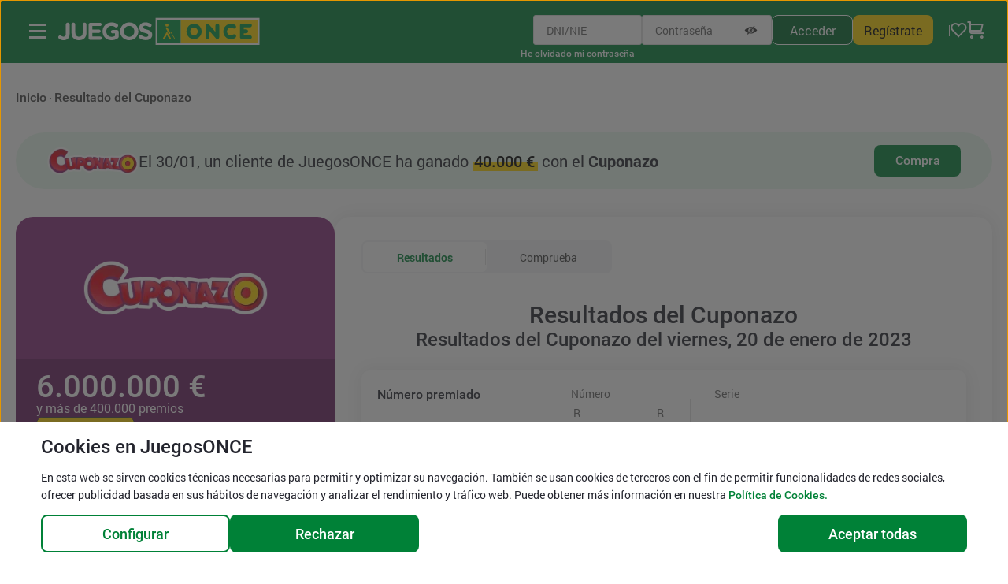

--- FILE ---
content_type: text/html;charset=UTF-8
request_url: https://www.juegosonce.es/resultados-cuponazo-20-enero-2023
body_size: 22623
content:
<!DOCTYPE HTML>

<html lang="es" xmlns="http://www.w3.org/1999/xhtml">
    <head>
        
        <meta charset="UTF-8" />
        <meta content="IE=edge" http-equiv="X-UA-Compatible" />
        <meta content="initial-scale=1" name="viewport" />
        <meta name="description" content="Encuentra aquí los resultados del Cuponazo de la ONCE del 20 de enero de 2023." />
        <meta name="meta_imagen" property="og:image" content="https://www.juegosonce.es/icon-256x256.png" />

        <!-- Desactivar la detección automática de números de teléfono -->
        <meta content="telephone=no" name="format-detection" />
        <!-- Desactivar la detección automática de emails -->
        <meta content="email=no" name="format-detection" />
        <!-- Desactivar la detección automática de direcciones postales -->
        <meta content="address=no" name="format-detection" />

        <meta name="csrf-header" content="csrf-token" />
        <meta name="csrf-param" content="csrf-param" />
        <meta name="csrf-token" content="0bb5bc7d-2ab6-4232-922a-a9e803815b1e" />

        



        <link href="https://www.google-analytics.com" rel="preconnect" />
        <link href="https://www.googletagmanager.com" rel="preconnect" />

        <link as="font" crossorigin="anonymous" rel="preload" href="https://www1.juegosonce.es/fonts/MaterialIcons-Regular.ttf" />
        <link as="font" crossorigin="anonymous" rel="preload" href="https://www1.juegosonce.es/fonts/Roboto-Bold.ttf" />
        <link as="font" crossorigin="anonymous" rel="preload" href="https://www1.juegosonce.es/fonts/Roboto-Regular.ttf" />
        <link as="font" crossorigin="anonymous" rel="preload" href="https://www1.juegosonce.es/fonts/Roboto-Medium.ttf" /> 

<link rel="icon" type="image/x-icon" href="https://www1.juegosonce.es/favicons/favicon.ico" />
<link rel="icon" sizes="256x256" type="image/png" href="https://www1.juegosonce.es/favicons/icon-256x256.png" />
<link rel="icon" sizes="192x192" type="image/png" href="https://www1.juegosonce.es/favicons/icon-192x192.png" />
<link rel="icon" sizes="144x144" type="image/png" href="https://www1.juegosonce.es/favicons/icon-144x144.png" />
<link rel="icon" sizes="96x96" type="image/png" href="https://www1.juegosonce.es/favicons/icon-96x96.png" />
<link rel="icon" sizes="72x72" type="image/png" href="https://www1.juegosonce.es/favicons/icon-72x72.png" />
<link rel="icon" sizes="48x48" type="image/png" href="https://www1.juegosonce.es/favicons/icon-48x48.png" />
<link rel="icon" sizes="16x16" type="image/png" href="https://www1.juegosonce.es/favicons/icon-16x16.png" />

        <link crossorigin="anonymous" media="all" rel="stylesheet" type="text/css" href="https://www1.juegosonce.es/css/styles-min.26cb832e1aab6e13.css" />
        
        <title>Resultado del Cuponazo del 20 de enero de 2023 - JuegosONCE - JuegosONCE</title>

        
        <script type="text/javascript" src="https://www1.juegosonce.es/js/utils/inert-polyfill-min.4e2cf09006ba13a7.js"></script>
        <script type="text/javascript" src="https://www1.juegosonce.es/js/utils/cookie-utils-min.8a793e4c5cf1ea21.js"></script>
        
        <script type="text/javascript" src="/js/cookielist-min.js"></script>

        <script type="text/javascript" src="https://www1.juegosonce.es/js/utils/cookie-consent-min.5b0e2490faaf6c68.js"></script>

        
        
        
        <!-- Google Tag Manager -->
        <script type="text/javascript">window.dataLayer = window.dataLayer || [];
(function() {
try {
    dataLayer.push({
        'userAuthenticated': 'false',
        'userAuthorities': ['ROLE_ANONYMOUS'],
        'userChannel': 'WEB',
        
    });





    dataLayer.push({"campaign":"Anonim","channel":"WEB","content":"Anonim","landingPage":"/resultados-cuponazo-20-enero-2023","medium":"Anonim","source":"Anonim","trackingId":"4408333471558340775134351"});

} catch(e) {
    console.error(e);
}
})();</script>
        <script type="text/javascript">(function(w,d,s,l,i){w[l]=w[l]||[];w[l].push({'gtm.start': new Date().getTime(),event:'gtm.js'});var f=d.getElementsByTagName(s)[0],j=d.createElement(s),dl=l!='dataLayer'?'&l='+l:'';j.async=true;j.src='https://www.googletagmanager.com/gtm.js?id='+i+dl;f.parentNode.insertBefore(j,f);})(window,document,'script','dataLayer','GTM-N72284');</script>
        <!-- End Google Tag Manager -->
    
        
        

        <script src="//ajax.googleapis.com/ajax/libs/jquery/3.5.1/jquery.min.js" type="text/javascript"></script>
        <script type="text/javascript">window.jQuery || document.write("<script src='https://www1.juegosonce.es/js/utils/jquery.min.92f6b81b4dc8c3e5.js'>\x3C/script>")</script>
        <script type="text/javascript" src="https://www1.juegosonce.es/js/utils/jquery-ui/jquery-ui-min.4b85df3caafc8d7d.js"></script>
        <script type="text/javascript" src="https://www1.juegosonce.es/js/utils/commons-min.b57d359b7a80c46a.js"></script>
        <script type="text/javascript" src="https://www1.juegosonce.es/js/utils/hashtable-min.abdf9d26ea2350c4.js"></script>
        <script type="text/javascript" src="https://www1.juegosonce.es/js/utils/numberformatter-min.04b40c81b9522f29.js"></script>
        <script type="text/javascript" src="https://www1.juegosonce.es/js/utils/bowser-min.50494b3c50245e99.js"></script>
        <script type="text/javascript" src="https://www1.juegosonce.es/js/design/hide-min.c7c524a89ff44ade.js"></script>
        <script type="text/javascript" src="https://www1.juegosonce.es/js/utils/jquery.countdown-min.3432f2d466e5cdac.js"></script>
        <script type="text/javascript" src="https://www1.juegosonce.es/js/utils/ventanaModalMensajes-min.44b60d1f78c648b8.js"></script>
        <script defer="" data-cookieconsent="onsave" src="https://www1.juegosonce.es/js/utils/menu-min.101f14e8100a792d.js" type="text/plain"></script>

        
        
        
        
        	
				<script src="https://www.google.com/recaptcha/enterprise.js?render=6LcaqCErAAAAAHssSIAuLt2UDTL-bi7E-DpwnLjd"></script>
				<script type="text/javascript">
					/* Loggin con recaptcha del formulario de login de la cabecera, de la pagina de login y de la página de login en finalizar-compra */
				    function submitLoginForm(e) {
						e.preventDefault();
						grecaptcha.enterprise.ready(async () => {
							const token = await grecaptcha.enterprise.execute('6LcaqCErAAAAAHssSIAuLt2UDTL-bi7E-DpwnLjd', {action: 'login'});
					      	document.getElementById("g-recaptcha-response").value = token;
					      	document.getElementById("loginForm").submit();
					      	
					    });
						
					}
					
				</script>
			
			
			<script type="text/javascript">
	        	window.loginFailAction = null;
			</script>
			
		

        <script type="text/javascript">
            var juegosonce = window.juegosonce || {};
            juegosonce.contextPath = '';
            $.ajaxSetup({
                beforeSend: function(xhr, options) {
                    if (/^(?:[a-z][a-z0-9+.-]+:|\/\/)/i.test(options.url)) return; // Absolute URL
                    else if (/^~\//i.test(options.url)) // Server Relative URL
                        options.url = options.url.substring(1);
                    else if (/^\//i.test(options.url) && juegosonce.contextPath && juegosonce.contextPath !== '/') // Context Relative URL
                        options.url = juegosonce.contextPath + options.url;
                    else return; // Base Relative URL
                }
            });
            $(function () {
                var header = $("meta[name='csrf-header']").attr("content");
                $(document).ajaxSend(function(event, xhr, settings) {
                    var token = $("meta[name='" + header + "']").attr("content");
                    xhr.setRequestHeader(header, token);
                });
                juegosonce.DialogNS.createDialog({
                    buttons : {
                        "Aceptar" : function(e) {
                            juegosonce.DialogNS.closeModal('#infosessionDialog');
                        }
                    }
                },'#infosessionDialog');

                juegosonce.DialogNS.createDialog({
                    buttons : {
                        "Aceptar" : function(e) {
                            juegosonce.DialogNS.closeModal('#infoAcumRascasSessDialog');
                        }
                    }
                },'#infoAcumRascasSessDialog');

                juegosonce.DialogNS.createDialog({
                    buttons : {
                        "Aceptar" : function(e) {
                            juegosonce.DialogNS.closeModal('#infoPorcentRascasSessDialog');
                        }
                    }
                },'#infoPorcentRascasSessDialog');
                
            });
            
    
        </script>
        
        
        <script type="text/javascript">
            (function () {
                if (navigator.standalone !== undefined) {
                    $.ajax({
                        type: "GET",
                        url : "/json/ipad",
                        contentType: "application/json; charset=utf-8",
                        dataType: "json",
                        mimeType: "application/json",
                        beforeSend: function (xhr, options) {
                            xhr.setRequestHeader('X-Tracking-Token', '0405442241739427272718468');
                        },
                        success: function(data) {
                            window.dataLayer = window.dataLayer || [];
                            dataLayer.push({
                                'userChannel': data.channel,
                                'channel': data.channel
                            });
                        },
                        error: function(xhr, status, errorThrown) {
                            console.error(new Date().toISOString() + " " + xhr.status + ". " + xhr.statusText);
                        }
                    });
                }
            })();
        </script>
        <script>
            var deviceAgent = window.navigator.userAgent;
            var isWebkit = deviceAgent.indexOf("AppleWebKit") > -1;
            if(isWebkit){
                var webkitVersion = parseFloat(deviceAgent.split("AppleWebKit/")[1]) || undefined;
                if (webkitVersion && webkitVersion < 537 ) {
                    if(document.createStyleSheet) {
                        document.createStyleSheet('https://www1.juegosonce.es/css/android-min.98c9be2a97096f25.css');
                    } else {
                        var styles = "@import url( 'https://www1.juegosonce.es/css/android-min.98c9be2a97096f25.css' );";
                        var newSS=document.createElement('link');
                        newSS.rel='stylesheet';
                        newSS.href='data:text/css,'+escape(styles);
                        document.getElementsByTagName("head")[0].appendChild(newSS);
                    }
                }
            }
        </script>

        

        
                
        
        
    
        <script type="text/javascript">
            $(function() {
                $("#cerrarpromo > a").click(function() {
                    $.ajax({
                        type: "GET",
                        url : "json/cerrar-promo-bar",
                        contentType: "application/json; charset=utf-8",
                        dataType: "json",
                        mimeType: "application/json",
                    })
                    .fail(function(xhr, status, errorThrown) {
                        console.error(new Date().toISOString() + " " + xhr.status + ". " + xhr.statusText);
                    });
                });
            });
        </script>
    


        <link rel="canonical" href="https://www.juegosonce.es/historico-resultados-cupones-once" />
        
        
        <link rel="next" href="https://www.juegosonce.es/resultados-cuponazo-27-enero-2023" />
        
        

    </head>
    <body>
    
        <!-- Google Tag Manager -->
        <noscript><iframe height="0" style="display:none;visibility:hidden" width="0" src="https://www.googletagmanager.com/ns.html?id=GTM-N72284"></iframe></noscript>
        <!-- End Google Tag Manager -->
    

    
    
        <div aria-hidden="true" aria-modal="true" class="contenedorcookies" hidden="" role="alertdialog" tabindex="-1">
            <div aria-hidden="true" class="polcookies" hidden="" role="document">
                <div>
                    <span aria-level="1" id="cookie-consent-title" role="heading">Cookies en JuegosONCE</span>
                    <p id="cookie-consent-desc">En esta web se sirven <span class="lenguaje" lang="en">cookies</span> técnicas necesarias para permitir y optimizar su navegación. También se usan <span class="lenguaje" lang="en">cookies</span> de terceros con el fin de permitir funcionalidades de redes sociales, ofrecer publicidad basada en sus hábitos de navegación y analizar el rendimiento y tráfico web. Puede obtener más información en nuestra <a class="js-first-focus" href="/politica-cookies">Política de <span class="lenguaje" lang="en">Cookies</span>.</a></p>

                    <div class="botonera">
                        <button class="boton c-button c-button--secundary1 c-button--xmedium-flex" id="config" title="Configurar cookies">Configurar</button>
                        <button class="boton c-button c-button--primary1 c-button--xmedium-flex" id="reject" title="Rechazar todas las cookies">Rechazar</button>
                        <button class="boton c-button c-button--primary1 c-button--xmedium-flex" id="accept" title="Aceptar todas las cookies">Aceptar todas</button>
                    </div>
                </div>
            </div>
            <div aria-hidden="true" class="polcookiesconfig" hidden="" role="document">
                <form>
                    <div>
                        <span aria-level="1" id="cookie-consent-config-title" role="heading">Cookies en JuegosONCE</span>
                        <ul aria-label="Configuración de Cookies" id="cookie-config-desc">
                            <li>
                                <h2>Necesarias</h2>
                                <p>Activas siempre<span class="ocu">.</span></p>
                                <p>Permiten al Usuario la navegación a través de la web y la utilización de las diferentes opciones o servicios que en ella existan.</p>
                            </li>
                            <li>
                                <h2 id="statistics-title">Estadísticas</h2>
                                <input aria-labelledby="statistics-title" id="statistics" type="checkbox" />
                                <label for="statistics" id="statistics-desc">
                                    Se utilizan en la medición de la actividad en la plataforma y para la elaboración de perfiles de navegación de los usuarios de dichos sitios, aplicaciones y plataformas, con el fin de introducir mejoras en función del análisis de los datos de uso que hacen los usuarios del servicio.
                                </label>
                            </li>
                            <li>
                                <h2 id="marketing-title">Marketing</h2>
                                <input aria-labelledby="marketing-title" id="marketing" type="checkbox" />
                                <label for="marketing" id="marketing-desc">
                                    Permiten la gestión, de la forma más eficaz posible, de los espacios publicitarios que, en su caso, el editor haya incluido en la página web. Además, permiten almacenar información del comportamiento de los usuarios obtenida a través de la observación continuada, lo que permite mostrar publicidad relacionada con el perfil de navegación del usuario.
                                </label>
                            </li>
                            <li>
                                <h2 id="preferences-title">Preferencias</h2>
                                <input aria-labelledby="preferences-title" id="preferences" type="checkbox" />
                                <label for="preferences" id="preferences-desc">
                                    Permiten al Usuario acceder al servicio con algunas características de carácter general predefinidas en función de una serie de criterios en el terminal del Usuario como, por ejemplo, el idioma, el tipo de navegador a través del cual accede al servicio, o la configuración regional desde donde accede al servicio, entre otras.
                                </label>
                            </li>
                        </ul>
                        <div class="botonera">
                            <button class="boton c-button c-button--secundary1 c-button--xmedium-flex" id="save" title="Guardar la selección actual de cookies">Guardar</button>
                            <button class="boton c-button c-button--primary1 c-button--xmedium-flex" id="accept-all" title="Aceptar todas las cookies">Aceptar todas</button>
                        </div>
                    </div>
                </form>
            </div>
        </div>
        
    

        <aside class="skip" role="presentation">
            <a href="#contenido">Salto a contenido</a>
        </aside>
        



        



        <header id="up" role="presentation">



            <div class="precab">
                <div>
                    
                    
                        <span aria-level="1" role="heading"> <a aria-label="Logotipo de JuegosONCE.es, página principal de Juegos de la ONCE." class="logo" id="inicioLogoCabecera" href="/"> <img alt="Logotipo de JuegosONCE, Web oficial de juegos y lotería de la ONCE. Página principal." src="https://www1.juegosonce.es/images/logos/logo.b54fdd54b48b3601.svg" /></a></span>
                    
                </div>
                
    	

    	 
    	<div>
		    <section class="user">
		        <h2 class="ocu">Acceso</h2>
                <a class="ocu mob" href="/login/resultados-cuponazo-20-enero-2023">Acceder</a>
                <a class="ocu mob" rel="nofollow" href="/registro">Regístrate</a>
		        
				<form action="/login/auth" autocomplete="off" id="loginForm" method="POST" name="loginForm">
		            <input name="redirect" type="hidden" value="/resultados-cuponazo-20-enero-2023" />
		            <input name="failure-url" type="hidden" value="/login/resultados-cuponazo-20-enero-2023" />
		            <label class="ocu" for="username">DNI/NIE</label>
		            <input id="username" maxlength="9" name="username" type="text" placeholder="DNI/NIE" />
		            <div class="mostrarpwd">
		            	<label class="ocu" for="password">Contraseña</label>
		            	<input id="password" maxlength="16" name="password" type="password" placeholder="Contraseña" />
		            	<a href="#"><span class="ocu">Mostrar la contraseña</span></a>
		            </div>

					
                        <input id="g-recaptcha-response" name="g-recaptcha-response" type="hidden" value="" />
                    
                    <input id="acceder" type="submit" value="Acceder" />

		            <a href="/registro" id="registrate" rel="nofollow">Regístrate</a>
		            <a class="remind" href="/recordar-password" rel="nofollow">He olvidado mi contraseña</a>
		        <input type="hidden" name="csrf-param" value="0bb5bc7d-2ab6-4232-922a-a9e803815b1e" /></form>
		    </section>
			<section class="Header_icons">
				
					<a class="userperfil nologado" title="Accede a tu cuenta de usuario" href="/login/resultados-cuponazo-20-enero-2023">
		                <i aria-hidden="true" class="icon-perfil"></i>
						<span class="ocu">Usuario</span>
		            </a>
	            
		    	<a class="userfav" href="/favoritos">
					<i aria-hidden="true" class="icon-favorito"></i>
					<span class="ocu">Favoritos</span>
				</a>

                <a aria-atomic="true" aria-live="assertive" class="icocarrito" aria-label="Carrito vacío" href="/carrito">
                    <span aria-hidden="true" class="items">0</span>
                    <i aria-hidden="true" class="icon-carrito"></i>
                </a>

		    </section>
	    </div>
	    
	    

	    
	
            </div>
            
               <h2 class="bt" role="heading">
                   <a accesskey="m" aria-expanded="false" aria-label="Menú" class="menu" href="#" title="Mostrar menú"><span></span></a>
               </h2>
               
    <div class="ocultarinfo" id="submenu" style="height: 550px; background-color: rgba(0, 0, 0, 0); transition: background-color 1s ease 0s;">
        <nav id="menu" role="presentation" style="height: 100%; overflow: hidden scroll; background-color: rgb(255, 255, 255); margin-left: -101%; transition: margin-left 1s ease 0s;">
            <a id="navegacion" role="presentation"></a>
            <div aria-label="Menú" class="cont" role="region">
            	 
    <div class="mob user group">
    	<div>
        	<a class="c-button c-button--secundary2 c-button--small" href="/registro" rel="nofollow">Regístrate</a>
        	<a class="c-button c-button--primary2 c-button--small" href="/login/resultados-cuponazo-20-enero-2023">Acceder</a>
        </div>
    </div>
    
    

 
            	<div class="contentmenu">
	                
	                <ul aria-label="Menú" class="group">
	                      
	                        
     
    
    
    <li class="despl banner">
        
  
    
	  	
        
          
             <script type="text/javascript">
             function addBannerEventItemList(){
            	 var banner = {'classImg':null,'codigoBannerSet':'LT2','codigoProducto':'LT2','colorEtiqueta':null,'desProducto':'EUROJACKPOT','dia':'L','fechaEtiqGener':null,'fechaFinComer':'9998-12-31T00:00:00.000+01:00','fechaIniComer':'1900-01-01T00:00:00.000-00:14','fechaInicReskin':'9998-12-31T00:00:00.000+01:00','fechaInicSkin':null,'idEstructura':'menujugarnew','inFavorito':false,'movil':0,'nombreBannerSet':'Eurojackpot','posicionBanner':1,'posicionSeccion':1,'precio':null,'premioMax':null,'rutaDestinoBanner':null,'soloWeb':0,'textoEtiqGener':null,'tipoBanners':{'generico':{'backGroundImg':'','classImg':'Eurojackpot','colorEtiqueta':'','enlaces':{'1':{'codBannerSet':'LT2','destinoEnlace':'eurojackpot','posicion':1,'textoEnlace':'Juega ahora','textoEnlaceLogado':'Juega ahora','tipoBanner':'generico','titleEnlace':'Juega ahora al Eurojackpot','titleEnlaceLogado':'Juega ahora al Eurojackpot'}},'eventoOnClick':'','mostrarBoton':'','nombreAlternativo':'','nombreTipoBanner':'generico','rutaImagen':'/logos/logo_LT2.webp','rutaImagenMvl':'','textoEtiqGener':'','title':null,'txt1':'%s \u20AC','txt2':'Fecha_sorteo','txtAlternativo':'Eurojackpot','txtOcu':''},'bannercompra':{'backGroundImg':'','classImg':'\xA1Por solo 2 \u20AC! Eurojackpot. Ahora, martes y viernes, botes de hasta 120.000.000 \u20AC. Juega ahora.','colorEtiqueta':'','enlaces':{},'eventoOnClick':'','mostrarBoton':'','nombreAlternativo':'','nombreTipoBanner':'bannercompra','rutaImagen':'/bannercompra/LT2/banner_compra.webp','rutaImagenMvl':'','textoEtiqGener':'','title':null,'txt1':null,'txt2':null,'txtAlternativo':'\xA1Por solo 2 \u20AC! Eurojackpot. Ahora, martes y viernes, botes de hasta 120.000.000 \u20AC. Juega ahora.','txtOcu':''},'juegaColabor':{'backGroundImg':'','classImg':'Eurojackpot','colorEtiqueta':'','enlaces':{},'eventoOnClick':'','mostrarBoton':'','nombreAlternativo':'','nombreTipoBanner':'juegaColabor','rutaImagen':'/logos/logo_LT2.webp','rutaImagenMvl':'','textoEtiqGener':'','title':null,'txt1':'%s \u20AC','txt2':'Fecha_sorteo','txtAlternativo':'Eurojackpot','txtOcu':''},'mail':{'backGroundImg':'','classImg':'Eurojackpot. Ahora, martes y viernes, botes hasta 120.000.000 \u20AC. Juega ahora.','colorEtiqueta':'','enlaces':{},'eventoOnClick':'','mostrarBoton':'','nombreAlternativo':'','nombreTipoBanner':'mail','rutaImagen':'/mails/LT2/LT2_01.jpg','rutaImagenMvl':'/mails/LT2/LT2_02.jpg','textoEtiqGener':'','title':null,'txt1':null,'txt2':null,'txtAlternativo':'Eurojackpot. Ahora, martes y viernes, botes hasta 120.000.000 \u20AC. Juega ahora.','txtOcu':''},'homePrincipal':{'backGroundImg':'rojo','classImg':'Este %s, bote de','colorEtiqueta':'amarillo','enlaces':{},'eventoOnClick':'','mostrarBoton':'','nombreAlternativo':'','nombreTipoBanner':'homePrincipal','rutaImagen':'/homePrincipal/LT2/home_fondo.jpg','rutaImagenMvl':'','textoEtiqGener':'','title':null,'txt1':null,'txt2':null,'txtAlternativo':'Este %s, bote de','txtOcu':'Eurojackpot %s \u20AC'},'menu':{'backGroundImg':'','classImg':'Eurojackpot. Ahora, martes y viernes, botes de hasta 120.000.000 \u20AC','colorEtiqueta':'','enlaces':{},'eventoOnClick':'','mostrarBoton':'','nombreAlternativo':'','nombreTipoBanner':'menu','rutaImagen':'/menu/LT2/bannermenu_LT2.jpg','rutaImagenMvl':'','textoEtiqGener':'','title':null,'txt1':null,'txt2':null,'txtAlternativo':'Eurojackpot. Ahora, martes y viernes, botes de hasta 120.000.000 \u20AC','txtOcu':''}},'tipoJuego':'J','transicional':0};
                 var itemsList = [];
                 var price = banner.precio != null ? banner.precio : juegosonce.Commons.productPrice(banner.codigoProducto);
                 var category = juegosonce.Commons.productType(banner.codigoBannerSet);
                 
                 itemsList.push({
                     'item_name': banner.nombreBannerSet.normalize("NFD").replace(/[\u0300-\u036f]/g, ""),
                     'item_id': banner.codigoBannerSet,
                     'price': juegosonce.Commons.formatPrices(price),
                     'item_category': category,
                     'item_list_name': 'lista_navegacion_banner',
                     'index': 1
                 });
                 
                     dataLayer.push({
                         'event': 'view_item_list',
                         'item_list_id': 'lista_navegacion_banner',
                         'item_list_name': 'lista_navegacion_banner',
                         'user_id' : dataLayer[0].userAuthenticated == 'true' ? dataLayer[0].id : '',
                         'tratamiento' : dataLayer[0].userAuthenticated == 'true' ? dataLayer[0].userTitle : '',
                         'fecha_registro' : dataLayer[0].userAuthenticated == 'true' ? dataLayer[0].userRegDate : '',
                         'saldo' : dataLayer[0].userAuthenticated == 'true' ? juegosonce.Commons.formatPrices(dataLayer[0].userBalance.toString()) : '',
                         'ecommerce' : {
                              'items': itemsList
                          }
                      });
                     
 
                 $('.banner .nosub').on('click', function(e) {
                     var itemsClick = [];
                     
                     itemsClick.push({
                         'item_name': 'lista_navegacion_banner',
                         'item_id': banner.codigoBannerSet,
                         'price': juegosonce.Commons.formatPrices(price),
                         'item_category': category,
                         'item_list_name': 'lista_navegacion_banner',
                         'index': 1
                     });
                     dataLayer.push({
                          'event': 'select_item',
                          'user_id' : dataLayer[0].userAuthenticated == 'true' ? dataLayer[0].id : '',
                          'tratamiento' : dataLayer[0].userAuthenticated == 'true' ? dataLayer[0].userTitle : '',
                          'fecha_registro' : dataLayer[0].userAuthenticated == 'true' ? dataLayer[0].userRegDate : '',
                          'saldo' : dataLayer[0].userAuthenticated == 'true' ? juegosonce.Commons.formatPrices(dataLayer[0].userBalance.toString()) : '',
                          'ecommerce' : {
                              'items': itemsClick
                          }
                      });

                     //Se añade información de la lista en la que está el item en SessionStorage, para recuperarla en la página de info del propio item
                     juegosonce.Commons.setInSession("gtm_ga4_item_list", 'lista_navegacion_banner');
                     juegosonce.Commons.setInSession("gtm_ga4_item_index", 1);
                 });
          
                }
             </script>
	        <a class="nosub" href="/eurojackpot" onclick="LT2" title="Juega ahora al Eurojackpot">
	        	<img alt="Eurojackpot. Ahora, martes y viernes, botes de hasta 120.000.000 €" src="https://www1.juegosonce.es/images/banners/menu/LT2/bannermenu_LT2.34a58ebb7e54e121.jpg" />
	        </a>
		  
		
	  
	
  

    </li>
    
    <li class="nodespl">
    	<div class="compra">
			<h2 aria-level="3" role="heading">Lotería</h2>
	        <div id="jugar">
                <ul aria-label="Lotería" class="Juegos">
                    
	                    <li data-precio="2" data-nombre="Cupón Diario" data-prod="ORD">
	                         
	                        
        
    
        
        <a href="/cupon-diario">
            <span class="imagen"><img alt="Cupón Diario" src="https://www1.juegosonce.es/images/logos/logo_ORD_big.4840a7cd1f361176.png" /></span>
            
            <span class="bote">500.000 € </span>
            <span class="fecha">Martes 3 febrero</span>
        </a>
        
        
        
        
    

	                        
	                        
	                    </li>
	                    <li data-precio="3" data-nombre="Cuponazo" data-prod="VIE">
	                         
	                        
        
    
        
        <a href="/cuponazo">
            <span class="imagen"><img alt="Cuponazo" src="https://www1.juegosonce.es/images/logos/logo_VIE_big.1826df68e76d2215.png" /></span>
            
            <span class="bote">6.000.000 € </span>
            <span class="fecha">Viernes 6 febrero</span>
        </a>
        
        
        
        
    

	                        
	                        
	                    </li>
	                    <li data-precio="2" data-nombre="Sueldazo Fin de Semana" data-prod="DOM">
	                         
	                        
        
    
        
        <a href="/sueldazo-fin-de-semana">
            <span class="imagen"><img alt="Sueldazo Fin de Semana" src="https://www1.juegosonce.es/images/logos/logo_DOM_big.11ad3b681e88e701.png" /></span>
            <span class="bote">5.000 € al mes </span>
            
            <span class="fecha">Sábado 7 febrero</span>
        </a>
        
        
        
        
    

	                        
	                        
	                    </li>
                    
                	
	                    <li data-precio="5" data-nombre="Cupón Extra Día del Padre" data-prod="EXT03">
	                        
	                        
        
        <a aria-labelledby="enlaceEXT03M tipYaalaventaEXT03" href="/sorteo-once-dia-del-padre" id="enlaceEXT03M">
            <span class="imagen"><img alt="Cupón Extra Día del Padre" src="https://www1.juegosonce.es/images/logos/logo_EXT03_big.f1710f63fa7240e3.png" /></span>
            <span class="bote">17.000.000 € </span>
            
        </a>
        
            <div class="tooltip" id="tipYaalaventaEXT03"><span>¡Ya a la venta!</span></div>
        
    
    

	                        
	                        
	                    </li>
	                    
	                    
	                    
	                    
                    
                    
	                    <li data-precio="2" data-nombre="Eurojackpot" data-prod="LT2">
	                         
	                        
        
    
        
        <a href="/eurojackpot">
            <span class="imagen"><img alt="Eurojackpot" src="https://www1.juegosonce.es/images/logos/logo_LT2_big.999b608c50a8e734.png" /></span>
            
            <span class="bote">10.000.000 € </span>
            <span class="fecha">Martes 3 febrero</span>
        </a>
        
        
        
        
    

	                        
	                        
	                    </li>
	                    <li data-precio="1" data-nombre="Super 11" data-prod="SUP">
	                         
	                        
        
    
        
        <a href="/superonce">
            <span class="imagen"><img alt="Super 11" src="https://www1.juegosonce.es/images/logos/logo_SUP_big.332442215e68685a.png" /></span>
            
            <span class="bote">1.000.000 € </span>
            <span class="fecha">Martes 3 febrero</span>
        </a>
        
        
        
        
    

	                        
	                        
	                    </li>
	                    <li data-precio="0,50" data-nombre="Triplex de la ONCE" data-prod="LT3">
	                         
	                        
        
    
        
        <a href="/triplex">
            <span class="imagen"><img alt="Triplex de la ONCE" src="https://www1.juegosonce.es/images/logos/logo_LT3_big.73baea445aa4cc3b.png" /></span>
            
            <span class="bote">150 € </span>
            <span class="fecha">Martes 3 febrero</span>
        </a>
        
        
        
        
    

	                        
	                        
	                    </li>
	                    <li data-precio="1" data-nombre="Mi día" data-prod="LT4">
	                         
	                        
        
    
        
        <a href="/mi-dia-once">
            <span class="imagen"><img alt="Mi día" src="https://www1.juegosonce.es/images/logos/logo_LT4_big.68b2080065a88a18.png" /></span>
            
            <span class="bote">3.000 € </span>
            <span class="fecha">Martes 3 febrero</span>
        </a>
        
        
        
        
    

	                        
	                        
	                    </li>
                    
                </ul>
            </div>
	    	<div class="headlong">
				<h2 aria-level="3" role="heading">Rascas</h2>
				<a class="line" href="/rascas-once"><span>Ver más rascas</span></a>
			</div>
        
	        <div id="rascas">
    	        <ul aria-label="Rascas">

    
        
            
                
                    

                    <li class="rascas" data-precio="10" data-nombre="Rasca Platinum" data-prod="EM6">
                        
                        <a class="nosub" href="/rasca-platinum">
                            <span class="imagen"><img alt="Rasca Platinum" src="https://www1.juegosonce.es/images/logos/rascas/EM6/logo.b451e52a1aa2aa68.webp" /></span>
                            <span class="bote"> 1.000.000 €</span>
                            
                        </a>
                         
    <div class="tooltip" id="nuevoEM6"><span>¡Nuevo!</span></div>

                          
                    </li>
                    
                
            
        
        
            
                
                    

                    <li class="rascas" data-precio="1" data-nombre="7 y Media" data-prod="EL0">
                        
                        <a class="nosub" href="/rasca-7-y-media">
                            <span class="imagen"><img alt="7 y Media" src="https://www1.juegosonce.es/images/logos/rascas/EL0/logo.2c39f667594a1f07.webp" /></span>
                            <span class="bote"> 10.000 €</span>
                            <span class="fecha"> al instante</span>
                        </a>
                         
                          
                    </li>
                    
                
            
        
        
            
                
                    

                    <li class="rascas" data-precio="10" data-nombre="Super Millones" data-prod="EC6">
                        
                        <a class="nosub" href="/rasca-super-millones">
                            <span class="imagen"><img alt="Super Millones" src="https://www1.juegosonce.es/images/logos/rascas/EC6/logo.37e26912a5fdfc01.webp" /></span>
                            <span class="bote"> 1.000.000 €</span>
                            <span class="fecha"> al instante</span>
                        </a>
                         
                          
                    </li>
                    
                
            
        
        
            
                
                    

                    <li class="rascas" data-precio="1 € - 2 € - 5" data-nombre="Winning Words" data-prod="M17">
                        
                        <a class="nosub" href="/rasca-winning-words">
                            <span class="imagen"><img alt="Winning Words" src="https://www1.juegosonce.es/images/logos/rascas/M17/logo.15e8da53972ae60d.webp" /></span>
                            <span class="bote"> 500.000 €</span>
                            <span class="fecha"> al instante</span>
                        </a>
                         
                          
                    </li>
                    
                
            
        
        
            
                
                    

                    <li class="rascas" data-precio="10" data-nombre="Mega Millonario" data-prod="EI6">
                        
                        <a class="nosub" href="/rasca-mega-millonario">
                            <span class="imagen"><img alt="Mega Millonario" src="https://www1.juegosonce.es/images/logos/rascas/EI6/logo.cd999399aac0e673.webp" /></span>
                            <span class="bote"> 1.000.000 €</span>
                            <span class="fecha"> al instante</span>
                        </a>
                         
                          
                    </li>
                    
                
            
        
        
            
                
                    

                    <li class="rascas" data-precio="2" data-nombre="Las Mil y una Noches" data-prod="EM5">
                        
                        <a class="nosub" href="/rasca-mil-noches">
                            <span class="imagen"><img alt="Las Mil y una Noches" src="https://www1.juegosonce.es/images/logos/rascas/EM5/logo.02e23f4f2dea9bda.webp" /></span>
                            <span class="bote"> 120.000 €</span>
                            
                        </a>
                         
    <div class="tooltip" id="nuevoEM5"><span>¡Nuevo!</span></div>

                          
                    </li>
                    
                
            
        
        
            
                
                    

                    <li class="rascas" data-precio="10" data-nombre="X50" data-prod="EL2">
                        
                        <a class="nosub" href="/rasca-x50">
                            <span class="imagen"><img alt="X50" src="https://www1.juegosonce.es/images/logos/rascas/EL2/logo.73271c861bc4fb46.webp" /></span>
                            <span class="bote"> 1.000.000 €</span>
                            <span class="fecha"> al instante</span>
                        </a>
                         
                          
                    </li>
                    
                
            
        
        
            
                
                    

                    <li class="rascas" data-precio="2" data-nombre="X10" data-prod="EK6">
                        
                        <a class="nosub" href="/rasca-x10">
                            <span class="imagen"><img alt="X10" src="https://www1.juegosonce.es/images/logos/rascas/EK6/logo.bd39f678efbd74ed.webp" /></span>
                            <span class="bote"> 150.000 €</span>
                            <span class="fecha"> al instante</span>
                        </a>
                         
                          
                    </li>
                    
                
            
        
    

                </ul>
        </div>
        
        <div class="headlong">
			<h2 aria-level="3" role="heading">Packs</h2>
			<a class="line" href="/packs-once"><span>Ver más packs</span></a>
		</div>
                        

    
                        <div id="packs">
                                <ul aria-label="Packs">
        
            
                                    

                                    <li id="PCK_LT2_secc1">
                                        <a data-ctrl-dbl-click="true" aria-labelledby="PCK_LT2_secc1" href="/pack-compradirecta?pck_id=PCK_LT2&amp;activos=eurojackpot&amp;actSorteos=2" title="Juega ahora al Pack del Eurojackpot">
                                            <img alt="Pack Eurojackpot" src="https://www1.juegosonce.es/images/banners/packs/PCK_LT2_h.0c524e565defffde.webp" />
                                            <div>
                                               <p class="big">Pack<br /> Eurojackpot</p>
                                                <p class="ocu">Sorteos del Eurojackpot de la semana</p>
                                            </div>
                                        </a>
                                    </li>
                                    
            
        
        
            
                                    

                                    <li id="PCK_ORD4_secc1">
                                        <a data-ctrl-dbl-click="true" aria-labelledby="PCK_ORD4_secc1" href="/pack-pasivos-compradirecta?pck_id=PCK_ORD4&amp;tipoProd=cupon-diario&amp;numSorteos=4&amp;numCupones=1&amp;numeroUnico=0&amp;numeroBuscar=*****" title="Compra tu pack Cupon diario de la semana">
                                            <img alt="Pack Cupón Diario X4 " src="https://www1.juegosonce.es/images/banners/packs/PCK_ORD4_h.1a02f7d9c26482c9.webp" />
                                            <div>
                                               <p class="big">Pack<br /> Cupón Diario X4</p>
                                                <p class="ocu">De lunes a jueves 1 Cupón Diario</p>
                                            </div>
                                        </a>
                                    </li>
                                    
            
        
        
            
                                    

                                    <li id="PCK_CUPSEM_secc1">
                                        <a data-ctrl-dbl-click="true" aria-labelledby="PCK_CUPSEM_secc1" href="/pack-pasivos-compradirecta?pck_id=PCK_CUPSEM&amp;tipoProd=cupon-diario,cuponazo,sueldazo-fin-de-semana&amp;numSorteos=4,1,2&amp;numCupones=1,1,1&amp;numeroUnico=0&amp;numeroBuscar=*****" title="Compra tu pack Cupones de la Semana">
                                            <img alt="Pack Cupones de la Semana" src="https://www1.juegosonce.es/images/banners/packs/PCK_CUPSEM_h.16ae27feb441b7da.webp" />
                                            <div>
                                               <p class="big">Pack<br /> Cupones de la Semana</p>
                                                <p class="ocu">Cupón Diario + Cuponazo + Sueldazo Fin de Semana</p>
                                            </div>
                                        </a>
                                    </li>
                                    
            
        
                                   
                                </ul>
                            </div>
    

                        
         <div>
    </div></div></li>
    
    <li class="despl">
    	<a aria-expanded="false" href="#" id="resultados" aria-label="Resultados" title="Mostrar el menú para ver los resultados de los sorteos."><i aria-hidden="true" class="icon-resultados-nav"></i><span>Resultados</span><i aria-hidden="true" class="icon-adelante"></i></a>
        <div id="resul">
        	<a class="toback" href="#" title="Ocultar el menú con los resultados de los sorteos"><i class="icon-atras"></i><span>Volver</span></a>
        	<div>
        		<h2>Resultados</h2>
	            <div>
	                <ul aria-label="Comprobar cupones y lotería activa" class="game">
	                	
		                    <li class="nodespl" data-prod="ORD">
		                        <span class="imagen"><img alt="Cupón Diario" class="ORD" src="https://www1.juegosonce.es/images/logos/logo_ORD.e5b38d1defd21c2c.webp" /></span>
		                        <a class="c-button c-button--secundary1" href="/resultados-cupon-diario">Resultados <span class="ocu"> Cupón Diario</span></a>
		                        <a class="line" href="/comprobar-cupon-diario">Comprueba <span class="ocu"> Cupón Diario</span></a>
		                    </li>
		                    <li class="nodespl" data-prod="VIE">
		                        <span class="imagen"><img alt="Cuponazo" class="VIE" src="https://www1.juegosonce.es/images/logos/logo_VIE.750c7446ab51b606.webp" /></span>
		                        <a class="c-button c-button--secundary1" href="/resultados-cuponazo">Resultados <span class="ocu"> Cuponazo</span></a>
		                        <a class="line" href="/comprobar-cuponazo">Comprueba <span class="ocu"> Cuponazo</span></a>
		                    </li>
		                    <li class="nodespl" data-prod="DOM">
		                        <span class="imagen"><img alt="Sueldazo Fin de Semana" class="DOM" src="https://www1.juegosonce.es/images/logos/logo_DOM.94a36ec0b3e94562.webp" /></span>
		                        <a class="c-button c-button--secundary1" href="/resultados-sueldazo-fin-de-semana">Resultados <span class="ocu"> Sueldazo Fin de Semana</span></a>
		                        <a class="line" href="/comprobar-sueldazo-fin-de-semana">Comprueba <span class="ocu"> Sueldazo Fin de Semana</span></a>
		                    </li>
	                    
	                    
			                
			                <li class="nodespl" data-prod="EXT03">
			                	<span class="imagen"><img alt="Cupón Extra Día del Padre" class="EXT03" src="https://www1.juegosonce.es/images/logos/logo_EXT03.1f4049940112c840.webp" /></span>
			                	<a class="c-button c-button--secundary1" href="/resultados-sorteo-once-dia-del-padre-2026">Resultados <span class="ocu"> Cupón Extra Día del Padre</span></a>
		                        <a class="line" href="/comprobar-sorteo-once-dia-del-padre">Comprueba <span class="ocu"> Cupón Extra Día del Padre</span></a>
			                </li>
			                
			                
			                  
	                	
	                	
		                    <li class="nodespl" data-prod="LT2">
		                        <span class="imagen"><img alt="Eurojackpot" class="LT2" src="https://www1.juegosonce.es/images/logos/logo_LT2.2418b340309b956a.webp" /></span>
								<a class="c-button c-button--secundary1" href="/resultados-eurojackpot">Resultados <span class="ocu"> Eurojackpot</span></a>
		                        <a class="line" href="/comprobar-eurojackpot">Comprueba <span class="ocu"> Eurojackpot</span></a>
		                    </li>
		                    <li class="nodespl" data-prod="SUP">
		                        <span class="imagen"><img alt="Super 11" class="SUP" src="https://www1.juegosonce.es/images/logos/logo_SUP.1c8f83e1a518d25f.webp" /></span>
								<a class="c-button c-button--secundary1" href="/resultados-superonce">Resultados <span class="ocu"> Super 11</span></a>
		                        <a class="line" href="/comprobar-superonce">Comprueba <span class="ocu"> Super 11</span></a>
		                    </li>
		                    <li class="nodespl" data-prod="LT3b">
		                        <span class="imagen"><img alt="Triplex de la ONCE" class="LT3" src="https://www1.juegosonce.es/images/logos/logo_LT3.9a4ade4a2b910ebb.webp" /></span>
								<a class="c-button c-button--secundary1" href="/resultados-triplex">Resultados <span class="ocu"> Triplex de la ONCE</span></a>
		                        <a class="line" href="/comprobar-triplex">Comprueba <span class="ocu"> Triplex de la ONCE</span></a>
		                    </li>
		                    <li class="nodespl" data-prod="LT4">
		                        <span class="imagen"><img alt="Mi día" class="LT4" src="https://www1.juegosonce.es/images/logos/logo_LT4.1400958a2cba0563.webp" /></span>
								<a class="c-button c-button--secundary1" href="/resultados-mi-dia-once">Resultados <span class="ocu"> Mi día</span></a>
		                        <a class="line" href="/comprobar-mi-dia-once">Comprueba <span class="ocu"> Mi día</span></a>
		                    </li>
	                    
	                </ul>
					<ul aria-label="Más información de resultados">
	                    <li class="despl"><a href="/resultados-ultimos-sorteos-once"><i aria-hidden="true" class="icon-ultimos-resultados"></i><span>Últimos resultados</span></a></li>
	                    <li class="despl"><a href="/historico-resultados-cupones-once"><i aria-hidden="true" class="icon-historico"></i><span>Histórico de resultados de cupones</span></a></li>
	                    <li class="despl"><a href="/pago-de-premios"><i aria-hidden="true" class="icon-pago-premios"></i><span>Pago de premios</span></a></li>
	                    <li class="despl"><a href="/horarios"><i aria-hidden="true" class="icon-horarios"></i><span>Horarios</span></a></li>
	                </ul>
	            </div>
            </div>
        </div>
    </li>
    <li class="despl promo">
        <a class="nosub" title="Accede a las promociones de JuegosONCE" href="/promociones">
            <i aria-hidden="true" class="icon-promociones"></i>
            <span>Promociones</span>
        </a>
    </li>
    <li class="despl">
        <a aria-expanded="false" href="#" title="Mostrar el menú para más información sobre juego responsable." aria-label="Juego más seguro"><i aria-hidden="true" class="icon-prohibicion"></i><span>Juego más seguro</span><i aria-hidden="true" class="icon-adelante"></i></a>
        <div>
        	<a class="toback" href="#" title="Ocultar el menú sobre la información de juego más seguro"><i class="icon-atras"></i><span>Volver</span></a>
            <div>
                <h2>Juego más seguro</h2>
                <div>
	                <ul aria-label="Juego responsable">
	                    <li class="despl"><a rel="nofollow" href="/juego-seguro"><i aria-hidden="true" class="icon-loteria"></i><span>Juego más seguro</span></a></li>
	                    <li class="despl"><a href="/autoexclusion"><i aria-hidden="true" class="icon-autoexclusion"></i><span>Autoexclusión</span></a></li>
	                    <li class="despl"><a rel="nofollow" href="/prohibicion-menores-edad"><i aria-hidden="true" class="icon-aviso"></i><span>Prohibición de menores</span></a></li>
	                </ul>
                </div>
            </div>
        </div>
    </li>
    <li class="despl">
        <a aria-expanded="false" href="#" aria-label="Sobre JuegosONCE" title="Mostrar el menú para más información sobre JuegosONCE.">
        <img alt="Logo de JuegosONCE." src="https://www.juegosonce.es/icon-48x48.png" /><span>Sobre JuegosONCE</span><i aria-hidden="true" class="icon-adelante"></i></a>
        <div>
        	<a class="toback" href="#" title="Ocultar el menú sobre la información de JuegosONCE"><i class="icon-atras"></i><span>Volver</span></a>
            <div>
            	<h2>Sobre JuegosONCE</h2>
                <ul aria-label="Sobre JuegosONCE">
                    <li class="despl"><a rel="nofollow" href="/quienes-somos"><i aria-hidden="true" class="icon-perfil"></i><span>¿Quiénes somos?</span></a></li>
                    <li class="despl"><a rel="nofollow" href="/grupo-social-once"><i aria-hidden="true" class="icon-labor-social"></i><span>Grupo Social ONCE</span></a></li>
                    <li class="despl"><a rel="nofollow" href="/accesibilidad"><i aria-hidden="true" class="icon-accesibilidad"></i><span>Comprometidos con la accesibilidad</span></a></li>
                    <li class="despl"><a rel="nofollow" href="/contacto"><i aria-hidden="true" class="icon-telefono"></i><span>Contacto</span></a></li>
                    <li class="despl"><a rel="nofollow" href="/seguridad"><i aria-hidden="true" class="icon-seguridad"></i><span>Seguridad</span></a></li>
                    <li class="despl"><a href="/preguntas-frecuentes"><i aria-hidden="true" class="icon-Pregunta"></i><span>Preguntas frecuentes</span></a></li>
                </ul>
            </div>
        </div>
    </li>
    

	                      
	                      
	                </ul>
	                

	<ul aria-label="JuegosONCE en redes sociales" class="networks">
		<li>
			<a href="https://x.com/juegosonce" target="_blank" title="JuegosONCE en X."><i aria-hidden="true" class="icon-x"></i></a>
		</li>
		<li>
			<a href="https://www.instagram.com/juegosonce" target="_blank" title="JuegosONCE en Instagram."><i aria-hidden="true" class="icon-instagram"></i></a>
		</li>
		<li>
			<a href="https://www.facebook.com/juegosonce" target="_blank" title="JuegosONCE en Facebook."><i aria-hidden="true" class="icon-facebook"></i></a>
		</li>
		<li>
			<a href="https://www.youtube.com/user/JuegosONCE" target="_blank" title="JuegosONCE en Youtube."><i aria-hidden="true" class="icon-youtube"></i></a>
		</li>
	</ul>

	            </div>
            </div>
        </nav>
    </div>
    


            

            

        </header>
    


    
    
    
        <section class="cont breadcrumb">
              
            <h2 class="ocu">Estás en:</h2>
            <ul aria-label="Rastro de migas.">
                <li>
                    
                    
                        
                            
                            
                                
                            
                        
                        
                    
                    <a href="/">Inicio</a>
                      
                </li>
                <li>
                    
                    
                        
                            
                            
                        
                        Resultado del Cuponazo
                    
                    
                      
                </li>
            </ul>
              
              
        </section>
    

    

        
     
        <aside id="infopremios" class="cont infopremios">
             
                <a href="jugar-cuponazo" title="Compra">
                    <div>
                        <div>
                            <img aria-hidden="true" loading="lazy" alt="Cuponazo" class="VIE" src="https://www1.juegosonce.es/images/logos/logo_VIE.750c7446ab51b606.webp" />
                        </div>
                        <div>
                            <p aria-level="2" id="ganador" role="heading">El <span>30/01</span>, un cliente de JuegosONCE ha ganado <span id="premioW" class="premio"><mark role="presentation" class="marcadoramarillo">40.000 €</mark></span> con el <span class='bold'>Cuponazo</span></p>
                            <span class="c-button c-button--primary1 c-button--small">Compra</span>
                        </div>
                    </div>
                </a>
              
            
        </aside>
       
     

        <section class="cont col-2 jugar cupon VIE">
            <span aria-level="1" class="ocu" id="contenido" role="heading">Resultado del Cuponazo</span>
            

    <div class="leftcol resultados">
        



           <div role="presentation" class="banner-producto-leftcol prizepool">
            <div>
                
                 
                    
                 
                <img loading="lazy" alt="Cuponazo" src="https://www1.juegosonce.es/images/logos/logo_VIE.750c7446ab51b606.webp" />
            </div>
            <div>
                  

                  
                    <span class="boteactivos">6.000.000 €</span>
                    <p>y más de 400.000 premios</p>
                  
                 

                 
                
                	<a aria-labelledby="contenido_VIE" class="c-button c-button--primary2 c-button--Card-WE" href="https://www.juegosonce.es/cuponazo" title="Compra ahora el Cuponazo">Compra ahora</a>
                	
            	
            </div>
        </div>




 

 
 

 
    

    </div>






 

 
 

 
    

            <div class="maincol resultados">
                
                




        <div class="maincol__header">
            <div class="opciones">
                <ul aria-label="opciones de resultados:" class="lashed">
                    
                    
                        <li><span>Resultados</span></li>
                        <li><a href="comprobar-cuponazo" title="Comprueba tu Cuponazo.">Comprueba</a></li>
                    
                </ul>
            </div>
        </div>



 

 
 

 
    

                <div class="escrutinio">
                    
                         
                        






 

 

    <div class="headresul  boxtminf">
        <h1 aria-hidden="true">Resultados del  Cuponazo</h1>
        <h2>Resultados del  Cuponazo del viernes, 20 de enero de 2023</h2>
    </div>
 

 
    

                         <div class="cuponesprim">
                            <div class="numerocupon">
                                <p class="leyendpremio">Número premiado</p>
                                   <div class="winning-number">
                                        <span aria-hidden="true" class="lab">Número </span>
                                        <span class="reintegrocupon">
                                        
                                            <span aria-hidden="true" class="R2">R</span>
                                        
                                            <span aria-hidden="true" class="R">R</span>
                                        </span>
                                        <span aria-hidden="true" class="numprem">78785</span>
                                 </div>
                                 <div class="winning-number">
                                        <span aria-hidden="true" class="lab">Serie </span> 
                                        <span aria-hidden="true" class="numprem">081</span>
                                        
                                        	<span class="ocu">Número: 78785, serie: 081. Reintegro a la primera cifra: 7, reintegro a la última cifra: 5.</span>
                                        
                                        
                                 </div>
                            </div>
                            
                            
                            

                            
                            

                            
                            

                            
                         </div>
                         






 


    <div class="direction boxtm">
        
        <a class="sig" href="resultados-cuponazo-27-enero-2023">Sorteo siguiente</a>
    </div>
 
 

 
    

						 
                         <div class="linkopciones">
                              <a title="" href="historico-resultados-cupones-once">Histórico de resultados de cupones</a>
                         </div>
                         
                    
                    
                </div>
            </div>
        </section>

        
        <section class="cont">
             
        <aside role="presentation" class="bannerbote VIE">
            <a class="enlaceGA4" href="/cuponazo" title="Compra ahora el Cuponazo">
                <div aria-hidden="true">
                    <div><img loading="lazy" alt="Cuponazo" src="https://www1.juegosonce.es/images/logos/logo_VIE.750c7446ab51b606.webp" /></div>
                    <div>
                        <p>Cuponazo</p>
                         
                          
                            
                            <p>Viernes 6 de febrero<span class='ocu'>.</span></p>
                            
                          
                    </div>
                </div>
                <p aria-level="2" class="ocu" role="heading">Cuponazo</p>
                <div>
                    
                    
                        

                        

                        
                            
                            <p class="xxlarge">6.000.000 €</p>
                        
                        
                            <p class="large">y más de 400.000 premios</p>
                    
                </div>
                <span role="button" class="c-button c-button--primary1 c-button--large">Compra ahora</span>
            </a>
       </aside>
       <script type="text/javascript">
            $(document).ready(function(){
                var prod = 'VIE';
                var itemsList = [];
                var price = juegosonce.Commons.productPrice(prod);
                var category = juegosonce.Commons.productType(prod);
                var url = juegosonce.Commons.pathGA4(window.location.href)
                
                itemsList.push({
                    'item_name': juegosonce.Commons.productName(prod),
                    'item_id': prod,
                    'price': juegosonce.Commons.formatPrices(price),
                    'item_category': category,
                    'item_list_name': 'banner_' + url,
                    'index': 1
                });
                
                setTimeout(function(){
                    dataLayer.push({
                        'event': 'view_item_list',
                        'item_list_id': 'banner_' + url,
                        'item_list_name': 'banner_' + url,
                        'user_id': '',
                        'fecha_registro': '',
                        'saldo' : '',
                         'ecommerce' : {
                             'items': itemsList
                         }
                     });
                    
                }, 2000);

                $('a.enlaceGA4').on('click', function(e) {
                    var itemsClick = [];
                    
                    itemsClick.push({
                        'item_name': juegosonce.Commons.productName(prod),
                        'item_id': prod,
                        'price': juegosonce.Commons.formatPrices(price),
                        'item_category': category,
                        'item_list_name': 'banner_' + url,
                        'index': 1
                    });
                    dataLayer.push({
                         'event': 'select_item',
                         'user_id': '',
                         'fecha_registro': '',
                         'saldo' : '',
                         'ecommerce' : {
                             'items': itemsClick
                         }
                     });

                    //Se añade información de la lista en la que está el item en SessionStorage, para recuperarla en la página de info del propio item
                    juegosonce.Commons.setInSession("gtm_ga4_item_list", 'banner_' + url);
                    juegosonce.Commons.setInSession("gtm_ga4_item_index", 1);
                });
            });
        </script>
    

        </section>
        
        
    <section class="cont modventajas">
            <script type="text/javascript">
                $(document).ready(function(){
                    var itemsList = [];

                    itemsList.push({
                        'item_name': 'modulo_ventajas',
                        'item_id': 'modulo_ventajas',
                        'price': '',
                        'item_category': '',
                        'item_list_name': 'lista_modulo_ventajas',
                        'index': 1
                    });

                    setTimeout(function(){
                        dataLayer.push({
                            'event': 'view_item_list',
                            'item_list_id': 'modulo_ventajas',
                            'item_list_name': 'lista_modulo_ventajas',  
                            'user_id': '',
                            'fecha_registro': '',
                            'saldo' : '',
                            'ecommerce' : {
                                'items': itemsList
                            }
                        });
                    }, 2000);
                    
                    $('.enlacemoduloventajas').on('click', function(e) {
                        var itemsClick = [];
                        itemsClick.push({
                            'item_name': 'modulo_ventajas',
                            'item_id': 'LT2',
                            'price': '2',
                            'item_category': 'Activos',
                            'item_list_name': 'lista_modulo_ventajas',
                            'index': 1
                        });

                        dataLayer.push({
                            'event': 'select_item',
                            'user_id': '',
                            'fecha_registro': '',
                            'saldo' : '',
                            'ecommerce' : {
                                'items': itemsClick
                            }
                        });
                    });
                    
                    $('#ModVentajas').on('click', function(e) {
                        var itemIndex = juegosonce.Commons.getFromSession("gtm_ga4_item_index");
                        itemIndex = itemIndex != null ? Number(itemIndex) + 1 : 1;
                        var itemsClick = [];
                        itemsClick.push({
                            'item_name': 'modulo_ventajas',
                            'item_id': 'LT2',
                            'price': '2',
                            'item_category': 'Activos',
                            'item_list_name': 'lista_modulo_ventajas',
                            'index': 1
                        });

                        dataLayer.push({
                            'event': 'select_item',
                            'user_id': '',
                            'fecha_registro': '',
                            'saldo' : '',
                            'ecommerce' : {
                                'items': itemsClick
                            }
                        });

                      //Se añade información de la lista en la que está el item en SessionStorage, para recuperarla en el carrito
                        juegosonce.Commons.setInSession("gtm_ga4_item_list_shopping_cart", 'lista_modulo_ventajas');
                        juegosonce.Commons.setInSession("gtm_ga4_item_index_shopping_cart", itemIndex);
                                
                        //Se añade información de la lista en la que está el item en SessionStorage, para recuperarla en el carrito
                        juegosonce.Commons.setInSession("gtm_ga4_item_list", 'lista_modulo_ventajas');
                        juegosonce.Commons.setInSession("gtm_ga4_item_index", itemIndex);
                    });
                });
            </script>


	        <a id="ModVentajas" href="https://www.juegosonce.es/eurojackpot-compradirectasimple?numApuestas=1&amp;numSorteos=1" title="Accede a la Web de JuegosONCE y juega ahora al Eurojackpot.">
                <div class="modventajas__content" id="modVentajas">
                        <div>
                            <h3>Ventajas de jugar con nosotros</h3>
                            <p>Hacemos realidad los sueños de <span class="bold">miles de personas</span> con discapacidad.</p>
                        </div>
                        <div>
                            <ul aria-label="Ventajas de jugar en JuegosONCE.">
                                <li><div class="garantia"> <i aria-hidden="true" class="icon-seguridad-icon"></i></div><p>Con toda seguridad</p></li>
                                <li><div class="promos"><i aria-hidden="true" class="icon-promos-icon"></i></div><p>Promociones exclusivas</p></li>
                                <li><div class="premios"><i aria-hidden="true" class="icon-premios-icon"></i></div><p>Cobra tus premios al instante</p></li>
                                <li><div class="labor"><i aria-hidden="true" class="icon-labor-social-icon"></i></div><p>Colabora con una gran labor social</p></li>
                            </ul>
                        </div>
                        <div>
                            <span class="c-button c-button--secundary3 c-button--large">Prueba tu suerte</span>
                        </div>
                </div>
            </a>
    </section>




 
          
    <section class="cont c-socialMod" role="presentation">
        <script type="text/javascript">
            $(document).ready(function(){
                var itemsList = [];
                itemsList.push({
                    'item_name': 'HP_Modulo_LaborSocial',
                    'item_id': 'banner_labor_social',
                    'price': '',
                    'item_category': '',
                    'item_list_name': 'lista_HP_Modulo_LaborSocial',
                    'index': 1
                });
                setTimeout(function(){
                    dataLayer.push({
                        'event': 'view_item_list',
                        'item_list_id': 'HP_Modulo_LaborSocial',
                        'item_list_name': 'lista_HP_Modulo_LaborSocial',
                        'user_id': '',
                        'fecha_registro': '',
                        'saldo' : '',
                         'ecommerce' : {
                             'items': itemsList
                         }
                     });
                }, 2000);
                $('.c-socialMod__button').on('click', function(e) {
                    var itemsClick = [];
                    itemsClick.push({
                        'item_name': 'HP_Modulo_LaborSocial',
                        'item_id': 'banner_labor_social',
                        'price': '',
                        'item_category': '',
                        'item_list_name': 'lista_HP_Modulo_LaborSocial',
                        'index': 1
                    });
                    dataLayer.push({
                        'event': 'select_item',
                        'user_id': '',
                        'fecha_registro': '',
                        'saldo' : '',
                        'ecommerce' : {
                            'items': itemsClick
                        }
                    });
                });
            });
        </script>

        <div class="c-socialMod__content">
            <a class="col" href="/rascas-once" title="Juega a los Rascas de la ONCE.">
                <img class="desktop" loading="lazy" alt="Ahora y siempre. Bien Jugado." src="https://www1.juegosonce.es/images/misc/labor_social/labor-social-D1.022499ba24acbbd5.webp" />
                <img class="movil" loading="lazy" alt="Ahora y siempre. Bien Jugado." src="https://www1.juegosonce.es/images/misc/labor_social/labor-social-M1.4d8a7889e748896e.webp" />
                <div>
                    <p class="ocu">Ahora y siempre. Bien Jugado.</p>
                    <h2 class="c-socialMod__h2">La ONCE y su labor social</h2>
                    <p class="c-socialMod__p">Cuando juegas a las loterías de la ONCE, ganas más que un premio: ganas mejorar la vida de miles de personas con discapacidad.</p>
                    <span class="c-socialMod__button c-button c-button--secundary3 c-button--large" title="Juega a los Rascas de la ONCE.">Juega y colabora</span>
                </div>
            </a>
        </div>

        
    </section>
  
	    

  
     




    



    
	
	<div class="contenedorModal-avisos ui-dialog-content ui-widget-content" hidden="" id="infosessionDialog" style="" tabindex="-1">
	    <div class="vmodalJO vmodalJO--mensajes" role="dialog">
	        <a aria-label="Cerrar ventana" class="cerrar" href="#">
	        	<span class="ocu">Cerrar ventana</span>
	        	<i aria-hidden="true" class="icon-cruz-especial"></i>
	        </a>
	        <div class="contenedor">
	            <div class="header-vmodal-mensajes">
	            	
	                <p aria-level="1" class="combinacion h1" id="infosessionTitle" role="heading"></p>
	            </div>
	            <div>
	            	
	                <p id="infosessionMsg"></p>
	            </div>
	        </div>
	        <div class="botonera-vmodal-mensajes">
	            <button class="c-button c-button--primary1 c-button--vmodal-mensajes" data-ctrl-dbl-click="submit" id="infosessionBtn" type="button">Aceptar</button>
	        </div>
	    </div>
	</div>


    
	
	<div class="contenedorModal-avisos ui-dialog-content ui-widget-content" hidden="" id="infoAcumRascasSessDialog" style="" tabindex="-1">
	    <div class="vmodalJO vmodalJO--mensajes" role="dialog">
	        <a aria-label="Cerrar ventana" class="cerrar" href="#">
	        	<span class="ocu">Cerrar ventana</span>
	        	<i aria-hidden="true" class="icon-cruz-especial"></i>
	        </a>
	        <div class="contenedor">
	            <div class="header-vmodal-mensajes">
	            	
	                <p aria-level="1" class="combinacion h1" id="infoAcumRascasSessTitle" role="heading"></p>
	            </div>
	            <div>
	            	
	                <p id="infoAcumRascasSessMsg"></p>
	            </div>
	        </div>
	        <div class="botonera-vmodal-mensajes">
	            <button class="c-button c-button--primary1 c-button--vmodal-mensajes" data-ctrl-dbl-click="submit" id="infoAcumRascasSessBtn" type="button">Aceptar</button>
	        </div>
	    </div>
	</div>


    
	
	<div class="contenedorModal-avisos ui-dialog-content ui-widget-content" hidden="" id="infoPorcentRascasSessDialog" style="" tabindex="-1">
	    <div class="vmodalJO vmodalJO--mensajes" role="dialog">
	        <a aria-label="Cerrar ventana" class="cerrar" href="#">
	        	<span class="ocu">Cerrar ventana</span>
	        	<i aria-hidden="true" class="icon-cruz-especial"></i>
	        </a>
	        <div class="contenedor">
	            <div class="header-vmodal-mensajes">
	            	
	                <p aria-level="1" class="combinacion h1" id="infoPorcentRascasSessTitle" role="heading"></p>
	            </div>
	            <div>
	            	
	                <p id="infoPorcentRascasSessMsg"></p>
	            </div>
	        </div>
	        <div class="botonera-vmodal-mensajes">
	            <button class="c-button c-button--primary1 c-button--vmodal-mensajes" data-ctrl-dbl-click="submit" id="infoPorcentRascasSessBtn" type="button">Aceptar</button>
	        </div>
	    </div>
	</div>



    
              
            <footer role="presentation">



        <h2 class="ocu">Pie de página</h2>
        <div class="subir">
            <a aria-label="Volver arriba" href="#inicioLogoCabecera" title="Ir al inicio de la página"><span class="ocu">Volver arriba</span></a>
        </div>
        <div class="footer__productos">
        <script type="text/javascript">
                    $(document).ready(function(){

                        //LOTERIAS
                        var loterias = document.querySelectorAll("li.nuestraLoteria");
                        var itemsListLoterias = [];
                        loterias.forEach(function(loteria, i) {
                            itemsListLoterias.push({
                                'item_name': juegosonce.Commons.getGA4FormatProductName(loteria.getAttribute("data-nombre")),
                                'item_id': loteria.getAttribute("data-producto"),
                                'price': juegosonce.Commons.formatPrices(loteria.getAttribute("data-precio")),
                                'item_category': juegosonce.Commons.productType(loteria.getAttribute("data-producto")),
                                'index': (i + 1)
                            });
                        });

                        setTimeout(function(){
                            dataLayer.push({
                                'event': 'view_item_list',
                                 'item_list_id': 'lista_footer_loteria',
                                 'item_list_name': 'lista_footer_loteria',
                                 'user_id': dataLayer[0].userAuthenticated == 'true' ? dataLayer[0].id : '',
                                 'tratamiento' : dataLayer[0].userAuthenticated == 'true' ? dataLayer[0].userTitle : '',
                                 'fecha_registro': dataLayer[0].userAuthenticated == 'true' ? dataLayer[0].userRegDate : '',
                                 'saldo': dataLayer[0].userAuthenticated == 'true' ? juegosonce.Commons.formatPrices(dataLayer[0].userBalance.toString()) : '',
                                  'ecommerce' : {
                                     'items': itemsListLoterias
                                 }
                             });
                        }, 2000); 

                        $('li.nuestraLoteria').on('click', function(e) {
                            var $parent = $(this).closest('li');
                            var i = $('li.nuestraLoteria').index($parent);
                            var x = document.getElementsByClassName("nuestraLoteria");
                            var b = x[i];
                                
                                if(b !=null){
                                    var codigoProducto = b.getAttribute("data-producto"); 
                                    var nombreProducto = juegosonce.Commons.getGA4FormatProductName(b.getAttribute("data-nombre"));
                                    var precioProducto = juegosonce.Commons.formatPrices(b.getAttribute("data-precio"));
                                    var categoriaProducto = juegosonce.Commons.productType(codigoProducto);
                                }

                                //AÑADIMOS ETIQUETAS SELECT_ITEM
                                var itemsClick = [];
                                itemsClick.push({
                                    'item_name': nombreProducto,
                                    'item_id': codigoProducto,
                                    'price': precioProducto,
                                    'item_category': categoriaProducto,
                                    'item_list_name': 'lista_footer_loteria',
                                    'index': (i+1)
                                });
                                dataLayer.push({
                                    'event': 'select_item',
                                    'user_id': dataLayer[0].userAuthenticated == 'true' ? dataLayer[0].id : '',
                                    'tratamiento' : dataLayer[0].userAuthenticated == 'true' ? dataLayer[0].userTitle : '',
                                    'fecha_registro': dataLayer[0].userAuthenticated == 'true' ? dataLayer[0].userRegDate : '',
                                    'saldo': dataLayer[0].userAuthenticated == 'true' ? juegosonce.Commons.formatPrices(dataLayer[0].userBalance.toString()) : '',
                                    'ecommerce': {
                                        'items': itemsClick
                                    }
                                });

                                //Se añade información de la lista en la que está el item en SessionStorage
                                 juegosonce.Commons.setInSession("gtm_ga4_item_list", "lista_footer_loteria");
                                 juegosonce.Commons.setInSession("gtm_ga4_item_index", (i+1));
                        });

                        //RASCAS
                        var rascas = document.querySelectorAll("li.nuestrosRascas");
                        var itemsListRascas = [];
                        rascas.forEach(function(rasca, i) {
                            itemsListRascas.push({
                                'item_name': juegosonce.Commons.getGA4FormatProductName(rasca.getAttribute("data-nombre")),
                                'item_id': rasca.getAttribute("data-producto"),
                                'price': juegosonce.Commons.formatPrices(rasca.getAttribute("data-precio")),
                                'item_category': 'Rascas',
                                'item_list_name': 'lista_footer_rascas',
                                'index': (i + 1)
                            });
                        });

                        setTimeout(function(){
                            dataLayer.push({
                                'event': 'view_item_list',
                                 'item_list_id': 'lista_footer_rascas',
                                 'item_list_name': 'lista_footer_rascas',    
                                 'user_id': dataLayer[0].userAuthenticated == 'true' ? dataLayer[0].id : '',
                                 'tratamiento' : dataLayer[0].userAuthenticated == 'true' ? dataLayer[0].userTitle : '',
                                 'fecha_registro': dataLayer[0].userAuthenticated == 'true' ? dataLayer[0].userRegDate : '',
                                 'saldo': dataLayer[0].userAuthenticated == 'true' ? juegosonce.Commons.formatPrices(dataLayer[0].userBalance.toString()) : '',
                                  'ecommerce' : {
                                     'items': itemsListRascas
                                 }
                             });
                        }, 2000);

                        $('li.nuestrosRascas').on('click', function(e) {
                            var $parent = $(this).closest('li');
                            var i = $('li.nuestrosRascas').index($parent);
                            var x = document.getElementsByClassName("nuestrosRascas");
                            var b = x[i];
                                
                                if(b !=null){
                                    var codigoProducto = b.getAttribute("data-producto"); 
                                    var nombreProducto = juegosonce.Commons.getGA4FormatProductName(b.getAttribute("data-nombre"));
                                    var precioProducto = juegosonce.Commons.formatPrices(b.getAttribute("data-precio"));
                                }

                                //AÑADIMOS ETIQUETAS SELECT_ITEM
                                var itemsClick = [];
                                itemsClick.push({
                                    'item_name': nombreProducto,
                                    'item_id': codigoProducto,
                                    'price': precioProducto,
                                    'item_category': 'Rascas',
                                    'item_list_name': 'lista_footer_rascas',
                                    'index': (i+1)
                                });

                                dataLayer.push({
                                    'event': 'select_item',
                                    'user_id': dataLayer[0].userAuthenticated == 'true' ? dataLayer[0].id : '',
                                    'tratamiento' : dataLayer[0].userAuthenticated == 'true' ? dataLayer[0].userTitle : '',
                                    'fecha_registro': dataLayer[0].userAuthenticated == 'true' ? dataLayer[0].userRegDate : '',
                                    'saldo': dataLayer[0].userAuthenticated == 'true' ? juegosonce.Commons.formatPrices(dataLayer[0].userBalance.toString()) : '',
                                    'ecommerce': {
                                        'items': itemsClick
                                    }
                                });
                                //Se añade información de la lista en la que está el item en SessionStorage
                                juegosonce.Commons.setInSession("gtm_ga4_item_list", "lista_footer_rascas");
                                juegosonce.Commons.setInSession("gtm_ga4_item_index", (i+1));
                            
                        });

                    });

            </script>
            <div class="item">
                <h3 class="footer__dropdown" id="loteriaf"><span>NUESTRAS LOTERÍAS</span></h3>
                <ul aria-label="Nuestras loterías" id="lstNuestraLoteria">
                    
                        
                        <li class="nuestraLoteria" data-producto="EXT03" data-precio="5" data-nombre="Cupón Extra Día del Padre">
                            <a href="/sorteo-once-dia-del-padre">Cupón Extra Día del Padre</a>
                        </li>
                        
                        
                        
                    
                    
                        <li class="nuestraLoteria" data-producto="LT2" data-precio="2" data-nombre="Eurojackpot">
                            <a href="/eurojackpot">Eurojackpot</a>
                        </li>
                        <li class="nuestraLoteria" data-producto="SUP" data-precio="1" data-nombre="Super 11">
                            <a href="/superonce">Super 11</a>
                        </li>
                        <li class="nuestraLoteria" data-producto="LT4" data-precio="1" data-nombre="Mi día">
                            <a href="/mi-dia-once">Mi día</a>
                        </li>
                        <li class="nuestraLoteria" data-producto="LT3" data-precio="0,50" data-nombre="Triplex de la ONCE">
                            <a href="/triplex">Triplex de la ONCE</a>
                        </li>
                        <li class="nuestraLoteria" data-producto="DOM" data-precio="2" data-nombre="Sueldazo Fin de Semana">
                            <a href="/sueldazo-fin-de-semana">Sueldazo Fin de Semana</a>
                        </li>
                        <li class="nuestraLoteria" data-producto="ORD" data-precio="2" data-nombre="Cupón Diario">
                            <a href="/cupon-diario">Cupón Diario</a>
                        </li>
                        <li class="nuestraLoteria" data-producto="VIE" data-precio="3" data-nombre="Cuponazo">
                            <a href="/cuponazo">Cuponazo</a>
                        </li>
                    
                    <li>
                        <a href="/loteria">Loterías</a>
                    </li>
                </ul>
                <h3 class="footer__dropdown" id="rascasf"><span>NUESTROS RASCAS</span></h3>
                <ul aria-label="Nuestros rascas" id="nuestrosRascas">
                    <li class="nuestrosRascas" data-producto="EL8" data-precio="0,50" data-nombre="7 de la Suerte">
                        <a href="/rasca-7-de-la-suerte">7 de la Suerte</a>
                    </li>
                    <li class="nuestrosRascas" data-producto="M13" data-precio="1 € - 2 € - 3 € - 5" data-nombre="Monopoly">
                        <a href="/rasca-monopoly">Monopoly</a>
                    </li>
                    <li class="nuestrosRascas" data-producto="EF3" data-precio="5" data-nombre="Súper Colores Ganadores">
                        <a href="/rasca-super-colores-ganadores">Súper Colores Ganadores</a>
                    </li>
                    <li>
                        <a href="/rascas-once">Ver más rascas</a>
                    </li>
                </ul>
                <h3 class="footer__only"><a href="/packs-once">PACKS DE LA ONCE</a></h3>
                <h3 class="footer__dropdown" id="promocionesf"><span>PROMOCIONES Y SORTEOS</span></h3>
                <ul aria-label="Promociones y sorteos">
                    <li>
                         <a href="/promociones">Promociones de JuegosONCE</a>
                    </li>
                    <li>
                        <a href="/ganadores-ultimas-promociones">Ganadores últimas promociones</a>
                    </li>
                </ul> 
                <h3 class="footer__dropdown" id="numerosf"><span>MIS NÚMEROS PREFERIDOS</span></h3>
                <ul aria-label="Mis Números Preferidos">
                    <li>
                        <a href="/club-mis-numeros-preferidos">Mis Números Preferidos</a>
                    </li>
                </ul>
                
            </div>
            <div class="item">
                <h3 class="footer__dropdown" id="resultadosf"><span>RESULTADOS</span></h3>
                 <ul aria-label="Resultados">
                    <li>
                        <a href="/resultados-ultimos-sorteos-once">Últimos resultados</a>
                    </li>
                    <li>
                        <a href="/historico-resultados-cupones-once">Resultados de productos de Cupón</a>
                    </li>

                    
                        <li><a href="/historico-resultados-eurojackpot">Resultados de Eurojackpot</a></li>
                        <li><a href="/historico-resultados-mi-dia-once">Resultados de Mi día</a></li>
                        <li><a href="/historico-resultados-superonce">Resultados de Super 11</a></li>
                        <li><a href="/historico-resultados-triplex-once">Resultados de Triplex de la ONCE</a></li>
                    
                    
                        
                        <li>
                            <a href="/resultados-sorteo-once-dia-del-padre-2026">Resultados Cupón Extra Día del Padre</a>
                        </li>
                        
                        
                        
                    
                    <li>
                        <a href="/comprobar-cupones">Comprueba tu Cupón</a>
                    </li>
                     
                         <li><a href="/comprobar-eurojackpot">Comprueba tu Eurojackpot</a></li> 
                         <li><a href="/comprobar-mi-dia-once">Comprueba Mi día</a></li> 
                         <li><a href="/comprobar-superonce">Comprueba tu Super 11</a></li> 
                         <li><a href="/comprobar-triplex">Comprueba tu Triplex de la ONCE</a></li>
                     
                    <li> 
                        <a href="/sorteo-directo">Retransmisión de sorteos</a>
                    </li>
                    <li>
                        <a rel="nofollow" href="/asignacion-premios-anteriores">Asignación premios sorteos anteriores</a>
                    </li>
                    <li>
                        <a href="/estadisticas-cupones-numero">Estadísticas por número</a>
                    </li>
                    <li>
                        <a href="/estadisticas-cupones-terminacion">Estadísticas por terminación</a>
                    </li>
                    <li>
                        <a title="Horarios de sorteos y horarios de venta." href="/horarios">Horarios</a>
                    </li>
                    <li>
                        <a href="/botes-y-premios" title="Botes y premios">Botes y premios</a>
                    </li>
                    <li>
                        <a href="/pago-de-premios">Pago de premios</a>
                    </li>
                    <li>
                        <a target="_blank" href="/rss/juegosonce2.rss">RSS de JuegosONCE</a>
                    </li>
                    <li>
                        <a target="_blank" href="/rss/sorteos2.xml">XML de resultados</a>
                    </li>
                </ul>
                <h3 class="footer__only"><a href="/productoscomplementarios">Productos complementarios</a></h3>
                <h3 class="footer__dropdown" id="applot"><span>APPS DE LOTERÍA DE LA ONCE</span></h3>
                <ul aria-label="Sobre apps">
                    <li><a rel="nofollow" href="/app-juegosonce">App JuegosONCE</a></li>
                    <li><a rel="nofollow" href="/app_mi_vendedor_once">Mi Vendedor ONCE</a></li>
                </ul>
            </div>
            <div class="item">
            <h3 class="footer__dropdown" id="juegosf"><span>JUEGO MÁS SEGURO</span></h3>
                <ul aria-label="Sobre juegos">
                    <li>
                       <a rel="nofollow" href="/juego-seguro">Juego más seguro</a>
                    </li>
                    <li>
                        <a rel="nofollow" href="/autoexclusion">Autoexclusión</a>
                    </li>
                    <li>
                        <a rel="nofollow" href="/prohibicion-menores-edad">Prohibición menores de edad</a>
                    </li>
                    <li>
                        <a rel="nofollow" target="_blank" title="Documento PDF. Resumen protocolo de conductas desordenadas de juego. Se abrirá en ventana nueva." href="https://www1.juegosonce.es/pdf/patrones_conducta/patrones_conductas_desordenadas.pdf">Resumen protocolo de conductas desordenadas de juego</a>
                    </li>
                </ul>
                <h3 class="footer__dropdown" id="informacionf"><span>SOBRE JUEGOSONCE</span></h3>
                <ul aria-label="Sobre juegos">
                    <li>
                        <a rel="nofollow" href="/quienes-somos">¿Quiénes somos?</a>
                    </li>
                    <li>
                        <a rel="nofollow" href="/grupo-social-once">Grupo Social ONCE</a>
                    </li>
                    <li>
                        <a rel="nofollow" href="/accesibilidad">Comprometidos con la accesibilidad</a>
                    </li> 
                    <li>
                         <a rel="nofollow" href="/quejas-sugerencias-once">Quejas y sugerencias. Contacto</a>
                    </li>
                    <li>
                         <a rel="nofollow" href="/seguridad">Seguridad</a>
                    </li>
                    <li>
                        <a rel="nofollow" href="/mapa-del-sitio">Mapa Web</a>
                    </li>
                    <li>
                        <a rel="dofollow" href="/preguntas-frecuentes">Preguntas frecuentes</a>
                    </li>
                    <li>
                        <a rel="dofollow" href="/curiosidades-once">Curiosidades Sorteos Extraordinarios</a>
                    </li>
                    <li>
                        <a rel="dofollow" href="/curiosidades-sorteos-de-la-once">Curiosidades Sorteos de la ONCE</a>
                    </li>
                </ul>
                <h3 class="footer__dropdown" id="legalf"><span>INFORMACIÓN LEGAL</span></h3>
                <ul aria-label="Información legal">
                    <li>
                        <a href="/reglamentos">Reglamentos</a>
                    </li>
                    <li>
                        <a rel="nofollow" href="/aviso-fraude-suplantacion-identidad-es">Aviso sobre fraudes por suplantación de identidad de ONCE</a>
                    </li>
                    <li>
                        <a href="https://www1.juegosonce.es/pdf/reglamentos/Condiciones_del_Contrato_de_Juego_de_la_Web_Oficial_de_Juego_de_la_ONCE.pdf" hreflang="es-ES" target="_blank" title="Documento PDF. Condiciones del Contrato de Juego. Se abrirá en ventana nueva." type="application/pdf">Condiciones de Contrato de Juego</a>
                    </li>
                    <li>
                        <a rel="nofollow" href="/condiciones-generales">Aviso legal y condiciones de uso de la Web</a>
                    </li>
                    <li>
                        <a rel="nofollow" href="/politica-cookies">Política de cookies</a>
                    </li>
                    <li>
                        <a rel="nofollow" href="/notificaciones">Notificaciones</a>
                    </li>
                    <li>
                        <a rel="nofollow" href="/politica-privacidad">Política de privacidad</a>
                    </li>
                    <li>
                        <a rel="nofollow" href="/procedimiento-verificacion">Procedimiento de verificación de la identidad</a>
                    </li>
                </ul>
            </div>
            <div class="item_2">
                <h3 aria-hidden="true"><span>ATENCIÓN AL CLIENTE</span></h3>
                <ul aria-label="Atención al cliente">
                    <li><span class="movil">91 125 34 12</span></li>
                    <li>
                        <a href="mailto:sacliente@juegosonce.es" rel="nofollow">sacliente@juegosonce.es</a>
                    </li>
                </ul>
                
                        <a class="boton" id="registratefooter" rel="nofollow" href="/registro">Regístrate y empieza a jugar</a>
               
                
                <ul aria-label="JuegosONCE en redes sociales" class="redsocial">
                    <li>
                        <a aria-label="Facebook" href="https://www.facebook.com/juegosonce" rel="nofollow" target="_blank" title="JuegosONCE en Facebook.">
                             <i class="icon-facebook"></i>
                        </a>
                    </li>
                    <li>
                        <a aria-label="Instagram" href="https://www.instagram.com/juegosonce" rel="nofollow" target="_blank" title="JuegosONCE en Instagram.">
                             <i class="icon-instagram"></i>
                        </a>
                    </li>
                    <li>
                       <a aria-label="X" href="https://x.com/juegosonce" rel="nofollow" target="_blank" title="JuegosONCE en X.">
                           <i class="icon-x"></i>
                        </a>
                    </li>
                    <li>
                        <a aria-label="Youtube" href="https://www.youtube.com/user/JuegosONCE" rel="nofollow" target="_blank" title="JuegosONCE en Youtube.">
                            <i class="icon-youtube"></i>
                        </a>
                    </li>
                </ul>
                
                <a class="logoonce" href="https://www.once.es" target="_blank" title="Acceso a la página principal de la ONCE. Se abrirá en ventana nueva.">
                    <img alt="Logotipo de la ONCE." loading="lazy" src="https://www1.juegosonce.es/images/logos/juegosonce.da65fdc76352e9e7.svg" />
                </a>
                <a class="popupNav jr" title="Acceso a la página de prohibición de menores de edad." href="/prohibicion-menores-edad">
                    <img loading="lazy" alt="Juega responsablemente. Mayores de 18 años. Mano prohibición." src="https://www1.juegosonce.es/images/logos/juegoResponsable.23bd6cc84595435c.webp" />
                </a>
            </div>
        </div>
        <div class="footer__aplicaciones">
            <div>
                <ul aria-label="Aplicaciones para consulta de sorteos y combinaciones premiadas">
                    <li>
                        <p>Aplicación de consulta de sorteos y combinaciones premiadas</p>
                    </li>
                    <li>
                        <a rel="nofollow" target="_blank" href="https://itunes.apple.com/es/app/juegosonce/id518586562?mt=8&amp;ign-mptuo%3D4">
                            <img loading="lazy" src="https://www1.juegosonce.es/images/logos/appstore.9ccb6be5842b8d67.svg" title="Descarga la aplicación en App Store (abre en ventana nueva)." />
                        </a>
                    </li>
                     <li>
                        <a rel="nofollow" target="_blank" href="https://play.google.com/store/apps/details?id=es.once.juegosonce.mobile">
                            <img loading="lazy" src="https://www1.juegosonce.es/images/logos/googleplay.7a5f63f1d108aa49.svg" title="Descarga la aplicación en Google Play (abre en ventana nueva)." />
                        </a>
                    </li>
                </ul>
            </div>
            <div>
                <ul aria-label="Todos los dispositivos">
                    <li>
                        <p>Este sitio está adaptado a todos los dispositivos</p>
                    </li>
                    <li>
                        <img alt="Ordenador, tablet y móvil." loading="lazy" src="https://www1.juegosonce.es/images/logos/multidispositivo.a0bba6f7df4d476c.svg" />
                    </li>
                </ul>
            </div>
        </div>
  
         <div class="footer__garantia">
    <div class="cont">
        <div>
            <div>
                <ul aria-label="Certificados y sellos">
                    <li>
                        <a class="popupNav" href="https://www.confianzaonline.es/empresas/once.htm" rel="nofollow" target="_blank" title="Certificado de Confianza Online. Se abrirá en ventana nueva.">
                            <img alt="Logotipo de Confianza Online. Abre en ventana nueva." loading="lazy" src="https://www1.juegosonce.es/images/logos/logoConfianzaOnline.591bcd4bc6b801de.webp" />
                        </a>
                    </li>
                    <li>
                        <a hreflang="es-ES" rel="nofollow" target="_blank" title="Documento PDF. Certificado Juego Responsable WLA. Se abrirá en ventana nueva." type="application/pdf" href="https://www1.juegosonce.es/pdf/juego_responsable/Certificado_WLA.pdf">
                            <img alt="Logotipo de certificación Juego Responsable WLA. Documento PDF, abre en ventana nueva." loading="lazy" src="https://www1.juegosonce.es/images/logos/wla_cert.60d7489460033caa.webp" />
                        </a>
                    </li>
                    <li>
                        <a hreflang="es-ES" rel="nofollow" target="_blank" title="Documento PDF. Certificado Juego Responsable de Loterías Europeas. Se abrirá en ventana nueva." type="application/pdf" href="https://www1.juegosonce.es/pdf/juego_responsable/Cert_JueRes_EurLot.pdf">
                            <img alt="Logotipo de certificación de Juego Responsable de Loterías Europeas. Documento PDF, abre en ventana nueva." loading="lazy" src="https://www1.juegosonce.es/images/logos/cert_el.7574a9ccabd1f227.webp" />
                        </a>
                    </li>
                     <li>
                        <a hreflang="es-ES" rel="nofollow" target="_blank" title="Documento PDF. Certificado ISO 27001. Se abrirá en ventana nueva." type="application/pdf" href="https://www1.juegosonce.es/pdf/juego_responsable/Certificado_ISO_87680.pdf">
                            <img alt="Logotipo de certificación ISO 27001. Documento PDF, abre en ventana nueva." loading="lazy" src="https://www1.juegosonce.es/images/logos/wla_cert.60d7489460033caa.webp" />
                        </a>
                    </li>
                    <li>
                        <a hreflang="es-ES" rel="nofollow" target="_blank" title="Documento PDF. Certificado WLA. Se abrirá en ventana nueva." type="application/pdf" href="https://www1.juegosonce.es/pdf/juego_responsable/Certificado_WLA_87679-esp.pdf">
                            <img alt="Logotipo de certificación WLA. Documento PDF, abre en ventana nueva." loading="lazy" src="https://www1.juegosonce.es/images/logos/bsi_cert2.28346e90a0b37a87.webp" />
                        </a>
                    </li>
                    <li> 
                        <a rel="nofollow" target="_blank" title="Documento PDF. BSI ISO/IEC 27001. Se abrirá en ventana nueva." href="https://www1.juegosonce.es/pdf/juego_responsable/Certificado_ISO_27001.pdf"><img alt="Logotipo de Certificación BSI ISO/IEC 27001. Documento PDF, abre en ventana nueva." loading="lazy" src="https://www1.juegosonce.es/images/logos/bsi_cert.10a9f83bd37222cd.webp" />
                        </a>
                    </li>
                    <li>
                        <a href="https://certiaccesibilidad.technosite.es/Recursos/Certificado.aspx?codigo=nzluvulhngngzqcazdwt554417556NZLUVULHNGNGZQCAZDWTR" rel="nofollow" target="_blank" title="Certificación ILUNION Tecnología y Accesibilidad. Se abrirá en ventana nueva."><img alt="Logotipo de Certificación WCAG-WAI AA, ILUNION Tecnología y Accesibilidad. Documento PDF, abre en ventana nueva." loading="lazy" src="https://www1.juegosonce.es/images/logos/cert-ilunion.b387e09bfef51f68.webp" /></a>
                    </li>
                </ul>
                <ul aria-label="Más certificados y sellos">
                    <li>
                        <a class="popupNav" href="https://www.ordenacionjuego.es/en/node/2146" rel="nofollow" target="_blank" title="Juego seguro. Se abrirá en ventana nueva.">
                            <img alt="Logotipo de juego seguro. Abre en ventana nueva." loading="lazy" src="https://www1.juegosonce.es/images/logos/logo_juego-seguro.fbaa621a5b5bda34.webp" />
                        </a>
                    </li>
                    <li>
                        <a class="popupNav" href="https://www.ordenacionjuego.es/participantes-juego/juego-seguro/rgiaj" rel="nofollow" target="_blank" title="Autoprohibición. Se abrirá en ventana nueva.">
                            <img alt="Logotipo de Autoprohibición." loading="lazy" src="https://www1.juegosonce.es/images/logos/logo_autoprohibicion.e110cea5eaaea81c.webp" />
                        </a>
                    </li>
                    <li>
                        <a class="popupNav" title="Mayores de 18 años. Se abrirá en ventana nueva." href="/prohibicion-menores-edad">
                            <img alt="Logotipo de Mayores de 18 años." loading="lazy" src="https://www1.juegosonce.es/images/logos/logo_mas_18.35e1a398c6148af2.webp" />
                        </a>
                    </li>
                    <li>
                            <img alt="Logotipo de Jugar Bien. Acceso a la Web de Jugar Bien. Se abrirá en ventana nueva." loading="lazy" src="https://www1.juegosonce.es/images/logos/jugarbien.7bb8f532ff15c0a4.webp" />
                    </li>
                    <li>
                        <a class="popupNav" href="https://www.ordenacionjuego.es/participantes-juego/juego-autorizado" rel="nofollow" target="_blank" title="Acceso a la Web de Juego autorizado. Se abrirá en ventana nueva.">
                            <img alt="Logotipo de Juego autorizado. Acceso a la Web de Jugar Bien. Se abrirá en ventana nueva." loading="lazy" src="https://www1.juegosonce.es/images/logos/logo_Juego_Autorizado.89e0abe239e2ee10.webp" />
                        </a>
                    </li>
                </ul>
            </div>
            <a class="popupNav" href="https://www.once.es/conocenos/organigrama-cooperacion" rel="nofollow" target="_blank" title="Acceso a la página de la ONCE con información corporativa, organigrama y estructura. Se abrirá en ventana nueva.">
                <img alt="Logotipo del Grupo Social ONCE." class="logoncelio" loading="lazy" src="https://www1.juegosonce.es/images/logos/logoOnce.dd7283df67844d95.webp" />
            </a>
        </div>
        <div>
           <ul aria-label="Sellos">
                <li>
                    <img alt="Sello verificado por Visa." loading="lazy" src="https://www1.juegosonce.es/images/logos/visahome.7fae44cab8bc080a.webp" />
                </li>
                <li>
                    <img alt="Sello MasterCard Secure Code." loading="lazy" src="https://www1.juegosonce.es/images/logos/masterhome.41edf192e24c0587.webp" />
                </li>
                <li>
                    <img alt="Sello PayPal." loading="lazy" src="https://www1.juegosonce.es/images/logos/paypal_vert.8feeac0b8712c5ad.webp" />
                </li>
            </ul>
            
		        <p class="leyendcaptcha">Esta web está protegida por reCAPTCHA y se aplican la <a href="https://policies.google.com/privacy" target="_blank">Política de Privacidad</a> y los <a href="https://policies.google.com/terms" target="_blank">Términos del Servicio de Google</a>.</p>
			
            
                <span>© ONCE 2026</span>
            
        </div>
    </div>
</div>
  
    </footer>
              
              
        
    
    
</body></html>

--- FILE ---
content_type: text/html; charset=utf-8
request_url: https://www.google.com/recaptcha/enterprise/anchor?ar=1&k=6LcaqCErAAAAAHssSIAuLt2UDTL-bi7E-DpwnLjd&co=aHR0cHM6Ly93d3cuanVlZ29zb25jZS5lczo0NDM.&hl=en&v=N67nZn4AqZkNcbeMu4prBgzg&size=invisible&anchor-ms=20000&execute-ms=30000&cb=5fo5lvgnd5br
body_size: 48860
content:
<!DOCTYPE HTML><html dir="ltr" lang="en"><head><meta http-equiv="Content-Type" content="text/html; charset=UTF-8">
<meta http-equiv="X-UA-Compatible" content="IE=edge">
<title>reCAPTCHA</title>
<style type="text/css">
/* cyrillic-ext */
@font-face {
  font-family: 'Roboto';
  font-style: normal;
  font-weight: 400;
  font-stretch: 100%;
  src: url(//fonts.gstatic.com/s/roboto/v48/KFO7CnqEu92Fr1ME7kSn66aGLdTylUAMa3GUBHMdazTgWw.woff2) format('woff2');
  unicode-range: U+0460-052F, U+1C80-1C8A, U+20B4, U+2DE0-2DFF, U+A640-A69F, U+FE2E-FE2F;
}
/* cyrillic */
@font-face {
  font-family: 'Roboto';
  font-style: normal;
  font-weight: 400;
  font-stretch: 100%;
  src: url(//fonts.gstatic.com/s/roboto/v48/KFO7CnqEu92Fr1ME7kSn66aGLdTylUAMa3iUBHMdazTgWw.woff2) format('woff2');
  unicode-range: U+0301, U+0400-045F, U+0490-0491, U+04B0-04B1, U+2116;
}
/* greek-ext */
@font-face {
  font-family: 'Roboto';
  font-style: normal;
  font-weight: 400;
  font-stretch: 100%;
  src: url(//fonts.gstatic.com/s/roboto/v48/KFO7CnqEu92Fr1ME7kSn66aGLdTylUAMa3CUBHMdazTgWw.woff2) format('woff2');
  unicode-range: U+1F00-1FFF;
}
/* greek */
@font-face {
  font-family: 'Roboto';
  font-style: normal;
  font-weight: 400;
  font-stretch: 100%;
  src: url(//fonts.gstatic.com/s/roboto/v48/KFO7CnqEu92Fr1ME7kSn66aGLdTylUAMa3-UBHMdazTgWw.woff2) format('woff2');
  unicode-range: U+0370-0377, U+037A-037F, U+0384-038A, U+038C, U+038E-03A1, U+03A3-03FF;
}
/* math */
@font-face {
  font-family: 'Roboto';
  font-style: normal;
  font-weight: 400;
  font-stretch: 100%;
  src: url(//fonts.gstatic.com/s/roboto/v48/KFO7CnqEu92Fr1ME7kSn66aGLdTylUAMawCUBHMdazTgWw.woff2) format('woff2');
  unicode-range: U+0302-0303, U+0305, U+0307-0308, U+0310, U+0312, U+0315, U+031A, U+0326-0327, U+032C, U+032F-0330, U+0332-0333, U+0338, U+033A, U+0346, U+034D, U+0391-03A1, U+03A3-03A9, U+03B1-03C9, U+03D1, U+03D5-03D6, U+03F0-03F1, U+03F4-03F5, U+2016-2017, U+2034-2038, U+203C, U+2040, U+2043, U+2047, U+2050, U+2057, U+205F, U+2070-2071, U+2074-208E, U+2090-209C, U+20D0-20DC, U+20E1, U+20E5-20EF, U+2100-2112, U+2114-2115, U+2117-2121, U+2123-214F, U+2190, U+2192, U+2194-21AE, U+21B0-21E5, U+21F1-21F2, U+21F4-2211, U+2213-2214, U+2216-22FF, U+2308-230B, U+2310, U+2319, U+231C-2321, U+2336-237A, U+237C, U+2395, U+239B-23B7, U+23D0, U+23DC-23E1, U+2474-2475, U+25AF, U+25B3, U+25B7, U+25BD, U+25C1, U+25CA, U+25CC, U+25FB, U+266D-266F, U+27C0-27FF, U+2900-2AFF, U+2B0E-2B11, U+2B30-2B4C, U+2BFE, U+3030, U+FF5B, U+FF5D, U+1D400-1D7FF, U+1EE00-1EEFF;
}
/* symbols */
@font-face {
  font-family: 'Roboto';
  font-style: normal;
  font-weight: 400;
  font-stretch: 100%;
  src: url(//fonts.gstatic.com/s/roboto/v48/KFO7CnqEu92Fr1ME7kSn66aGLdTylUAMaxKUBHMdazTgWw.woff2) format('woff2');
  unicode-range: U+0001-000C, U+000E-001F, U+007F-009F, U+20DD-20E0, U+20E2-20E4, U+2150-218F, U+2190, U+2192, U+2194-2199, U+21AF, U+21E6-21F0, U+21F3, U+2218-2219, U+2299, U+22C4-22C6, U+2300-243F, U+2440-244A, U+2460-24FF, U+25A0-27BF, U+2800-28FF, U+2921-2922, U+2981, U+29BF, U+29EB, U+2B00-2BFF, U+4DC0-4DFF, U+FFF9-FFFB, U+10140-1018E, U+10190-1019C, U+101A0, U+101D0-101FD, U+102E0-102FB, U+10E60-10E7E, U+1D2C0-1D2D3, U+1D2E0-1D37F, U+1F000-1F0FF, U+1F100-1F1AD, U+1F1E6-1F1FF, U+1F30D-1F30F, U+1F315, U+1F31C, U+1F31E, U+1F320-1F32C, U+1F336, U+1F378, U+1F37D, U+1F382, U+1F393-1F39F, U+1F3A7-1F3A8, U+1F3AC-1F3AF, U+1F3C2, U+1F3C4-1F3C6, U+1F3CA-1F3CE, U+1F3D4-1F3E0, U+1F3ED, U+1F3F1-1F3F3, U+1F3F5-1F3F7, U+1F408, U+1F415, U+1F41F, U+1F426, U+1F43F, U+1F441-1F442, U+1F444, U+1F446-1F449, U+1F44C-1F44E, U+1F453, U+1F46A, U+1F47D, U+1F4A3, U+1F4B0, U+1F4B3, U+1F4B9, U+1F4BB, U+1F4BF, U+1F4C8-1F4CB, U+1F4D6, U+1F4DA, U+1F4DF, U+1F4E3-1F4E6, U+1F4EA-1F4ED, U+1F4F7, U+1F4F9-1F4FB, U+1F4FD-1F4FE, U+1F503, U+1F507-1F50B, U+1F50D, U+1F512-1F513, U+1F53E-1F54A, U+1F54F-1F5FA, U+1F610, U+1F650-1F67F, U+1F687, U+1F68D, U+1F691, U+1F694, U+1F698, U+1F6AD, U+1F6B2, U+1F6B9-1F6BA, U+1F6BC, U+1F6C6-1F6CF, U+1F6D3-1F6D7, U+1F6E0-1F6EA, U+1F6F0-1F6F3, U+1F6F7-1F6FC, U+1F700-1F7FF, U+1F800-1F80B, U+1F810-1F847, U+1F850-1F859, U+1F860-1F887, U+1F890-1F8AD, U+1F8B0-1F8BB, U+1F8C0-1F8C1, U+1F900-1F90B, U+1F93B, U+1F946, U+1F984, U+1F996, U+1F9E9, U+1FA00-1FA6F, U+1FA70-1FA7C, U+1FA80-1FA89, U+1FA8F-1FAC6, U+1FACE-1FADC, U+1FADF-1FAE9, U+1FAF0-1FAF8, U+1FB00-1FBFF;
}
/* vietnamese */
@font-face {
  font-family: 'Roboto';
  font-style: normal;
  font-weight: 400;
  font-stretch: 100%;
  src: url(//fonts.gstatic.com/s/roboto/v48/KFO7CnqEu92Fr1ME7kSn66aGLdTylUAMa3OUBHMdazTgWw.woff2) format('woff2');
  unicode-range: U+0102-0103, U+0110-0111, U+0128-0129, U+0168-0169, U+01A0-01A1, U+01AF-01B0, U+0300-0301, U+0303-0304, U+0308-0309, U+0323, U+0329, U+1EA0-1EF9, U+20AB;
}
/* latin-ext */
@font-face {
  font-family: 'Roboto';
  font-style: normal;
  font-weight: 400;
  font-stretch: 100%;
  src: url(//fonts.gstatic.com/s/roboto/v48/KFO7CnqEu92Fr1ME7kSn66aGLdTylUAMa3KUBHMdazTgWw.woff2) format('woff2');
  unicode-range: U+0100-02BA, U+02BD-02C5, U+02C7-02CC, U+02CE-02D7, U+02DD-02FF, U+0304, U+0308, U+0329, U+1D00-1DBF, U+1E00-1E9F, U+1EF2-1EFF, U+2020, U+20A0-20AB, U+20AD-20C0, U+2113, U+2C60-2C7F, U+A720-A7FF;
}
/* latin */
@font-face {
  font-family: 'Roboto';
  font-style: normal;
  font-weight: 400;
  font-stretch: 100%;
  src: url(//fonts.gstatic.com/s/roboto/v48/KFO7CnqEu92Fr1ME7kSn66aGLdTylUAMa3yUBHMdazQ.woff2) format('woff2');
  unicode-range: U+0000-00FF, U+0131, U+0152-0153, U+02BB-02BC, U+02C6, U+02DA, U+02DC, U+0304, U+0308, U+0329, U+2000-206F, U+20AC, U+2122, U+2191, U+2193, U+2212, U+2215, U+FEFF, U+FFFD;
}
/* cyrillic-ext */
@font-face {
  font-family: 'Roboto';
  font-style: normal;
  font-weight: 500;
  font-stretch: 100%;
  src: url(//fonts.gstatic.com/s/roboto/v48/KFO7CnqEu92Fr1ME7kSn66aGLdTylUAMa3GUBHMdazTgWw.woff2) format('woff2');
  unicode-range: U+0460-052F, U+1C80-1C8A, U+20B4, U+2DE0-2DFF, U+A640-A69F, U+FE2E-FE2F;
}
/* cyrillic */
@font-face {
  font-family: 'Roboto';
  font-style: normal;
  font-weight: 500;
  font-stretch: 100%;
  src: url(//fonts.gstatic.com/s/roboto/v48/KFO7CnqEu92Fr1ME7kSn66aGLdTylUAMa3iUBHMdazTgWw.woff2) format('woff2');
  unicode-range: U+0301, U+0400-045F, U+0490-0491, U+04B0-04B1, U+2116;
}
/* greek-ext */
@font-face {
  font-family: 'Roboto';
  font-style: normal;
  font-weight: 500;
  font-stretch: 100%;
  src: url(//fonts.gstatic.com/s/roboto/v48/KFO7CnqEu92Fr1ME7kSn66aGLdTylUAMa3CUBHMdazTgWw.woff2) format('woff2');
  unicode-range: U+1F00-1FFF;
}
/* greek */
@font-face {
  font-family: 'Roboto';
  font-style: normal;
  font-weight: 500;
  font-stretch: 100%;
  src: url(//fonts.gstatic.com/s/roboto/v48/KFO7CnqEu92Fr1ME7kSn66aGLdTylUAMa3-UBHMdazTgWw.woff2) format('woff2');
  unicode-range: U+0370-0377, U+037A-037F, U+0384-038A, U+038C, U+038E-03A1, U+03A3-03FF;
}
/* math */
@font-face {
  font-family: 'Roboto';
  font-style: normal;
  font-weight: 500;
  font-stretch: 100%;
  src: url(//fonts.gstatic.com/s/roboto/v48/KFO7CnqEu92Fr1ME7kSn66aGLdTylUAMawCUBHMdazTgWw.woff2) format('woff2');
  unicode-range: U+0302-0303, U+0305, U+0307-0308, U+0310, U+0312, U+0315, U+031A, U+0326-0327, U+032C, U+032F-0330, U+0332-0333, U+0338, U+033A, U+0346, U+034D, U+0391-03A1, U+03A3-03A9, U+03B1-03C9, U+03D1, U+03D5-03D6, U+03F0-03F1, U+03F4-03F5, U+2016-2017, U+2034-2038, U+203C, U+2040, U+2043, U+2047, U+2050, U+2057, U+205F, U+2070-2071, U+2074-208E, U+2090-209C, U+20D0-20DC, U+20E1, U+20E5-20EF, U+2100-2112, U+2114-2115, U+2117-2121, U+2123-214F, U+2190, U+2192, U+2194-21AE, U+21B0-21E5, U+21F1-21F2, U+21F4-2211, U+2213-2214, U+2216-22FF, U+2308-230B, U+2310, U+2319, U+231C-2321, U+2336-237A, U+237C, U+2395, U+239B-23B7, U+23D0, U+23DC-23E1, U+2474-2475, U+25AF, U+25B3, U+25B7, U+25BD, U+25C1, U+25CA, U+25CC, U+25FB, U+266D-266F, U+27C0-27FF, U+2900-2AFF, U+2B0E-2B11, U+2B30-2B4C, U+2BFE, U+3030, U+FF5B, U+FF5D, U+1D400-1D7FF, U+1EE00-1EEFF;
}
/* symbols */
@font-face {
  font-family: 'Roboto';
  font-style: normal;
  font-weight: 500;
  font-stretch: 100%;
  src: url(//fonts.gstatic.com/s/roboto/v48/KFO7CnqEu92Fr1ME7kSn66aGLdTylUAMaxKUBHMdazTgWw.woff2) format('woff2');
  unicode-range: U+0001-000C, U+000E-001F, U+007F-009F, U+20DD-20E0, U+20E2-20E4, U+2150-218F, U+2190, U+2192, U+2194-2199, U+21AF, U+21E6-21F0, U+21F3, U+2218-2219, U+2299, U+22C4-22C6, U+2300-243F, U+2440-244A, U+2460-24FF, U+25A0-27BF, U+2800-28FF, U+2921-2922, U+2981, U+29BF, U+29EB, U+2B00-2BFF, U+4DC0-4DFF, U+FFF9-FFFB, U+10140-1018E, U+10190-1019C, U+101A0, U+101D0-101FD, U+102E0-102FB, U+10E60-10E7E, U+1D2C0-1D2D3, U+1D2E0-1D37F, U+1F000-1F0FF, U+1F100-1F1AD, U+1F1E6-1F1FF, U+1F30D-1F30F, U+1F315, U+1F31C, U+1F31E, U+1F320-1F32C, U+1F336, U+1F378, U+1F37D, U+1F382, U+1F393-1F39F, U+1F3A7-1F3A8, U+1F3AC-1F3AF, U+1F3C2, U+1F3C4-1F3C6, U+1F3CA-1F3CE, U+1F3D4-1F3E0, U+1F3ED, U+1F3F1-1F3F3, U+1F3F5-1F3F7, U+1F408, U+1F415, U+1F41F, U+1F426, U+1F43F, U+1F441-1F442, U+1F444, U+1F446-1F449, U+1F44C-1F44E, U+1F453, U+1F46A, U+1F47D, U+1F4A3, U+1F4B0, U+1F4B3, U+1F4B9, U+1F4BB, U+1F4BF, U+1F4C8-1F4CB, U+1F4D6, U+1F4DA, U+1F4DF, U+1F4E3-1F4E6, U+1F4EA-1F4ED, U+1F4F7, U+1F4F9-1F4FB, U+1F4FD-1F4FE, U+1F503, U+1F507-1F50B, U+1F50D, U+1F512-1F513, U+1F53E-1F54A, U+1F54F-1F5FA, U+1F610, U+1F650-1F67F, U+1F687, U+1F68D, U+1F691, U+1F694, U+1F698, U+1F6AD, U+1F6B2, U+1F6B9-1F6BA, U+1F6BC, U+1F6C6-1F6CF, U+1F6D3-1F6D7, U+1F6E0-1F6EA, U+1F6F0-1F6F3, U+1F6F7-1F6FC, U+1F700-1F7FF, U+1F800-1F80B, U+1F810-1F847, U+1F850-1F859, U+1F860-1F887, U+1F890-1F8AD, U+1F8B0-1F8BB, U+1F8C0-1F8C1, U+1F900-1F90B, U+1F93B, U+1F946, U+1F984, U+1F996, U+1F9E9, U+1FA00-1FA6F, U+1FA70-1FA7C, U+1FA80-1FA89, U+1FA8F-1FAC6, U+1FACE-1FADC, U+1FADF-1FAE9, U+1FAF0-1FAF8, U+1FB00-1FBFF;
}
/* vietnamese */
@font-face {
  font-family: 'Roboto';
  font-style: normal;
  font-weight: 500;
  font-stretch: 100%;
  src: url(//fonts.gstatic.com/s/roboto/v48/KFO7CnqEu92Fr1ME7kSn66aGLdTylUAMa3OUBHMdazTgWw.woff2) format('woff2');
  unicode-range: U+0102-0103, U+0110-0111, U+0128-0129, U+0168-0169, U+01A0-01A1, U+01AF-01B0, U+0300-0301, U+0303-0304, U+0308-0309, U+0323, U+0329, U+1EA0-1EF9, U+20AB;
}
/* latin-ext */
@font-face {
  font-family: 'Roboto';
  font-style: normal;
  font-weight: 500;
  font-stretch: 100%;
  src: url(//fonts.gstatic.com/s/roboto/v48/KFO7CnqEu92Fr1ME7kSn66aGLdTylUAMa3KUBHMdazTgWw.woff2) format('woff2');
  unicode-range: U+0100-02BA, U+02BD-02C5, U+02C7-02CC, U+02CE-02D7, U+02DD-02FF, U+0304, U+0308, U+0329, U+1D00-1DBF, U+1E00-1E9F, U+1EF2-1EFF, U+2020, U+20A0-20AB, U+20AD-20C0, U+2113, U+2C60-2C7F, U+A720-A7FF;
}
/* latin */
@font-face {
  font-family: 'Roboto';
  font-style: normal;
  font-weight: 500;
  font-stretch: 100%;
  src: url(//fonts.gstatic.com/s/roboto/v48/KFO7CnqEu92Fr1ME7kSn66aGLdTylUAMa3yUBHMdazQ.woff2) format('woff2');
  unicode-range: U+0000-00FF, U+0131, U+0152-0153, U+02BB-02BC, U+02C6, U+02DA, U+02DC, U+0304, U+0308, U+0329, U+2000-206F, U+20AC, U+2122, U+2191, U+2193, U+2212, U+2215, U+FEFF, U+FFFD;
}
/* cyrillic-ext */
@font-face {
  font-family: 'Roboto';
  font-style: normal;
  font-weight: 900;
  font-stretch: 100%;
  src: url(//fonts.gstatic.com/s/roboto/v48/KFO7CnqEu92Fr1ME7kSn66aGLdTylUAMa3GUBHMdazTgWw.woff2) format('woff2');
  unicode-range: U+0460-052F, U+1C80-1C8A, U+20B4, U+2DE0-2DFF, U+A640-A69F, U+FE2E-FE2F;
}
/* cyrillic */
@font-face {
  font-family: 'Roboto';
  font-style: normal;
  font-weight: 900;
  font-stretch: 100%;
  src: url(//fonts.gstatic.com/s/roboto/v48/KFO7CnqEu92Fr1ME7kSn66aGLdTylUAMa3iUBHMdazTgWw.woff2) format('woff2');
  unicode-range: U+0301, U+0400-045F, U+0490-0491, U+04B0-04B1, U+2116;
}
/* greek-ext */
@font-face {
  font-family: 'Roboto';
  font-style: normal;
  font-weight: 900;
  font-stretch: 100%;
  src: url(//fonts.gstatic.com/s/roboto/v48/KFO7CnqEu92Fr1ME7kSn66aGLdTylUAMa3CUBHMdazTgWw.woff2) format('woff2');
  unicode-range: U+1F00-1FFF;
}
/* greek */
@font-face {
  font-family: 'Roboto';
  font-style: normal;
  font-weight: 900;
  font-stretch: 100%;
  src: url(//fonts.gstatic.com/s/roboto/v48/KFO7CnqEu92Fr1ME7kSn66aGLdTylUAMa3-UBHMdazTgWw.woff2) format('woff2');
  unicode-range: U+0370-0377, U+037A-037F, U+0384-038A, U+038C, U+038E-03A1, U+03A3-03FF;
}
/* math */
@font-face {
  font-family: 'Roboto';
  font-style: normal;
  font-weight: 900;
  font-stretch: 100%;
  src: url(//fonts.gstatic.com/s/roboto/v48/KFO7CnqEu92Fr1ME7kSn66aGLdTylUAMawCUBHMdazTgWw.woff2) format('woff2');
  unicode-range: U+0302-0303, U+0305, U+0307-0308, U+0310, U+0312, U+0315, U+031A, U+0326-0327, U+032C, U+032F-0330, U+0332-0333, U+0338, U+033A, U+0346, U+034D, U+0391-03A1, U+03A3-03A9, U+03B1-03C9, U+03D1, U+03D5-03D6, U+03F0-03F1, U+03F4-03F5, U+2016-2017, U+2034-2038, U+203C, U+2040, U+2043, U+2047, U+2050, U+2057, U+205F, U+2070-2071, U+2074-208E, U+2090-209C, U+20D0-20DC, U+20E1, U+20E5-20EF, U+2100-2112, U+2114-2115, U+2117-2121, U+2123-214F, U+2190, U+2192, U+2194-21AE, U+21B0-21E5, U+21F1-21F2, U+21F4-2211, U+2213-2214, U+2216-22FF, U+2308-230B, U+2310, U+2319, U+231C-2321, U+2336-237A, U+237C, U+2395, U+239B-23B7, U+23D0, U+23DC-23E1, U+2474-2475, U+25AF, U+25B3, U+25B7, U+25BD, U+25C1, U+25CA, U+25CC, U+25FB, U+266D-266F, U+27C0-27FF, U+2900-2AFF, U+2B0E-2B11, U+2B30-2B4C, U+2BFE, U+3030, U+FF5B, U+FF5D, U+1D400-1D7FF, U+1EE00-1EEFF;
}
/* symbols */
@font-face {
  font-family: 'Roboto';
  font-style: normal;
  font-weight: 900;
  font-stretch: 100%;
  src: url(//fonts.gstatic.com/s/roboto/v48/KFO7CnqEu92Fr1ME7kSn66aGLdTylUAMaxKUBHMdazTgWw.woff2) format('woff2');
  unicode-range: U+0001-000C, U+000E-001F, U+007F-009F, U+20DD-20E0, U+20E2-20E4, U+2150-218F, U+2190, U+2192, U+2194-2199, U+21AF, U+21E6-21F0, U+21F3, U+2218-2219, U+2299, U+22C4-22C6, U+2300-243F, U+2440-244A, U+2460-24FF, U+25A0-27BF, U+2800-28FF, U+2921-2922, U+2981, U+29BF, U+29EB, U+2B00-2BFF, U+4DC0-4DFF, U+FFF9-FFFB, U+10140-1018E, U+10190-1019C, U+101A0, U+101D0-101FD, U+102E0-102FB, U+10E60-10E7E, U+1D2C0-1D2D3, U+1D2E0-1D37F, U+1F000-1F0FF, U+1F100-1F1AD, U+1F1E6-1F1FF, U+1F30D-1F30F, U+1F315, U+1F31C, U+1F31E, U+1F320-1F32C, U+1F336, U+1F378, U+1F37D, U+1F382, U+1F393-1F39F, U+1F3A7-1F3A8, U+1F3AC-1F3AF, U+1F3C2, U+1F3C4-1F3C6, U+1F3CA-1F3CE, U+1F3D4-1F3E0, U+1F3ED, U+1F3F1-1F3F3, U+1F3F5-1F3F7, U+1F408, U+1F415, U+1F41F, U+1F426, U+1F43F, U+1F441-1F442, U+1F444, U+1F446-1F449, U+1F44C-1F44E, U+1F453, U+1F46A, U+1F47D, U+1F4A3, U+1F4B0, U+1F4B3, U+1F4B9, U+1F4BB, U+1F4BF, U+1F4C8-1F4CB, U+1F4D6, U+1F4DA, U+1F4DF, U+1F4E3-1F4E6, U+1F4EA-1F4ED, U+1F4F7, U+1F4F9-1F4FB, U+1F4FD-1F4FE, U+1F503, U+1F507-1F50B, U+1F50D, U+1F512-1F513, U+1F53E-1F54A, U+1F54F-1F5FA, U+1F610, U+1F650-1F67F, U+1F687, U+1F68D, U+1F691, U+1F694, U+1F698, U+1F6AD, U+1F6B2, U+1F6B9-1F6BA, U+1F6BC, U+1F6C6-1F6CF, U+1F6D3-1F6D7, U+1F6E0-1F6EA, U+1F6F0-1F6F3, U+1F6F7-1F6FC, U+1F700-1F7FF, U+1F800-1F80B, U+1F810-1F847, U+1F850-1F859, U+1F860-1F887, U+1F890-1F8AD, U+1F8B0-1F8BB, U+1F8C0-1F8C1, U+1F900-1F90B, U+1F93B, U+1F946, U+1F984, U+1F996, U+1F9E9, U+1FA00-1FA6F, U+1FA70-1FA7C, U+1FA80-1FA89, U+1FA8F-1FAC6, U+1FACE-1FADC, U+1FADF-1FAE9, U+1FAF0-1FAF8, U+1FB00-1FBFF;
}
/* vietnamese */
@font-face {
  font-family: 'Roboto';
  font-style: normal;
  font-weight: 900;
  font-stretch: 100%;
  src: url(//fonts.gstatic.com/s/roboto/v48/KFO7CnqEu92Fr1ME7kSn66aGLdTylUAMa3OUBHMdazTgWw.woff2) format('woff2');
  unicode-range: U+0102-0103, U+0110-0111, U+0128-0129, U+0168-0169, U+01A0-01A1, U+01AF-01B0, U+0300-0301, U+0303-0304, U+0308-0309, U+0323, U+0329, U+1EA0-1EF9, U+20AB;
}
/* latin-ext */
@font-face {
  font-family: 'Roboto';
  font-style: normal;
  font-weight: 900;
  font-stretch: 100%;
  src: url(//fonts.gstatic.com/s/roboto/v48/KFO7CnqEu92Fr1ME7kSn66aGLdTylUAMa3KUBHMdazTgWw.woff2) format('woff2');
  unicode-range: U+0100-02BA, U+02BD-02C5, U+02C7-02CC, U+02CE-02D7, U+02DD-02FF, U+0304, U+0308, U+0329, U+1D00-1DBF, U+1E00-1E9F, U+1EF2-1EFF, U+2020, U+20A0-20AB, U+20AD-20C0, U+2113, U+2C60-2C7F, U+A720-A7FF;
}
/* latin */
@font-face {
  font-family: 'Roboto';
  font-style: normal;
  font-weight: 900;
  font-stretch: 100%;
  src: url(//fonts.gstatic.com/s/roboto/v48/KFO7CnqEu92Fr1ME7kSn66aGLdTylUAMa3yUBHMdazQ.woff2) format('woff2');
  unicode-range: U+0000-00FF, U+0131, U+0152-0153, U+02BB-02BC, U+02C6, U+02DA, U+02DC, U+0304, U+0308, U+0329, U+2000-206F, U+20AC, U+2122, U+2191, U+2193, U+2212, U+2215, U+FEFF, U+FFFD;
}

</style>
<link rel="stylesheet" type="text/css" href="https://www.gstatic.com/recaptcha/releases/N67nZn4AqZkNcbeMu4prBgzg/styles__ltr.css">
<script nonce="I5pvdHsTsOPG3TDvfq0WCg" type="text/javascript">window['__recaptcha_api'] = 'https://www.google.com/recaptcha/enterprise/';</script>
<script type="text/javascript" src="https://www.gstatic.com/recaptcha/releases/N67nZn4AqZkNcbeMu4prBgzg/recaptcha__en.js" nonce="I5pvdHsTsOPG3TDvfq0WCg">
      
    </script></head>
<body><div id="rc-anchor-alert" class="rc-anchor-alert"></div>
<input type="hidden" id="recaptcha-token" value="[base64]">
<script type="text/javascript" nonce="I5pvdHsTsOPG3TDvfq0WCg">
      recaptcha.anchor.Main.init("[\x22ainput\x22,[\x22bgdata\x22,\x22\x22,\[base64]/[base64]/[base64]/MjU1OlQ/NToyKSlyZXR1cm4gZmFsc2U7cmV0dXJuISgoYSg0MyxXLChZPWUoKFcuQkI9ZCxUKT83MDo0MyxXKSxXLk4pKSxXKS5sLnB1c2goW0RhLFksVD9kKzE6ZCxXLlgsVy5qXSksVy5MPW5sLDApfSxubD1GLnJlcXVlc3RJZGxlQ2FsbGJhY2s/[base64]/[base64]/[base64]/[base64]/WVtTKytdPVc6KFc8MjA0OD9ZW1MrK109Vz4+NnwxOTI6KChXJjY0NTEyKT09NTUyOTYmJmQrMTxULmxlbmd0aCYmKFQuY2hhckNvZGVBdChkKzEpJjY0NTEyKT09NTYzMjA/[base64]/[base64]/[base64]/[base64]/bmV3IGdbWl0oTFswXSk6RD09Mj9uZXcgZ1taXShMWzBdLExbMV0pOkQ9PTM/bmV3IGdbWl0oTFswXSxMWzFdLExbMl0pOkQ9PTQ/[base64]/[base64]\x22,\[base64]\x22,\[base64]/[base64]/[base64]/DpkPDpFdOKDpCTjRGw4R5J8O7wq9bwpzDl3QzJ2jCg1ogw6UXwrNNw7TDlQnCrW8Ww5HCoXsywqTDnTrDn1JHwrdWw5kSw7AdQVjCp8KlXsO2wobCucO/wrhLwqVGUgwMbhxwVGHCrQEQd8Olw6jCmwUxBQrDiBY+SMKmw6zDnMK1TcOww75yw40ywoXChxFZw5RaFhJ2XQJsL8ORN8OSwrBywprDq8KvwqhaNcK+wq5NM8OuwpwYMT4Mwotww6HCrcOKPMOewr7Dg8O5w77Cm8OJaV8kMQrCkTVJCMONwpLDrR/DlyrDsArCq8OjwpoqPy3Dg2PDqMKlRcOEw4M+w4o2w6TCrsO2wpRzUATCpw9KUyMcwofDk8KDFsOZwq/CrT5ZwpUJAzfDp8OCQMOqEcK4esKDw5zCiHFbw53CjMKqwr5HwqbCuUnDpMKicMO2w5tfwqjCmxXCoVpbdjrCgsKHw5ROUE/Cnk/[base64]/CnMKjWsOVw782FAhWwqt3BhsEUCdUKcOGDyXDjcK/UCIpwqI9wozDi8K4UsK/RiXCsBNiw4YHAFvCnFo5e8O6wqfDlFnDkHsgacO0RFJHwr/Du1Q0w7EMYMKZworCo8OsD8Ozw4zCg2LDuGJjw4EzwqvDvMODwoVSKsK0w77Dt8Klw6caAcKpdMOXJUXCjmDDv8KJw7p0csOXBcKBw50fHcKuw6vCpnICw5jDvg/Drx4CPwFOwp4AOcKewqDDqAnDjsKAwoTCjxNZX8KAS8KhES3DoB/CpkMsFHXCgktpDcKCCxzCv8KfwopeFAvDkmjDunXCg8OcJsObZMOPw4XCrsOTwromH19Owr/[base64]/CihjDhkPCucOWG8KIwovDj1jCo8K5O8Knw48JNDAPUcOjw4N4BR/Dk8OiJMKjw67DlUIIdiHChigtwo9kw7zDgRnCrwI1wp/Dl8KGw7ARwpjCr0gyAMONWWg1wrlVPcKWcAHCnsKgXyXDkHUEwr1nbsKmIsOHw6VsWsKReB7Dq2xGwpAHwrtYRAZndsKBQ8K1wrttRsKobcOrQlsDwpfDvjfDpcKqwr1KB04HQTEXw4zDgcOew7HCtsOSdlnDuUJPfcK4w50nRsOrw5fCtRl/w7LCnMKcPgt5wpM0fsOaCMKBwrZ6PmjDt0h/[base64]/[base64]/woczw5DDlMOrDMKqRwvDjcKzwo/CvMKHwqEUKsKkw7bDhRwaPcKpwrcndEx5bsOUwrNKFRxGwr8owpF9wqXCv8KMw5dmwrJkwpTClHlcesKxwqPCisKIw5PDkgTCs8KEG2EDw5EfHsKmw6MMC13CihDCo3ABw6bCoj7DnQ/CvsKqQsKLwrR1wrTDkGfCsl/CuMKHIHfCu8O1d8KXwpzDj1FUe0LCisO/S2bCj05nw4/Ds8K+f1nDucO+w58HwpIXYcOmCMO3JHPCrF3Dl2YHw7wDe0nCh8K/w6nCs8OVw7vCrMOHw4kMwoZGwpDDpcK9wofDhcKsw4AOw5zChQ7Cnml/w4/Dt8Kjw6jDnsOHwo/[base64]/DhcGwrvDnMKUIsOfw49TIzLCthzDjTzDpXIfcQzCrGzDrsORdn4owpBjwrPCq39vYRsOVMKOMQzCssOTOsOIwq9pZ8OiwokPwr3DgsKWwr0pw4pOw5UVecOHw4gUcxnCiTNnw5Unw5/[base64]/DqzkELyXDscKlwobDjcOXw7DCrT/[base64]/w4TDuMKsR8KOwpfDjGXCjMK9U1HDtsORwroeGADCg8KqNMOzPMKaw7jCqsKXbgrDvFfCu8KFwosEwpRww6V9fUsGAxhpwpzCjR7DsR13TihVw5Ese1ACH8OgMWN8w4AROCUowqh+dcK6fMKmLiLDlEfDvMKWw4fDs3fDosKwGyR1P2fCsMOkw7jDlsKGUsOqEMOTw6/Dth/DpMKBGxXCpsK+JMOWwofDnsOfaFvCmA3Dk1/DusOAfcO0acO3dcO7wpBvO8ORwq/Cq8OdcAXCuCApwoXCqHEYw5EGw63Cv8ODw6Q7cMK1wq/ChG7CrXnDhsKScWBTUsOfw6TDmcKgD2VXw4TCoMKDwrtBbMKjw5PDvgtiw7bDmhgvwoHDnyh8wpFZB8KAwp4Pw6tJTMONS2LCrytwdcKxw5/CisKKw5jCq8Orw41OFTPDhsO/wo7CmBNgIsOCw45OSMOdw75lbsOew4DDvDJ7w6VFwpvCkAdtLMOMwr/Dj8OZNsKxwrLDhcKjNMOSwrjCg2t5R2gOcgTCoMKxw4taMsK+JRhVwqjDn0bDvA3Dm0VaWsK/woZARcOtwrFuw6vDjsOub0DDgMKsZjjCv0LCiMOdJ8Oaw4zCh3RIwpTDhcOdw7XDhMKQwpHDm0N5McKkJ2orw5TCr8K1wojCqcONw5XDpsKHw4YlwptJFsOvw4DCqDUzdEo9w7cGecK1wqTCrMKgwqlCw7nCtMKXd8O/wonCt8O8UnnDgMOYwokXw7gNw6JLV1sQwo5NM24EPMKzQSjDqVYPBnktw7jDuMOeS8OJccO6w44iw4BFw6zCmcK4w67Cv8KoLFPDug/Dk3ZpcSPDpcO8wp82FW92w6PDmQRDwqnDkMKnBMO7w7Ulw5J4w6ENwrNsw4bDhGvChw7DvxHDpVnCuTdrF8O7JcK1V1TDqCjDsAclIMKawq3Cm8KDw7gzRMORBcOpwpHDqMKzbGnDtsOYwpwfwpJGw5LCmMKzagjCp8O/DMORw6bCscK7wpwmwoQhGRPDlsK1a3bCuUrDslA/MU5IOcKTw4nCpmMUFFnDkMO7FMKQG8KSM2MyFlwvCifCtkbDscKSw6nChcKvwpVkw4bDuBvCgSPCoQTCocOuw6TClsOgwpk/[base64]/CmSMwTQpgw6YMJXItwoHCtsKjwotEw75cw7TDtMK4w7Z6wp4Aw73DhTvCrWPCs8KCw7fCuSbCvkLCg8OCwo1xw5wbwpdya8KXwp/DiXIRQ8KcwpMHd8K+ZcOzdMO8LxdPEsO0L8OfZnscZE9zw4Nsw7nDrHccasK6WXMHwqB2GVnCpB/Ds8O1wqZywqXCscKiw53Co3zDu3QxwrcBWsOew6Viw5LDnMOkN8KFw7zCvT43w7oVN8OQw7wjYXZOw4fDjMK8KcOlw7QbbCLCtMKgRsKJw47DpsODw5l6FMOrworCpcKEW8KaWx7DgsOIwrXCnBDDuDjClsO9wo/ClsOvZcOxwrPCm8OxWSbChUXDpnbDt8OKwo8dw4PDnQ5/w4tRwqkPIcKKwp/DtxXCpsOUYMKkKBcFC8OULVbCucOwEmZaD8OHc8Olw69Gw4zCiS45QcOpwqkNNRfDkMKkwqnDnMKUwr4jwrPCoUJrYMKNw5gzTmPDmMOZW8KDwrLCr8OlfsKZMsKuwrdGEEkfwqbCsRhMdcOwwr/CrwQcJcKNwrFvwogbAC5OwpBzOWctwq5twoobUhlLwrLDiMOrwrkywoxsSi/CvMOHJiHCgcKQMMOzwrHDgjotfsKmwqFrwocLw5ZMwrcAJmnDry3Dh8KXBMOaw54yXMKtworCisOhw60jwqwnEzg2wpLCpcOdHjEeVQnCqcK7w4Yrw4xvU383w6PCgMOqwonDklnDjcOpwpAaLsOdQSZyLCVJw7/DqHbDn8K6VMO2wo4ow5x4w69nV2bDmWxWf0pOUAjDgC/[base64]/[base64]/w55fwp3CrjnDgxAyw6/DnQnCo8KgfTQGw7lAw7ozwqgXAcKMwrwzW8Kfw7jCgcKJdMKsdwh7w5fCk8KHDBxpHlvCt8KzwpbCohXDlwDClcK9OhDDv8OOw7TCpC4recOUwoA8TFU9fcOnwpPDpSLDqHoLwpAIYMKgVGURwpvCoMKMelk8HlfDoMKuTkvCly/[base64]/VWxScSnCr8OXbF0dwrbDs8OybcKMVQbDkV3DsB8if1/Dg8K8U8OOW8O8wprCjlnDpDwhw4LDpzXDosK0wq03CsOBw6lHw7ouwrPDhMK4w6HCksOaZMOfdzVSEsKHCicDZ8KewqPCiTrCtsO9wofCvMO5UzTCqBgaTsOBCn7Cu8K6Y8KWHF/Cg8K1ecKDHMOZwqTDmB1ewoFuwpHDh8OawoxYTj/Dt8O8w5wpKRZawp1JOMOvGizDjMOpQH49w5rDsV4ybcOYfWjDicOlw73CmRzCkBfChcOVw4XCi0onSMKSHETCnETDjcK2w7NUw7PDo8OEwpAGC1fDpAoUwq0EScKgcyh+DsKQwp9Lf8OXwpnDssOUF3TCv8Knw5zCvD/[base64]/CqsKCwo8zM8OQwp3Dq8KbGWrDiMKvQB1lw7JvIknCucOwK8Ofw7HDmcKGw4/DuXsrw4XCs8KDwoA+w47CmhXCnMOtwr/ChsKCwokQQTXCpUttdMOjbsK3WsKPIsOSasOswppiMg3CvMKCK8OHeg1lF8OVw4wIw7nDpcKSwok6w5vDmcO/w7DDimtQSh5gSDJGKxvChMKPwoXCoMKvSBJ7VEfCgMKzDFF+w7t9b2Rgw5opQDFRNcK2w6DCtT84dsO1cMKBfcKlw4lZw4bDiy5Rw5vDhsO5e8KINcK3DcOSwo5IYxvCh0HCosKGRsKRHT/Dh1VxMnslwrkuw7XDncKEw6tnQsOXwrZ9w7/[base64]/DgcKew5cgw6hfC8KlwocqDcK6w4caw5bDqsO9R8KJw4DDs8OGQsOCK8KlSMK0LCfCqDnDvTpBw6TDoRhwNVLClcOjB8O0w7tFwrUVeMO4woHDgcKCex/CgRFiw5XDkRDDmn0MwpBBw6XCswF9MT4lwoLDgUVtw4HDg8KKwoxRwrs1w7TDgMKGSCBiKSLDiClZX8OYIsKjalXCl8OPQVV4w5XDqMOQw7LChCPDpsKYQ3wswo1NwrvCqVDCtsOaw5/CoMKgwpbDnMOowpNkTsOJCWBPw4IDCnlrw5YxwozCo8Oiw49DCcOyUsO+GcKEPRLCkVXDuw45w5bCmsOGTCkSd0rDjXE+CwXCssKWRGXDkn3DnjPCmi0Bw5pCXBnCrcOFf8KNw5rCmMKjw7nCt28md8KxfR/[base64]/Ch8KWAmZcw5TCgsOvwoowVg8ORWvCuy9Fw5PCocKEQ1DCo1diLzvDlVPDuMKDEx5AblLDsGJxw6gYwqzCisOCwovDk2PDuMKELMOlw73CiTwuwq7CkFjDjHIbbnzDkQ82wq0UWsOdw5U1w7NewrN+w6o8w7sVTcKjw4pJw5/DpRhgTQ7ClsOFdcO4JsKcw74ZN8KoeGvCrQYvwqfDjGjCr2hMwrg3w5gKGABtDRnDm2rDisOLO8KafRnCocK6w7JqRRZ5w7rCtsKtUybCiDMuw7fDi8K+wpjCl8KtbcOXeFh9GhkHwp0Dwro8wpR0wo7CtEfDvlDDozFzw4/Dvl4ow4IpM1FZw5zCmzDDtMOFOz5VfhbDoWzCkcKIE1TCk8OVw59JaTo/wqlbe8OwFcKzwqdRw6tpZMK6csKIwr1ZwrbDpW/CvcK8woQMdcKww7xyTHLCi15rFMOQVMOxJsOQUcKxQnfDgRXDjRDDrl3DogjDssOAw5puwrh5wqbCh8Oaw6fCr1dGw44KDsK9wpjDlcKrwqfCuRd/[base64]/DpcOuSQYHQcKXw45lw5/Dr1/DhMObDcK0cQXDtm/Di8KNPcOFCUYOw6IGScOKwpQZFMO7AmIywobClsOEwqFdwrVmZGDDuEh8wqXDhcK4wqHDuMKewoprHzjCv8KNKWsSw43DjcKaWh07csOkwoHDm0nDvcONWTc2w7PCpcO6IMOEXhPCm8O/w5zCg8Knw7vDhT1lw6FWAxxTw6oWD00xQHXDqcOheFDDqhfDmBTDjsOtW3rDn8KhaRTCo3DCmnlHI8ONw7DCtm/[base64]/CvsOJw6vDmsObKH1sw6Mrw4zDmFFNw6ZqVkDDjwxdw53DvHfDph3DqcKGYSDDr8O9wpjDicKTw4YyXWovw5AFG8OeUMOcG2LCm8K9wqfChMOPEsOow6YILcOEwr/[base64]/[base64]/DoV7CkMKOw7tFXkp3PcKNwoXDukPCl8KOKijDs1U4woPCmMOpwo4Ewp3CjsOwwrzCiTTDpWs2fz/ClD0FJ8KSdMO/[base64]/CjVvCrMKQw67DunJTE8KnTSfCjhLDtlTDlkPDjjbDicOmw5zCgxZfwq4wLsOOwpXCoXPCm8OmWMOdw4TDmzg6ZmDDpsO3wpHDuWAkMWjDt8KjZcKQw7dtwojDhsKCRUnCr2zDozvCh8OqwrLDt35sS8OsHMOyBsKFwqJ/wrDCoRLDiMOLw5t5BcKCRcKpb8KTUMKaw69Bw4dWwpduXcOMwq/DjMKvw7t7wobDn8Ohw4x/wpEgwr0fwojDrwZPw4w6w4PDrcKdwrHCoSnCjWvCqhTDkTHDkMOLwpvDuMKKwoxNO3VnXG5PX1TCswfDusOUw67DtcKeH8Kmw4lwPSPCmxYqRT/CmEtIWMKlFsKRIG/[base64]/BcOQwr/DpGTCi8KJW8OZHsOvw63DhcKDDsKSw4x6wr7DnTPCn8K2RTAqLR8iw7wSAxpUw7w+wqJBIMK7CMOpwoMRPGvCgjvDnV/ClMOFw6kFZhoYw5DDt8KIacOjL8Kkw5DCl8KXVA8Ldi3CpHHCh8K8QsObW8KvEGjDssKkScKpe8KGDcO9w7DDgz/[base64]/QwRtU8K+RQxxKMKTw6nDig9ywqNvIArCkEFcXF/Do8KJw5zDgMKOXgHCjkhPOwfChWXDo8OYPVPCp3EQwovCuMKXw4zDiwLDsXQOw4TCicOcwqNrw7fCg8KnZsKaD8KFwprDi8OJDSsHD13Dn8O1HsOswqIhCsKCAHXDk8ORBcKeLzLCjnnCrsOBwq/CnGDDkcK1A8OFwqbCungEVBPCuwJ1wrTDrsKIOMKdccKUQ8K4w57DuSbDlMO8w6fCocKWNG5kw7zCosOgwq7CnjQCQMOyw4nCtwxDwozDpcKZw7/DicK1wq/DrMOhN8ODw4/CokPDqW/DsDEhw7ECwqPCi0EHwpnDpcKRw4/[base64]/DsB3Dv8O5J8KUwojChi3Dj8O2wrZLw5EmwrMUwotIw6rDkid5w4I0bxVSwqPDhMOxw5DCgMKnwrjDvcKKw40ZW24HT8KJw6oIbk9URjpbBF7DvcKEwrAyWsKYw7oqSMK6W3vCkgPDl8O1wrHDukQpw4HCpAN2SsKRwofCjU5+AsO/VC7CqMKfwqLCtMKyMcOVIMKfwoLClhnDsghsAyrDucK/CcOwwo7CpkzDusK+w7ZZw6DCqk/Co2rDpMOxasOCwpU4Y8OHwo7Dj8OVwpF+wqnDvjTCvw50ajYyDlo4bcOUKW7CjDvDrsORwqbDhMO1w5kGw4bCiyEuwotnwr7DiMK+aw46HMK4X8OeQMKPwprDlsOCwrvCpnzDiFNCI8OrEsKSUcKYD8Obw7fDgFU4wrPCjCRFwrEuw7Mow7TDs8KFw6PDpn/[base64]/[base64]/bnPDoMOGwo8Gwq4Ze8KEBzDDljDCsAwUw6ANw7TDrcKzw7HCu3dCOGBsA8OuOMOweMOgw4rDlHxVwozChcOwRC4BY8OYasOYwoPDmcOabgDCu8K2w6Zjw5V1Qw7DksKiWwLCvkxGw6/[base64]/[base64]/Dm1UBwo5KQFHCvi1pw6YVYSfDrU/CscKRTDfCpFPDuzLDusO4NnYWGzdmwoBxw5MzwqF6NhZjw7fDscKuw4PDtmMmwqYvw47Dh8Ocw7p3w4bCkcO0ImIZw4h/LhBgwrXDjlo/asOgwoDCoEhDTEDCtkJJw5DCkWRDw7/CvcK2XRJpVTbDozzCnzwMdXV6w716woACPMOAw5LCrcKbQlkqwplReBjDh8KZwrocw7klwqHDnGrDscOrPQ7DtDJcWsOxUQPDhik/OsKyw6RaEXJ/RMOTw69JZMKgDcOjWlhBAnfCucOmPsOYN2LDsMOTB2jDjgrCrWlZw4vDnHlQV8K8wrrCuSE4ADMSw5bDrsO6fhQxNcO2A8Krw4LCkkjDtcO+HsOEw4ZFw6/Ci8Kiw77Ds3DCnkHDscOsw4HCuETCmUrCscKMw6giw6FBwo9gUh8Lw5HDhsOzw741wqjDisKIe8KwwrJLA8Ocw7EOPmLCm0t/w7dMw6Ajw4hlwrTCpMOxAkTCpX/CuBDCpSTDpcKCwo3ClsOaHsOVf8OiS1B6w7Zrw5nCi0DDocOGEcOZwrp7w6XDvShcHDvDjArCkiRVwq7Dg2ghCzfDp8KwSxZXw6RpR8KKIC7DrWYwOcKcw5dBw4jDk8KlRCnDkMKDwpR/IcODcnTCokAAwr0Gw4FDIDYfw6/Dj8Kgw5kiGE1ZPAfCjsKSC8K9bcO9w4hXaAIrwqBCw6/CukBxwrbDl8KLd8OzMcKHbcKPbEbDgTVVXW/CvsKgwphCJ8OLw6PDgMK+d1PCtyTDgsOHAcKrwrgLwpjCt8OOwoDDkMKyZMOmw7HDu0E3UMO3wqfCkcONFH/DnU8rO8OEJUpEw77DicOCc1/DviU/ScKkw75jbmB2ZQbDksOnw7R/[base64]/E0/DsMKENcKnw6/[base64]/Cn0QrWcKyEcKjNsOPwrvChHEEZMOnw77CscOwQ2pyw4XCq8O1wppbM8OUw4zCsBs3bHnDvDbDhMOvw6sZw5LDuMKewq/DnjjDsmTCtRLDqcOxwqlJw79zWcKbwox5djsUXsOgezVPHcK7wq95w7TCpgbCi3TDiGvDhsKqwo7CgFXDscK/[base64]/w7HDphbDlMKDwovCog1Zw5h/wow5w6Fyw7MfMMKDGkvDvxvCosOOKG7CrMKFwqnCv8OuNA5Ww4vDnhtNdxjDl2vDhn4/wpdhwqXDlMO0WxZBwoJUf8KkAA/Dj3AcK8Kzwo/CkHbCk8KKwr89dTHCtUJxE1jCi3wbwp3CkVMkwonCqcKJaTXCucO2w5fCrh9VIksCw60KH2TCmXcUworDmMK+worCkSnCpMOYZkvCm0vCqAlsFQ4tw5cSZcOnNsOBw4/DsSDCgl3Dl0AhUXQ4w6Y7OcKSw7piw5kgHgxhDcKJWwbCs8OTAXktwqPDpU/DomXDgjTCsWR4Y2ICw5gUw6fDiFzDvnzDusOwwroTwpfCgX0qCVEWwoHCuk0OJxBRNGXCucOGw5U3wpI1w5QuPMKFDMKhw5wZwpI8HiDDj8OUw6EYw7DCsRsIwrdzRsK3w4bDjMKrZ8KND1XCpcKrw43DsWBHcHE/wrokEsOWNcKBX1vCucKWw67DmsOTX8OmCH0gGm9gwrfCuz8ww7zDpBvCvnAzwp3Cs8Oyw6jCkBvDg8KRCGUWFsOvw4DDpll1wofDncOfwoPDnsKzOBXCpEhqKh1CWBDDonHCjE/DumInwqc7w6HDp8KnaFsnwo3Dr8OFw7wefXbDg8K3fMOHZ8OXP8KTwr91DkMRw7dkw4XCm1rDksKCK8K6w6rDm8K6w6nDvzZjdHR5w6tyA8KXwrgceR/CpkbCq8OuwoTDucOiw6PDgsKbFWrCssOgwpPCoQHCpMOsWmbCtcOLwqrDkw/ChhAQw4oCw4jDqMKUT3pFcUTCkcOewqPCr8K8VcKld8OSAsKNVsKpPcOAUQvCmAxHPMKrwrXCmMKLwrvCu2URNcKzwpHDkcOkTGwkwozDocKkP1rDoksHTXHCnyo+NMOXfjHDkSAHekbCrsK0dzLCsHkzwrBQGsO+ZMKYw5LDpMOzwpp7wq/DiQjCvsK/[base64]/DjgrCsg5HfWfChWfCvMOOwrN5wojDgx3Dk8OMw7rChMO5THlAwqbCuMKiScKYw4vDsSnCqUvChcKNw5PDusK5NkTDjnLDh1zDhcK9F8Ouf0JAcXA/[base64]/CgsOeWMKaARV6wqUdw5EpIsKSw6s7ezF2w7cAewpGbcORw4vCoMK2R8O9worDtirDnRvCsDvCmzVTc8Oew706w54zw7kdwohiw7bCuAbDoldpMSkUVnLDvMO0RsOAQn3CqcKLw5BkJxsdLcOmwo8/[base64]/esKQwrcLMMKRE8OBA8KPD8O5CMOzJcKvLcKDw5MKwoE6fsO1w4Zhbg0HRmF6OcOEYDxSNXlCwq7DsMOnw6VIw4Bkw44awq9XJxRiX0fCl8Kqw6YWalzDvsOFAMK+w4DDlcOMasKdbEbCj0fCqXh0wqPDhcKEfRPDm8KDOcKYwoV1w6bDjiNLwpVqCD5VwobDuj/ChsODNcKFw5TDs8ODw4TDtzfDq8ODXcO8wolqwonClcKHwovDhsKWXsO/RllYEsKuDRLCtQ3Dp8KIbsKMwoHDtsK/CF4ew5nDscOAwpQGwr3CiR7Dm8O/[base64]/CMO1fcKRwp1mw7LCrUN1Q8OKd8ONFAQ9w5nDhGxswqkPFMKAcMObNWnDjGYBEsO2wq/CnmXCocOHHsOfI25qXkYKwrBrDB3CtTgtw4jCklHCllRVSy/DqSbDv8Oqw4EYw5rDrMKJC8OJdCJZVMOIwq4kah3DlcK2IMOSwo7Cnz9IMcOfwq85Y8K3w6AhdD0uwr1aw5TDlWVDecOrw7rDgcObKcKfw7t4wrZhwqB/wqNjKSIOwoLCpMO3Xh/Cgw0kVcO9CcKtAcKmw7NRLjfDq8Oww6/CqcKLw6fComXCkjLDjADDoTLCpxbCnsOjwoTDrn3CuGJhd8KJwo7CgRjCi2nCv0AYw4xJw6LDoMK2wp/CsCEoCMKxwq/[base64]/CicKfw5vDs8KGfRvDmABgGsKxwo0jf1rCucKiwopLJxISXMO3wpvCgQrDk8KpwoosdELCk1tcw7JewoxAB8K2KR/Dq3/[base64]/ClsOFAwPCp8OOwrTCqgPCvcKvwo/CmsOxw69QOAPClMKgc8OAABTChcKPwpLCohI0wojCl10gwofCpi8xwpnCm8KPwqArwqcbwobClMKmasOww4DDlgNmwowswqFDwp/[base64]/PMKgRSPCnMOyw7VFwq/[base64]/exPCpsO9VsO4w57DqUXDt2PDusOWworCmH9VA8KcwpzCiwTCgnXCisK/wp/[base64]/wpIzAMKCwpR0wphxMMO2wrXDm8KHWWRww4DDkcO8BwnChAbCrcOSNRPDvB5wJV5Xw6/Cvk3Dvh3Cqj4NYAzDhG/CmxpSfQExw4zDjMOybl7Dq2t7NDJVW8OiwonDrXRvwoIpwqgcw6V5w6HCtsKNazPDjMKUwpU2woXCsUwLwqBOFEorbEjCvTfCkVsmw5Y6WMOxXCYlw6bCrcO1wo/DpBktL8O1w5NpbWMnwprCusKYw63DrsObw4LClcOTw7TDl8K5bExBwrfCuzVaZi3Dm8OJHMOJw4fDkMOww4t3w4rChsKIwpvDnMKgBFfDmzFIw5/CsiTClU3DhMOBw5oXTMOSCsKdLV3CuwkUw7/Cj8OJwpZGw4/Dl8K4wo/DqBI4EcOsw6TCvcK6w7l4XsOAc0zCjsKkCy7DjMKUX8KoQn9QUmIaw7I5RkJ0YMO/[base64]/DuF/CicKGwr02w79WGMOCw4AOWV8aUzJxw4oEfSnDjlAFw4rCusKjU2NrRsOpBMKtKg0IwqHCrwgmQRtLDsOWwrTDsxczwr94w6ZFLErDinTCgsKXLMKTwr/DncOXw4bCgsOuHiTCnsKuZyXChcOpwolCwoHDnsKmwoRHTcOqw51Rwrk3wqbCiH4jw7R7TsO2wqYMMsOHw6bCmcOZw4IUwq3Dl8OMVcKVw4RYwoHCoC4GOMO+w4Q1w7/Cjl7Cl0HDjRQVwo19RFrCtm7DiigUw63DgMOEZCZcw75IBkHChMOzw6rCtRvDuhfDpCnClsONwqpKwro0w57CrTLCicKTZ8OZw7kpem9gwrkPw7pyWU5JRcK/w4pQwozDvDAlwrzCq2bDn3TCnmtpwqnDvMKgw6vChjQgwqxMw6l2UMOtwoPCi8O6wrDDosKmbm0swr3CoMKYajDDkMOHw4wUwqTDjMOAw4xEUmHDjMKpE1/CpcKqwqhjKjQOwqcVOMO5w7XDjMOiX1k8wrYce8O9wqZeCT9iw6dnbmjDmsKmelLDm20tL8OawrXCrcOlw4DDp8Ogwr9Cw7zDp8KNwrhWw7nDrsOrwqLCm8OhWxY9wpnDkMOPw5TCgwhLOT9Cw7rDr8O2BFTDhH7DuMO2ZV/[base64]/CkHA1w6bCgngpw5Iwwr4uw47Dp0x5FMKkwoPDjldnw5nCikPDjsKnKDfDiMOlCkVxTmgOAsKvwqLDqHzCgsOnw5zDuWPDocOgVwvDuzhMw6dDwqt2wo7CssKxwoAWOMKwSQvCsj/CoDDCthrDhA0bw6nCisKTJmhNw7UXXcKuw5MiR8KqXkxlE8ODPcOnG8OAwrTCnT/CrFYbGcOtJBfCucOcwqXDomtGwqdiE8O+JsOAw6XCnEByw43DklVYw6vDtcKZwq3Dp8KiwpLCgkjDqTtaw5HDjSLCvMKUIRwRw4jDt8KoIH/DqcKcw5sZK3XDoXjCjsKGwqzClBcqwq3CsznCmcOsw5ZWwqcZw6nDoz4BAcKtw5fDkH0TFsOxacKzDRDDhcOoZjLClcK7w4c3wphKE0fCm8KlwoM5T8KlwoIDfMORZcO0K8O0CXZDw7c5wpRbw7/DqzvCqkzDp8O+w4jCp8KBGsOUwrPChjXCisOjYcKID0lxGgoiFsKnwpnCnAgPw57CrHfCplTChAVaw6TDn8OHw7R/bW4iw4rCjEzDqcKXAR0jwrZcccOPwqRqwqxOwoPDp0TDj0lXwoIWwpEow6HCmMOgwr7DksKYw4IdEsKLw4bClwrDnsOOS3vCt2jDscOBMBjCj8KFX2DCpMOdwpE3LAY7wrLDtEAKT8OLecKAwoLCsxfDjcK7VcOKwp/DkC9TXBXCvQHDl8OYwqwHwr3Dl8OxwoLDqWfDvcKOw6XDqhwDwqfDpwDDicKLXis1B0XCjcKWe3rDksKvwqhzw7rDj2JXwoh2w7DDjwTCtMOHwr/[base64]/w73Dg1cnSRbCjG9VwpAJOcOowqnClTXDvMO5w4MgwoYrw49pw7IAwpXDm8Olw6XDvcKeMcKWwpR8w4nChn0ZbcKsXcOTwrjDusO+wrfDkMKuO8KCw6zCinRpwr1nw4h2Rg/CrkfDmgs/cGwHw71nFcOBL8KUw5NAIsKPEcOlOSEbw7zDssKOw5nDnVzCvxLDlHcBw7VQwoMXwoHCjyhYwo7CmBVvKsK/[base64]/DkRwmQjsMOlnCmsKyeMKfwoxuCcOpdcKURjxRXsOlLgAOwqBJw7MlTsKMf8OvwqDCmFvCvCwHGcKbwrDDiwQyZcKmC8O9VXk7w6jDgMORF13Dl8Obw5cSchzDqcKVw4NyfcKjXAvDrnhbwrJvwoHDpsOEXcOXwobCpsK8wrLCpCwtw5bDlMOmSi/DrcOIwoQhD8KHPg0yGsOKUMKmw4rDm1APCcKVMsOywpPDhxDCqsOKJcOUAwLCl8K/I8KVw5AXbSYAcMKWOsOZw5jClMKswq8wdMKAX8O/w4t7w4jDlsKEOGTDtTEdwqBjJ09zwrHDni7DtsKTTF9owpMHGkvDjcOzwqzCn8KrwpfCmcKjw7HDiiYOwqXCvHLCssKKwpIZRirDlcOEwoLCrcK2wr9LwpHCsRIuc3nDhgjClHEfcGPDphpcwoXDoSBXP8O5AyEWWsOfw5rDk8OIw5/Cn3ItUMOhEsKIGMOLwoIKJMKcHMKbwo/DkWDDrcO0w5d6w4bCqGI/MmnDlMO0wptVCToiw5Rmw7U6TcKRw5HDgWUUw6RGMw/DvMKWw7JOwoLDj8KaWsKCGylFcX9wS8OMwrjCssK3Zzhqw7wTw77DncOwwpUPw7vDrCkww7bDqhnDh2TDqsKkwrsSw6XCt8KfwrAew6DDvMOJw6vDqsOCTcOuGlnDs0l1wrHCsMK2wrRPwrXDrMO0w7ovPD/[base64]/Dt8KkKSnCvj0GdsK6A8KTQsOgw6BaXy3Cr8Oaw5TDm8OGwqrDiMKEw4kiT8KRwq/CgsKpYS3CgcKbd8OCw6x5wpHCgcKPwq1/CMOxQ8KhwrsPwrfDv8K8T1DDh8KQw7bDi2QHwog/QMKCwrppRm7Dg8KUEHdEw4TCv2VgwrTDmk3ClxPDux/CuD1SwoPDn8KZwo3ClsKYwqAyZcOEesKXacKmCGjCvsKgARxLwrLChlwywqwxGwc7Y2kWw4DDlcOmwqjDlMOowrV6w55IewVgw5tESzPCvcO4w77Du8OMw5HCow/[base64]/DpsOIw63DpsKRw7TCo8KoC8KTWj8ncU/DrMKLw7oNP8Orw7HClH/Cv8O/w5nDisKuw6vDrMKbw4PDtcKjwpM0wo1uw7HCsMKJYirDnsKGdjZow71VJjw/wqfDpBbCuBPClsOnw4kuXyLCsS9uwonCs1LDn8KKacKHZcK0eDnCtMKnUGrDjGY2ScK1CcO1w6Ydw4pBNw1mwpFmw7dtTsOqIcKWwop8EsOCw4bCpsKDMApbw4Nsw67DqA5Pw5XDrsKxLjHDgsKBwp4aPsK3MMKZwoPDs8OpAcOKaQdWwpI9fsODYcK/w7HDmARDwr9sBmZYwqXDqsKSDcO4wptaw6fDqcOsworCuClHE8KhYcO+PDnDm1rCvMOgwr/Dv8KnwpLDlsO+QlIawqtlbCJoSsOLUQrCvcO5eMKATcKPw77ChWDDpTApwoRYw4dbwoTDkWdMDMOywrHDinNkw55XEsKWw6jCv8K6w4ZXC8K2FitCwoPDpcKgc8KjSsKEA8KwwqEPw67Ds1I9w5B6IB4rw6/Dl8OdwoHCvkJXfMKew4LDt8K4JMOhN8OXVRRnw6dXw77CjsK/w67CtMOAMcO6wr9UwqQSZ8OVwoLCrXlYZsO5JMO2w448G1DDk3HDtFbDim7DvcK4w7ojw67DrMO8w6twLS7CrQrDvQYpw7YpdEPCvlXCuMKlw6JVKn4pw7TCncKow6/[base64]/[base64]/[base64]/[base64]/CrV/Co8KCRsK5w4zDkMOXwrI8wrbCnT4ORFPDqcONwpzCj2rDsMKMwrBCGsO4BsKwUcOdw6Q0w4jCjErCq0PDukrCnlnDgR7CpcOJwrBowqfCi8KdwrYUwrJZwqJswpMTw7jCk8KCUDDCvSvCozDDnMKRIcOBUsK7VMOFaMO7C8KENiZEQw/DhsO9EsOewrQcMQNzDMOuwrpbJMOqO8OSKcK6wpDDqMOZwp8zOcO7ETzCjQHDu0vCnEXCrFIdwoAMQW0bUcKmwobDlHrDm3Asw4jCtxvDhcOtcMKpwqJ3wp7CuMKQwrUdw7vCj8K/[base64]/[base64]/[base64]/CjmnDjsOyTm/Cs8K2eT3CpMOzek5Ww6jCt2XDpsOfWMKAZDzCu8KNwr7DhsKVwp3DigAgdl5yfcKqCn1Iwrp/UsKewpp9C0lkw5nCiTQKARxow7bCkcO9AMKhw6Niw74rwoMjwq/DtEhLHwJLLj1eAEnCh8KwGg9RflTDokXCjTjDoMKB\x22],null,[\x22conf\x22,null,\x226LcaqCErAAAAAHssSIAuLt2UDTL-bi7E-DpwnLjd\x22,0,null,null,null,1,[16,21,125,63,73,95,87,41,43,42,83,102,105,109,121],[7059694,918],0,null,null,null,null,0,null,0,null,700,1,null,0,\[base64]/76lBhmnigkZhAoZnOKMAhnM8xEZ\x22,0,1,null,null,1,null,0,0,null,null,null,0],\x22https://www.juegosonce.es:443\x22,null,[3,1,1],null,null,null,1,3600,[\x22https://www.google.com/intl/en/policies/privacy/\x22,\x22https://www.google.com/intl/en/policies/terms/\x22],\x22CDv+G/tG2EM64tynlV2G+X+U+Hlf5F2We+Xv02qN8ok\\u003d\x22,1,0,null,1,1770075926569,0,0,[67,244],null,[137],\x22RC-03P1CpXoXpzI6Q\x22,null,null,null,null,null,\x220dAFcWeA4g7Ta9NBsrMC7rhdjzhZ1A-WA_BQQ5NIBq6lWqgfjnvg-eCX9hS8AI8EwGJyUaEFasxko21GaLpG-kI04Y_i6MfiHrbQ\x22,1770158726607]");
    </script></body></html>

--- FILE ---
content_type: text/css
request_url: https://www1.juegosonce.es/css/styles-min.26cb832e1aab6e13.css
body_size: 121507
content:
@charset "UTF-8";@import url("https://p.typekit.net/p.css?s=1&k=zbu8kpf&ht=tk&f=37524.39500&a=107135404&app=typekit&e=css");html{line-height:normal;-webkit-text-size-adjust:100%}body{margin:0}main{display:block}h1{font-size:2em;margin:.67em 0}hr{box-sizing:content-box;height:0;overflow:visible}pre{font-family:monospace,monospace;font-size:1em}a{background-color:transparent}abbr[title]{border-bottom:0;text-decoration:underline;text-decoration:underline dotted}b,strong{font-weight:bolder}code,kbd,samp{font-family:monospace,monospace;font-size:1em}small{font-size:80%}sub,sup{font-size:75%;line-height:0;position:relative;vertical-align:baseline}sub{bottom:-0.25em}sup{top:-0.5em}img{border-style:none}button,input,optgroup,select,textarea{font-family:inherit;font-size:100%;line-height:1.15;margin:0}button,input{overflow:visible}button,select{text-transform:none}button,[type=button],[type=reset],[type=submit]{-webkit-appearance:button}button::-moz-focus-inner,[type=button]::-moz-focus-inner,[type=reset]::-moz-focus-inner,[type=submit]::-moz-focus-inner{border-style:none;padding:0}button:-moz-focusring,[type=button]:-moz-focusring,[type=reset]:-moz-focusring,[type=submit]:-moz-focusring{outline:1px dotted ButtonText}fieldset{padding:.35em .75em .625em}legend{box-sizing:border-box;color:inherit;display:table;max-width:100%;padding:0;white-space:normal}progress{vertical-align:baseline}textarea{overflow:auto}[type=checkbox],[type=radio]{box-sizing:border-box;padding:0}[type=number]::-webkit-inner-spin-button,[type=number]::-webkit-outer-spin-button{height:auto}[type=search]{-webkit-appearance:textfield;outline-offset:-2px}[type=search]::-webkit-search-decoration{-webkit-appearance:none}::-webkit-file-upload-button{-webkit-appearance:button;font:inherit}details{display:block}summary{display:list-item}template{display:none}[hidden]{display:none}article,aside,details,figcaption,figure,footer,header,hgroup,main,nav,section,summary{display:block}audio,canvas,video{display:inline-block}audio:not([controls]){display:none;height:0}[hidden]{display:none}html{-ms-text-size-adjust:100%;-webkit-text-size-adjust:100%;font-family:sans-serif;height:100vh}a:focus,a:active,a:hover{outline:0}h1{font-size:2em;margin:.67em 0}abbr[title]{border-bottom:0 none}b,strong{font-weight:700}dfn{font-style:italic}hr{-moz-box-sizing:content-box;box-sizing:content-box;height:0}mark{background:#ff0;color:#000}code,kbd,pre,samp{font-family:monospace,serif;font-size:1em}pre{white-space:pre-wrap}q{quotes:"“" "”" "‘" "’"}small{font-size:80%}sub,sup{font-size:75%;line-height:0;position:relative;vertical-align:baseline}sup{top:-0.5em}sub{bottom:-0.25em}img{border:0}svg:not(:root){overflow:hidden}fieldset{border:0;margin:0;padding:0}button,input,select,textarea{font-family:inherit;font-size:100%;margin:0}button,input{line-height:normal}button,select{text-transform:none}button,html input[type=button],input[type=reset],input[type=submit]{-webkit-appearance:button;cursor:pointer}button[disabled],html input[disabled],a[disabled]{cursor:not-allowed}input[type=checkbox],input[type=radio]{box-sizing:border-box;padding:0}input[type=search]{-moz-box-sizing:content-box;-webkit-appearance:textfield;-webkit-box-sizing:content-box;box-sizing:content-box}input[type=search]::-webkit-search-cancel-button,input[type=search]::-webkit-search-decoration{-webkit-appearance:none}textarea{overflow:auto;vertical-align:top}table{border-collapse:collapse;border-spacing:0}body,figure{margin:0}legend,button::-moz-focus-inner,input::-moz-focus-inner{border:0;padding:0}*,*:before,*:after{box-sizing:inherit}html{font-size:62.5%;box-sizing:border-box}input,button{border:0}h1,h2,h3,h4,h5,h6{margin:0;padding:0}ul{list-style:none}input[type=checkbox]{opacity:0}input[type=number]::-webkit-inner-spin-button{-webkit-appearance:none}input[type=number]{-moz-appearance:textfield;-webkit-appearance:textfield}input:focus,select:focus,option:focus,input:active,select:active,option:active,button:focus,button:active{outline:0}input:-webkit-autofill{-webkit-box-shadow:0 0 0 1000px white inset !important}input[type=text]{-webkit-appearance:none;-moz-appearance:none;appearance:none}.group:before,.group:after{content:"";display:table}.group:after{clear:both}body{font-family:"Roboto",Arial,Helvetica,sans-serif;font-size:1.6rem;color:#24252e;background:#fff;height:100vh}[class^=icon-],[class*=" icon-"]{font-family:"icomoon" !important;speak:never;font-style:normal;font-weight:normal;font-variant:normal;text-transform:none;line-height:1;-webkit-font-smoothing:antialiased;-moz-osx-font-smoothing:grayscale}.icon-misreservas-icon:before{content:"\e964"}.icon-misreservas-icon2:before{content:"\e963"}.icon-numeros-icon:before{content:"\e962"}.icon-fechas-icon:before{content:"\e955"}.icon-credit-card-3:before{content:"\e948"}.icon-X2:before{content:"\e946"}.icon-labor-social-icon:before{content:"\e942"}.icon-premios-icon:before{content:"\e943"}.icon-promos-icon:before{content:"\e944"}.icon-seguridad-icon:before{content:"\e945"}.icon-euros2-icon:before{content:"\e961"}.icon-passport-icon:before{content:"\e960"}.icon-DNI-icon:before{content:"\e974"}.icon-pena-icon:before{content:"\e95c"}.icon-second-prize-icon:before{content:"\e95d"}.icon-first-prize-icon:before{content:"\e95e"}.icon-third-prize-icon:before{content:"\e95f"}.icon-regalo-icon:before{content:"\e95b"}.icon-compras2-icon:before{content:"\e953"}.icon-compras-aut-icon:before{content:"\e954"}.icon-mnp-icon:before{content:"\e955"}.icon-px:before{content:"\e951"}.icon-movimientos-icon:before{content:"\e956"}.icon-recarga-icon:before{content:"\e957"}.icon-verificacion2-icon:before{content:"\e958"}.icon-limites-icon:before{content:"\e959"}.icon-gestion-acceso-icon:before{content:"\e95a"}.icon-x-logo:before{content:"\e939"}.icon-resultados-nav:before{content:"\e961"}.icon-promociones:before{content:"\e947"}.icon-Pregunta:before{content:"\e949"}.icon-pago-premios:before{content:"\e94a"}.icon-ultimos-resultados:before{content:"\e94b"}.icon-historico:before{content:"\e94c"}.icon-horarios:before{content:"\e94d"}.icon-fullscreen1:before{content:"\e940"}.icon-fullscreen2:before{content:"\e941"}.icon-check2:before{content:"\e93c"}.icon-instagram:before{content:"\e950"}.icon-facebook:before{content:"\e93a"}.icon-youtube:before{content:"\e938"}.icon-twitter:before{content:"󩎛"}.icon-x:before{content:"\e93b"}.icon-promos .path1:before{content:"\e942";color:#8b7400}.icon-promos .path2:before{content:"\e944";margin-left:-1em;color:#24252e}.icon-promos .path3:before{content:"\e945";margin-left:-1em;color:#24252e}.icon-premios .path1:before{content:"\e943";color:#24252e}.icon-premios .path2:before{content:"\e946";margin-left:-1em;color:#8b7400}.icon-filtros2:before{content:"\e93e"}.icon-play:before{content:"\e93f"}.icon-estrella-label:before{content:"\e93d"}.icon-euro-vector:before{content:"\e937"}.icon-soles:before{content:"\e935"}.icon-bullet:before{content:"\e936"}.icon-accesibilidad:before{content:"\e900"}.icon-atras:before{content:"\e901"}.icon-autoexclusion:before{content:"\e902"}.icon-automaticas:before{content:"\e903"}.icon-aviso-mail:before{content:"\e904"}.icon-aviso:before{content:"\e905"}.icon-calendario:before{content:"\e906"}.icon-candado:before{content:"\e907"}.icon-carrito:before{content:"\e908"}.icon-cerrar-sesion:before{content:"\e909"}.icon-check:before{content:"\e90a"}.icon-compras:before{content:"\e90b"}.icon-cookies:before{content:"\e90c"}.icon-cruz:before,.icon-cruz-especial:before{content:"\e90d"}.icon-dado:before{content:"\e90e"}.icon-dashboard:before{content:"\e90f"}.icon-datos:before{content:"\e910"}.icon-dropdown:before{content:"\e911"}.icon-dropup:before{content:"\e912"}.icon-editar:before{content:"\e913"}.icon-escaner:before{content:"\e914"}.icon-face-id:before{content:"\e915"}.icon-faq:before{content:"\e916"}.icon-favorito:before{content:"\e917"}.icon-favorito-marcado:before{content:"\e918"}.icon-filtros:before{content:"\e919"}.icon-info:before{content:"\e91a"}.icon-info-legal:before{content:"\e91b"}.icon-labor-social:before{content:"\e91c"}.icon-loteria:before{content:"\e91d"}.icon-mail:before{content:"\e91e"}.icon-mas:before{content:"\e91f"}.icon-menos:before{content:"\e920"}.icon-menu:before{content:"\e921"}.icon-mostrar-no:before{content:"\e922"}.icon-mostrar:before{content:"\e923"}.icon-movimientos:before{content:"\e924"}.icon-notificaciones:before{content:"\e925"}.icon-nuevo:before{content:"\e926"}.icon-papelera:before{content:"\e927"}.icon-pendiente:before{content:"\e928"}.icon-perfil:before{content:"\e929"}.icon-premio:before{content:"\e92a"}.icon-prohibicion:before{content:"\e92b"}.icon-rascas:before{content:"\e92c"}.icon-reloj:before{content:"\e92d"}.icon-resultados:before{content:"\e92e"}.icon-saldo:before{content:"\e92f"}.icon-seguridad:before{content:"\e930"}.icon-setting:before{content:"\e931"}.icon-telefono:before{content:"\e932"}.icon-valora-jo:before{content:"\e933"}.icon-adelante:before{content:"\e934"}.icon-x:before{content:"\e939"}.icon-rrs:before{content:"\e94f"}.icon-xml:before{content:"\e94e"}.icon-quote:before{content:"\e952"}p{font-family:"Roboto";font-size:1.6rem;line-height:2.2rem}@media only screen and (max-width:800px){p{font-size:1.4rem}}p.bold20{font-size:2rem;font-family:"Robotosemibold"}@media only screen and (max-width:800px){p.bold20{font-size:1.6rem}}p.wrong{font-size:1.2rem;color:#db0c0e;margin:0;text-align:left;display:none;visibility:hidden}p.wrong.on{display:block;visibility:visible;line-height:130%;margin-top:.3rem}a{color:#008137;text-decoration:none;font-weight:500;font-family:"Robotosemibold"}a:not(.remind):not(.subir a):not(.c-button):not(li h2 a):not(.green a):not(.vmodalJO a):not(.boton):not(.elemento h2>a):not(header .user .mostrarpwd a):not(.buscacuponEditableFlechas div a):not(.morecomb):not(.skip a):not(.micuenta .leftcol .nav li a):not(.vmodal_voucher a){background-image:linear-gradient(currentColor,currentColor);background-position:0 100%;background-repeat:no-repeat;background-size:0 2px;transition:background-size .7s;text-decoration:none}a:not(.remind):not(.subir a):not(.c-button):not(li h2 a):not(.green a):not(.vmodalJO a):not(.boton):not(.elemento h2>a):not(header .user .mostrarpwd a):not(.buscacuponEditableFlechas div a):not(.morecomb):not(.skip a):not(.micuenta .leftcol .nav li a):not(.vmodal_voucher a):active,a:not(.remind):not(.subir a):not(.c-button):not(li h2 a):not(.green a):not(.vmodalJO a):not(.boton):not(.elemento h2>a):not(header .user .mostrarpwd a):not(.buscacuponEditableFlechas div a):not(.morecomb):not(.skip a):not(.micuenta .leftcol .nav li a):not(.vmodal_voucher a):focus,a:not(.remind):not(.subir a):not(.c-button):not(li h2 a):not(.green a):not(.vmodalJO a):not(.boton):not(.elemento h2>a):not(header .user .mostrarpwd a):not(.buscacuponEditableFlechas div a):not(.morecomb):not(.skip a):not(.micuenta .leftcol .nav li a):not(.vmodal_voucher a):hover{background-size:100% 2px;text-decoration:none}a.nosub{background-image:none !important}h1{font-family:"Roboto";font-size:4.8rem;font-weight:400}h1--bold{font-weight:500;font-family:"Robotosemibold"}@media only screen and (max-width:800px){h1{font-size:2.8rem}}h2,.h2{font-size:3.6rem;font-weight:400}@media only screen and (max-width:800px){h2,.h2{font-size:2.4rem}}h3,.h3{font-size:3rem;font-weight:400}@media only screen and (max-width:800px){h3,.h3{font-size:2rem}}h4,.h4{font-size:2.4rem;font-weight:400}@media only screen and (max-width:800px){h4,.h4{font-size:1.8rem}}h5,.h5{font-size:2rem;font-weight:400}@media only screen and (max-width:800px){h5,.h5{font-size:1.4rem}}h6,.h6{font-size:1.6rem;font-weight:700}.bannerpennas{width:100%;min-height:32.6rem;display:flex;flex-direction:row;border-radius:20px}@media only screen and (max-width:800px){.bannerpennas{flex-direction:column;border-radius:10px;margin-top:4rem !important;padding:1rem 1rem 0}}.bannerpennas .firstblock{width:50%;margin:.7rem;border-right:solid 1px #e0e0e0}.bannerpennas .firstblock div{display:flex;flex-direction:column;justify-content:center;align-items:center;height:100%}.bannerpennas .firstblock div div{width:85%;height:50%;margin:0 4.7rem;display:flex;flex-direction:column;justify-content:center;align-items:center}.bannerpennas .firstblock div div p.big{font-family:"Robotosemibold";font-weight:500;font-size:6rem;margin:0;line-height:140%}.bannerpennas .firstblock div div p.small{color:#666;text-transform:uppercase;margin:0;line-height:140%}.bannerpennas .firstblock div div:nth-of-type(1){border-bottom:solid 1px #e0e0e0}@media only screen and (max-width:1024px){.bannerpennas .firstblock div div{width:100%;margin:0;padding:2rem 0}.bannerpennas .firstblock div div p.big{font-size:4rem}.bannerpennas .firstblock div div p.small{font-size:1.4rem}}@media only screen and (max-width:800px){.bannerpennas .firstblock{width:100%;border-right:0;margin:0}}.bannerpennas .secondblock{width:50%;background-repeat:no-repeat;background-position:center bottom}.bannerpennas .secondblock>div{display:flex;flex-direction:column;justify-content:space-between;align-items:center;height:100%;padding:2rem 0 3.5rem}@media only screen and (max-width:800px){.bannerpennas .secondblock>div{min-height:28rem}.bannerpennas .secondblock>div div{text-align:center;font-size:1.5rem}}.bannerpennas .secondblock.PY01{background-image:url("../images/misc/onboarding/PY001/ticket.3c54d45b88e96ba5.webp")}@media only screen and (max-width:800px){.bannerpennas .secondblock{width:100%;min-height:28rem;background-size:auto 20rem}}form .mostrarpwd{position:relative}form .mostrarpwd a:not(.ocu){color:#666;font-size:2.4rem;font-weight:400}form .mostrarpwd a:not(.ocu):before{content:"\e922";font-family:"icomoon";display:inline-block;vertical-align:middle;position:absolute;right:1.4rem;top:1.4rem}form .mostrarpwd a:not(.ocu):hover,form .mostrarpwd a:not(.ocu):active,form .mostrarpwd a:not(.ocu):focus{color:#008137;font-weight:700}form .mostrarpwd.on a:not(.ocu){color:#666;font-size:2.4rem;font-weight:400}form .mostrarpwd.on a:not(.ocu):before{content:"\e923";font-family:"icomoon";display:inline-block;vertical-align:middle;position:absolute;right:1.4rem;top:1.4rem}form .mostrarpwd.on a:not(.ocu):active,form .mostrarpwd.on a:not(.ocu):focus,form .mostrarpwd.on a:not(.ocu):hover{color:#008137;font-weight:700}input[type=text],input[type=password],input[type=number],input[type=email]{display:-moz-box;display:-ms-flexbox;display:flex;gap:0;-moz-flex-direction:row;-ms-flex-direction:row;flex-direction:row;-ms-flex-pack:center;-moz-justify-content:center;justify-content:center;-ms-flex-align:center;-moz-align-items:center;align-items:center;padding:1.5rem;width:100%;max-width:32rem;height:5.2rem;background:#fff;border:1px solid #666;border-radius:3px;color:#000}input[type=text]::placeholder,input[type=password]::placeholder,input[type=number]::placeholder,input[type=email]::placeholder{color:#666}input[type=text]:active,input[type=text]:hover,input[type=password]:active,input[type=password]:hover,input[type=number]:active,input[type=number]:hover,input[type=email]:active,input[type=email]:hover{border:1px solid #008137;background:#f1f1f1}input[type=text]:focus,input[type=password]:focus,input[type=number]:focus,input[type=email]:focus{border:1px solid #008137;background:#fff}input[type=text] .error,input[type=password] .error,input[type=number] .error,input[type=email] .error{border:1px solid #db0c0e;color:#db0c0e}@media only screen and (max-width:800px){input[type=text],input[type=password],input[type=number],input[type=email]{width:100%;max-width:32rem}}.contLoginForm input[type=text],.contLoginForm input[type=password],.contLoginForm input[type=number],.contLoginForm input[type=email]{max-width:41.2rem}.form-css-label .label-float{position:relative}.form-css-label .label-float input[data-empty=false],.form-css-label .label-float input:valid,.form-css-label .label-float input:focus{padding:1.5rem}.form-css-label .label-float input:focus{outline:0;background:#fff}.form-css-label .label-float input[data-empty=false]+label,.form-css-label .label-float input:valid+label,.form-css-label .label-float input:focus+label{color:#666;font-size:1.4rem;transform:translate3d(0,-2.6rem,0);background:#fff;padding:0 .5rem}.form-css-label .label-float label{position:absolute;top:1.7rem;left:1.5rem;color:#666;transform:translate3d(0,0,0);transition:all .2s ease-in-out}.form-css-label .grupfor{position:relative}.form-css-label .grupfor label{position:absolute;top:1.7rem;left:1.5rem;color:#666;transform:translate3d(0,0,0);transition:all .2s ease-in-out}.form-css-label .grupfor label.labeltop{color:#666;font-size:1.4rem;transform:translate3d(0,-2.6rem,0);-webkit-transform:translate3d(0,-2.6rem,0);background:#fff !important;padding:0 .5rem}.form-css-label .grupfor label.labeltop span{display:none}.content-select{position:relative;display:inline-block}.content-select select{appearance:none;-webkit-appearance:none;-moz-appearance:none;width:100%;height:5.2rem;background-color:#fff;border:1px solid #666;border-radius:3px;font-family:"Roboto";font-size:1.6rem;padding:1.5rem;outline:0;color:#444;position:relative;transition:all .25s ease}.content-select select option{font-family:"Roboto",Arial,Helvetica,sans-serif}@media only screen and (max-width:480px){.content-select select{padding:.9rem 1.2rem}}.content-select select::-ms-expand{display:none}.content-select select:active,.content-select select:focus,.content-select select:hover{background-color:#fef6ce;color:#444}.content-select:after{content:"";width:2rem;height:2rem;position:absolute;top:calc(50% - 8px);right:1.5rem;background:transparent url(../images/iconos/arrow-drop-down.0388ad25f6a97563.svg) no-repeat center;z-index:1;pointer-events:none}.content-select--all-flex{width:100%;max-width:100%}.content-select--large-flex{width:100%;max-width:32rem}input[type=checkbox].show{width:2rem;min-width:2rem;max-width:2rem;height:2rem;min-height:2rem;max-height:2rem;border:1px solid #444;background-color:#fff;opacity:1;margin-top:.15rem;-webkit-appearance:none;-moz-appearance:none;appearance:none;border-radius:3px;position:relative}input[type=checkbox].show:hover,input[type=checkbox].show:focus{background-color:#e9faed}input[type=checkbox].show:checked{background-color:transparent;border:1px solid #008137}input[type=checkbox].show:checked:hover,input[type=checkbox].show:checked:focus{background-color:#e9faed}input[type=checkbox].show:checked.error::before{color:#db0c0e}input[type=checkbox].show:checked::before{content:"";width:1.2rem;height:1.2rem;position:absolute;left:50%;top:50%;transform:translate(-50%,-50%);display:-moz-box;display:-ms-flexbox;display:flex;gap:0;font-family:"icomoon";content:"\e93c";justify-content:center;align-items:center;font-size:1rem;color:#008137}input[type=checkbox].show:disabled::before{content:"";display:block;width:1.2rem;height:1.2rem;background-color:#e0e0e0;position:absolute;left:50%;top:50%;transform:translate(-50%,-50%)}input[type=time]{appearance:none !important}input[type=time]::-webkit-calendar-picker-indicator{display:none !important;visibility:hidden}.lockScroll{height:100%;max-height:100%;overflow-y:hidden;position:fixed;width:100%;max-width:100%}.marcadoramarillo{background-image:linear-gradient(to bottom,transparent 48%,#ffd500 48%);background-color:transparent;padding:0 4px 0 2px;font-family:"Robotosemibold";font-weight:500}.msjnoverificado{text-align:center;font-size:1em;background:#efefef;padding:.5em;margin:2.5em 0;clear:both;box-sizing:border-box}.msjnoverificado span:nth-of-type(1),.msjnoverificado span:nth-of-type(2){font-size:1.5em;font-family:robotobold}.msjnoverificado span:nth-of-type(1){color:#ed1b24;text-transform:uppercase}.msjnoverificado span:nth-of-type(2){color:#008137;text-transform:uppercase}.msgnoverificadonav{width:calc(100% - 1rem);min-height:6.5rem;border-radius:4px;box-shadow:0 0 20px 0 rgba(0,0,0,0.1);margin-bottom:2rem;display:flex;align-items:center;padding:0 2rem;gap:1rem}.msgnoverificadonav i{font-size:2.4rem;color:#db0c0e}.msgnoverificadonav p{font-size:1.4rem;color:#444}.msgnoverificadonav p span.big{font-size:1.8rem}.msgnoverificadonav p span.verde{color:#008137}.msgnoverificadonav p a{background-image:linear-gradient(currentColor,currentColor) !important;background-position:0 100%;background-repeat:no-repeat;background-size:0 2px;transition:background-size .7s;text-decoration:none}.msgnoverificadonav p a:active,.msgnoverificadonav p a:focus,.msgnoverificadonav p a:hover{background-size:100% 2px;text-decoration:none}.msjerror{min-height:4rem;background-color:#feecec;padding:1rem;display:-moz-box;display:-ms-flexbox;display:flex;gap:0;-moz-flex-direction:column;-ms-flex-direction:column;flex-direction:column;-ms-flex-pack:start;-moz-justify-content:flex-start;justify-content:flex-start;-ms-flex-align:center;-moz-align-items:center;align-items:center;-moz-flex-wrap:wrap;-ms-flex-wrap:wrap;flex-wrap:wrap;margin:0 0 1.5rem}.msjerror p{font-size:1.4rem;color:#24252e;margin:0;text-align:left}@media only screen and (max-width:480px){.msjerror p{font-size:1.2rem}}.msjerror--left{text-align:left;align-items:flex-start !important}.exito{min-height:7rem;background-color:#e9faed;padding:1rem;display:-moz-box;display:-ms-flexbox;display:flex;gap:0;-moz-flex-direction:column;-ms-flex-direction:column;flex-direction:column;-ms-flex-pack:center;-moz-justify-content:center;justify-content:center;-ms-flex-align:start;-moz-align-items:flex-start;align-items:flex-start;-moz-flex-wrap:wrap;-ms-flex-wrap:wrap;flex-wrap:wrap;margin:3rem auto;position:relative}.exito p{font-size:2.4rem;color:#008137;margin:0 .5rem 0 14%;text-align:left}@media only screen and (max-width:800px){.exito p{font-size:2rem}}.exito:before{content:"\e90a";font-family:"icomoon";display:inline-block;vertical-align:middle;position:absolute;right:87%;top:calc((100% - 3.5rem) / 2);font-size:3.5rem;font-weight:400;color:#008137}@media only screen and (max-width:800px){.exito:before{font-size:3.2rem;top:calc((100% - 3.2rem) / 2)}}.msjerror2{min-height:4rem;background-color:rgba(219,12,14,0.1);padding:2rem;display:-moz-box;display:-ms-flexbox;display:flex;gap:0;-moz-flex-direction:column;-ms-flex-direction:column;flex-direction:column;-ms-flex-pack:start;-moz-justify-content:flex-start;justify-content:flex-start;-ms-flex-align:start;-moz-align-items:flex-start;align-items:flex-start;-moz-flex-wrap:nowrap;-ms-flex-wrap:none;flex-wrap:nowrap;margin:0 0 1.5rem;gap:1.5rem}.msjerror2 p{font-size:1.4rem;color:#24252e;margin:0}@media only screen and (max-width:480px){.msjerror2 p{font-size:1.2rem}}.msjerror2 p.big{font-size:2.4rem;text-align:left;margin-bottom:1rem;color:#000}@media only screen and (max-width:800px){.msjerror2 p.big{font-size:2rem}}.msginfo{display:-moz-box;display:-ms-flexbox;display:flex;gap:0;-moz-flex-direction:row;-ms-flex-direction:row;flex-direction:row;-ms-flex-pack:start;-moz-justify-content:flex-start;justify-content:flex-start;gap:1rem;width:100%;background:#f1f1f1;margin:0 0 4rem;min-height:7rem;padding:2rem 4rem;border-radius:8px}.msginfo--exito{background:#fef6ce}.msginfo--short{margin:0 0 2rem}.msginfo--aviso{background:#feecec}.msginfo--autoexcluido i::before{color:#008137;content:"\e902"}.msginfo--little{padding:.7rem;margin-bottom:0}.msginfo--little p{font-size:1.4rem}.msginfo--verde i{color:#008137}.msginfo--medium{padding:1rem !important;margin-bottom:0}.msginfo div{flex-shrink:1}.msginfo div P{margin:.8rem;color:#444}.msginfo div P.big{font-size:2rem;font-family:"Robotosemibold";color:#000}@media only screen and (max-width:800px){.msginfo div P.big{font-size:1.6rem}}.msginfo i{font-size:2.5em;margin-top:.5rem}@media only screen and (max-width:800px){.msginfo i{margin-top:1rem}}@media only screen and (max-width:800px){.msginfo{padding:.7rem 3.6%}}.msgpremio{display:-moz-box;display:-ms-flexbox;display:flex;gap:0;-moz-flex-direction:row;-ms-flex-direction:row;flex-direction:row;-ms-flex-pack:justify;-moz-justify-content:space-between;justify-content:space-between;-ms-flex-align:center;-moz-align-items:center;align-items:center;gap:1rem;width:100%;background:#e9faed;margin:0 0 3rem;min-height:7rem;padding:1rem 4rem;border-radius:50px;border:1px solid #008137}.msgpremio div{flex-shrink:1}.msgpremio div P{font-size:2rem;margin:0}@media only screen and (max-width:800px){.msgpremio div P{font-size:1.4rem}}.msgpremio img{width:8.4rem}@media only screen and (max-width:800px){.msgpremio img{width:6.3rem}}@media only screen and (max-width:800px){.msgpremio{margin:0 0 4rem;padding:.7rem 3.6%;border-radius:15px}}.msgadvice{display:-moz-box;display:-ms-flexbox;display:flex;gap:0;-moz-flex-direction:row;-ms-flex-direction:row;flex-direction:row;-ms-flex-pack:start;-moz-justify-content:flex-start;justify-content:flex-start;-ms-flex-align:start;-moz-align-items:flex-start;align-items:flex-start;gap:1rem;width:100%;background:#feecec;margin:0 0 4rem;min-height:7rem;padding:2rem 4rem;border-radius:8px}.msgadvice__verde,.msgadvice--verde{background:#e9faed}.msgadvice--short{margin:0 0 2rem}.msgadvice--btn{display:-moz-box;display:-ms-flexbox;display:flex;gap:0;-ms-flex-pack:justify;-moz-justify-content:space-between;justify-content:space-between;-ms-flex-align:center;-moz-align-items:center;align-items:center}.msgadvice--btn>.content{display:-moz-box;display:-ms-flexbox;display:flex;gap:1rem}@media only screen and (max-width:800px){.msgadvice--btn{flex-direction:column;justify-content:center;align-items:center !important}.msgadvice--btn .c-button{margin:1rem}}.msgadvice div{flex-shrink:1}.msgadvice div P{color:#24252e;margin:.8rem}.msgadvice div P.big{font-size:2rem;font-family:"Robotosemibold";margin:0 .8rem .8rem;color:#000}@media only screen and (max-width:800px){.msgadvice div P.big{font-size:1.6rem}}.msgadvice i{font-size:4rem}@media only screen and (max-width:800px){.msgadvice i{font-size:2.4em;padding-top:1rem}}@media only screen and (max-width:800px){.msgadvice{margin:0 0 4rem;padding:.7rem 3.6%;-ms-flex-align:start;-moz-align-items:flex-start;align-items:flex-start}.msgadvice--short{margin:0 0 2rem}}.msgexito{display:-moz-box;display:-ms-flexbox;display:flex;gap:0;-moz-flex-direction:row;-ms-flex-direction:row;flex-direction:row;-ms-flex-pack:start;-moz-justify-content:flex-start;justify-content:flex-start;-ms-flex-align:start;-moz-align-items:flex-start;align-items:flex-start;gap:1rem;width:100%;background:#e9faed;margin:0 0 4rem;min-height:7rem;padding:2rem 4rem;border-radius:8px}.msgexito--short{margin:0 0 2rem}.msgexito div{flex-shrink:1}.msgexito div P{color:#666;margin:.8rem}.msgexito div P.big{font-size:2rem;font-family:"Robotosemibold";color:#000}@media only screen and (max-width:800px){.msgexito div P.big{font-size:1.6rem}}.msgexito i{font-size:3.2em}@media only screen and (max-width:800px){.msgexito i{font-size:2.2em;padding-top:1rem}}@media only screen and (max-width:800px){.msgexito{margin:2rem 0 4rem;padding:.7rem 3.6%}.msgexito--short{margin:0 0 2rem}}.reproductor{margin:4rem auto;max-width:84.7rem}@font-face{font-family:"Roboto";src:url("../fonts/Roboto-Regular.ttf");font-weight:400;font-style:normal}@font-face{font-family:"Robotosemibold";src:url("../fonts/Roboto-Medium.ttf");font-weight:500;font-style:normal}@font-face{font-family:"Robotobold";src:url("../fonts/Roboto-Bold.ttf");font-weight:700;font-style:normal}@font-face{font-family:"Robotolight";src:url("../fonts/Roboto-Light.ttf");font-weight:100;font-style:normal}@font-face{font-family:"Robotomono";src:url("../fonts/RobotoMono-Regular.ttf");font-weight:400;font-style:normal}@font-face{font-family:"Instrument";src:url("../fonts/InstrumentSerif-Regular.ttf");font-weight:400;font-style:normal}@font-face{font-family:"InstrumentI";src:url("../fonts/InstrumentSerif-Italic.ttf");font-weight:400;font-style:normal}@font-face{font-family:"cuponONCE";src:url("../fonts/cuponONCE.ttf");font-weight:400;font-style:normal}@font-face{font-family:"poppins";src:url("https://use.typekit.net/af/0e7654/00000000000000007735fdc1/30/l?primer=7cdcb44be4a7db8877ffa5c0007b8dd865b3bbc383831fe2ea177f62257a9191&fvd=n8&v=3") format("woff2"),url("https://use.typekit.net/af/0e7654/00000000000000007735fdc1/30/d?primer=7cdcb44be4a7db8877ffa5c0007b8dd865b3bbc383831fe2ea177f62257a9191&fvd=n8&v=3") format("woff"),url("https://use.typekit.net/af/0e7654/00000000000000007735fdc1/30/a?primer=7cdcb44be4a7db8877ffa5c0007b8dd865b3bbc383831fe2ea177f62257a9191&fvd=n8&v=3") format("opentype");font-display:auto;font-style:normal;font-weight:800;font-stretch:normal}@font-face{font-family:"neue-haas-grotesk-display";src:url("https://use.typekit.net/af/384d9b/00000000000000007735bb6a/30/l?primer=7cdcb44be4a7db8877ffa5c0007b8dd865b3bbc383831fe2ea177f62257a9191&fvd=n7&v=3") format("woff2"),url("https://use.typekit.net/af/384d9b/00000000000000007735bb6a/30/d?primer=7cdcb44be4a7db8877ffa5c0007b8dd865b3bbc383831fe2ea177f62257a9191&fvd=n7&v=3") format("woff"),url("https://use.typekit.net/af/384d9b/00000000000000007735bb6a/30/a?primer=7cdcb44be4a7db8877ffa5c0007b8dd865b3bbc383831fe2ea177f62257a9191&fvd=n7&v=3") format("opentype");font-display:auto;font-style:normal;font-weight:700;font-stretch:normal}.tk-poppins{font-family:"poppins",sans-serif}.tk-neue-haas-grotesk-display{font-family:"neue-haas-grotesk-display",sans-serif}@font-face{font-family:"icomoon";src:url("../fonts/icomoon.eot?5euivb");src:url("../fonts/icomoon.eot?5euivb#iefix") format("embedded-opentype"),url("../fonts/icomoon.ttf?5euivb") format("truetype"),url("../fonts/icomoon.woff?5euivb") format("woff"),url("../fonts/icomoon.svg?5euivb#icomoon") format("svg");font-weight:normal;font-style:normal;font-display:block}.cont{width:100%;max-width:132rem;margin:0 auto;background-color:#fff;padding:0 2rem}@media only screen and (max-width:800px){.breadcrumb+.cont{padding:4rem 1.5rem 0}.breadcrumb+.cont.infopremios{padding-top:1rem}.breadcrumb+script+.cont.c_juego-seguro{padding:4rem 1.5rem 0}.cont.col-2{padding:0}.cont.col-1{padding:0 1.5rem}}@media only screen and (max-width:320px){.cont{padding:.5rem}.breadcrumb+.cont{padding:4rem .5rem 0}.breadcrumb+.cont.infopremios{padding-top:1rem}.breadcrumb+.cont.col-2{padding:0}}.boxLinf{margin-bottom:4rem}.boxLsup{margin-top:4rem}.boxMinf{margin-bottom:2rem}.boxMsup{margin-top:2rem}.margen40supinf{margin:2rem 0}.boxtm{margin:2.5rem auto !important}.boxtmsup{margin:2.5rem auto 0 !important}.boxtminf{margin:0 auto 2.5rem !important}.centrar-m40{padding:4rem 0;text-align:center;margin:0 auto}@media only screen and (max-width:800px){.centrar-m40{padding:4rem 0 1rem}}.col-2{display:-moz-box;display:-ms-flexbox;display:flex;gap:2.4rem;-ms-flex-pack:justify;-moz-justify-content:space-between;justify-content:space-between}@media only screen and (max-width:962px){.col-2{-moz-flex-direction:column;-ms-flex-direction:column;flex-direction:column;gap:2rem}}.leftcol{border-radius:20px;-webkit-border-radius:20px;-moz-border-radius:20px;width:41.2rem;max-width:41.2rem;box-shadow:0 0 25px 0 rgba(0,0,0,0.1);padding-bottom:3rem;display:flex;flex-direction:column;justify-content:space-between}@media only screen and (max-width:962px){.leftcol{width:auto;max-width:100%;padding-bottom:0}}.maincol{max-width:84.8rem;width:84.8rem;border-radius:20px;-webkit-border-radius:20px;-moz-border-radius:20px;box-shadow:0 0 25px 0 rgba(0,0,0,0.1)}@media only screen and (max-width:962px){.maincol{max-width:100%;width:auto}}.maincol [class*=maincol__]{margin-right:4rem;margin-left:4rem}@media only screen and (max-width:1280px){.maincol [class*=maincol__]{margin-right:4%;margin-left:4%}}@media only screen and (max-width:962px){.maincol [class*=maincol__]{margin-right:2rem;margin-left:2rem}}.maincol [class*=maincol__].full{margin-right:0;margin-left:0}@media only screen and (max-width:800px){.maincol [class*=maincol__].full{margin-right:2rem;margin-left:2rem}}.maincol .maincol__header{margin-top:4rem;margin-bottom:3rem}@media only screen and (max-width:800px){.maincol .maincol__header{margin-bottom:1.5rem}}.maincol .maincol__main{margin-top:4rem;margin-bottom:4rem}@media only screen and (max-width:800px){.maincol .maincol__main{margin-top:0}}.maincol .maincol__footer{margin-top:4rem;margin-bottom:4rem}.maincol h1{font-size:3rem}@media only screen and (max-width:800px){.maincol h1{font-size:2rem}}.maincol h2{font-size:2.4rem;font-weight:500;font-family:"Robotosemibold"}@media only screen and (max-width:800px){.maincol h2{font-size:1.8rem}}@media only screen and (max-width:800px){.maincol .linea-separacion{display:none}}.lettergreen{font-family:"Robotosemibold";font-weight:500;color:#008137}.parrgris{background:#f1f1f1;border-radius:30px;border:1px solid #e0e0e0;padding:4rem}@media only screen and (max-width:800px){.parrgris{padding:2rem}.parrgris .escrutinio_pdf{padding-bottom:1rem}}.saltolinea{display:block}.tooltip3,.tooltip4,.tooltip5,.tooltip6{display:none;position:absolute;visibility:hidden}.tooltip3.on,.tooltip4.on,.tooltip5.on,.tooltip6.on{display:block;visibility:visible}.PMF{margin:4rem 0 0;border-top:solid 1px #e0e0e0;padding:2em 0 0}.PMF h2{margin-bottom:2rem}.PMF h3{margin-top:4rem}.PMF h3:first-of-type{margin-top:0}.centrado{width:100%;margin:auto;text-align:center}.right-aligned{text-align:right}.filter{display:flex;flex-direction:column;margin-bottom:2rem}@media only screen and (max-width:414px){.filter{margin-bottom:1rem}}.filter .flink{display:flex;justify-content:flex-end}.filter .fdate{display:none;visibility:hidden}.filter .fdate.on{display:block;visibility:visible;width:20.9rem}@media only screen and (max-width:414px){.filter .fdate.on{margin-top:1rem}}.filtro{display:flex;width:14rem;height:3.8rem;justify-content:center;align-items:center;gap:1.2rem;border-radius:100px;border:1.3px solid #008137;background:#008137;background-image:none !important;color:#fff}.filtro.activo{border:1.3px solid #444;background:#444}.filtro.activo:active,.filtro.activo:hover,.filtro:active,.filtro:hover,.filtro:focus{border:1.3px solid #008137;background:#fff;color:#008137}.filtro.items{width:21rem;position:relative}.filtro.items span{display:none}.filtro.items.activo{gap:.8rem}.filtro.items.activo span{position:relative;top:-0.5rem;left:-0.3rem;display:-moz-box;display:-ms-flexbox;display:flex;gap:0;-ms-flex-pack:center;-moz-justify-content:center;justify-content:center;-ms-flex-align:center;-moz-align-items:center;align-items:center;background:#fff;font-size:.9rem;width:1.3rem;height:1.3rem;border-radius:50%;color:#444;border:1px solid transparent}.filtro.items:hover span,.filtro.items:focus span{color:#008137;background:#fff;border:1px solid #008137}.novalido:after{background-image:url(../images/infos/novalido.1d89b609b4ee3336.png);background-repeat:no-repeat;background-size:33.6rem;background-position:center 32.4rem;z-index:9999;display:flex;align-items:center;justify-content:center;position:fixed;top:0;right:0;bottom:0;left:0;content:"";-webkit-pointer-events:none;-moz-pointer-events:none;-ms-pointer-events:none;-o-pointer-events:none;pointer-events:none;-webkit-user-select:none;-moz-user-select:none;-ms-user-select:none;-o-user-select:none;user-select:none}@media only screen and (max-width:800px){.novalido:after{background-position:center 19.44rem}}footer{position:relative;box-sizing:border-box;width:100%;margin-top:6rem;padding:2rem 0 0;background:#1e2326;font-family:"Roboto"}footer .boton{display:-moz-box;display:-ms-flexbox;display:flex;gap:0;-moz-flex-direction:column;-ms-flex-direction:column;flex-direction:column;-ms-flex-pack:center;-moz-justify-content:center;justify-content:center;-ms-flex-align:center;-moz-align-items:center;align-items:center;margin:1rem 0 5.5rem;padding:1rem;text-align:center;font-size:1.8rem;min-width:30rem;height:4rem;background:#ffd500;color:#000;text-decoration:none;line-height:1.8rem;border-radius:8px;-webkit-border-radius:8px;-moz-border-radius:8px}footer .boton:hover,footer .boton:active,footer .boton:focus{background:#1e2326;border:1px solid #fff;color:#fff;text-decoration:none}@media only screen and (max-width:1024px){footer .boton{min-width:24rem;font-size:1.7rem}}@media only screen and (max-width:414px){footer .boton{min-width:100%}}@media only screen and (max-width:800px){footer .boton{margin:1rem 0;font-size:1.8rem}}footer.garantiaonly{padding:0}footer .subir{position:absolute;top:-3rem;left:0;right:0;display:block;width:100%;max-width:128rem;margin:0 auto 1.3rem;text-align:right}footer .subir a{position:relative;display:inline-block;width:6.2rem;height:6.2rem;box-sizing:border-box;font-family:"icomoon";font-size:2.9rem;text-decoration:none;color:#444;border-radius:100%;-webkit-border-radius:100%;-moz-border-radius:100%;border:0;text-align:center;margin:0;margin:0 1.33rem;background:#ffd500}footer .subir a:active,footer .subir a:focus,footer .subir a:hover{background:#1e2326;text-decoration:none;color:#ffd500;border:solid 2px #ffd500}footer .subir a:before{position:absolute;right:0;left:0;top:25%;content:"\e912"}footer ul{color:#fff;list-style-type:none;font-size:1.4rem;padding-left:0;margin-top:0}footer ul li{padding-bottom:.7rem}footer ul li a{background-image:linear-gradient(currentColor,currentColor);background-position:0 100%;background-repeat:no-repeat;background-size:0 2px;transition:background-size .7s}footer ul li a:hover,footer ul li a a:active,footer ul li a:focus{background-size:100% 2px;text-decoration:none}footer a{font-size:1.6rem;color:#fff;text-decoration:none;font-family:"Roboto";font-weight:400}footer a:hover,footer a a:active,footer a:focus{text-decoration:underline}@media only screen and (max-width:800px){footer a{font-size:1.6rem}}footer h3{font-size:1.6rem;padding-bottom:1.6rem;margin-bottom:0;margin-top:1.2rem;color:#fff;font-weight:500;font-family:"Robotosemibold";text-transform:uppercase}footer .footer__productos,footer .footer__aplicaciones{display:grid;-ms-grid-columns:repeat(4,1fr);grid-template-columns:repeat(4,1fr);-ms-grid-rows:auto;grid-template-rows:auto;grid-template-areas:none;-ms-grid-gap:1rem;gap:1rem;width:calc(100% - 1rem);max-width:128rem;margin:0 auto;max-width:132rem;padding:0 2rem}footer .footer__productos .item_2 ul li .movil{color:#f8c838;font-size:2.4rem;visibility:visible;display:block;background-image:none !important}footer .footer__productos .item_2 h3{text-transform:none}@media only screen and (max-width:800px){footer .footer__productos{-ms-grid-columns:repeat(1,1fr);grid-template-columns:repeat(1,1fr);-ms-grid-gap:0;gap:0;margin-bottom:1.7rem;padding:4rem 1rem 1rem}footer .footer__productos ul{font-size:1.6rem}footer .footer__productos li{padding-bottom:1.2rem}footer .footer__productos .item_2{grid-row:1;margin-top:0;text-align:center}footer .footer__productos .item_2 h3{margin-top:0;font-size:2rem}footer .footer__productos h3.footer__dropdown{position:relative;background:#303335;border-radius:7px;-webkit-border-radius:7px;-moz-border-radius:7px;padding:1.4rem 1.7rem;cursor:pointer}footer .footer__productos h3.footer__dropdown:before{position:absolute;right:0;top:25%;font-family:"icomoon";content:"\e911";margin-right:1rem;background:transparent}footer .footer__productos h3.footer__dropdown.on{border-bottom-right-radius:0;border-bottom-left-radius:0}footer .footer__productos h3.footer__dropdown.on:active,footer .footer__productos h3.footer__dropdown.on:focus,footer .footer__productos h3.footer__dropdown.on:hover{color:#fff}footer .footer__productos h3.footer__dropdown.on:active:before,footer .footer__productos h3.footer__dropdown.on:focus:before,footer .footer__productos h3.footer__dropdown.on:hover:before{color:#fff}footer .footer__productos h3.footer__dropdown.on:before{position:absolute;right:0;top:25%;font-family:"icomoon";content:"\e912";margin-right:1rem;background:transparent}footer .footer__productos h3.footer__dropdown:active,footer .footer__productos h3.footer__dropdown:focus,footer .footer__productos h3.footer__dropdown:hover{color:#ffd500}footer .footer__productos h3.footer__dropdown:active:before,footer .footer__productos h3.footer__dropdown:focus:before,footer .footer__productos h3.footer__dropdown:hover:before{color:#ffd500}footer .footer__productos h3.footer__dropdown+ul{display:none;visibility:hidden}footer .footer__productos h3.footer__dropdown.on+ul{display:block;visibility:visible;border-bottom-right-radius:7px;border-bottom-left-radius:7px;padding:1rem 1.7rem;margin-top:-0.5rem;background:#303335}footer .footer__productos .footer__only{content:none;background:#303335;border-radius:7px;-webkit-border-radius:7px;-moz-border-radius:7px;padding:0;cursor:pointer}footer .footer__productos .footer__only a{display:block;width:100%;padding:12px 18px;box-sizing:border-box;font-family:"Robotosemibold" !important;font-weight:500 !important}footer .footer__productos .footer__only a:active,footer .footer__productos .footer__only a:focus,footer .footer__productos .footer__only a:hover{color:#ffd500;text-decoration:none}}@media only screen and (max-width:1024px){footer .footer__productos{width:calc(99% - 1rem)}}footer .redsocial{width:100%;margin:2rem 0 3rem;display:-moz-box;display:-ms-flexbox;display:flex;gap:.75rem;-moz-flex-direction:row;-ms-flex-direction:row;flex-direction:row;list-style-type:none}footer .redsocial li a{width:5.1rem;height:5.1rem;border:solid 2px transparent;background-image:none !important;display:flex;justify-content:center;align-items:center;background-color:#303335;border-radius:50%;-webkit-border-radius:50%;-moz-border-radius:50%}footer .redsocial li a:active,footer .redsocial li a:focus,footer .redsocial li a:hover{border:solid 2px #fff}footer .redsocial li a img{border-radius:50%;-webkit-border-radius:50%;-moz-border-radius:50%;border:solid 2px transparent}footer .redsocial li a i.icon-x{font-size:2rem}footer .redsocial li a i.icon-facebook{font-size:2.6rem}footer .redsocial li a i.icon-youtube{font-size:1.6rem}footer .redsocial li a i.icon-instagram{font-size:2.2rem}footer .redsocial li a i.icon-rrs{font-size:2.6rem}footer .redsocial li a i.icon-xml{font-size:1rem}@media only screen and (max-width:1024px){footer .redsocial li a{width:4.2rem;height:4.2rem}footer .redsocial li a i.icon-x{font-size:1.5rem}footer .redsocial li a i.icon-facebook{font-size:2.1rem}footer .redsocial li a i.icon-youtube{font-size:1.5rem}footer .redsocial li a i.icon-rrs{font-size:2.1rem}footer .redsocial li a i.icon-xml{font-size:.9rem}}@media only screen and (max-width:800px){footer .redsocial li a{width:4.2rem;height:4.2rem}footer .redsocial li a i.icon-x{font-size:1.5rem}footer .redsocial li a i.icon-facebook{font-size:2.1rem}footer .redsocial li a i.icon-youtube{font-size:1.5rem}footer .redsocial li a i.icon-rrs{font-size:2.1rem}footer .redsocial li a i.icon-xml{font-size:.9rem}}@media only screen and (max-width:800px){footer .redsocial li a{width:5.1rem;height:5.1rem}footer .redsocial li a i.icon-x{font-size:2rem}footer .redsocial li a i.icon-facebook{font-size:2.6rem}footer .redsocial li a i.icon-rrs{font-size:2.6rem}footer .redsocial li a i.icon-xml{font-size:1rem}}@media only screen and (max-width:800px){footer .redsocial{-ms-flex-pack:center;-moz-justify-content:center;justify-content:center}}footer .footer__aplicaciones{border-top:1px solid #37454d}footer .footer__aplicaciones ul li a:active,footer .footer__aplicaciones ul li a:hover,footer .footer__aplicaciones ul li a:focus{border-color:#fff;border-radius:.4rem;-webkit-border-radius:.4rem;-moz-border-radius:.4rem}footer .footer__aplicaciones div:nth-of-type(1) li:nth-of-type(2) img{width:10rem}footer .footer__aplicaciones div:nth-of-type(1) li:nth-of-type(3) img{width:10rem}footer .footer__aplicaciones div:nth-of-type(2) li img{width:5.8rem}footer .footer__aplicaciones div:nth-of-type(1) li{float:left;padding-right:.6rem}footer .footer__aplicaciones a img{border:solid 1px transparent}footer .footer__aplicaciones a:active img,footer .footer__aplicaciones a:focus img,footer .footer__aplicaciones a:hover img{border:solid 1px #fff}@media only screen and (max-width:1024px){footer .footer__aplicaciones{-ms-grid-columns:repeat(2,1fr);grid-template-columns:repeat(2,1fr)}}@media only screen and (max-width:800px){footer .footer__aplicaciones{-ms-grid-columns:repeat(1,1fr);grid-template-columns:repeat(1,1fr);-ms-grid-gap:0;gap:0}footer .footer__aplicaciones div:nth-of-type(1) li{display:inline;float:none;padding:0}footer .footer__aplicaciones div:nth-of-type(1) li:nth-of-type(2) img,footer .footer__aplicaciones div:nth-of-type(1) li:nth-of-type(3) img{width:16.5rem}footer .footer__aplicaciones div:nth-of-type(2){display:none}footer .footer__aplicaciones ul{text-align:center;margin-top:2rem}}@media only screen and (max-width:375px){footer .footer__aplicaciones div:nth-of-type(1) li:nth-of-type(2) img,footer .footer__aplicaciones div:nth-of-type(1) li:nth-of-type(3) img{width:14.5rem}}@media only screen and (max-width:320px){footer .footer__aplicaciones div:nth-of-type(1) li:nth-of-type(2) img,footer .footer__aplicaciones div:nth-of-type(1) li:nth-of-type(3) img{width:12.5rem}}footer .footer__garantia{background:#fff;padding-top:1.3rem}footer .footer__garantia .cont{width:calc(100% - 1rem);box-sizing:border-box;margin:0 auto;padding:0 2rem;background:#fff;overflow:hidden}footer .footer__garantia .cont div{display:-moz-box;display:-ms-flexbox;display:flex;gap:1rem;-moz-flex-direction:row;-ms-flex-direction:row;flex-direction:row;-ms-flex-pack:justify;-moz-justify-content:space-between;justify-content:space-between;-ms-flex-align:center;-moz-align-items:center;align-items:center;margin:0 auto}footer .footer__garantia .cont p{font-size:1.3rem;margin-right:1.2rem;margin-bottom:.8rem;padding-left:2rem;padding-right:2rem}footer .footer__garantia .cont ul{display:-moz-box;display:-ms-flexbox;display:flex;gap:1rem;-moz-flex-direction:row;-ms-flex-direction:row;flex-direction:row;-ms-flex-align:center;-moz-align-items:center;align-items:center;margin:0}footer .footer__garantia .cont ul li{padding:0}footer .footer__garantia .cont ul li a{display:-moz-box;display:-ms-flexbox;display:flex;gap:0;-moz-flex-direction:row;-ms-flex-direction:row;flex-direction:row;-ms-flex-align:center;-moz-align-items:center;align-items:center;margin:0}footer .footer__garantia .cont ul li a img{border:solid 1px transparent}footer .footer__garantia .cont ul li a:active img,footer .footer__garantia .cont ul li a:focus img,footer .footer__garantia .cont ul li a:hover img{border:solid 1px #000}footer .footer__garantia .cont div:nth-of-type(1){border-bottom:solid 1px #e0e0e0;padding-bottom:16px;align-items:flex-end}footer .footer__garantia .cont div:nth-of-type(1) div{flex-direction:column;align-items:flex-start;margin:0;padding:0;gap:3.5rem;border:0}footer .footer__garantia .cont div:nth-of-type(1) div ul:nth-of-type(1) li:nth-of-type(1) img{width:7.88rem;min-width:7.88rem}footer .footer__garantia .cont div:nth-of-type(1) div ul:nth-of-type(1) li:nth-of-type(2) img{width:13.6rem;min-width:13.6rem}footer .footer__garantia .cont div:nth-of-type(1) div ul:nth-of-type(1) li:nth-of-type(3) img{width:5.2rem;min-width:5.2rem}footer .footer__garantia .cont div:nth-of-type(1) div ul:nth-of-type(1) li:nth-of-type(4) img{width:13.6rem;min-width:13.6rem}footer .footer__garantia .cont div:nth-of-type(1) div ul:nth-of-type(1) li:nth-of-type(5) img{width:2.7rem;min-width:2.7rem}footer .footer__garantia .cont div:nth-of-type(1) div ul:nth-of-type(1) li:nth-of-type(6) img{width:5.6rem;min-width:5.6rem}footer .footer__garantia .cont div:nth-of-type(1) div ul:nth-of-type(1) li:nth-of-type(7) img{width:9.3rem;min-width:9.3rem}footer .footer__garantia .cont div:nth-of-type(1) div ul:nth-of-type(2) li:nth-of-type(1) img{width:14.1rem;min-width:14.1rem}footer .footer__garantia .cont div:nth-of-type(1) div ul:nth-of-type(2) li:nth-of-type(2) img{width:4.5rem;min-width:4.5rem}footer .footer__garantia .cont div:nth-of-type(1) div ul:nth-of-type(2) li:nth-of-type(3) img{width:3.4rem;min-width:3.4rem}footer .footer__garantia .cont div:nth-of-type(1) div ul:nth-of-type(2) li:nth-of-type(4) img{width:7.3rem;min-width:7.3rem}footer .footer__garantia .cont div:nth-of-type(1) div ul:nth-of-type(2) li:nth-of-type(5) img{width:6.8rem;min-width:6.8rem}footer .footer__garantia .cont div:nth-of-type(2){padding:16px 0}footer .footer__garantia .cont div:nth-of-type(2) ul:nth-of-type(1) li{border-right:1px solid #8d949d;padding:0 1rem 0 0}footer .footer__garantia .cont div:nth-of-type(2) ul:nth-of-type(1) li img{width:7.4rem}footer .footer__garantia .cont div:nth-of-type(2) ul:nth-of-type(1) li:last-of-type img{width:4.1rem}footer .footer__garantia .cont div:nth-of-type(2) p.leyendcaptcha{text-align:left;max-width:55rem;margin-right:auto !important;margin:0;line-height:140%;font-size:1.4rem}footer .footer__garantia .cont div:nth-of-type(2) p.leyendcaptcha a{color:#008137;text-decoration:none;font-weight:500;font-family:"Robotosemibold";font-size:1.4rem}@media only screen and (max-width:800px){footer .footer__garantia .cont div:nth-of-type(2) p.leyendcaptcha{text-align:center;max-width:95%;margin-left:auto;border-top:1px solid #e0e0e0;padding-top:1.6rem}}@media only screen and (max-width:360px){footer .footer__garantia .cont div:nth-of-type(2) p.leyendcaptcha{max-width:78%}}footer .footer__garantia .cont div:nth-of-type(2) span{color:#333}footer .footer__garantia .logoncelio{border:solid 1px transparent;width:3.8rem}footer .footer__garantia a:active .logoncelio,footer .footer__garantia a:focus .logoncelio,footer .footer__garantia a:hover .logoncelio{border:solid 1px #000}@media only screen and (max-width:800px){footer .footer__garantia{text-align:center}footer .footer__garantia .cont ul{-moz-flex-wrap:wrap;-ms-flex-wrap:wrap;flex-wrap:wrap;-ms-flex-pack:center;-moz-justify-content:center;justify-content:center}footer .footer__garantia .cont div{justify-content:center}footer .footer__garantia .cont div:nth-of-type(2){flex-direction:column}footer .footer__garantia .cont div:nth-of-type(2) span{width:100%;border-top:1px solid #e0e0e0;padding-top:6.1rem;padding-bottom:2.6rem;text-align:right}}@media only screen and (max-width:800px) and (max-width:800px){footer .footer__garantia .cont div:nth-of-type(2) span{border:0}}@media only screen and (max-width:800px){footer .footer__garantia .logoncelio{position:absolute;bottom:3.6rem;left:3%;width:4.8rem}}footer .logoonce.tab{display:none;visibility:hidden}footer .logoonce{display:block;width:100%;max-width:23.7rem;margin:4rem 0 4.3rem;line-height:0}footer .logoonce:hover img,footer .logoonce:active img,footer .logoonce:focus img{border:2px solid #fff}footer .logoonce img{width:100%;max-width:22.23em;border:2px solid transparent}footer .logoonce:hover img,footer .logoonce:active img,footer .logoonce:focus img{border:2px solid #fff}footer .jr{width:100%;display:block;margin:2rem 0 3.5rem;max-width:24rem;line-height:0}footer .jr img{width:100%;max-width:24rem;border:2px solid transparent}footer .jr:hover img,footer .jr:active img,footer .jr:focus img{border:2px solid #fff}@media only screen and (max-width:800px){footer{padding:0}footer .logoonce{display:block;margin:3.5rem auto 2.9rem}footer .jr{display:block;margin:2.8rem auto 1rem}}footer.green{width:100%;margin:0;text-align:center;background:#008137;padding:0}footer.green p.recaptcha{padding:1rem 0;font-size:1.2rem}footer.green p.recaptcha a{font-size:1.2rem}footer.green .cont{background:#008137 url(../images/misc/pattern-oncelio-verde.e87b766d619673c0.webp) bottom right no-repeat;height:20rem;padding:4rem 2rem;margin:0 auto}footer.green .cont p{color:#fff;font-weight:400;margin:0 auto}footer.green .cont p.title{font-size:2rem;margin:0 auto 1rem}footer.green .cont p a{color:#fff;text-decoration:underline;font-weight:400}footer.green .cont p a:active,footer.green .cont p a:focus,footer.green .cont p a:hover{text-decoration:none}@media only screen and (max-width:360px){footer.green .cont{text-align:left;background-position:calc(100vw - 24em) bottom}}header{position:relative;background:transparent}header .cont{max-width:128rem;padding:0}header a:not(header .user .mostrarpwd a):not(header .contentmenu .msgnoverificadonav a):not(header nav ul li.promo a):not(a.line){background-image:none !important}header .Header_icons .userperfil{display:none;visibility:hidden}header .Header_icons .icon-favorito,header .Header_icons .icon-carrito{color:#fff;font-weight:bold;font-size:2.2rem}header .Header_icons a:hover .icon-carrito,header .Header_icons a:hover .icon-favorito,header .Header_icons a:active .icon-carrito,header .Header_icons a:active .icon-favorito,header .Header_icons a:focus .icon-carrito,header .Header_icons a:focus .icon-favorito{color:#ffd500}header .Header_icons a:hover .icon-favorito::before,header .Header_icons a:active .icon-favorito::before,header .Header_icons a:focus .icon-favorito::before{content:"\e918"}header .notify{display:none;visibility:hidden}header .notify.on{position:absolute;left:1.76rem;top:-0.9rem;z-index:5;display:block;min-width:1.59rem;width:1.6rem;height:1.6rem;font-family:"Roboto";font-size:1.1rem;font-weight:500;font-family:"Robotosemibold";line-height:1.5rem;border:.5px solid #fff;border-radius:100%;padding:0;background-color:#d90000;color:#fff;visibility:visible;text-align:center;box-sizing:border-box}header #submenu{position:absolute;display:block;z-index:997;width:100%;margin-left:-101%;background-color:rgba(0,0,0,0)}header #submenu.on{margin-left:0}header .saldousu{display:none;visibility:hidden}header h2.bt{display:block;width:6em;height:6em;cursor:pointer;z-index:999;position:absolute;top:2.36em;left:2.33em;width:2.1rem;height:1.7rem;border-radius:0;font-size:1em}@media only screen and (max-width:962px){header h2.bt{top:1.75em;left:1.45em}}header h2.bt a{position:relative;top:-1rem;display:block;height:2rem}header h2.bt a:hover span,header h2.bt a:hover span::after,header h2.bt a:hover span::before,header h2.bt a:focus-visible span,header h2.bt a:focus-visible span::after,header h2.bt a:focus-visible span::before{background:#ffd500}header h2.bt a:active span,header h2.bt a:active span::after,header h2.bt a:active span::before{background:#fff}@media only screen and (max-width:800px){header h2.bt a:hover span,header h2.bt a:hover span::after,header h2.bt a:hover span::before{background:#fff !important}header h2.bt a:active span,header h2.bt a:active span::after,header h2.bt a:active span::before{background:#ffd500 !important}}header h2.bt a span{position:absolute;top:1rem;left:0;display:block;width:2.1rem;height:.2em;margin:auto;background:#fff}header h2.bt a span:before,header h2.bt a span:after{position:absolute;width:inherit;height:inherit;content:"";transition-delay:.25s,0s;transition-duration:.25s,0.25s;background:#fff}header h2.bt a span:before{top:-0.5em;transition-property:top,-webkit-transform;transition-property:top,transform}header h2.bt a span:after{top:.5em;transition-property:bottom,-webkit-transform;transition-property:bottom,transform}header h2.bt a span.off:before,header h2.bt a span.off:after{transition-delay:0s,0.25s}header h2.bt a span.off:before{top:0;-webkit-transform:rotate(45deg);transform:rotate(45deg)}header h2.bt a span.off:after{-webkit-transform:rotate(-45deg);transform:rotate(-45deg);top:0}header h2.bt a span.off{background:none !important;width:2.1rem}header .Header_icons{display:-moz-box;display:-ms-flexbox;display:flex;gap:2.19rem;-moz-flex-direction:row;-ms-flex-direction:row;flex-direction:row;-ms-flex-align:center;-moz-align-items:center;align-items:center}header .date{background:#fefefe;color:#575757;padding:.5em;overflow:hidden}header .date span{padding:0 1em;border-left:1px solid #eee;font-size:.9em}header .date span:first-child{padding-left:0;border:0 none}header .date span.hora{padding:0;border:0 none;float:right}header .precab .userperfil+img{width:4em;height:3em}header .precab{display:-moz-box;display:-ms-flexbox;display:flex;gap:0;-moz-flex-direction:row;-ms-flex-direction:row;flex-direction:row;-ms-flex-pack:justify;-moz-justify-content:space-between;justify-content:space-between;-ms-flex-align:center;-moz-align-items:center;align-items:center;background:#008137;padding:0 30px 0 34px;padding-left:7.1rem;min-height:8rem;box-sizing:border-box}header .precab.admin{background:#bb0920}header .precab>div:nth-of-type(1){display:-moz-box;display:-ms-flexbox;display:flex;gap:1.6rem;-moz-flex-direction:row-reverse;-ms-flex-direction:row-reverse;flex-direction:row-reverse;-ms-flex-align:center;-moz-align-items:center;align-items:center}header .precab>div:nth-of-type(1) h2{margin-left:0;visibility:visible}header .precab>div:nth-of-type(2){display:-moz-box;display:-ms-flexbox;display:flex;gap:1.6rem;-moz-flex-direction:row;-ms-flex-direction:row;flex-direction:row;-ms-flex-pack:end;-moz-justify-content:flex-end;justify-content:flex-end;-ms-flex-align:center;-moz-align-items:center;align-items:center}header .precab .icocarrito{visibility:visible}header .precab a.icocarrito{position:relative}header .precab a.icocarrito img{width:2.4rem;position:relative}header .precab .icocarrito .items{display:none;visibility:hidden}header .precab .icocarrito .items.on{font-size:1.1rem;border:.5px solid #fff;border-radius:100%;padding:0;position:absolute;z-index:5;background-color:#d90000;color:#fff;display:block;visibility:visible;text-align:center;min-width:1.6rem;width:1.6rem;height:1.6rem;left:1.2em;top:-0.5rem;box-sizing:border-box;line-height:1.5rem;font-weight:500;font-family:"Robotosemibold"}header .precab .icocarrito .importe.on{display:inline;color:#fff;font-size:.9em;position:relative;visibility:visible;bottom:1.3em;font-family:Roboto}header .precab a.icocarrito:hover img,header .precab a.icocarrito:active img,header .precab a.icocarrito:focus img{filter:invert(21%) sepia(45%) saturate(1335%) hue-rotate(359deg) brightness(103%) contrast(104%)}header .precab h1{font-size:1em;margin:0}header .precab h2{text-align:left;margin:0;height:1px;margin-top:1rem}header .precab h2.bt a:active span,header .precab h2.bt a:hover span,header .precab h2.bt a:focus span{background:#ffd500;transition:background 0s 0s}header .precab h2.bt{display:inline}header .precab .bt{width:2.1rem;height:1.7rem;border-radius:0;float:right;font-size:1em}header .precab .userfav img{width:2.4rem}header .precab .userfav:hover img,header .precab .userfav:active img,header .precab .userfav:focus img{filter:invert(21%) sepia(45%) saturate(1335%) hue-rotate(359deg) brightness(103%) contrast(104%)}header .precab.lanthano.logado h2.bt,header .precab.lanthano.logado .logado ul{visibility:hidden !important;display:none !important}header .precab.lanthano.logado .user.logado p{margin-top:1.2em}header .precab.lanthano.logado a.icocarrito{margin-top:.6em}header .precab.logado>div:nth-of-type(2){gap:3rem}header .precab.logado.header_transferir{padding-left:3.1rem;padding-right:4rem}header nav#menusuario{display:none}header .mob.user{display:none;visibility:hidden}header .mob.user.logado .msjnoverificado{width:100%;text-align:left;background:0;font-size:1em;float:left;margin:0;border-top:1px solid #dddedf}header .mob.user.logado .msjnoverificado p{text-align:left;color:#333;margin:.5em}header .mob.user.logado .msjnoverificado span:nth-of-type(1),header .mob.user.logado .msjnoverificado span:nth-of-type(2){font-size:1em}header .mob.user.logado .msjnoverificado a{text-align:left;color:#008137;text-decoration:underline;padding:.2em 0 .7em;width:100%;padding:0;text-align:left;width:auto;float:none;display:inline-block}header .mob.user.logado .msjnoverificado a:hover,header .mob.user.logado.noverificado .msjnoverificado a:active,header .mob.user.logado.noverificado .msjnoverificado a:focus{text-decoration:none !important}header .user{display:-moz-box;display:-ms-flexbox;display:flex;gap:2rem;-moz-flex-flow:row nowrap;-ms-flex-flow:row nowrap;flex-flow:row nowrap;-ms-flex-align:center;-moz-align-items:center;align-items:center}header .user input[type=text],header .user input[type=password]{border:1px solid #e0e0e0;border-radius:3px;box-sizing:border-box;padding:.74rem 1.6rem .7rem;margin:0}header .user input[type=text]:focus,header .user input[type=password]:focus{border:1px solid #008137;background:#f1f1f1}header .user input[type=text]{width:13.8rem;height:3.8rem;font-size:1.44rem;font-family:"Roboto"}header .user input[type=text]:focus{border:1px solid #008137;background:#f1f1f1}header .user .mostrarpwd input[type=password],header .user .mostrarpwd input[type=text]{width:16.5rem;height:3.8rem;font-size:1.44rem;font-family:"Roboto"}header .user .mostrarpwd{position:relative;display:inline-block}header .user .mostrarpwd a{width:1.8em;height:1.5em;position:absolute;font-size:1.4rem !important;top:.43rem;right:1.5rem;background:transparent url(../images/iconos/ojo_cerrado.fa12685c544c8d2b.svg) no-repeat .35em .5em}header .user .mostrarpwd a:hover,header .user .mostrarpwd a:active,header .user .mostrarpwd a:focus{background:transparent url(../images/iconos/ojo_cerrado_hover.1b631f072f034dc9.svg) no-repeat .35em .5em}header .user .mostrarpwd a:before{content:none}header .user .mostrarpwd.on a{background:transparent url(../images/iconos/ojo_abierto.3044619e586b0f00.svg) no-repeat .35em .5em}header .user .mostrarpwd.on a:hover,header .user .mostrarpwd.on a:active,header .user .mostrarpwd.on a:focus{background:transparent url(../images/iconos/ojo_abierto_hover.6fda6c6ad2dbc0c1.svg) no-repeat .35em .5em}header .user .mostrarpwd.on a:before{content:none}header .user form{display:-moz-box;display:-ms-flexbox;display:flex;gap:0 1.3rem;-moz-flex-flow:row wrap;-ms-flex-flow:row wrap;flex-flow:row wrap;-ms-flex-pack:end;-moz-justify-content:flex-end;justify-content:flex-end;max-width:62.4rem;margin-top:.9em;border-width:0 1px 0 0;border-style:solid;border-image:linear-gradient(to bottom,transparent 0,transparent 25%,#f1f1f1 25%,#f1f1f1 49%,transparent 49%) 1;padding-right:1.99rem}header .user input[type=submit]{background:#00672c;border:1px solid #fff;border-radius:8px;color:#fff;font-family:"Roboto",sans-serif;width:13rem;height:3.8rem;padding:.45em;box-sizing:border-box;display:-moz-box;display:-ms-flexbox;display:flex;gap:0;-ms-flex-pack:center;-moz-justify-content:center;justify-content:center;-ms-flex-align:center;-moz-align-items:center;align-items:center;margin:0;font-size:1.6rem}header .user input[type=submit]:hover,header .user input[type=submit]:active,header .user input[type=submit]:focus{background:#444;text-decoration:none;color:#fff}header .user a#registrate{background:#ffd500;border-radius:8px;color:#fff;font-family:"Roboto",sans-serif;width:13rem;height:3.8rem;padding:.45em;box-sizing:border-box;display:-moz-box;display:-ms-flexbox;display:flex;gap:0;-ms-flex-pack:center;-moz-justify-content:center;justify-content:center;-ms-flex-align:center;-moz-align-items:center;align-items:center;text-decoration:none;margin:0;color:#000;font-size:1.6rem;line-height:normal}header .user a#registrate:active,header .user a#registrate:focus,header .user a#registrate:hover{background:#444;text-decoration:none;color:#fff}header .user a{color:#fff;text-decoration:underline;font-family:"Robotosemibold"}header .user a:hover,header .user a:active,header .user a:focus{text-decoration:none}header .user a.remind{font-size:1.2rem;margin:.4rem auto 0 0}header .user input#acceder{text-decoration:none}header .user .error{margin-bottom:1em;padding:.5em}header .user.logado input[type=submit]{text-decoration:underline;font-size:1.4rem;color:#fff;background:transparent;padding:0;margin:0}header .user.logado input[type=submit]:hover,header .user.logado input[type=submit]:active,header .user.logado input[type=submit]:focus{text-decoration:none}header .user.logado p{margin:0;text-align:right;color:#fff;font-family:"Roboto",sans-serif;font-size:1.4285rem;line-height:2rem;position:relative;top:.1rem}header .user.logado p span.hora{display:inline-block;margin-left:.75rem;margin-right:0;font-size:1.245rem;border-left:1px solid #29ba67;padding-left:.7rem}header .user.logado p span.hora:before{content:url("../images/iconos/sesion-icon.f15b2eeebef1a6f6.svg");padding-right:7px;position:relative;vertical-align:middle;top:-0.1rem}header .user.logado .header_recarga{width:14.9rem;background:#00672c;border:1px solid #fff;border-radius:8px;color:#fff;font-family:"Roboto",sans-serif;font-size:1.6rem;line-height:normal;text-decoration:none;padding:.45em;box-sizing:border-box;height:3.8rem;display:-moz-box;display:-ms-flexbox;display:flex;gap:0;-ms-flex-pack:center;-moz-justify-content:center;justify-content:center;-ms-flex-align:center;-moz-align-items:center;align-items:center;margin:0}header .user.logado .header_recarga:active,header .user.logado .header_recarga:focus,header .user.logado .header_recarga:hover{background:#444;text-decoration:none;color:#fff}header .user.logado .userperfil{display:flex;justify-content:center;align-items:center;visibility:visible;background:#ffd500;width:3.6rem;height:3.6rem;position:relative;border:solid 8px #ffd500;border-radius:100%}header .user.logado .userperfil i{color:#24252e;font-weight:bold;font-size:1.8rem}header .user.logado .userperfil:hover,header .user.logado .userperfil:active,header .user.logado .userperfil:focus{background:#444;border:solid 8px #444}header .user.logado .userperfil:hover i,header .user.logado .userperfil:active i,header .user.logado .userperfil:focus i{color:#ffd500}header .user form.header_logout{width:0;padding:0}header .precab.logado.header_transferir .user.logado .userperfil{display:none;visibility:hidden}header .precab.logado.header_transferir .user.logado div{font-family:"Roboto";font-size:1.4rem;width:auto}header .precab.logado.header_transferir .user.logado div p{text-align:left}header .precab.logado.header_transferir .user.logado p{line-height:normal;top:0}header .precab.logado.header_transferir .user.logado p span.hora{font-size:1.25rem;margin-right:0}header .precab.logado.header_transferir .user.logado input[type=submit]#cerrarsesion{border:0;text-align:left;width:auto;float:none;height:2.5rem;border-radius:0}header nav{background:#fff;clear:both}header nav,header nav+.date{width:100%;margin-left:-101%;position:relative;max-width:73rem;padding:0}@media only screen and (max-width:962px){header nav .mob{display:block !important;visibility:visible;padding:0 2.9rem}header nav .mob.user{display:block;visibility:visible;padding:0 2.9rem;background:#fff}header nav .user{box-shadow:0 0 25px 0 rgba(0,0,0,0.1)}header nav .user div{display:flex;flex-direction:row;align-items:center;justify-content:space-between;max-width:100%;height:6.4rem;margin:0 auto;background-color:#fff}}@media only screen and (max-width:962px) and (max-width:320px){header nav .user div{padding:0 1rem}}@media only screen and (max-width:962px){header nav .user div a,header nav .user div a:nth-of-type(2){color:#000;text-decoration:none;display:flex;justify-content:center;align-items:center;border:1px solid #444 !important}header nav .user div a:active,header nav .user div a:focus,header nav .user div a:hover,header nav .user div a:nth-of-type(2):active,header nav .user div a:nth-of-type(2):focus,header nav .user div a:nth-of-type(2):hover{color:#fff}}@media only screen and (max-width:962px){header nav .user div p{font-size:1.4rem !important;color:#000 !important}}@media only screen and (max-width:600px){header nav .mob.user{display:block !important;visibility:visible;padding:0 1.5rem}}header nav .contentmenu{padding:2rem 2.1rem 4.5rem 2.9rem}@media only screen and (max-width:600px){header nav .contentmenu{padding:1.5rem .5rem 4.5rem 1.5rem}}header nav .contentmenu ul{margin:0;padding:0;list-style:none;width:100%;position:relative}header nav .contentmenu ul li.nodespl{position:static;display:block;box-shadow:none}header nav .contentmenu ul li.nodespl h2{font-size:2.4rem;margin-bottom:.5rem}@media only screen and (max-width:800px){header nav .contentmenu ul li.nodespl h2{font-size:1.8rem}}header nav .contentmenu ul li.nodespl .compra{background:#fff;width:100%;display:block;margin-bottom:4rem}header nav .contentmenu ul li.nodespl .compra div{width:100%;border:0;display:block;margin-bottom:2rem}header nav .contentmenu ul li.nodespl .compra div ul{display:flex;flex-direction:row;flex-wrap:wrap;gap:1rem}header nav .contentmenu ul li.nodespl .compra div ul li{width:calc(25% - 1rem);padding:0;text-align:center;border-radius:4px;background:#fff;border:1px solid #e0e0e0;min-height:11rem;height:11rem;box-shadow:none;position:relative}header nav .contentmenu ul li.nodespl .compra div ul li:active,header nav .contentmenu ul li.nodespl .compra div ul li:focus,header nav .contentmenu ul li.nodespl .compra div ul li:hover{border:1px solid #f1f1f1}header nav .contentmenu ul li.nodespl .compra div ul li a{padding:.5rem;min-height:10.8rem;height:100%;border:0;display:block;box-sizing:border-box;text-align:center;text-indent:0}header nav .contentmenu ul li.nodespl .compra div ul li a:active,header nav .contentmenu ul li.nodespl .compra div ul li a:focus,header nav .contentmenu ul li.nodespl .compra div ul li a:hover{background:#f1f1f1}header nav .contentmenu ul li.nodespl .compra div ul li a:after,header nav .contentmenu ul li.nodespl .compra div ul li a:before{content:none}header nav .contentmenu ul li.nodespl .compra div ul li a span{display:block}header nav .contentmenu ul li.nodespl .compra div ul li a span.imagen{min-height:6.2rem;display:-moz-box;display:-ms-flexbox;display:flex;gap:0;-ms-flex-pack:center;-moz-justify-content:center;justify-content:center;-ms-flex-align:center;-moz-align-items:center;align-items:center}header nav .contentmenu ul li.nodespl .compra div ul li a span.imagen img{max-height:4.5rem}header nav .contentmenu ul li.nodespl .compra div ul li a span.bote{font-family:"Robotosemibold";font-weight:500;color:#000;font-size:1.4rem;text-transform:none}header nav .contentmenu ul li.nodespl .compra div ul li a span.fecha{font-family:"Roboto";font-weight:400;color:#444;font-size:1.2rem;text-transform:lowercase}@media only screen and (max-width:600px){header nav .contentmenu ul li.nodespl .compra div ul li{width:calc(50% - 1rem)}}header nav .contentmenu ul li.nodespl .compra div ul .tooltip{position:absolute;top:7rem;left:51%;bottom:0;margin:auto;transform:translateX(-50%);width:auto;display:grid;background:0;text-wrap:nowrap;max-height:1.2rem}header nav .contentmenu ul li.nodespl .compra div ul .tooltip span{background:linear-gradient(to bottom,transparent 48%,#ffd500 48%);border-radius:0;font-family:"Roboto";font-size:1.2rem;width:auto}header nav .contentmenu ul li.nodespl .compra div#jugar ul li{background:#f1f1f1;border:1px solid #f1f1f1;min-height:11rem;height:auto}header nav .contentmenu ul li.nodespl .compra div#jugar ul li:active,header nav .contentmenu ul li.nodespl .compra div#jugar ul li:focus,header nav .contentmenu ul li.nodespl .compra div#jugar ul li:hover{border:1px solid #e0e0e0}header nav .contentmenu ul li.nodespl .compra div#jugar ul li a:active,header nav .contentmenu ul li.nodespl .compra div#jugar ul li a:focus,header nav .contentmenu ul li.nodespl .compra div#jugar ul li a:hover{background:#fff}header nav .contentmenu ul li.nodespl .compra div#jugar ul li a span.imagen img.ORD{width:7.8rem}header nav .contentmenu ul li.nodespl .compra div#jugar ul li a span.imagen img.VIE{width:10.3rem}header nav .contentmenu ul li.nodespl .compra div#jugar ul li a span.imagen img.DOM{width:10.6rem}header nav .contentmenu ul li.nodespl .compra div#jugar ul li a span.imagen img.EXT01{width:7.7rem}header nav .contentmenu ul li.nodespl .compra div#jugar ul li a span.imagen img.EXT03{width:7.7rem}header nav .contentmenu ul li.nodespl .compra div#jugar ul li a span.imagen img.EXT05{width:7.7rem}header nav .contentmenu ul li.nodespl .compra div#jugar ul li a span.imagen img.EXT08{width:7.7rem}header nav .contentmenu ul li.nodespl .compra div#jugar ul li a span.imagen img.EXT11{width:7.7rem}header nav .contentmenu ul li.nodespl .compra div#jugar ul li a span.imagen img.LT2{width:8.3rem}header nav .contentmenu ul li.nodespl .compra div#jugar ul li a span.imagen img.LT3{width:7.2rem}header nav .contentmenu ul li.nodespl .compra div#jugar ul li a span.imagen img.SUP{width:7.8rem}header nav .contentmenu ul li.nodespl .compra div#jugar ul li a span.imagen img.LT4{width:6.8rem}header nav .contentmenu ul li.nodespl .compra div#packs ul li{width:calc(50% - 1rem);border-radius:10px 4px 4px 10px;min-height:8rem;height:auto}@media only screen and (max-width:600px){header nav .contentmenu ul li.nodespl .compra div#packs ul li{width:calc(100% - 1rem)}}header nav .contentmenu ul li.nodespl .compra div#packs ul li a{padding:0;min-height:8rem;height:8rem;height:100%;border:0;display:flex;flex-direction:row;justify-content:space-between;align-items:center}header nav .contentmenu ul li.nodespl .compra div#packs ul li a:active,header nav .contentmenu ul li.nodespl .compra div#packs ul li a:focus,header nav .contentmenu ul li.nodespl .compra div#packs ul li a:hover{background:#f1f1f1}header nav .contentmenu ul li.nodespl .compra div#packs ul li a:after,header nav .contentmenu ul li.nodespl .compra div#packs ul li a:before{content:none}header nav .contentmenu ul li.nodespl .compra div#packs ul li a img{width:12rem;height:8rem;border-radius:10px 0 0 10px}header nav .contentmenu ul li.nodespl .compra div#packs ul li a div{display:flex;flex-direction:column;justify-content:center;align-items:flex-start;margin:0;padding:0 1rem;background:transparent}header nav .contentmenu ul li.nodespl .compra div#packs ul li a div p{font-size:1.4rem;color:#666;margin:0;text-align:left}header nav .contentmenu ul li.nodespl .compra div#packs ul li a div p.big{font-family:"Robotosemibold";font-size:1.8rem;color:#000;font-weight:500;text-align:left}header nav .contentmenu ul li.nodespl .compra div#packs ul li:nth-last-child(1){visibility:hidden;display:none}header nav .contentmenu ul li.nodespl .compra .headlong{margin:0;display:flex;flex-direction:row;justify-content:space-between;align-items:center;padding-right:1rem}header nav .contentmenu ul li.nodespl .compra .headlong a.line{font-family:"Robotosemibold";font-weight:500;font-size:1.4rem;background-image:linear-gradient(currentColor,currentColor) !important;background-position:0 100%;background-repeat:no-repeat;background-size:0 2px;transition:background-size .7s;text-decoration:none;background-color:transparent}header nav .contentmenu ul li.nodespl .compra .headlong a.line:active,header nav .contentmenu ul li.nodespl .compra .headlong a.line:focus,header nav .contentmenu ul li.nodespl .compra .headlong a.line:hover{background-size:100% 2px;text-decoration:none;background-color:transparent}header nav .contentmenu ul li.despl{width:calc(100% - 1rem);min-height:6.5rem;border-radius:4px;box-shadow:0 0 20px 0 rgba(0,0,0,0.1);margin-bottom:1rem}header nav .contentmenu ul li.despl h2{font-size:2.4rem;margin-bottom:2rem}@media only screen and (max-width:800px){header nav .contentmenu ul li.despl h2{font-size:1.8rem}}header nav .contentmenu ul li.despl>a{width:100%;min-height:6.5rem;border-radius:4px;background:#fff;display:flex;align-items:center;padding:0 2rem;gap:1rem}header nav .contentmenu ul li.despl>a:active,header nav .contentmenu ul li.despl>a:focus,header nav .contentmenu ul li.despl>a:focus-visible,header nav .contentmenu ul li.despl>a:hover{background:#f1f1f1;border:solid 1px #e0e0e0}header nav .contentmenu ul li.despl>a span:nth-of-type(1){font-size:1.8rem;color:#444;font-family:"Roboto";font-weight:400;flex:1}header nav .contentmenu ul li.despl>a i{font-size:2.5rem;color:#008137}header nav .contentmenu ul li.despl>a img{width:2.7rem}header nav .contentmenu ul li.despl.promo span:nth-of-type(2){display:flex;justify-content:center;align-items:center;border-radius:50%;background-color:#db0c0e;color:#fff;width:3rem;height:3rem}header nav .contentmenu ul li.despl.promo.top{margin-bottom:2rem}header nav .contentmenu ul li.despl.banner{display:none}@media only screen and (max-width:414px){header nav .contentmenu ul li.despl.banner{display:block;overflow:hidden;box-shadow:none}header nav .contentmenu ul li.despl.banner a{padding:0}header nav .contentmenu ul li.despl.banner a img{margin:0;padding:0;width:100%;border-radius:4px}header nav .contentmenu ul li.despl.banner a:hover img,header nav .contentmenu ul li.despl.banner a:active img,header nav .contentmenu ul li.despl.banner a:focus img{outline:2px solid #fff;outline-offset:-4px}}header nav .contentmenu ul li.despl>div{display:block;visibility:visible;z-index:10;position:fixed;background:#fff;left:0;width:100%;max-width:73rem;top:var(--panel-top-desktop,8rem);bottom:0;padding:2rem 3rem 4rem;overflow:auto;margin-left:-101%;transition:margin-left .5s ease}@media only screen and (max-width:962px){header nav .contentmenu ul li.despl>div{top:var(--panel-top-mobile,var(--panel-top-desktop,6rem));padding:0 .5rem 4rem 1.5rem}}header nav .contentmenu ul li.despl>div>a{display:flex;flex-direction:row;align-items:center;gap:1rem}header nav .contentmenu ul li.despl>div>a span{font-family:"Robotosemibold";font-weight:500;font-size:1.4rem;background-image:linear-gradient(currentColor,currentColor) !important;background-position:0 100%;background-repeat:no-repeat;background-size:0 2px;transition:background-size .7s;text-decoration:none;background-color:transparent;color:#666;font-size:1.8rem}header nav .contentmenu ul li.despl>div>a span:active,header nav .contentmenu ul li.despl>div>a span:focus,header nav .contentmenu ul li.despl>div>a span:hover{background-size:100% 2px;text-decoration:none;background-color:transparent}header nav .contentmenu ul li.despl>div>a i{color:#008137;font-size:1.4rem;font-weight:bold}header nav .contentmenu ul li.despl>div>a:active span,header nav .contentmenu ul li.despl>div>a:focus span,header nav .contentmenu ul li.despl>div>a:hover span{background-size:100% 2px;text-decoration:none}header nav .contentmenu ul li.despl>div>div{margin-top:1rem;width:100%;border:0;display:block;margin-bottom:2rem}header nav .contentmenu ul li.despl>div>div ul.game{display:flex;flex-direction:row;flex-wrap:wrap;gap:1rem;margin-bottom:4rem}header nav .contentmenu ul li.despl>div>div ul.game li.nodespl{padding:0;text-align:center;border-radius:4px;background:#fff;border:1px solid #e0e0e0;min-height:11rem;height:11rem;box-shadow:none;position:relative;width:calc(25% - 1rem);height:auto;min-height:12rem;padding:0 .7rem .7rem;display:flex;flex-direction:column;align-items:center;gap:.6rem}header nav .contentmenu ul li.despl>div>div ul.game li.nodespl:active,header nav .contentmenu ul li.despl>div>div ul.game li.nodespl:focus,header nav .contentmenu ul li.despl>div>div ul.game li.nodespl:hover{border:1px solid #f1f1f1}header nav .contentmenu ul li.despl>div>div ul.game li.nodespl a{padding:.5rem;min-height:10.8rem;height:100%;border:0;display:block;box-sizing:border-box;text-align:center;text-indent:0}header nav .contentmenu ul li.despl>div>div ul.game li.nodespl a:active,header nav .contentmenu ul li.despl>div>div ul.game li.nodespl a:focus,header nav .contentmenu ul li.despl>div>div ul.game li.nodespl a:hover{background:#f1f1f1}header nav .contentmenu ul li.despl>div>div ul.game li.nodespl a:after,header nav .contentmenu ul li.despl>div>div ul.game li.nodespl a:before{content:none}header nav .contentmenu ul li.despl>div>div ul.game li.nodespl a span{display:block}header nav .contentmenu ul li.despl>div>div ul.game li.nodespl a span.imagen{min-height:6.2rem;display:-moz-box;display:-ms-flexbox;display:flex;gap:0;-ms-flex-pack:center;-moz-justify-content:center;justify-content:center;-ms-flex-align:center;-moz-align-items:center;align-items:center}header nav .contentmenu ul li.despl>div>div ul.game li.nodespl a span.imagen img{max-height:4.5rem}header nav .contentmenu ul li.despl>div>div ul.game li.nodespl a span.bote{font-family:"Robotosemibold";font-weight:500;color:#000;font-size:1.4rem;text-transform:none}header nav .contentmenu ul li.despl>div>div ul.game li.nodespl a span.fecha{font-family:"Roboto";font-weight:400;color:#444;font-size:1.2rem;text-transform:lowercase}@media only screen and (max-width:600px){header nav .contentmenu ul li.despl>div>div ul.game li.nodespl{width:calc(50% - 1rem)}}header nav .contentmenu ul li.despl>div>div ul.game li.nodespl span.imagen{display:flex;align-items:center;justify-content:center;min-height:5.3rem}header nav .contentmenu ul li.despl>div>div ul.game li.nodespl span.imagen img.ORD{width:7.8rem}header nav .contentmenu ul li.despl>div>div ul.game li.nodespl span.imagen img.VIE{width:10.3rem}header nav .contentmenu ul li.despl>div>div ul.game li.nodespl span.imagen img.DOM{width:10.6rem}header nav .contentmenu ul li.despl>div>div ul.game li.nodespl span.imagen img.EXT01{width:7.7rem}header nav .contentmenu ul li.despl>div>div ul.game li.nodespl span.imagen img.EXT03{width:7.7rem}header nav .contentmenu ul li.despl>div>div ul.game li.nodespl span.imagen img.EXT05{width:7.7rem}header nav .contentmenu ul li.despl>div>div ul.game li.nodespl span.imagen img.EXT08{width:7.7rem}header nav .contentmenu ul li.despl>div>div ul.game li.nodespl span.imagen img.EXT11{width:7.7rem}header nav .contentmenu ul li.despl>div>div ul.game li.nodespl span.imagen img.LT2{width:8.3rem}header nav .contentmenu ul li.despl>div>div ul.game li.nodespl span.imagen img.LT3{width:7.2rem}header nav .contentmenu ul li.despl>div>div ul.game li.nodespl span.imagen img.SUP{width:7.8rem}header nav .contentmenu ul li.despl>div>div ul.game li.nodespl span.imagen img.LT4{width:6.8rem}header nav .contentmenu ul li.despl>div>div ul.game li.nodespl a{min-height:1rem;height:auto;display:inline}header nav .contentmenu ul li.despl>div>div ul.game li.nodespl a.c-button{border:2px solid #008137;border-radius:8px;display:inline-flex;min-height:3rem;height:3rem;width:11rem}header nav .contentmenu ul li.despl>div>div ul.game li.nodespl a.c-button:active,header nav .contentmenu ul li.despl>div>div ul.game li.nodespl a.c-button:focus,header nav .contentmenu ul li.despl>div>div ul.game li.nodespl a.c-button:hover{background:#008137;color:#fff;text-decoration:none}header nav .contentmenu ul li.despl>div>div ul.game li.nodespl a:nth-of-type(2){font-family:"Robotosemibold";font-weight:500;font-size:1.4rem;background-image:linear-gradient(currentColor,currentColor) !important;background-position:0 100%;background-repeat:no-repeat;background-size:0 2px;transition:background-size .7s;text-decoration:none;background-color:transparent;padding:0;margin-top:.6rem}header nav .contentmenu ul li.despl>div>div ul.game li.nodespl a:nth-of-type(2):active,header nav .contentmenu ul li.despl>div>div ul.game li.nodespl a:nth-of-type(2):focus,header nav .contentmenu ul li.despl>div>div ul.game li.nodespl a:nth-of-type(2):hover{background-size:100% 2px;text-decoration:none;background-color:transparent}header nav .contentmenu ul li.despl.on>div{margin-left:0}header nav .contentmenu ul.networks{width:calc(100% - 1rem);margin:6rem 0 2.6rem;display:-moz-box;display:-ms-flexbox;display:flex;gap:.75rem;-moz-flex-direction:row;-ms-flex-direction:row;flex-direction:row;-ms-flex-pack:center;-moz-justify-content:center;justify-content:center;list-style-type:none;gap:2.5rem}@media only screen and (max-width:480px){header nav .contentmenu ul.networks{gap:1.5rem}}@media only screen and (max-width:320px){header nav .contentmenu ul.networks{gap:.7rem}}header nav .contentmenu ul.networks li a{width:5.4rem;height:5.4rem;background-image:none !important;display:flex;justify-content:center;align-items:center;background-color:#f1f1f1;border-radius:50%;-webkit-border-radius:50%;-moz-border-radius:50%}header nav .contentmenu ul.networks li a:active,header nav .contentmenu ul.networks li a:focus,header nav .contentmenu ul.networks li a:hover{background:#444}header nav .contentmenu ul.networks li a:active i,header nav .contentmenu ul.networks li a:focus i,header nav .contentmenu ul.networks li a:hover i{color:#f1f1f1}header nav .contentmenu ul.networks li a i{color:#444}header nav .contentmenu ul.networks li a i.icon-x{font-size:2rem}header nav .contentmenu ul.networks li a i.icon-facebook{font-size:2.6rem}header nav .contentmenu ul.networks li a i.icon-youtube{font-size:2rem}header nav .contentmenu ul.networks li a i.icon-instagram{font-size:2.6rem}header a.logo img{width:26.2rem;margin:0;max-width:100%;border:1px solid transparent;vertical-align:middle}header a.logo:hover img,header a.logo:active img,header a.logo:focus img{filter:drop-shadow(3px 3px 3px #000);transition:all .3s linear}@media only screen and (max-width:1280px){header .user form{gap:0 .5rem;max-width:54.5rem}header .user input[type=submit],header .user a#registrate{width:6.4em}}@media only screen and (max-width:1024px){header .user form{max-width:51.5rem}header .user input[type=submit],header .user a#registrate{width:6.4em}header .user input[type=text]{width:7.5em;padding:.45em 10px .45em}header .user input[type=password]{width:9.5em;padding:.45em 10px .45em}header a.logo img{width:23rem}}@media only screen and (max-width:962px){header .menu img{width:1.25em}header .menu{margin-top:.5em}header .precab.logado>div:nth-of-type(2){gap:2.2rem}header .mob.date{background:transparent;color:#cccfd2;padding:0;position:relative}header .mob.date span{display:block;padding:0;border:0 none}header .mob.date span:nth-of-type(3){position:absolute;top:1.7em;right:2em;color:#fff;font-weight:700;font-family:"Robotobold"}header .mob.date .cont{outline:0;background:#fff;padding:1.5em;color:#333;box-sizing:border-box;border-top:1px solid #dadada}header.date:first-child{display:none}header .user a.c-button--small{max-width:14.5rem;max-height:4rem;min-width:14.5rem}header .user a:nth-of-type(1){margin-right:0}header section.user form{display:none;visibility:hidden}header section.user .header_recarga,header .user.logado .header_recarga{display:none;visibility:hidden}header section.user div{display:none;visibility:hidden}header .user a:nth-of-type(2){display:inline}header nav#menusuario{display:none}header .precab>div:nth-of-type(2){gap:3rem}header nav#menusuario.on{display:block;margin-left:0 !important;width:100%;border-bottom:solid 4px #a4a4a4;height:100vh;background-color:#fff;position:absolute;z-index:999;max-width:100%}header nav#menusuario h4{margin-left:1.11em;font-weight:500;font-family:"Robotosemibold";line-height:1em;color:#333}header h2.bt a{margin-top:0}header h2.bt a span{display:block;position:absolute;top:1rem;left:0;width:1.251em;height:.2rem;margin:auto;transition:background 0s .25s;background:#fff}header .precab h2.bt a:after{content:none}header .precab>div:nth-of-type(1){gap:1rem}header h2.bt a span:before{top:-0.5rem}header h2.bt a span:after{top:.5rem}header .precab a.logo{max-width:100%;display:block;margin:0 auto;text-align:center}header .precab a.logo img{height:auto;width:12.8rem}header .Header_icons{gap:2.2rem}header nav .icocarrito{display:none;visibility:hidden}header .precab .icocarrito{visibility:visible}header .precab{height:6rem;min-height:6rem;padding:0 20px;padding-left:5rem}header .precab .userperfil{display:inline;visibility:visible}header .precab .userperfil a i{color:#24252e;font-weight:bold;font-size:1.8rem}header .precab .userperfil a:hover,header .precab .userperfil a:active,header .precab .userperfil a:focus{background:#444;border:solid 8px #444}header .precab .userperfil a:hover i,header .precab .userperfil a:active i,header .precab .userperfil a:focus i{color:#ffd500}header .Header_icons a,header .Header_icons a.nologado{display:-moz-box;display:-ms-flexbox;display:flex;gap:0;-ms-flex-align:center;-moz-align-items:center;align-items:center}header .Header_icons a.nologado i{color:#fff;font-weight:bold;font-size:2rem}header .Header_icons a.nologado:hover i,header .Header_icons a.nologado:active i,header .Header_icons a.nologado:focus i{color:#ffd500}header nav .user.logado ul{display:none;border:0 none}header nav .user.logado ul li{margin:0;padding:0;position:relative;border-right:0}header nav .user.logado ul li a,header nav .user.logado ul li input[type=submit]{background:#fff;text-decoration:none;color:#333;width:100%;text-align:left;font-size:1em;text-transform:none;padding:1em 0}header nav .user.logado ul li input[type=submit]:hover,header nav .user.logado ul li input[type=submit]:active,header nav .user.logado ul li input[type=submit]:focus,header nav .user.logado ul li a:hover,header nav .user.logado ul li a:active,header nav .user.logado ul li a:focus{border:0}header nav .user.logado ul li a:after,header nav .user.logado ul li a:before{content:none}header nav .user.logado ul li:after{content:none}header nav .user.logado ul.on{display:block;margin-top:0}header nav#menusuario .user.logado h4{font-family:roboto;font-size:1em}header nav .user.logado ul>li>a{text-indent:1.2em;text-transform:uppercase}header nav .user.logado li>ul>li>a{text-indent:2.2em}header nav .user.logado ul>li.on:first-child,header nav .user.logado ul>li>ul>li:first-child{border:0}header nav .user.logado ul>li:first-child{border-top:1px solid #dddedf}header nav .user.logado ul li,header nav .user.logado ul li:last-child{position:relative;background:#fff;border:1px solid #dddedf;border-top:0 none;font-size:1em}header nav .user.logado ul li.on ul{display:block;margin:0;padding:0}header nav .user.logado ul li:before{content:"";background:#4e4d4e;position:absolute;width:.7em;height:1px;transform:rotate(45deg);-webkit-transform:rotate(45deg);-ms-transform:rotate(45deg);top:1.6em;right:1.95em}header nav .user.logado ul li:after{content:"";background:#4e4d4e;position:absolute;width:.7em;height:1px;transform:rotate(135deg);-webkit-transform:rotate(135deg);-ms-transform:rotate(135deg);top:1.6em;right:1.5em}header nav .user.logado ul li ul li:after,header nav .user.logado ul li ul li:before{content:none}header nav .user.logado ul li ul li{border:0 none;background:#faf9fb}header nav .user.logado ul li ul li a{background:#fff;text-transform:none}header nav .user.logado ul li.on>a,header nav .user.logado ul li a:hover,header nav .user.logado ul li a:active,header nav .user.logado ul li a:focus{background:#f8c735}header nav .user.logado ul li ul li:first-child a{box-shadow:0 .5em .5em -0.5em rgba(0,0,0,0.5) inset}header nav .user.logado ul li.on>a{box-shadow:none}header nav .user.logado ul li.on a,header nav .user.logado ul li a{font-family:robotobold}header nav .user.logado a{border-bottom:0}header nav .user.logado ul li.on:before{transform:rotate(135deg);-webkit-transform:rotate(135deg);-ms-transform:rotate(135deg)}header nav .user.logado ul li.on:after{transform:rotate(45deg);-webkit-transform:rotate(45deg);-ms-transform:rotate(45deg)}header nav#menusuario .botonera{float:left;width:100%;background:#fff;text-align:center}header nav#menusuario .botonera a{text-decoration:none;display:block;text-align:center;background:#fff;float:none;border:1px solid #067d23;color:#067d23;margin:2em auto 1em auto;padding:1em 0 .8em;width:20em;font-family:robotobold}header nav#menusuario .botonera a:hover,header nav .user.logado .botonera a:active,header nav .user.logado .botonera a:focus{background:#067d23;color:#fff}header nav#menusuario .botonera input[type=submit]{display:block;background:#fff;color:#067d23;margin:4em auto .2em auto;font-family:robotobold;font-size:1em}header nav#menusuario .botonera span{display:block;color:#333;margin:0 auto 8em auto}header nav .user.logado ul li a{position:initial}header .user.logado .saludo{margin:1em;text-align:left;color:#333}header nav .user.logado ul li:before,header nav .user.logado ul li:after{pointer-events:none}header .saldousu{width:100%;display:block;visibility:visible;text-align:right;background:#fff;color:#000;margin:0;padding:0 10px 0 0;font-size:1.4rem;line-height:3.7rem;box-sizing:border-box;box-shadow:0 0 25px rgba(0,0,0,0.1)}header .saldousu span{font-family:"Roboto";font-weight:400}header .saldousu span.hora{padding-left:10px;padding-right:9px;border-left:.5px solid #000;margin-left:10px}header .saldousu span.hora:before{content:url("../images/iconos/sesion-icon.f15b2eeebef1a6f6.svg");padding-right:3px;position:relative;vertical-align:middle;filter:invert(1);top:1.3px}}@media only screen and (max-width:320px){header .precab>div:nth-of-type(2){gap:.5rem}header .Header_icons{gap:.8rem}header .precab.logado>div:nth-of-type(2){gap:.8rem}}header.promoregalo{background:#ef3022;background:linear-gradient(to bottom,#ef3022 1%,#ef3022 50%,#d72b1f 50%,#d72b1f 50%,#d72b1f 100%) repeat scroll 0 0 rgba(0,0,0,0);margin:0;padding:0;position:absolute;right:0}header.promoregalo img{width:1.516em;height:1.58em}header.promoregalo.concarrito{right:6em}header.promoregalo a{width:3.5em;text-align:center;padding:.95em 1em .75em 1em}header.promoregalo a:after,header.promoregalo a:before{content:none}header.promoregalo ul{display:block;margin:1em 0;list-style-position:inside}header.promoregalo ul li{padding:0 !important}.header_simple{background:#008137;width:100%;height:8rem;display:-moz-box;display:-ms-flexbox;display:flex;gap:0;-moz-flex-direction:row;-ms-flex-direction:row;flex-direction:row;-ms-flex-pack:center;-moz-justify-content:center;justify-content:center;-ms-flex-align:center;-moz-align-items:center;align-items:center;-moz-flex-wrap:wrap;-ms-flex-wrap:wrap;flex-wrap:wrap}@media only screen and (max-width:480px){.header_simple{height:6rem}.header_simple a.logo img{width:13.26rem}}header nav .contentmenu ul li.nodespl .compra div ul li.rascas a{display:-moz-box;display:-ms-flexbox;display:flex;gap:0;-moz-flex-direction:column;-ms-flex-direction:column;flex-direction:column;-moz-align-content:space-between;-ms-flex-line-pack:space-between;align-content:space-between;-ms-flex-align:center;-moz-align-items:center;align-items:center;-moz-flex-wrap:nowrap;-ms-flex-wrap:none;flex-wrap:nowrap;padding:1rem;width:100%;height:100%;position:relative;text-align:center;text-decoration:none;background-image:none !important}header nav .contentmenu ul li.nodespl .compra div ul li.rascas a span.imagen{display:-moz-box;display:-ms-flexbox;display:flex;gap:0;-ms-flex-pack:center;-moz-justify-content:center;justify-content:center;-ms-flex-align:center;-moz-align-items:center;align-items:center;max-height:6rem;min-height:6rem}header nav .contentmenu ul li.nodespl .compra div ul li.rascas a span.imagen img{max-height:5rem;max-width:14rem}a.toback span{font-family:"Roboto" !important;font-weight:400 !important;color:#666 !important}#menu ul li.despl.on>div>.mob.user.group.in-panel{display:none;visibility:hidden}@media only screen and (max-width:962px){#menu ul li.despl.on>div>.mob.user.group.in-panel{width:calc(100% + 1.8rem) !important;max-width:73rem;margin:0 0 1.5rem -1.5rem;display:block;visibility:visible}}.breadcrumb{margin:3.2rem auto !important}.breadcrumb ul{margin:0;padding:0;list-style:none}.breadcrumb li{display:inline-block;padding:0;color:#444}.breadcrumb li:not(:last-child):after{content:"";display:inline-block;width:.2rem;height:.2rem;border-radius:50%;background-color:#444;vertical-align:middle}.breadcrumb li:last-child{font-weight:500;font-family:"Robotosemibold"}.breadcrumb li a{text-decoration:none;color:#444}.breadcrumb li a:active,.breadcrumb li a:focus,.breadcrumb li a:hover{text-decoration:underline}@media only screen and (max-width:800px){.breadcrumb{display:none}}.c-button-label{position:absolute;height:auto;left:0}.c-button-label ~ label:before,.c-button--circle-next,.c-button--circle-prev,.c-button--circle-add,.c-button--circle-remove{width:4.8rem;height:4.8rem;border-radius:50%}.c-button{border-radius:8px;-webkit-border-radius:8px;-moz-border-radius:8px;display:-moz-inline-flex;display:-ms-inline-flexbox;display:inline-flex;gap:0;-ms-flex-pack:center;-moz-justify-content:center;justify-content:center;-ms-flex-align:center;-moz-align-items:center;align-items:center;font-weight:500;font-family:"Robotosemibold";padding:1rem;text-decoration:none;line-height:normal}.c-button--primary1{background:#008137;color:#fff}.c-button--primary1:hover,.c-button--primary1:active,.c-button--primary1:focus{background:#444;color:#fff;text-decoration:none}.c-button--primary2{border:1px solid #444;background:#ffd500;color:#444}.c-button--primary2:hover,.c-button--primary2:active,.c-button--primary2:focus{background:#444;color:#fff;text-decoration:none;border:1px solid #fff}.c-button--secundary1{border:2px solid #008137;background:transparent;color:#008137}.c-button--secundary1:hover,.c-button--secundary1:active,.c-button--secundary1:focus{background:#008137;color:#fff;text-decoration:none}.c-button--secundary2{border:2px solid #444;background:transparent;color:#444}.c-button--secundary2:hover,.c-button--secundary2:active,.c-button--secundary2:focus{background:#444;color:#fff;text-decoration:none}.c-button--secundary3{background:#444;color:#fff}.c-button--secundary3:hover,.c-button--secundary3:active,.c-button--secundary3:focus{background:#fff;color:#444;text-decoration:none;border:1.5px solid #303335}.c-button--infoticket{background:#f1f1f1;color:#444}.c-button--infoticket:hover,.c-button--infoticket:active,.c-button--infoticket:focus{background:#444;color:#f1f1f1;text-decoration:none}.c-button--disabled,.c-button[disabled]{background:#f1f1f1;color:#666}.c-button--disabled{cursor:not-allowed}.c-button--borrar{color:#444;background:#f1f1f1;border:1px solid #444}.c-button--borrar:hover,.c-button--borrar:active,.c-button--borrar:focus{background:#444;color:#f1f1f1;text-decoration:none}.c-button--xlarge{min-width:32rem;height:4.8rem;font-size:1.8rem}@media only screen and (max-width:375px){.c-button--xlarge{min-width:100%}}.c-button--large{min-width:28.8rem;height:4.8rem;font-size:1.8rem}@media only screen and (max-width:800px){.c-button--large{min-width:32rem;height:4.8rem;font-size:1.8rem}}@media only screen and (max-width:375px){.c-button--large{min-width:100%}}.c-button--slarge{min-width:24rem;height:4rem;font-size:1.8rem}@media only screen and (max-width:800px){.c-button--slarge{min-width:20.8rem;height:3.5rem;font-size:1.4rem}}@media only screen and (max-width:375px){.c-button--slarge{min-width:20.8rem}}.c-button--xslarge{min-width:24rem;height:4.8rem;font-size:1.8rem}@media only screen and (max-width:375px){.c-button--xslarge{min-width:100%;height:4.8rem;font-size:1.6rem}}.c-button--medium{min-width:19.2rem;height:4.4rem;font-size:1.8rem}@media only screen and (max-width:800px){.c-button--medium{min-width:24rem;height:4.8rem;font-size:1.8rem}}.c-button--small{min-width:14.4rem;height:4rem;font-size:1.6rem}@media only screen and (max-width:800px){.c-button--small{min-width:16rem;height:4.4rem;font-size:1.6rem}}.c-button--small-a{min-width:24rem;height:4rem;font-size:1.4rem}@media only screen and (max-width:800px){.c-button--small-a{min-width:20.8rem;height:4.4rem;font-size:1.4rem}}.c-button--xs{min-width:11.7rem;height:3.8rem;font-size:1.6rem}.c-button--Card-WE{min-width:12.5rem;height:3rem;font-size:1.3rem}.c-button--Card-WE span{margin:0 !important}@media only screen and (max-width:800px){.c-button--Card-WE{min-width:10rem;height:2.5rem;font-size:1.1rem}}.c-button--xlarge-flex{width:100%;max-width:32rem;height:4.8rem;font-size:1.8rem}@media only screen and (max-width:480px){.c-button--xlarge-flex{max-width:100%}}.c-button--large-flex{width:100%;max-width:28.8rem;height:4.8rem;font-size:1.8rem}@media only screen and (max-width:480px){.c-button--large-flex{max-width:100%}}.c-button--xmedium-flex{width:100%;max-width:24rem;height:4.8rem;font-size:1.8rem}@media only screen and (max-width:480px){.c-button--xmedium-flex{max-width:100%}}.c-button--medium-flex{width:100%;max-width:19.2rem;height:4.4rem;font-size:1.8rem}@media only screen and (max-width:480px){.c-button--medium-flex{max-width:100%;height:4.8rem}}.c-button--small-flex{width:100%;max-width:14.4rem;height:4rem;font-size:1.6rem}@media only screen and (max-width:480px){.c-button--small-flex{max-width:100%}}.c-button--small-a-flex{width:100%;max-width:24rem;height:4rem;font-size:1.6rem}@media only screen and (max-width:480px){.c-button--small-a-flex{max-width:100%}}.c-button[class*="--icon"]:before,.c-button[class*="--iconText"]:before{margin-right:1rem;-moz-align-self:stretch;-ms-flex-item-align:stretch;align-self:stretch}.c-button--icon-apple,.c-button--iconText-apple{background:#444;color:#fff}.c-button--icon-apple:before,.c-button--iconText-apple:before{content:url("../images/iconos/apple-logo.452e3848458c15e4.svg")}.c-button--icon-apple:active,.c-button--icon-apple:focus,.c-button--icon-apple:hover,.c-button--iconText-apple:active,.c-button--iconText-apple:focus,.c-button--iconText-apple:hover{background:#008137;color:#fff;text-decoration:none}.c-button--icon-googlePlay,.c-button--iconText-googlePlay{background:#444;color:#fff}.c-button--icon-googlePlay:before,.c-button--iconText-googlePlay:before{content:url("../images/iconos/playstore-logo.ff48d95b254ed8f2.svg")}.c-button--icon-googlePlay:active,.c-button--icon-googlePlay:focus,.c-button--icon-googlePlay:hover,.c-button--iconText-googlePlay:active,.c-button--iconText-googlePlay:focus,.c-button--iconText-googlePlay:hover{background:#008137;color:#fff;text-decoration:none}.c-button--icon-huaweiMarket,.c-button--iconText-huaweiMarket{background:#444;color:#fff}.c-button--icon-huaweiMarket:before,.c-button--iconText-huaweiMarket:before{content:url("../images/iconos/huaweiMarket-logo.6c3e72a5fd1ad3aa.svg")}.c-button--icon-huaweiMarket:active,.c-button--icon-huaweiMarket:focus,.c-button--icon-huaweiMarket:hover,.c-button--iconText-huaweiMarket:active,.c-button--iconText-huaweiMarket:focus,.c-button--iconText-huaweiMarket:hover{background:#008137;color:#fff;text-decoration:none}.c-button--icon-dado,.c-button--iconText-dado{background:#fff;color:#008137}.c-button--icon-dado:active,.c-button--icon-dado:focus,.c-button--icon-dado:hover,.c-button--iconText-dado:active,.c-button--iconText-dado:focus,.c-button--iconText-dado:hover{background:#008137;color:#fff;text-decoration:none}.c-button--icon-dado i:before,.c-button--iconText-dado i:before{margin-right:1rem}.c-button--cards5col{min-width:16rem;height:4rem;font-size:1.6rem;background:transparent;color:#008137;border:2px solid #008137}.c-button--cards5col:active,.c-button--cards5col:focus,.c-button--cards5col:hover{background:#444;color:#fff;border-color:#444}@media only screen and (max-width:800px){.c-button--cards5col{min-width:11rem;height:3rem;font-size:1.4rem}}.c-button--circle-add,.c-button--circle-remove{color:#2065ed;background:#f1f1f1;border:1px solid #444}.c-button--circle-add:focus-visible,.c-button--circle-add:hover,.c-button--circle-remove:focus-visible,.c-button--circle-remove:hover{color:#fff;background:#444}.c-button--circle-add:active,.c-button--circle-remove:active{color:#2065ed;background:#f1f1f1;border:1px solid #444}.c-button--circle-add>i,.c-button--circle-remove>i{font-weight:700}.c-button--circle-add.desabilitado,.c-button--circle-add.desabilitado:active,.c-button--circle-add.desabilitado:hover,.c-button--circle-add.desabilitado:focus{color:#666;background:#f1f1f1;border:0}.c-button--circle-disabled{color:#444;background:#f1f1f1;border:0;cursor:not-allowed}.c-button--circle-disabled:active,.c-button--circle-disabled:focus,.c-button--circle-disabled:hover{color:#444;background:#f1f1f1}@media only screen and (max-width:800px){.c-button--circle-add,.c-button--circle-remove{color:#2065ed;background:#f1f1f1;border:1px solid #444}.c-button--circle-add:hover,.c-button--circle-remove:hover{color:#2065ed;background:#f1f1f1;border:1px solid #444}.c-button--circle-add:active,.c-button--circle-remove:active{color:#fff;background:#444}.c-button--circle-add>i,.c-button--circle-remove>i{font-weight:700}}.c-button--circle-next,.c-button--circle-prev{width:3.6rem;height:3.6rem;color:#2065ed;background:#f1f1f1;border:1px solid #444;border-radius:50px}.c-button--circle-next:active,.c-button--circle-next:focus,.c-button--circle-next:hover,.c-button--circle-prev:active,.c-button--circle-prev:focus,.c-button--circle-prev:hover{color:#fff;background:#444}.c-button--circle-next.desabilitado,.c-button--circle-prev.desabilitado{border:0;cursor:not-allowed}.c-button--circle-next.desabilitado,.c-button--circle-next.desabilitado:active,.c-button--circle-next.desabilitado:hover,.c-button--circle-next.desabilitado:focus,.c-button--circle-prev.desabilitado,.c-button--circle-prev.desabilitado:active,.c-button--circle-prev.desabilitado:hover,.c-button--circle-prev.desabilitado:focus{color:#666;background:#f1f1f1}.c-button--circle-next>i,.c-button--circle-prev>i{font-weight:700}@media only screen and (max-width:800px){.c-button--circle-next>i,.c-button--circle-prev>i{font-size:1.3rem}}@media only screen and (max-width:800px){.c-button--circle-next,.c-button--circle-prev{width:2.4rem;height:2.4rem}}.c-button--vmodal-mensajes{min-width:24rem;height:4.8rem;font-size:1.8rem}.c-button-label ~ label:before{content:"";display:block}.c-button-label--wish ~ label:before{background:url(../images/iconos/favorita-icon.ece73e57038feff1.svg) no-repeat center/2.2rem;background-color:#fff;border:1px solid #008137;cursor:pointer}.c-button-label--wish:checked ~ label:before,.c-button-label--wish:checked:hover ~ label:before,.c-button-label--wish:checked:focus-visible ~ label:before{background-image:url(../images/iconos/favorita-checked-icon.0dec7462e6fad35b.svg) !important}.c-button-label--wish:hover ~ label:before,.c-button-label--wish:focus-visible ~ label:before{filter:grayscale(100%)}@media only screen and (max-width:800px){.c-button-label--wish:hover ~ label:before{filter:none}.c-button-label--wish:focus-visible ~ label:before{filter:grayscale(100%)}}.c-button-label--wish2 ~ label:before{width:2.5rem;height:2.5rem;font-family:"icomoon";content:"\e917";color:#008137;font-size:2.2rem;cursor:pointer;position:relative;z-index:1}.c-button-label--wish2:checked ~ label:before,.c-button-label--wish2:checked:hover ~ label:before,.c-button-label--wish2:checked:focus-visible ~ label:before{font-family:"icomoon";content:"\e918";color:#008137}.c-button-label--wish2:hover ~ label:before,.c-button-label--wish2:focus-visible ~ label:before{filter:grayscale(100%)}.c-button-label--borrar ~ label:before{width:2.5rem;height:2.5rem;font-family:"icomoon";content:"\e927";color:#303335;font-size:2.2rem;cursor:pointer}.c-button-icon{display:-moz-inline-flex;display:-ms-inline-flexbox;display:inline-flex;gap:0;-ms-flex-pack:center;-moz-justify-content:center;justify-content:center;-ms-flex-align:center;-moz-align-items:center;align-items:center;width:2.4rem;height:2.4rem;background-color:transparent}.c-button-icon:focus-visible,.c-button-icon:hover{text-decoration:none}.c-button-icon:focus-visible>i,.c-button-icon:hover>i{color:#2065ed}.c-button-icon:focus-visible>i[class*=icon-dado],.c-button-icon:hover>i[class*=icon-dado]{color:#2065ed}.c-button-icon:active{text-decoration:none}.c-button-icon:active>i{color:#303335}.c-button-icon:active>i[class*=icon-dado]{color:#303335}.c-button-icon>i{font-size:2.4rem;color:#303335}.c-button-icon>i[class*=icon-dado]{color:#303335}.c-button-icon--disabled{cursor:not-allowed;background-image:none !important}.c-button-icon--disabled>i{color:#f1f1f1}.c-button-icon--disabled:active,.c-button-icon--disabled:focus,.c-button-icon--disabled:hover{outline:0}.c-button-icon--disabled:active>i,.c-button-icon--disabled:focus>i,.c-button-icon--disabled:hover>i{color:#f1f1f1}@media only screen and (max-width:800px){.c-button-icon:hover{text-decoration:none}.c-button-icon:hover>i{color:#303335}.c-button-icon:hover>i[class*=icon-dado]{color:#303335}.c-button-icon:active{text-decoration:none}.c-button-icon:active>i{color:#2065ed}.c-button-icon:active>i[class*=icon-dado]{color:#2065ed}}.c-button-filtro{display:-moz-inline-flex;display:-ms-inline-flexbox;display:inline-flex;gap:0;-ms-flex-pack:center;-moz-justify-content:center;justify-content:center;-ms-flex-align:center;-moz-align-items:center;align-items:center;width:14rem;height:3.8rem;background-color:transparent;padding:10px 30px;gap:10px;border:1.3px solid #008137;border-radius:100px}.c-button-filtro i{margin-top:.3rem}.c-button-filtro:active,.c-button-filtro:focus,.c-button-filtro:hover{border:1.3px solid #303335;color:#303335}.c-button-filtro:active i,.c-button-filtro:focus i,.c-button-filtro:hover i{color:#303335}.c-button-filtro.activo{border:1.3px solid #008137;background:#008137;color:#fff}.c-button-filtro.activo i{color:#fff}.c-button-filtro.activo:active,.c-button-filtro.activo:focus,.c-button-filtro.activo:hover{border:1.3px solid #303335;color:#303335;background:transparent}.c-button-filtro.activo:active i,.c-button-filtro.activo:focus i,.c-button-filtro.activo:hover i{color:#303335}.lashed{display:-moz-box;display:-ms-flexbox;display:flex;gap:.55rem;-moz-flex-direction:row;-ms-flex-direction:row;flex-direction:row;-ms-flex-pack:center;-moz-justify-content:center;justify-content:center;-ms-flex-align:center;-moz-align-items:center;align-items:center;width:max-content;width:auto;height:4.2rem;padding:2px;margin:10px 0;border-radius:.8rem;background:#f3f4f5;font-weight:400;color:#444}@media only screen and (max-width:800px){.lashed{width:100%}}.lashed>li{width:10.5rem;height:3.8rem;border-radius:.6rem;position:relative;display:inline-flex}.lashed>li:not(:first-child):before{content:"";width:.1rem;height:2rem;margin-left:-0.25rem;background-color:#e0e0e0;position:absolute;top:50%;transform:translate(0,-50%);transition:all .1s linear .01s}@media only screen and (max-width:800px){.lashed>li{min-width:10.5rem;flex-grow:1}}.lashed>li:active:before,.lashed>li:focus:before,.lashed>li:hover:before{width:0;height:0}.lashed>li:active+li:before,.lashed>li:focus+li:before,.lashed>li:hover+li:before{width:0;height:0}.lashed>li.activo:before{width:0;height:0}.lashed>li.activo+li:before{width:0;height:0}.lashed>li a{width:100%;padding:0;border-radius:.6rem;background-color:#f3f4f5;padding-top:1rem;padding-bottom:1rem;font-size:1.4rem;font-weight:400;font-family:"Roboto";text-align:center;color:#444;background-image:none !important}.lashed>li a:active,.lashed>li a:focus,.lashed>li a:hover{background:#008137;color:#fff;font-weight:500;font-family:"Robotosemibold"}.lashed>li span{background:#fff;color:#008137;font-weight:700;font-family:"Robotobold";cursor:not-allowed;width:100%;padding:0;border-radius:.6rem;padding-top:1rem;padding-bottom:1rem;font-size:1.4rem;font-weight:400;text-align:center}.enlacePayPal{border-radius:23px;-webkit-border-radius:23px;-moz-border-radius:23px;display:-moz-inline-flex;display:-ms-inline-flexbox;display:inline-flex;gap:0;-ms-flex-pack:center;-moz-justify-content:center;justify-content:center;-ms-flex-align:center;-moz-align-items:center;align-items:center;background:#0070ba;color:#fff;width:100%;max-width:32rem;height:4.8rem;font-size:1.8rem;gap:.9rem;padding:1rem;text-decoration:none;line-height:normal;font-weight:400;font-family:"Roboto"}.enlacePayPal img{width:8rem;height:2.5rem}.enlacePayPal:hover,.enlacePayPal:active,.enlacePayPal:focus{background-color:#303335;text-decoration:none}.widgetcompruebair{width:11.7rem;height:3.8rem}@media only screen and (max-width:480px){.widgetcompruebair{width:7.7rem;height:5.2rem}}.borrardatos{width:2.4rem;height:2.6rem;background:url(../images/iconos/trash.7fdccb3a4dbf8a48.svg) no-repeat 0 0;background-size:2.4rem;margin:0 !important;outline:0;text-align:center}.borrardatos:hover,.borrardatos:active,.borrardatos:focus{background:url(../images/iconos/trash2.5dd2051b5c75d092.svg) no-repeat 0 0}@media only screen and (max-width:800px){.borrardatos{background-size:2rem}}.c-textBlock{margin-bottom:4rem}@media only screen and (max-width:800px){.c-textBlock{font-size:1.4rem}.c-textBlock:last-of-type{margin-bottom:2rem}}.c-textBlock h2{font-size:3.6rem;line-height:5rem;margin-bottom:2rem}@media only screen and (max-width:800px){.c-textBlock h2{font-size:2.4rem;line-height:3.3rem}}.c-textBlock__list_numerada,.c-textBlock__list_numerada2{padding-left:2rem}.c-textBlock__list_numerada li::marker,.c-textBlock__list_numerada2 li::marker{font-weight:bold}.c-textBlock__list_numerada li,.c-textBlock__list_numerada2 li{margin-bottom:.5rem}.c-textBlock__list_numerada2 li::marker{font-weight:normal}.c-textBlock__list_numerada2 li{margin-bottom:1rem}@media only screen and (max-width:800px){.c-textBlock__list_numerada2{font-size:1.4rem}}.c-textBlock__list{padding-left:1.5rem;margin-left:1rem}.c-textBlock__list.custom-margin{margin-left:4rem}.c-textBlock__list li{list-style-type:disc;line-height:2.2rem;margin-top:.5rem;margin-bottom:1rem}.c-textBlock__list li::marker{color:#666}.c-textBlock__list>.c-textBlock__list{padding-left:2.2rem}.c-textBlock__list.square li{list-style-type:square}.c-textBlock__list.square li::marker{color:#008137}.c-textBlock__list_small{padding-left:1.5rem;margin-left:1rem;margin-bottom:1rem}.c-textBlock__list_small li{list-style-type:disc;line-height:2rem;margin-top:.5rem;margin-bottom:0;font-family:"Roboto";font-weight:normal}.c-textBlock__list_small li::marker{color:#000;font-size:1.2rem;font-weight:bold}.c-textBlock__list_small>.c-textBlock__list{padding-left:2.2rem}.c-textBlock a{font-weight:700;font-family:"Robotobold";text-decoration:underline}.c-textBlock a:active,.c-textBlock a:focus,.c-textBlock a:hover{text-decoration:none}.c-textBlock__link{font-weight:500;font-family:"Robotosemibold"}.c-contentList{list-style-type:none;margin:4rem 0 8rem 0;padding:0}.c-contentList li{margin-bottom:2rem}.c-contentList li a{font-weight:700;font-family:"Robotobold"}.c-contentList li a:active,.c-contentList li a:focus,.c-contentList li a:hover{text-decoration:none}h3+.c-contentList{margin:1.5rem 0}.s-contentList{list-style-type:none;margin:1.5rem 0 0;padding:0}.s-contentList li{margin-bottom:2rem}.s-contentList li a{font-weight:700;font-family:"Robotobold"}.s-contentList li a:active,.s-contentList li a:focus,.s-contentList li a:hover{text-decoration:none}.s-num{margin:1.5rem 0 0 2rem;padding:0}.s-num li{margin-bottom:2rem}.s-num li a{font-weight:700;font-family:"Robotobold"}.s-num li a:active,.s-num li a:focus,.s-num li a:hover{text-decoration:none}ul.circle{margin-left:0;padding-left:0}ul.circle li{list-style-type:none;position:relative;margin-left:2rem;padding-bottom:1rem}ul.circle li::before{content:"";position:absolute;left:-1.3rem;top:1.1rem;width:4px;height:4px;background-color:#000;border-radius:50%}@media only screen and (max-width:800px){ul.circle li{font-size:1.4rem}}p.circle{position:relative;margin-left:2rem}p.circle::before{content:"";position:absolute;left:-1.3rem;top:1.1rem;width:4px;height:4px;background-color:#000;border-radius:50%}.circle-bullets{line-height:140%}.circle-bullets dt :before{content:"";display:inline-block;width:9px;height:9px;border-radius:50%;background-color:#666;margin-right:1.5rem}.circle-bullets dt a{text-decoration:none;font-weight:500;font-family:"Robotosemibold";background-position:2.5rem 100% !important}.circle-bullets dd{margin:0 0 4rem 2.5rem}.listcontact{line-height:140%}.listcontact dt{font-weight:700;font-family:"Robotobold"}.listcontact dd{margin:0 0 4rem 0}.listcontact dd:last-of-type{display:-moz-box;display:-ms-flexbox;display:flex;gap:0;-moz-flex-direction:row;-ms-flex-direction:row;flex-direction:row;-ms-flex-align:center;-moz-align-items:center;align-items:center;-moz-flex-wrap:wrap;-ms-flex-wrap:wrap;flex-wrap:wrap;gap:4rem;margin-top:-1.9rem}.listcontact dd:last-of-type ul{list-style:none;padding:0;margin:0;display:-moz-box;display:-ms-flexbox;display:flex;gap:0;-moz-flex-direction:row;-ms-flex-direction:row;flex-direction:row;-ms-flex-align:center;-moz-align-items:center;align-items:center;gap:2rem}.listcontact dd:last-of-type ul li a{width:5.4rem;display:flex;border:solid 3px transparent;border-radius:100%;height:5.4rem}.listcontact dd:last-of-type ul li a:active,.listcontact dd:last-of-type ul li a:focus,.listcontact dd:last-of-type ul li a:hover{border:solid 3px #444;border-radius:100%}.listcontact dd:last-of-type ul li a img{width:5.4rem}@media only screen and (max-width:1024px){.listcontact dd:last-of-type{margin-top:auto;display:-moz-box;display:-ms-flexbox;display:flex;gap:0;-moz-flex-direction:column;-ms-flex-direction:column;flex-direction:column;-ms-flex-align:start;-moz-align-items:flex-start;align-items:flex-start}.listcontact dd:last-of-type ul{width:100%;-ms-flex-pack:center;-moz-justify-content:center;justify-content:center;margin-top:4rem}}.listcontact .green{color:#008137;font-weight:700;font-family:"Robotobold"}.listcontact a{text-decoration:none;font-weight:700;font-family:"Robotobold"}.listcontact a:active,.listcontact a:focus,.listcontact a:hover{text-decoration:underline}.deflstfile{margin:0;padding:0}.deflstfile dt,.deflstfile dd{display:inline;margin:0;color:#24252e;font-size:1.4rem}.deflstfile dt{font-family:"Roboto";font-style:400}.deflstfile dd{font-family:"Robotosemibold";font-style:500}.deflstfile dd:after{content:"";display:block;padding-bottom:2rem}.c-socialMod,.c-socialMod.timetmp{margin-bottom:4rem;display:block}@media only screen and (max-width:800px){.c-socialMod,.c-socialMod.timetmp{padding:0 1.5rem 0}}@media only screen and (max-width:375px){.c-socialMod,.c-socialMod.timetmp{background-size:100%}}@media only screen and (max-width:320px){.c-socialMod,.c-socialMod.timetmp{padding:.5rem}}.c-socialMod__content a,.c-socialMod.timetmp__content a{display:-moz-box;display:-ms-flexbox;display:flex;gap:0;-moz-flex-direction:row;-ms-flex-direction:row;flex-direction:row;-ms-flex-pack:justify;-moz-justify-content:space-between;justify-content:space-between;-ms-flex-align:center;-moz-align-items:center;align-items:center;height:25.5rem;border-radius:3rem;color:#24252e;background-color:#e8c832;background-image:none !important}.c-socialMod__content a.col,.c-socialMod.timetmp__content a.col{background-color:#ebc352}@media only screen and (max-width:800px){.c-socialMod__content a,.c-socialMod.timetmp__content a{border-radius:16px}}.c-socialMod__content a img,.c-socialMod.timetmp__content a img{width:100%}.c-socialMod__content a img.desktop,.c-socialMod.timetmp__content a img.desktop{max-width:53.2rem;align-self:flex-end}@media only screen and (max-width:1024px){.c-socialMod__content a img.desktop,.c-socialMod.timetmp__content a img.desktop{max-width:46.2rem}}@media only screen and (max-width:962px){.c-socialMod__content a img.desktop,.c-socialMod.timetmp__content a img.desktop{max-width:46%}}.c-socialMod__content a img.movil,.c-socialMod.timetmp__content a img.movil{max-width:32rem;margin-top:.5rem}.c-socialMod__content a div,.c-socialMod.timetmp__content a div{width:55%}@media only screen and (max-width:800px){.c-socialMod__content a div,.c-socialMod.timetmp__content a div{display:-moz-box;display:-ms-flexbox;display:flex;gap:0;-moz-flex-direction:column;-ms-flex-direction:column;flex-direction:column;-ms-flex-pack:justify;-moz-justify-content:space-between;justify-content:space-between;width:100%;padding:1.5rem 1.5rem 2rem}}@media only screen and (max-width:800px){.c-socialMod__content a,.c-socialMod.timetmp__content a{width:100%;height:auto;display:-moz-box;display:-ms-flexbox;display:flex;gap:0;-moz-flex-direction:column;-ms-flex-direction:column;flex-direction:column}}.c-socialMod__content a:active span,.c-socialMod__content a:focus span,.c-socialMod__content a:hover span,.c-socialMod.timetmp__content a:active span,.c-socialMod.timetmp__content a:focus span,.c-socialMod.timetmp__content a:hover span{background:#fff;color:#444;text-decoration:none;border:1.5px solid #303335}.c-socialMod__content.temp a,.c-socialMod.timetmp__content.temp a{border:1px solid #8b7400;background-color:#fffce6;height:19.8rem;overflow:hidden;gap:6rem}@media only screen and (max-width:962px){.c-socialMod__content.temp a,.c-socialMod.timetmp__content.temp a{height:18.1rem}}@media only screen and (max-width:800px){.c-socialMod__content.temp a,.c-socialMod.timetmp__content.temp a{width:100%;height:auto;gap:1.5rem}}.c-socialMod__content.temp a img.desktop,.c-socialMod.timetmp__content.temp a img.desktop{max-width:58.8rem;visibility:visible;display:block}@media only screen and (max-width:1280px){.c-socialMod__content.temp a img.desktop,.c-socialMod.timetmp__content.temp a img.desktop{margin-left:-2rem;position:relative}}@media only screen and (max-width:962px){.c-socialMod__content.temp a img.desktop,.c-socialMod.timetmp__content.temp a img.desktop{margin-left:-25%;position:relative}}@media only screen and (max-width:800px){.c-socialMod__content.temp a img.desktop,.c-socialMod.timetmp__content.temp a img.desktop{margin-left:0;position:initial;width:104%;min-width:104%}}@media only screen and (max-width:480px){.c-socialMod__content.temp a img.desktop,.c-socialMod.timetmp__content.temp a img.desktop{visibility:hidden;display:none}}.c-socialMod__content.temp a .movil,.c-socialMod.timetmp__content.temp a .movil{visibility:hidden;display:none}@media only screen and (max-width:480px){.c-socialMod__content.temp a .movil,.c-socialMod.timetmp__content.temp a .movil{visibility:visible;display:block;width:100%;max-width:100%}}.c-socialMod__content.temp a .c-socialMod__h2,.c-socialMod.timetmp__content.temp a .c-socialMod__h2{font-family:"Instrument";font-size:7rem;line-height:6rem;margin:0}@media only screen and (max-width:1280px){.c-socialMod__content.temp a .c-socialMod__h2,.c-socialMod.timetmp__content.temp a .c-socialMod__h2{font-size:4rem;line-height:4rem}}.c-socialMod__content.temp a div,.c-socialMod.timetmp__content.temp a div{height:100%;padding:1.7rem 0;display:flex;flex-direction:column;justify-content:space-between}@media only screen and (max-width:800px){.c-socialMod__content.temp a div,.c-socialMod.timetmp__content.temp a div{width:100%;height:auto;align-items:center;gap:1rem;padding:0 0 2.3rem}}.c-socialMod__content.temp a div .c-socialMod__button,.c-socialMod.timetmp__content.temp a div .c-socialMod__button{max-width:28.8rem}@media only screen and (max-width:375px){.c-socialMod__content.temp a div .c-socialMod__button,.c-socialMod.timetmp__content.temp a div .c-socialMod__button{min-width:93%}}.c-socialMod__content.temp a .c-socialMod__p,.c-socialMod.timetmp__content.temp a .c-socialMod__p{width:95%;margin-bottom:.7rem;line-height:140%;font-size:2.1rem;margin:0}@media only screen and (max-width:1280px){.c-socialMod__content.temp a .c-socialMod__p,.c-socialMod.timetmp__content.temp a .c-socialMod__p{font-size:1.8rem}}@media only screen and (max-width:800px){.c-socialMod__content.temp a .c-socialMod__p,.c-socialMod.timetmp__content.temp a .c-socialMod__p{text-align:center}}.c-socialMod__h2,.c-socialMod.timetmp__h2{font-size:3.6rem}@media only screen and (max-width:800px){.c-socialMod__h2,.c-socialMod.timetmp__h2{font-size:2.8rem}}.c-socialMod__p,.c-socialMod.timetmp__p{width:90%;margin-bottom:4rem;line-height:2.8rem;font-size:1.8rem}@media only screen and (max-width:1024px){.c-socialMod__p,.c-socialMod.timetmp__p{line-height:2.4rem;margin-bottom:3rem}}@media only screen and (max-width:800px){.c-socialMod__p,.c-socialMod.timetmp__p{width:100%;margin-bottom:2rem;line-height:initial;font-size:1.4rem}}@media only screen and (max-width:800px){.c-socialMod__button,.c-socialMod.timetmp__button{align-self:center}}.miVendedorOnce,.MVO{background:#008137}.sorteosOnce{background:#008137}.sorteosOnce>div div:nth-of-type(2) img{top:-7rem !important}.misReservas{background:#f1f1f1}.headerLandingApp{overflow:hidden;height:35rem}@media only screen and (max-width:800px){.headerLandingApp{height:auto}}.headerLandingApp>div{background:transparent;display:-moz-box;display:-ms-flexbox;display:flex;gap:0;-ms-flex-pack:justify;-moz-justify-content:space-between;justify-content:space-between}@media only screen and (max-width:1280px){.headerLandingApp>div{padding:0 2rem}}@media only screen and (max-width:800px){.headerLandingApp>div{-moz-flex-wrap:wrap;-ms-flex-wrap:wrap;flex-wrap:wrap}}.headerLandingApp>div div:nth-of-type(1){width:72rem;height:35rem;padding-bottom:2rem;display:flex;flex-direction:column}.headerLandingApp>div div:nth-of-type(1) .boton{display:block}.headerLandingApp>div div:nth-of-type(1) .boton img{width:20rem}@media only screen and (max-width:800px){.headerLandingApp>div div:nth-of-type(1) .boton img{width:12.5rem}}.headerLandingApp>div div:nth-of-type(1) h2{margin-top:2.8rem;margin-bottom:3rem;color:#fff;font-size:4.8rem;line-height:5rem}@media only screen and (max-width:800px){.headerLandingApp>div div:nth-of-type(1) h2{font-size:2.8rem;margin-top:.5rem;margin-bottom:1.8rem}}.headerLandingApp>div div:nth-of-type(1) p{color:#fff;font-size:1.6rem}@media only screen and (max-width:800px){.headerLandingApp>div div:nth-of-type(1) p{font-size:1.4rem;line-height:1.9rem}}@media only screen and (max-width:800px){.headerLandingApp>div div:nth-of-type(1){order:2;width:auto}}.headerLandingApp>div div:nth-of-type(2){width:56rem}@media only screen and (max-width:800px){.headerLandingApp>div div:nth-of-type(2){width:auto}}.headerLandingApp>div div:nth-of-type(2) img{width:61.5rem;position:relative;top:-9rem}@media only screen and (max-width:800px){.headerLandingApp>div div:nth-of-type(2) img{width:32.5rem;top:-3rem}}@media only screen and (max-width:800px){.headerLandingApp>div div:nth-of-type(2){margin:0 auto}}.headerLandingApp ul{display:-moz-box;display:-ms-flexbox;display:flex;gap:4rem;margin:0;padding:0;margin-top:auto}.headerLandingApp ul a{height:6.1rem}@media only screen and (max-width:800px){.headerLandingApp ul a{height:4rem}}.headerLandingApp ul a:active>img,.headerLandingApp ul a:focus>img,.headerLandingApp ul a:hover>img{background:#fff}.headerLandingApp ul a>img{border-radius:7px;border:2.5px solid transparent}@media only screen and (max-width:1280px){.headerLandingApp ul{margin-top:5rem}}@media only screen and (max-width:800px){.headerLandingApp ul{margin-top:5rem;margin-bottom:3.5rem;gap:1.8rem;-moz-flex-wrap:wrap;-ms-flex-wrap:wrap;flex-wrap:wrap}}@media only screen and (max-width:800px){.headerLandingApp.MVO{height:22rem}.headerLandingApp.MVO .cont{height:22rem}}.headerLandingApp.MVO>div div:nth-of-type(1){justify-content:flex-end}@media only screen and (max-width:800px){.headerLandingApp.MVO>div div:nth-of-type(1){height:22rem}}.headerLandingApp.MVO>div div:nth-of-type(1) h2{margin:0}.headerLandingApp.MVO>div div:nth-of-type(1) h2 img.logonce{width:15.7rem;height:7rem}@media only screen and (max-width:800px){.headerLandingApp.MVO>div div:nth-of-type(2){width:0;display:none;visibility:hidden}}.headerLandingApp.MVO ul{padding:0 0 7rem;margin-top:0}@media only screen and (max-width:800px){.headerLandingApp.MVO ul{padding-bottom:0;margin-top:.6rem;margin-bottom:0}}.headerLandingApp.misReservas>div div:nth-of-type(1){justify-content:center;width:59rem}.headerLandingApp.misReservas>div div:nth-of-type(1) p,.headerLandingApp.misReservas>div div:nth-of-type(1) h2{color:#24252e}.headerLandingApp.misReservas>div div:nth-of-type(1) h2{margin-bottom:1rem}@media only screen and (max-width:800px){.headerLandingApp.misReservas>div div:nth-of-type(1){height:auto}.headerLandingApp.misReservas>div div:nth-of-type(1) p{margin:0}.headerLandingApp.misReservas>div div:nth-of-type(1) h2{margin-bottom:0}}.headerLandingApp.misReservas>div div:nth-of-type(2){text-align:center}.headerLandingApp.misReservas>div div:nth-of-type(2) img{width:41.5rem;position:relative;top:0}@media only screen and (max-width:800px){.headerLandingApp.misReservas>div div:nth-of-type(2) img{width:28.7rem;margin-left:3.3rem}}@media only screen and (max-width:800px){.headerLandingApp.sorteosOnce>div div:nth-of-type(1){height:auto}}.headerLandingApp.sorteosOnce>div div:nth-of-type(1) h2{margin-top:9rem;margin-bottom:0}@media only screen and (max-width:800px){.headerLandingApp.sorteosOnce>div div:nth-of-type(1) h2{margin-top:0}}.headerLandingApp.sorteosOnce>div div:nth-of-type(1) ul{margin-top:1rem}@media only screen and (max-width:800px){.headerLandingApp.sorteosOnce>div div:nth-of-type(2) img{top:0 !important}}.downloadButtonsApp{display:-moz-box;display:-ms-flexbox;display:flex;gap:0;-moz-flex-direction:column;-ms-flex-direction:column;flex-direction:column;-ms-flex-pack:center;-moz-justify-content:center;justify-content:center;-ms-flex-align:center;-moz-align-items:center;align-items:center;color:#24252e;margin-bottom:4rem}.downloadButtonsApp h2{font-size:2.4rem;margin-bottom:4rem}@media only screen and (max-width:480px){.downloadButtonsApp h2{font-size:1.8rem}}.downloadButtonsApp p{font-size:1.6rem;margin-bottom:3.2rem}@media only screen and (max-width:800px){.downloadButtonsApp p{margin-bottom:2.4rem}}.downloadButtonsApp ul{display:-moz-box;display:-ms-flexbox;display:flex;gap:0;-moz-flex-direction:row;-ms-flex-direction:row;flex-direction:row;-ms-flex-pack:center;-moz-justify-content:center;justify-content:center;list-style-type:none;margin:0;padding:0}@media only screen and (max-width:800px){.downloadButtonsApp ul{-moz-flex-direction:column;-ms-flex-direction:column;flex-direction:column}}@media only screen and (max-width:375px){.downloadButtonsApp ul{width:100%}}.downloadButtonsApp ul li{margin-left:0}.downloadButtonsApp ul li:not(:last-child){margin-right:4rem}@media only screen and (max-width:800px){.downloadButtonsApp ul li:not(:last-child){margin-right:0;margin-bottom:2.4rem}}.imagesAppJOsorteos{display:grid;-ms-grid-columns:auto auto auto auto;grid-template-columns:auto auto auto auto;-ms-grid-rows:auto;grid-template-rows:auto;grid-template-areas:none;-ms-grid-gap:.7rem;gap:.7rem;list-style:none;padding:0;margin-bottom:4rem}@media only screen and (max-width:800px){.imagesAppJOsorteos{-ms-grid-gap:.9rem;gap:.9rem;-ms-grid-columns:auto auto;grid-template-columns:auto auto;-ms-grid-rows:auto auto;grid-template-rows:auto auto;width:fit-content;margin-left:auto;margin-right:auto}}.imagesAppJOsorteos li img{max-width:100%}.textBlockLandingApp{margin-bottom:3rem}.textBlockLandingApp h1{font-size:2.4rem;line-height:3.36rem}@media only screen and (max-width:800px){.textBlockLandingApp h1{font-size:1.8rem;line-height:2.52rem}}.textBlockLandingApp p{font-size:1.6rem;line-height:2.52rem}@media only screen and (max-width:800px){.textBlockLandingApp p{line-height:2.24rem}}.imagesMisReservas .cards{margin:4rem 0}.imagesMisReservas .cards ul{display:-moz-box;display:-ms-flexbox;display:flex;gap:2rem;-moz-flex-direction:row;-ms-flex-direction:row;flex-direction:row;-ms-flex-pack:justify;-moz-justify-content:space-between;justify-content:space-between;-moz-flex-wrap:wrap;-ms-flex-wrap:wrap;flex-wrap:wrap;-ms-flex-align:stretch;-moz-align-items:stretch;align-items:stretch;margin:0;padding:0}.imagesMisReservas .cards ul li{width:calc(50% - 1rem);max-width:63rem;box-shadow:0 0 25px 0 rgba(0,0,0,0.1);border-radius:2rem;overflow:hidden}.imagesMisReservas .cards ul li:nth-of-type(1) h3{margin-top:3rem}@media only screen and (max-width:600px){.imagesMisReservas .cards ul li:nth-of-type(1) h3{margin-top:0}}@media only screen and (max-width:600px){.imagesMisReservas .cards ul li{width:100%}}.imagesMisReservas .cards ul li div{display:flex;text-align:center;flex-direction:column;align-items:center}.imagesMisReservas .cards ul li div div:nth-of-type(1){display:flex;justify-content:center;background:#008133 url(../images/misc/pattern-oncelio-verde.e87b766d619673c0.webp) 8rem 0 no-repeat;background-size:cover;padding:0 2rem;height:auto;overflow:hidden;max-height:38rem;width:100%}@media only screen and (max-width:1024px){.imagesMisReservas .cards ul li div div:nth-of-type(1){height:17rem}}.imagesMisReservas .cards ul li div div:nth-of-type(2){padding:2rem}@media only screen and (max-width:800px){.imagesMisReservas .cards ul li div div:nth-of-type(2){align-items:flex-start}.imagesMisReservas .cards ul li div div:nth-of-type(2) h3{text-align:left}.imagesMisReservas .cards ul li div div:nth-of-type(2) p{text-align:left}}.imagesMisReservas .cards ul li img{max-width:43.5rem;width:100%}@media only screen and (max-width:800px){.imagesMisReservas .cards ul li img{max-width:23.5rem;width:100%}}@media only screen and (max-width:600px){.imagesMisReservas .cards ul li img{width:20rem}}.imagesMisReservas .cards ul li:nth-of-type(1) img{max-width:49rem;width:100%}@media only screen and (max-width:600px){.imagesMisReservas .cards ul li:nth-of-type(1) img{width:22rem}}@media only screen and (max-width:1024px){.imagesMisReservas .cards ul li:nth-of-type(1) img,.imagesMisReservas .cards ul li:nth-of-type(2) img{max-width:22rem;width:100%}}@media only screen and (max-width:1024px){.imagesMisReservas .cards ul li:nth-of-type(2) img{max-width:20rem;width:100%}}.imagesMisReservas .cards .apps{display:flex;gap:1rem;justify-content:center}.imagesMisReservas .cards .apps li{box-shadow:none;border-radius:0;width:16.9rem}.imagesMisReservas .cards .apps li a img{border:1px solid transparent;border-radius:4px}.imagesMisReservas .cards .apps li a:hover img,.imagesMisReservas .cards .apps li a:active img,.imagesMisReservas .cards .apps li a:focus img{border:1px solid #24252e}@media only screen and (max-width:962px){.imagesMisReservas .cards .apps li{width:14rem}.imagesMisReservas .cards .apps li img{width:14rem !important}}@media only screen and (max-width:962px){.imagesMisReservas .cards{margin:0 0 4rem 0}}@media only screen and (max-width:962px){.imagesMisReservas .c-button--large{min-width:100%;font-size:1.6rem}}.skip{position:relative}.skip a{position:absolute;z-index:999;top:-5rem;background:#fff;display:block;width:100%;text-align:center;padding:.8rem 0;font-size:1.4rem;text-decoration:none}.skip a:hover,.skip a:active,.skip a:focus{top:0}.promocionactiva{position:relative;z-index:1000;width:100%;background:#203039;margin:0 auto;text-align:center;box-sizing:border-box}.promocionactiva div.cont{padding:.79rem 0;background:#203039}.promocionactiva div div{display:inline-block}@media only screen and (max-width:800px){.promocionactiva div div{display:block;text-align:center;width:100%}}@media only screen and (max-width:800px){.promocionactiva div div:nth-of-type(1){margin-bottom:.8rem;box-sizing:border-box;width:calc(100% - 2em);text-align:center;display:-moz-box;display:-ms-flexbox;display:flex;gap:0;-moz-flex-direction:row;-ms-flex-direction:row;flex-direction:row;-ms-flex-align:center;-moz-align-items:center;align-items:center;-ms-flex-pack:center;-moz-justify-content:center;justify-content:center}}@media only screen and (max-width:480px){.promocionactiva div div:nth-of-type(1) span{font-size:1.3rem}}@media only screen and (max-width:800px){.promocionactiva div div:nth-of-type(2){padding:.5em 0}}.promocionactiva div span{display:inline-block;padding:0 1.62rem;vertical-align:middle;font-size:1.58rem;font-family:Robotobold;color:#fff}.promocionactiva div span img{width:3.105rem}@media only screen and (max-width:480px){.promocionactiva div span img{width:2.105rem}}.promocionactiva div span a{background-color:#ebbd31;background-image:none !important;color:#333;padding:.3rem 3.15rem;text-align:center;text-decoration:none;width:10.1rem;border-radius:2rem;border:1px solid #203039;font-family:Robotobold}.promocionactiva div span a:hover,.promocionactiva div span a:active,.promocionactiva div span a:focus{background:#203039;border:1px solid #fff;color:#fff}.promocionactiva div span#cerrarpromo{padding:0 0 0 1.5rem}.promocionactiva div span#cerrarpromo a{border:0;padding:0;width:auto;background:transparent}.promocionactiva div span#cerrarpromo a:hover,.promocionactiva div span#cerrarpromo a:active,.promocionactiva div span#cerrarpromo a:focus{background:0;border:0}.promocionactiva div span#cerrarpromo a:hover img,.promocionactiva div span#cerrarpromo a:active img,.promocionactiva div span#cerrarpromo a:focus img{border:solid 1px #000;border-radius:50%}.promocionactiva div span#cerrarpromo img{width:2.6rem;filter:invert(100%);border:solid 1px transparent;border-radius:10px;vertical-align:middle}@media only screen and (max-width:800px){.promocionactiva div span#cerrarpromo{float:right;padding:0 1.5rem 0 0;position:absolute;top:.8em;right:0}}@media only screen and (max-width:480px){.promocionactiva div span#cerrarpromo{padding:0 .5rem 0 0;top:.7rem}}@media only screen and (max-width:800px){.promocionactiva div span{padding:0 .8rem}}.polcookies{position:fixed;z-index:999;background:#e6e6e6;bottom:0;font-size:90%;left:0;overflow:hidden;padding:1.8rem 0 1.9rem 0;width:100%;margin:0}.polcookies h1{text-align:left;font-weight:500;font-family:"Robotosemibold";font-size:2.4rem}@media only screen and (max-width:800px){.polcookies h1{font-size:2rem}}.polcookies a{color:#333;font-weight:500;font-family:"Robotosemibold";text-decoration:underline}.polcookies a:hover,.polcookies a:active,.polcookies a:focus{text-decoration:none}.polcookies a:hover img,.polcookies a:active img,.polcookies a:focus img{border:solid 1px #333;border-radius:10px}.polcookies>div{margin:0 auto;max-width:132rem;text-align:center;padding:0 2rem}.polcookies>div>span{display:block;text-align:left;font-size:2.4rem;font-family:"Robotosemibold";font-weight:500}@media only screen and (max-width:1280px){.polcookies>div{width:95%;margin:auto !important}}@media only screen and (max-width:800px){.polcookies>div{font-size:2rem}}.polcookies p{padding:0;margin:1.4rem 0;font-size:1.4rem !important;text-align:left}.polcookies img{width:1.5em;border:solid 1px #e6e6e6}.polcookies .botonera{display:flex;gap:1rem}.polcookies .botonera button:nth-of-type(3){margin-left:auto}@media only screen and (max-width:414px){.polcookies .botonera{margin:.5em 2em}.polcookies .botonera a{margin:1em 0 0}}.contenedorcookies{display:none}.contenedorcookies.on{z-index:1020;position:fixed;height:100%;width:100%;top:0;left:0;display:-moz-box;display:-ms-flexbox;display:flex;gap:0;-ms-flex-pack:center;-moz-justify-content:center;justify-content:center;-ms-flex-align:center;-moz-align-items:center;align-items:center;background-color:rgba(51,51,51,0.65)}.contenedorcookies .polcookies{display:none}.contenedorcookies .polcookies.on{display:block}@media only screen and (max-width:1280px){.contenedorcookies .polcookies.on{margin:auto !important}}@media only screen and (max-width:800px){.contenedorcookies .polcookies .botonera{margin:.5em 3em;display:-moz-box;display:-ms-flexbox;display:flex;gap:1rem;-moz-flex-wrap:wrap;-ms-flex-wrap:wrap;flex-wrap:wrap;-ms-flex-pack:center;-moz-justify-content:center;justify-content:center;-ms-flex-align:center;-moz-align-items:center;align-items:center;-moz-flex-direction:column;-ms-flex-direction:column;flex-direction:column;margin:0}.contenedorcookies .polcookies .botonera button:nth-of-type(1){order:3}.contenedorcookies .polcookies .botonera button:nth-of-type(2){order:2}.contenedorcookies .polcookies .botonera button:nth-of-type(3){margin-left:0;order:1}}@media only screen and (max-width:320px){.contenedorcookies .polcookies .botonera{margin:0}}.contenedorcookies .polcookiesconfig{display:none}.contenedorcookies .polcookiesconfig.on{display:block;padding:2.5rem 2.5rem 2.5rem}@media only screen and (max-width:800px){.contenedorcookies .polcookiesconfig.on{padding:2.5rem 1.8rem}}@media only screen and (max-width:480px){.contenedorcookies .polcookiesconfig .botonera{display:-moz-box;display:-ms-flexbox;display:flex;gap:2rem;-ms-flex-pack:center;-moz-justify-content:center;justify-content:center;-ms-flex-align:center;-moz-align-items:center;align-items:center;-moz-flex-wrap:wrap;-ms-flex-wrap:wrap;flex-wrap:wrap;margin-top:4rem}}.contenedorcookies .polcookies{background:#fff}.contenedorcookies .polcookies p a{color:#008137}.contenedorcookies .polcookies p a.js-first-focus{text-decoration:underline !important}.contenedorcookies .polcookies p a.js-first-focus:hover,.contenedorcookies .polcookies p a.js-first-focus:active,.contenedorcookies .polcookies p a.js-first-focus:focus{text-decoration:none !important;background-image:none !important;background:0;border:0;color:#008137}.contenedorcookies .botonera{overflow:hidden}.contenedorcookies .botonera a{font-weight:500;font-family:"Robotosemibold"}.polcookiesconfig{background:#fff;font-size:90%;width:42.6%;z-index:999;padding:1em;overflow-y:auto;max-height:66%}.polcookiesconfig>form>div>span{display:block}.polcookiesconfig .botonera{display:-moz-box;display:-ms-flexbox;display:flex;gap:2rem;-ms-flex-pack:center;-moz-justify-content:center;justify-content:center}@media only screen and (max-width:480px){.polcookiesconfig .botonera{-moz-flex-direction:column;-ms-flex-direction:column;flex-direction:column}}.polcookiesconfig>div{margin:0 auto;width:100%}.polcookiesconfig.on>div{margin:auto !important}.polcookiesconfig h1,.polcookiesconfig span#cookie-consent-config-title{text-align:center;font-size:2.4rem;font-family:"Robotosemibold";font-weight:500}@media only screen and (max-width:800px){.polcookiesconfig h1,.polcookiesconfig span#cookie-consent-config-title{font-size:2rem}}.polcookiesconfig p{padding:0 !important;margin:.3em 0;font-size:1em;text-align:left}.polcookiesconfig ul{margin:2em 0;padding:0}@media only screen and (max-width:800px){.polcookiesconfig ul{margin:1em 0}}.polcookiesconfig ul li{list-style-type:none}.polcookiesconfig ul li:nth-of-type(1) p:nth-of-type(1){float:right;font-weight:500;font-family:"Robotosemibold";color:#008137;margin-top:1.1em;font-size:1.3rem !important;max-width:90%}@media only screen and (max-width:800px){.polcookiesconfig ul li:nth-of-type(1) p:nth-of-type(1){max-width:100%}}.polcookiesconfig ul li:nth-of-type(1) p:nth-of-type(2){clear:both;font-size:1em !important;max-width:90%}@media only screen and (max-width:800px){.polcookiesconfig ul li:nth-of-type(1) p:nth-of-type(2){max-width:100%}}.polcookiesconfig h2{font-weight:500;font-family:"Robotosemibold";font-size:1.4rem !important;float:left;margin:1em 0 .2em 0 !important}.polcookiesconfig form{margin:3.3rem auto}@media only screen and (max-width:800px){.polcookiesconfig form{margin:2rem auto}}.polcookiesconfig input[type=checkbox]{float:right}.polcookiesconfig label{clear:both;padding:0;margin:0;max-width:90%}@media only screen and (max-width:800px){.polcookiesconfig label{max-width:100%}}.polcookiesconfig input[type=checkbox]+label{padding-left:0}.polcookiesconfig input[type=checkbox]+label{position:relative;padding-left:0;display:block}.polcookiesconfig input[type=checkbox]+label:after{content:"";position:absolute;border:1px solid #575757;background:white;width:1.5rem;height:1.5rem;position:absolute;top:-1.5rem;right:-10%;left:auto}@media only screen and (max-width:800px){.polcookiesconfig input[type=checkbox]+label:after{right:0}}.polcookiesconfig input[type=checkbox]:checked+label:nth-child(n):after{background:#008137;box-shadow:0 0 0 4px white inset,0 .2em 0 0 rgba(0,0,0,0.1)}.polcookiesconfig input[type=checkbox]:hover+label:after,.polcookiesconfig input[type=checkbox]:active+label:after,.polcookiesconfig input[type=checkbox]:focus+label:after{background:#fff5d5}@media only screen and (max-width:1280px){.polcookiesconfig{width:90%}}@media only screen and (max-width:480px){.polcookiesconfig{max-height:85%}}#gtmPopUp a.botongrande,input.botongrande{display:inline-block;background:#008137;border:0 none;border-radius:0;color:#fff;padding:.62em 0 .68em;text-decoration:none;font-weight:500;font-family:"Robotosemibold";font-size:1.18056em;width:18.236em;height:2.6475em;box-sizing:border-box;text-align:center}@media only screen and (max-width:480px){#gtmPopUp a.botongrande a.botongrande,input.botongrande a.botongrande{width:100%}}.ui-dialog-content>div.vmodalJO{position:relative;margin:0 auto;padding:1rem;background:#fff;border-radius:10px}.ui-dialog-content>div.vmodalJO .cerrar{position:absolute;top:1.5rem;right:2rem;text-decoration:none;cursor:pointer;width:2.5rem;height:2.5rem;z-index:4}.ui-dialog-content>div.vmodalJO .cerrar i{font-size:2.5rem;font-weight:700;color:#24252e}.ui-dialog-content>div.vmodalJO .cerrar:hover i,.ui-dialog-content>div.vmodalJO .cerrar:active i,.ui-dialog-content>div.vmodalJO .cerrar:focus i{color:#008137}@media only screen and (max-width:480px){.ui-dialog-content>div.vmodalJO{width:100%}}.contenedorModal-edit,.contenedorModal-avisos{display:flex !important;align-items:center !important;justify-content:center !important;min-height:100% !important;position:relative}.contenedorModal-edit[hidden],.contenedorModal-avisos[hidden]{display:none !important}@media only screen and (max-width:414px){.contenedorModal-edit{align-items:flex-end !important}.contenedorModal-edit{top:2% !important}}@media only screen and (max-width:800px){@keyframes animaventana{from{transform:translateY(8vh)}to{transform:translateY(0)}}@keyframes animaventanafinal{from{transform:translateY(0)}to{transform:translateY(120vh)}}.contenedorModal-animado{animation:animaventana .8s ease}.contenedorModal-animado-final{animation:animaventanafinal .8s}}.ui-dialog.ui-corner-all.ui-widget.ui-widget-content.ui-front.ui-draggable{position:fixed;height:100% !important;width:100% !important;top:0 !important;left:0 !important;display:block;background-color:rgba(51,51,51,0.65);z-index:1000;overflow-y:auto}.ui-dialog-content>div:not(.vmodalJO){width:50em;padding:1em;margin:1em auto;background:#fff;text-align:center}.ui-dialog-content>div:not(.vmodalJO) h1{margin-top:.5em;margin-bottom:0;font-weight:500;font-family:"Robotosemibold";font-size:1.5em}.ui-dialog-content>div:not(.vmodalJO) p:nth-of-type(1){margin-top:1em}.ui-dialog-content>div:not(.vmodalJO) p{margin:0}.ui-dialog-buttonpane{width:100%;text-align:center;position:relative;bottom:0}#botonmodal,#botonmodal1,#botonmodal2{width:10em;border:0;border:1px solid #067d23;background:#067d23;color:#fff;display:none;font-weight:500;font-family:"Robotosemibold";padding:.9em 2em;margin:2em auto 1.3em}#botonmodal1{border:1px solid #067d23;background:#fff;color:#067d23}#botonmodal:hover,#botonmodal1:hover,#botonmodal2:hover,#botonmodal:active,#botonmodal1:active,#botonmodal2:active,#botonmodal:focus,#botonmodal1:focus,#botonmodal2:focus{background:#000;border:1px solid #000;color:#fff}#msgerror span{display:block;padding:.5em 0}#msgerror.single-line span{display:inline;padding:.5em 0}#msgerror span.block{display:block}#voucherDialog{top:5em;position:relative;outline:0}.ui-dialog.ui-corner-all.ui-widget.ui-widget-content.ui-front.ui-draggable[aria-hidden=false] .accionesBtn #botonmodal1,.ui-dialog.ui-corner-all.ui-widget.ui-widget-content.ui-front.ui-draggable[aria-hidden=false] .accionesBtn #botonmodal2{display:inline;margin-top:1em}.ui-dialog.ui-corner-all.ui-widget.ui-widget-content.ui-front.ui-draggable[aria-hidden=false] .accionesBtn #botonmodal1{margin-right:1em}.ui-dialog.ui-corner-all.ui-widget.ui-widget-content.ui-front.ui-draggable[aria-hidden=false] #botonmodal{display:block}.ui-dialog-content>div.recargar_saldo{text-align:left}.ui-dialog-content>div.recargar_saldo h1 img{width:5em;vertical-align:middle;margin-left:.2em}.ui-dialog-content>div.recargar_saldo h1{font-size:1.5em;font-weight:500;font-family:"Robotosemibold"}.ui-dialog-content>div.recargar_saldo h2{font-size:1.2em;font-family:"Roboto";margin-top:2em}.ui-dialog-content>div.recargar_saldo legend>span{font-family:"Roboto";font-size:1.2em}.ui-dialog-content>div.recargar_saldo ol{padding-left:1.2em}.ui-dialog-content>div.recargar_saldo li{margin:1em 0}.ui-dialog-content>div.recargar_saldo .finalizar #botonmodal{color:#067d23;background:#fff;border:2px solid #067d23}.ui-dialog-content>div.recargar_saldo .finalizar #botonmodal:hover,.ui-dialog-content>div.recargar_saldo .finalizar #botonmodal:active,.ui-dialog-content>div.recargar_saldo .finalizar #botonmodal:focus{background:#067d23;color:#fff}.ui-dialog-content>div.recargar_saldo legend>span{margin:.6em 0 1em 0}.ui-dialog-content>div.vmodal_voucher{width:30em;position:relative;border-radius:10px;padding-top:4rem}.ui-dialog-content>div.vmodal_voucher .aspa{font-size:2rem;padding:.2em .6em;color:#4d4d4d;position:absolute;top:.5rem;right:.5rem;text-decoration:none;background-image:none !important}.ui-dialog-content>div.vmodal_voucher .aspa:hover,.ui-dialog-content>div.vmodal_voucher .aspa:active,.ui-dialog-content>div.vmodal_voucher .aspa:focus{color:#008137}.ui-dialog-content>div.vmodal_voucher .botongrande{margin:1em auto}@media only screen and (max-width:480px){.ui-dialog-content>div.vmodal_voucher .botongrande{width:100% !important}}.ui-dialog-content>div.vmodal_voucher p{margin:1em auto}.ui-dialog-content>div.vmodal_voucher a.botongrande,.ui-dialog-content>div.vmodal_voucher input.botongrande{background:#008137;border:0 none;border-radius:8px;color:#fff;padding:.62em 0 .68em;text-decoration:none;display:inline-block;font-weight:500;font-family:"Robotosemibold";font-size:1.18056em;width:18.236em;height:2.6475em;box-sizing:border-box;text-align:center}.ui-dialog-content>div.vmodal_voucher a.botongrande:hover,.ui-dialog-content>div.vmodal_voucher a.botongrande:active,.ui-dialog-content>div.vmodal_voucher a.botongrande:focus,.ui-dialog-content>div.vmodal_voucher input.botongrande:hover,.ui-dialog-content>div.vmodal_voucher input.botongrande:active,.ui-dialog-content>div.vmodal_voucher input.botongrande:focus{background:#333;color:#fff;background-image:none !important}.ui-dialog-content>div.vmodal_voucher:before{content:"\e95b";font-family:"icomoon";color:#008137;font-size:6rem}@media only screen and (max-width:962px){.ui-dialog.ui-corner-all.ui-widget.ui-widget-content.ui-front.ui-draggable{overflow-y:scroll}}@media only screen and (max-width:800px){.ui-dialog-content>div{width:85%;margin-top:3em}.ui-dialog-content>div.vmodal_voucher{width:80%;margin-top:3em;overflow:hidden}.ui-dialog-content>div:not(.vmodalJO) h1{margin-top:0;margin-bottom:0}.ui-dialog-content>div:not(.vmodalJO) p{margin-bottom:0}#msgerror span{padding:.1em 0}.ui-dialog-content>div.modalMultiple{width:85%;margin-top:3em}.ui-dialog-content>div.modalMultiple fieldset#combinacionesnum label{width:31%}.ui-dialog-content>div.modalMultiple fieldset#combinacionessol label{width:22.5%}}@media only screen and (max-width:800px){.ui-dialog-content>div:not(.vmodalJO) h1{font-size:1.3em;margin-top:1rem}.ui-dialog-content>div.vmodal_voucher{width:85%;margin-top:3em}}abbr{text-decoration:none}.PFJO{margin:0 0 4rem;display:-moz-box;display:-ms-flexbox;display:flex;gap:0;-moz-flex-direction:row;-ms-flex-direction:row;flex-direction:row;-ms-flex-pack:justify;-moz-justify-content:space-between;justify-content:space-between;-ms-flex-align:start;-moz-align-items:flex-start;align-items:flex-start;-moz-flex-wrap:wrap;-ms-flex-wrap:wrap;flex-wrap:wrap;column-gap:18.75%;row-gap:3rem}.PFJO:nth-of-type(1){margin:2rem 0 4rem}.PFJO>div{width:40.625%;margin:0}@media only screen and (max-width:800px){.PFJO{-moz-flex-direction:column;-ms-flex-direction:column;flex-direction:column;-ms-flex-pack:center;-moz-justify-content:center;justify-content:center;-ms-flex-align:start;-moz-align-items:flex-start;align-items:flex-start;column-gap:0;row-gap:2.7rem}.PFJO>div{width:100%;margin:0}}.bannerGS{margin:0 auto 4rem}.bannerGS img{margin:0 auto;width:100%}.bannerGS img.desktop{max-width:128rem}.bannerGS img.movil{max-width:33.4rem}.msup20{margin-top:2rem}.green{color:#008137;font-weight:700;font-family:"Robotobold"}.juegoresponsableP .centrado div{display:grid;grid-template-columns:repeat(2,minmax(0,1fr));grid-template-rows:auto auto;max-width:50.2rem;margin:1rem auto}.juegoresponsableP .centrado div a{width:100%;background-image:none !important}.juegoresponsableP .centrado div a:first-child{grid-column:span 2}.juegoresponsableP .centrado div a img{width:100%;height:auto}.idiomslinks ul{display:flex;flex-direction:row;gap:2rem;margin:4rem 0;padding:0}@media only screen and (max-width:393px){.idiomslinks ul{gap:1rem}}.idiomslinks ul li{border-width:0 1px 0 0;border-style:solid;border-image:linear-gradient(to bottom,transparent 0,transparent 25%,#444 25%,#444 85%,transparent 85%) 1;padding-right:2rem}@media only screen and (max-width:393px){.idiomslinks ul li{padding-right:1rem}}.idiomslinks ul li:last-child{border-right:0;padding-right:0}.idiomslinks ul li a{cursor:pointer}.avisolegal div+h2{margin-top:4rem}p.marco{padding:1rem;border:solid 1px #767676;background:#f1f1f1;border-radius:8px}.tablestatic{width:100%;max-width:100%;table-layout:fixed;border-spacing:6px 2px;border-collapse:separate;border-radius:6px;margin:2rem auto}@media only screen and (max-width:1024px){.tablestatic table{width:100%;border-collapse:collapse}.tablestatic table th{position:absolute !important;clip:rect(1px,1px,1px,1px);left:-1em}.tablestatic table td{float:left;padding:.75rem 0;margin:0 0 0 1rem;clear:both}.tablestatic table tr:nth-of-type(odd){background:#fef6ce}.tablestatic table tr:nth-of-type(even){background:transparent}.tablestatic tbody tr:nth-of-type(1){border-top:1px solid #303335}.tablestatic tr:nth-of-type(odd){background:#fef6ce}.tablestatic th{position:absolute !important;clip:rect(1px,1px,1px,1px);left:-1em}.tablestatic td{float:left;padding:.75rem 0;margin:0;clear:both}}.tablestatic td,.tablestatic th{padding:1rem;text-align:center;border-radius:3px}@media only screen and (max-width:962px){.tablestatic td,.tablestatic th{padding:.5rem}}.tablestatic thead th{font-size:1.6rem;font-weight:500;font-family:"Robotosemibold";background:#444;color:#f1f1f1;border:1px solid #303335}@media only screen and (max-width:962px){.tablestatic thead th{font-size:1.4rem}}.tablestatic tbody td{font-size:1.6rem;width:20%;padding:1rem 0;vertical-align:top;padding:0 1rem;overflow-wrap:break-word;text-align:left;color:#24252e;background:#fef6ce;border:1px solid #303335}@media only screen and (max-width:1024px){.tablestatic tbody td{font-size:1.4rem;color:#24252e;background:0;border:0;padding:.75rem;width:100%;text-align:left}.tablestatic tbody td:before{content:attr(data-title) ": ";font-weight:bold}.tablestatic tbody tr{border-bottom:1px solid #303335;display:block;padding:2rem 0;overflow:hidden}.tablestatic tbody tr:nth-of-type(1){border-top:1px solid #303335}.tablestatic tbody tr:nth-of-type(1){border-top:1px solid #303335}}.tablestatic--allyellow thead th{font-size:1.3rem;background:#ffd500;color:#303335;border:1px solid #303335}@media only screen and (max-width:962px){.tablestatic--allyellow thead th{font-size:1.4rem}}.tablestatic--allyellow tbody td{font-size:1.2rem;padding:1rem .5rem;vertical-align:middle;text-align:center;min-height:5.4rem;height:5.4rem}@media only screen and (max-width:1024px){.tablestatic--allyellow tbody td{font-size:1.4rem;text-align:left;text-align:left;height:auto;min-height:auto}}.agreement{margin:.8rem 0 10.8rem}@media only screen and (max-width:800px){.agreement{margin:.8rem 0 6rem}}.agreement .centrado{margin-top:4rem}.privend{margin:5.9rem auto 5.1rem !important;padding-bottom:5.1rem}.privend h2{margin-top:4rem}.mod5elem{width:100%;max-width:132rem;margin:0 auto;padding:0 2rem}.mod5elem ul{margin:2rem 0 4rem;padding:0;display:-moz-box;display:-ms-flexbox;display:flex;gap:0;-moz-flex-direction:row;-ms-flex-direction:row;flex-direction:row;-ms-flex-pack:start;-moz-justify-content:flex-start;justify-content:flex-start;-moz-flex-wrap:wrap;-ms-flex-wrap:wrap;flex-wrap:wrap;-ms-flex-align:stretch;-moz-align-items:stretch;align-items:stretch;gap:2.2rem 1.2rem}.mod5elem ul li{flex-basis:calc(20% - 1rem);width:calc(20% - 1rem);list-style-type:none}.mod5elem ul li>div{min-height:23rem;height:100%;width:100%;border:2px solid #e0e0e0;border-radius:16px}.mod5elem ul li>div a{display:-moz-box;display:-ms-flexbox;display:flex;gap:0;-moz-flex-direction:column;-ms-flex-direction:column;flex-direction:column;-moz-align-content:space-between;-ms-flex-line-pack:space-between;align-content:space-between;-ms-flex-align:center;-moz-align-items:center;align-items:center;-moz-flex-wrap:nowrap;-ms-flex-wrap:none;flex-wrap:nowrap;padding:1rem;gap:1rem;width:100%;height:100%;position:relative;text-align:center;text-decoration:none;background-image:none !important}.mod5elem ul li>div a .lblsorteohoy{display:block;text-align:center;background:#ffd500;position:absolute;top:-1.3rem;left:1rem;width:auto;min-width:9.2rem;font-size:1.4rem;color:#24252e;border-radius:3px;padding:4px 8px}.mod5elem ul li>div a div:nth-of-type(1){display:-moz-box;display:-ms-flexbox;display:flex;gap:0;-ms-flex-pack:center;-moz-justify-content:center;justify-content:center;-ms-flex-align:center;-moz-align-items:center;align-items:center;max-height:9rem;min-height:9rem}.mod5elem ul li>div a div:nth-of-type(1) img{width:90%;max-height:9rem;max-width:20rem}.mod5elem ul li>div a div:nth-of-type(2){display:-moz-box;display:-ms-flexbox;display:flex;gap:0;-moz-flex-direction:column;-ms-flex-direction:column;flex-direction:column;-ms-flex-pack:justify;-moz-justify-content:space-between;justify-content:space-between;-ms-flex-align:center;-moz-align-items:center;align-items:center;-moz-flex-wrap:nowrap;-ms-flex-wrap:none;flex-wrap:nowrap;flex-grow:1}.mod5elem ul li>div a div:nth-of-type(2) p{line-height:normal;padding:0;margin:0;color:#666}.mod5elem ul li>div a div:nth-of-type(2) p.premio{font-size:2.4rem;color:#24252e}.mod5elem ul li>div a div:nth-of-type(2) p:nth-of-type(3){margin-top:1rem;color:#008137}.mod5elem ul li>div a:active div p.c-button,.mod5elem ul li>div a:focus div p.c-button,.mod5elem ul li>div a:hover div p.c-button{background:#008137;color:#fff;border-color:#008137 !important}@media only screen and (max-width:1024px){.mod5elem ul li{flex-basis:calc(25% - 1rem);width:calc(25% - 1rem)}.mod5elem ul li:last-of-type{visibility:hidden;display:none}}@media only screen and (max-width:800px){.mod5elem{padding:0 1.5rem}.mod5elem ul{max-width:49rem;margin:2rem auto 4rem;gap:1rem}.mod5elem ul li{width:calc(50% - 0.5rem);flex-basis:calc(50% - 0.5rem);max-width:24rem}.mod5elem ul li>div{min-height:auto;min-width:14rem}.mod5elem ul li>div a .lblsorteohoy{top:-0.8rem;left:.5rem;padding:.8px 7px}}@media only screen and (max-width:480px){.mod5elem ul{margin:2rem auto 4rem;gap:1rem}.mod5elem ul li>div a{padding:1rem 0}.mod5elem ul li>div a div:nth-of-type(2) p{font-size:1.2rem}.mod5elem ul li>div a div:nth-of-type(2) p.premio{font-size:2rem;color:#333}}@media only screen and (max-width:320px){.mod5elem{padding:0}.mod5elem ul{max-width:29.8rem;margin:2rem 0 4rem}.mod5elem h2{margin-left:1.5rem}}@media only screen and (max-width:1024px){.mod5elem.nohidden ul li:last-of-type{visibility:visible;display:block}}.mod5elem--columnthree{padding:0}.mod5elem--columnthree ul{margin:2rem 0;-ms-flex-pack:justify;-moz-justify-content:space-between;justify-content:space-between;gap:1rem}.mod5elem--columnthree ul li{flex-basis:calc(33% - 1rem);width:calc(33% - 1rem)}.mod5elem--columnthree ul li:nth-child(n+4){display:none;visibility:hidden}@media only screen and (max-width:800px){.mod5elem--columnthree ul{max-width:49rem;gap:1rem}.mod5elem--columnthree ul li{margin:0;flex-basis:calc(50% - 0.5rem);width:calc(50% - 0.5rem)}.mod5elem--columnthree ul li:nth-child(n+4){visibility:visible;display:block}}.redes{margin-bottom:4rem;display:block}@media only screen and (max-width:800px){.redes{padding:2rem 1.5rem 0}}@media only screen and (max-width:375px){.redes{background-size:100%}}@media only screen and (max-width:320px){.redes{padding:.5rem}}.redes__content{display:-moz-box;display:-ms-flexbox;display:flex;gap:0;-moz-flex-direction:row;-ms-flex-direction:row;flex-direction:row;-ms-flex-pack:justify;-moz-justify-content:space-between;justify-content:space-between;-ms-flex-align:center;-moz-align-items:center;align-items:center;height:25.5rem;border-radius:3rem;color:#000;background:#fef6ce url("../images/misc/pattern-oncelio.f972bcb82338ca0a.webp") bottom right no-repeat;padding-left:5.3%;padding-right:6.3%;padding-top:2.9rem;padding-bottom:4.32rem}@media only screen and (max-width:800px){.redes__content{border-radius:16px}}.redes__content ul{display:-moz-box;display:-ms-flexbox;display:flex;gap:0;-moz-flex-direction:row;-ms-flex-direction:row;flex-direction:row;-ms-flex-pack:justify;-moz-justify-content:space-between;justify-content:space-between;-ms-flex-align:center;-moz-align-items:center;align-items:center;padding:0;margin:auto;gap:4%}.redes__content ul li{list-style-type:none;padding:0;margin:auto}.redes__content ul li a{width:10.4rem;height:10.4rem;background-color:#ffd500;background-image:none !important;border-radius:100%;-webkit-border-radius:100%;-moz-border-radius:100%;-ms-border-radius:100%;-o-border-radius:100%;display:-moz-box;display:-ms-flexbox;display:flex;gap:0;-moz-flex-direction:row;-ms-flex-direction:row;flex-direction:row;-ms-flex-pack:center;-moz-justify-content:center;justify-content:center;-ms-flex-align:center;-moz-align-items:center;align-items:center;text-decoration:none;color:#000}.redes__content ul li a span:nth-of-type(1){font-family:"icomoon";font-size:5rem}.redes__content ul li a:active,.redes__content ul li a:focus,.redes__content ul li a:hover{background-color:#fef6ce;color:#24252e;outline:solid 3px #24252e;background-image:none !important}@media only screen and (max-width:800px){.redes__content ul li a{width:6rem;height:6rem}}.redes__content ul li:nth-of-type(1) a span:nth-of-type(1){font-size:5rem}@media only screen and (max-width:800px){.redes__content ul li:nth-of-type(1) a span:nth-of-type(1){font-size:3.5rem}}.redes__content ul li:nth-of-type(2) a span:nth-of-type(1){font-size:5rem}@media only screen and (max-width:800px){.redes__content ul li:nth-of-type(2) a span:nth-of-type(1){font-size:3.5rem}}.redes__content ul li:nth-of-type(3) a span:nth-of-type(1){font-size:5rem;font-weight:bold}@media only screen and (max-width:800px){.redes__content ul li:nth-of-type(3) a span:nth-of-type(1){font-size:2.5rem}}.redes__content ul li:nth-of-type(4) a span:nth-of-type(1){font-size:3.3rem}@media only screen and (max-width:800px){.redes__content ul li:nth-of-type(4) a span:nth-of-type(1){font-size:2.3rem}}@media only screen and (max-width:962px){.redes__content ul{width:100%;gap:2rem}}@media only screen and (max-width:414px){.redes__content ul{width:100%;gap:1rem}}.redes__content div{width:60%}@media only screen and (max-width:962px){.redes__content div{display:-moz-box;display:-ms-flexbox;display:flex;gap:0;-moz-flex-direction:column;-ms-flex-direction:column;flex-direction:column;-ms-flex-pack:justify;-moz-justify-content:space-between;justify-content:space-between;width:100%;padding:2rem 1.5rem}}@media only screen and (max-width:962px){.redes__content{width:100%;height:auto;display:-moz-box;display:-ms-flexbox;display:flex;gap:0;-moz-flex-direction:column;-ms-flex-direction:column;flex-direction:column;background-image:none}}.redes__h2{font-size:4.8rem}@media only screen and (max-width:800px){.redes__h2{font-size:2.4rem}}.redes p{width:90%;line-height:2.8rem;font-size:1.8rem}@media only screen and (max-width:1024px){.redes p{line-height:2.4rem;margin-bottom:3rem}}@media only screen and (max-width:800px){.redes p{width:100%;margin-bottom:2rem;line-height:initial;font-size:1.4rem}}.modbuscacupon__item2,.apuestaSorteo,.LT2.multiple .numcombinacion,.LT2.sencilla .numcombinacion,.LT3.sencilla .numcombinacion,.LT4.sencilla .numcombinacion,.SUP.sencilla .numcombinacion,.elegirsorteo,.addcombinacion{border-radius:1rem;background-color:#fff;box-shadow:0 0 25px 0 rgba(0,0,0,0.1);padding:1.5rem 3rem;margin-bottom:1.5rem}@media only screen and (max-width:800px){.modbuscacupon__item2,.apuestaSorteo,.LT2.multiple .numcombinacion,.LT2.sencilla .numcombinacion,.LT3.sencilla .numcombinacion,.LT4.sencilla .numcombinacion,.SUP.sencilla .numcombinacion,.elegirsorteo,.addcombinacion{padding:1.5rem}}.LT2.favoritas .mod_s,.LT3.favoritas .mod_s,.LT4.favoritas .mod_s,.SUP.favoritas .mod_s,.VIE.favoritas .mod_s,.ORD.favoritas .mod_s,.DOM.favoritas .mod_s{border-radius:1rem;border:1px solid #f1f1f1;background-color:#fff;padding:2rem;margin-bottom:1.5rem}@media only screen and (max-width:800px){.LT2.favoritas .mod_s,.LT3.favoritas .mod_s,.LT4.favoritas .mod_s,.SUP.favoritas .mod_s,.VIE.favoritas .mod_s,.ORD.favoritas .mod_s,.DOM.favoritas .mod_s{padding:2rem 1.5rem}}.info-limite-semanal>div{border-radius:1rem;background-color:#f1f1f1;padding:3.5rem 0;margin-bottom:3rem}@media only screen and (max-width:800px){.info-limite-semanal>div{padding:2rem}}.numcombinacion input[type=number]:not(.sol):not(.day):not(.year),.numcombinacion input[type=number].sol,.LT2.multiple .numcombinacion__add,.SUP.sencilla .numcombinacion__add,.LT2.favoritas .numcombinacion__num>li,.LT3.favoritas .numcombinacion__num>li,.LT4.favoritas .numcombinacion__num>li,.SUP.favoritas .numcombinacion__num>li,.VIE.favoritas .numcombinacion__num>li,.ORD.favoritas .numcombinacion__num>li,.DOM.favoritas .numcombinacion__num>li,.LT2.favoritas .numcombinacion__sol>li,.LT3.favoritas .numcombinacion__sol>li,.LT4.favoritas .numcombinacion__sol>li,.SUP.favoritas .numcombinacion__sol>li,.VIE.favoritas .numcombinacion__sol>li,.ORD.favoritas .numcombinacion__sol>li,.DOM.favoritas .numcombinacion__sol>li,.vmodalJO--sencillaMultipleLT2 .slider ul a,.vmodalJO--sencillaMultipleLT3 .slider ul a,.vmodalJO--sencillaMultipleLT4 .slider ul a,.vmodalJO--sencillaMultipleSUP .slider ul a,.vmodalJO--sencillaMultipleLT3 .slider input[type=radio]+label{display:-moz-box;display:-ms-flexbox;display:flex;gap:0;-ms-flex-pack:center;-moz-justify-content:center;justify-content:center;-ms-flex-align:center;-moz-align-items:center;align-items:center;width:4.26rem;height:4.2rem;margin:0 .4rem;text-align:center;border-radius:50%;font-size:1.8rem;font-weight:500;font-family:"Robotosemibold"}@media only screen and (max-width:800px){.numcombinacion input[type=number]:not(.sol):not(.day):not(.year),.numcombinacion input[type=number].sol,.LT2.multiple .numcombinacion__add,.SUP.sencilla .numcombinacion__add,.LT2.favoritas .numcombinacion__num>li,.LT3.favoritas .numcombinacion__num>li,.LT4.favoritas .numcombinacion__num>li,.SUP.favoritas .numcombinacion__num>li,.VIE.favoritas .numcombinacion__num>li,.ORD.favoritas .numcombinacion__num>li,.DOM.favoritas .numcombinacion__num>li,.LT2.favoritas .numcombinacion__sol>li,.LT3.favoritas .numcombinacion__sol>li,.LT4.favoritas .numcombinacion__sol>li,.SUP.favoritas .numcombinacion__sol>li,.VIE.favoritas .numcombinacion__sol>li,.ORD.favoritas .numcombinacion__sol>li,.DOM.favoritas .numcombinacion__sol>li,.vmodalJO--sencillaMultipleLT2 .slider ul a,.vmodalJO--sencillaMultipleLT3 .slider ul a,.vmodalJO--sencillaMultipleLT4 .slider ul a,.vmodalJO--sencillaMultipleSUP .slider ul a,.vmodalJO--sencillaMultipleLT3 .slider input[type=radio]+label{width:3.8rem;height:3.8rem;margin:0 .3rem;font-size:1.6rem}}@media only screen and (max-width:480px){.numcombinacion input[type=number]:not(.sol):not(.day):not(.year),.numcombinacion input[type=number].sol,.LT2.multiple .numcombinacion__add,.SUP.sencilla .numcombinacion__add,.LT2.favoritas .numcombinacion__num>li,.LT3.favoritas .numcombinacion__num>li,.LT4.favoritas .numcombinacion__num>li,.SUP.favoritas .numcombinacion__num>li,.VIE.favoritas .numcombinacion__num>li,.ORD.favoritas .numcombinacion__num>li,.DOM.favoritas .numcombinacion__num>li,.LT2.favoritas .numcombinacion__sol>li,.LT3.favoritas .numcombinacion__sol>li,.LT4.favoritas .numcombinacion__sol>li,.SUP.favoritas .numcombinacion__sol>li,.VIE.favoritas .numcombinacion__sol>li,.ORD.favoritas .numcombinacion__sol>li,.DOM.favoritas .numcombinacion__sol>li,.vmodalJO--sencillaMultipleLT2 .slider ul a,.vmodalJO--sencillaMultipleLT3 .slider ul a,.vmodalJO--sencillaMultipleLT4 .slider ul a,.vmodalJO--sencillaMultipleSUP .slider ul a,.vmodalJO--sencillaMultipleLT3 .slider input[type=radio]+label{margin:0 .15rem}}@media only screen and (max-width:393px){.numcombinacion input[type=number]:not(.sol):not(.day):not(.year),.numcombinacion input[type=number].sol,.LT2.multiple .numcombinacion__add,.SUP.sencilla .numcombinacion__add,.LT2.favoritas .numcombinacion__num>li,.LT3.favoritas .numcombinacion__num>li,.LT4.favoritas .numcombinacion__num>li,.SUP.favoritas .numcombinacion__num>li,.VIE.favoritas .numcombinacion__num>li,.ORD.favoritas .numcombinacion__num>li,.DOM.favoritas .numcombinacion__num>li,.LT2.favoritas .numcombinacion__sol>li,.LT3.favoritas .numcombinacion__sol>li,.LT4.favoritas .numcombinacion__sol>li,.SUP.favoritas .numcombinacion__sol>li,.VIE.favoritas .numcombinacion__sol>li,.ORD.favoritas .numcombinacion__sol>li,.DOM.favoritas .numcombinacion__sol>li,.vmodalJO--sencillaMultipleLT2 .slider ul a,.vmodalJO--sencillaMultipleLT3 .slider ul a,.vmodalJO--sencillaMultipleLT4 .slider ul a,.vmodalJO--sencillaMultipleSUP .slider ul a,.vmodalJO--sencillaMultipleLT3 .slider input[type=radio]+label{margin:0 .1rem}}@media only screen and (max-width:359px){.numcombinacion input[type=number]:not(.sol):not(.day):not(.year),.numcombinacion input[type=number].sol,.LT2.multiple .numcombinacion__add,.SUP.sencilla .numcombinacion__add,.LT2.favoritas .numcombinacion__num>li,.LT3.favoritas .numcombinacion__num>li,.LT4.favoritas .numcombinacion__num>li,.SUP.favoritas .numcombinacion__num>li,.VIE.favoritas .numcombinacion__num>li,.ORD.favoritas .numcombinacion__num>li,.DOM.favoritas .numcombinacion__num>li,.LT2.favoritas .numcombinacion__sol>li,.LT3.favoritas .numcombinacion__sol>li,.LT4.favoritas .numcombinacion__sol>li,.SUP.favoritas .numcombinacion__sol>li,.VIE.favoritas .numcombinacion__sol>li,.ORD.favoritas .numcombinacion__sol>li,.DOM.favoritas .numcombinacion__sol>li,.vmodalJO--sencillaMultipleLT2 .slider ul a,.vmodalJO--sencillaMultipleLT3 .slider ul a,.vmodalJO--sencillaMultipleLT4 .slider ul a,.vmodalJO--sencillaMultipleSUP .slider ul a,.vmodalJO--sencillaMultipleLT3 .slider input[type=radio]+label{width:3.2rem;height:3.2rem}}.numcombinacion input[type=number]:active:not(.sol):not(.day):not(.year),.numcombinacion input[type=number]:focus:not(.sol):not(.day):not(.year),.numcombinacion input[type=number]:hover:not(.sol):not(.day):not(.year),.numcombinacion input[type=number].sol:active,.numcombinacion input[type=number].sol:focus,.numcombinacion input[type=number].sol:hover,.LT2.multiple .numcombinacion__add:active,.SUP.sencilla .numcombinacion__add:active,.LT2.multiple .numcombinacion__add:focus,.SUP.sencilla .numcombinacion__add:focus,.LT2.multiple .numcombinacion__add:hover,.SUP.sencilla .numcombinacion__add:hover{border:1px solid #666;color:#444}.vmodalJO--sencillaMultipleLT2 .slider ul a,.vmodalJO--sencillaMultipleLT3 .slider ul a,.vmodalJO--sencillaMultipleLT4 .slider ul a,.vmodalJO--sencillaMultipleSUP .slider ul a,.vmodalJO--sencillaMultipleLT3 .slider input[type=radio]+label{width:3.8rem;height:3.8rem;padding:0;margin:0}.numcombinacion input[type=number]:not(.sol):not(.day):not(.year){border:1px solid #2065ed;background:#eef3ff;color:#2065ed;padding:0}.numcombinacion input[type=number]:active:not(.sol):not(.day):not(.year),.numcombinacion input[type=number]:focus:not(.sol):not(.day):not(.year),.numcombinacion input[type=number]:hover:not(.sol):not(.day):not(.year),.numcombinacion input[type=number]:not(.sol):not(.day):not(.year)::selection{background:#fff}.numcombinacion input[type=number].sol{border:1px solid #8b7400;background:#ffd500;padding:0}.numcombinacion input[type=number].sol:active,.numcombinacion input[type=number].sol:focus,.numcombinacion input[type=number].sol:hover,.numcombinacion input[type=number].sol::selection{background:#fef6ce}.numcombinacion input[type=number]:invalid{border:1px solid #db0c0e;background:#feecec;color:#db0c0e}.LT2.multiple .numcombinacion__add,.SUP.sencilla .numcombinacion__add{display:-moz-box;display:-ms-flexbox;display:flex;gap:0;-ms-flex-pack:center;-moz-justify-content:center;justify-content:center;-ms-flex-align:center;-moz-align-items:center;align-items:center;border:1px solid #444;background-color:#fff;color:#444;font-size:100%}.LT2.multiple .numcombinacion__add:active,.SUP.sencilla .numcombinacion__add:active,.LT2.multiple .numcombinacion__add:focus,.SUP.sencilla .numcombinacion__add:focus,.LT2.multiple .numcombinacion__add:hover,.SUP.sencilla .numcombinacion__add:hover{text-decoration:none;border:1px solid #2065ed;color:#2065ed}.LT2.multiple .numcombinacion__add>i,.SUP.sencilla .numcombinacion__add>i{font-weight:700;font-family:"Robotobold"}.LT2.favoritas .numcombinacion__num>li,.LT3.favoritas .numcombinacion__num>li,.LT4.favoritas .numcombinacion__num>li,.SUP.favoritas .numcombinacion__num>li,.VIE.favoritas .numcombinacion__num>li,.ORD.favoritas .numcombinacion__num>li,.DOM.favoritas .numcombinacion__num>li{background:#f1f1f1;color:#444}.LT2.favoritas .numcombinacion__sol>li,.LT3.favoritas .numcombinacion__sol>li,.LT4.favoritas .numcombinacion__sol>li,.SUP.favoritas .numcombinacion__sol>li,.VIE.favoritas .numcombinacion__sol>li,.ORD.favoritas .numcombinacion__sol>li,.DOM.favoritas .numcombinacion__sol>li{background:#ffd500;color:#444}.info-resultados-combinacion ul.num li{background:#f1f1f1;color:#444}.info-resultados-combinacion ul.soles li{background:#ffd500;color:#444}.numresultados-cajagris,.numresultadosfecha-cajagris{display:-moz-box;display:-ms-flexbox;display:flex;gap:0;-ms-flex-pack:center;-moz-justify-content:center;justify-content:center;-ms-flex-align:center;-moz-align-items:center;align-items:center;width:15rem;height:5rem;font-size:2rem;background:#f1f1f1;border:1px solid #f1f1f1;border-radius:4px;margin:0 auto;letter-spacing:8px;padding-left:.8rem}.numresultadosfecha-cajagris{width:28rem;letter-spacing:0;padding-left:0}.numresultadosfecha-cajagris span{border-right:1px solid #e0e0e0;text-align:center;padding:0 10%}.numresultadosfecha-cajagris span:nth-last-child(1){border-right:0}@media only screen and (max-width:800px){.numresultadosfecha-cajagris span{padding:0 8%}}@media only screen and (max-width:800px){.numresultadosfecha-cajagris{font-size:1.8rem;max-width:21rem}}.infojuego-producto .listadoapuestasorteo li,.infojuego-producto .listadoapuestasorteo__importe li{display:-moz-inline-flex;display:-ms-inline-flexbox;display:inline-flex;gap:0;-ms-flex-align:center;-moz-align-items:center;align-items:center;-ms-flex-pack:center;-moz-justify-content:center;justify-content:center;background:#f1f1f1;border-radius:6px}aside.infopremios{margin:3.5rem auto}@media only screen and (max-width:800px){aside.infopremios{margin:0 auto}}aside.infopremios>div{display:flex;justify-content:flex-start;align-items:center;border-radius:100px;gap:1.6rem;padding:0 4rem;background:#e9faed;min-height:7.2rem}@media only screen and (max-width:600px){aside.infopremios>div{padding:1.3rem 1rem;margin:2rem 0 0 0;border-radius:12px;-webkit-border-radius:12px;-moz-border-radius:12px}}@media only screen and (max-width:480px){aside.infopremios>div{padding:1rem}}aside.infopremios>div div{display:flex;flex-direction:row;justify-content:flex-start;align-items:center;margin:0;padding:0}@media only screen and (max-width:600px){aside.infopremios>div div:nth-of-type(1){align-self:flex-start}}aside.infopremios>div div:nth-of-type(1) img{width:11.6rem}@media only screen and (max-width:800px){aside.infopremios>div div:nth-of-type(1) img{width:9.7rem}}@media only screen and (max-width:600px){aside.infopremios>div div:nth-of-type(1) img{width:8.2rem}}aside.infopremios>div div:nth-of-type(1) img.rasca{width:8.4rem}@media only screen and (max-width:800px){aside.infopremios>div div:nth-of-type(1) img.rasca{width:6.3rem}}aside.infopremios>div div:nth-of-type(1) img.LT3{width:9.1rem}@media only screen and (max-width:800px){aside.infopremios>div div:nth-of-type(1) img.LT3{width:5rem}}aside.infopremios>div div:nth-of-type(1) img.LT4{width:8.1rem}@media only screen and (max-width:800px){aside.infopremios>div div:nth-of-type(1) img.LT4{width:5rem}}aside.infopremios>div div:nth-of-type(1) img.SUP{width:8.9rem}@media only screen and (max-width:800px){aside.infopremios>div div:nth-of-type(1) img.SUP{width:7rem}}aside.infopremios>div div:nth-of-type(2){gap:1.6rem;width:100%}@media only screen and (max-width:600px){aside.infopremios>div div:nth-of-type(2){flex-direction:column;align-items:flex-start;justify-content:center;gap:.7rem}}aside.infopremios>div div:nth-of-type(2) p{text-align:left;font-size:2rem;margin:0;color:#24252e;flex-grow:1;flex-shrink:1}@media only screen and (max-width:800px){aside.infopremios>div div:nth-of-type(2) p{font-size:1.4rem;flex-grow:initial;width:76%}}@media only screen and (max-width:600px){aside.infopremios>div div:nth-of-type(2) p{width:100%;flex-grow:initial}}aside.infopremios>div div:nth-of-type(2) .c-button--small{width:11rem;min-width:11rem;height:4rem;line-height:140%}@media only screen and (max-width:600px){aside.infopremios>div div:nth-of-type(2) .c-button--small{width:8rem;min-width:8rem;height:2.5rem;font-size:1.3rem}}@media only screen and (max-width:800px){aside.infopremios>div button{margin:auto}}aside.infopremios a{border-radius:50px;cursor:pointer;display:block;background-image:none !important}aside.infopremios a:active .c-button,aside.infopremios a:focus .c-button,aside.infopremios a:hover .c-button{background:#444;color:#fff;text-decoration:none}aside.infopremios a>div{display:flex;justify-content:flex-start;align-items:center;border-radius:100px;gap:1.6rem;padding:0 4rem;background:#e9faed;min-height:7.2rem}@media only screen and (max-width:600px){aside.infopremios a>div{padding:1.3rem 1rem;margin:2rem 0 0 0;border-radius:12px;-webkit-border-radius:12px;-moz-border-radius:12px}}@media only screen and (max-width:480px){aside.infopremios a>div{padding:1rem}}aside.infopremios a>div div{display:flex;flex-direction:row;justify-content:flex-start;align-items:center;margin:0;padding:0}@media only screen and (max-width:600px){aside.infopremios a>div div:nth-of-type(1){align-self:flex-start}}aside.infopremios a>div div:nth-of-type(1) img{width:11.6rem}@media only screen and (max-width:800px){aside.infopremios a>div div:nth-of-type(1) img{width:9.7rem}}@media only screen and (max-width:600px){aside.infopremios a>div div:nth-of-type(1) img{width:8.2rem}}aside.infopremios a>div div:nth-of-type(1) img.rasca{width:8.4rem}@media only screen and (max-width:800px){aside.infopremios a>div div:nth-of-type(1) img.rasca{width:6.3rem}}aside.infopremios a>div div:nth-of-type(1) img.LT3{width:9.1rem}@media only screen and (max-width:800px){aside.infopremios a>div div:nth-of-type(1) img.LT3{width:5rem}}aside.infopremios a>div div:nth-of-type(1) img.LT4{width:8.1rem}@media only screen and (max-width:800px){aside.infopremios a>div div:nth-of-type(1) img.LT4{width:5rem}}aside.infopremios a>div div:nth-of-type(1) img.SUP{width:8.9rem}@media only screen and (max-width:800px){aside.infopremios a>div div:nth-of-type(1) img.SUP{width:7rem}}aside.infopremios a>div div:nth-of-type(2){gap:1.6rem;width:100%}@media only screen and (max-width:600px){aside.infopremios a>div div:nth-of-type(2){flex-direction:column;align-items:flex-start;justify-content:center;gap:.7rem}}aside.infopremios a>div div:nth-of-type(2) p{text-align:left;font-size:2rem;margin:0;color:#24252e;flex-grow:1;flex-shrink:1}@media only screen and (max-width:800px){aside.infopremios a>div div:nth-of-type(2) p{font-size:1.4rem;flex-grow:initial;width:76%}}@media only screen and (max-width:600px){aside.infopremios a>div div:nth-of-type(2) p{width:100%;flex-grow:initial}}aside.infopremios a>div div:nth-of-type(2) .c-button--small{width:11rem;min-width:11rem;height:4rem;line-height:140%}@media only screen and (max-width:600px){aside.infopremios a>div div:nth-of-type(2) .c-button--small{width:8rem;min-width:8rem;height:2.5rem;font-size:1.3rem}}@media only screen and (max-width:800px){aside.infopremios a>div button{margin:auto}}.infobote>div{display:-moz-box;display:-ms-flexbox;display:flex;gap:0;-ms-flex-pack:center;-moz-justify-content:center;justify-content:center;-ms-flex-align:center;-moz-align-items:center;align-items:center;border-radius:16px;-webkit-border-radius:16px;-moz-border-radius:16px;background:#ffd500;height:9.8rem;margin:2rem 0;padding:0 3rem}.infobote>div p{font-size:2.4rem;line-height:3.3rem}@media only screen and (max-width:800px){.infobote>div p{font-size:1.4rem;line-height:1.68rem}}.infobote>div p span:nth-of-type(1){padding-right:1.5rem}.infobote>div p span:nth-of-type(2){position:relative;top:.4rem;font-size:4rem;font-weight:700;font-family:"Robotobold"}@media only screen and (max-width:800px){.infobote>div p span:nth-of-type(2){position:static;font-size:3.6rem;font-weight:400;margin-top:2rem;display:block}}@media only screen and (max-width:360px){.infobote>div p span:nth-of-type(2){font-size:3rem;margin-top:1rem}}.infobote>div i{font-size:5rem;padding-right:2rem}@media only screen and (max-width:800px){.infobote>div i{padding:1.3rem .5rem 0;font-size:4rem}}@media only screen and (max-width:800px){.infobote>div{padding:2rem;height:12.4rem;-ms-flex-align:start;-moz-align-items:start;align-items:start}}@media only screen and (max-width:480px){.infobote>div{padding:1rem}}.info-producto-leftcol,.nubes-enlaces-leftcol{padding:3rem 4rem}@media only screen and (max-width:1280px){.info-producto-leftcol,.nubes-enlaces-leftcol{padding:2rem 2.5rem}}@media only screen and (max-width:962px){.info-producto-leftcol,.nubes-enlaces-leftcol{display:none}}.info-producto-leftcol p,.nubes-enlaces-leftcol p{font-size:1.8rem;line-height:2.52rem}.info-producto-leftcol .infoproducto-listaenlace,.nubes-enlaces-leftcol .infoproducto-listaenlace{margin:0;padding:0}.info-producto-leftcol .infoproducto-listaenlace li,.nubes-enlaces-leftcol .infoproducto-listaenlace li{display:inline-block}.info-producto-leftcol .c-button,.nubes-enlaces-leftcol .c-button{margin:.5rem .3rem .5rem 0}.info-producto-leftcol{padding:3rem 3rem 0}.nubes-enlaces-leftcol{padding:0 3rem}.label-iconos{position:relative;height:4.4rem;margin-right:1rem;margin-bottom:1rem;padding:2rem 1.2rem;display:-moz-inline-flex;display:-ms-inline-flexbox;display:inline-flex;gap:0;-ms-flex-pack:center;-moz-justify-content:center;justify-content:center;-ms-flex-align:center;-moz-align-items:center;align-items:center;border-radius:4px;-webkit-border-radius:4px;-moz-border-radius:4px;box-shadow:0 0 20px 0 rgba(0,0,0,0.1);background:#fff}.label-iconos span{color:#000;font-size:1.8rem;padding:0 0 0 1rem}.label-iconos.fecha{margin-right:.5rem;font-size:2rem}.label-iconos.fecha i{font-weight:500;font-family:"Robotosemibold";color:#008137}.label-iconos.importe i{font-size:1.8rem;color:#008137}.label-iconos.estrella i{font-size:1.8rem;color:#008137}.label-iconos.notas i{font-size:1.8rem;color:#008137}.contador-simple{min-width:13.3rem;height:3.4rem;max-height:4rem;display:-moz-box;display:-ms-flexbox;display:flex;gap:0;-ms-flex-align:center;-moz-align-items:center;align-items:center;border-radius:135px;-webkit-border-radius:135px;-moz-border-radius:135px;color:#fff;background-color:rgba(255,255,255,0.27);background-blend-mode:multiply;padding:0 1.5rem 0 .5rem}.contador-simple i{font-size:2rem;padding:0 .8rem}@media only screen and (max-width:962px){.contador-simple i{font-size:1.3rem}}.contador-simple span{font-size:2rem}@media only screen and (max-width:962px){.contador-simple span{font-size:1.4rem}}@media only screen and (max-width:962px){.contador-simple{min-width:10rem;height:2.1rem;font-size:1.2rem;padding:0 1.2rem 0 .3rem;margin-left:.5rem}}.banner-producto-leftcol{position:relative;display:-moz-box;display:-ms-flexbox;display:flex;gap:0;-moz-flex-direction:column;-ms-flex-direction:column;flex-direction:column}@media only screen and (max-width:962px){.banner-producto-leftcol{-moz-flex-direction:row;-ms-flex-direction:row;flex-direction:row}}.banner-producto-leftcol .contador-simple{position:absolute;left:1rem;top:1rem}@media only screen and (max-width:962px){.banner-producto-leftcol .contador-simple{left:auto;top:2rem;right:2rem}}@media only screen and (max-width:480px){.banner-producto-leftcol .contador-simple{left:auto;top:1rem;right:1rem}}.banner-producto-leftcol>div:nth-of-type(1){height:18rem;display:-moz-box;display:-ms-flexbox;display:flex;gap:0;-ms-flex-pack:center;-moz-justify-content:center;justify-content:center;-ms-flex-align:center;-moz-align-items:center;align-items:center;border-radius:22px 22px 0 0;-webkit-border-radius:22px 22px 0 0;-moz-border-radius:22px 22px 0 0}.banner-producto-leftcol>div:nth-of-type(1) img{width:17.2rem}@media only screen and (max-width:962px){.banner-producto-leftcol>div:nth-of-type(1) img{width:10rem}}.banner-producto-leftcol>div:nth-of-type(1) img.SUP{width:9rem}@media only screen and (max-width:962px){.banner-producto-leftcol>div:nth-of-type(1) img.SUP{width:6rem}}@media only screen and (max-width:962px){.banner-producto-leftcol>div:nth-of-type(1){min-width:16rem;height:13rem;border-radius:0;-webkit-border-radius:0;-moz-border-radius:0}}@media only screen and (max-width:360px){.banner-producto-leftcol>div:nth-of-type(1){min-width:14rem}}.banner-producto-leftcol div:nth-of-type(2){height:12.3rem;background:#24252e;color:#fff;padding:2.2rem;border-radius:0 0 22px 22px;-webkit-border-radius:0 0 22px 22px;-moz-border-radius:0 0 22px 22px}.banner-producto-leftcol div:nth-of-type(2) p{margin:0;width:100%}@media only screen and (max-width:962px){.banner-producto-leftcol div:nth-of-type(2){border-radius:0;-webkit-border-radius:0;-moz-border-radius:0;width:100%;height:13rem;display:-moz-box;display:-ms-flexbox;display:flex;gap:0;-moz-flex-wrap:wrap;-ms-flex-wrap:wrap;flex-wrap:wrap;-moz-align-content:center;-ms-flex-line-pack:center;align-content:center;padding:0 0 0 2rem}}@media only screen and (max-width:393px){.banner-producto-leftcol div:nth-of-type(2){padding:0 0 0 1rem}}.banner-producto-leftcol .boteactivos{font-size:4.8rem;font-weight:500;font-family:"Robotosemibold"}@media only screen and (max-width:1280px){.banner-producto-leftcol .boteactivos{font-size:4rem}}@media only screen and (max-width:962px){.banner-producto-leftcol .boteactivos{font-size:2.8rem}}@media only screen and (max-width:320px){.banner-producto-leftcol .boteactivos{font-size:2.5rem}}.banner-producto-leftcol.prizepool div:nth-of-type(2){display:flex;flex-direction:column;gap:.5rem;padding:0 0 0 6.4%;align-items:flex-start;justify-content:center}.banner-producto-leftcol.prizepool div:nth-of-type(2) span{line-height:80%}@media only screen and (max-width:962px){.banner-producto-leftcol.prizepool div:nth-of-type(2){justify-content:flex-end;padding:0 0 1.6rem 1.7%}.banner-producto-leftcol.prizepool div:nth-of-type(2) p{font-size:1.1rem !important;line-height:1.5rem !important}}.LT2 .prizepool .c-button--Card-WE:active,.LT2 .prizepool .c-button--Card-WE:focus,.LT2 .prizepool .c-button--Card-WE:hover{background:#ffd500;color:#24252e}.LT2 .prizepool .c-button--Card-WE:active span,.LT2 .prizepool .c-button--Card-WE:focus span,.LT2 .prizepool .c-button--Card-WE:hover span{color:#24252e !important}.juegoTitulo{display:-moz-box;display:-ms-flexbox;display:flex;gap:1rem;-moz-flex-direction:row;-ms-flex-direction:row;flex-direction:row;-ms-flex-pack:justify;-moz-justify-content:space-between;justify-content:space-between;-ms-flex-align:center;-moz-align-items:center;align-items:center;margin-bottom:1.5rem}.juegoTitulo a{font-size:1.6rem;font-weight:500;color:#2065ed}@media only screen and (max-width:800px){.juegoTitulo a:active,.juegoTitulo a:focus,.juegoTitulo a:hover{text-decoration:none;background-image:none !important}}@media only screen and (max-width:800px){.juegoTitulo a span{display:none}}.juegoTitulo a i{display:none}@media only screen and (max-width:800px){.juegoTitulo a i{display:inline;text-decoration:none}}@media only screen and (max-width:800px){.juegoTitulo a i:before{width:2.4rem;height:2.4rem;display:-moz-box;display:-ms-flexbox;display:flex;gap:0;-ms-flex-pack:center;-moz-justify-content:center;justify-content:center;-ms-flex-align:center;-moz-align-items:center;align-items:center;border:2px solid #2065ed;border-radius:50%;font-size:1.4rem}}@media only screen and (max-width:800px){.juegoTitulo a{text-decoration:none;background-image:none !important}}.juegoTitulo h1{width:80%}.eleccion legend,.claim-producto p{margin-bottom:2rem;font-size:2rem;color:#666}@media only screen and (max-width:800px){.eleccion legend,.claim-producto p{font-size:1.6rem}}.elegircombinacion{display:-moz-box;display:-ms-flexbox;display:flex;gap:.55rem;-moz-flex-direction:row;-ms-flex-direction:row;flex-direction:row;-ms-flex-pack:center;-moz-justify-content:center;justify-content:center;-ms-flex-align:center;-moz-align-items:center;align-items:center;width:max-content;width:32rem;height:4.2rem;padding:0;margin:0;border-radius:.8rem;background:#f3f4f5;font-weight:400;color:#444}@media only screen and (max-width:800px){.elegircombinacion{width:100%}}.elegircombinacion>li{width:calc(33.33% - 0.5rem);height:3.8rem;border-radius:.6rem;position:relative;display:inline-flex}.elegircombinacion>li:not(:first-child):before{content:"";width:.1rem;height:2rem;margin-left:-0.25rem;background-color:#e0e0e0;position:absolute;top:50%;transform:translate(0,-50%);transition:all .1s linear .01s}.elegircombinacion>li:active:before,.elegircombinacion>li:focus:before,.elegircombinacion>li:hover:before{width:0;height:0}.elegircombinacion>li:active+li:before,.elegircombinacion>li:focus+li:before,.elegircombinacion>li:hover+li:before{width:0;height:0}.elegircombinacion>li.activo:before{width:0;height:0}.elegircombinacion>li.activo+li:before{width:0;height:0}.elegircombinacion>li input{width:100%;padding:0;border-radius:.6rem;color:#24252e;background:#f3f4f5;padding-top:1rem;padding-bottom:1rem;font-size:1.4rem;font-weight:400}.elegircombinacion>li input:active,.elegircombinacion>li input:focus,.elegircombinacion>li input:hover{background:#008137;color:#fff;font-weight:500;font-family:"Robotosemibold"}.elegircombinacion>li input.activo{background:#fff;color:#008137;font-weight:700;font-family:"Robotobold";cursor:not-allowed}.addcombinacion{display:-moz-box;display:-ms-flexbox;display:flex;gap:0;-moz-flex-direction:row;-ms-flex-direction:row;flex-direction:row;-ms-flex-pack:justify;-moz-justify-content:space-between;justify-content:space-between;-ms-flex-align:center;-moz-align-items:center;align-items:center}.addcombinacion span{font-size:1.6rem;color:#000}.elegirsorteo{margin-top:3rem}.elegirsorteo fieldset{width:100%;display:-moz-box;display:-ms-flexbox;display:flex;gap:0;-moz-flex-direction:row;-ms-flex-direction:row;flex-direction:row;-ms-flex-pack:justify;-moz-justify-content:space-between;justify-content:space-between;-ms-flex-align:center;-moz-align-items:center;align-items:center;margin-bottom:1.5rem}@media only screen and (max-width:800px){.elegirsorteo fieldset{-moz-flex-direction:column;-ms-flex-direction:column;flex-direction:column;gap:1.5rem;margin-bottom:2.5rem}}.elegirsorteo legend{display:contents;font-size:1.6rem;font-weight:400;color:#444}.elegirsorteo__num{all:unset;margin:0 2.5rem;font-size:2.4rem;font-weight:500;font-family:"Robotosemibold";color:#24252e}.elegirsorteo .nota{position:relative;padding:1rem 0}.elegirsorteo .nota p{font-size:1.4rem;line-height:1.96rem;display:inline}@media only screen and (max-width:800px){.elegirsorteo .nota{text-align:center;margin:0 auto}}.fechasorteo{display:-moz-box;display:-ms-flexbox;display:flex;gap:2rem;-moz-flex-direction:row;-ms-flex-direction:row;flex-direction:row;-ms-flex-pack:start;-moz-justify-content:start;justify-content:start;margin-bottom:.5rem;font-size:1.4rem;color:#24252e}@media only screen and (max-width:800px){.fechasorteo{-moz-flex-direction:column;-ms-flex-direction:column;flex-direction:column;-ms-flex-align:center;-moz-align-items:center;align-items:center;gap:.5rem}}.fechasorteo__dato{font-weight:700;font-family:"Robotobold"}.fechasorteo__valor{font-weight:400}.infosorteo{display:-moz-box;display:-ms-flexbox;display:flex;gap:2.5rem;-moz-flex-direction:row;-ms-flex-direction:row;flex-direction:row;-ms-flex-pack:end;-moz-justify-content:end;justify-content:end;-ms-flex-align:center;-moz-align-items:center;align-items:center;position:relative}@media only screen and (max-width:800px){.infosorteo{-moz-flex-wrap:wrap;-ms-flex-wrap:wrap;flex-wrap:wrap;-ms-flex-pack:justify;-moz-justify-content:space-between;justify-content:space-between;gap:1.5rem}}.infosorteo>ul{margin:0;padding:0;width:100%;display:grid;-ms-grid-columns:auto auto;grid-template-columns:auto auto;-ms-grid-rows:auto auto;grid-template-rows:auto auto;grid-template-areas:none;-ms-grid-gap:.2rem;gap:.2rem;-ms-grid-row-align:center;align-self:center}.infosorteo__juego{font-size:1.8rem;font-weight:500;font-family:"Robotosemibold";color:#000}@media only screen and (max-width:800px){.infosorteo__juego{font-size:1.6rem}}.infosorteo__fecha{font-size:1.4rem;font-weight:400;color:#666}.infosorteo__importe{-ms-grid-column:2;-ms-grid-column-span:1;grid-column-start:2;grid-column-end:3;-ms-grid-row:1;-ms-grid-row-span:2;grid-row-start:1;grid-row-end:3;-ms-grid-column-align:end;justify-self:end;font-size:3.2rem;font-weight:500;font-family:"Robotosemibold";color:#444;border-left:1px solid #e0e0e0;padding-right:3.5rem;padding-left:6rem}@media only screen and (max-width:1280px){.infosorteo__importe{padding-right:2rem;padding-left:3rem;-ms-grid-row-align:center;align-self:center}}@media only screen and (max-width:962px){.infosorteo__importe{padding-right:3.5rem;padding-left:6rem}}@media only screen and (max-width:800px){.infosorteo__importe{font-size:2.4rem;border-left:0;padding-right:0;padding-left:0}}.infosorteo .msgtooltip{width:23.2rem;top:-4.5rem;right:0}@media only screen and (max-width:800px){.infosorteo .msgtooltip{top:1rem}}@media only screen and (max-width:480px){.ORD .infosorteo form,.VIE .infosorteo form,.DOM .infosorteo form,.EXT .infosorteo form,.ORDESP .infosorteo form,.ORDESP1 .infosorteo form,.ORDESP2 .infosorteo form,.ORDESP3 .infosorteo form,.ORDESP4 .infosorteo form,.VIEESP .infosorteo form,.DOMESP .infosorteo form,.EXT01 .infosorteo form,.EXT03 .infosorteo form,.EXT05 .infosorteo form,.EXT08 .infosorteo form,.EXT11 .infosorteo form{width:100%}.ORD .infosorteo form .c-button,.VIE .infosorteo form .c-button,.DOM .infosorteo form .c-button,.EXT .infosorteo form .c-button,.ORDESP .infosorteo form .c-button,.ORDESP1 .infosorteo form .c-button,.ORDESP2 .infosorteo form .c-button,.ORDESP3 .infosorteo form .c-button,.ORDESP4 .infosorteo form .c-button,.VIEESP .infosorteo form .c-button,.DOMESP .infosorteo form .c-button,.EXT01 .infosorteo form .c-button,.EXT03 .infosorteo form .c-button,.EXT05 .infosorteo form .c-button,.EXT08 .infosorteo form .c-button,.EXT11 .infosorteo form .c-button{width:100%}}.infojuego-producto{margin-bottom:4rem}.infojuego-producto>ul{margin:0;padding:0}.infojuego-producto>ul>li{margin:0 auto;box-shadow:0 0 25px 0 rgba(0,0,0,0.1)}.infojuego-producto>div{margin:0 auto;box-shadow:0 0 25px 0 rgba(0,0,0,0.1)}.infojuego-producto .elemento{margin:2rem 0;border-radius:10px}.infojuego-producto .elemento h2:not(.mod_juego_responsable h2){font-size:2.4rem}@media only screen and (max-width:800px){.infojuego-producto .elemento h2:not(.mod_juego_responsable h2){font-size:1.8rem}}.infojuego-producto .elemento h3:not(.tablalista-infojuego h3){font-size:2rem;margin-bottom:2rem;margin-top:5.3rem}.infojuego-producto .elemento h3:not(.tablalista-infojuego h3):first-child{margin-top:0}@media only screen and (max-width:800px){.infojuego-producto .elemento h3:not(.tablalista-infojuego h3){font-size:1.8rem;margin-top:3rem}}.infojuego-producto .elemento h4:not(.tablalista-infojuego h4){font-size:1.6rem;margin-bottom:2rem}.infojuego-producto .elemento>h2+.contenido{display:none;visibility:hidden}.infojuego-producto .elemento.on>h2+.contenido{position:relative;display:block;visibility:visible;padding:6.8rem 7.8rem}@media only screen and (max-width:800px){.infojuego-producto .elemento.on>h2+.contenido{padding:2rem}}.infojuego-producto .elemento h2>a{position:relative;display:-moz-box;display:-ms-flexbox;display:flex;gap:0;-ms-flex-align:center;-moz-align-items:center;align-items:center;border-radius:10px;min-height:8.4rem;font-size:2.4rem;color:#24252e;padding:0 6.5rem 0 4rem}.infojuego-producto .elemento h2>a:hover,.infojuego-producto .elemento h2>a:active,.infojuego-producto .elemento h2>a:focus{background:#e0e0e0;text-decoration:none}.infojuego-producto .elemento h2>a:before{position:absolute;right:3.5rem;top:35%;font-family:"icomoon";font-weight:600;content:"\e911"}@media only screen and (max-width:800px){.infojuego-producto .elemento h2>a:before{top:40%;right:2rem}}@media only screen and (max-width:800px){.infojuego-producto .elemento h2>a{font-size:1.8rem;padding:2rem 4.5rem 2rem 2rem;min-height:7rem}}.infojuego-producto .elemento.on h2>a{border-radius:10px 10px 0 0;border-bottom:1px solid #f1f1f1}.infojuego-producto .elemento.on h2>a:before{content:"\e912"}.infojuego-producto .resultadofecha{text-align:center}@media only screen and (max-width:800px){.infojuego-producto .resultadofecha{font-size:1.6rem}}.infojuego-producto .contenido p:not(.mod_juego_responsable p):not(.tablalista-infojuego p):not(.first p){margin-bottom:2rem;margin-top:0}.infojuego-producto .contenido .vermas{display:inline-block;margin-top:2rem}.infojuego-producto .listdisc,.infojuego-producto .listdisc_mb{margin:2rem 0;padding-left:3rem}.infojuego-producto .listdisc li,.infojuego-producto .listdisc_mb li{list-style-type:disc}.infojuego-producto .listdisc li::marker,.infojuego-producto .listdisc_mb li::marker{color:#444}@media only screen and (max-width:800px){.infojuego-producto .listdisc li,.infojuego-producto .listdisc_mb li{font-size:1.4rem}}.infojuego-producto .listdisc_mb{margin:0 0 2rem 0}.infojuego-producto .listanumerada{margin:2rem 0;padding-left:1.5rem}.infojuego-producto .listanumerada li{margin:2rem 0}.infojuego-producto .listanumerada li::marker{color:#008137;font-family:"Robotosemibold"}@media only screen and (max-width:800px){.infojuego-producto .listanumerada li{font-size:1.4rem}}.infojuego-producto .listadoapuestasorteo{margin-bottom:3rem;padding:0}.infojuego-producto .listadoapuestasorteo:nth-last-of-type(1){margin-bottom:0}.infojuego-producto .listadoapuestasorteo li{background:#f1f1f1;border:solid 1px #575757;width:4.2rem;height:4.2rem;margin-bottom:.5rem;cursor:pointer}.infojuego-producto .listadoapuestasorteo li.destacado,.infojuego-producto .listadoapuestasorteo li.destacado:hover,.infojuego-producto .listadoapuestasorteo li.destacado:focus{background:#eef3ff;color:#2065ed;border:1px solid #2065ed}@media only screen and (max-width:800px){.infojuego-producto .listadoapuestasorteo li{width:3.5rem;height:3.5rem}}.infojuego-producto .listadoapuestasorteo li:focus{outline:0}.infojuego-producto .listadoapuestasorteo li:hover,.infojuego-producto .listadoapuestasorteo li:focus{background:#fff;color:#303335;border:1px solid #2065ed}.infojuego-producto .listadoapuestasorteo__importe li{width:5rem;height:4.2rem}@media only screen and (max-width:800px){.infojuego-producto .listadoapuestasorteo__importe li{width:4.2rem;height:3.5rem}}.infojuego-producto .contenedorlistadoapuestasorteo{margin:4rem auto 0}.infojuego-producto .contenedorlistadoapuestasorteo h3{text-align:center}.infojuego-producto .contenedorlistadoapuestasorteo>div{margin:4rem;display:-moz-box;display:-ms-flexbox;display:flex;gap:4rem;-ms-flex-pack:center;-moz-justify-content:center;justify-content:center}@media only screen and (max-width:800px){.infojuego-producto .contenedorlistadoapuestasorteo>div{-moz-flex-direction:column;-ms-flex-direction:column;flex-direction:column}}@media only screen and (max-width:480px){.infojuego-producto .contenedorlistadoapuestasorteo>div{margin:0 auto 2rem}}.info-resultados-combinacion{border:1px solid #f1f1f1;margin:0 auto;padding:2.6rem;border-radius:10px;-webkit-border-radius:10px;-moz-border-radius:10px;display:-moz-box;display:-ms-flexbox;display:flex;gap:0;-moz-flex-wrap:wrap;-ms-flex-wrap:wrap;flex-wrap:wrap;-ms-flex-pack:justify;-moz-justify-content:space-between;justify-content:space-between}.info-resultados-combinacion .first{display:-moz-box;display:-ms-flexbox;display:flex;gap:1rem;-moz-flex-direction:row;-ms-flex-direction:row;flex-direction:row;-ms-flex-align:center;-moz-align-items:center;align-items:center;margin-bottom:1rem}.info-resultados-combinacion .first>div{display:-moz-box;display:-ms-flexbox;display:flex;gap:0}.info-resultados-combinacion .first img{width:8rem}.info-resultados-combinacion .first h3{font-size:1.6rem !important;margin-bottom:0 !important}.info-resultados-combinacion .first p{font-size:1.4rem;font-family:"Robotobold";margin:0}@media only screen and (max-width:800px){.info-resultados-combinacion{padding:1.8rem}}.info-resultados-combinacion div{display:-moz-box;display:-ms-flexbox;display:flex;gap:0;-moz-flex-direction:column;-ms-flex-direction:column;flex-direction:column}.info-resultados-combinacion ul{display:-moz-inline-flex;display:-ms-inline-flexbox;display:inline-flex;gap:.5rem;-moz-flex-wrap:wrap;-ms-flex-wrap:wrap;flex-wrap:wrap;margin:1rem 0;padding:0}@media only screen and (max-width:800px){.info-resultados-combinacion ul{gap:.65rem}}.info-resultados-combinacion ul li{display:-moz-inline-flex;display:-ms-inline-flexbox;display:inline-flex;gap:0;-ms-flex-pack:center;-moz-justify-content:center;justify-content:center;-ms-flex-align:center;-moz-align-items:center;align-items:center;border-radius:100%;-webkit-border-radius:100%;-moz-border-radius:100%;width:3.8rem;height:3.8rem;font-size:1.6rem}@media only screen and (max-width:800px){.info-resultados-combinacion ul li{width:3.2rem;height:3.2rem}}.info-resultados-combinacion h3{width:100%;font-size:2.4rem;font-family:"Roboto";color:#000;margin-bottom:3rem}@media only screen and (max-width:800px){.info-resultados-combinacion h3{font-size:2rem;margin-bottom:2rem}}.info-resultados-combinacion .fecha{font-size:1.4rem}.tablainfojuego{border-collapse:separate;border-radius:6px;margin:2rem auto}.tablainfojuego--sinmargen{margin:0}.tablainfojuego--multiple{width:77rem;border-spacing:6px 2px}.tablainfojuego--multiple thead th:nth-of-type(1),.tablainfojuego--multiple tbody th{width:10.7rem}.tablainfojuego--multiple caption{font-size:2rem;margin-bottom:1.5rem}.tablainfojuego--premosvariables{width:77rem;border-spacing:6px 2px}@media only screen and (max-width:962px){.tablainfojuego--premosvariables{border-top:0}}.tablainfojuego--premosvariables thead th:nth-of-type(1),.tablainfojuego--premosvariables tbody th{width:13rem}.tablainfojuego--premosvariables th span{display:block}.tablainfojuego--premosvariables td:nth-last-child(1){width:15rem}.tablainfojuego--premosvariables caption{font-size:2rem;margin-bottom:1.5rem}.tablainfojuego caption.ocu{position:relative !important;font-size:0}.tablainfojuego td,.tablainfojuego th{padding:1rem;text-align:center;border-radius:3px}@media only screen and (max-width:962px){.tablainfojuego td,.tablainfojuego th{padding:.5rem}}@media only screen and (max-width:962px){.tablainfojuego thead th:nth-of-type(1),.tablainfojuego tbody th{width:3.9rem}}.tablainfojuego thead th:nth-of-type(1){background:#2065ed;color:#fff;border:1px solid #303335}.tablainfojuego tbody th{background:#eef3ff;color:#2065ed}.tablainfojuego thead th{font-size:1.4rem;font-weight:500;font-family:"Robotosemibold";background:#ffd500;color:#444;border:1px solid #303335}@media only screen and (max-width:962px){.tablainfojuego thead th{font-size:1.2rem}}.tablainfojuego tbody th{font-size:1.2rem;font-weight:500;font-family:"Robotosemibold";border:1px solid #303335}@media only screen and (max-width:962px){.tablainfojuego tbody th{width:3.9rem}}.tablainfojuego tbody td{font-size:1.4rem;color:#24252e;background:#fef6ce;border:1px solid #303335}@media only screen and (max-width:962px){.tablainfojuego{width:28rem;border-spacing:2px}}@media only screen and (max-width:360px){.tablainfojuego{width:100%}}.tablainfojuego--categoriaspremios{width:35rem;border-collapse:collapse;border:1px solid #000}.tablainfojuego--categoriaspremios caption{background:#ffd500;padding:1rem;font-family:"Robotosemibold";font-size:1.4rem;border:0;border-top:1px solid #000;border-left:1px solid #000;border-right:1px solid #000}.tablainfojuego--categoriaspremios td,.tablainfojuego--categoriaspremios th,.tablainfojuego--categoriaspremios tbody th,.tablainfojuego--categoriaspremios tbody td,.tablainfojuego--categoriaspremios thead th,.tablainfojuego--categoriaspremios thead th:nth-of-type(1){border:0;width:50%;border-radius:0;border-bottom:1px solid #000;border-right:1px solid #000}@media only screen and (max-width:962px){.tablainfojuego--categoriaspremios{width:28rem;border-spacing:0;margin:0 auto 2rem}}@media only screen and (max-width:360px){.tablainfojuego--categoriaspremios{width:100%}}.tablacombimultiple{width:77rem;margin:2rem auto}@media only screen and (max-width:962px){.tablacombimultiple{width:28rem}}@media only screen and (max-width:360px){.tablacombimultiple{width:100%}}.tablacombimultiple td,.tablacombimultiple th{padding:1rem;text-align:center}@media only screen and (max-width:962px){.tablacombimultiple td,.tablacombimultiple th{padding:.5rem}}.tablacombimultiple thead th:nth-of-type(1),.tablacombimultiple tbody th{background:#dde7ff;color:#2065ed;width:10.7rem}@media only screen and (max-width:962px){.tablacombimultiple thead th:nth-of-type(1),.tablacombimultiple tbody th{width:3.9rem}}@media only screen and (max-width:962px){.tablacombimultiple thead th:nth-of-type(1){background:#2065ed;color:#fff}}.tablacombimultiple thead th{font-size:1.4rem;font-weight:500;font-family:"Robotosemibold";background:#ffd500;color:#444}@media only screen and (max-width:962px){.tablacombimultiple thead th{font-size:1.2rem}}.tablacombimultiple tbody th{font-size:1.2rem;font-weight:500;font-family:"Robotosemibold"}@media only screen and (max-width:962px){.tablacombimultiple tbody th{width:3.9rem}}.tablacombimultiple tbody td{font-size:1.4rem;color:#24252e;background:#fef6ce}.tablalista-infojuego ul{border-radius:3px;border:0;margin:2rem auto;margin-top:1.5rem;padding:0;max-width:36rem;text-align:center}.tablalista-infojuego li{padding:0;margin:0;border-bottom:10px solid transparent}.tablalista-infojuego h3{font-family:"Robotosemibold";font-size:1.4rem;line-height:1.68rem;color:#24252e;padding:1rem;border:1px solid #303335;background:#ffd500}.tablalista-infojuego p{padding:1rem;border:1px solid #303335;margin:.2rem 0}.tablalista-infojuego .info{font-size:1.2rem;line-height:1.4rem;padding:2.2rem;background:#eef3ff}.tablalista-infojuego .premio{font-size:1.2rem;line-height:1.4rem;background:#fef6ce}.listado-premios-info{margin:0 auto 4rem;padding:0;max-width:40rem}.listado-premios-info li{line-height:230%}@media only screen and (max-width:800px){.listado-premios-info{margin:2rem 0}.listado-premios-info li{line-height:160%}}.mod_juego_responsable{display:-moz-box;display:-ms-flexbox;display:flex;gap:1rem;-ms-flex-pack:center;-moz-justify-content:center;justify-content:center;-ms-flex-align:center;-moz-align-items:center;align-items:center;border-radius:8px;-webkit-border-radius:8px;-moz-border-radius:8px;background:#f1f1f1;margin:4rem 0;padding:1rem;height:9.4rem}@media only screen and (max-width:800px){.mod_juego_responsable{gap:1.4rem}}.mod_juego_responsable>div{margin:0}.mod_juego_responsable>div h2{font-size:2rem;font-weight:400;font-family:"Roboto";color:#24252e}@media only screen and (max-width:800px){.mod_juego_responsable>div h2{font-size:1.6rem;margin-bottom:.5rem}}.mod_juego_responsable>div p{margin:0;color:#444}@media only screen and (max-width:800px){.mod_juego_responsable>div p{font-size:1.4rem}}.mod_juego_responsable img{width:3.3rem}@media only screen and (max-width:800px){.mod_juego_responsable img{width:2.9rem}}.info-limite-semanal>div{display:-moz-box;display:-ms-flexbox;display:flex;gap:0;-moz-flex-direction:row;-ms-flex-direction:row;flex-direction:row;-ms-flex-pack:center;-moz-justify-content:center;justify-content:center;-ms-flex-align:center;-moz-align-items:center;align-items:center;margin:2rem 0}.info-limite-semanal>div>p{margin:0;color:#444}.numcombinacion__title{color:#000}.numcombinacion__num,.numcombinacion__sol,.numcombinacion__acc,.numcombinacion__fecha{display:-moz-box;display:-ms-flexbox;display:flex;gap:0;-moz-flex-direction:row;-ms-flex-direction:row;flex-direction:row;-ms-flex-align:center;-moz-align-items:center;align-items:center;margin:0;padding-left:0}.numcombinacion__acc>li{margin-left:.8rem;margin-right:.8rem}.numcombinacion__acc>li:first-child{margin-left:0}.numcombinacion__acc>li:last-child{margin-right:0}.LT2.sencilla .numcombinacion,.LT3.sencilla .numcombinacion,.LT4.sencilla .numcombinacion,.SUP.sencilla .numcombinacion{display:-moz-box;display:-ms-flexbox;display:flex;gap:0;-moz-flex-direction:row;-ms-flex-direction:row;flex-direction:row;-ms-flex-pack:center;-moz-justify-content:center;justify-content:center;-ms-flex-align:center;-moz-align-items:center;align-items:center}@media only screen and (max-width:800px){.LT2.sencilla .numcombinacion,.LT3.sencilla .numcombinacion,.LT4.sencilla .numcombinacion,.SUP.sencilla .numcombinacion{-moz-flex-wrap:wrap;-ms-flex-wrap:wrap;flex-wrap:wrap}}.LT2.sencilla .numcombinacion__title,.LT3.sencilla .numcombinacion__title,.LT4.sencilla .numcombinacion__title,.SUP.sencilla .numcombinacion__title{-ms-flex-pack:start;-moz-justify-content:flex-start;justify-content:flex-start;width:25%}@media only screen and (max-width:1280px) and (min-width:962px){.LT2.sencilla .numcombinacion__title,.LT3.sencilla .numcombinacion__title,.LT4.sencilla .numcombinacion__title,.SUP.sencilla .numcombinacion__title{width:30%}}@media only screen and (max-width:800px){.LT2.sencilla .numcombinacion__title,.LT3.sencilla .numcombinacion__title,.LT4.sencilla .numcombinacion__title,.SUP.sencilla .numcombinacion__title{order:1;width:50%;margin-bottom:2rem}}.LT2.sencilla .numcombinacion__num>li:first-child>input[type=number],.LT2.sencilla .numcombinacion__sol>li:first-child>input[type=number],.LT3.sencilla .numcombinacion__num>li:first-child>input[type=number],.LT3.sencilla .numcombinacion__sol>li:first-child>input[type=number],.LT4.sencilla .numcombinacion__num>li:first-child>input[type=number],.LT4.sencilla .numcombinacion__sol>li:first-child>input[type=number],.SUP.sencilla .numcombinacion__num>li:first-child>input[type=number],.SUP.sencilla .numcombinacion__sol>li:first-child>input[type=number]{margin-left:0}.LT2.sencilla .numcombinacion__num>li:last-child>input[type=number],.LT2.sencilla .numcombinacion__sol>li:last-child>input[type=number],.LT3.sencilla .numcombinacion__num>li:last-child>input[type=number],.LT3.sencilla .numcombinacion__sol>li:last-child>input[type=number],.LT4.sencilla .numcombinacion__num>li:last-child>input[type=number],.LT4.sencilla .numcombinacion__sol>li:last-child>input[type=number],.SUP.sencilla .numcombinacion__num>li:last-child>input[type=number],.SUP.sencilla .numcombinacion__sol>li:last-child>input[type=number]{margin-right:0}.LT2.sencilla .numcombinacion__num,.LT2.sencilla .numcombinacion__fecha,.LT3.sencilla .numcombinacion__num,.LT3.sencilla .numcombinacion__fecha,.LT4.sencilla .numcombinacion__num,.LT4.sencilla .numcombinacion__fecha,.SUP.sencilla .numcombinacion__num,.SUP.sencilla .numcombinacion__fecha{padding-right:1rem}@media only screen and (max-width:1280px) and (min-width:962px){.LT2.sencilla .numcombinacion__num,.LT2.sencilla .numcombinacion__fecha,.LT3.sencilla .numcombinacion__num,.LT3.sencilla .numcombinacion__fecha,.LT4.sencilla .numcombinacion__num,.LT4.sencilla .numcombinacion__fecha,.SUP.sencilla .numcombinacion__num,.SUP.sencilla .numcombinacion__fecha{padding-right:.5rem}}@media only screen and (max-width:800px){.LT2.sencilla .numcombinacion__num,.LT2.sencilla .numcombinacion__fecha,.LT3.sencilla .numcombinacion__num,.LT3.sencilla .numcombinacion__fecha,.LT4.sencilla .numcombinacion__num,.LT4.sencilla .numcombinacion__fecha,.SUP.sencilla .numcombinacion__num,.SUP.sencilla .numcombinacion__fecha{order:3}}@media only screen and (max-width:414px){.LT2.sencilla .numcombinacion__num,.LT2.sencilla .numcombinacion__fecha,.LT3.sencilla .numcombinacion__num,.LT3.sencilla .numcombinacion__fecha,.LT4.sencilla .numcombinacion__num,.LT4.sencilla .numcombinacion__fecha,.SUP.sencilla .numcombinacion__num,.SUP.sencilla .numcombinacion__fecha{padding-right:.5rem}}.LT2.sencilla .numcombinacion__sol,.LT3.sencilla .numcombinacion__sol,.LT4.sencilla .numcombinacion__sol,.SUP.sencilla .numcombinacion__sol{width:25%}@media only screen and (max-width:1280px){.LT2.sencilla .numcombinacion__sol,.LT3.sencilla .numcombinacion__sol,.LT4.sencilla .numcombinacion__sol,.SUP.sencilla .numcombinacion__sol{width:20%}}@media only screen and (max-width:800px){.LT2.sencilla .numcombinacion__sol,.LT3.sencilla .numcombinacion__sol,.LT4.sencilla .numcombinacion__sol,.SUP.sencilla .numcombinacion__sol{order:4;width:auto}}.LT2.sencilla .numcombinacion__sol:before,.LT3.sencilla .numcombinacion__sol:before,.LT4.sencilla .numcombinacion__sol:before,.SUP.sencilla .numcombinacion__sol:before{content:"";width:.1rem;height:1.5rem;margin-right:1rem;background-color:#666}@media only screen and (max-width:1280px) and (min-width:962px){.LT2.sencilla .numcombinacion__sol:before,.LT3.sencilla .numcombinacion__sol:before,.LT4.sencilla .numcombinacion__sol:before,.SUP.sencilla .numcombinacion__sol:before{margin-right:.5rem}}@media only screen and (max-width:414px){.LT2.sencilla .numcombinacion__sol:before,.LT3.sencilla .numcombinacion__sol:before,.LT4.sencilla .numcombinacion__sol:before,.SUP.sencilla .numcombinacion__sol:before{margin-right:.5rem}}.LT2.sencilla .numcombinacion__acc,.LT3.sencilla .numcombinacion__acc,.LT4.sencilla .numcombinacion__acc,.SUP.sencilla .numcombinacion__acc{-ms-flex-pack:end;-moz-justify-content:flex-end;justify-content:flex-end;width:25%}@media only screen and (max-width:800px){.LT2.sencilla .numcombinacion__acc,.LT3.sencilla .numcombinacion__acc,.LT4.sencilla .numcombinacion__acc,.SUP.sencilla .numcombinacion__acc{order:2;width:50%;margin-bottom:2rem}}@media only screen and (max-width:1280px) and (min-width:1024px){.LT2.sencilla .numcombinacion__acc>li,.LT3.sencilla .numcombinacion__acc>li,.LT4.sencilla .numcombinacion__acc>li,.SUP.sencilla .numcombinacion__acc>li{margin-left:.4rem;margin-right:.4rem}}@media only screen and (max-width:1024px) and (min-width:963px){.LT2.sencilla .numcombinacion__acc>li,.LT3.sencilla .numcombinacion__acc>li,.LT4.sencilla .numcombinacion__acc>li,.SUP.sencilla .numcombinacion__acc>li{margin-left:.2rem;margin-right:.2rem}}@media only screen and (max-width:1280px) and (min-width:962px){.LT2.sencilla .numcombinacion input[type=number],.LT3.sencilla .numcombinacion input[type=number],.LT4.sencilla .numcombinacion input[type=number],.SUP.sencilla .numcombinacion input[type=number]{margin:0 .2rem}}@media only screen and (max-width:1024px) and (min-width:962px){.LT2.sencilla .numcombinacion input[type=number],.LT3.sencilla .numcombinacion input[type=number],.LT4.sencilla .numcombinacion input[type=number],.SUP.sencilla .numcombinacion input[type=number]{width:3.6rem;height:3.6rem}}.LT3.sencilla .numcombinacion__num{padding-right:19rem}.LT3.sencilla .numcombinacion{justify-content:space-between}.LT3.sencilla .numcombinacion input[type=number].numcombinacioncampo{width:10rem;border-radius:4px;letter-spacing:.5rem;margin-right:19rem;padding-left:.5rem}@media only screen and (max-width:800px){.LT3.sencilla .numcombinacion input[type=number].numcombinacioncampo{order:3}}.LT4.sencilla .numcombinacion__fecha{width:100%;-ms-flex-pack:start;-moz-justify-content:flex-start;justify-content:flex-start}@media only screen and (max-width:414px){.LT4.sencilla .numcombinacion__fecha{-ms-flex-pack:center;-moz-justify-content:center;justify-content:center;padding-right:0}}.LT4.sencilla .numcombinacion__fecha input[type=number]{display:-moz-box;display:-ms-flexbox;display:flex;gap:1rem;-ms-flex-pack:center;-moz-justify-content:center;justify-content:center;-ms-flex-align:center;-moz-align-items:center;align-items:center;width:4.8rem;height:4.6rem;text-align:center;margin:0 .5rem;padding:0;font-size:2rem;color:#000;background:#f1f1f1;border:0}.LT4.sencilla .numcombinacion__fecha input[type=number].error{border:1px solid #db0c0e !important}.LT4.sencilla .numcombinacion__fecha input[type=number]:hover{background:#fef6ce}.LT4.sencilla .numcombinacion__fecha input[type=number]:active,.LT4.sencilla .numcombinacion__fecha input[type=number]:focus,.LT4.sencilla .numcombinacion__fecha input[type=number]::selection{background:#fff;border:1px solid #f1f1f1}.LT4.sencilla .numcombinacion__fecha input[type=number].year{width:7.7rem}@media only screen and (max-width:320px){.LT4.sencilla .numcombinacion__fecha input[type=number].year{width:6rem}}@media only screen and (max-width:320px){.LT4.sencilla .numcombinacion__fecha input[type=number]{width:4rem;margin:1rem .5rem}}.LT4.sencilla .numcombinacion__fecha select{width:16.3rem;height:4.6rem;color:#000;background:url(../images/iconos/arrow_down.f65db6f23a80ebe5.png) no-repeat 90% 50% #f1f1f1;appearance:none;font-family:Robotomono;font-size:2rem;text-transform:uppercase;padding:.5rem 11.5rem .6rem 1rem;border-radius:3px;border:1px solid transparent}.LT4.sencilla .numcombinacion__fecha select:hover{background:url(../images/iconos/arrow_down.f65db6f23a80ebe5.png) no-repeat 90% 50% #fef6ce}.LT4.sencilla .numcombinacion__fecha select:focus{background:url(../images/iconos/arrow_down.f65db6f23a80ebe5.png) no-repeat 90% 50% #fff;border:1px solid #f1f1f1}@media only screen and (max-width:320px){.LT4.sencilla .numcombinacion__fecha select{width:15rem;padding:.5rem 10.2rem .6rem 1rem}}.LT4.sencilla .numcombinacion__fecha option{font-family:"Roboto";text-transform:none}.SUP.sencilla .numcombinacion{display:block}.SUP.sencilla .numcombinacion>div{display:-moz-box;display:-ms-flexbox;display:flex;gap:0;-ms-flex-pack:justify;-moz-justify-content:space-between;justify-content:space-between}.SUP.sencilla .numcombinacion__num{gap:.5rem;margin-top:1rem;-moz-flex-wrap:wrap;-ms-flex-wrap:wrap;flex-wrap:wrap}.SUP.sencilla .numcombinacion__num input{margin:0 !important}@media only screen and (max-width:800px){.SUP.sencilla .numcombinacion__acc,.SUP.sencilla .numcombinacion__title{margin-bottom:0}}.SUP.sencilla .numcombinacion__add{display:-moz-box;display:-ms-flexbox;display:flex;gap:0;-ms-flex-pack:center;-moz-justify-content:center;justify-content:center;-ms-flex-align:center;-moz-align-items:center;align-items:center;color:#444;background-image:none !important;background-color:#fff;border:1px solid #444;font-size:100%;text-decoration:none;margin:0}.LT2.multiple .numcombinacion{display:grid;-ms-grid-columns:auto;grid-template-columns:auto;-ms-grid-rows:auto;grid-template-rows:auto;grid-template-areas:none;-ms-grid-gap:1rem;gap:1rem;padding:2rem 3rem}@media only screen and (max-width:800px){.LT2.multiple .numcombinacion{padding:2rem}}.LT2.multiple .numcombinacion__title{-ms-grid-column:1;-ms-grid-column-span:1;grid-column-start:1;grid-column-end:2;-ms-grid-row:1;-ms-grid-row-span:1;grid-row-start:1;grid-row-end:2}.LT2.multiple .numcombinacion__subtitle--num,.LT2.multiple .numcombinacion__subtitle--sol{font-size:1.4rem;color:#666}.LT2.multiple .numcombinacion__subtitle--num{-ms-grid-column:2;-ms-grid-column-span:2;grid-column-start:2;grid-column-end:4;-ms-grid-row:1;-ms-grid-row-span:1;grid-row-start:1;grid-row-end:2;padding-top:.2rem}@media only screen and (max-width:800px){.LT2.multiple .numcombinacion__subtitle--num{-ms-grid-column:1;-ms-grid-column-span:2;grid-column-start:1;grid-column-end:3;-ms-grid-row:2;-ms-grid-row-span:1;grid-row-start:2;grid-row-end:3}}.LT2.multiple .numcombinacion__num{-ms-grid-column:2;-ms-grid-column-span:2;grid-column-start:2;grid-column-end:4;-ms-grid-row:2;-ms-grid-row-span:1;grid-row-start:2;grid-row-end:3;-moz-flex-wrap:wrap;-ms-flex-wrap:wrap;flex-wrap:wrap;margin-bottom:2rem}@media only screen and (max-width:1280px){.LT2.multiple .numcombinacion__num{margin-bottom:1rem}}@media only screen and (max-width:800px){.LT2.multiple .numcombinacion__num{-ms-grid-column:1;-ms-grid-column-span:2;grid-column-start:1;grid-column-end:3;-ms-grid-row:3;-ms-grid-row-span:1;grid-row-start:3;grid-row-end:4}}.LT2.multiple .numcombinacion__subtitle--sol{-ms-grid-column:2;-ms-grid-column-span:2;grid-column-start:2;grid-column-end:4;-ms-grid-row:3;-ms-grid-row-span:1;grid-row-start:3;grid-row-end:4;margin-bottom:1rem}@media only screen and (max-width:800px){.LT2.multiple .numcombinacion__subtitle--sol{-ms-grid-column:1;-ms-grid-column-span:2;grid-column-start:1;grid-column-end:3;-ms-grid-row:4;-ms-grid-row-span:1;grid-row-start:4;grid-row-end:5;margin-bottom:0}}.LT2.multiple .numcombinacion__sol{-ms-grid-column:2;-ms-grid-column-span:2;grid-column-start:2;grid-column-end:4;-ms-grid-row:4;-ms-grid-row-span:1;grid-row-start:4;grid-row-end:5}@media only screen and (max-width:800px){.LT2.multiple .numcombinacion__sol{-ms-grid-column:1;-ms-grid-column-span:2;grid-column-start:1;grid-column-end:3;-ms-grid-row:5;-ms-grid-row-span:1;grid-row-start:5;grid-row-end:6}}.LT2.multiple .numcombinacion__acc{-ms-grid-column:3;-ms-grid-column-span:1;grid-column-start:3;grid-column-end:4;-ms-grid-row:1;-ms-grid-row-span:1;grid-row-start:1;grid-row-end:2;-ms-grid-column-align:end;justify-self:end}@media only screen and (max-width:800px){.LT2.multiple .numcombinacion__acc{-ms-grid-column:2;-ms-grid-column-span:1;grid-column-start:2;grid-column-end:3}}.LT2.multiple .numcombinacion__add{text-decoration:none;background-image:none !important}.LT2.multiple .numcombinacion li{margin-bottom:.5rem}.LT2.favoritas .mod_s,.LT3.favoritas .mod_s,.LT4.favoritas .mod_s,.SUP.favoritas .mod_s,.VIE.favoritas .mod_s,.ORD.favoritas .mod_s,.DOM.favoritas .mod_s{display:grid;-ms-grid-columns:70% auto;grid-template-columns:70% auto;-ms-grid-rows:auto;grid-template-rows:auto;grid-template-areas:none;-ms-grid-gap:0;gap:0}@media only screen and (max-width:800px){.LT2.favoritas .mod_s,.LT3.favoritas .mod_s,.LT4.favoritas .mod_s,.SUP.favoritas .mod_s,.VIE.favoritas .mod_s,.ORD.favoritas .mod_s,.DOM.favoritas .mod_s{-ms-grid-columns:auto;grid-template-columns:auto}}.LT2.favoritas .numcombinacion__title,.LT3.favoritas .numcombinacion__title,.LT4.favoritas .numcombinacion__title,.SUP.favoritas .numcombinacion__title,.VIE.favoritas .numcombinacion__title,.ORD.favoritas .numcombinacion__title,.DOM.favoritas .numcombinacion__title{-ms-grid-column:1;-ms-grid-column-span:2;grid-column-start:1;grid-column-end:3;-ms-grid-row:1;-ms-grid-row-span:1;grid-row-start:1;grid-row-end:2;margin-top:0;margin-bottom:.2rem;font-size:1.6rem;font-weight:500;font-family:"Robotosemibold";color:#000}@media only screen and (max-width:800px){.LT2.favoritas .numcombinacion__title,.LT3.favoritas .numcombinacion__title,.LT4.favoritas .numcombinacion__title,.SUP.favoritas .numcombinacion__title,.VIE.favoritas .numcombinacion__title,.ORD.favoritas .numcombinacion__title,.DOM.favoritas .numcombinacion__title{-ms-grid-column:1;-ms-grid-column-span:1;grid-column-start:1;grid-column-end:2;margin-bottom:1.5rem;font-size:1.8rem}}.LT2.favoritas .numcombinacion__subtitle,.LT3.favoritas .numcombinacion__subtitle,.LT4.favoritas .numcombinacion__subtitle,.SUP.favoritas .numcombinacion__subtitle,.VIE.favoritas .numcombinacion__subtitle,.ORD.favoritas .numcombinacion__subtitle,.DOM.favoritas .numcombinacion__subtitle{-ms-grid-column:1;-ms-grid-column-span:2;grid-column-start:1;grid-column-end:3;-ms-grid-row:2;-ms-grid-row-span:1;grid-row-start:2;grid-row-end:3;font-size:1.4rem;color:#444;margin-bottom:1.5rem}@media only screen and (max-width:800px){.LT2.favoritas .numcombinacion__subtitle,.LT3.favoritas .numcombinacion__subtitle,.LT4.favoritas .numcombinacion__subtitle,.SUP.favoritas .numcombinacion__subtitle,.VIE.favoritas .numcombinacion__subtitle,.ORD.favoritas .numcombinacion__subtitle,.DOM.favoritas .numcombinacion__subtitle{-ms-grid-column:2;-ms-grid-column-span:1;grid-column-start:2;grid-column-end:3;-ms-grid-row:1;-ms-grid-row-span:1;grid-row-start:1;grid-row-end:2;-ms-grid-column-align:end;justify-self:end;-ms-grid-row-align:flex-end;align-self:flex-end;padding-bottom:.15rem}}.LT2.favoritas .numcombinacion__numsol,.LT3.favoritas .numcombinacion__numsol,.LT4.favoritas .numcombinacion__numsol,.SUP.favoritas .numcombinacion__numsol,.VIE.favoritas .numcombinacion__numsol,.ORD.favoritas .numcombinacion__numsol,.DOM.favoritas .numcombinacion__numsol{-ms-grid-row-align:center;align-self:center;display:inline-block;width:100%}@media only screen and (max-width:800px){.LT2.favoritas .numcombinacion__numsol,.LT3.favoritas .numcombinacion__numsol,.LT4.favoritas .numcombinacion__numsol,.SUP.favoritas .numcombinacion__numsol,.VIE.favoritas .numcombinacion__numsol,.ORD.favoritas .numcombinacion__numsol,.DOM.favoritas .numcombinacion__numsol{-ms-grid-column:1;-ms-grid-column-span:2;grid-column-start:1;grid-column-end:3;-ms-grid-row:2;-ms-grid-row-span:1;grid-row-start:2;grid-row-end:3}}.LT2.favoritas .numcombinacion__num,.LT2.favoritas .numcombinacion__sol,.LT3.favoritas .numcombinacion__num,.LT3.favoritas .numcombinacion__sol,.LT4.favoritas .numcombinacion__num,.LT4.favoritas .numcombinacion__sol,.SUP.favoritas .numcombinacion__num,.SUP.favoritas .numcombinacion__sol,.VIE.favoritas .numcombinacion__num,.VIE.favoritas .numcombinacion__sol,.ORD.favoritas .numcombinacion__num,.ORD.favoritas .numcombinacion__sol,.DOM.favoritas .numcombinacion__num,.DOM.favoritas .numcombinacion__sol{display:block;margin:0;padding:0}.LT2.favoritas .numcombinacion__num>li,.LT2.favoritas .numcombinacion__sol>li,.LT3.favoritas .numcombinacion__num>li,.LT3.favoritas .numcombinacion__sol>li,.LT4.favoritas .numcombinacion__num>li,.LT4.favoritas .numcombinacion__sol>li,.SUP.favoritas .numcombinacion__num>li,.SUP.favoritas .numcombinacion__sol>li,.VIE.favoritas .numcombinacion__num>li,.VIE.favoritas .numcombinacion__sol>li,.ORD.favoritas .numcombinacion__num>li,.ORD.favoritas .numcombinacion__sol>li,.DOM.favoritas .numcombinacion__num>li,.DOM.favoritas .numcombinacion__sol>li{float:left;margin-bottom:1rem}@media only screen and (max-width:1024px) and (min-width:962px){.LT2.favoritas .numcombinacion__num>li,.LT2.favoritas .numcombinacion__sol>li,.LT3.favoritas .numcombinacion__num>li,.LT3.favoritas .numcombinacion__sol>li,.LT4.favoritas .numcombinacion__num>li,.LT4.favoritas .numcombinacion__sol>li,.SUP.favoritas .numcombinacion__num>li,.SUP.favoritas .numcombinacion__sol>li,.VIE.favoritas .numcombinacion__num>li,.VIE.favoritas .numcombinacion__sol>li,.ORD.favoritas .numcombinacion__num>li,.ORD.favoritas .numcombinacion__sol>li,.DOM.favoritas .numcombinacion__num>li,.DOM.favoritas .numcombinacion__sol>li{margin-left:.2rem;margin-right:.2rem}}.LT2.favoritas .numcombinacion__sol>li:last-child,.LT3.favoritas .numcombinacion__sol>li:last-child,.LT4.favoritas .numcombinacion__sol>li:last-child,.SUP.favoritas .numcombinacion__sol>li:last-child,.VIE.favoritas .numcombinacion__sol>li:last-child,.ORD.favoritas .numcombinacion__sol>li:last-child,.DOM.favoritas .numcombinacion__sol>li:last-child{margin-right:0}.LT2.favoritas .numcombinacion__sol:has(~ .numcombinacion__num),.LT3.favoritas .numcombinacion__sol:has(~ .numcombinacion__num),.LT4.favoritas .numcombinacion__sol:has(~ .numcombinacion__num),.SUP.favoritas .numcombinacion__sol:has(~ .numcombinacion__num),.VIE.favoritas .numcombinacion__sol:has(~ .numcombinacion__num),.ORD.favoritas .numcombinacion__sol:has(~ .numcombinacion__num),.DOM.favoritas .numcombinacion__sol:has(~ .numcombinacion__num){display:inline-block}@-moz-document url-prefix(){.LT2.favoritas .numcombinacion__sol:not(:last-of-type),.LT3.favoritas .numcombinacion__sol:not(:last-of-type),.LT4.favoritas .numcombinacion__sol:not(:last-of-type),.SUP.favoritas .numcombinacion__sol:not(:last-of-type),.VIE.favoritas .numcombinacion__sol:not(:last-of-type),.ORD.favoritas .numcombinacion__sol:not(:last-of-type),.DOM.favoritas .numcombinacion__sol:not(:last-of-type){display:inline-block}}.LT2.favoritas .numcombinacion__acc,.LT3.favoritas .numcombinacion__acc,.LT4.favoritas .numcombinacion__acc,.SUP.favoritas .numcombinacion__acc,.VIE.favoritas .numcombinacion__acc,.ORD.favoritas .numcombinacion__acc,.DOM.favoritas .numcombinacion__acc{-ms-grid-column:2;-ms-grid-column-span:1;grid-column-start:2;grid-column-end:3;-ms-grid-row:3;-ms-grid-row-span:1;grid-row-start:3;grid-row-end:4;-ms-grid-column-align:end;justify-self:end}@media only screen and (max-width:800px){.LT2.favoritas .numcombinacion__acc,.LT3.favoritas .numcombinacion__acc,.LT4.favoritas .numcombinacion__acc,.SUP.favoritas .numcombinacion__acc,.VIE.favoritas .numcombinacion__acc,.ORD.favoritas .numcombinacion__acc,.DOM.favoritas .numcombinacion__acc{-ms-grid-column:1;-ms-grid-column-span:2;grid-column-start:1;grid-column-end:3;-ms-grid-column-align:center;justify-self:center;margin-top:1rem}}.LT2.favoritas .juegoSubtitulo,.LT2.favoritas .juegoPieEnlace,.LT3.favoritas .juegoSubtitulo,.LT3.favoritas .juegoPieEnlace,.LT4.favoritas .juegoSubtitulo,.LT4.favoritas .juegoPieEnlace,.SUP.favoritas .juegoSubtitulo,.SUP.favoritas .juegoPieEnlace,.VIE.favoritas .juegoSubtitulo,.VIE.favoritas .juegoPieEnlace,.ORD.favoritas .juegoSubtitulo,.ORD.favoritas .juegoPieEnlace,.DOM.favoritas .juegoSubtitulo,.DOM.favoritas .juegoPieEnlace{display:-moz-box;display:-ms-flexbox;display:flex;gap:0;-moz-flex-direction:row;-ms-flex-direction:row;flex-direction:row;-ms-flex-pack:justify;-moz-justify-content:space-between;justify-content:space-between;-ms-flex-align:center;-moz-align-items:center;align-items:center;margin-bottom:2rem}.LT2.favoritas .juegoSubtitulo h2,.LT2.favoritas .juegoPieEnlace h2,.LT3.favoritas .juegoSubtitulo h2,.LT3.favoritas .juegoPieEnlace h2,.LT4.favoritas .juegoSubtitulo h2,.LT4.favoritas .juegoPieEnlace h2,.SUP.favoritas .juegoSubtitulo h2,.SUP.favoritas .juegoPieEnlace h2,.VIE.favoritas .juegoSubtitulo h2,.VIE.favoritas .juegoPieEnlace h2,.ORD.favoritas .juegoSubtitulo h2,.ORD.favoritas .juegoPieEnlace h2,.DOM.favoritas .juegoSubtitulo h2,.DOM.favoritas .juegoPieEnlace h2{font-size:2rem;line-height:2.8rem}.LT2.favoritas .juegoSubtitulo a,.LT2.favoritas .juegoPieEnlace a,.LT3.favoritas .juegoSubtitulo a,.LT3.favoritas .juegoPieEnlace a,.LT4.favoritas .juegoSubtitulo a,.LT4.favoritas .juegoPieEnlace a,.SUP.favoritas .juegoSubtitulo a,.SUP.favoritas .juegoPieEnlace a,.VIE.favoritas .juegoSubtitulo a,.VIE.favoritas .juegoPieEnlace a,.ORD.favoritas .juegoSubtitulo a,.ORD.favoritas .juegoPieEnlace a,.DOM.favoritas .juegoSubtitulo a,.DOM.favoritas .juegoPieEnlace a{font-size:1.6rem;font-weight:500;color:#008137}@media only screen and (max-width:800px){.LT2.favoritas .juegoSubtitulo a:active,.LT2.favoritas .juegoSubtitulo a:focus,.LT2.favoritas .juegoSubtitulo a:hover,.LT2.favoritas .juegoPieEnlace a:active,.LT2.favoritas .juegoPieEnlace a:focus,.LT2.favoritas .juegoPieEnlace a:hover,.LT3.favoritas .juegoSubtitulo a:active,.LT3.favoritas .juegoSubtitulo a:focus,.LT3.favoritas .juegoSubtitulo a:hover,.LT3.favoritas .juegoPieEnlace a:active,.LT3.favoritas .juegoPieEnlace a:focus,.LT3.favoritas .juegoPieEnlace a:hover,.LT4.favoritas .juegoSubtitulo a:active,.LT4.favoritas .juegoSubtitulo a:focus,.LT4.favoritas .juegoSubtitulo a:hover,.LT4.favoritas .juegoPieEnlace a:active,.LT4.favoritas .juegoPieEnlace a:focus,.LT4.favoritas .juegoPieEnlace a:hover,.SUP.favoritas .juegoSubtitulo a:active,.SUP.favoritas .juegoSubtitulo a:focus,.SUP.favoritas .juegoSubtitulo a:hover,.SUP.favoritas .juegoPieEnlace a:active,.SUP.favoritas .juegoPieEnlace a:focus,.SUP.favoritas .juegoPieEnlace a:hover,.VIE.favoritas .juegoSubtitulo a:active,.VIE.favoritas .juegoSubtitulo a:focus,.VIE.favoritas .juegoSubtitulo a:hover,.VIE.favoritas .juegoPieEnlace a:active,.VIE.favoritas .juegoPieEnlace a:focus,.VIE.favoritas .juegoPieEnlace a:hover,.ORD.favoritas .juegoSubtitulo a:active,.ORD.favoritas .juegoSubtitulo a:focus,.ORD.favoritas .juegoSubtitulo a:hover,.ORD.favoritas .juegoPieEnlace a:active,.ORD.favoritas .juegoPieEnlace a:focus,.ORD.favoritas .juegoPieEnlace a:hover,.DOM.favoritas .juegoSubtitulo a:active,.DOM.favoritas .juegoSubtitulo a:focus,.DOM.favoritas .juegoSubtitulo a:hover,.DOM.favoritas .juegoPieEnlace a:active,.DOM.favoritas .juegoPieEnlace a:focus,.DOM.favoritas .juegoPieEnlace a:hover{text-decoration:none}}@media only screen and (max-width:800px){.LT2.favoritas .juegoSubtitulo,.LT2.favoritas .juegoPieEnlace,.LT3.favoritas .juegoSubtitulo,.LT3.favoritas .juegoPieEnlace,.LT4.favoritas .juegoSubtitulo,.LT4.favoritas .juegoPieEnlace,.SUP.favoritas .juegoSubtitulo,.SUP.favoritas .juegoPieEnlace,.VIE.favoritas .juegoSubtitulo,.VIE.favoritas .juegoPieEnlace,.ORD.favoritas .juegoSubtitulo,.ORD.favoritas .juegoPieEnlace,.DOM.favoritas .juegoSubtitulo,.DOM.favoritas .juegoPieEnlace{display:none}}.LT2.favoritas .juegoPieEnlace,.LT3.favoritas .juegoPieEnlace,.LT4.favoritas .juegoPieEnlace,.SUP.favoritas .juegoPieEnlace,.VIE.favoritas .juegoPieEnlace,.ORD.favoritas .juegoPieEnlace,.DOM.favoritas .juegoPieEnlace{display:none;text-align:center}@media only screen and (max-width:800px){.LT2.favoritas .juegoPieEnlace,.LT3.favoritas .juegoPieEnlace,.LT4.favoritas .juegoPieEnlace,.SUP.favoritas .juegoPieEnlace,.VIE.favoritas .juegoPieEnlace,.ORD.favoritas .juegoPieEnlace,.DOM.favoritas .juegoPieEnlace{display:block;margin:2rem 0;-ms-flex-pack:center;-moz-justify-content:center;justify-content:center}}@media only screen and (max-width:800px){.LT3.favoritas .modfavoritas .numresultados-favoritas{-ms-grid-column:1;-ms-grid-column-span:2;grid-column-start:1;grid-column-end:3}}.LT3.favoritas .modfavoritas .numresultados-cajagris{margin:1.5rem 0;width:10rem;height:3.4rem;font-size:1.8rem}@media only screen and (max-width:800px){.LT3.favoritas .modfavoritas .numresultados-cajagris{margin:1rem auto;width:10rem;height:3.4rem;font-size:1.8rem}}@media only screen and (max-width:800px){.LT4.favoritas .modfavoritas .numresultados-favoritas{-ms-grid-column:1;-ms-grid-column-span:2;grid-column-start:1;grid-column-end:3}}.LT4.favoritas .modfavoritas .numresultadosfecha-cajagris{width:17rem;height:4rem;font-size:1.8rem;margin:1.5rem 0}.LT4.favoritas .modfavoritas .numresultadosfecha-cajagris span{text-align:center;padding:0 7%}@media only screen and (max-width:800px){.LT4.favoritas .modfavoritas .numresultadosfecha-cajagris{margin:1rem auto}}.SUP.favoritas .numcombinacion__num li{width:3.7rem;height:3.7rem;font-size:1.6rem}@media only screen and (max-width:800px){.VIE.favoritas .modfavoritas .numresultados-cupon,.ORD.favoritas .modfavoritas .numresultados-cupon,.DOM.favoritas .modfavoritas .numresultados-cupon{-ms-grid-column:1;-ms-grid-column-span:2;grid-column-start:1;grid-column-end:3}}.vmodalJO--suscripciones{width:76.5rem}.vmodalJO--suscripciones h1,.vmodalJO--suscripciones .h1{font-size:2.4rem;font-weight:500;font-family:"Robotosemibold";color:#000;margin:.5rem 0;line-height:2.8rem}.vmodalJO--suscripciones .contenedor{padding:1.5rem;background:#fff}@media only screen and (max-width:480px){.vmodalJO--suscripciones .contenedor{padding:.5rem}}@media only screen and (max-width:320px){.vmodalJO--suscripciones .contenedor{padding:0}}.vmodalJO--suscripciones .contenido{padding:1rem 2rem;background:#f1f1f1;border-radius:4px;margin-top:4rem;margin-bottom:2rem}.vmodalJO--suscripciones .contenido h1,.vmodalJO--suscripciones .contenido .h1,.vmodalJO--suscripciones .contenido p{text-align:center}.vmodalJO--suscripciones .contenido p:not(.h1){color:#444;font-size:1.4rem}.vmodalJO--suscripciones .logovmodal{position:relative;width:16.5rem;height:3.5rem;margin:0 auto}.vmodalJO--suscripciones .logovmodal img{position:absolute;top:-5.5rem;left:0;width:14.5rem}.vmodalJO--suscripciones .infosorteo{gap:2rem}@media only screen and (max-width:800px){.vmodalJO--suscripciones .infosorteo{gap:1rem}}.vmodalJO--suscripciones .infosorteo__importe{padding-left:3rem}@media only screen and (max-width:800px){.vmodalJO--suscripciones .infosorteo__importe{padding-right:0;padding-left:0}}.vmodalJO--suscripciones fieldset{display:-moz-box;display:-ms-flexbox;display:flex;gap:0;-moz-flex-direction:column;-ms-flex-direction:column;flex-direction:column;-ms-flex-align:center;-moz-align-items:center;align-items:center;margin:0;padding:0}.vmodalJO--suscripciones fieldset .botonesradiotexto{width:35.5rem;margin:2rem 2rem 3rem 2rem;margin:2rem 2rem 3rem 2rem}@media only screen and (max-width:800px){.vmodalJO--suscripciones fieldset .botonesradiotexto{margin:2rem 0;width:26rem}}.vmodalJO--suscripciones fieldset .botonesradiotexto input[type=radio]{opacity:0}.vmodalJO--suscripciones fieldset .botonesradiotexto input[type=radio]:checked+label span{font-weight:500;font-family:"Robotosemibold"}.vmodalJO--suscripciones fieldset .botonesradiotexto input[type=radio]:checked+label:before{background:#008137;box-shadow:0 0 0 4px #fff inset,0 0 0 0 rgba(0,0,0,0.1);border:1px solid #008137}.vmodalJO--suscripciones fieldset .botonesradiotexto input[type=radio]:checked+label:after{border:solid 1px #ffd500;background:#fef6ce}.vmodalJO--suscripciones fieldset .botonesradiotexto input[type=radio]:hover+label:after,.vmodalJO--suscripciones fieldset .botonesradiotexto input[type=radio]:active+label:after,.vmodalJO--suscripciones fieldset .botonesradiotexto input[type=radio]:focus+label:after{background:#fef6ce}.vmodalJO--suscripciones fieldset .botonesradiotexto label{cursor:pointer;position:relative;width:10rem;height:30rem}.vmodalJO--suscripciones fieldset .botonesradiotexto label span{position:relative;z-index:3;left:1.5rem;top:-0.2rem}@media only screen and (max-width:800px){.vmodalJO--suscripciones fieldset .botonesradiotexto label span{left:-0.5rem;font-size:1.4rem}}.vmodalJO--suscripciones fieldset .botonesradiotexto label:before{position:relative;top:.2rem;z-index:2;content:"";display:inline-block;width:2rem;height:2rem;background:#fff;border:solid 1px #444;padding:0;margin-top:0;margin-left:0;border-radius:50px}@media only screen and (max-width:800px){.vmodalJO--suscripciones fieldset .botonesradiotexto label:before{left:-1rem}}.vmodalJO--suscripciones fieldset .botonesradiotexto label:after{content:"";border:1px solid #444;width:35.5rem;height:5.4rem;position:absolute;left:-2rem;top:-2rem;background:#fff;border-radius:4px}@media only screen and (max-width:800px){.vmodalJO--suscripciones fieldset .botonesradiotexto label:after{width:26rem}}.vmodalJO--suscripciones fieldset .botonesradiotexto label:after :hover{background:red}@media only screen and (max-width:800px){.vmodalJO--suscripciones{width:90%}}.vmodalJO--comojugarLT2,.vmodalJO--comojugarLT3,.vmodalJO--comojugarLT4,.vmodalJO--comojugarSUP,.vmodalJO--comojugarVIE,.vmodalJO--comojugarORD,.vmodalJO--comojugarDOM,.vmodalJO--comojugarEXT01,.vmodalJO--comojugarEXT03,.vmodalJO--comojugarEXT05,.vmodalJO--comojugarEXT08,.vmodalJO--comojugarEXT11,.vmodalJO--comojugarCupon{width:76.5rem}.vmodalJO--comojugarLT2 .contenedor,.vmodalJO--comojugarLT3 .contenedor,.vmodalJO--comojugarLT4 .contenedor,.vmodalJO--comojugarSUP .contenedor,.vmodalJO--comojugarVIE .contenedor,.vmodalJO--comojugarORD .contenedor,.vmodalJO--comojugarDOM .contenedor,.vmodalJO--comojugarEXT01 .contenedor,.vmodalJO--comojugarEXT03 .contenedor,.vmodalJO--comojugarEXT05 .contenedor,.vmodalJO--comojugarEXT08 .contenedor,.vmodalJO--comojugarEXT11 .contenedor,.vmodalJO--comojugarCupon .contenedor{position:relative;width:54rem;max-width:54rem;margin:0 auto;user-select:none}@media only screen and (max-width:800px){.vmodalJO--comojugarLT2 .contenedor,.vmodalJO--comojugarLT3 .contenedor,.vmodalJO--comojugarLT4 .contenedor,.vmodalJO--comojugarSUP .contenedor,.vmodalJO--comojugarVIE .contenedor,.vmodalJO--comojugarORD .contenedor,.vmodalJO--comojugarDOM .contenedor,.vmodalJO--comojugarEXT01 .contenedor,.vmodalJO--comojugarEXT03 .contenedor,.vmodalJO--comojugarEXT05 .contenedor,.vmodalJO--comojugarEXT08 .contenedor,.vmodalJO--comojugarEXT11 .contenedor,.vmodalJO--comojugarCupon .contenedor{width:38rem;max-width:38rem}}@media only screen and (max-width:414px){.vmodalJO--comojugarLT2 .contenedor,.vmodalJO--comojugarLT3 .contenedor,.vmodalJO--comojugarLT4 .contenedor,.vmodalJO--comojugarSUP .contenedor,.vmodalJO--comojugarVIE .contenedor,.vmodalJO--comojugarORD .contenedor,.vmodalJO--comojugarDOM .contenedor,.vmodalJO--comojugarEXT01 .contenedor,.vmodalJO--comojugarEXT03 .contenedor,.vmodalJO--comojugarEXT05 .contenedor,.vmodalJO--comojugarEXT08 .contenedor,.vmodalJO--comojugarEXT11 .contenedor,.vmodalJO--comojugarCupon .contenedor{width:95%;max-width:95%}}.vmodalJO--comojugarLT2 .contenedor img,.vmodalJO--comojugarLT3 .contenedor img,.vmodalJO--comojugarLT4 .contenedor img,.vmodalJO--comojugarSUP .contenedor img,.vmodalJO--comojugarVIE .contenedor img,.vmodalJO--comojugarORD .contenedor img,.vmodalJO--comojugarDOM .contenedor img,.vmodalJO--comojugarEXT01 .contenedor img,.vmodalJO--comojugarEXT03 .contenedor img,.vmodalJO--comojugarEXT05 .contenedor img,.vmodalJO--comojugarEXT08 .contenedor img,.vmodalJO--comojugarEXT11 .contenedor img,.vmodalJO--comojugarCupon .contenedor img{width:51.7rem;pointer-events:none}@media only screen and (max-width:800px){.vmodalJO--comojugarLT2 .contenedor img,.vmodalJO--comojugarLT3 .contenedor img,.vmodalJO--comojugarLT4 .contenedor img,.vmodalJO--comojugarSUP .contenedor img,.vmodalJO--comojugarVIE .contenedor img,.vmodalJO--comojugarORD .contenedor img,.vmodalJO--comojugarDOM .contenedor img,.vmodalJO--comojugarEXT01 .contenedor img,.vmodalJO--comojugarEXT03 .contenedor img,.vmodalJO--comojugarEXT05 .contenedor img,.vmodalJO--comojugarEXT08 .contenedor img,.vmodalJO--comojugarEXT11 .contenedor img,.vmodalJO--comojugarCupon .contenedor img{width:33rem}}@media only screen and (max-width:375px){.vmodalJO--comojugarLT2 .contenedor img,.vmodalJO--comojugarLT3 .contenedor img,.vmodalJO--comojugarLT4 .contenedor img,.vmodalJO--comojugarSUP .contenedor img,.vmodalJO--comojugarVIE .contenedor img,.vmodalJO--comojugarORD .contenedor img,.vmodalJO--comojugarDOM .contenedor img,.vmodalJO--comojugarEXT01 .contenedor img,.vmodalJO--comojugarEXT03 .contenedor img,.vmodalJO--comojugarEXT05 .contenedor img,.vmodalJO--comojugarEXT08 .contenedor img,.vmodalJO--comojugarEXT11 .contenedor img,.vmodalJO--comojugarCupon .contenedor img{width:80%}}.vmodalJO--comojugarLT2 .carousel,.vmodalJO--comojugarLT3 .carousel,.vmodalJO--comojugarLT4 .carousel,.vmodalJO--comojugarSUP .carousel,.vmodalJO--comojugarVIE .carousel,.vmodalJO--comojugarORD .carousel,.vmodalJO--comojugarDOM .carousel,.vmodalJO--comojugarEXT01 .carousel,.vmodalJO--comojugarEXT03 .carousel,.vmodalJO--comojugarEXT05 .carousel,.vmodalJO--comojugarEXT08 .carousel,.vmodalJO--comojugarEXT11 .carousel,.vmodalJO--comojugarCupon .carousel{position:relative;overflow:hidden}.vmodalJO--comojugarLT2 .textocontenido,.vmodalJO--comojugarLT3 .textocontenido,.vmodalJO--comojugarLT4 .textocontenido,.vmodalJO--comojugarSUP .textocontenido,.vmodalJO--comojugarVIE .textocontenido,.vmodalJO--comojugarORD .textocontenido,.vmodalJO--comojugarDOM .textocontenido,.vmodalJO--comojugarEXT01 .textocontenido,.vmodalJO--comojugarEXT03 .textocontenido,.vmodalJO--comojugarEXT05 .textocontenido,.vmodalJO--comojugarEXT08 .textocontenido,.vmodalJO--comojugarEXT11 .textocontenido,.vmodalJO--comojugarCupon .textocontenido{width:80%;text-align:center;color:#666;font-size:1.6rem;line-height:2.2rem;margin-top:2rem}@media only screen and (max-width:800px){.vmodalJO--comojugarLT2 .textocontenido,.vmodalJO--comojugarLT3 .textocontenido,.vmodalJO--comojugarLT4 .textocontenido,.vmodalJO--comojugarSUP .textocontenido,.vmodalJO--comojugarVIE .textocontenido,.vmodalJO--comojugarORD .textocontenido,.vmodalJO--comojugarDOM .textocontenido,.vmodalJO--comojugarEXT01 .textocontenido,.vmodalJO--comojugarEXT03 .textocontenido,.vmodalJO--comojugarEXT05 .textocontenido,.vmodalJO--comojugarEXT08 .textocontenido,.vmodalJO--comojugarEXT11 .textocontenido,.vmodalJO--comojugarCupon .textocontenido{font-size:1.4rem}}.vmodalJO--comojugarLT2 .textocontenido.txtpennas,.vmodalJO--comojugarLT3 .textocontenido.txtpennas,.vmodalJO--comojugarLT4 .textocontenido.txtpennas,.vmodalJO--comojugarSUP .textocontenido.txtpennas,.vmodalJO--comojugarVIE .textocontenido.txtpennas,.vmodalJO--comojugarORD .textocontenido.txtpennas,.vmodalJO--comojugarDOM .textocontenido.txtpennas,.vmodalJO--comojugarEXT01 .textocontenido.txtpennas,.vmodalJO--comojugarEXT03 .textocontenido.txtpennas,.vmodalJO--comojugarEXT05 .textocontenido.txtpennas,.vmodalJO--comojugarEXT08 .textocontenido.txtpennas,.vmodalJO--comojugarEXT11 .textocontenido.txtpennas,.vmodalJO--comojugarCupon .textocontenido.txtpennas{width:100%;color:#666;font-size:1.4rem;line-height:2.2rem;margin-top:2rem}@media only screen and (max-width:800px){.vmodalJO--comojugarLT2 .textocontenido.txtpennas,.vmodalJO--comojugarLT3 .textocontenido.txtpennas,.vmodalJO--comojugarLT4 .textocontenido.txtpennas,.vmodalJO--comojugarSUP .textocontenido.txtpennas,.vmodalJO--comojugarVIE .textocontenido.txtpennas,.vmodalJO--comojugarORD .textocontenido.txtpennas,.vmodalJO--comojugarDOM .textocontenido.txtpennas,.vmodalJO--comojugarEXT01 .textocontenido.txtpennas,.vmodalJO--comojugarEXT03 .textocontenido.txtpennas,.vmodalJO--comojugarEXT05 .textocontenido.txtpennas,.vmodalJO--comojugarEXT08 .textocontenido.txtpennas,.vmodalJO--comojugarEXT11 .textocontenido.txtpennas,.vmodalJO--comojugarCupon .textocontenido.txtpennas{font-size:1.4rem;margin-top:0}}.vmodalJO--comojugarLT2 .control_circulos,.vmodalJO--comojugarLT3 .control_circulos,.vmodalJO--comojugarLT4 .control_circulos,.vmodalJO--comojugarSUP .control_circulos,.vmodalJO--comojugarVIE .control_circulos,.vmodalJO--comojugarORD .control_circulos,.vmodalJO--comojugarDOM .control_circulos,.vmodalJO--comojugarEXT01 .control_circulos,.vmodalJO--comojugarEXT03 .control_circulos,.vmodalJO--comojugarEXT05 .control_circulos,.vmodalJO--comojugarEXT08 .control_circulos,.vmodalJO--comojugarEXT11 .control_circulos,.vmodalJO--comojugarCupon .control_circulos{bottom:20px;left:50%;list-style:none;display:-moz-box;display:-ms-flexbox;display:flex;gap:0;-ms-flex-pack:center;-moz-justify-content:center;justify-content:center;margin-bottom:2rem}.vmodalJO--comojugarLT2 .control_circulos button,.vmodalJO--comojugarLT3 .control_circulos button,.vmodalJO--comojugarLT4 .control_circulos button,.vmodalJO--comojugarSUP .control_circulos button,.vmodalJO--comojugarVIE .control_circulos button,.vmodalJO--comojugarORD .control_circulos button,.vmodalJO--comojugarDOM .control_circulos button,.vmodalJO--comojugarEXT01 .control_circulos button,.vmodalJO--comojugarEXT03 .control_circulos button,.vmodalJO--comojugarEXT05 .control_circulos button,.vmodalJO--comojugarEXT08 .control_circulos button,.vmodalJO--comojugarEXT11 .control_circulos button,.vmodalJO--comojugarCupon .control_circulos button{width:1rem;height:1rem;pointer-events:none;border:1px solid #f1f1f1;border-radius:50px;margin:1rem;padding:0;background:#f1f1f1;cursor:auto}.vmodalJO--comojugarLT2 .control_circulos button.selected,.vmodalJO--comojugarLT3 .control_circulos button.selected,.vmodalJO--comojugarLT4 .control_circulos button.selected,.vmodalJO--comojugarSUP .control_circulos button.selected,.vmodalJO--comojugarVIE .control_circulos button.selected,.vmodalJO--comojugarORD .control_circulos button.selected,.vmodalJO--comojugarDOM .control_circulos button.selected,.vmodalJO--comojugarEXT01 .control_circulos button.selected,.vmodalJO--comojugarEXT03 .control_circulos button.selected,.vmodalJO--comojugarEXT05 .control_circulos button.selected,.vmodalJO--comojugarEXT08 .control_circulos button.selected,.vmodalJO--comojugarEXT11 .control_circulos button.selected,.vmodalJO--comojugarCupon .control_circulos button.selected{background:#444}.vmodalJO--comojugarLT2 .c-button,.vmodalJO--comojugarLT3 .c-button,.vmodalJO--comojugarLT4 .c-button,.vmodalJO--comojugarSUP .c-button,.vmodalJO--comojugarVIE .c-button,.vmodalJO--comojugarORD .c-button,.vmodalJO--comojugarDOM .c-button,.vmodalJO--comojugarEXT01 .c-button,.vmodalJO--comojugarEXT03 .c-button,.vmodalJO--comojugarEXT05 .c-button,.vmodalJO--comojugarEXT08 .c-button,.vmodalJO--comojugarEXT11 .c-button,.vmodalJO--comojugarCupon .c-button{padding:1rem;position:absolute;z-index:999;top:25rem}.vmodalJO--comojugarLT2 .c-button--circle-next,.vmodalJO--comojugarLT2 .c-button--circle-prev,.vmodalJO--comojugarLT3 .c-button--circle-next,.vmodalJO--comojugarLT3 .c-button--circle-prev,.vmodalJO--comojugarLT4 .c-button--circle-next,.vmodalJO--comojugarLT4 .c-button--circle-prev,.vmodalJO--comojugarSUP .c-button--circle-next,.vmodalJO--comojugarSUP .c-button--circle-prev,.vmodalJO--comojugarVIE .c-button--circle-next,.vmodalJO--comojugarVIE .c-button--circle-prev,.vmodalJO--comojugarORD .c-button--circle-next,.vmodalJO--comojugarORD .c-button--circle-prev,.vmodalJO--comojugarDOM .c-button--circle-next,.vmodalJO--comojugarDOM .c-button--circle-prev,.vmodalJO--comojugarEXT01 .c-button--circle-next,.vmodalJO--comojugarEXT01 .c-button--circle-prev,.vmodalJO--comojugarEXT03 .c-button--circle-next,.vmodalJO--comojugarEXT03 .c-button--circle-prev,.vmodalJO--comojugarEXT05 .c-button--circle-next,.vmodalJO--comojugarEXT05 .c-button--circle-prev,.vmodalJO--comojugarEXT08 .c-button--circle-next,.vmodalJO--comojugarEXT08 .c-button--circle-prev,.vmodalJO--comojugarEXT11 .c-button--circle-next,.vmodalJO--comojugarEXT11 .c-button--circle-prev,.vmodalJO--comojugarCupon .c-button--circle-next,.vmodalJO--comojugarCupon .c-button--circle-prev{padding:1rem;position:absolute;z-index:999;top:21rem}.vmodalJO--comojugarLT2 .c-button--circle-next:hover:not(.desabilitado),.vmodalJO--comojugarLT2 .c-button--circle-next:active:not(.desabilitado),.vmodalJO--comojugarLT2 .c-button--circle-next:focus:not(.desabilitado),.vmodalJO--comojugarLT2 .c-button--circle-prev:hover:not(.desabilitado),.vmodalJO--comojugarLT2 .c-button--circle-prev:active:not(.desabilitado),.vmodalJO--comojugarLT2 .c-button--circle-prev:focus:not(.desabilitado),.vmodalJO--comojugarLT3 .c-button--circle-next:hover:not(.desabilitado),.vmodalJO--comojugarLT3 .c-button--circle-next:active:not(.desabilitado),.vmodalJO--comojugarLT3 .c-button--circle-next:focus:not(.desabilitado),.vmodalJO--comojugarLT3 .c-button--circle-prev:hover:not(.desabilitado),.vmodalJO--comojugarLT3 .c-button--circle-prev:active:not(.desabilitado),.vmodalJO--comojugarLT3 .c-button--circle-prev:focus:not(.desabilitado),.vmodalJO--comojugarLT4 .c-button--circle-next:hover:not(.desabilitado),.vmodalJO--comojugarLT4 .c-button--circle-next:active:not(.desabilitado),.vmodalJO--comojugarLT4 .c-button--circle-next:focus:not(.desabilitado),.vmodalJO--comojugarLT4 .c-button--circle-prev:hover:not(.desabilitado),.vmodalJO--comojugarLT4 .c-button--circle-prev:active:not(.desabilitado),.vmodalJO--comojugarLT4 .c-button--circle-prev:focus:not(.desabilitado),.vmodalJO--comojugarSUP .c-button--circle-next:hover:not(.desabilitado),.vmodalJO--comojugarSUP .c-button--circle-next:active:not(.desabilitado),.vmodalJO--comojugarSUP .c-button--circle-next:focus:not(.desabilitado),.vmodalJO--comojugarSUP .c-button--circle-prev:hover:not(.desabilitado),.vmodalJO--comojugarSUP .c-button--circle-prev:active:not(.desabilitado),.vmodalJO--comojugarSUP .c-button--circle-prev:focus:not(.desabilitado),.vmodalJO--comojugarVIE .c-button--circle-next:hover:not(.desabilitado),.vmodalJO--comojugarVIE .c-button--circle-next:active:not(.desabilitado),.vmodalJO--comojugarVIE .c-button--circle-next:focus:not(.desabilitado),.vmodalJO--comojugarVIE .c-button--circle-prev:hover:not(.desabilitado),.vmodalJO--comojugarVIE .c-button--circle-prev:active:not(.desabilitado),.vmodalJO--comojugarVIE .c-button--circle-prev:focus:not(.desabilitado),.vmodalJO--comojugarORD .c-button--circle-next:hover:not(.desabilitado),.vmodalJO--comojugarORD .c-button--circle-next:active:not(.desabilitado),.vmodalJO--comojugarORD .c-button--circle-next:focus:not(.desabilitado),.vmodalJO--comojugarORD .c-button--circle-prev:hover:not(.desabilitado),.vmodalJO--comojugarORD .c-button--circle-prev:active:not(.desabilitado),.vmodalJO--comojugarORD .c-button--circle-prev:focus:not(.desabilitado),.vmodalJO--comojugarDOM .c-button--circle-next:hover:not(.desabilitado),.vmodalJO--comojugarDOM .c-button--circle-next:active:not(.desabilitado),.vmodalJO--comojugarDOM .c-button--circle-next:focus:not(.desabilitado),.vmodalJO--comojugarDOM .c-button--circle-prev:hover:not(.desabilitado),.vmodalJO--comojugarDOM .c-button--circle-prev:active:not(.desabilitado),.vmodalJO--comojugarDOM .c-button--circle-prev:focus:not(.desabilitado),.vmodalJO--comojugarEXT01 .c-button--circle-next:hover:not(.desabilitado),.vmodalJO--comojugarEXT01 .c-button--circle-next:active:not(.desabilitado),.vmodalJO--comojugarEXT01 .c-button--circle-next:focus:not(.desabilitado),.vmodalJO--comojugarEXT01 .c-button--circle-prev:hover:not(.desabilitado),.vmodalJO--comojugarEXT01 .c-button--circle-prev:active:not(.desabilitado),.vmodalJO--comojugarEXT01 .c-button--circle-prev:focus:not(.desabilitado),.vmodalJO--comojugarEXT03 .c-button--circle-next:hover:not(.desabilitado),.vmodalJO--comojugarEXT03 .c-button--circle-next:active:not(.desabilitado),.vmodalJO--comojugarEXT03 .c-button--circle-next:focus:not(.desabilitado),.vmodalJO--comojugarEXT03 .c-button--circle-prev:hover:not(.desabilitado),.vmodalJO--comojugarEXT03 .c-button--circle-prev:active:not(.desabilitado),.vmodalJO--comojugarEXT03 .c-button--circle-prev:focus:not(.desabilitado),.vmodalJO--comojugarEXT05 .c-button--circle-next:hover:not(.desabilitado),.vmodalJO--comojugarEXT05 .c-button--circle-next:active:not(.desabilitado),.vmodalJO--comojugarEXT05 .c-button--circle-next:focus:not(.desabilitado),.vmodalJO--comojugarEXT05 .c-button--circle-prev:hover:not(.desabilitado),.vmodalJO--comojugarEXT05 .c-button--circle-prev:active:not(.desabilitado),.vmodalJO--comojugarEXT05 .c-button--circle-prev:focus:not(.desabilitado),.vmodalJO--comojugarEXT08 .c-button--circle-next:hover:not(.desabilitado),.vmodalJO--comojugarEXT08 .c-button--circle-next:active:not(.desabilitado),.vmodalJO--comojugarEXT08 .c-button--circle-next:focus:not(.desabilitado),.vmodalJO--comojugarEXT08 .c-button--circle-prev:hover:not(.desabilitado),.vmodalJO--comojugarEXT08 .c-button--circle-prev:active:not(.desabilitado),.vmodalJO--comojugarEXT08 .c-button--circle-prev:focus:not(.desabilitado),.vmodalJO--comojugarEXT11 .c-button--circle-next:hover:not(.desabilitado),.vmodalJO--comojugarEXT11 .c-button--circle-next:active:not(.desabilitado),.vmodalJO--comojugarEXT11 .c-button--circle-next:focus:not(.desabilitado),.vmodalJO--comojugarEXT11 .c-button--circle-prev:hover:not(.desabilitado),.vmodalJO--comojugarEXT11 .c-button--circle-prev:active:not(.desabilitado),.vmodalJO--comojugarEXT11 .c-button--circle-prev:focus:not(.desabilitado),.vmodalJO--comojugarCupon .c-button--circle-next:hover:not(.desabilitado),.vmodalJO--comojugarCupon .c-button--circle-next:active:not(.desabilitado),.vmodalJO--comojugarCupon .c-button--circle-next:focus:not(.desabilitado),.vmodalJO--comojugarCupon .c-button--circle-prev:hover:not(.desabilitado),.vmodalJO--comojugarCupon .c-button--circle-prev:active:not(.desabilitado),.vmodalJO--comojugarCupon .c-button--circle-prev:focus:not(.desabilitado){background:#2065ed;border:1px solid #2065ed}.vmodalJO--comojugarLT2 .c-button--circle-next,.vmodalJO--comojugarLT3 .c-button--circle-next,.vmodalJO--comojugarLT4 .c-button--circle-next,.vmodalJO--comojugarSUP .c-button--circle-next,.vmodalJO--comojugarVIE .c-button--circle-next,.vmodalJO--comojugarORD .c-button--circle-next,.vmodalJO--comojugarDOM .c-button--circle-next,.vmodalJO--comojugarEXT01 .c-button--circle-next,.vmodalJO--comojugarEXT03 .c-button--circle-next,.vmodalJO--comojugarEXT05 .c-button--circle-next,.vmodalJO--comojugarEXT08 .c-button--circle-next,.vmodalJO--comojugarEXT11 .c-button--circle-next,.vmodalJO--comojugarCupon .c-button--circle-next{right:-4rem}@media only screen and (max-width:800px){.vmodalJO--comojugarLT2 .c-button--circle-next,.vmodalJO--comojugarLT3 .c-button--circle-next,.vmodalJO--comojugarLT4 .c-button--circle-next,.vmodalJO--comojugarSUP .c-button--circle-next,.vmodalJO--comojugarVIE .c-button--circle-next,.vmodalJO--comojugarORD .c-button--circle-next,.vmodalJO--comojugarDOM .c-button--circle-next,.vmodalJO--comojugarEXT01 .c-button--circle-next,.vmodalJO--comojugarEXT03 .c-button--circle-next,.vmodalJO--comojugarEXT05 .c-button--circle-next,.vmodalJO--comojugarEXT08 .c-button--circle-next,.vmodalJO--comojugarEXT11 .c-button--circle-next,.vmodalJO--comojugarCupon .c-button--circle-next{right:-1rem}}.vmodalJO--comojugarLT2 .c-button--circle-prev,.vmodalJO--comojugarLT3 .c-button--circle-prev,.vmodalJO--comojugarLT4 .c-button--circle-prev,.vmodalJO--comojugarSUP .c-button--circle-prev,.vmodalJO--comojugarVIE .c-button--circle-prev,.vmodalJO--comojugarORD .c-button--circle-prev,.vmodalJO--comojugarDOM .c-button--circle-prev,.vmodalJO--comojugarEXT01 .c-button--circle-prev,.vmodalJO--comojugarEXT03 .c-button--circle-prev,.vmodalJO--comojugarEXT05 .c-button--circle-prev,.vmodalJO--comojugarEXT08 .c-button--circle-prev,.vmodalJO--comojugarEXT11 .c-button--circle-prev,.vmodalJO--comojugarCupon .c-button--circle-prev{left:-4rem}@media only screen and (max-width:800px){.vmodalJO--comojugarLT2 .c-button--circle-prev,.vmodalJO--comojugarLT3 .c-button--circle-prev,.vmodalJO--comojugarLT4 .c-button--circle-prev,.vmodalJO--comojugarSUP .c-button--circle-prev,.vmodalJO--comojugarVIE .c-button--circle-prev,.vmodalJO--comojugarORD .c-button--circle-prev,.vmodalJO--comojugarDOM .c-button--circle-prev,.vmodalJO--comojugarEXT01 .c-button--circle-prev,.vmodalJO--comojugarEXT03 .c-button--circle-prev,.vmodalJO--comojugarEXT05 .c-button--circle-prev,.vmodalJO--comojugarEXT08 .c-button--circle-prev,.vmodalJO--comojugarEXT11 .c-button--circle-prev,.vmodalJO--comojugarCupon .c-button--circle-prev{left:-1rem}}.vmodalJO--comojugarLT2 .slider,.vmodalJO--comojugarLT3 .slider,.vmodalJO--comojugarLT4 .slider,.vmodalJO--comojugarSUP .slider,.vmodalJO--comojugarVIE .slider,.vmodalJO--comojugarORD .slider,.vmodalJO--comojugarDOM .slider,.vmodalJO--comojugarEXT01 .slider,.vmodalJO--comojugarEXT03 .slider,.vmodalJO--comojugarEXT05 .slider,.vmodalJO--comojugarEXT08 .slider,.vmodalJO--comojugarEXT11 .slider,.vmodalJO--comojugarCupon .slider{height:100%;display:-moz-box;display:-ms-flexbox;display:flex;gap:0;-ms-flex-align:start;-moz-align-items:flex-start;align-items:flex-start;transition:all .3s;margin-top:4rem}.vmodalJO--comojugarLT2 .slider .child,.vmodalJO--comojugarLT3 .slider .child,.vmodalJO--comojugarLT4 .slider .child,.vmodalJO--comojugarSUP .slider .child,.vmodalJO--comojugarVIE .slider .child,.vmodalJO--comojugarORD .slider .child,.vmodalJO--comojugarDOM .slider .child,.vmodalJO--comojugarEXT01 .slider .child,.vmodalJO--comojugarEXT03 .slider .child,.vmodalJO--comojugarEXT05 .slider .child,.vmodalJO--comojugarEXT08 .slider .child,.vmodalJO--comojugarEXT11 .slider .child,.vmodalJO--comojugarCupon .slider .child{width:100%;display:-moz-box;display:-ms-flexbox;display:flex;gap:0;-moz-flex-direction:column;-ms-flex-direction:column;flex-direction:column;-ms-flex-pack:center;-moz-justify-content:center;justify-content:center;-ms-flex-align:center;-moz-align-items:center;align-items:center;min-height:42rem;justify-content:space-between}.vmodalJO--comojugarLT2 .slider ul,.vmodalJO--comojugarLT3 .slider ul,.vmodalJO--comojugarLT4 .slider ul,.vmodalJO--comojugarSUP .slider ul,.vmodalJO--comojugarVIE .slider ul,.vmodalJO--comojugarORD .slider ul,.vmodalJO--comojugarDOM .slider ul,.vmodalJO--comojugarEXT01 .slider ul,.vmodalJO--comojugarEXT03 .slider ul,.vmodalJO--comojugarEXT05 .slider ul,.vmodalJO--comojugarEXT08 .slider ul,.vmodalJO--comojugarEXT11 .slider ul,.vmodalJO--comojugarCupon .slider ul{width:16rem;padding:1rem;display:-moz-box;display:-ms-flexbox;display:flex;gap:1rem;-moz-flex-wrap:wrap;-ms-flex-wrap:wrap;flex-wrap:wrap}.vmodalJO--comojugarLT2 .linea_proceso,.vmodalJO--comojugarLT3 .linea_proceso,.vmodalJO--comojugarLT4 .linea_proceso,.vmodalJO--comojugarSUP .linea_proceso,.vmodalJO--comojugarVIE .linea_proceso,.vmodalJO--comojugarORD .linea_proceso,.vmodalJO--comojugarDOM .linea_proceso,.vmodalJO--comojugarEXT01 .linea_proceso,.vmodalJO--comojugarEXT03 .linea_proceso,.vmodalJO--comojugarEXT05 .linea_proceso,.vmodalJO--comojugarEXT08 .linea_proceso,.vmodalJO--comojugarEXT11 .linea_proceso,.vmodalJO--comojugarCupon .linea_proceso{position:relative;border-bottom:solid 2px #f1f1f1;margin:0 3rem 0 3rem}.vmodalJO--comojugarLT2 ul,.vmodalJO--comojugarLT2 li,.vmodalJO--comojugarLT3 ul,.vmodalJO--comojugarLT3 li,.vmodalJO--comojugarLT4 ul,.vmodalJO--comojugarLT4 li,.vmodalJO--comojugarSUP ul,.vmodalJO--comojugarSUP li,.vmodalJO--comojugarVIE ul,.vmodalJO--comojugarVIE li,.vmodalJO--comojugarORD ul,.vmodalJO--comojugarORD li,.vmodalJO--comojugarDOM ul,.vmodalJO--comojugarDOM li,.vmodalJO--comojugarEXT01 ul,.vmodalJO--comojugarEXT01 li,.vmodalJO--comojugarEXT03 ul,.vmodalJO--comojugarEXT03 li,.vmodalJO--comojugarEXT05 ul,.vmodalJO--comojugarEXT05 li,.vmodalJO--comojugarEXT08 ul,.vmodalJO--comojugarEXT08 li,.vmodalJO--comojugarEXT11 ul,.vmodalJO--comojugarEXT11 li,.vmodalJO--comojugarCupon ul,.vmodalJO--comojugarCupon li{padding:0;margin:0;list-style-type:none}.vmodalJO--comojugarLT2 h1,.vmodalJO--comojugarLT2 .h1,.vmodalJO--comojugarLT3 h1,.vmodalJO--comojugarLT3 .h1,.vmodalJO--comojugarLT4 h1,.vmodalJO--comojugarLT4 .h1,.vmodalJO--comojugarSUP h1,.vmodalJO--comojugarSUP .h1,.vmodalJO--comojugarVIE h1,.vmodalJO--comojugarVIE .h1,.vmodalJO--comojugarORD h1,.vmodalJO--comojugarORD .h1,.vmodalJO--comojugarDOM h1,.vmodalJO--comojugarDOM .h1,.vmodalJO--comojugarEXT01 h1,.vmodalJO--comojugarEXT01 .h1,.vmodalJO--comojugarEXT03 h1,.vmodalJO--comojugarEXT03 .h1,.vmodalJO--comojugarEXT05 h1,.vmodalJO--comojugarEXT05 .h1,.vmodalJO--comojugarEXT08 h1,.vmodalJO--comojugarEXT08 .h1,.vmodalJO--comojugarEXT11 h1,.vmodalJO--comojugarEXT11 .h1,.vmodalJO--comojugarCupon h1,.vmodalJO--comojugarCupon .h1{font-size:2.1rem;font-family:"Robotosemibold";color:#24252e;text-align:center;margin-top:1.5rem;padding-bottom:2rem}.vmodalJO--comojugarLT2 h1:before,.vmodalJO--comojugarLT2 .h1:before,.vmodalJO--comojugarLT3 h1:before,.vmodalJO--comojugarLT3 .h1:before,.vmodalJO--comojugarLT4 h1:before,.vmodalJO--comojugarLT4 .h1:before,.vmodalJO--comojugarSUP h1:before,.vmodalJO--comojugarSUP .h1:before,.vmodalJO--comojugarVIE h1:before,.vmodalJO--comojugarVIE .h1:before,.vmodalJO--comojugarORD h1:before,.vmodalJO--comojugarORD .h1:before,.vmodalJO--comojugarDOM h1:before,.vmodalJO--comojugarDOM .h1:before,.vmodalJO--comojugarEXT01 h1:before,.vmodalJO--comojugarEXT01 .h1:before,.vmodalJO--comojugarEXT03 h1:before,.vmodalJO--comojugarEXT03 .h1:before,.vmodalJO--comojugarEXT05 h1:before,.vmodalJO--comojugarEXT05 .h1:before,.vmodalJO--comojugarEXT08 h1:before,.vmodalJO--comojugarEXT08 .h1:before,.vmodalJO--comojugarEXT11 h1:before,.vmodalJO--comojugarEXT11 .h1:before,.vmodalJO--comojugarCupon h1:before,.vmodalJO--comojugarCupon .h1:before{content:"";background:#008137;position:absolute;bottom:-2px;height:2px;width:25%;left:0}.vmodalJO--comojugarLT2 h1.paso0::before,.vmodalJO--comojugarLT2 .h1.paso0::before,.vmodalJO--comojugarLT3 h1.paso0::before,.vmodalJO--comojugarLT3 .h1.paso0::before,.vmodalJO--comojugarLT4 h1.paso0::before,.vmodalJO--comojugarLT4 .h1.paso0::before,.vmodalJO--comojugarSUP h1.paso0::before,.vmodalJO--comojugarSUP .h1.paso0::before,.vmodalJO--comojugarVIE h1.paso0::before,.vmodalJO--comojugarVIE .h1.paso0::before,.vmodalJO--comojugarORD h1.paso0::before,.vmodalJO--comojugarORD .h1.paso0::before,.vmodalJO--comojugarDOM h1.paso0::before,.vmodalJO--comojugarDOM .h1.paso0::before,.vmodalJO--comojugarEXT01 h1.paso0::before,.vmodalJO--comojugarEXT01 .h1.paso0::before,.vmodalJO--comojugarEXT03 h1.paso0::before,.vmodalJO--comojugarEXT03 .h1.paso0::before,.vmodalJO--comojugarEXT05 h1.paso0::before,.vmodalJO--comojugarEXT05 .h1.paso0::before,.vmodalJO--comojugarEXT08 h1.paso0::before,.vmodalJO--comojugarEXT08 .h1.paso0::before,.vmodalJO--comojugarEXT11 h1.paso0::before,.vmodalJO--comojugarEXT11 .h1.paso0::before,.vmodalJO--comojugarCupon h1.paso0::before,.vmodalJO--comojugarCupon .h1.paso0::before{width:25%}.vmodalJO--comojugarLT2 h1.paso1::before,.vmodalJO--comojugarLT2 .h1.paso1::before,.vmodalJO--comojugarLT3 h1.paso1::before,.vmodalJO--comojugarLT3 .h1.paso1::before,.vmodalJO--comojugarLT4 h1.paso1::before,.vmodalJO--comojugarLT4 .h1.paso1::before,.vmodalJO--comojugarSUP h1.paso1::before,.vmodalJO--comojugarSUP .h1.paso1::before,.vmodalJO--comojugarVIE h1.paso1::before,.vmodalJO--comojugarVIE .h1.paso1::before,.vmodalJO--comojugarORD h1.paso1::before,.vmodalJO--comojugarORD .h1.paso1::before,.vmodalJO--comojugarDOM h1.paso1::before,.vmodalJO--comojugarDOM .h1.paso1::before,.vmodalJO--comojugarEXT01 h1.paso1::before,.vmodalJO--comojugarEXT01 .h1.paso1::before,.vmodalJO--comojugarEXT03 h1.paso1::before,.vmodalJO--comojugarEXT03 .h1.paso1::before,.vmodalJO--comojugarEXT05 h1.paso1::before,.vmodalJO--comojugarEXT05 .h1.paso1::before,.vmodalJO--comojugarEXT08 h1.paso1::before,.vmodalJO--comojugarEXT08 .h1.paso1::before,.vmodalJO--comojugarEXT11 h1.paso1::before,.vmodalJO--comojugarEXT11 .h1.paso1::before,.vmodalJO--comojugarCupon h1.paso1::before,.vmodalJO--comojugarCupon .h1.paso1::before{width:50%}.vmodalJO--comojugarLT2 h1.paso2::before,.vmodalJO--comojugarLT2 .h1.paso2::before,.vmodalJO--comojugarLT3 h1.paso2::before,.vmodalJO--comojugarLT3 .h1.paso2::before,.vmodalJO--comojugarLT4 h1.paso2::before,.vmodalJO--comojugarLT4 .h1.paso2::before,.vmodalJO--comojugarSUP h1.paso2::before,.vmodalJO--comojugarSUP .h1.paso2::before,.vmodalJO--comojugarVIE h1.paso2::before,.vmodalJO--comojugarVIE .h1.paso2::before,.vmodalJO--comojugarORD h1.paso2::before,.vmodalJO--comojugarORD .h1.paso2::before,.vmodalJO--comojugarDOM h1.paso2::before,.vmodalJO--comojugarDOM .h1.paso2::before,.vmodalJO--comojugarEXT01 h1.paso2::before,.vmodalJO--comojugarEXT01 .h1.paso2::before,.vmodalJO--comojugarEXT03 h1.paso2::before,.vmodalJO--comojugarEXT03 .h1.paso2::before,.vmodalJO--comojugarEXT05 h1.paso2::before,.vmodalJO--comojugarEXT05 .h1.paso2::before,.vmodalJO--comojugarEXT08 h1.paso2::before,.vmodalJO--comojugarEXT08 .h1.paso2::before,.vmodalJO--comojugarEXT11 h1.paso2::before,.vmodalJO--comojugarEXT11 .h1.paso2::before,.vmodalJO--comojugarCupon h1.paso2::before,.vmodalJO--comojugarCupon .h1.paso2::before{width:75%}.vmodalJO--comojugarLT2 h1.paso3::before,.vmodalJO--comojugarLT2 .h1.paso3::before,.vmodalJO--comojugarLT3 h1.paso3::before,.vmodalJO--comojugarLT3 .h1.paso3::before,.vmodalJO--comojugarLT4 h1.paso3::before,.vmodalJO--comojugarLT4 .h1.paso3::before,.vmodalJO--comojugarSUP h1.paso3::before,.vmodalJO--comojugarSUP .h1.paso3::before,.vmodalJO--comojugarVIE h1.paso3::before,.vmodalJO--comojugarVIE .h1.paso3::before,.vmodalJO--comojugarORD h1.paso3::before,.vmodalJO--comojugarORD .h1.paso3::before,.vmodalJO--comojugarDOM h1.paso3::before,.vmodalJO--comojugarDOM .h1.paso3::before,.vmodalJO--comojugarEXT01 h1.paso3::before,.vmodalJO--comojugarEXT01 .h1.paso3::before,.vmodalJO--comojugarEXT03 h1.paso3::before,.vmodalJO--comojugarEXT03 .h1.paso3::before,.vmodalJO--comojugarEXT05 h1.paso3::before,.vmodalJO--comojugarEXT05 .h1.paso3::before,.vmodalJO--comojugarEXT08 h1.paso3::before,.vmodalJO--comojugarEXT08 .h1.paso3::before,.vmodalJO--comojugarEXT11 h1.paso3::before,.vmodalJO--comojugarEXT11 .h1.paso3::before,.vmodalJO--comojugarCupon h1.paso3::before,.vmodalJO--comojugarCupon .h1.paso3::before{width:100%}@media only screen and (max-width:800px){.vmodalJO--comojugarLT2 h1,.vmodalJO--comojugarLT2 .h1,.vmodalJO--comojugarLT3 h1,.vmodalJO--comojugarLT3 .h1,.vmodalJO--comojugarLT4 h1,.vmodalJO--comojugarLT4 .h1,.vmodalJO--comojugarSUP h1,.vmodalJO--comojugarSUP .h1,.vmodalJO--comojugarVIE h1,.vmodalJO--comojugarVIE .h1,.vmodalJO--comojugarORD h1,.vmodalJO--comojugarORD .h1,.vmodalJO--comojugarDOM h1,.vmodalJO--comojugarDOM .h1,.vmodalJO--comojugarEXT01 h1,.vmodalJO--comojugarEXT01 .h1,.vmodalJO--comojugarEXT03 h1,.vmodalJO--comojugarEXT03 .h1,.vmodalJO--comojugarEXT05 h1,.vmodalJO--comojugarEXT05 .h1,.vmodalJO--comojugarEXT08 h1,.vmodalJO--comojugarEXT08 .h1,.vmodalJO--comojugarEXT11 h1,.vmodalJO--comojugarEXT11 .h1,.vmodalJO--comojugarCupon h1,.vmodalJO--comojugarCupon .h1{font-size:1.8rem}}.vmodalJO--comojugarLT2 .h1,.vmodalJO--comojugarLT3 .h1,.vmodalJO--comojugarLT4 .h1,.vmodalJO--comojugarSUP .h1,.vmodalJO--comojugarVIE .h1,.vmodalJO--comojugarORD .h1,.vmodalJO--comojugarDOM .h1,.vmodalJO--comojugarEXT01 .h1,.vmodalJO--comojugarEXT03 .h1,.vmodalJO--comojugarEXT05 .h1,.vmodalJO--comojugarEXT08 .h1,.vmodalJO--comojugarEXT11 .h1,.vmodalJO--comojugarCupon .h1{padding-bottom:0}.vmodalJO--comojugarLT2 h2,.vmodalJO--comojugarLT3 h2,.vmodalJO--comojugarLT4 h2,.vmodalJO--comojugarSUP h2,.vmodalJO--comojugarVIE h2,.vmodalJO--comojugarORD h2,.vmodalJO--comojugarDOM h2,.vmodalJO--comojugarEXT01 h2,.vmodalJO--comojugarEXT03 h2,.vmodalJO--comojugarEXT05 h2,.vmodalJO--comojugarEXT08 h2,.vmodalJO--comojugarEXT11 h2,.vmodalJO--comojugarCupon h2{text-align:center;line-height:2.1rem;margin-bottom:2rem}.vmodalJO--comojugarLT2 h2 span:nth-of-type(1),.vmodalJO--comojugarLT3 h2 span:nth-of-type(1),.vmodalJO--comojugarLT4 h2 span:nth-of-type(1),.vmodalJO--comojugarSUP h2 span:nth-of-type(1),.vmodalJO--comojugarVIE h2 span:nth-of-type(1),.vmodalJO--comojugarORD h2 span:nth-of-type(1),.vmodalJO--comojugarDOM h2 span:nth-of-type(1),.vmodalJO--comojugarEXT01 h2 span:nth-of-type(1),.vmodalJO--comojugarEXT03 h2 span:nth-of-type(1),.vmodalJO--comojugarEXT05 h2 span:nth-of-type(1),.vmodalJO--comojugarEXT08 h2 span:nth-of-type(1),.vmodalJO--comojugarEXT11 h2 span:nth-of-type(1),.vmodalJO--comojugarCupon h2 span:nth-of-type(1){display:block;color:#008137;font-size:1.8rem}.vmodalJO--comojugarLT2 h2 span:nth-of-type(2),.vmodalJO--comojugarLT3 h2 span:nth-of-type(2),.vmodalJO--comojugarLT4 h2 span:nth-of-type(2),.vmodalJO--comojugarSUP h2 span:nth-of-type(2),.vmodalJO--comojugarVIE h2 span:nth-of-type(2),.vmodalJO--comojugarORD h2 span:nth-of-type(2),.vmodalJO--comojugarDOM h2 span:nth-of-type(2),.vmodalJO--comojugarEXT01 h2 span:nth-of-type(2),.vmodalJO--comojugarEXT03 h2 span:nth-of-type(2),.vmodalJO--comojugarEXT05 h2 span:nth-of-type(2),.vmodalJO--comojugarEXT08 h2 span:nth-of-type(2),.vmodalJO--comojugarEXT11 h2 span:nth-of-type(2),.vmodalJO--comojugarCupon h2 span:nth-of-type(2){font-size:2.1rem;font-weight:500;font-family:"Robotosemibold"}.vmodalJO--comojugarLT2 .icon-dado,.vmodalJO--comojugarLT3 .icon-dado,.vmodalJO--comojugarLT4 .icon-dado,.vmodalJO--comojugarSUP .icon-dado,.vmodalJO--comojugarVIE .icon-dado,.vmodalJO--comojugarORD .icon-dado,.vmodalJO--comojugarDOM .icon-dado,.vmodalJO--comojugarEXT01 .icon-dado,.vmodalJO--comojugarEXT03 .icon-dado,.vmodalJO--comojugarEXT05 .icon-dado,.vmodalJO--comojugarEXT08 .icon-dado,.vmodalJO--comojugarEXT11 .icon-dado,.vmodalJO--comojugarCupon .icon-dado{color:#2065ed}.vmodalJO--comojugarLT2 [class^=icon-],.vmodalJO--comojugarLT2 [class*=" icon-"],.vmodalJO--comojugarLT3 [class^=icon-],.vmodalJO--comojugarLT3 [class*=" icon-"],.vmodalJO--comojugarLT4 [class^=icon-],.vmodalJO--comojugarLT4 [class*=" icon-"],.vmodalJO--comojugarSUP [class^=icon-],.vmodalJO--comojugarSUP [class*=" icon-"],.vmodalJO--comojugarVIE [class^=icon-],.vmodalJO--comojugarVIE [class*=" icon-"],.vmodalJO--comojugarORD [class^=icon-],.vmodalJO--comojugarORD [class*=" icon-"],.vmodalJO--comojugarDOM [class^=icon-],.vmodalJO--comojugarDOM [class*=" icon-"],.vmodalJO--comojugarEXT01 [class^=icon-],.vmodalJO--comojugarEXT01 [class*=" icon-"],.vmodalJO--comojugarEXT03 [class^=icon-],.vmodalJO--comojugarEXT03 [class*=" icon-"],.vmodalJO--comojugarEXT05 [class^=icon-],.vmodalJO--comojugarEXT05 [class*=" icon-"],.vmodalJO--comojugarEXT08 [class^=icon-],.vmodalJO--comojugarEXT08 [class*=" icon-"],.vmodalJO--comojugarEXT11 [class^=icon-],.vmodalJO--comojugarEXT11 [class*=" icon-"],.vmodalJO--comojugarCupon [class^=icon-],.vmodalJO--comojugarCupon [class*=" icon-"]{vertical-align:middle}.vmodalJO--comojugarEXT01 h1.paso0::before,.vmodalJO--comojugarEXT01 .h1.paso0::before,.vmodalJO--comojugarEXT03 h1.paso0::before,.vmodalJO--comojugarEXT03 .h1.paso0::before,.vmodalJO--comojugarEXT05 h1.paso0::before,.vmodalJO--comojugarEXT05 .h1.paso0::before,.vmodalJO--comojugarEXT08 h1.paso0::before,.vmodalJO--comojugarEXT08 .h1.paso0::before,.vmodalJO--comojugarEXT11 h1.paso0::before,.vmodalJO--comojugarEXT11 .h1.paso0::before,.vmodalJO--comojugarCupon h1.paso0::before,.vmodalJO--comojugarCupon .h1.paso0::before{width:33.33%}.vmodalJO--comojugarEXT01 h1.paso1::before,.vmodalJO--comojugarEXT01 .h1.paso1::before,.vmodalJO--comojugarEXT03 h1.paso1::before,.vmodalJO--comojugarEXT03 .h1.paso1::before,.vmodalJO--comojugarEXT05 h1.paso1::before,.vmodalJO--comojugarEXT05 .h1.paso1::before,.vmodalJO--comojugarEXT08 h1.paso1::before,.vmodalJO--comojugarEXT08 .h1.paso1::before,.vmodalJO--comojugarEXT11 h1.paso1::before,.vmodalJO--comojugarEXT11 .h1.paso1::before,.vmodalJO--comojugarCupon h1.paso1::before,.vmodalJO--comojugarCupon .h1.paso1::before{width:66.66%}.vmodalJO--comojugarEXT01 h1.paso2::before,.vmodalJO--comojugarEXT01 .h1.paso2::before,.vmodalJO--comojugarEXT03 h1.paso2::before,.vmodalJO--comojugarEXT03 .h1.paso2::before,.vmodalJO--comojugarEXT05 h1.paso2::before,.vmodalJO--comojugarEXT05 .h1.paso2::before,.vmodalJO--comojugarEXT08 h1.paso2::before,.vmodalJO--comojugarEXT08 .h1.paso2::before,.vmodalJO--comojugarEXT11 h1.paso2::before,.vmodalJO--comojugarEXT11 .h1.paso2::before,.vmodalJO--comojugarCupon h1.paso2::before,.vmodalJO--comojugarCupon .h1.paso2::before{width:100%}.vmodalJO--sencillaMultipleLT2,.vmodalJO--sencillaMultipleLT3,.vmodalJO--sencillaMultipleLT4,.vmodalJO--sencillaMultipleSUP{width:76.5rem}.vmodalJO--sencillaMultipleLT2 .contenedor,.vmodalJO--sencillaMultipleLT3 .contenedor,.vmodalJO--sencillaMultipleLT4 .contenedor,.vmodalJO--sencillaMultipleSUP .contenedor{position:relative;width:54rem;max-width:54rem;margin:0 auto;user-select:none;overflow:hidden}@media only screen and (max-width:800px){.vmodalJO--sencillaMultipleLT2 .contenedor,.vmodalJO--sencillaMultipleLT3 .contenedor,.vmodalJO--sencillaMultipleLT4 .contenedor,.vmodalJO--sencillaMultipleSUP .contenedor{width:38rem;max-width:38rem}}@media only screen and (max-width:414px){.vmodalJO--sencillaMultipleLT2 .contenedor,.vmodalJO--sencillaMultipleLT3 .contenedor,.vmodalJO--sencillaMultipleLT4 .contenedor,.vmodalJO--sencillaMultipleSUP .contenedor{width:95%;max-width:95%}}.vmodalJO--sencillaMultipleLT2 .slider,.vmodalJO--sencillaMultipleLT3 .slider,.vmodalJO--sencillaMultipleLT4 .slider,.vmodalJO--sencillaMultipleSUP .slider{height:100%;display:-moz-box;display:-ms-flexbox;display:flex;gap:0;-ms-flex-align:start;-moz-align-items:flex-start;align-items:flex-start;margin-top:0}.vmodalJO--sencillaMultipleLT2 .slider .child,.vmodalJO--sencillaMultipleLT3 .slider .child,.vmodalJO--sencillaMultipleLT4 .slider .child,.vmodalJO--sencillaMultipleSUP .slider .child{display:none}.vmodalJO--sencillaMultipleLT2 .slider .child.on,.vmodalJO--sencillaMultipleLT3 .slider .child.on,.vmodalJO--sencillaMultipleLT4 .slider .child.on,.vmodalJO--sencillaMultipleSUP .slider .child.on{width:100%;display:-moz-box;display:-ms-flexbox;display:flex;gap:0;-moz-flex-direction:column;-ms-flex-direction:column;flex-direction:column;-ms-flex-pack:center;-moz-justify-content:center;justify-content:center}.vmodalJO--sencillaMultipleLT2 .slider .ul,.vmodalJO--sencillaMultipleLT2 .slider .ul_2,.vmodalJO--sencillaMultipleLT2 .slider .ul_3,.vmodalJO--sencillaMultipleLT2 .slider .soles,.vmodalJO--sencillaMultipleLT3 .slider .ul,.vmodalJO--sencillaMultipleLT3 .slider .ul_2,.vmodalJO--sencillaMultipleLT3 .slider .ul_3,.vmodalJO--sencillaMultipleLT3 .slider .soles,.vmodalJO--sencillaMultipleLT4 .slider .ul,.vmodalJO--sencillaMultipleLT4 .slider .ul_2,.vmodalJO--sencillaMultipleLT4 .slider .ul_3,.vmodalJO--sencillaMultipleLT4 .slider .soles,.vmodalJO--sencillaMultipleSUP .slider .ul,.vmodalJO--sencillaMultipleSUP .slider .ul_2,.vmodalJO--sencillaMultipleSUP .slider .ul_3,.vmodalJO--sencillaMultipleSUP .slider .soles{width:100%;margin:0;padding:0;display:grid;-ms-grid-columns:auto;grid-template-columns:auto;-ms-grid-rows:auto;grid-template-rows:auto;grid-template-areas:none;-ms-grid-gap:0;gap:0;-ms-grid-columns:repeat(12,minmax(4rem,1fr));grid-template-columns:repeat(12,minmax(4rem,1fr));-ms-grid-gap:1rem .5rem;gap:1rem .5rem}@media only screen and (max-width:800px){.vmodalJO--sencillaMultipleLT2 .slider .ul,.vmodalJO--sencillaMultipleLT2 .slider .ul_2,.vmodalJO--sencillaMultipleLT2 .slider .ul_3,.vmodalJO--sencillaMultipleLT2 .slider .soles,.vmodalJO--sencillaMultipleLT3 .slider .ul,.vmodalJO--sencillaMultipleLT3 .slider .ul_2,.vmodalJO--sencillaMultipleLT3 .slider .ul_3,.vmodalJO--sencillaMultipleLT3 .slider .soles,.vmodalJO--sencillaMultipleLT4 .slider .ul,.vmodalJO--sencillaMultipleLT4 .slider .ul_2,.vmodalJO--sencillaMultipleLT4 .slider .ul_3,.vmodalJO--sencillaMultipleLT4 .slider .soles,.vmodalJO--sencillaMultipleSUP .slider .ul,.vmodalJO--sencillaMultipleSUP .slider .ul_2,.vmodalJO--sencillaMultipleSUP .slider .ul_3,.vmodalJO--sencillaMultipleSUP .slider .soles{-ms-grid-columns:repeat(8,minmax(1rem,1fr));grid-template-columns:repeat(8,minmax(1rem,1fr))}}@media only screen and (max-width:360px){.vmodalJO--sencillaMultipleLT2 .slider .ul,.vmodalJO--sencillaMultipleLT2 .slider .ul_2,.vmodalJO--sencillaMultipleLT2 .slider .ul_3,.vmodalJO--sencillaMultipleLT2 .slider .soles,.vmodalJO--sencillaMultipleLT3 .slider .ul,.vmodalJO--sencillaMultipleLT3 .slider .ul_2,.vmodalJO--sencillaMultipleLT3 .slider .ul_3,.vmodalJO--sencillaMultipleLT3 .slider .soles,.vmodalJO--sencillaMultipleLT4 .slider .ul,.vmodalJO--sencillaMultipleLT4 .slider .ul_2,.vmodalJO--sencillaMultipleLT4 .slider .ul_3,.vmodalJO--sencillaMultipleLT4 .slider .soles,.vmodalJO--sencillaMultipleSUP .slider .ul,.vmodalJO--sencillaMultipleSUP .slider .ul_2,.vmodalJO--sencillaMultipleSUP .slider .ul_3,.vmodalJO--sencillaMultipleSUP .slider .soles{-ms-grid-columns:repeat(7,minmax(1rem,1fr));grid-template-columns:repeat(7,minmax(1rem,1fr))}}@media only screen and (max-width:320px){.vmodalJO--sencillaMultipleLT2 .slider .ul,.vmodalJO--sencillaMultipleLT2 .slider .ul_2,.vmodalJO--sencillaMultipleLT2 .slider .ul_3,.vmodalJO--sencillaMultipleLT2 .slider .soles,.vmodalJO--sencillaMultipleLT3 .slider .ul,.vmodalJO--sencillaMultipleLT3 .slider .ul_2,.vmodalJO--sencillaMultipleLT3 .slider .ul_3,.vmodalJO--sencillaMultipleLT3 .slider .soles,.vmodalJO--sencillaMultipleLT4 .slider .ul,.vmodalJO--sencillaMultipleLT4 .slider .ul_2,.vmodalJO--sencillaMultipleLT4 .slider .ul_3,.vmodalJO--sencillaMultipleLT4 .slider .soles,.vmodalJO--sencillaMultipleSUP .slider .ul,.vmodalJO--sencillaMultipleSUP .slider .ul_2,.vmodalJO--sencillaMultipleSUP .slider .ul_3,.vmodalJO--sencillaMultipleSUP .slider .soles{-ms-grid-gap:.3rem;gap:.3rem}}.vmodalJO--sencillaMultipleLT2 .slider .ul li,.vmodalJO--sencillaMultipleLT2 .slider .ul_2 li,.vmodalJO--sencillaMultipleLT2 .slider .ul_3 li,.vmodalJO--sencillaMultipleLT2 .slider .soles li,.vmodalJO--sencillaMultipleLT3 .slider .ul li,.vmodalJO--sencillaMultipleLT3 .slider .ul_2 li,.vmodalJO--sencillaMultipleLT3 .slider .ul_3 li,.vmodalJO--sencillaMultipleLT3 .slider .soles li,.vmodalJO--sencillaMultipleLT4 .slider .ul li,.vmodalJO--sencillaMultipleLT4 .slider .ul_2 li,.vmodalJO--sencillaMultipleLT4 .slider .ul_3 li,.vmodalJO--sencillaMultipleLT4 .slider .soles li,.vmodalJO--sencillaMultipleSUP .slider .ul li,.vmodalJO--sencillaMultipleSUP .slider .ul_2 li,.vmodalJO--sencillaMultipleSUP .slider .ul_3 li,.vmodalJO--sencillaMultipleSUP .slider .soles li{-ms-grid-column-align:center;justify-self:center}.vmodalJO--sencillaMultipleLT2 .slider ul:focus,.vmodalJO--sencillaMultipleLT3 .slider ul:focus,.vmodalJO--sencillaMultipleLT4 .slider ul:focus,.vmodalJO--sencillaMultipleSUP .slider ul:focus{outline:0}.vmodalJO--sencillaMultipleLT2 .slider ul a,.vmodalJO--sencillaMultipleLT3 .slider ul a,.vmodalJO--sencillaMultipleLT4 .slider ul a,.vmodalJO--sencillaMultipleSUP .slider ul a{border:1px solid #444;background:#fff;color:#444}.vmodalJO--sencillaMultipleLT2 .slider ul a.on,.vmodalJO--sencillaMultipleLT3 .slider ul a.on,.vmodalJO--sencillaMultipleLT4 .slider ul a.on,.vmodalJO--sencillaMultipleSUP .slider ul a.on{border:1px solid #2065ed;background:#eef3ff;color:#2065ed}.vmodalJO--sencillaMultipleLT2 .slider ul a:hover,.vmodalJO--sencillaMultipleLT2 .slider ul a:focus,.vmodalJO--sencillaMultipleLT2 .slider ul a.on:hover,.vmodalJO--sencillaMultipleLT3 .slider ul a:hover,.vmodalJO--sencillaMultipleLT3 .slider ul a:focus,.vmodalJO--sencillaMultipleLT3 .slider ul a.on:hover,.vmodalJO--sencillaMultipleLT4 .slider ul a:hover,.vmodalJO--sencillaMultipleLT4 .slider ul a:focus,.vmodalJO--sencillaMultipleLT4 .slider ul a.on:hover,.vmodalJO--sencillaMultipleSUP .slider ul a:hover,.vmodalJO--sencillaMultipleSUP .slider ul a:focus,.vmodalJO--sencillaMultipleSUP .slider ul a.on:hover{text-decoration:underline;color:#2065ed}.vmodalJO--sencillaMultipleLT2 .slider ul.soles a.on,.vmodalJO--sencillaMultipleLT3 .slider ul.soles a.on,.vmodalJO--sencillaMultipleLT4 .slider ul.soles a.on,.vmodalJO--sencillaMultipleSUP .slider ul.soles a.on{border:1px solid #8b7400;background:#ffd500;color:#444}.vmodalJO--sencillaMultipleLT2 .slider ul.soles a:hover,.vmodalJO--sencillaMultipleLT2 .slider ul.soles a:focus,.vmodalJO--sencillaMultipleLT2 .slider ul.soles a.on:hover,.vmodalJO--sencillaMultipleLT3 .slider ul.soles a:hover,.vmodalJO--sencillaMultipleLT3 .slider ul.soles a:focus,.vmodalJO--sencillaMultipleLT3 .slider ul.soles a.on:hover,.vmodalJO--sencillaMultipleLT4 .slider ul.soles a:hover,.vmodalJO--sencillaMultipleLT4 .slider ul.soles a:focus,.vmodalJO--sencillaMultipleLT4 .slider ul.soles a.on:hover,.vmodalJO--sencillaMultipleSUP .slider ul.soles a:hover,.vmodalJO--sencillaMultipleSUP .slider ul.soles a:focus,.vmodalJO--sencillaMultipleSUP .slider ul.soles a.on:hover{text-decoration:underline;color:#444}@media only screen and (max-width:414px){.vmodalJO--sencillaMultipleLT2 .header-vmodal-combinacion,.vmodalJO--sencillaMultipleSUP .header-vmodal-combinacion{margin:3rem auto .5rem}}@media only screen and (max-width:414px){.vmodalJO--sencillaMultipleLT3 .header-vmodal-combinacion{margin:3rem auto}}.vmodalJO--sencillaMultipleLT3 .slider .child.on{gap:1.7rem;-moz-flex-direction:row;-ms-flex-direction:row;flex-direction:row}.vmodalJO--sencillaMultipleLT3 .slider .ul,.vmodalJO--sencillaMultipleLT3 .slider .ul_2,.vmodalJO--sencillaMultipleLT3 .slider .ul_3{-ms-grid-columns:repeat(1,minmax(4rem,1fr));grid-template-columns:repeat(1,minmax(4rem,1fr));width:5rem;gap:0}.vmodalJO--sencillaMultipleLT3 .slider input[type=radio]{opacity:0;position:absolute}.vmodalJO--sencillaMultipleLT3 .slider input[type=radio]+label{border:1px solid #444;background:#fff;color:#444;margin:.5rem 0}.vmodalJO--sencillaMultipleLT3 .slider input[type=radio]:hover+label,.vmodalJO--sencillaMultipleLT3 .slider input[type=radio]:active+label,.vmodalJO--sencillaMultipleLT3 .slider input[type=radio]:focus+label{text-decoration:underline;color:#2065ed}.vmodalJO--sencillaMultipleLT3 .slider input[type=radio]:checked+label{border:1px solid #2065ed;background:#eef3ff;color:#2065ed}.vmodalJO--sencillaMultipleLT4 .child>*{max-width:40rem;width:100%;margin:0 auto}@media only screen and (max-width:800px){.vmodalJO--sencillaMultipleLT4 .child>*{max-width:40rem;width:80%}}.vmodalJO--sencillaMultipleLT4 select{max-width:40rem;width:100%;height:4.6rem;color:#24252e;background:url(../images/iconos/arrow_down.f65db6f23a80ebe5.png) no-repeat 95% 50% #f1f1f1;appearance:none;-webkit-appearance:none;-moz-appearance:none;font-size:1.6rem;border-radius:3px;border:1px solid transparent;padding:1rem 1rem 1rem 2rem;margin:1rem 0;box-shadow:0 0 25px 0 rgba(0,0,0,0.1);background-color:#fff}.vmodalJO--sencillaMultipleLT4 select:hover,.vmodalJO--sencillaMultipleLT4 select:focus{background:url(../images/iconos/arrow_down.f65db6f23a80ebe5.png) no-repeat 95% 50% #fef6ce}.vmodalJO--sencillaMultipleLT4 option{background:#666;color:#fff}.vmodalJO--sencillaMultipleLT4 label{display:block;font-family:"Robotobold";font-size:1.6rem}.vmodalJO--sencillaMultipleLT4 .contenidoTexto{width:100%;margin:2rem 0;padding:0 7rem;color:#666}@media only screen and (max-width:800px){.vmodalJO--sencillaMultipleLT4 .contenidoTexto{padding:0 3rem}}.header-vmodal-combinacion{display:-moz-box;display:-ms-flexbox;display:flex;gap:0;-ms-flex-pack:distribute;-moz-justify-content:space-around;justify-content:space-around;-ms-flex-align:center;-moz-align-items:center;align-items:center;width:50%;margin:3rem auto}@media only screen and (max-width:800px){.header-vmodal-combinacion{width:80%}}.header-vmodal-combinacion h1,.header-vmodal-combinacion .h1{order:2;font-size:2.4rem;font-weight:600;color:#24252e;text-align:center}.header-vmodal-combinacion .h1{margin:.5rem 0}.header-vmodal-combinacion .c-button--circle-next:hover:not(.desabilitado),.header-vmodal-combinacion .c-button--circle-next:active:not(.desabilitado),.header-vmodal-combinacion .c-button--circle-next:focus:not(.desabilitado),.header-vmodal-combinacion .c-button--circle-prev:hover:not(.desabilitado),.header-vmodal-combinacion .c-button--circle-prev:active:not(.desabilitado),.header-vmodal-combinacion .c-button--circle-prev:focus:not(.desabilitado),.header-vmodal-combinacion .c-button--circle-add.on:hover:not(.desabilitado),.header-vmodal-combinacion .c-button--circle-add.on:active:not(.desabilitado),.header-vmodal-combinacion .c-button--circle-add.on:focus:not(.desabilitado){background:#2065ed;border:1px solid #2065ed;color:#fff}.header-vmodal-combinacion .c-button--circle-next,.header-vmodal-combinacion .c-button--circle-add{display:none}.header-vmodal-combinacion .c-button--circle-next.on,.header-vmodal-combinacion .c-button--circle-prev,.header-vmodal-combinacion .c-button--circle-add.on{display:-moz-box;display:-ms-flexbox;display:flex;gap:0;-ms-flex-pack:center;-moz-justify-content:center;justify-content:center;-ms-flex-align:center;-moz-align-items:center;align-items:center;font-size:1.4rem;width:2.4rem;height:2.4rem;padding:0}.header-vmodal-combinacion .c-button--circle-next,.header-vmodal-combinacion .c-button--circle-add{order:3}.header-vmodal-combinacion .c-button--circle-prev{order:1}.contador-vmodal-combinacion{display:-moz-box;display:-ms-flexbox;display:flex;gap:0;-ms-flex-pack:justify;-moz-justify-content:space-between;justify-content:space-between;height:5rem;margin-top:1rem}.contador-vmodal-combinacion ul{display:-moz-box;display:-ms-flexbox;display:flex;gap:0}.contador-vmodal-combinacion li{display:inline-block;width:1.2rem;height:1.2rem;border:1px solid #666;border-radius:50px;margin:.3rem;padding:0;background:#fff}.contador-vmodal-combinacion li.on{background:#2065ed;border:1px solid #2065ed}.contador-vmodal-combinacion.numsoles li{background:#fff}.contador-vmodal-combinacion.numsoles li.on{background:#ffd500;border:1px solid #ffd500}.botonera-vmodal-combinacion{display:-moz-box;display:-ms-flexbox;display:flex;gap:1rem;-moz-flex-wrap:wrap;-ms-flex-wrap:wrap;flex-wrap:wrap;-ms-flex-align:center;-moz-align-items:center;align-items:center;-ms-flex-pack:center;-moz-justify-content:center;justify-content:center;margin:4rem auto 2rem;width:85%;border-top:1px solid #e0e0e0;padding:3.5rem 0 1rem}.botonera-vmodal-combinacion a{margin:0 2rem}.botonera-vmodal-combinacion a:hover,.botonera-vmodal-combinacion a:active,.botonera-vmodal-combinacion a:focus{text-decoration:underline}.botonera-vmodal-combinacion p{width:100%;margin:0 0 2rem;padding:0;text-align:center}.botonera-vmodal-combinacion p span{font-weight:600;font-size:2.4rem}@media only screen and (max-width:800px){.botonera-vmodal-combinacion{width:100%}}@media only screen and (max-width:320px){.botonera-vmodal-combinacion{gap:.5rem}}.botonera-vmodal-combinacion .c-button-icon{position:relative;margin-left:1rem}.botonera-vmodal-combinacion .c-button-icon:before{content:"";width:.1rem;height:1.5rem;margin-right:1rem;border-left:1px solid #666}@media only screen and (max-width:320px){.botonera-vmodal-combinacion .c-button-icon:before{content:none}}@media only screen and (max-width:320px){.botonera-vmodal-combinacion .c-button-icon{margin-left:0}}@media only screen and (max-width:800px){.botonera-vmodal-combinacion .c-button--medium{width:13rem;min-width:13rem;height:4.4rem}}.vmodalJO--aleatoriaLT2,.vmodalJO--aleatoriaSUP{width:76.5rem}.vmodalJO--aleatoriaLT2 .contenedor,.vmodalJO--aleatoriaSUP .contenedor{width:58rem;max-width:58rem;margin:0 auto}@media only screen and (max-width:800px){.vmodalJO--aleatoriaLT2 .contenedor,.vmodalJO--aleatoriaSUP .contenedor{width:100%;max-width:100%}}.vmodalJO--aleatoriaLT2 .contenedor .modulo-aleatorio input[type=radio],.vmodalJO--aleatoriaSUP .contenedor .modulo-aleatorio input[type=radio]{opacity:0;width:0;position:absolute}.vmodalJO--aleatoriaLT2 .contenedor .modulo-aleatorio legend,.vmodalJO--aleatoriaSUP .contenedor .modulo-aleatorio legend{padding-bottom:1rem}.vmodalJO--aleatoriaLT2 .contenedor .modulo-aleatorio label,.vmodalJO--aleatoriaSUP .contenedor .modulo-aleatorio label{display:-moz-box;display:-ms-flexbox;display:flex;gap:0;-ms-flex-align:center;-moz-align-items:center;align-items:center;-ms-flex-pack:center;-moz-justify-content:center;justify-content:center;margin:0 0 .5rem;padding:0;width:4.5rem;height:4.2rem;border-radius:4px;border:solid 1px #303335;background:#f1f1f1;cursor:pointer}.vmodalJO--aleatoriaLT2 .contenedor .modulo-aleatorio input[type=radio]:checked+label,.vmodalJO--aleatoriaSUP .contenedor .modulo-aleatorio input[type=radio]:checked+label{background:#eef3ff;border:1px solid #2065ed;color:#2065ed}.vmodalJO--aleatoriaLT2 .contenedor .modulo-aleatorio input[type=radio]:hover+label,.vmodalJO--aleatoriaSUP .contenedor .modulo-aleatorio input[type=radio]:hover+label{background:#fff;border:1px solid #2065ed}.vmodalJO--aleatoriaLT2 .contenedor .modulo-aleatorio fieldset,.vmodalJO--aleatoriaSUP .contenedor .modulo-aleatorio fieldset{position:relative;display:-moz-box;display:-ms-flexbox;display:flex;gap:1rem;-ms-flex-pack:center;-moz-justify-content:center;justify-content:center;text-align:center;margin-bottom:2rem}@media only screen and (max-width:800px){.vmodalJO--aleatoriaLT2 .contenedor .modulo-aleatorio fieldset,.vmodalJO--aleatoriaSUP .contenedor .modulo-aleatorio fieldset{gap:.5rem}}.vmodalJO--aleatoriaLT2 .contenedor .modulo-aleatorio legend,.vmodalJO--aleatoriaSUP .contenedor .modulo-aleatorio legend{font-family:"Robotosemibold";margin:0 auto}@media only screen and (max-width:414px){.vmodalJO--aleatoriaLT2 .botonera-vmodal-combinacion a,.vmodalJO--aleatoriaSUP .botonera-vmodal-combinacion a{order:2;margin-top:1rem}.vmodalJO--aleatoriaLT2 .botonera-vmodal-combinacion .c-button--medium,.vmodalJO--aleatoriaSUP .botonera-vmodal-combinacion .c-button--medium{width:100%}}@media only screen and (max-width:800px){.vmodalJO--aleatoriaSUP .modulo-aleatorio fieldset{-moz-flex-wrap:wrap;-ms-flex-wrap:wrap;flex-wrap:wrap;padding:0 3rem}}.vmodalJO--ticketMNP{max-width:78.5rem}.vmodalJO--ticketMNP form{padding:1rem 3.8rem}.vmodalJO--ticketMNP form .vm_numreserva{border-radius:10px;background:#fff;box-shadow:1px 0 40px 0 rgba(0,0,0,0.1);padding:2rem 1rem;display:flex;justify-content:center;margin-bottom:1rem}.vmodalJO--ticketMNP form .vm_numreserva .elegirsorteo__num{margin:0 1.2rem}.vmodalJO--ticketMNP form .botonera-vmodal-MNP{display:flex;justify-content:center;align-items:center;gap:2rem;margin-top:2rem}@media only screen and (max-width:800px){.vmodalJO--ticketMNP form .botonera-vmodal-MNP{flex-wrap:wrap}}.vmodalJO--tarjetaMNP{max-width:76.5rem}.vmodalJO--tarjetaMNP .contenedor{display:flex;flex-direction:column;align-items:center;justify-content:space-between;gap:2rem}.vmodalJO--tarjetaMNP .contenedor .header-vmodal-aleatoria{margin-bottom:0;padding:0 1rem}.vmodalJO--tarjetaMNP .contenedor .header-vmodal-aleatoria h1{margin-top:3rem;margin-bottom:1rem}.vmodalJO--tarjetaMNP .contenedor .header-vmodal-aleatoria p{margin:0;font-size:1.4rem}@media only screen and (max-width:480px){.vmodalJO--tarjetaMNP .contenedor .header-vmodal-aleatoria p{text-align:left}}.vmodalJO--tarjetaMNP .contenedor .MNP-card{background-color:#008137;background-image:url("../images/misc/pattern-oncelio-verde.e87b766d619673c0.webp");background-position:49% bottom;background-size:112rem;background-repeat:no-repeat;border-radius:6px;color:#fff;width:32rem;height:22rem;padding:2rem;display:flex;flex-direction:column;align-items:flex-start;justify-content:space-between;margin:0 auto}.vmodalJO--tarjetaMNP .contenedor .MNP-card__prenom p{margin:0}.vmodalJO--tarjetaMNP .contenedor .MNP-card__prenom p:nth-of-type(1){font-family:"Robotosemibold";font-weight:500}.vmodalJO--tarjetaMNP .contenedor .MNP-card__barcode{width:100%;max-height:7.3rem}.vmodalJO--tarjetaMNP .contenedor .MNP-card__barcode img{width:100%;height:100%}@media only screen and (max-width:375px){.vmodalJO--tarjetaMNP .contenedor .MNP-card{width:98%}}.vmodalJO--tarjetaMNP .contenedor .MNP-card-modal__actions{margin:1rem auto 4rem}@media only screen and (max-width:480px){.vmodalJO--tarjetaMNP .contenedor .MNP-card-modal__actions{margin-top:10rem}.vmodalJO--tarjetaMNP .contenedor .MNP-card-modal__actions .c-button--large{min-width:29rem}}@media only screen and (max-width:360px){.vmodalJO--tarjetaMNP .contenedor .MNP-card-modal__actions .c-button--large{min-width:28rem}}.header-vmodal-aleatoria{display:-moz-box;display:-ms-flexbox;display:flex;gap:0;-moz-flex-wrap:wrap;-ms-flex-wrap:wrap;flex-wrap:wrap;-moz-flex-direction:column;-ms-flex-direction:column;flex-direction:column;text-align:center;margin-bottom:1rem;padding:1rem}.header-vmodal-aleatoria h1,.header-vmodal-aleatoria .h1{font-size:2.4rem;font-weight:600;color:#24252e;text-align:center;margin-top:1rem}.header-vmodal-aleatoria .h1{margin-top:1.6rem;margin-bottom:.6rem}.header-vmodal-aleatoria p{font-size:1.4rem}.header-vmodal-aleatoria img{width:20rem;margin:0 auto}.vmodalJO--mensajes{width:76.5rem}.vmodalJO--mensajes .contenedor{width:57rem;max-width:57rem;margin:0 auto;text-align:center}.vmodalJO--mensajes .contenedor__largo{width:68rem;max-width:68rem;margin:0 auto 4rem;text-align:left}.vmodalJO--mensajes .contenedor a{background-image:linear-gradient(currentColor,currentColor);background-position:0 100%;background-repeat:no-repeat;background-size:0 2px;transition:background-size .7s}.vmodalJO--mensajes .contenedor a:hover,.vmodalJO--mensajes .contenedor a:active,.vmodalJO--mensajes .contenedor a:focus{background-size:100% 2px;text-decoration:none}.vmodalJO--mensajes .contenedor p:not(.h1){font-size:1.4rem}.vmodalJO--mensajes .contenedor div.leftjustify{text-align:left}.vmodalJO--mensajes .contenedor div.leftjustify ul{margin-left:-0.5rem}.vmodalJO--mensajes .contenedor div.leftjustify ul li{font-size:1.4rem}.vmodalJO--mensajes .contenedor div.leftjustify label{font-size:1.4rem}@media only screen and (max-width:800px){.vmodalJO--mensajes .contenedor{width:38rem;max-width:38rem}.vmodalJO--mensajes .contenedor__largo{width:90%;max-width:90%}.vmodalJO--mensajes .contenedor p:not(.h1){font-size:1.6rem}}@media only screen and (max-width:414px){.vmodalJO--mensajes .contenedor{width:95%;max-width:95%}}.vmodalJO--mensajes .contenedor--mnp p{text-align:left}.vmodalJO--mensajes .contenedor--mnp img{width:10.5rem}@media only screen and (max-width:480px){.vmodalJO--mensajes{width:90%;max-width:90%}}.vmodalJO--mensajesbrowser{width:76.5rem}.vmodalJO--mensajesbrowser a{background-image:linear-gradient(currentColor,currentColor);background-position:0 100%;background-repeat:no-repeat;background-size:0 2px;transition:background-size .7s}.vmodalJO--mensajesbrowser a:hover,.vmodalJO--mensajesbrowser a:active,.vmodalJO--mensajesbrowser a:focus{background-size:100% 2px;text-decoration:none}.vmodalJO--mensajesbrowser .contenedor{width:72rem;max-width:72rem;margin:0 auto;text-align:center}.vmodalJO--mensajesbrowser .contenedor p{font-size:1.6rem;color:#666}.vmodalJO--mensajesbrowser .contenedor p span.presslink{font-family:"Robotosemibold";font-weight:500;cursor:default;position:relative}.vmodalJO--mensajesbrowser .contenedor .msgtooltip{width:15rem;position:absolute;top:50%;left:50%;transform:translate(-50%,-50%);transition:opacity .5s ease}.vmodalJO--mensajesbrowser .contenedor div.leftjustify{text-align:left}@media only screen and (max-width:800px){.vmodalJO--mensajesbrowser .contenedor{width:38rem;max-width:38rem}.vmodalJO--mensajesbrowser .contenedor p{font-size:1.5rem}}@media only screen and (max-width:414px){.vmodalJO--mensajesbrowser .contenedor{width:95%;max-width:95%}}.vmodalJO--mensajesbrowser .contenedor #desplacce div.btnJs{align-items:center;margin:2rem 0}.vmodalJO--mensajesbrowser .contenedor input[type=checkbox].show{width:1.5rem;height:1.5rem;min-width:1.5rem;min-height:1.5rem}.vmodalJO--mensajesbrowser .contenedor input[type=checkbox].show:checked::before{font-size:.8rem}.vmodalJO--mensajesbrowser .contenedor label{font-size:1.5rem;color:#666}@media only screen and (max-width:480px){.vmodalJO--mensajesbrowser{width:90%;max-width:90%}}.vmodalJO--mensajesbrowser .contacto{max-width:47.2rem;width:100%;border-top:1px dashed #e0e0e0;margin:2rem auto;text-align:center}.vmodalJO--mensajesbrowser .contacto p.big{font-size:2rem;font-family:"Robotosemibold";font-weight:500;color:#000}@media only screen and (max-width:800px){.vmodalJO--mensajesbrowser .contacto p.big{font-size:1.6rem}}.vmodalJO--mensajesbrowser .contacto p{color:#666}@media only screen and (max-width:480px){.vmodalJO--mensajesbrowser .contacto .unseen{display:none;visibility:hidden}}@media only screen and (max-width:480px){.vmodalJO--mensajesbrowser .contacto .slab{display:block}}.header-vmodal-mensajes,.header-vmodal-mensajes2{display:-moz-box;display:-ms-flexbox;display:flex;gap:0;-ms-flex-pack:distribute;-moz-justify-content:space-around;justify-content:space-around;-ms-flex-align:center;-moz-align-items:center;align-items:center;width:100%;margin:3.5rem auto 2rem}.header-vmodal-mensajes h1,.header-vmodal-mensajes .h1,.header-vmodal-mensajes2 h1,.header-vmodal-mensajes2 .h1{font-size:2.4rem;font-weight:600;color:#24252e;text-align:center;line-height:3rem}.header-vmodal-mensajes .h1,.header-vmodal-mensajes2 .h1{margin:.5rem 0}@media only screen and (max-width:800px){.header-vmodal-mensajes h1,.header-vmodal-mensajes .h1,.header-vmodal-mensajes2 h1,.header-vmodal-mensajes2 .h1{font-size:2rem;line-height:2.5rem}}.header-vmodal-mensajes2 h1,.header-vmodal-mensajes2 .h1{font-size:1.6rem}.header-vmodal-mensajes2 .h1{margin:0}.botonera-vmodal-mensajes{display:-moz-box;display:-ms-flexbox;display:flex;gap:1rem;-moz-flex-wrap:wrap;-ms-flex-wrap:wrap;flex-wrap:wrap;-ms-flex-align:center;-moz-align-items:center;align-items:center;-ms-flex-pack:center;-moz-justify-content:center;justify-content:center;margin:0 auto 2rem;width:85%;border:0;padding:1.5rem 0 1rem}@media only screen and (max-width:800px){.botonera-vmodal-mensajes{width:100%}}.headend{margin:2.5rem 4% 0;padding-bottom:3.7rem;border-bottom:solid 1px #f1f1f1}.headend p{margin:1.2rem 0 0;font-size:2rem;color:#666}.contprodend{margin:4rem 4% 3.8rem}@media only screen and (max-width:962px){.contprodend{margin:2rem 4% 3.8rem}}.producto-cerrado,.producto-finalizado{display:flex;justify-content:center;align-items:center;flex-direction:column;height:100%;padding:2rem 2rem 3rem 2rem;text-align:center;border-radius:1rem;background-color:#fff;box-shadow:0 0 25px 0 rgba(0,0,0,0.1);padding:2rem;margin-bottom:1.5rem}.producto-cerrado .icon-aviso,.producto-cerrado .icon-reloj,.producto-finalizado .icon-aviso,.producto-finalizado .icon-reloj{font-size:8.7rem;color:#ffd500;text-align:center;display:inline-block}.producto-cerrado .icon-reloj,.producto-finalizado .icon-reloj{font-size:6.8rem}.producto-cerrado h2,.producto-finalizado h2{font-size:2.4rem;line-height:2.8rem;font-family:"Robotosemibold";color:#24252e;margin-top:2rem}@media only screen and (max-width:800px){.producto-cerrado h2,.producto-finalizado h2{font-size:2rem;line-height:2.3rem}}.producto-cerrado p,.producto-finalizado p{width:90%;text-align:center;color:#767676;font-size:1.8rem;line-height:2.52rem;margin:1.5rem auto 3rem}@media only screen and (max-width:800px){.producto-cerrado p,.producto-finalizado p{font-size:1.4rem;line-height:1.96rem}}.numresultados-cupon,.info-resultados-combinacion .numresultados-cupon{display:-moz-box;display:-ms-flexbox;display:flex;gap:0;-moz-flex-direction:row;-ms-flex-direction:row;flex-direction:row;-ms-flex-pack:start;-moz-justify-content:flex-start;justify-content:flex-start;-ms-flex-align:stretch;-moz-align-items:stretch;align-items:stretch;-moz-flex-wrap:wrap;-ms-flex-wrap:wrap;flex-wrap:wrap}.numresultados-cupon>div:nth-of-type(1),.info-resultados-combinacion .numresultados-cupon>div:nth-of-type(1){padding-right:3rem;border-right-width:.5px;border-image:linear-gradient(to bottom,transparent 0,transparent 20%,#e0e0e0 20%,#e0e0e0 100%) 1 100%;border-right-style:solid}.numresultados-cupon>div span.lab,.info-resultados-combinacion .numresultados-cupon>div span.lab{font-size:1.4rem;margin-bottom:.5rem}.numresultados-cupon>div:nth-of-type(1) .reintegrocupon,.info-resultados-combinacion .numresultados-cupon>div:nth-of-type(1) .reintegrocupon{display:-moz-box;display:-ms-flexbox;display:flex;gap:0;-moz-flex-direction:row;-ms-flex-direction:row;flex-direction:row;-ms-flex-pack:justify;-moz-justify-content:space-between;justify-content:space-between;width:100%;padding:0 .3rem;font-size:1.4rem}.numresultados-cupon>div span,.info-resultados-combinacion .numresultados-cupon>div span{max-width:12.1rem;color:#000}.numresultados-cupon>div:nth-of-type(1) .numprem,.info-resultados-combinacion .numresultados-cupon>div:nth-of-type(1) .numprem{font-family:"Robotosemibold";font-weight:500;font-size:3.4rem;letter-spacing:.65rem}.numresultados-cupon>div:nth-of-type(2),.info-resultados-combinacion .numresultados-cupon>div:nth-of-type(2){padding-left:3rem;flex-grow:1;-ms-flex-pack:justify;-moz-justify-content:space-between;justify-content:space-between}.numresultados-cupon>div .numprem,.info-resultados-combinacion .numresultados-cupon>div .numprem{font-family:"Robotosemibold";font-weight:500;font-size:3.4rem}@media only screen and (max-width:360px){.info-resultados-combinacion .numresultados-cupon>div:nth-of-type(1){padding-right:2rem}}.info-resultados-combinacion .numresultados-cupon>div:nth-of-type(2)>span:nth-of-type(2){color:#666}@media only screen and (max-width:360px){.info-resultados-combinacion .numresultados-cupon>div:nth-of-type(2){padding-left:2rem}}.apuestaSorteo{display:-moz-box;display:-ms-flexbox;display:flex;gap:.5rem;-ms-flex-pack:justify;-moz-justify-content:space-between;justify-content:space-between;-ms-flex-align:center;-moz-align-items:center;align-items:center}.apuestaSorteo input[type=radio]{opacity:0;margin-right:-0.8em}.apuestaSorteo legend{margin:1.5rem 0}.apuestaSorteo fieldset{position:relative;border-right:1px solid #e0e0e0;padding-right:2rem}@media only screen and (max-width:800px){.apuestaSorteo fieldset{border-right:0;padding-right:0;padding-bottom:2rem;border-bottom:1px solid #e0e0e0}}.apuestaSorteo fieldset label{width:5rem;height:3.7rem;display:-moz-inline-flex;display:-ms-inline-flexbox;display:inline-flex;gap:0;-ms-flex-align:center;-moz-align-items:center;align-items:center;-ms-flex-pack:center;-moz-justify-content:center;justify-content:center;background:#f1f1f1;border:solid 1px #575757;border-radius:6px;cursor:pointer;margin:.5rem .2rem}@media only screen and (max-width:800px){.apuestaSorteo fieldset label{width:4rem}}.apuestaSorteo fieldset input[type=radio]:checked+label,.apuestaSorteo fieldset input[type=radio]:hover:checked+label,.apuestaSorteo fieldset input[type=radio]:active+label,.apuestaSorteo fieldset input[type=radio]:checked:focus+label{background:#eef3ff;color:#2065ed;border:1px solid #2065ed}.apuestaSorteo fieldset input[type=radio]:hover+label,.apuestaSorteo fieldset input[type=radio]:active+label{background:#fff;color:#303335;border:1px solid #2065ed}@media only screen and (max-width:800px){.apuestaSorteo{-moz-flex-direction:column;-ms-flex-direction:column;flex-direction:column}.apuestaSorteo>div p{text-align:center}.apuestaSorteo>div p span{display:block;color:#008137;font-size:2.4rem}}.modventajas{margin-bottom:4rem;display:block}.modventajas a:hover span.c-button,.modventajas a:active span.c-button,.modventajas a:focus span.c-button{background:#fff;color:#444;text-decoration:none;border:1.5px solid #303335}.modventajas a .modventajas__content{display:grid;grid-template-columns:repeat(12,1fr);grid-template-rows:repeat(2,1fr);grid-column-gap:25px;grid-row-gap:0;height:25.5rem;border-radius:30px;color:#24252e;background-color:#fef6ce;padding:4rem 3rem;flex-wrap:wrap;gap:0}@media only screen and (max-width:800px){.modventajas a .modventajas__content{border-radius:16px}}.modventajas a .modventajas__content div:nth-of-type(1){grid-area:1/1/2/6}.modventajas a .modventajas__content div:nth-of-type(1) p{margin:.7rem 0}.modventajas a .modventajas__content div:nth-of-type(2){grid-area:1/6/3/13;align-self:end}.modventajas a .modventajas__content div:nth-of-type(2) ul{margin:0 auto;padding:0;text-align:center;display:-moz-box;display:-ms-flexbox;display:flex;gap:0;-moz-flex-direction:row;-ms-flex-direction:row;flex-direction:row;-ms-flex-pack:justify;-moz-justify-content:space-between;justify-content:space-between;-ms-flex-align:end;-moz-align-items:flex-end;align-items:flex-end;max-width:63.8rem}.modventajas a .modventajas__content div:nth-of-type(2) ul li{list-style-type:none;width:24%;border:0;text-align:center;display:-moz-box;display:-ms-flexbox;display:flex;gap:0;-moz-flex-direction:column;-ms-flex-direction:column;flex-direction:column;-ms-flex-pack:center;-moz-justify-content:center;justify-content:center;-ms-flex-align:center;-moz-align-items:center;align-items:center}.modventajas a .modventajas__content div:nth-of-type(2) ul li p{font-family:"Robotosemibold";font-size:1.8rem;margin:0}.modventajas a .modventajas__content div:nth-of-type(2) ul li div{margin-bottom:4rem}.modventajas a .modventajas__content div:nth-of-type(2) ul li div.garantia img{width:4.6rem;height:5.1rem}.modventajas a .modventajas__content div:nth-of-type(2) ul li div.garantia i{font-size:5rem}.modventajas a .modventajas__content div:nth-of-type(2) ul li div.promos img{width:5.8rem;height:5.7rem}.modventajas a .modventajas__content div:nth-of-type(2) ul li div.promos i{font-size:5rem}.modventajas a .modventajas__content div:nth-of-type(2) ul li div.premios img{width:5.2rem;height:5.2rem}.modventajas a .modventajas__content div:nth-of-type(2) ul li div.premios i{font-size:5rem}.modventajas a .modventajas__content div:nth-of-type(2) ul li div.labor img{width:5.4rem;height:5.4rem}.modventajas a .modventajas__content div:nth-of-type(2) ul li div.labor i{font-size:5rem}.modventajas a .modventajas__content div:nth-of-type(3){grid-area:2/1/3/6;align-self:end}@media only screen and (max-width:962px){.modventajas a .modventajas__content{height:auto;padding:2rem;grid-template-columns:repeat(12,1fr);grid-template-rows:repeat(3,auto);grid-column-gap:0;grid-row-gap:2.3rem;grid-auto-rows:auto}.modventajas a .modventajas__content div:nth-of-type(1){grid-area:1/1/2/13;margin-bottom:1.2rem}.modventajas a .modventajas__content div:nth-of-type(2){grid-area:2/1/3/13;align-self:start}.modventajas a .modventajas__content div:nth-of-type(2) ul{text-align:left;-moz-flex-direction:column;-ms-flex-direction:column;flex-direction:column;-ms-flex-pack:start;-moz-justify-content:flex-start;justify-content:flex-start;-ms-flex-align:start;-moz-align-items:flex-start;align-items:flex-start;max-width:100%;gap:2rem}.modventajas a .modventajas__content div:nth-of-type(2) ul li{width:100%;text-align:left;display:-moz-box;display:-ms-flexbox;display:flex;gap:0;-moz-flex-direction:row;-ms-flex-direction:row;flex-direction:row;-ms-flex-pack:start;-moz-justify-content:flex-start;justify-content:flex-start;-ms-flex-align:center;-moz-align-items:center;align-items:center;gap:2rem}.modventajas a .modventajas__content div:nth-of-type(2) ul li p{font-size:1.6rem}.modventajas a .modventajas__content div:nth-of-type(2) ul li div{width:3.7rem;text-align:center;margin-bottom:0}.modventajas a .modventajas__content div:nth-of-type(2) ul li div.garantia img{width:2.9rem;height:3.2rem}.modventajas a .modventajas__content div:nth-of-type(2) ul li div.garantia i{font-size:3.5rem}.modventajas a .modventajas__content div:nth-of-type(2) ul li div.promos img{width:3.7rem;height:3.6rem}.modventajas a .modventajas__content div:nth-of-type(2) ul li div.promos i{font-size:3.5rem}.modventajas a .modventajas__content div:nth-of-type(2) ul li div.premios img{width:3.4rem;height:3.4rem}.modventajas a .modventajas__content div:nth-of-type(2) ul li div.premios i{font-size:3.5rem}.modventajas a .modventajas__content div:nth-of-type(2) ul li div.labor img{width:3.6rem;height:3.6rem}.modventajas a .modventajas__content div:nth-of-type(2) ul li div.labor i{font-size:3.5rem}.modventajas a .modventajas__content div:nth-of-type(3){grid-area:3/1/4/13;justify-self:center}.modventajas a .modventajas__content div:nth-of-type(3) span{max-width:24rem;min-width:24rem;font-size:1.8rem}}.modventajas .modventajas__MNP{display:flex;flex-direction:row;justify-content:flex-start;align-items:center;height:18rem;border-radius:30px;color:#24252e;background-color:#fef6ce;padding:0 4%;gap:8%}@media only screen and (max-width:962px){.modventajas .modventajas__MNP{border-radius:16px;height:auto;flex-direction:column;padding:2rem;align-items:flex-start;justify-content:center}}.modventajas .modventajas__MNP div:nth-of-type(1) h3{font-family:"Robotosemibold";font-weight:500}.modventajas .modventajas__MNP div:nth-of-type(1) p{font-size:1.8rem;margin:1rem 0}@media only screen and (max-width:962px){.modventajas .modventajas__MNP div:nth-of-type(1) h3{font-size:2.8rem}.modventajas .modventajas__MNP div:nth-of-type(1) p{font-size:1.3rem;margin:.7rem 0 0}}.modventajas .modventajas__MNP div:nth-of-type(2)>ul{margin:0 auto;padding:0;text-align:center;display:-moz-box;display:-ms-flexbox;display:flex;gap:0;-moz-flex-direction:row;-ms-flex-direction:row;flex-direction:row;-ms-flex-pack:justify;-moz-justify-content:space-between;justify-content:space-between;-ms-flex-align:start;-moz-align-items:flex-start;align-items:flex-start;max-width:63.8rem}.modventajas .modventajas__MNP div:nth-of-type(2)>ul li{list-style-type:none;width:33%;border:0;text-align:center;display:-moz-box;display:-ms-flexbox;display:flex;gap:0;-moz-flex-direction:column;-ms-flex-direction:column;flex-direction:column;-ms-flex-pack:center;-moz-justify-content:center;justify-content:center;-ms-flex-align:center;-moz-align-items:center;align-items:center}.modventajas .modventajas__MNP div:nth-of-type(2)>ul li p{font-family:"Robotosemibold";font-size:1.8rem;margin:0}.modventajas .modventajas__MNP div:nth-of-type(2)>ul li span{margin-bottom:1rem;min-height:6.1rem;display:flex;align-items:center}.modventajas .modventajas__MNP div:nth-of-type(2)>ul li span.icon-euros2-icon{font-size:5.2rem}.modventajas .modventajas__MNP div:nth-of-type(2)>ul li span.icon-fechas-icon{font-size:5.8rem}.modventajas .modventajas__MNP div:nth-of-type(2)>ul li span.icon-numeros-icon{font-size:6rem}@media only screen and (max-width:962px){.modventajas .modventajas__MNP div:nth-of-type(2)>ul{text-align:left;-moz-flex-direction:column;-ms-flex-direction:column;flex-direction:column;-ms-flex-pack:start;-moz-justify-content:flex-start;justify-content:flex-start;-ms-flex-align:start;-moz-align-items:flex-start;align-items:flex-start;max-width:100%;gap:1.5rem;margin-top:1.5rem}.modventajas .modventajas__MNP div:nth-of-type(2)>ul li{width:100%;text-align:left;display:-moz-box;display:-ms-flexbox;display:flex;gap:0;-moz-flex-direction:row;-ms-flex-direction:row;flex-direction:row;-ms-flex-pack:start;-moz-justify-content:flex-start;justify-content:flex-start;-ms-flex-align:center;-moz-align-items:center;align-items:center;gap:2.5rem}.modventajas .modventajas__MNP div:nth-of-type(2)>ul li p{font-size:1.4rem}.modventajas .modventajas__MNP div:nth-of-type(2)>ul li span{width:3rem;text-align:center;margin-bottom:0;display:block;min-height:min-content}.modventajas .modventajas__MNP div:nth-of-type(2)>ul li span.icon-euros2-icon{font-size:3rem}.modventajas .modventajas__MNP div:nth-of-type(2)>ul li span.icon-fechas-icon{font-size:3rem}.modventajas .modventajas__MNP div:nth-of-type(2)>ul li span.icon-numeros-icon{font-size:3.1rem}}.vmodalJO--filtrosrascas{width:88.6rem}.vmodalJO--filtrosrascas .contenedor{width:72rem;max-width:72rem;margin:8rem auto 4rem}@media only screen and (max-width:800px){.vmodalJO--filtrosrascas .contenedor{width:100%;max-width:100%}}.vmodalJO--filtrosrascas .contenedor .ordenacion p{font-size:2.4rem}@media only screen and (max-width:800px){.vmodalJO--filtrosrascas .contenedor .ordenacion p{font-size:2rem}}.vmodalJO--filtrosrascas .contenedor .ordenacion div{display:-moz-box;display:-ms-flexbox;display:flex;gap:0;-moz-flex-direction:row;-ms-flex-direction:row;flex-direction:row;-ms-flex-pack:start;-moz-justify-content:flex-start;justify-content:flex-start;-ms-flex-align:center;-moz-align-items:center;align-items:center;-moz-flex-wrap:wrap;-ms-flex-wrap:wrap;flex-wrap:wrap;gap:.45rem}.vmodalJO--filtrosrascas .contenedor .ordenacion div a{display:-moz-box;display:-ms-flexbox;display:flex;gap:0;-ms-flex-align:center;-moz-align-items:center;align-items:center;-ms-flex-pack:center;-moz-justify-content:center;justify-content:center;margin:1rem 0 0;padding:0;width:17.6rem;height:4.1rem;border-radius:4px;border:solid 1px #666;background:#f1f1f1;color:#444;background-image:none !important;font-family:"Roboto";font-weight:400}.vmodalJO--filtrosrascas .contenedor .ordenacion div a:active,.vmodalJO--filtrosrascas .contenedor .ordenacion div a:focus,.vmodalJO--filtrosrascas .contenedor .ordenacion div a:hover{background:#fff;border:1px solid #008137}.vmodalJO--filtrosrascas .contenedor .ordenacion div a.activo{background:#e9faed;border:1px solid #008137;color:#008137;font-family:"Robotosemibold";font-weight:500}.vmodalJO--filtrosrascas .contenedor .pie{display:-moz-box;display:-ms-flexbox;display:flex;gap:0;-moz-flex-direction:row;-ms-flex-direction:row;flex-direction:row;-ms-flex-pack:justify;-moz-justify-content:space-between;justify-content:space-between;-ms-flex-align:center;-moz-align-items:center;align-items:center;-moz-flex-wrap:wrap;-ms-flex-wrap:wrap;flex-wrap:wrap;border-top:1px solid #e0e0e0;padding-top:3rem;margin-top:4rem}.vmodalJO--filtrosrascas .contenedor .pie a:active,.vmodalJO--filtrosrascas .contenedor .pie a:focus,.vmodalJO--filtrosrascas .contenedor .pie a:hover{text-decoration:underline}@media only screen and (max-width:962px){.vmodalJO--filtrosrascas{width:95%}.vmodalJO--filtrosrascas .contenedor{width:100%;padding:2rem;margin:4.6rem auto;max-width:40.2rem}}@media only screen and (max-width:800px){.vmodalJO--filtrosrascas .contenedor{max-width:31.2rem;padding:0}.vmodalJO--filtrosrascas .contenedor .ordenacion div:nth-of-type(1){margin-bottom:6rem}.vmodalJO--filtrosrascas .contenedor .ordenacion div:nth-of-type(1) a{width:15.3rem;height:3.3rem;font-size:1.4rem}.vmodalJO--filtrosrascas .contenedor .ordenacion div:nth-of-type(2) a{width:7.3rem;height:3.3rem;font-size:1.4rem}.vmodalJO--filtrosrascas .contenedor .pie{-moz-flex-direction:column;-ms-flex-direction:column;flex-direction:column;-ms-flex-pack:center;-moz-justify-content:center;justify-content:center}.vmodalJO--filtrosrascas .contenedor .pie a{order:2;margin-top:1rem}.vmodalJO--filtrosrascas .contenedor .pie .c-button--medium{width:100%}}@media only screen and (max-width:320px){.vmodalJO--filtrosrascas .contenedor .ordenacion div:nth-of-type(1) a{width:13rem}.vmodalJO--filtrosrascas .contenedor .ordenacion div:nth-of-type(2) a{width:6.3rem}}.msjinfo{display:-moz-box;display:-ms-flexbox;display:flex;gap:1rem;-moz-flex-direction:row;-ms-flex-direction:row;flex-direction:row;-moz-flex-wrap:nowrap;-ms-flex-wrap:none;flex-wrap:nowrap;-ms-flex-pack:start;-moz-justify-content:flex-start;justify-content:flex-start;-ms-flex-align:start;-moz-align-items:flex-start;align-items:flex-start;-moz-align-content:space-between;-ms-flex-line-pack:space-between;align-content:space-between;background:#f1f1f1;box-sizing:border-box;padding:2rem;border-radius:4px}.msjinfo__subtitulo{font-family:"Robotosemibold";font-size:2rem;line-height:2.8rem;color:#000;margin:0}@media only screen and (max-width:800px){.msjinfo__subtitulo{font-size:1.6rem;line-height:2.24rem}}.msjinfo__contenido{font-size:1.6rem;line-height:2.24rem;color:#666;margin:1rem 0}.msjinfo--favoritas i::before{color:#008137;font-size:2.8rem;font-weight:700}.msjinfo--comprasauto i::before{color:#008137;font-size:2.8rem}.msgtooltip{font-size:1.4rem;color:#444;position:absolute;z-index:5;display:flex;justify-content:center;align-items:center;flex-shrink:0;flex-direction:row;flex-wrap:nowrap;gap:1rem;width:auto;height:4rem;border-radius:6px;background:#ffd500;transition:opacity .5s;opacity:0;visibility:hidden}.msgtooltip i{font-size:2rem}.msgtooltip.on{visibility:visible;transition:opacity .5s;opacity:1}.msginfobig{display:-moz-box;display:-ms-flexbox;display:flex;gap:2rem;-moz-flex-direction:column;-ms-flex-direction:column;flex-direction:column;-ms-flex-pack:center;-moz-justify-content:center;justify-content:center;-ms-flex-align:center;-moz-align-items:center;align-items:center;-moz-flex-wrap:wrap;-ms-flex-wrap:wrap;flex-wrap:wrap;width:100%;border-radius:4px;background-color:#fff;box-shadow:0 0 25px 0 rgba(0,0,0,0.1);min-height:9.3rem;margin-bottom:4rem;padding:1.5rem}.msginfobig>div:nth-of-type(1)>span{font-size:3.8rem;color:#008137;background-color:#e9faed;display:block;border-radius:100%;padding:1.8rem;width:7.5rem;height:7.5rem}.msginfobig>div:nth-of-type(1)>span i span:before{color:#008137}.msginfobig>div:nth-of-type(2){display:-moz-box;display:-ms-flexbox;display:flex;gap:1rem;-moz-flex-direction:column;-ms-flex-direction:column;flex-direction:column;-ms-flex-pack:center;-moz-justify-content:center;justify-content:center;-ms-flex-align:center;-moz-align-items:center;align-items:center;-moz-flex-wrap:wrap;-ms-flex-wrap:wrap;flex-wrap:wrap}.msginfobig>div:nth-of-type(2) p{margin:0 auto;color:#666;font-family:"Roboto";font-weight:500}.msginfobig>div:nth-of-type(2) p span{font-size:1.4rem;font-family:"Robotolight"}.msginfobig>div:nth-of-type(2) p span.regular{font-family:"Roboto"}.msginfobig>div:nth-of-type(2) p span.negro{color:#24252e}.msginfobig>div:nth-of-type(2) p:nth-of-type(1){font-family:"Roboto";font-size:1.6rem;color:#303335;margin-bottom:1rem}.paginacion{display:-moz-box;display:-ms-flexbox;display:flex;gap:1.5rem;-ms-flex-pack:center;-moz-justify-content:center;justify-content:center;margin:2rem 0;padding:0}.paginacion li{position:relative;display:-moz-box;display:-ms-flexbox;display:flex;gap:1rem;-ms-flex-pack:center;-moz-justify-content:center;justify-content:center;-ms-flex-align:center;-moz-align-items:center;align-items:center;min-height:1.4rem;min-width:.9rem;list-style-type:none;font-size:1.6rem;padding:0}.paginacion li a{position:relative;z-index:5;display:-moz-box;display:-ms-flexbox;display:flex;gap:.5rem;-ms-flex-pack:center;-moz-justify-content:center;justify-content:center;-ms-flex-align:center;-moz-align-items:center;align-items:center;min-width:2rem;min-height:1.89em;background-image:none !important;color:#666;text-decoration:none;border:solid 2px transparent;padding:0}.paginacion li a:hover,.paginacion li a:active,.paginacion li a:focus{border-bottom:solid 2px #ffd500}.paginacion li.activa{border-bottom:solid 2px #ffd500;cursor:default;width:2rem;font-weight:700}.paginacion li.siguientepag::after,.paginacion li.ultimapag::after,.paginacion li.inicio::after,.paginacion li.antpag::after{position:absolute;z-index:1;content:"";top:1.25rem;left:1.2rem;width:.7rem;height:.7rem;border:1px solid #666;border-width:0 2px 2px 0;-webkit-transform:rotate(316deg);-moz-transform:rotate(316deg);-ms-transform:rotate(316deg);transform:rotate(316deg)}.paginacion li.antpag::after{left:1rem}.paginacion li.siguientepag::after{left:.5rem}.paginacion li.ultimapag::after{left:.4rem}.paginacion li.ultimapag::before{left:1rem}.paginacion li.ultimapag:before,.paginacion li.inicio:before{position:absolute;z-index:1;content:"";left:1.2rem;bottom:.85rem;width:.5rem;height:1.1rem;border:1px solid #666;border-width:0 2px 0 0}.paginacion li.inicio:after,.paginacion li.antpag:after{-webkit-transform:rotate(-230deg);-moz-transform:rotate(-230deg);-ms-transform:rotate(-230deg);transform:rotate(-230deg)}.paginacion li.inicio:before{left:.3rem}.modbuscacupon{display:-moz-box;display:-ms-flexbox;display:flex;gap:0;-ms-flex-pack:justify;-moz-justify-content:space-between;justify-content:space-between;border-radius:1rem;background:#f1f1f1}.modbuscacupon__item1{text-align:center;padding:3rem 2%;margin-bottom:0;margin-top:1rem;max-width:34.6rem}@media only screen and (max-width:1024px){.modbuscacupon__item1{padding:1.5rem 1%}}@media only screen and (max-width:1024px){.modbuscacupon__item1{max-width:100%}}@media only screen and (max-width:800px){.modbuscacupon__item1{padding:3rem 0}}@media only screen and (max-width:320px){.modbuscacupon__item1{overflow:hidden}}.modbuscacupon__item2{display:grid;-ms-grid-columns:auto;grid-template-columns:auto;-ms-grid-rows:auto;grid-template-rows:auto;grid-template-areas:none;-ms-grid-gap:0;gap:0;-ms-grid-gap:3.5rem;gap:3.5rem;align-content:start;width:60%;margin-bottom:0;padding:3rem;border:1px solid transparent}.modbuscacupon__item2.on{border:1px solid #ffd500}@media only screen and (max-width:800px){.modbuscacupon__item2 fieldset[name=numSorteos]{text-align:center}}.modbuscacupon__item2 fieldset[name=numSorteos] div{display:-moz-box;display:-ms-flexbox;display:flex;gap:0;-ms-flex-pack:start;-moz-justify-content:flex-start;justify-content:flex-start;align-items:center}@media only screen and (max-width:800px){.modbuscacupon__item2 fieldset[name=numSorteos] div{-ms-flex-pack:center;-moz-justify-content:center;justify-content:center}}.modbuscacupon__item2 fieldset[name=numSorteos] div .elegirsorteo__num{margin:0 4%}.modbuscacupon__item2 .content-select select{font-size:1.4rem;padding-left:5rem;border-radius:10px}@media only screen and (max-width:1280px){.modbuscacupon__item2 .content-select select{padding-left:2rem}}@media only screen and (max-width:962px){.modbuscacupon__item2 .content-select select{padding-left:5rem}}.modbuscacupon__item2 .content-select:before{content:"";width:3rem;height:3rem;position:absolute;top:1rem;left:1.5rem;background:transparent url(../images/iconos/calendar-drop-down.9e0d95d28208ff33.svg) no-repeat center;z-index:1;pointer-events:none}@media only screen and (max-width:1280px){.modbuscacupon__item2 .content-select:before{content:none}}@media only screen and (max-width:962px){.modbuscacupon__item2 .content-select:before{content:""}}@media only screen and (max-width:1280px){.modbuscacupon__item2{padding:1.5rem 1.5%;width:75%}}@media only screen and (max-width:962px){.modbuscacupon__item2{padding:1.5rem 3rem}}@media only screen and (max-width:800px){.modbuscacupon__item2{width:100%;justify-content:center;-ms-grid-gap:2rem;gap:2rem;padding:3rem 0}}.modbuscacupon__detalle{text-align:center}.modbuscacupon__detalle p{margin:1rem;font-size:1.3rem;line-height:135%;color:#24252e}.modbuscacupon__btn{padding:.5rem;margin:1rem 0}.modbuscacupon__botonera-activa{display:none}.modbuscacupon__botonera-activa.on{display:-moz-box;display:-ms-flexbox;display:flex;gap:1rem;-ms-flex-pack:justify;-moz-justify-content:space-between;justify-content:space-between}.modbuscacupon__botonera-activa.on .c-button--medium{min-width:48%}.modbuscacupon legend{margin-bottom:1rem}@media only screen and (max-width:800px){.modbuscacupon{-ms-flex-pack:center;-moz-justify-content:center;justify-content:center;-moz-flex-wrap:wrap;-ms-flex-wrap:wrap;flex-wrap:wrap}}.buscacupon-ticket{background-size:contain;background-size:31rem !important;min-width:31rem;width:31rem;min-height:17rem;margin:0 auto;padding:1.3rem 1.1rem 0}.buscacupon-ticket__numero{display:-moz-box;display:-ms-flexbox;display:flex;gap:0;-ms-flex-pack:end;-moz-justify-content:flex-end;justify-content:flex-end;font-family:"cuponONCE";font-size:2.2rem;margin-right:2rem}@media only screen and (max-width:1280px){.buscacupon-ticket{min-height:17rem}}.buscacupon-ticket--nologado fieldset{display:-moz-box;display:-ms-flexbox;display:flex;gap:0;-ms-flex-pack:end;-moz-justify-content:flex-end;justify-content:flex-end;margin-right:2rem}.buscacupon-ticket--nologado input,.buscacupon-ticket--nologado input[type=number]{width:2.3rem;height:2.5rem;font-family:"cuponONCE";font-size:1.8rem;text-align:center;padding:0;border:1px solid #000;border-right:0;border-radius:0;background:0}.buscacupon-ticket--nologado input:nth-last-child(1),.buscacupon-ticket--nologado input[type=number]:nth-last-child(1){border-right:1px solid #000}.buscacupon-ticket--nologado input:hover,.buscacupon-ticket--nologado input:active,.buscacupon-ticket--nologado input:focus,.buscacupon-ticket--nologado input::selection,.buscacupon-ticket--nologado input[type=number]:hover,.buscacupon-ticket--nologado input[type=number]:active,.buscacupon-ticket--nologado input[type=number]:focus,.buscacupon-ticket--nologado input[type=number]::selection{background:#f1f1f1;color:#008137}.buscacuponEditableFlechas{display:-moz-inline-flex;display:-ms-inline-flexbox;display:inline-flex;gap:0;-ms-flex-align:center;-moz-align-items:center;align-items:center}.buscacuponEditableFlechas legend{color:#303335}.buscacuponEditableFlechas input{width:3.8rem;height:3.8rem;max-height:3.8rem;color:#24252e;margin:0 .4rem;padding:0;text-align:center;border-radius:50%;border:1px solid #666;font-size:1.8rem;box-sizing:border-box}.buscacuponEditableFlechas input::selection{background:#f1f1f1}@media only screen and (max-width:1280px){.buscacuponEditableFlechas input{margin:0 .15rem}}@media only screen and (max-width:962px){.buscacuponEditableFlechas input{margin:0 .4rem}}.buscacuponEditableFlechas div{display:-moz-box;display:-ms-flexbox;display:flex;gap:0;-moz-flex-direction:column;-ms-flex-direction:column;flex-direction:column;-ms-flex-align:center;-moz-align-items:center;align-items:center}.buscacuponEditableFlechas div a{display:-moz-box;display:-ms-flexbox;display:flex;gap:0;-ms-flex-pack:center;-moz-justify-content:center;justify-content:center;-ms-flex-align:center;-moz-align-items:center;align-items:center;text-align:center;color:#666}.buscacuponEditableFlechas div a:hover i:before,.buscacuponEditableFlechas div a:active i:before,.buscacuponEditableFlechas div a:focus i:before{color:#008137;font-weight:bold}.buscacuponEditableFlechas .borrarApu{margin:0 .9rem}@media only screen and (max-width:1280px){.buscacuponEditableFlechas .borrarApu{margin:0 .2rem}}@media only screen and (max-width:962px){.buscacuponEditableFlechas .borrarApu{margin:0 .9rem}}@-webkit-keyframes animatextoDown{0%{padding-bottom:67%}100%{padding-bottom:0}}@-webkit-keyframes animatextoUp{0%{padding-top:67%}100%{padding-top:0}}.buscacuponEditableFlechas input.animatextoDown{animation:animatextoDown .2s 1 ease-out;-webkit-animation:animatextoDown .2s 1 ease-out}.buscacuponEditableFlechas input.animatextoUp{animation:animatextoUp .2s 1 ease-out;-webkit-animation:animatextoUp .2s 1 ease-out}@media only screen and (max-width:800px){.buscacuponEditableFlechas{text-align:center}}.clubmnp{margin:4rem auto}.clubmnp__content{display:-moz-box;display:-ms-flexbox;display:flex;gap:5rem;-ms-flex-align:center;-moz-align-items:center;align-items:center;height:25.5rem;background:#fef6ce url("../images/misc/pattern-oncelio.f972bcb82338ca0a.webp") bottom right no-repeat;border-radius:3rem;padding:4rem;color:#000}@media only screen and (max-width:800px){.clubmnp__content{height:auto;background-size:cover;background-position:top right}}.clubmnp__item1{display:block}.clubmnp__item1 img{width:18.3rem}@media only screen and (max-width:800px){.clubmnp__item1{display:none;visibility:hidden}}.clubmnp__item2{max-width:63rem}@media only screen and (max-width:800px){.clubmnp__item2{max-width:100%}}.clubmnp h2{font-size:3rem}@media only screen and (max-width:800px){.clubmnp h2{font-size:2.8rem;line-height:110%}}.clubmnp p{font-size:1.8rem}@media only screen and (max-width:414px){.clubmnp .c-button{min-width:100%}}.vmodalJO--mensajes .contenedor.mnp{text-align:left}.vmodalJO--mensajes .contenedor.mnp>div:nth-of-type(1){text-align:center}.vmodalJO--mensajes .contenedor.mnp .texto_reserva{border-top:1px solid #e0e0e0;margin-top:1rem}.modwinner{width:100%;min-height:20rem;border-radius:30px;background:#e9faed;display:flex;align-items:center;margin:4rem auto}@media only screen and (max-width:800px){.modwinner{border-radius:16px}}.modwinner>div{display:flex;flex-direction:row;justify-content:center;align-items:center;width:100%;gap:5rem}.modwinner>div div{width:47.8%}.modwinner>div div:nth-of-type(1){display:flex;justify-content:flex-end}.modwinner>div div:nth-of-type(1) div{width:38rem;display:flex;justify-content:center}.modwinner>div div:nth-of-type(2){display:flex;flex-direction:column;align-items:flex-start;justify-content:flex-end;gap:1.5rem;padding:1.5rem 0}@media only screen and (max-width:800px){.modwinner>div div:nth-of-type(2){padding:0 0 1.5rem;gap:1rem}}.modwinner>div div:nth-of-type(2) p{margin:0;font-size:2.1rem;line-height:140%}.modwinner>div div:nth-of-type(2) p.premio{font-size:4rem !important;font-family:"Robotosemibold";font-weight:500}@media only screen and (max-width:800px){.modwinner>div div:nth-of-type(2) p{font-size:1.8rem}}.modwinner>div.rasca a{display:flex;flex-direction:row;justify-content:center;align-items:center;width:100%;gap:5rem;color:#24252e}.modwinner>div.rasca a:active span.c-button,.modwinner>div.rasca a:focus span.c-button,.modwinner>div.rasca a:hover span.c-button{background:#444;color:#fff;text-decoration:none}.modwinner>div.rasca a div:nth-of-type(1) div img{width:28.4rem}@media only screen and (max-width:800px){.modwinner>div.rasca a div:nth-of-type(1) div img{width:16.3rem}}.modwinner>div.rasca a div:nth-of-type(2) p{width:80%}@media only screen and (max-width:600px){.modwinner>div.rasca a div:nth-of-type(2) p{width:100%}}@media only screen and (max-width:600px){.modwinner>div.rasca a{flex-direction:column;margin:0;padding:0;gap:1.5rem}}@media only screen and (max-width:800px){.modwinner>div div{width:auto}.modwinner>div div:nth-of-type(1){width:40%}.modwinner>div div:nth-of-type(2){width:60%}.modwinner>div div:nth-of-type(2) p{width:95%}.modwinner>div.rasca{margin:0;padding:2rem;gap:4.6rem}.modwinner>div.rasca div:nth-of-type(1) div{width:100%}.modwinner>div.rasca div:nth-of-type(1) div a img{width:16.3rem}.modwinner>div.rasca div:nth-of-type(2) p{max-width:100%;width:85%}}@media only screen and (max-width:600px){.modwinner>div{flex-direction:column}.modwinner>div div{width:100%}.modwinner>div div:nth-of-type(1){justify-content:center;width:100%}.modwinner>div div:nth-of-type(2){width:100%}.modwinner>div div:nth-of-type(2) p.compra{text-align:center;margin:auto}.modwinner>div.rasca{margin:0;padding:2rem;gap:1.5rem}.modwinner>div.rasca div:nth-of-type(1) div img{width:20.6rem}.modwinner>div.rasca div:nth-of-type(2) p{max-width:100%;width:100%;text-align:center}}@media only screen and (max-width:480px){.modwinner>div div:nth-of-type(2) p:nth-of-type(2){font-size:1.8rem}}.modpremiosonoff{width:100%;min-height:20rem;border-radius:30px;background:#e9faed;display:flex;align-items:flex-end;margin:4rem auto;color:#24252e}.modpremiosonoff:hover .c-button,.modpremiosonoff:active .c-button,.modpremiosonoff:focus .c-button{background:#444;color:#fff;text-decoration:none}@media only screen and (max-width:800px){.modpremiosonoff{border-radius:16px}}.modpremiosonoff>div,.modpremiosonoff a>div{display:flex;flex-direction:row;justify-content:center;align-items:flex-end;width:100%;gap:5rem}@media only screen and (max-width:800px){.modpremiosonoff>div,.modpremiosonoff a>div{gap:2rem}}.modpremiosonoff>div div:nth-of-type(1),.modpremiosonoff a>div div:nth-of-type(1){display:flex;justify-content:flex-end;min-width:41rem;margin-left:30px;width:47.8%}.modpremiosonoff>div div:nth-of-type(1) div,.modpremiosonoff a>div div:nth-of-type(1) div{width:38rem;display:flex;justify-content:center}.modpremiosonoff>div div:nth-of-type(1) div img,.modpremiosonoff a>div div:nth-of-type(1) div img{width:100%}@media only screen and (max-width:962px){.modpremiosonoff>div div:nth-of-type(1),.modpremiosonoff a>div div:nth-of-type(1){margin-left:16px;width:45%;max-width:45%;min-width:auto}.modpremiosonoff>div div:nth-of-type(1) div,.modpremiosonoff a>div div:nth-of-type(1) div{width:100%;max-width:100%}}@media only screen and (max-width:800px){.modpremiosonoff>div div:nth-of-type(1),.modpremiosonoff a>div div:nth-of-type(1){display:flex;justify-content:flex-end;min-width:auto;margin-left:16px;width:42.4%}.modpremiosonoff>div div:nth-of-type(1) div,.modpremiosonoff a>div div:nth-of-type(1) div{width:100%;display:flex;justify-content:center}.modpremiosonoff>div div:nth-of-type(1) div img,.modpremiosonoff a>div div:nth-of-type(1) div img{width:100%}}@media only screen and (max-width:600px){.modpremiosonoff>div div:nth-of-type(1),.modpremiosonoff a>div div:nth-of-type(1){min-width:auto;margin-left:0;width:100%}.modpremiosonoff>div div:nth-of-type(1) div,.modpremiosonoff a>div div:nth-of-type(1) div{width:100%;display:flex;justify-content:center}.modpremiosonoff>div div:nth-of-type(1) div img,.modpremiosonoff a>div div:nth-of-type(1) div img{width:100%}}.modpremiosonoff>div div:nth-of-type(2),.modpremiosonoff a>div div:nth-of-type(2){display:flex;flex-direction:column;align-items:flex-start;justify-content:flex-end;gap:1.5rem;padding:1.5rem 0;width:47.8%}@media only screen and (max-width:962px){.modpremiosonoff>div div:nth-of-type(2),.modpremiosonoff a>div div:nth-of-type(2){width:51%}}@media only screen and (max-width:800px){.modpremiosonoff>div div:nth-of-type(2),.modpremiosonoff a>div div:nth-of-type(2){padding:0 0 1.5rem;gap:1rem}}@media only screen and (max-width:600px){.modpremiosonoff>div div:nth-of-type(2),.modpremiosonoff a>div div:nth-of-type(2){align-items:center}}.modpremiosonoff>div div:nth-of-type(2) p,.modpremiosonoff a>div div:nth-of-type(2) p{margin:0;font-size:2.1rem;line-height:125%;width:80%}.modpremiosonoff>div div:nth-of-type(2) p.premio,.modpremiosonoff a>div div:nth-of-type(2) p.premio{line-height:73%;font-size:4rem;font-family:"Robotosemibold";font-weight:500}@media only screen and (max-width:800px){.modpremiosonoff>div div:nth-of-type(2) p,.modpremiosonoff a>div div:nth-of-type(2) p{font-size:1.8rem;width:95%}}.modpremiosonoff>div.premiosonoff div:nth-of-type(1) div img,.modpremiosonoff a>div.premiosonoff div:nth-of-type(1) div img{width:100%;max-width:38rem}@media only screen and (max-width:600px){.modpremiosonoff>div,.modpremiosonoff a>div{flex-direction:column}.modpremiosonoff>div div,.modpremiosonoff a>div div{width:100%;max-width:100%}.modpremiosonoff>div div:nth-of-type(1),.modpremiosonoff a>div div:nth-of-type(1){justify-content:center;order:2;width:100%;max-width:100%}.modpremiosonoff>div div:nth-of-type(2),.modpremiosonoff a>div div:nth-of-type(2){width:100%}.modpremiosonoff>div div:nth-of-type(2) p.compra,.modpremiosonoff a>div div:nth-of-type(2) p.compra{text-align:center;margin:auto;width:80%;line-height:140%}.modpremiosonoff>div.premiosonoff,.modpremiosonoff a>div.premiosonoff{margin:0;padding:3rem 2rem 0;gap:1.5rem}.modpremiosonoff>div.premiosonoff div:nth-of-type(1) div img,.modpremiosonoff a>div.premiosonoff div:nth-of-type(1) div img{width:100%;min-width:30.2rem}.modpremiosonoff>div.premiosonoff div:nth-of-type(2) p,.modpremiosonoff a>div.premiosonoff div:nth-of-type(2) p{max-width:100%;width:100%;text-align:center}}@media only screen and (max-width:480px){.modpremiosonoff>div div:nth-of-type(2) p:nth-of-type(2),.modpremiosonoff a>div div:nth-of-type(2) p:nth-of-type(2){font-size:3.5rem}}.modpremiosonoff.ESP{background-color:#b6e1f4}.modpremiosonoff.ESP>div{align-items:center}@media only screen and (max-width:480px){.modpremiosonoff.ESP>div.premiosonoff{padding:2rem 1.2rem 0}.modpremiosonoff.ESP>div.premiosonoff div:nth-of-type(2) p{width:100%;text-align:center}.modpremiosonoff.ESP>div.premiosonoff div:nth-of-type(2) p:nth-of-type(2){font-size:2.1rem}.modpremiosonoff.ESP>div.premiosonoff div:nth-of-type(2) p.compra{margin-top:1rem}}.consulta-ganadores a{display:-moz-box;display:-ms-flexbox;display:flex;gap:14rem;-ms-flex-align:center;-moz-align-items:center;align-items:center;-ms-flex-pack:center;-moz-justify-content:center;justify-content:center;width:100%;background:#ffd500;margin:4rem 0;min-height:5rem;padding:2rem 4rem;border-radius:16px}.consulta-ganadores a .consulta-ganadores__texto{display:-moz-box;display:-ms-flexbox;display:flex;gap:2rem;-ms-flex-align:center;-moz-align-items:center;align-items:center;font-family:"Robotobold";font-size:2rem;color:#24252e}.consulta-ganadores a .consulta-ganadores__texto img{width:5rem}.consulta-ganadores a .consulta-ganadores__enlace{display:-moz-box;display:-ms-flexbox;display:flex;gap:0;-ms-flex-align:center;-moz-align-items:center;align-items:center}@media only screen and (max-width:962px){.consulta-ganadores a{-moz-flex-direction:column;-ms-flex-direction:column;flex-direction:column;gap:2rem;padding:2rem}.consulta-ganadores a .consulta-ganadores__texto{-ms-flex-align:start;-moz-align-items:flex-start;align-items:flex-start}}.consulta-ganadores a:active .consulta-ganadores__enlace span,.consulta-ganadores a:focus .consulta-ganadores__enlace span,.consulta-ganadores a:hover .consulta-ganadores__enlace span{background:#fff;color:#444;text-decoration:none;border:1.5px solid #303335}.mod-cards-sorteos{display:grid;gap:2rem;grid-template-columns:repeat(auto-fill,minmax(41rem,1fr));margin:2rem 0 4rem 0;padding:0}@media only screen and (max-width:800px){.mod-cards-sorteos{grid-template-columns:repeat(auto-fill,minmax(32rem,1fr))}}.cards-sorteos>a{color:#24252e}.cards-sorteos>a .cta span{font-family:"Robotosemibold";color:#008137;background-image:linear-gradient(currentColor,currentColor);background-position:0 100%;background-repeat:no-repeat;background-size:0 2px;transition:background-size .7s;text-decoration:none}.cards-sorteos>a:hover .cta span,.cards-sorteos>a:focus .cta span{background-size:100% 2px;text-decoration:none}.cards-sorteos{border:0 !important}.cards-sorteos,.cards-sorteos>a{display:-moz-box;display:-ms-flexbox;display:flex;gap:0;-ms-flex-align:center;-moz-align-items:center;align-items:center;-ms-flex-pack:justify;-moz-justify-content:space-between;justify-content:space-between;flex-basis:32rem;flex-grow:1;height:19.6rem;border:1px solid #e0e0e0;border-radius:6px}.cards-sorteos .logo,.cards-sorteos>a .logo{display:-moz-box;display:-ms-flexbox;display:flex;gap:0;-ms-flex-pack:center;-moz-justify-content:center;justify-content:center;-ms-flex-align:center;-moz-align-items:center;align-items:center;width:15.5rem;min-width:15.5rem;height:100%}@media only screen and (max-width:800px){.cards-sorteos .logo,.cards-sorteos>a .logo{width:12rem;min-width:12rem}}.cards-sorteos .logo img,.cards-sorteos>a .logo img{width:12rem}@media only screen and (max-width:800px){.cards-sorteos .logo img,.cards-sorteos>a .logo img{width:8.5rem}}.cards-sorteos .texto,.cards-sorteos>a .texto{display:-moz-box;display:-ms-flexbox;display:flex;gap:0;-ms-flex-pack:center;-moz-justify-content:center;justify-content:center;-moz-flex-direction:column;-ms-flex-direction:column;flex-direction:column;flex-grow:1;height:100%;padding:1rem 1rem 1rem 2.7rem;border-radius:5px;border:1px solid transparent;background:#fff}@media only screen and (max-width:800px){.cards-sorteos .texto,.cards-sorteos>a .texto{padding:.7rem}}.cards-sorteos .texto .premio,.cards-sorteos>a .texto .premio{font-size:2rem;font-family:"Robotobold";margin-bottom:.2rem;line-height:105%}@media only screen and (max-width:800px){.cards-sorteos .texto .premio,.cards-sorteos>a .texto .premio{font-size:1.8rem}}.cards-sorteos .texto .cta,.cards-sorteos>a .texto .cta{margin:.5rem 0 0 0}.cards-sorteos .texto p,.cards-sorteos>a .texto p{margin:0;padding:0;font-size:1.4rem}@media only screen and (max-width:800px){.cards-sorteos .logo img:not(.cards-sorteos img),.cards-sorteos>a .logo img:not(.cards-sorteos img){width:8.5rem}}@media only screen and (max-width:360px){.cards-sorteos,.cards-sorteos>a{height:22rem}}.cards-sorteos--BON,.cards-sorteos>a--BON{background:#ea7b0c;background:linear-gradient(to right,#ea7b0c,#ea7b0c,#fff)}.cards-sorteos--ORD,.cards-sorteos>a--ORD{background:#4ea34a;background:linear-gradient(to right,#4ea34a,#4ea34a,#fff)}.cards-sorteos--VIE,.cards-sorteos>a--VIE{background:#6a2161;background:linear-gradient(to right,#6a2161,#6a2161,#fff)}.cards-sorteos--DOM,.cards-sorteos>a--DOM{background:#58bbdb;background:linear-gradient(to right,#58bbdb,#58bbdb,#fff)}.cards-sorteos--EXT01,.cards-sorteos>a--EXT01{background:#d23234;background:linear-gradient(to right,#d23234,#d23234,#fff)}.cards-sorteos--EXT03,.cards-sorteos>a--EXT03{background:#eaf6fe;background:linear-gradient(to right,#eaf6fe,#eaf6fe,#fff)}.cards-sorteos--EXT05,.cards-sorteos>a--EXT05{background:#fde7f3;background:linear-gradient(to right,#fde7f3,#fde7f3,#fff)}.cards-sorteos--EXT08,.cards-sorteos>a--EXT08{background:#0095c0;background:linear-gradient(to right,#0095c0,#0095c0,#fff)}.cards-sorteos--EXT11,.cards-sorteos>a--EXT11{background:#68b1c2;background:linear-gradient(to right,#68b1c2,#68b1c2,#fff)}.cards-sorteos--SUP,.cards-sorteos>a--SUP{background:#be4b4e;background:linear-gradient(to right,#be4b4e,#be4b4e,#fff)}.cards-sorteos--SUP>a .logo img,.cards-sorteos>a--SUP>a .logo img{width:10rem}.cards-sorteos--LT3,.cards-sorteos>a--LT3{background:#fff06a;background:linear-gradient(to right,#fff06a,#fff06a,#fff)}.cards-sorteos--LT3>a .logo img,.cards-sorteos>a--LT3>a .logo img{width:8.6rem}.cards-sorteos--LT4,.cards-sorteos>a--LT4{background:#e9a88c;background:linear-gradient(to right,#e9a88c,#e9a88c,#fff)}.cards-sorteos--LT4>a .logo img,.cards-sorteos>a--LT4>a .logo img{width:8.9rem}.cards-sorteos--LT2,.cards-sorteos>a--LT2{background:#000;background:linear-gradient(to right,#000,#000,#fff)}.cards-sorteos--LT2>a .logo img,.cards-sorteos>a--LT2>a .logo img{width:9.5rem}.cards-sorteos--generico,.cards-sorteos>a--generico{background:#ecf3fe;overflow:hidden}.cards-sorteos--generico>a .logo img,.cards-sorteos>a--generico>a .logo img{width:15rem}.tooltip-contenedor{position:relative;width:100%}.tooltip-contenedor p{display:inline-block}.butty{width:auto !important;max-width:100% !important;border-radius:6px;background:#fef6ce;box-shadow:2px 2px 18px 0 rgba(0,0,0,0.1);padding:1.2rem 2rem;color:#444;font-size:1.3rem;line-height:143%;text-align:left;bottom:4.2rem;z-index:996}.enlace-tooltip{font-size:1.6rem;color:#2065ed;font-weight:600;background-image:none !important}.enlace-tooltip:hover,.enlace-tooltip:active,.enlace-tooltip:focus{color:#24252e}.micuenta .leftcol{-ms-flex-pack:start;-moz-justify-content:flex-start;justify-content:flex-start;min-width:32rem;padding-top:8rem;border-right:1px solid #f1f1f1;box-shadow:none;border-radius:0}.micuenta .leftcol .linea-separacion{margin:2rem 3rem}@media only screen and (max-width:962px){.micuenta .leftcol .linea-separacion{margin:2rem}}@media only screen and (max-width:962px){.micuenta .leftcol{padding-top:0;border:0;order:2}}.micuenta .maincol{padding-top:8rem;box-shadow:none;border-radius:0}.micuenta .maincol.full{padding-top:4rem}@media only screen and (max-width:800px){.micuenta .maincol.full{padding-top:2rem}}.micuenta .maincol.whole{padding-top:4rem;width:100%;max-width:100%}@media only screen and (max-width:800px){.micuenta .maincol.whole .maincol__back,.micuenta .maincol.whole .maincol__header{margin-bottom:2rem}}@media only screen and (max-width:962px){.micuenta .maincol.whole{padding-top:2rem}}.micuenta .maincol.micuenta--detalle .maincol__back{display:block;font-size:1.4rem;margin-top:0;margin-bottom:2.5rem}@media only screen and (max-width:962px){.micuenta .maincol.micuenta--detalle .maincol__back{margin-top:2.2rem;margin-bottom:2rem}.micuenta .maincol.micuenta--detalle .maincol__back:before{top:.3rem}}.micuenta .maincol__back{display:none;margin-top:2rem;position:relative}.micuenta .maincol__back:before{content:"\e901";position:absolute;left:0;top:.5rem;color:#008137;font-size:1.2rem;font-family:"icomoon" !important;font-weight:bold}.micuenta .maincol__back a{font-size:1.4rem;margin-left:1.5rem}.micuenta .maincol__back.on{display:block;margin:0 2rem 1rem 4rem}@media only screen and (max-width:962px){.micuenta .maincol__back.on{margin:2rem}}@media only screen and (max-width:962px){.micuenta .maincol__back{display:block}}.micuenta .maincol__header{margin-top:0}@media only screen and (max-width:962px){.micuenta .maincol__header{margin-top:2rem}}.micuenta .maincol__header p{font-size:1.4rem}@media only screen and (max-width:800px){.micuenta .maincol__header.full{margin-top:0}}@media only screen and (max-width:800px){.micuenta .maincol__main,.micuenta .maincol .msginfo{margin-bottom:2rem}}@media only screen and (max-width:962px){.micuenta .maincol{order:1;padding-top:0}}@media only screen and (max-width:962px){.micuenta[class*=micuenta--] .leftcol{display:none}}.micuenta[class*=micuenta--].micuenta--transferir-saldo-superado .leftcol{display:none;visibility:hidden}@media only screen and (max-width:962px){.micuenta.col-2{gap:0}}.micuenta nav h2 a{color:#24252e}.micuenta .btn_cerrarsesion{font-family:"Robotosemibold";font-size:1.6rem;background:0;color:#008137;padding:0}.micuenta .btn_cerrarsesion:hover,.micuenta .btn_cerrarsesion:active,.micuenta .btn_cerrarsesion:focus{text-decoration:underline}.micuenta ul.nav li.miscompras a:before{content:"\e953"}.micuenta ul.nav li.favoritos a:before{content:"\e917"}.micuenta ul.nav li.comprasauto a:before{content:"\e954"}.micuenta ul.nav li.mnp a:before{content:"\e964"}.micuenta ul.nav li.mnp2 a:before{content:"\e963"}.micuenta ul.nav li.movimientos a:before{content:"\e956"}.micuenta ul.nav li.recarga a:before{content:"\e957"}.micuenta ul.nav li.transferir a:before{content:"\e92f"}.micuenta ul.nav li.verificacion a{display:-moz-box;display:-ms-flexbox;display:flex;gap:0;-ms-flex-align:center;-moz-align-items:center;align-items:center}.micuenta ul.nav li.verificacion a:before{content:"\e958"}.micuenta ul.nav li.limites a:before{content:"\e959"}.micuenta ul.nav li.misdatos a:before{content:"\e929"}.micuenta ul.nav li.notificaciones a:before{content:"\e925"}.micuenta ul.nav li.acceso a:before{content:"\e95a"}.micuenta ul.nav li.autoexclusion a:before{content:"\e902"}.micuenta ul.nav li.activo a{font-family:"Robotosemibold";color:#008137;background-image:none !important}.micuenta ul.nav li a{color:#24252e;font-size:1.4rem;font-family:"Roboto";margin-left:4rem}.micuenta .leftcol a:before{color:#008137;font-size:2.2rem;font-family:"icomoon" !important;top:.8rem;left:0;position:absolute}.micuenta .leftcol ul .notify{display:none;visibility:hidden}.micuenta .leftcol ul .notify.on{display:-moz-box;display:-ms-flexbox;display:flex;gap:0;-ms-flex-pack:center;-moz-justify-content:center;justify-content:center;-ms-flex-align:center;-moz-align-items:center;align-items:center;visibility:visible;width:1.8rem;height:1.8rem;font-size:1rem;font-family:"Robotosemibold";border:.5px solid #fff;border-radius:100%;margin-left:1rem;padding:0;background-color:#db0c0e;color:#fff;text-align:center;box-sizing:border-box}.micuenta .leftcol nav ul li{height:3.6rem}.micuenta .leftcol nav ul li a span:not(.notify){background-image:linear-gradient(currentColor,currentColor);background-position:0 100%;background-repeat:no-repeat;background-size:0 2px;transition:background-size .7s;text-decoration:none}@media only screen and (max-width:800px){.micuenta .leftcol nav ul li a{width:100%}.micuenta .leftcol nav ul li a:after{content:"";position:absolute;width:.75rem;height:.75rem;border:2px solid #666;border-width:0 0 2px 2px;transform:rotate(-135deg);top:1.7rem;right:.5rem}}.micuenta .leftcol nav ul li a:hover span,.micuenta .leftcol nav ul li a:active span,.micuenta .leftcol nav ul li a:focus span{background-size:100% 2px;text-decoration:none}.micuenta .leftcol nav ul li a:hover:after,.micuenta .leftcol nav ul li a:active:after,.micuenta .leftcol nav ul li a:focus:after{border:2px solid #24252e;border-width:0 0 2px 2px}.micuenta .maincol ul.nav li:before{color:#008137;font-size:2.2rem;font-family:"icomoon" !important;pointer-events:none}.micuenta .maincol ul.nav li a:before{right:1rem;top:1rem}.micuenta ul.nav{margin-top:2rem;padding:0}.micuenta ul.nav li{position:relative;display:-moz-box;display:-ms-flexbox;display:flex;gap:2rem;-ms-flex-align:center;-moz-align-items:center;align-items:center;flex:1;min-width:30rem}@media only screen and (max-width:962px){.micuenta ul.nav{margin-top:0}.micuenta ul.nav li:nth-of-type(1){margin-top:0}}.micuenta nav{padding:0 3rem}@media only screen and (max-width:962px){.micuenta nav{padding:0 2rem}}.micuenta .consulta-info{display:none;visibility:hidden}.micuenta .consulta-info>form{width:100%}.micuenta .consulta-info.on,.micuenta .consulta-info.on>form{visibility:visible;display:-moz-box;display:-ms-flexbox;display:flex;gap:2rem;margin:0 0 2rem 0}@media only screen and (max-width:800px){.micuenta .consulta-info.on,.micuenta .consulta-info.on>form{gap:1.5rem}}.micuenta .consulta-info.on .content-select--all-flex,.micuenta .consulta-info.on>form .content-select--all-flex{width:22rem}.micuenta .consulta-info.on .content-select select,.micuenta .consulta-info.on>form .content-select select{font-size:1.4rem;line-height:2rem}@media only screen and (max-width:800px){.micuenta .consulta-info.on .content-select select,.micuenta .consulta-info.on>form .content-select select{margin-top:1rem}}.maincol__saludo{display:-moz-box;display:-ms-flexbox;display:flex;gap:2rem;-ms-flex-align:center;-moz-align-items:center;align-items:center;-ms-flex-pack:justify;-moz-justify-content:space-between;justify-content:space-between;-moz-flex-wrap:wrap;-ms-flex-wrap:wrap;flex-wrap:wrap;margin-bottom:4rem}.maincol__saludo .modulo1{flex:1;min-width:35rem}.maincol__saludo .modulo1 .mensaje{font-size:3rem;font-family:"Robotosemibold";line-height:102%;margin-bottom:2.5rem}@media only screen and (max-width:962px){.maincol__saludo .modulo1 .mensaje{font-size:2.4rem;font-family:"Roboto"}}@media only screen and (max-width:962px){.maincol__saludo .modulo1 .info{display:none}}@media only screen and (max-width:962px){.maincol__saludo .modulo1{width:100%;min-width:100%;max-width:100%}}@media only screen and (max-width:962px){.maincol__saludo{flex-direction:column;gap:0;margin-bottom:2rem}}.saldo-micuenta{display:-moz-box;display:-ms-flexbox;display:flex;gap:1rem;-ms-flex-pack:justify;-moz-justify-content:space-between;justify-content:space-between;-ms-flex-align:center;-moz-align-items:center;align-items:center;-moz-flex-wrap:wrap;-ms-flex-wrap:wrap;flex-wrap:wrap;flex:1;padding:2rem;min-width:34rem;border-radius:4px;background-color:#fff;box-shadow:0 0 25px 0 rgba(0,0,0,0.1)}.saldo-micuenta .saldo-txt{font-size:2rem;display:block;margin:1rem 0}@media only screen and (max-width:962px){.saldo-micuenta .saldo-txt{font-size:1.6rem;margin:.5rem 0}}.saldo-micuenta .importe{font-size:4rem}@media only screen and (max-width:962px){.saldo-micuenta .importe{font-size:2.8rem}}.saldo-micuenta .separador{display:block;width:1px;height:9rem;border-left:1px solid #f3f3f3}@media only screen and (max-width:962px){.saldo-micuenta .separador{display:none}}@media only screen and (max-width:962px){.saldo-micuenta{width:100%;gap:0;min-width:100%;min-height:9.3rem;padding:.5rem 2rem}.saldo-micuenta p,.saldo-micuenta p span,.saldo-micuenta a{margin:.5rem .5rem 0 0}.saldo-micuenta a{margin:1rem 0}}.transferir-saldo-top{display:-moz-box;display:-ms-flexbox;display:flex;gap:2rem;-moz-flex-direction:row;-ms-flex-direction:row;flex-direction:row;-ms-flex-pack:center;-moz-justify-content:center;justify-content:center;-ms-flex-align:center;-moz-align-items:center;align-items:center;-moz-flex-wrap:wrap;-ms-flex-wrap:wrap;flex-wrap:wrap;width:100%;border-radius:4px;background-color:#fff;box-shadow:0 0 25px 0 rgba(0,0,0,0.1);min-height:9.3rem;margin-bottom:4rem}@media only screen and (max-width:600px){.transferir-saldo-top{display:-moz-box;display:-ms-flexbox;display:flex;gap:1.5rem;-moz-flex-direction:column;-ms-flex-direction:column;flex-direction:column;min-height:16.5rem}}.transferir-saldo-top div{flex:1}@media only screen and (max-width:600px){.transferir-saldo-top div{flex:0}}.transferir-saldo-top div:nth-of-type(1){text-align:right}@media only screen and (max-width:600px){.transferir-saldo-top div:nth-of-type(1){text-align:center}.transferir-saldo-top div:nth-of-type(1) p{margin:1px}}.transferir-saldo-top .saldo-txt{font-size:1.3rem;text-align:right;color:#666;display:block}@media only screen and (max-width:600px){.transferir-saldo-top .saldo-txt{text-align:center}}.transferir-saldo-top .importe{font-size:3rem;text-align:right}@media only screen and (max-width:600px){.transferir-saldo-top .importe{font-size:2.5rem}}.transferir-saldo-top .saldo-info{display:-moz-box;display:-ms-flexbox;display:flex;gap:2px;-moz-flex-direction:column;-ms-flex-direction:column;flex-direction:column}@media only screen and (max-width:600px){.transferir-saldo-top .saldo-info{display:-moz-box;display:-ms-flexbox;display:flex;gap:10px}}.transferir-saldo-top .saldo-info div{text-align:left;position:relative}@media only screen and (max-width:600px){.transferir-saldo-top .saldo-info div{text-align:center}}.transferir-saldo-top .saldo-info div .butty{bottom:3rem}.transferir-saldo-top .saldo-info div .butty p{font-size:1.3rem}.transferir-saldo-top .saldo-info div p{margin:0;font-size:1.4rem;color:#666}.transferir-saldo-top .saldo-info div p span{color:#303335;font-family:"Robotosemibold";font-weight:500}.transferir-saldo-top .separador{display:block;width:1px;height:6.3rem;border-left:1px solid #f3f3f3}@media only screen and (max-width:600px){.transferir-saldo-top .separador{width:calc(100% - 6rem);height:1px;border-left:0;border-bottom:1px solid #f3f3f3}}.cardsenlaces-micuenta{position:relative;border-radius:6px;border:1px solid transparent;background-color:#fff}.cardsenlaces-micuenta ul.nav{display:-moz-box;display:-ms-flexbox;display:flex;gap:2rem;-ms-flex-align:center;-moz-align-items:center;align-items:center;-moz-flex-wrap:wrap;-ms-flex-wrap:wrap;flex-wrap:wrap;margin:0}.cardsenlaces-micuenta ul.nav li{margin:0}.cardsenlaces-micuenta ul.nav li:before{position:absolute;top:1rem;right:1rem}.cardsenlaces-micuenta ul.nav a{box-shadow:0 0 25px 0 rgba(0,0,0,0.1);display:-moz-box;display:-ms-flexbox;display:flex;gap:0;-ms-flex-align:center;-moz-align-items:center;align-items:center;flex:1;min-width:30rem;height:6.6rem;border-radius:6px;padding:2rem;color:#24252e;font-size:1.6rem !important;margin-left:0 !important}.cardsenlaces-micuenta ul.nav a:hover,.cardsenlaces-micuenta ul.nav a:active,.cardsenlaces-micuenta ul.nav a:focus{background:#f1f1f1;box-shadow:none}.cardsenlaces-micuenta ul.nav a:before{color:#008137;font-size:2.2rem;font-family:"icomoon" !important;pointer-events:none;position:absolute}@media only screen and (max-width:962px){.cardsenlaces-micuenta{display:none}}.micuenta .leftcol .cerrarsesion{padding:0 3rem;margin-top:1rem}@media only screen and (max-width:962px){.micuenta .leftcol .cerrarsesion{padding:0 2rem}}.micuenta .leftcol .cerrarsesion h3{font-size:1.6rem;font-family:"Robotosemibold";color:#008137;margin-bottom:0}.micuenta .leftcol .cerrarsesion .info{font-size:1.4rem;color:#666}.vmodalJO--polcookies{width:76.5rem}.vmodalJO--polcookies .contenedor{padding:6rem}.vmodalJO--polcookies .contenedor form h1{font-size:2.4rem;font-weight:600;color:#24252e;text-align:center;margin-bottom:3.8rem}@media only screen and (max-width:800px){.vmodalJO--polcookies .contenedor form h1{font-size:2rem;margin-bottom:2rem}}.vmodalJO--polcookies .contenedor form ul{margin:0;padding:0}.vmodalJO--polcookies .contenedor form ul li{list-style-type:none;margin-bottom:2.5rem;display:flex;flex-direction:row;justify-content:space-between;align-items:flex-end;flex-wrap:wrap}.vmodalJO--polcookies .contenedor form ul li p:not(.activas),.vmodalJO--polcookies .contenedor form ul li label{margin:0;font-size:1.4rem;flex-basis:94%;line-height:140%}.vmodalJO--polcookies .contenedor form ul li p.activas{font-weight:500;font-family:"Robotosemibold";color:#008137;font-size:1.3rem;margin:0}.vmodalJO--polcookies .contenedor form ul li h2{font-weight:500;font-family:"Robotosemibold";font-size:1.4rem;margin:0;line-height:2.2rem}.vmodalJO--polcookies .contenedor form ul li input[type=checkbox]{opacity:1;width:2rem;height:2rem;appearance:none;-webkit-appearance:none;border:solid 1px #444;background:#fff;transition:all .3s ease;display:flex;align-items:center;justify-content:center}@media only screen and (max-width:800px){.vmodalJO--polcookies .contenedor form ul li input[type=checkbox]{width:1.5rem;height:1.5rem}}.vmodalJO--polcookies .contenedor form ul li input[type=checkbox]:active,.vmodalJO--polcookies .contenedor form ul li input[type=checkbox]:focus,.vmodalJO--polcookies .contenedor form ul li input[type=checkbox]:hover{background-color:#e9faed}.vmodalJO--polcookies .contenedor form ul li input[type=checkbox]:checked{position:relative}.vmodalJO--polcookies .contenedor form ul li input[type=checkbox]:checked::after{content:"\e93c";font-family:"icomoon";color:#008137;font-size:1rem;display:flex;align-items:center;justify-content:center;width:100%;height:100%}@media only screen and (max-width:800px){.vmodalJO--polcookies .contenedor form ul li input[type=checkbox]:checked::after{font-size:.8rem}}.vmodalJO--polcookies .contenedor form .botonera{display:flex;flex-direction:row;justify-content:flex-end;gap:2rem;max-width:94%}@media only screen and (max-width:800px){.vmodalJO--polcookies .contenedor form .botonera{flex-direction:column;align-items:center;max-width:100%}}@media only screen and (max-width:480px){.vmodalJO--polcookies .contenedor{padding:4.5rem 2rem 6rem}}@media only screen and (max-width:480px){.vmodalJO--polcookies{width:90%;max-width:90%}}.c-card-carrito .contenido .datos .info-producto,.c-card-producto .contenido .datos .info-producto{display:-moz-box;display:-ms-flexbox;display:flex;gap:0;-ms-flex-pack:justify;-moz-justify-content:space-between;justify-content:space-between;-ms-flex-align:end;-moz-align-items:flex-end;align-items:flex-end;margin:1rem 0;border-top:1px dashed #e0e0e0}.c-card-carrito .contenido .datos .info-producto .info p,.c-card-producto .contenido .datos .info-producto .info p{margin:0;color:#666;font-size:1.4rem}@media only screen and (max-width:800px){.c-card-carrito .contenido .datos .info-producto .info p,.c-card-producto .contenido .datos .info-producto .info p{font-size:1.1rem;line-height:1.5rem}}.c-card-producto{background-color:#fff;box-shadow:0 0 25px 0 rgba(0,0,0,0.1);border-radius:4px;padding:0;margin-bottom:2rem}@media only screen and (max-width:800px){.c-card-producto .c-button-icon>.icon-papelera{font-size:2rem}}.c-card-producto>a.border-2{border-radius:4px 4px 0 0;border:1px solid transparent}.c-card-producto>a:hover,.c-card-producto>a:active,.c-card-producto>a:focus{border:1px solid #008137}.c-card-producto>a:hover .enlace .icon-adelante,.c-card-producto>a:active .enlace .icon-adelante,.c-card-producto>a:focus .enlace .icon-adelante{color:#303335}.c-card-producto>a:hover .importe::after,.c-card-producto>a:active .importe::after,.c-card-producto>a:focus .importe::after{color:#303335 !important}.c-card-producto .contenido{width:100%;display:inline-block;padding:1.5rem 2rem;border:1px solid transparent;border-radius:4px}.c-card-producto .contenido .linea-dotted{border:0;border-bottom:1px dotted #f1f1f1;margin:1rem 0}.c-card-producto .contenido .cabecera{display:-moz-box;display:-ms-flexbox;display:flex;gap:2rem;-ms-flex-pack:justify;-moz-justify-content:space-between;justify-content:space-between;-ms-flex-align:center;-moz-align-items:center;align-items:center;margin-bottom:1rem;min-height:3.6rem}.c-card-producto .contenido .cabecera .logo{display:-moz-box;display:-ms-flexbox;display:flex;gap:4rem;-ms-flex-align:center;-moz-align-items:center;align-items:center}.c-card-producto .contenido .cabecera .logo .encabezado p{font-size:1.4rem;color:#666;margin:0}@media only screen and (max-width:800px){.c-card-producto .contenido .cabecera .logo .encabezado p{font-size:1.2rem}}.c-card-producto .contenido .cabecera .logo img{width:8rem}@media only screen and (max-width:800px){.c-card-producto .contenido .cabecera .logo img{width:5.7rem}}.c-card-producto .contenido .cabecera .logo h2{color:#303335;font-size:1.6rem}@media only screen and (max-width:800px){.c-card-producto .contenido .cabecera .logo h2{font-size:1.4rem}}@media only screen and (max-width:800px){.c-card-producto .contenido .cabecera .logo{gap:1.5rem;-ms-flex-align:center;-moz-align-items:center;align-items:center}}.c-card-producto .contenido .cabecera .items.note{display:flex;width:auto;height:30px;padding:5px 20px;justify-content:center;align-items:center;border-radius:6px;color:#444;font-size:1.2rem}@media only screen and (max-width:800px){.c-card-producto .contenido .cabecera .items.note{align-self:center}}.c-card-producto .contenido .cabecera .items.note.soon{background:#fef6ce}.c-card-producto .contenido .cabecera .items.note.now{background:#e9faed}.c-card-producto .contenido .cabecera .items.note.cancel{background:#feecec}@media only screen and (max-width:800px){.c-card-producto .contenido .cabecera{gap:.5rem}}@media only screen and (max-width:1280px){.c-card-producto .contenido .cabecera--producto{-moz-flex-direction:column;-ms-flex-direction:column;flex-direction:column;-ms-flex-align:start;-moz-align-items:flex-start;align-items:flex-start;gap:.5rem}.c-card-producto .contenido .cabecera--producto .items.note{align-self:center}}.c-card-producto .contenido .datos{position:relative;margin-left:12rem}.c-card-producto .contenido .datos .estado-detalle{position:absolute;top:-6rem}.c-card-producto .contenido .datos .estado-detalle .premiado{color:#008137;font-family:"Robotosemibold"}@media only screen and (max-width:800px){.c-card-producto .contenido .datos .estado-detalle{position:relative;top:0}}.c-card-producto .contenido .datos .estado-detalle .butty{top:4rem;bottom:initial}@media only screen and (max-width:800px){.c-card-producto .contenido .datos .estado-detalle .butty{top:2.5rem}}.c-card-producto .contenido .datos .info-resultados-combinacion{width:auto;margin:0;padding:0;border:0}.c-card-producto .contenido .datos .info-resultados-combinacion ul{gap:.2rem;margin:0 .5rem .5rem 0}.c-card-producto .contenido .datos .info-resultados-combinacion>div{-ms-flex-pack:start;-moz-justify-content:flex-start;justify-content:flex-start}@media only screen and (max-width:414px){.c-card-producto .contenido .datos .info-producto--importe .info{margin-bottom:1rem}}@media only screen and (max-width:414px){.c-card-producto .contenido .datos .info-producto--importe{display:block}.c-card-producto .contenido .datos .info-producto--importe .importe{text-align:right}}.c-card-producto .contenido .datos .info-producto .info{margin-top:1.5rem}.c-card-producto .contenido .datos .info-producto .info .premio{color:#008137;font-family:"Robotobold"}.c-card-producto .contenido .datos .info-producto .info .pdf{margin-top:2rem;display:inline-block;font-size:1.4rem}@media only screen and (max-width:800px){.c-card-producto .contenido .datos .info-producto .info .pdf{font-size:1.1rem}}.c-card-producto .contenido .datos .info-producto .enlace{font-size:2.2rem;margin-right:0;color:#008137}.c-card-producto .contenido .datos .info-producto .enlace .icon-adelante{font-weight:bold}@media only screen and (max-width:800px){.c-card-producto .contenido .datos .info-producto .enlace{font-size:1.8rem}}.c-card-producto .contenido .datos .info-producto .importe{position:relative;color:#303335;font-size:2.1rem;margin-right:2rem}.c-card-producto .contenido .datos .info-producto .importe::after{position:absolute;top:.3rem;font-family:"icomoon";font-size:1.9rem;color:#008137;content:"\e934";font-weight:bold;margin-left:.7rem}@media only screen and (max-width:800px){.c-card-producto .contenido .datos .info-producto .importe{font-size:1.9rem}}@media only screen and (max-width:800px){.c-card-producto .contenido .datos .info-producto{margin-bottom:0}}@media only screen and (max-width:800px){.c-card-producto .contenido .datos{margin-left:0;margin-top:1rem}}.c-card-producto .contenido .datos--producto .info-producto{border-top:0;flex-direction:column;align-items:flex-start}.c-card-producto .contenido .datos--producto .info-producto .info{margin-top:0}.c-card-producto .contenido .datos--producto .info-producto .detalle{border-radius:9px;border:1px solid #f1f1f1;background:#fff;box-shadow:3px 3px 20px 0 rgba(60,62,75,0.25);margin-bottom:1.2rem;width:100%;max-height:39rem;overflow:hidden;margin-bottom:2rem;position:relative}.c-card-producto .contenido .datos--producto .info-producto .detalle.LT2{background:#24252e}.c-card-producto .contenido .datos--producto .info-producto .detalle.LT2>div{background:#fff;width:100%;height:100%;margin-top:2.3rem;padding:1.8rem 1.3rem}.c-card-producto .contenido .datos--producto .info-producto .detalle.LT2>div p{color:#303335;font-size:1.4rem;text-align:center;margin:0}.c-card-producto .contenido .datos--producto .info-producto .detalle.LT2>div .detalle_combinaciones{margin-top:1.5rem;display:flex;flex-direction:row;align-items:center;justify-content:center;gap:1rem;flex-wrap:wrap}.c-card-producto .contenido .datos--producto .info-producto .detalle.LT2>div .detalle_combinaciones .info-resultados-combinacion .orden{width:1.4rem;border-right:solid 1px #ffd500;text-align:left;margin-right:.3rem}.c-card-producto .contenido .datos--producto .info-producto .detalle.LT2>div .detalle_combinaciones .info-resultados-combinacion .orden span{color:#666;font-size:1rem}.c-card-producto .contenido .datos--producto .info-producto .detalle.LT2>div .detalle_combinaciones .info-resultados-combinacion ul.soles{margin-bottom:0}.c-card-producto .contenido .datos--producto .info-producto .detalle.LT2>div .detalle_combinaciones .info-resultados-combinacion ul li{width:3.6rem;height:3.6rem}@media only screen and (max-width:480px){.c-card-producto .contenido .datos--producto .info-producto .detalle.LT2>div .detalle_combinaciones .info-resultados-combinacion ul li{width:2.7rem;height:2.7rem}}@media only screen and (max-width:320px){.c-card-producto .contenido .datos--producto .info-producto .detalle.LT2>div .detalle_combinaciones .info-resultados-combinacion ul li{width:2.3rem;height:2.3rem}}.c-card-producto .contenido .datos--producto .info-producto .detalle.LT2 .mostrarmas{width:100%;height:5.8rem;background:linear-gradient(to bottom,rgba(255,255,255,0) 0,#fff 20%,#fff 20%);display:flex;flex-direction:row;justify-content:center;align-items:center;position:absolute;bottom:0;left:0}.c-card-producto .contenido .datos--producto .info-producto .detalle.LT2 .mostrarmas a{margin-top:.6rem}.c-card-producto .contenido .datos--producto .info-producto .detalle.LT2 .mostrarmas a span{position:relative;cursor:pointer}.c-card-producto .contenido .datos--producto .info-producto .detalle.LT2 .mostrarmas a span:before{content:"\e911";position:absolute;right:-2rem;top:.3rem;color:#008137;font-size:1.3rem;font-family:"icomoon" !important;font-weight:bold}.c-card-producto .contenido .datos--producto .info-producto .detalle.LT2 .mostrarmas a span[data-icono=menos]::before{content:"\e912"}.c-card-producto .contenido .datos--producto .info-producto .detalle.LT2.expandido{max-height:9999px;overflow:visible}.c-card-producto .contenido .datos--producto .info-producto .detalle.LT2.expandido .mostrarmas{position:static;background:0;height:auto;margin-top:2rem}.c-card-producto .contenido .datos--producto .info-producto .detalle.LT2.expandido .mostrarmas a span::before{content:"\e912"}@media only screen and (max-width:1280px){.c-card-producto .contenido .datos--producto .estado-detalle{top:-9rem}}@media only screen and (max-width:800px){.c-card-producto .contenido .datos--producto .estado-detalle{top:0}}@media only screen and (max-width:800px){.c-card-producto .contenido{padding:1.5rem 1rem 1.5rem 2rem}}@media only screen and (max-width:800px){.c-card-producto.logopy .contenido .cabecera{-moz-flex-direction:column;-ms-flex-direction:column;flex-direction:column;-ms-flex-align:start;-moz-align-items:flex-start;align-items:flex-start}}.c-card-producto.logopy .contenido .logo{gap:3rem}.c-card-producto.logopy .contenido .logo div:nth-of-type(1){-moz-flex-direction:row;-ms-flex-direction:row;flex-direction:row;align-items:center;gap:1rem}.c-card-producto.logopy .contenido .logo div:nth-of-type(1) img{width:6.1rem}.c-card-producto.logopy .contenido .logo div:nth-of-type(1) i{color:#000;font-size:2.65rem}.c-card-producto .botonera{padding:0 2rem 2rem 2rem;display:-moz-box;display:-ms-flexbox;display:flex;gap:0;-ms-flex-pack:end;-moz-justify-content:flex-end;justify-content:flex-end;-ms-flex-align:center;-moz-align-items:center;align-items:center}.c-card-producto .botonera.borde{border:1px solid transparent;padding:2rem}@media only screen and (max-width:800px){.c-card-producto .botonera{-ms-flex-pack:center;-moz-justify-content:center;justify-content:center}}.c-card-producto.LT2 .info-resultados-combinacion,.c-card-carrito.LT2 .info-resultados-combinacion{-ms-flex-pack:start;-moz-justify-content:flex-start;justify-content:flex-start;-ms-flex-align:center;-moz-align-items:center;align-items:center}.c-card-producto.LT2 .info-resultados-combinacion ul:not(.soles),.c-card-carrito.LT2 .info-resultados-combinacion ul:not(.soles){margin-bottom:.5rem}.c-card-producto.LT2 .info-resultados-combinacion ul.soles,.c-card-carrito.LT2 .info-resultados-combinacion ul.soles{align-items:center;margin-left:.5rem}.c-card-producto.LT2 .info-resultados-combinacion ul.soles:before,.c-card-carrito.LT2 .info-resultados-combinacion ul.soles:before{content:"";width:.1rem;height:1.5rem;margin-right:.6rem;background-color:#e0e0e0}.c-card-producto.LT2 .info-resultados-combinacion li,.c-card-carrito.LT2 .info-resultados-combinacion li{font-family:"Robotosemibold"}@media only screen and (max-width:800px){.c-card-producto.LT2 .info-resultados-combinacion li,.c-card-carrito.LT2 .info-resultados-combinacion li{width:2.7rem;height:2.7rem;font-size:1.2rem}}.c-card-producto.LT3 .info-resultados-combinacion,.c-card-carrito.LT3 .info-resultados-combinacion{-ms-flex-pack:start;-moz-justify-content:flex-start;justify-content:flex-start}.c-card-producto.LT3 .info-resultados-combinacion ul.num li,.c-card-carrito.LT3 .info-resultados-combinacion ul.num li{font-family:"Robotosemibold";font-size:1.8rem}@media only screen and (max-width:800px){.c-card-producto.LT3 .info-resultados-combinacion,.c-card-carrito.LT3 .info-resultados-combinacion{margin-bottom:1rem}.c-card-producto.LT3 .info-resultados-combinacion ul.num,.c-card-carrito.LT3 .info-resultados-combinacion ul.num{width:8rem;height:2.8rem;align-content:center}.c-card-producto.LT3 .info-resultados-combinacion ul.num li,.c-card-carrito.LT3 .info-resultados-combinacion ul.num li{font-size:1.6rem}}.c-card-producto.SUP .info-resultados-combinacion ul.num li,.c-card-carrito.SUP .info-resultados-combinacion ul.num li{font-family:"Robotosemibold"}@media only screen and (max-width:800px){.c-card-producto.SUP .info-resultados-combinacion ul.num li,.c-card-carrito.SUP .info-resultados-combinacion ul.num li{width:2.5rem;height:2.5rem;font-size:1.2rem}}.c-card-producto.LT4 .info-resultados-combinacion,.c-card-carrito.LT4 .info-resultados-combinacion{margin-bottom:1rem !important}.c-card-producto.LT4 .info-resultados-combinacion div,.c-card-carrito.LT4 .info-resultados-combinacion div{gap:.5rem}.c-card-producto.LT4 .info-resultados-combinacion .separador,.c-card-carrito.LT4 .info-resultados-combinacion .separador{width:1px;height:1.5rem;border-left:1px solid #e0e0e0;margin-bottom:1rem}.c-card-producto.LT4 .info-resultados-combinacion .fechaMD,.c-card-carrito.LT4 .info-resultados-combinacion .fechaMD{font-family:"Roboto";font-size:1.8rem}.c-card-producto.LT4 .info-resultados-combinacion .fechaMD span:nth-of-type(1) .day,.c-card-carrito.LT4 .info-resultados-combinacion .fechaMD span:nth-of-type(1) .day{width:4rem;height:3.8rem}.c-card-producto.LT4 .info-resultados-combinacion .fechaMD span:nth-of-type(2),.c-card-producto.LT4 .info-resultados-combinacion .fechaMD span:nth-of-type(3),.c-card-carrito.LT4 .info-resultados-combinacion .fechaMD span:nth-of-type(2),.c-card-carrito.LT4 .info-resultados-combinacion .fechaMD span:nth-of-type(3){width:6rem;height:3.8rem}@media only screen and (max-width:800px){.c-card-producto.LT4 .info-resultados-combinacion .fechaMD,.c-card-carrito.LT4 .info-resultados-combinacion .fechaMD{font-size:1.6rem}.c-card-producto.LT4 .info-resultados-combinacion .fechaMD span:nth-of-type(1) .day,.c-card-producto.LT4 .info-resultados-combinacion .fechaMD span:nth-of-type(2),.c-card-producto.LT4 .info-resultados-combinacion .fechaMD span:nth-of-type(3),.c-card-carrito.LT4 .info-resultados-combinacion .fechaMD span:nth-of-type(1) .day,.c-card-carrito.LT4 .info-resultados-combinacion .fechaMD span:nth-of-type(2),.c-card-carrito.LT4 .info-resultados-combinacion .fechaMD span:nth-of-type(3){width:5rem;height:2.8rem}}.c-card-producto.LT4 .info-resultados-combinacion .numsuerte img,.c-card-carrito.LT4 .info-resultados-combinacion .numsuerte img{width:1rem}@media only screen and (max-width:800px){.c-card-producto.LT4 .info-resultados-combinacion .numsuerte,.c-card-carrito.LT4 .info-resultados-combinacion .numsuerte{gap:.5rem}.c-card-producto.LT4 .info-resultados-combinacion .numsuerte span,.c-card-carrito.LT4 .info-resultados-combinacion .numsuerte span{width:2.8rem;height:2.8rem;font-size:1.2rem}}.c-card-producto.LT4 .contenido .datos .info-producto,.c-card-carrito.LT4 .contenido .datos .info-producto{margin-top:2rem}.c-card-producto.cupon .contenido .datos .info-producto,.c-card-carrito.cupon .contenido .datos .info-producto{margin-top:2rem}.c-card-producto.cupon .numero,.c-card-carrito.cupon .numero{font-size:2.8rem;font-family:"Robotosemibold";font-weight:500;font-size:3.4rem;letter-spacing:.65rem;color:#24252e}@media only screen and (max-width:800px){.c-card-producto.cupon .numero,.c-card-carrito.cupon .numero{font-size:2.3rem}}.c-card-producto.cupon .series,.c-card-producto.cupon .sorteo,.c-card-carrito.cupon .series,.c-card-carrito.cupon .sorteo{font-family:"Roboto";font-size:1.4rem;color:#24252e}@media only screen and (max-width:800px){.c-card-producto.cupon .series,.c-card-producto.cupon .sorteo,.c-card-carrito.cupon .series,.c-card-carrito.cupon .sorteo{font-size:1.1rem}}.c-card-producto.cupon .sorteo,.c-card-carrito.cupon .sorteo{margin-top:3rem}.c-card-producto.cupon .series,.c-card-carrito.cupon .series{display:block}.mod-icono-dob{display:-moz-box;display:-ms-flexbox;display:flex;gap:0;-ms-flex-pack:center;-moz-justify-content:center;justify-content:center;-ms-flex-align:center;-moz-align-items:center;align-items:center;-moz-flex-direction:column;-ms-flex-direction:column;flex-direction:column;padding:0 2rem 3rem 2rem;text-align:center}.mod-icono-dob .icon-aviso{font-size:12.2rem;color:#db0c0e;text-align:center;display:inline-block}@media only screen and (max-width:800px){.mod-icono-dob .icon-aviso{font-size:8.4rem}}.mod-icono-dob p{width:90%;text-align:center;color:#24252e;font-size:2.4rem;line-height:3.3rem;margin:1.5rem auto 2.5rem}@media only screen and (max-width:800px){.mod-icono-dob p>span{display:block}}@media only screen and (max-width:800px){.mod-icono-dob p{font-size:1.8rem;line-height:2.5rem}}.modulocompras{width:100%;min-height:23rem;border-radius:16px;position:relative;display:flex;justify-content:center;padding:2.5rem .5rem 2rem;border:1px solid #f1f1f1}@media only screen and (max-width:800px){.modulocompras{min-height:28rem;padding:.5rem 0}}.modulocompras>div{display:flex;flex-direction:column;justify-content:space-between;align-items:center;flex-basis:calc(60% - 1rem);margin:0;width:100%;max-width:75.8rem}@media only screen and (max-width:800px){.modulocompras>div{flex-basis:100%;max-width:100%;min-height:28rem;gap:2.5rem;justify-content:center}}.modulocompras>div .secc1{display:flex;flex-direction:row;justify-content:center;align-items:center;width:100%;gap:0}@media only screen and (max-width:800px){.modulocompras>div .secc1{max-width:33rem}}.modulocompras>div .secc1 div:nth-of-type(1){text-align:right;flex-grow:1;display:flex;justify-content:center}@media only screen and (max-width:800px){.modulocompras>div .secc1 div:nth-of-type(1){max-width:20rem;margin-right:1.5rem}}@media only screen and (max-width:480px){.modulocompras>div .secc1 div:nth-of-type(1){max-width:30%;margin-right:1.5rem}}.modulocompras>div .secc1 div:nth-of-type(2){width:32.5rem}@media only screen and (max-width:800px){.modulocompras>div .secc1 div:nth-of-type(2){width:28.5rem;margin-right:2%}}@media only screen and (max-width:600px){.modulocompras>div .secc1 div:nth-of-type(2){width:auto;margin-right:2%}}.modulocompras>div .secc1 div:nth-of-type(2) p{text-align:center;margin:2rem 0}@media only screen and (max-width:800px){.modulocompras>div .secc1 div:nth-of-type(2) p{text-align:left}}.modulocompras>div .secc1 div:nth-of-type(2) p:nth-of-type(1){font-size:2rem}@media only screen and (max-width:800px){.modulocompras>div .secc1 div:nth-of-type(2) p:nth-of-type(1){font-size:1.6rem;margin:.5rem 0}}@media only screen and (max-width:480px){.modulocompras>div .secc1 div:nth-of-type(2) p:nth-of-type(1){font-size:1.4rem;margin:.5rem 0}}.modulocompras>div .secc1 div:nth-of-type(2) p:nth-of-type(2){font-size:4.8rem;font-family:"Robotosemibold";font-weight:500}@media only screen and (max-width:800px){.modulocompras>div .secc1 div:nth-of-type(2) p:nth-of-type(2){font-size:4rem;margin:.5rem 0}}@media only screen and (max-width:480px){.modulocompras>div .secc1 div:nth-of-type(2) p:nth-of-type(2){font-size:2.8rem;margin:.5rem 0}}.modulocompras>div .secc2{display:flex;flex-direction:row;align-items:center;justify-content:center;width:100%}@media only screen and (max-width:800px){.modulocompras>div .secc2{flex-direction:column;align-items:center;justify-content:center;gap:1rem}}.modulocompras>div .secc2>div{display:flex;flex-direction:row;align-items:flex-end;justify-content:center;max-width:60rem;gap:7%;width:100%}@media only screen and (max-width:800px){.modulocompras>div .secc2>div{flex-direction:column;align-items:center;justify-content:center;gap:1rem}}.modulocompras>div .secc2>div>div:nth-of-type(1){display:flex;flex-direction:column;justify-content:center;align-items:center;gap:.9rem;min-width:31rem}@media only screen and (max-width:800px){.modulocompras>div .secc2>div>div:nth-of-type(1){border-bottom:solid 1px #fff;padding-bottom:1rem}}.modulocompras>div .secc2>div>div:nth-of-type(1) div:nth-of-type(1){display:flex;flex-direction:row;justify-content:center;align-items:center;gap:.9rem;width:100%}.modulocompras>div .secc2>div>div:nth-of-type(1) div:nth-of-type(1) .icon-carrito{font-size:1.7rem;color:#fff}.modulocompras>div .secc2>div>div:nth-of-type(1) div:nth-of-type(1) .carrito{font-size:1.4rem;color:#fff;margin:0}.modulocompras>div .secc2>div>div:nth-of-type(1) div:nth-of-type(2){width:100%}.modulocompras>div .secc2>div>div:nth-of-type(1) div:nth-of-type(2) ul{display:flex;flex-direction:row;align-items:center;gap:2rem;margin:0;padding:0;width:100%}@media only screen and (max-width:800px){.modulocompras>div .secc2>div>div:nth-of-type(1) div:nth-of-type(2) ul{gap:.9rem;justify-content:center}}.modulocompras>div .secc2>div>div:nth-of-type(1) div:nth-of-type(2) ul li{width:9rem;flex-basis:9rem}@media only screen and (max-width:800px){.modulocompras>div .secc2>div>div:nth-of-type(1) div:nth-of-type(2) ul li{width:9.4rem;flex-basis:9.4rem}}.modulocompras>div .secc2>div>div:nth-of-type(1) div:nth-of-type(2) ul li a{width:100%;font-family:"Roboto";font-weight:400;padding:0;height:4.4rem}.modulocompras>div .secc2>div>div:nth-of-type(1) div:nth-of-type(2) ul li a span.cmovil{clip:rect(1px,1px,1px,1px);text-indent:-999em;position:absolute !important;top:0 !important;left:0 !important}.modulocompras>div .secc2>div>div:nth-of-type(2){min-width:24rem;padding-left:4rem;border-left:solid 1px #fff}@media only screen and (max-width:800px){.modulocompras>div .secc2>div>div:nth-of-type(2){min-width:30rem;padding-left:0;border-left:0}}.modulocompras>div .secc2>div>div:nth-of-type(2) a{width:100%;font-family:"Roboto";font-weight:400;padding:0;height:4.4rem}.modulocompras.LT3{background:#fff06a}.modulocompras.LT3 .secc1 div:nth-of-type(1) a{background-image:none !important}.modulocompras.LT3 .secc1 div:nth-of-type(1) a img{width:17.6rem;margin-left:10%;transition:transform .5s ease-in}@media only screen and (max-width:800px){.modulocompras.LT3 .secc1 div:nth-of-type(1) a img{width:13.8rem;margin-left:2%}}@media only screen and (max-width:480px){.modulocompras.LT3 .secc1 div:nth-of-type(1) a img{width:10.3rem;margin-left:2%}}.modulocompras.LT3 .secc1 div:nth-of-type(1) a:hover img,.modulocompras.LT3 .secc1 div:nth-of-type(1) a:focus img,.modulocompras.LT3 .secc1 div:nth-of-type(1) a:active img{transform:scale(1.1)}.modulocompras.LT3 .secc1:nth-of-type(2) p{color:#24252e}@media only screen and (max-width:800px){.modulocompras.LT3 .secc2>div>div:nth-of-type(1){border-bottom:solid 1px #24252e;padding-bottom:1rem}}.modulocompras.LT3 .secc2>div>div:nth-of-type(1) div:nth-of-type(1) .icon-carrito{color:#24252e}.modulocompras.LT3 .secc2>div>div:nth-of-type(1) div:nth-of-type(1) .carrito{color:#24252e}.modulocompras.LT3 .secc2>div>div:nth-of-type(2){border-left:solid 1px #24252e}@media only screen and (max-width:800px){.modulocompras.LT3 .secc2>div>div:nth-of-type(2){border-left:0}}.modulocompras .contador{display:block;text-align:center;background:#ffd500;position:absolute;top:-0.7rem;left:1rem;width:auto;min-width:9.2rem;font-size:1.4rem;color:#24252e;border-radius:3px;padding:0 8px}@media only screen and (max-width:800px){.modulocompras .contador{top:-0.4rem}}.checkswitch{border-radius:6px 6px 0 0;border-bottom:1px solid #ffd500;background:#fef6ce;box-shadow:0 4px 28px 0 rgba(0,0,0,0.1);width:100%;min-height:4rem;height:4rem;display:flex;flex-direction:row;justify-content:center;align-items:center;gap:1rem;padding:.5rem 2rem}@media only screen and (max-width:800px){.checkswitch{height:auto}}.checkswitch i{color:#ffd500;font-size:2.1rem}.checkswitch label{color:#303335;font-family:"Robotosemibold";font-size:1.4rem;font-weight:500;line-height:130%}input[type=checkbox].switch{width:4.5rem;min-width:4.5rem;height:2.4rem;font-size:2rem;-webkit-appearance:none;-moz-appearance:none;appearance:none;background:#e0e0e0;border-radius:50px;position:relative;cursor:pointer;outline:0;-webkit-transition:all .2s ease-in-out;transition:all .2s ease-in-out;opacity:1}input[type=checkbox].switch:checked{background:#008137}input[type=checkbox].switch:checked::after{left:calc(100% - 22px);border:solid 1px #e0e0e0}input[type=checkbox].switch::after{position:absolute;content:"";width:2rem;height:2rem;border-radius:15px;background:#fff;border:solid 1px #008137;left:2px;top:2px;-webkit-transition:all .2s ease-in-out;transition:all .2s ease-in-out}input[type=checkbox].switch:active::after,input[type=checkbox].switch:focus::after,input[type=checkbox].switch:hover::after{background:#008137 !important}input[type=checkbox].switch:checked:active::after,input[type=checkbox].switch:checked:focus::after,input[type=checkbox].switch:checked:hover::after{background:#e0e0e0 !important;box-shadow:inset 0 0 0 1px #e0e0e0}input[type=checkbox].switch:focus-visible::after{outline-offset:0}.c-card-carrito{background-color:#fff;box-shadow:0 0 25px 0 rgba(0,0,0,0.1);border-radius:6px;padding:0;margin-bottom:2rem}.c-card-carrito .card_footer{display:none;visibility:hidden}.c-card-carrito .datos .cabecera{position:relative}.c-card-carrito .datos .cabecera .msgtooltip{width:23.2rem;top:-4.5rem;right:0}.c-card-carrito.reserva .contenido,.c-card-carrito.sorteo .contenido,.c-card-carrito.pendiente_eliminado .contenido{border-radius:6px 6px 0 0}.c-card-carrito.reserva .contenido .datos,.c-card-carrito.sorteo .contenido .datos,.c-card-carrito.pendiente_eliminado .contenido .datos{border-radius:6px 6px 0 0}.c-card-carrito.reserva .card_footer,.c-card-carrito.sorteo .card_footer,.c-card-carrito.pendiente_eliminado .card_footer{display:-moz-box;display:-ms-flexbox;display:flex;gap:1.5rem;visibility:visible;padding:1rem;align-items:center;justify-content:center;border-radius:0 0 6px 6px}.c-card-carrito.reserva .card_footer .texto_footer,.c-card-carrito.sorteo .card_footer .texto_footer,.c-card-carrito.pendiente_eliminado .card_footer .texto_footer{font-size:1.3rem;line-height:1.7rem;margin:0;padding:0}.c-card-carrito.sorteo .card_footer{background:#fef6ce;border-top:1px solid #ffd500;border-bottom:0}.c-card-carrito.sorteo .card_footer i{color:#ffd500}.c-card-carrito.reserva .card_footer{background:#fff;border:1px solid #008137;position:relative;z-index:1}@media only screen and (max-width:480px){.c-card-carrito.reserva .card_footer .texto_footer a{display:inline-block}}.c-card-carrito.expirado .contenido{opacity:.6;box-shadow:0 0 25px 0 rgba(0,0,0,0.1)}.c-card-carrito.expirado .contenido .datos{pointer-events:none}.c-card-carrito.expirado .contenido .datos .cabecera{pointer-events:none}.c-card-carrito.expirado .contenido .datos .contador-carrito p{color:#db0c0e}.c-card-carrito.pendiente_eliminado .card_footer{background:#fef6ce;border:1px solid #ffd500}.c-card-carrito.pendiente_eliminado .card_footer i{color:#ffd500}.c-card-carrito .contenido{display:-moz-box;display:-ms-flexbox;display:flex;gap:0;-ms-flex-align:center;-moz-align-items:center;align-items:center;-ms-flex-pack:justify;-moz-justify-content:space-between;justify-content:space-between;border-radius:6px}.c-card-carrito .contenido .logo{display:-moz-box;display:-ms-flexbox;display:flex;gap:0;-ms-flex-pack:center;-moz-justify-content:center;justify-content:center;-ms-flex-align:center;-moz-align-items:center;align-items:center;width:10rem;min-width:10rem;height:100%}.c-card-carrito .contenido .logo img{width:7rem}@media only screen and (max-width:800px){.c-card-carrito .contenido .logo{width:8.5rem;min-width:8.5rem}}.c-card-carrito .contenido .datos{display:-moz-box;display:-ms-flexbox;display:flex;gap:0;-ms-flex-pack:center;-moz-justify-content:center;justify-content:center;-moz-flex-direction:column;-ms-flex-direction:column;flex-direction:column;flex-grow:1;height:100%;padding:1rem 3rem 1rem 2.7rem;border-radius:6px;background:#fff;border:0}@media only screen and (max-width:800px){.c-card-carrito .contenido .datos{padding:1rem}}.c-card-carrito .contenido .datos .cabecera{display:-moz-box;display:-ms-flexbox;display:flex;gap:0;-ms-flex-pack:justify;-moz-justify-content:space-between;justify-content:space-between;-ms-flex-align:end;-moz-align-items:flex-end;align-items:flex-end;margin-bottom:1rem}.c-card-carrito .contenido .datos .cabecera h2,.c-card-carrito .contenido .datos .cabecera h3{font-size:1.6rem;color:#666}@media only screen and (max-width:800px){.c-card-carrito .contenido .datos .cabecera h2,.c-card-carrito .contenido .datos .cabecera h3{font-size:1.4rem}}.c-card-carrito .contenido .datos .cabecera .items{display:block;visibility:visible;margin-left:1.5rem;display:-moz-box;display:-ms-flexbox;display:flex;gap:.5rem}.c-card-carrito .contenido .datos .cabecera .items .combfavorita{position:relative;display:-moz-box;display:-ms-flexbox;display:flex;gap:0;-ms-flex-align:end;-moz-align-items:flex-end;align-items:flex-end}.c-card-carrito .contenido .datos .cabecera .items .c-button-label--wish ~ label:before{border:0;width:2.5rem;height:2.5rem}.c-card-carrito .contenido .datos .cabecera .items a i{font-size:2rem}.c-card-carrito .contenido .datos .cabecera .items button i{color:#666;font-size:2rem}.c-card-carrito .contenido .datos .cabecera .items button:hover i,.c-card-carrito .contenido .datos .cabecera .items button:active i,.c-card-carrito .contenido .datos .cabecera .items button:focus i{color:#2065ed}.c-card-carrito .contenido .datos .contador-carrito p{display:-moz-box;display:-ms-flexbox;display:flex;gap:.5rem;-ms-flex-align:center;-moz-align-items:center;align-items:center;color:#008137;margin:1rem 0 0 0}.c-card-carrito .contenido .datos .contador-carrito p i{font-size:1.6rem}.c-card-carrito .contenido .datos .contador-carrito p span{font-size:1.2rem}.c-card-carrito .contenido .datos .info-resultados-combinacion{width:100%;max-width:100%;margin:0;padding:0;border:0;-ms-flex-pack:start;-moz-justify-content:flex-start;justify-content:flex-start}.c-card-carrito .contenido .datos .info-resultados-combinacion ul{gap:.2rem;margin:0 .5rem 1rem 0}.c-card-carrito .contenido .datos .info-resultados-combinacion ul li{font-family:"Robotosemibold"}.c-card-carrito .contenido .datos .info-resultados-combinacion>div{-ms-flex-pack:start;-moz-justify-content:flex-start;justify-content:flex-start}.c-card-carrito .contenido .datos .info-producto{margin-bottom:0}.c-card-carrito .contenido .datos .info-producto .info{margin-top:1.5rem}.c-card-carrito .contenido .datos .info-producto .info>.bloque{margin:.5rem 0}.c-card-carrito .contenido .datos .importe{display:-moz-box;display:-ms-flexbox;display:flex;gap:0;-ms-flex-pack:end;-moz-justify-content:flex-end;justify-content:flex-end;font-size:2.1rem;font-family:"Robotobold"}@media only screen and (max-width:800px){.c-card-carrito .contenido .datos .importe{font-size:1.9rem}}.c-card-carrito.logopy .contenido .logo{-moz-flex-direction:column;-ms-flex-direction:column;flex-direction:column;gap:.7rem}.c-card-carrito.logopy .contenido .logo i{color:#fff;font-size:2.65rem}.c-card-carrito.checkout .contenido .datos,.c-card-carrito.confirm .contenido .datos{margin-left:1rem;border-radius:0 6px 6px 0}@media only screen and (max-width:800px){.c-card-carrito.checkout .contenido .datos,.c-card-carrito.confirm .contenido .datos{padding-left:1rem}}.c-card-carrito.checkout .contenido .datos .cabecera .items,.c-card-carrito.confirm .contenido .datos .cabecera .items{display:none;visibility:hidden}.c-card-carrito.checkout .contenido .datos .info-resultados-combinacion,.c-card-carrito.checkout .contenido .datos .info-producto,.c-card-carrito.confirm .contenido .datos .info-resultados-combinacion,.c-card-carrito.confirm .contenido .datos .info-producto{padding-left:11rem}@media only screen and (max-width:800px){.c-card-carrito.checkout .contenido .datos .info-resultados-combinacion,.c-card-carrito.checkout .contenido .datos .info-producto,.c-card-carrito.confirm .contenido .datos .info-resultados-combinacion,.c-card-carrito.confirm .contenido .datos .info-producto{padding-left:0}}.c-card-carrito.checkout .contenido .datos .producto,.c-card-carrito.confirm .contenido .datos .producto{display:-moz-box;display:-ms-flexbox;display:flex;gap:3rem;-ms-flex-align:center;-moz-align-items:center;align-items:center}@media only screen and (max-width:800px){.c-card-carrito.checkout .contenido .datos .producto,.c-card-carrito.confirm .contenido .datos .producto{gap:1rem}}.c-card-carrito.checkout .contenido .datos .producto .logo,.c-card-carrito.confirm .contenido .datos .producto .logo{-ms-flex-pack:start;-moz-justify-content:flex-start;justify-content:flex-start;width:8rem;min-width:8rem}@media only screen and (max-width:800px){.c-card-carrito.checkout .contenido .datos .producto .logo,.c-card-carrito.confirm .contenido .datos .producto .logo{width:7rem;min-width:7rem}}.c-card-carrito.checkout .contenido .datos .producto .logo img,.c-card-carrito.confirm .contenido .datos .producto .logo img{width:8rem}@media only screen and (max-width:800px){.c-card-carrito.checkout .contenido .datos .producto .logo img,.c-card-carrito.confirm .contenido .datos .producto .logo img{width:7rem}}.c-card-carrito.checkout.logopy .contenido .datos .logo,.c-card-carrito.confirm.logopy .contenido .datos .logo{-moz-flex-direction:row;-ms-flex-direction:row;flex-direction:row;align-items:center;gap:1rem}.c-card-carrito.checkout.logopy .contenido .datos .logo img,.c-card-carrito.confirm.logopy .contenido .datos .logo img{width:6.1rem}.c-card-carrito.checkout.logopy .contenido .datos .logo i,.c-card-carrito.confirm.logopy .contenido .datos .logo i{color:#000;font-size:2.65rem}@media only screen and (max-width:800px){.c-card-carrito.checkout.logopy .contenido .datos .logo,.c-card-carrito.confirm.logopy .contenido .datos .logo{width:10rem;min-width:10rem}}.c-card-carrito.BON>.contenido{background:linear-gradient(to right,#ea7b0c 12rem,#fff 12rem 100%)}@media only screen and (max-width:800px){.c-card-carrito.BON>.contenido{background:linear-gradient(to right,#ea7b0c 9rem,#fff 9rem 100%)}}.c-card-carrito.checkout.BON>.contenido,.c-card-carrito.confirm.BON>.contenido{background:linear-gradient(to right,#ea7b0c 1rem,#fff 1rem 100%)}.c-card-carrito.checkout.ORD>.contenido,.c-card-carrito.confirm.ORD>.contenido{background:linear-gradient(to right,#4ea34a 1rem,#fff 1rem 100%)}.c-card-carrito.ORD>.contenido{background:linear-gradient(to right,#4ea34a 12rem,#fff 12rem 100%)}@media only screen and (max-width:800px){.c-card-carrito.ORD>.contenido{background:linear-gradient(to right,#4ea34a 9rem,#fff 9rem 100%)}}.c-card-carrito.checkout.VIE>.contenido,.c-card-carrito.confirm.VIE>.contenido{background:linear-gradient(to right,#6a2161 1rem,#fff 1rem 100%)}.c-card-carrito.VIE>.contenido{background:linear-gradient(to right,#6a2161 12rem,#fff 12rem 100%)}@media only screen and (max-width:800px){.c-card-carrito.VIE>.contenido{background:linear-gradient(to right,#6a2161 9rem,#fff 9rem 100%)}}.c-card-carrito.checkout.DOM>.contenido,.c-card-carrito.confirm.DOM>.contenido{background:linear-gradient(to right,#58bbdb 1rem,#fff 1rem 100%)}.c-card-carrito.DOM>.contenido{background:linear-gradient(to right,#58bbdb 12rem,#fff 12rem 100%)}@media only screen and (max-width:800px){.c-card-carrito.DOM>.contenido{background:linear-gradient(to right,#58bbdb 9rem,#fff 9rem 100%)}}.c-card-carrito.checkout.EXTGEN>.contenido,.c-card-carrito.confirm.EXTGEN>.contenido{background:linear-gradient(to right,#008137 1rem,#fff 1rem 100%)}.c-card-carrito.checkout.EXT>.contenido,.c-card-carrito.confirm.EXT>.contenido{background:linear-gradient(to right,#008137 1rem,#fff 1rem 100%)}.c-card-carrito.checkout.EXT01>.contenido,.c-card-carrito.confirm.EXT01>.contenido{background:linear-gradient(to right,#d23234 1rem,#fff 1rem 100%)}.c-card-carrito.EXT01>.contenido{background:linear-gradient(to right,#d23234 12rem,#fff 12rem 100%)}@media only screen and (max-width:800px){.c-card-carrito.EXT01>.contenido{background:linear-gradient(to right,#d23234 9rem,#fff 9rem 100%)}}.c-card-carrito.checkout.EXT03>.contenido,.c-card-carrito.confirm.EXT03>.contenido{background:linear-gradient(to right,#eaf6fe 1rem,#fff 1rem 100%)}.c-card-carrito.EXT03>.contenido{background:linear-gradient(to right,#eaf6fe 12rem,#fff 12rem 100%)}@media only screen and (max-width:800px){.c-card-carrito.EXT03>.contenido{background:linear-gradient(to right,#eaf6fe 9rem,#fff 9rem 100%)}}.c-card-carrito.checkout.EXT05>.contenido,.c-card-carrito.confirm.EXT05>.contenido{background:linear-gradient(to right,#fde7f3 1rem,#fff 1rem 100%)}.c-card-carrito.EXT05>.contenido{background:linear-gradient(to right,#fde7f3 12rem,#fff 12rem 100%)}@media only screen and (max-width:800px){.c-card-carrito.EXT05>.contenido{background:linear-gradient(to right,#fde7f3 9rem,#fff 9rem 100%)}}.c-card-carrito.checkout.EXT08>.contenido,.c-card-carrito.confirm.EXT08>.contenido{background:linear-gradient(to right,#0095c0 1rem,#fff 1rem 100%)}.c-card-carrito.EXT08>.contenido{background:linear-gradient(to right,#0095c0 12rem,#fff 12rem 100%)}@media only screen and (max-width:800px){.c-card-carrito.EXT08>.contenido{background:linear-gradient(to right,#0095c0 9rem,#fff 9rem 100%)}}.c-card-carrito.checkout.EXT11>.contenido,.c-card-carrito.confirm.EXT11>.contenido{background:linear-gradient(to right,#68b1c2 1rem,#fff 1rem 100%)}.c-card-carrito.EXT11>.contenido{background:linear-gradient(to right,#68b1c2 12rem,#fff 12rem 100%)}@media only screen and (max-width:800px){.c-card-carrito.EXT11>.contenido{background:linear-gradient(to right,#68b1c2 9rem,#fff 9rem 100%)}}.c-card-carrito.checkout.SUP>.contenido,.c-card-carrito.confirm.SUP>.contenido{background:linear-gradient(to right,#be4b4e 1rem,#fff 1rem 100%)}.c-card-carrito.SUP>.contenido{background:linear-gradient(to right,#be4b4e 12rem,#fff 12rem 100%)}@media only screen and (max-width:800px){.c-card-carrito.SUP>.contenido{background:linear-gradient(to right,#be4b4e 9rem,#fff 9rem 100%)}}.c-card-carrito.checkout.LT2>.contenido,.c-card-carrito.confirm.LT2>.contenido{background:linear-gradient(to right,#000 1rem,#fff 1rem 100%)}.c-card-carrito.LT2>.contenido{background:linear-gradient(to right,#000 12rem,#fff 12rem 100%)}@media only screen and (max-width:800px){.c-card-carrito.LT2>.contenido{background:linear-gradient(to right,#000 9rem,#fff 9rem 100%)}}.c-card-carrito.checkout.LT3>.contenido,.c-card-carrito.confirm.LT3>.contenido{background:linear-gradient(to right,#fff06a 1rem,#fff 1rem 100%)}.c-card-carrito.LT3>.contenido{background:linear-gradient(to right,#fff06a 12rem,#fff 12rem 100%)}@media only screen and (max-width:800px){.c-card-carrito.LT3>.contenido{background:linear-gradient(to right,#fff06a 9rem,#fff 9rem 100%)}}.c-card-carrito.checkout.LT4>.contenido,.c-card-carrito.confirm.LT4>.contenido{background:linear-gradient(to right,#e9a88c 1rem,#fff 1rem 100%)}.c-card-carrito.LT4>.contenido{background:linear-gradient(to right,#e9a88c 12rem,#fff 12rem 100%)}@media only screen and (max-width:800px){.c-card-carrito.LT4>.contenido{background:linear-gradient(to right,#e9a88c 9rem,#fff 9rem 100%)}}.micuenta .maincol__datos.c-card-producto.LT2{background:linear-gradient(to right,#000 1rem,#fff 1rem 100%)}.micuenta .maincol__datos.c-card-producto.LT3{background:linear-gradient(to right,#fff06a 1rem,#fff 1rem 100%)}.micuenta .maincol__datos.c-card-producto.LT4{background:linear-gradient(to right,#e9a88c 1rem,#fff 1rem 100%)}.micuenta .maincol__datos.c-card-producto.SUP{background:linear-gradient(to right,#be4b4e 1rem,#fff 1rem 100%)}.micuenta .maincol__datos.c-card-producto.ORD{background:linear-gradient(to right,#4ea34a 1rem,#fff 1rem 100%)}.micuenta .maincol__datos.c-card-producto.VIE{background:linear-gradient(to right,#6a2161 1rem,#fff 1rem 100%)}.micuenta .maincol__datos.c-card-producto.DOM{background:linear-gradient(to right,#58bbdb 1rem,#fff 1rem 100%)}.micuenta .maincol__datos.c-card-producto.BON{background:linear-gradient(to right,#ea7b0c 1rem,#fff 1rem 100%)}.micuenta .maincol__datos.c-card-producto.EXT01{background:linear-gradient(to right,#d23234 1rem,#fff 1rem 100%)}.micuenta .maincol__datos.c-card-producto.EXT03{background:linear-gradient(to right,#eaf6fe 1rem,#fff 1rem 100%)}.micuenta .maincol__datos.c-card-producto.EXT05{background:linear-gradient(to right,#fde7f3 1rem,#fff 1rem 100%)}.micuenta .maincol__datos.c-card-producto.EXT08{background:linear-gradient(to right,#0095c0 1rem,#fff 1rem 100%)}.micuenta .maincol__datos.c-card-producto.EXT11{background:linear-gradient(to right,#68b1c2 1rem,#fff 1rem 100%)}.micuenta .maincol__datos.c-card-producto.rascas{background:linear-gradient(to right,#77cbff 1rem,#fff 1rem 100%)}.juegoresponsable{display:flex;flex-direction:row;justify-content:flex-start;align-items:center;gap:.625rem;margin:2rem 0}.juegoresponsable img{width:3.3rem}.juegoresponsable p{margin:0}.herohome ~ .cont .juegoresponsable{margin-top:-3rem;margin-bottom:2rem}@media only screen and (max-width:800px){.herohome ~ .cont .juegoresponsable{margin-top:0}}.herohome{background-size:cover;background-repeat:no-repeat;background-position:50% 0;background-color:white;text-align:center;padding:0 2rem 2rem;height:32.9rem;max-height:32.9rem;margin-bottom:4rem;position:relative}@media only screen and (max-width:800px){.herohome{height:27.5rem;max-height:27.5rem;margin-bottom:2rem}}.herohome>div{position:relative;text-align:left;max-width:132rem;margin:0 auto}.herohome>div .contador-simple{position:absolute;z-index:1;margin-top:1rem;background-color:rgba(0,0,0,0.63)}@media only screen and (max-width:800px){.herohome>div .contador-simple{margin-left:0}}.herohome>div mark{color:#fff;margin-top:0;padding:.7rem 2rem;position:absolute;text-transform:uppercase;font-family:"Robotosemibold";font-weight:500;font-size:1.8rem;margin-left:0}.herohome>div mark.negro{background:#333}.herohome>div mark.rojo{background:#d90000}.herohome>div mark.verde{background:#008137}.herohome>div mark.amarillo{background:#f8d934;color:#333}.herohome a.enlacehome{color:#fff;height:32.9rem;max-height:32.9rem;margin:0 auto;position:absolute;width:100%;text-decoration:none;outline:0;top:0;left:0;right:0;background-image:none !important}@media only screen and (max-width:800px){.herohome a.enlacehome{height:27.5rem;max-height:27.5rem}}.herohome a.enlacehome span:not(p span){color:#fff;text-decoration:none;display:-moz-box;display:-ms-flexbox;display:flex;gap:0;-ms-flex-pack:center;-moz-justify-content:center;justify-content:center;border:1px solid transparent;position:relative;top:76%;max-width:28.8rem;margin:auto;background:#008137;line-height:2.2rem}.herohome a.enlacehome span:not(p span).verde{background:#008137}.herohome a.enlacehome span:not(p span).rojo{background:#d90000}.herohome a.enlacehome span:not(p span).negro{background:#000}.herohome a.enlacehome span:not(p span).amarillo{background:#ebbd31;color:#333}.herohome a.enlacehome:active span.verde,.herohome a.enlacehome:focus span.verde,.herohome a.enlacehome:hover span.verde,.herohome a.enlacehome span.verde:active,.herohome a.enlacehome span.verde:focus,.herohome a.enlacehome span.verde:hover,.herohome a.enlacehome:active span.rojo,.herohome a.enlacehome:focus span.rojo,.herohome a.enlacehome:hover span.rojo,.herohome a.enlacehome span.rojo:active,.herohome a.enlacehome span.rojo:focus,.herohome a.enlacehome span.rojo:hover,.herohome a.enlacehome:active span.amarillo,.herohome a.enlacehome:focus span.amarillo,.herohome a.enlacehome:hover span.amarillo,.herohome a.enlacehome span.amarillo:active,.herohome a.enlacehome span.amarillo:focus,.herohome a.enlacehome span.amarillo:hover{background:#333;border:solid 1px #fff;color:#fff}.herohome.flexbannerhome .enlacehome{display:flex;justify-content:center;align-items:flex-end}.herohome.flexbannerhome .enlacehome .infobote{margin-bottom:2rem;text-align:center}.herohome.flexbannerhome .enlacehome .infobote p{position:relative;text-transform:uppercase;padding:0}.herohome.flexbannerhome.LT2 .enlacehome .infobote p,.herohome.flexbannerhome.PCK_LT2 .enlacehome .infobote p{line-height:90%;margin-bottom:0}@media only screen and (max-width:800px){.herohome.flexbannerhome.LT2 .enlacehome .infobote p,.herohome.flexbannerhome.PCK_LT2 .enlacehome .infobote p{margin-bottom:2rem}}.herohome.flexbannerhome.LT2 .enlacehome .infobote p span,.herohome.flexbannerhome.PCK_LT2 .enlacehome .infobote p span{line-height:120%}.herohome.flexbannerhome.LT2 .enlacehome .infobote p span:nth-of-type(1),.herohome.flexbannerhome.PCK_LT2 .enlacehome .infobote p span:nth-of-type(1){color:#ffcc07;font-size:2.4rem;display:block;font-family:"neue-haas-grotesk-display",sans-serif;font-style:normal;margin-bottom:.5rem}.herohome.flexbannerhome.LT2 .enlacehome .infobote p span.bote,.herohome.flexbannerhome.PCK_LT2 .enlacehome .infobote p span.bote{color:#ffcc07;font-size:10rem;font-family:"poppins",sans-serif;line-height:120%;text-shadow:2px 2px #f49917}@media only screen and (max-width:800px){.herohome.flexbannerhome.LT2 .enlacehome .infobote p span:nth-of-type(1),.herohome.flexbannerhome.PCK_LT2 .enlacehome .infobote p span:nth-of-type(1){font-size:1.8rem}.herohome.flexbannerhome.LT2 .enlacehome .infobote p span.bote,.herohome.flexbannerhome.PCK_LT2 .enlacehome .infobote p span.bote{font-size:4rem}}.herohome.flexbannerhome.PCK_LT2 .infobote p span.bote{text-shadow:.03em .02em 0 #FFF}@media(min-width:2000px){.herohome.flexbannerhome{height:36rem;max-height:36rem}.herohome.flexbannerhome .enlacehome{height:36rem;max-height:36rem}}.herohome.LT2_BP .enlacehome{display:flex;justify-content:center;align-items:flex-end}.herohome.LT2_BP .enlacehome .infobote{margin-bottom:2.9rem;text-align:center}@media only screen and (max-width:800px){.herohome.LT2_BP .enlacehome .infobote{margin-bottom:2rem}}.herohome.LT2_BP .enlacehome .infobote p{color:#FFF;text-align:center;font-family:poppins;font-style:normal;font-weight:700;line-height:6rem;margin:0 auto}@media only screen and (max-width:800px){.herohome.LT2_BP .enlacehome .infobote p{line-height:4rem}}.herohome.LT2_BP .enlacehome .infobote p span{color:#FFF;font-family:"neue-haas-grotesk-display";font-size:2.4rem;font-style:normal;font-weight:700;line-height:2.8rem;max-width:17rem;display:inline-block;text-align:left}@media only screen and (max-width:800px){.herohome.LT2_BP .enlacehome .infobote p span{display:block;max-width:inherit;font-size:1.6rem}}.herohome.LT2_BP .enlacehome .infobote p:nth-of-type(1){font-size:6.5rem;border-bottom:solid 4px #fff}@media only screen and (max-width:800px){.herohome.LT2_BP .enlacehome .infobote p:nth-of-type(1){font-size:4.5rem}}@media only screen and (max-width:320px){.herohome.LT2_BP .enlacehome .infobote p:nth-of-type(1){font-size:4rem}}.herohome.LT2_BP .enlacehome .infobote p:nth-of-type(2){font-size:5rem;margin:0 auto 1rem}@media only screen and (max-width:800px){.herohome.LT2_BP .enlacehome .infobote p:nth-of-type(2){font-size:3.8rem;margin:1rem auto}}@media only screen and (max-width:320px){.herohome.LT2_BP .enlacehome .infobote p:nth-of-type(2){font-size:3.5rem}}.herohome.LT2_BP .enlacehome .infobote p:nth-of-type(2) span{margin:1rem 0 0 2rem}@media only screen and (max-width:800px){.herohome.LT2_BP .enlacehome .infobote p:nth-of-type(2) span{margin:-1rem auto 0;text-align:center}}.modpacks{margin-bottom:4rem}.modpacks ul{display:flex;flex-direction:row;justify-content:space-between;align-items:center;padding:0;margin:2rem 0;gap:2.5rem}@media only screen and (max-width:962px){.modpacks ul{flex-direction:column;max-width:60rem;margin:2rem auto}}.modpacks ul li{position:relative;width:calc(33% - 1.25rem);height:16.6rem;list-style-type:none;min-height:auto;border:2px solid #e0e0e0;border-radius:16px;overflow:hidden;display:block}@media only screen and (max-width:962px){.modpacks ul li{width:100%;height:13rem}}.modpacks ul li a{display:flex;flex-direction:row;align-items:stretch;height:100%;border-radius:16px;background-image:none !important}.modpacks ul li a:active>div:nth-of-type(2) span.enlacemodulopack,.modpacks ul li a:focus>div:nth-of-type(2) span.enlacemodulopack,.modpacks ul li a:hover>div:nth-of-type(2) span.enlacemodulopack{background:#008137;color:#fff;border-color:#008137}.modpacks ul li a>div:nth-of-type(1){width:48%;max-width:19.2rem;min-width:48%;justify-content:center;align-items:center;overflow:hidden}@media only screen and (max-width:962px){.modpacks ul li a>div:nth-of-type(1){justify-content:flex-start;align-items:center;width:19.2rem;max-width:19.2rem;min-width:19.2rem}}@media only screen and (max-width:480px){.modpacks ul li a>div:nth-of-type(1){width:12.5rem;max-width:12.5rem;min-width:12.5rem;justify-content:center;align-items:center}}.modpacks ul li a>div:nth-of-type(1) img{width:19.2rem;height:100%}.modpacks ul li a>div:nth-of-type(2){flex-grow:1;display:flex;flex-direction:column;justify-content:space-between;height:100%;padding:3rem .5rem 2rem 5%}@media only screen and (max-width:962px){.modpacks ul li a>div:nth-of-type(2){padding:2rem .5rem 2rem 5%}}@media only screen and (max-width:480px){.modpacks ul li a>div:nth-of-type(2){padding:1.5rem .5rem 1.5rem 5%}}.modpacks ul li a>div:nth-of-type(2) p{font-size:1.4rem;color:#666;margin:0}.modpacks ul li a>div:nth-of-type(2) p.nom{font-family:"Robotosemibold";font-size:2rem;color:#000;font-weight:500}@media only screen and (max-width:480px){.modpacks ul li a>div:nth-of-type(2) p.nom{font-size:1.8rem}}.modpacks ul li a>div:nth-of-type(2) .enlacemodulopack{display:-moz-box;display:-ms-flexbox;display:flex;gap:0;-moz-flex-direction:column;-ms-flex-direction:column;flex-direction:column;-ms-flex-pack:center;-moz-justify-content:center;justify-content:center;-ms-flex-align:center;-moz-align-items:center;align-items:center;-moz-flex-wrap:nowrap;-ms-flex-wrap:none;flex-wrap:nowrap;max-width:16rem;height:4rem;font-size:1.6rem;background:transparent;color:#008137;border:2px solid #008137;font-weight:500;font-family:"Robotosemibold";border-radius:8px;background-image:none !important}.modpacks .precio{position:absolute;top:1rem;left:1rem;min-width:4.8rem;min-height:1.8rem;width:auto;display:-moz-box;display:-ms-flexbox;display:flex;gap:0;-ms-flex-pack:center;-moz-justify-content:center;justify-content:center;-ms-flex-align:center;-moz-align-items:center;align-items:center;color:#fff;background:#000;padding:.5rem;border-radius:66666px;font-size:1.4rem}.modresultadoshome{margin-bottom:4rem;position:relative}.modresultadoshome .resultados{margin-top:1.5rem}.modresultadoshome .resultados .comprres{margin:0 0 1.5rem}.modresultadoshome div ul.resultslider{display:flex;flex-direction:row;justify-content:flex-start;align-items:center;padding:0;margin:0 0 1.5rem;gap:2.5rem}.modresultadoshome div ul.resultslider>li{list-style-type:none;width:52rem;min-width:52rem;height:24rem;min-height:auto;border:1px solid #f1f1f1;border-radius:10px;box-shadow:0 0 25px 0 rgba(0,0,0,0.1);overflow:hidden;display:block;padding:1.2rem 0 2.2rem}@media only screen and (max-width:480px){.modresultadoshome div ul.resultslider>li{width:29rem;min-width:29rem;height:21rem;padding:1.2rem 0 1.2rem}}.modresultadoshome div ul.resultslider>li.ORD{border-top:solid 10px #4ea34a}.modresultadoshome div ul.resultslider>li.VIE{border-top:solid 10px #872e7c}.modresultadoshome div ul.resultslider>li.DOM{border-top:solid 10px #58bbdb}.modresultadoshome div ul.resultslider>li.EXT01{border-top:solid 10px #d23234}.modresultadoshome div ul.resultslider>li.EXT03{border-top:solid 10px #eaf6fe}.modresultadoshome div ul.resultslider>li.EXT05{border-top:solid 10px #fde7f3}.modresultadoshome div ul.resultslider>li.EXT08{border-top:solid 10px #0095c0}.modresultadoshome div ul.resultslider>li.EXT11{border-top:solid 10px #68b1c2}.modresultadoshome div ul.resultslider>li.LT2{border-top:solid 10px #000}.modresultadoshome div ul.resultslider>li.LT3{border-top:solid 10px #fff06a}.modresultadoshome div ul.resultslider>li.LT4{border-top:solid 10px #e9a88c}.modresultadoshome div ul.resultslider>li.SUP{border-top:solid 10px #be4b4e}.modresultadoshome div ul.resultslider>li section{display:flex;flex-direction:column;justify-content:space-between;height:100%}.modresultadoshome div ul.resultslider>li section>div{display:flex;flex-direction:row}.modresultadoshome div ul.resultslider>li section>div.first{justify-content:flex-end;align-items:center;gap:1.3rem;margin:0 5.9rem}@media only screen and (max-width:480px){.modresultadoshome div ul.resultslider>li section>div.first{margin:0 .6rem}}.modresultadoshome div ul.resultslider>li section>div.first img{width:8rem}@media only screen and (max-width:480px){.modresultadoshome div ul.resultslider>li section>div.first img{width:7.2rem}}.modresultadoshome div ul.resultslider>li section>div.first a{background-image:none !important}.modresultadoshome div ul.resultslider>li section>div.first a:active img,.modresultadoshome div ul.resultslider>li section>div.first a:focus img,.modresultadoshome div ul.resultslider>li section>div.first a:hover img{filter:drop-shadow(0 2px 2px rgba(0,0,0,0.5));transition:all .3s linear}.modresultadoshome div ul.resultslider>li section>div.first div{width:32.6rem}.modresultadoshome div ul.resultslider>li section>div.first div h3{font-family:"Roboto";font-weight:400;font-size:1.6rem}.modresultadoshome div ul.resultslider>li section>div.first div p{font-family:"Robotosemibold";font-weight:500;font-size:1.8rem;margin:0}@media only screen and (max-width:480px){.modresultadoshome div ul.resultslider>li section>div.first div p{font-size:1.3rem}}.modresultadoshome div ul.resultslider>li section>div.pasivos{display:flex;flex-direction:row;justify-content:center;align-items:center;gap:4.88rem}.modresultadoshome div ul.resultslider>li section>div.pasivos div{display:flex;flex-direction:column;justify-content:center;align-items:flex-start}.modresultadoshome div ul.resultslider>li section>div.pasivos div span{font-size:1.2rem;color:#666}.modresultadoshome div ul.resultslider>li section>div.pasivos div span:nth-of-type(2){font-size:3rem;color:#000;font-family:"Robotosemibold";font-weight:500}@media only screen and (max-width:360px){.modresultadoshome div ul.resultslider>li section>div.pasivos div span:nth-of-type(2){font-size:3rem}}.modresultadoshome div ul.resultslider>li section>div.pasivos div span:nth-of-type(2).sequence{color:#666}.modresultadoshome div ul.resultslider>li section>div.doings{justify-content:space-between;align-items:center;margin:0 5.9rem}@media only screen and (max-width:480px){.modresultadoshome div ul.resultslider>li section>div.doings{margin:0 .6rem 0 2rem}}.modresultadoshome div ul.resultslider>li section>div.doings a.enlacedetalleresultados{font-size:1.4rem}.modresultadoshome div ul.resultslider>li section>div.LT2{justify-content:center;gap:.56rem}.modresultadoshome div ul.resultslider>li section>div.LT2 ul{display:inline-flex;flex-direction:row;justify-content:flex-start;align-items:center;gap:.9rem;flex-wrap:wrap;padding:0;margin:0 0 .3rem}@media only screen and (max-width:480px){.modresultadoshome div ul.resultslider>li section>div.LT2 ul{gap:.5rem}}.modresultadoshome div ul.resultslider>li section>div.LT2 ul li{display:flex;justify-content:center;align-items:center;width:3.6rem;height:3.6rem;font-family:"Robotosemibold";font-weight:500;color:#000;border-radius:100%;background-color:#f1f1f1;font-size:1.8rem;padding:0}@media only screen and (max-width:480px){.modresultadoshome div ul.resultslider>li section>div.LT2 ul li{width:3.4rem;height:3.4rem}}.modresultadoshome div ul.resultslider>li section>div.LT2 ul:nth-of-type(2) li{background-color:#ffd500}.modresultadoshome div ul.resultslider>li section>div.LT3 div{width:100%;display:-moz-box;display:-ms-flexbox;display:flex;gap:0;-ms-flex-pack:center;-moz-justify-content:center;justify-content:center}.modresultadoshome div ul.resultslider>li section>div.LT3 div .numero{width:10rem;background-color:#f1f1f1;border-radius:5px}.modresultadoshome div ul.resultslider>li section>div.LT3 div span{display:flex;flex-direction:row;justify-content:center;align-items:stretch;gap:.5rem;flex-wrap:wrap}.modresultadoshome div ul.resultslider>li section>div.LT3 div span span{width:1.6rem;height:3.6rem;display:flex;justify-content:center;align-items:center;color:#000;font-size:1.8rem;font-family:"Robotosemibold";font-weight:500}.modresultadoshome div ul.resultslider>li section>div.SUP{justify-content:center}.modresultadoshome div ul.resultslider>li section>div.SUP ul{display:inline-flex;flex-direction:row;justify-content:flex-start;align-items:center;gap:.39rem;flex-wrap:wrap;padding:0;margin:0 9rem}@media only screen and (max-width:480px){.modresultadoshome div ul.resultslider>li section>div.SUP ul{margin:0 .5rem}}.modresultadoshome div ul.resultslider>li section>div.SUP ul li{display:flex;justify-content:center;align-items:center;width:3rem;height:3rem;font-family:"Robotosemibold";font-weight:500;color:#000;border-radius:100%;background-color:#f1f1f1;font-size:1.5rem;padding:0}@media only screen and (max-width:480px){.modresultadoshome div ul.resultslider>li section>div.SUP ul li{width:2.4rem;height:2.4rem;font-size:1.3rem}}.modresultadoshome div ul.resultslider>li section>div.LT4{margin:0 .5rem;display:flex;flex-direction:row;justify-content:center;align-items:flex-end;gap:1.5rem;font-family:"Robotosemibold";font-weight:500;color:#000;height:6rem}.modresultadoshome div ul.resultslider>li section>div.LT4 .separador{width:1px;height:40px;border-left:1px solid #f3f3f3}@media only screen and (max-width:480px){.modresultadoshome div ul.resultslider>li section>div.LT4 .separador{height:32px}}.modresultadoshome div ul.resultslider>li section>div.LT4 .fechaMD .date{color:#666}.modresultadoshome>.cont{padding:0 0 2rem;overflow-x:auto}.modresultadoshome .scrollhorizontalpropio{overflow-x:auto;padding:0 0 2rem;scrollbar-color:rgba(0,0,0,0.5) rgba(0,0,0,0);scrollbar-width:thin}.modresultadoshome .scrollhorizontalpropio::-webkit-scrollbar{-webkit-appearance:none}.modresultadoshome .scrollhorizontalpropio::-webkit-scrollbar:vertical{width:7px}.modresultadoshome .scrollhorizontalpropio::-webkit-scrollbar:horizontal{height:7px}.modresultadoshome .scrollhorizontalpropio::-webkit-scrollbar-button:increment,.modresultadoshome .scrollhorizontalpropio::-webkit-scrollbar-button{display:none}.modresultadoshome .scrollhorizontalpropio::-webkit-scrollbar-thumb{background-color:#e0e0e0;border-radius:100px;border:.5px solid #fff;width:200px}.modresultadoshome .scrollhorizontalpropio::-webkit-scrollbar-track{border-radius:100px}.arrowcarrusel{margin-left:0;margin-top:0}@media only screen and (max-width:800px){.arrowcarrusel{display:none;visibility:hidden}}.arrowcarrusel a{width:5.2rem;height:5.2rem;position:absolute;bottom:14rem;z-index:2;background-image:none !important;border-radius:100%}.arrowcarrusel a img{opacity:.7;background-color:black;border-radius:100%}.arrowcarrusel a img.Desktop{visibility:visible;display:block;height:auto;width:5.2rem;height:5.2rem}.arrowcarrusel a img.Movil{visibility:hidden;display:none;height:auto;width:5.2rem;height:5.2rem}.arrowcarrusel a img:active:not(a.arrowghost img),.arrowcarrusel a img:focus:not(a.arrowghost img),.arrowcarrusel a img:hover:not(a.arrowghost img){filter:invert(100%) grayscale(100%) saturate(100%) brightness(107%) sepia(74%) hue-rotate(280deg) contrast(101%);background-color:black;border-radius:100%;opacity:1;border:solid 2px white}@media only screen and (max-width:800px){.arrowcarrusel a{width:4rem;height:4rem}.arrowcarrusel a img.Desktop{width:4rem;height:4rem}.arrowcarrusel a img.Movil{width:4rem;height:4rem}}.arrowcarrusel a.arrowder{right:1%}.arrowcarrusel a.arrowizq{left:1%}.arrowcarrusel a.arrowder.arrowghost,.arrowcarrusel a.arrowizq.arrowghost{opacity:.6;cursor:default}@media only screen and (max-width:800px){h1{font-size:2.8rem}}.jugar.LT2 .banner-producto-leftcol>div:nth-of-type(1){background:#000}.jugar.LT2 .banner-producto-leftcol>div:nth-of-type(2){background:#24252e}.jugar.LT2 .banner-producto-leftcol div:nth-of-type(2) p{color:#fff}@media only screen and (max-width:962px){.jugar.LT2 .banner-producto-leftcol div:nth-of-type(2) p{font-size:1.6rem;line-height:2rem}}.jugar.LT2 .banner-producto-leftcol div:nth-of-type(2) span{display:block;color:#fff}@media only screen and (max-width:962px){.jugar.LT2 .banner-producto-leftcol div:nth-of-type(2) span{margin-top:.4rem}}.LT2 .info-resultados-combinacion{border-top:solid 10px #000;width:40.3rem;font-family:"Robotosemibold"}.LT2 .info-resultados-combinacion h3{font-size:2.4rem}@media only screen and (max-width:800px){.LT2 .info-resultados-combinacion h3{font-size:2rem}}@media only screen and (max-width:800px){.LT2 .info-resultados-combinacion{width:30rem}}@media only screen and (max-width:320px){.LT2 .info-resultados-combinacion{width:25rem}}@media only screen and (max-width:360px){.LT2 .info-resultados-combinacion{width:100%}}.vmodalJO--aleatoriaLT2 .header-vmodal-aleatoria img{width:15rem}.jugar.LT3 .contador-simple{background:#968e3f}.jugar.LT3 .banner-producto-leftcol>div:nth-of-type(1){background:#fff06a}.jugar.LT3 .banner-producto-leftcol>div:nth-of-type(1) img{width:21rem}@media only screen and (max-width:962px){.jugar.LT3 .banner-producto-leftcol>div:nth-of-type(1) img{width:11rem}}.jugar.LT3 .banner-producto-leftcol>div:nth-of-type(2){background:#ffd500;color:#000}@media only screen and (max-width:962px){.jugar.LT3 .banner-producto-leftcol div:nth-of-type(2) p{font-size:1.6rem;line-height:2rem}}.jugar.LT3 .banner-producto-leftcol div:nth-of-type(2) span{display:block}.jugar.LT3 .elegircombinacion>li{width:calc(50% - 0.5rem)}.LT3 .info-resultados-combinacion{border-top:solid 10px #fff06a;width:40.3rem;margin:0 auto;font-family:"Robotosemibold";-moz-flex-direction:column;-ms-flex-direction:column;flex-direction:column}.LT3 .info-resultados-combinacion .first{-ms-flex-pack:start;-moz-justify-content:flex-start;justify-content:flex-start}.LT3 .info-resultados-combinacion>div{-moz-flex-direction:row;-ms-flex-direction:row;flex-direction:row;-ms-flex-pack:center;-moz-justify-content:center;justify-content:center}.LT3 .info-resultados-combinacion h3{margin-bottom:.5rem}@media only screen and (max-width:800px){.LT3 .info-resultados-combinacion h3{font-size:2rem}}.LT3 .info-resultados-combinacion ul{-ms-flex-pack:center;-moz-justify-content:center;justify-content:center}.LT3 .info-resultados-combinacion ul.num{width:10rem;background:#f1f1f1;border-radius:5px}.LT3 .info-resultados-combinacion ul.num li{background:0}.LT3 .info-resultados-combinacion li{width:1.3rem;height:4rem;font-family:"Robotosemibold";font-weight:500;font-size:2rem}@media only screen and (max-width:800px){.LT3 .info-resultados-combinacion{width:30rem}}@media only screen and (max-width:320px){.LT3 .info-resultados-combinacion{width:25rem}}@media only screen and (max-width:360px){.LT3 .info-resultados-combinacion{width:100%}}.jugar.LT4 .contador-simple{background:#755446}.jugar.LT4 .banner-producto-leftcol>div:nth-of-type(1){background:#e9a88c}.jugar.LT4 .banner-producto-leftcol>div:nth-of-type(1) img{width:17rem}@media only screen and (max-width:962px){.jugar.LT4 .banner-producto-leftcol>div:nth-of-type(1) img{width:10rem}}.jugar.LT4 .banner-producto-leftcol>div:nth-of-type(2){background:#c25000;color:#000}.jugar.LT4 .banner-producto-leftcol div:nth-of-type(2) p{color:#fff}@media only screen and (max-width:962px){.jugar.LT4 .banner-producto-leftcol div:nth-of-type(2) p{font-size:1.6rem;line-height:2rem}}.jugar.LT4 .banner-producto-leftcol div:nth-of-type(2) span{color:#fff}@media only screen and (max-width:962px){.jugar.LT4 .banner-producto-leftcol div:nth-of-type(2) span{margin-top:.4rem}}.jugar.LT4 .elegircombinacion>li{width:calc(50% - 0.5rem)}.LT4 .info-resultados-combinacion{border-top:solid 10px #e9a88c;width:40.3rem;margin:0 auto;flex-direction:column}.LT4 .info-resultados-combinacion .first{display:-moz-box;display:-ms-flexbox;display:flex;gap:1rem;-moz-flex-direction:row;-ms-flex-direction:row;flex-direction:row;-ms-flex-align:center;-moz-align-items:center;align-items:center;-ms-flex-pack:start;-moz-justify-content:flex-start;justify-content:flex-start;margin-bottom:1rem}.LT4 .info-resultados-combinacion .first>div{display:-moz-box;display:-ms-flexbox;display:flex;gap:0;-moz-flex-direction:column;-ms-flex-direction:column;flex-direction:column}.LT4 .info-resultados-combinacion .separador{width:1px;height:40px;border-left:1px solid #f3f3f3}@media only screen and (max-width:480px){.LT4 .info-resultados-combinacion .separador{height:32px}}.LT4 .info-resultados-combinacion h3{margin-bottom:.5rem}@media only screen and (max-width:800px){.LT4 .info-resultados-combinacion h3{font-size:2rem}}.LT4 .info-resultados-combinacion div{-moz-flex-direction:row;-ms-flex-direction:row;flex-direction:row;-ms-flex-align:end;-moz-align-items:flex-end;align-items:flex-end;gap:1REM;-ms-flex-pack:distribute;-moz-justify-content:space-around;justify-content:space-around}.LT4 .info-resultados-combinacion .numsuerte{display:-moz-box;display:-ms-flexbox;display:flex;gap:1rem;-moz-flex-direction:column;-ms-flex-direction:column;flex-direction:column;-ms-flex-pack:center;-moz-justify-content:center;justify-content:center;-ms-flex-align:center;-moz-align-items:center;align-items:center}@media only screen and (max-width:480px){.LT4 .info-resultados-combinacion{width:30rem}}@media only screen and (max-width:320px){.LT4 .info-resultados-combinacion{width:25rem}}@media only screen and (max-width:360px){.LT4 .info-resultados-combinacion{width:100%}}@media only screen and (max-width:962px){.LT4 .tablainfojuego--premosvariables{width:100%}}.LT4 .tablainfojuego--premosvariables tbody th{background:#ffd500;color:#444}.infojuego-producto.LT4 .tablainfojuego--premosvariables thead th{font-size:1.4rem;font-weight:500;font-family:"Robotosemibold";background:#ffd500;color:#444;border:1px solid #303335;padding:2rem}@media only screen and (max-width:962px){.infojuego-producto.LT4 .tablainfojuego--premosvariables thead th{padding:.5rem}}.infojuego-producto.LT4 .tablainfojuego--premosvariables tbody th{background:#eef3ff;color:#2065ed;font-family:"Robotosemibold";padding:2rem}@media only screen and (max-width:962px){.infojuego-producto.LT4 .tablainfojuego--premosvariables tbody th{font-size:1.3rem;width:5.3rem;padding:.3rem}}@media only screen and (max-width:962px){.infojuego-producto.LT4 .tablainfojuego--premosvariables tbody td{font-size:1.3rem;padding:.3rem}}@media only screen and (max-width:962px){.infojuego-producto.LT4 .tablainfojuego--premosvariables tbody td:nth-of-type(1){width:18.9rem}.infojuego-producto.LT4 .tablainfojuego--premosvariables tbody td:nth-of-type(2){width:6rem}}.jugar.SUP .contador-simple{background:#6d2233}.jugar.SUP .banner-producto-leftcol>div:nth-of-type(1){background:#be4b4e}.jugar.SUP .banner-producto-leftcol>div:nth-of-type(1) img{width:19rem}@media only screen and (max-width:962px){.jugar.SUP .banner-producto-leftcol>div:nth-of-type(1) img{width:10rem}}.jugar.SUP .banner-producto-leftcol>div:nth-of-type(2){background:#9a253f;color:#000}.jugar.SUP .banner-producto-leftcol div:nth-of-type(2) p{color:#fff}@media only screen and (max-width:962px){.jugar.SUP .banner-producto-leftcol div:nth-of-type(2) p{font-size:1.6rem;line-height:2rem}}.jugar.SUP .banner-producto-leftcol div:nth-of-type(2) span{display:block;color:#fff}.jugar.SUP .elegircombinacion>li{width:calc(50% - 0.5rem)}.SUP .info-resultados-combinacion{border-top:solid 10px #be4b4e;width:55.5rem;margin:0 auto;font-family:"Robotosemibold"}.SUP .info-resultados-combinacion li{width:3.8rem;height:3.8rem}@media only screen and (max-width:800px){.SUP .info-resultados-combinacion{width:30rem}}@media only screen and (max-width:320px){.SUP .info-resultados-combinacion{width:25rem}}@media only screen and (max-width:360px){.SUP .info-resultados-combinacion{width:100%}}.vmodalJO--aleatoriaSUP .header-vmodal-aleatoria img{width:14.3rem}.login_user{display:-moz-box;display:-ms-flexbox;display:flex;gap:0;-moz-flex-direction:column;-ms-flex-direction:column;flex-direction:column;-ms-flex-pack:start;-moz-justify-content:flex-start;justify-content:flex-start;-ms-flex-align:center;-moz-align-items:center;align-items:center;-moz-flex-wrap:nowrap;-ms-flex-wrap:none;flex-wrap:nowrap}.login_user .msjinfo{display:-moz-box;display:-ms-flexbox;display:flex;gap:0;-moz-flex-direction:row;-ms-flex-direction:row;flex-direction:row;-ms-flex-pack:center;-moz-justify-content:center;justify-content:center;-ms-flex-align:center;-moz-align-items:center;align-items:center;-moz-flex-wrap:nowrap;-ms-flex-wrap:none;flex-wrap:nowrap;gap:1.5rem;max-width:84.8rem;width:100%;background:#f1f0f0;margin:0 0 3rem;border-radius:1rem;min-height:7rem;padding:.5rem}.login_user .msjinfo p{font-size:2.4rem}@media only screen and (max-width:800px){.login_user .msjinfo p{font-size:2rem}}@media only screen and (max-width:800px){.login_user .msjinfo{border-radius:.7rem;margin:0 0 4rem}}.login_user .msjinfo img{width:9rem}.login_user .contLoginForm{width:100%;max-width:41.2rem;text-align:center}.login_user .contLoginForm h2{padding-bottom:1.5rem;text-align:left}.login_user .contLoginForm .data{margin:0 0 1.5rem;text-align:left}.login_user .contLoginForm input:not([type=hidden]){margin:2rem auto 0}.login_user .contLoginForm input.error{border:solid 1px #db0c0e}.login_user .contLoginForm input[type=submit],.login_user .contLoginForm input.accederLogin{margin:2rem auto 2rem;text-align:center;display:block}@media only screen and (max-width:800px){.login_user .contLoginForm{max-width:32rem}}.login_user .contLoginForm p{text-align:left}.login_user .contLoginForm p.wrong{font-size:1.2rem;color:#db0c0e;margin:0;text-align:left;display:none;visibility:hidden}.login_user .contLoginForm p.wrong.on{display:block;visibility:visible}.login_user .contLoginForm .label-float:first-child input{margin:0 auto}.login_user .ejeLogin{margin:2rem auto 8rem;text-align:center;border-top:solid 1px #f1f1f1;width:100%;max-width:41.2rem}.login_user .ejeLogin p{margin:1.5rem auto}@media only screen and (max-width:800px){.login_user .ejeLogin{max-width:32rem}}.login_user--MVO .msjinfo{padding:0 1rem}.user_success{width:100%;max-width:84.8rem;margin:0 auto}.user_success .centrar{margin-top:4rem}.fortaleza{text-align:left;margin:2rem 0 4rem}.fortaleza ul{margin:0 2rem 0 0;text-align:left;color:#666}.fortaleza ul li{font-size:1.4rem;list-style-type:none;padding-left:1.5rem}.fortaleza ul li::before{content:"";display:inline-block;width:4px;height:4px;border-radius:50%;background-color:#666;margin-right:1.5rem}.fortaleza ul li.verde{color:#008137;list-style-type:none;position:relative;margin-left:2.1rem}.fortaleza ul li.verde::before{content:"\e93c";font-family:"icomoon";font-size:.9rem;background-color:transparent;position:absolute;left:-0.8rem;top:.5rem}.fortaleza ul li.rojo{list-style-type:none}.fortaleza ul li.rojo::before{content:"";display:inline-block;width:6px;height:1.5px;border-radius:50%;background-color:#666;margin-right:1.5rem}.fortaleza p{font-size:1.4rem;color:#666;margin-bottom:0}.fortaleza p span{display:block}.fortaleza p span:nth-of-type(1){margin-top:1rem}.fortaleza p span.negro:before{content:"\e93b";font-family:"icomoon";font-size:.9rem;vertical-align:bottom;padding-right:.9rem}.fortaleza p span.verde{color:#008137}.fortaleza p span.verde::before{content:"\e93c";font-family:"icomoon";font-size:.9rem;vertical-align:bottom;padding-right:.9rem}.fortaleza p span.rojo{color:#db0c0e}.fortaleza p span.rojo::before{content:"\e93b";font-family:"icomoon";font-size:.9rem;vertical-align:bottom;padding-right:.9rem}.button-fav span:before{width:4.8rem;height:4.8rem;border-radius:50%}.confirmacionrasca>div:nth-of-type(1) .precio{display:-moz-box;display:-ms-flexbox;display:flex;gap:0;-moz-flex-direction:column;-ms-flex-direction:column;flex-direction:column;-ms-flex-pack:center;-moz-justify-content:center;justify-content:center;-ms-flex-align:center;-moz-align-items:center;align-items:center;padding:4px 9px;background:#24252e;position:absolute;top:.5em;right:.5em;font-family:"Roboto";color:#fff;font-size:1.4rem;min-width:4.5em;min-height:2.5em;width:auto;border-radius:100px;z-index:10}@media only screen and (max-width:800px){.confirmacionrasca>div:nth-of-type(1) .precio{font-size:1.2rem;min-width:4.5em;min-height:2em}}.herorascas{height:33rem;position:relative;background-image:url("../images/banners/rascas/bannerPrincipal/generico/home_rasca.d6939034db01bf61.jpg");background-size:cover;background-repeat:no-repeat;background-position:50% 0}.herorascas #slider{margin:0;padding:0;list-style:none;width:100%;display:block;overflow:hidden;position:relative}.herorascas #slider li{background-size:cover;background-repeat:no-repeat;background-position:50% 0;height:33rem;position:relative;float:left;width:100%;display:block}.herorascas #slider li div{margin:0 auto;display:block;overflow:hidden}.herorascas #slider li div mark{display:-moz-box;display:-ms-flexbox;display:flex;gap:0;-moz-flex-direction:row;-ms-flex-direction:row;flex-direction:row;-ms-flex-pack:start;-moz-justify-content:flex-start;justify-content:flex-start;-ms-flex-align:center;-moz-align-items:center;align-items:center;-moz-flex-wrap:nowrap;-ms-flex-wrap:none;flex-wrap:nowrap;color:#000;margin-top:1rem;padding:.4rem .8rem;position:absolute;font-family:"Roboto";font-size:1.4rem;margin-left:13rem;background-color:#ffd500;border-radius:3px;height:1.834rem}.herorascas #slider li div mark.negro{background:#24252e;color:#fff}.herorascas #slider li div mark.rojo{background:#db0c0e;color:#fff}.herorascas #slider li div mark.amarillo{background:#ffd500;color:#000}.herorascas #slider li div mark.verde{background:#008137;color:#fff}.herorascas #slider li div mark i{margin-right:.3rem}.herorascas #slider li div mark span{margin:0;padding:0;display:block}.herorascas #slider li div a.anchototalbis{color:#fff;font-size:1.6rem;left:0;margin:0 auto;position:absolute;top:0;width:100%;height:100%;box-sizing:border-box;background:transparent}.herorascas #slider li div a.anchototalbis:active,.herorascas #slider li div a.anchototalbis:focus,.herorascas #slider li div a.anchototalbis:hover{background-color:rgba(36,37,46,0.7)}.herorascas #slider li div a.anchototalbis:active div span,.herorascas #slider li div a.anchototalbis:focus div span,.herorascas #slider li div a.anchototalbis:hover div span{background-color:#24252e;visibility:visible}.herorascas #slider li div a.anchototalbis div{display:-moz-box;display:-ms-flexbox;display:flex;gap:0;-moz-flex-direction:row;-ms-flex-direction:row;flex-direction:row;-ms-flex-pack:center;-moz-justify-content:center;justify-content:center;-ms-flex-align:center;-moz-align-items:center;align-items:center;-moz-flex-wrap:nowrap;-ms-flex-wrap:none;flex-wrap:nowrap;width:100%;height:calc(100% - 6.5rem);top:0;background:transparent}.herorascas #slider li div a.anchototalbis div span{text-decoration:none;display:block;width:13rem;padding:.1rem .3rem;font-family:"Roboto";font-size:1.6rem;color:#fff;text-align:center;visibility:hidden;margin:0 auto;background:black}.herorascas #slider li div div{height:6.5rem;position:absolute;width:100%;left:0;bottom:0}.herorascas #slider li div div a.jugarrascalite{background-color:rgba(36,37,46,0.7);display:-moz-box;display:-ms-flexbox;display:flex;gap:0;-moz-flex-direction:row;-ms-flex-direction:row;flex-direction:row;-ms-flex-pack:center;-moz-justify-content:center;justify-content:center;-ms-flex-align:center;-moz-align-items:center;align-items:center;-moz-flex-wrap:nowrap;-ms-flex-wrap:none;flex-wrap:nowrap;width:100%;height:100%;text-align:center}.herorascas #slider li div div a.jugarrascalite:active,.herorascas #slider li div div a.jugarrascalite:focus,.herorascas #slider li div div a.jugarrascalite:hover{background:#000;text-decoration:none}.herorascas #slider li div div a.jugarrascalite span{font-family:"Robotosemibold";font-size:2.4rem;color:#fff}.herorascas #slider li div div a.jugarrascalite i{color:#ffd500;font-size:3rem;margin-left:.9rem}@media only screen and (max-width:800px){.herorascas{height:24rem;background-image:url("../images/banners/rascas/bannerPrincipal/generico/home_rascaM.97e5c3dff74c5e02.jpg");background-repeat:no-repeat;background-position:50% 0}.herorascas #slider{height:24rem}.herorascas #slider li{height:24rem}.herorascas #slider li div{margin:0 auto;display:block;overflow:hidden}.herorascas #slider li div mark{margin-top:.4rem;margin-left:2rem}.herorascas #slider li div a.anchototalbis{font-size:1.4rem}.herorascas #slider li div a.anchototalbis div{height:calc(100% - 4.1rem)}.herorascas #slider li div a.anchototalbis div span{font-size:1.6rem}.herorascas #slider li div div{height:4.1rem}.herorascas #slider li div div a.jugarrascalite span{font-size:1.4rem}.herorascas #slider li div div a.jugarrascalite i{font-size:1.8rem;margin-left:.7rem}}@media only screen and (max-width:480px){.herorascas{height:18rem}.herorascas #slider{height:18rem}.herorascas #slider li{height:18rem}}.herorascas .contrasca{top:2rem;left:13rem !important;transform:none}@media only screen and (max-width:800px){.herorascas .contrasca{top:1rem;left:1rem !important}}.contenedorsliderlite{width:100%;display:block;overflow:hidden;height:33rem}@media only screen and (max-width:800px){.contenedorsliderlite{height:24rem;margin-bottom:0}}@media only screen and (max-width:480px){.contenedorsliderlite{height:18rem}}.flechaleft,.flecharight{width:5.2rem;height:5.2rem;position:absolute;top:36%;z-index:2;background-image:none !important;border-radius:100%}.flechaleft img,.flecharight img{opacity:.7;background-color:black;border-radius:100%}.flechaleft img.Desktop,.flecharight img.Desktop{visibility:visible;display:block;height:auto;width:5.2rem;height:5.2rem}.flechaleft img.Movil,.flecharight img.Movil{visibility:hidden;display:none;height:auto;width:5.2rem;height:5.2rem}.flechaleft img:active,.flechaleft img:focus,.flechaleft img:hover,.flecharight img:active,.flecharight img:focus,.flecharight img:hover{filter:invert(100%) grayscale(100%) saturate(100%) brightness(107%) sepia(74%) hue-rotate(280deg) contrast(101%);background-color:black;border-radius:100%;opacity:1;border:solid 2px white}@media only screen and (max-width:800px){.flechaleft,.flecharight{width:4rem;height:4rem}.flechaleft img.Desktop,.flecharight img.Desktop{width:4rem;height:4rem}.flechaleft img.Movil,.flecharight img.Movil{width:4rem;height:4rem}}.flechaleft{left:1%}.flecharight{right:1%}.opciones{display:-moz-box;display:-ms-flexbox;display:flex;gap:0;-moz-flex-direction:row;-ms-flex-direction:row;flex-direction:row;-ms-flex-pack:justify;-moz-justify-content:space-between;justify-content:space-between;-ms-flex-align:center;-moz-align-items:center;align-items:center;-moz-flex-wrap:wrap;-ms-flex-wrap:wrap;flex-wrap:wrap;margin-bottom:4rem}@media only screen and (max-width:800px){.opciones{-moz-flex-direction:column;-ms-flex-direction:column;flex-direction:column;-ms-flex-pack:end;-moz-justify-content:flex-end;justify-content:flex-end;-ms-flex-align:end;-moz-align-items:flex-end;align-items:flex-end;gap:1.5rem;margin:calc(4rem / 2) 0;border:0;padding-bottom:0}}.opciones.solofiltro{-ms-flex-pack:end;-moz-justify-content:flex-end;justify-content:flex-end}.heroinforasca>div:nth-of-type(2) div:nth-of-type(2) form span.favoritos,.heroinforasca>div:nth-of-type(2) div:nth-of-type(2) form a.favoritos,.modulorasca ul li>div div:not(.msgtooltip) div:not(.msgtooltip) span.favoritos,.modulorasca ul li>div div:not(.msgtooltip) div:not(.msgtooltip) a.favoritos{border:2px solid #008137;width:4.4rem;height:4.4rem;border-radius:100%;position:relative;font-size:2rem;background-image:none !important}@media only screen and (max-width:480px){.heroinforasca>div:nth-of-type(2) div:nth-of-type(2) form span.favoritos,.heroinforasca>div:nth-of-type(2) div:nth-of-type(2) form a.favoritos,.modulorasca ul li>div div:not(.msgtooltip) div:not(.msgtooltip) span.favoritos,.modulorasca ul li>div div:not(.msgtooltip) div:not(.msgtooltip) a.favoritos{width:3rem;height:3rem;font-size:1.4rem}}.modulorasca{width:100%;max-width:132rem;margin:0 auto;padding:0 2rem}.modulorasca.cont{padding:0 2rem}.modulorasca ul{margin:2rem 0 4rem;padding:0;display:-moz-box;display:-ms-flexbox;display:flex;gap:0;-moz-flex-direction:row;-ms-flex-direction:row;flex-direction:row;-ms-flex-pack:start;-moz-justify-content:flex-start;justify-content:flex-start;-moz-flex-wrap:wrap;-ms-flex-wrap:wrap;flex-wrap:wrap;gap:2.2rem 1.2rem}.modulorasca ul li{flex-basis:calc(20% - 1rem);width:calc(20% - 1rem);list-style-type:none;min-height:auto;border:2px solid #e0e0e0;border-radius:16px;background-color:#fff;display:flex;flex-direction:column;justify-content:space-between}.modulorasca ul li.generico img{width:100%;border-radius:14px 14px 0 0}.modulorasca ul li.generico>div{min-height:8rem}.modulorasca ul li.clip{clip-path:inset(-14px 0 -1px 0 round 22px)}.modulorasca ul li a.informacionrasca{display:-moz-box;display:-ms-flexbox;display:flex;gap:0;-moz-flex-direction:column;-ms-flex-direction:column;flex-direction:column;-moz-align-content:space-between;-ms-flex-line-pack:space-between;align-content:space-between;-ms-flex-align:center;-moz-align-items:center;align-items:center;-moz-flex-wrap:nowrap;-ms-flex-wrap:none;flex-wrap:nowrap;padding:0;gap:5px;width:100%;height:auto;position:relative;text-align:center;text-decoration:none;background-image:none !important}.modulorasca ul li a.informacionrasca:active img,.modulorasca ul li a.informacionrasca:focus img,.modulorasca ul li a.informacionrasca:hover img{filter:brightness(0.3);transition:opacity .8s ease 0s}.modulorasca ul li a.informacionrasca:active .masinforasca,.modulorasca ul li a.informacionrasca:focus .masinforasca,.modulorasca ul li a.informacionrasca:hover .masinforasca{opacity:1}.modulorasca ul li a.informacionrasca img{width:100%;border-radius:14px 14px 0 0}.modulorasca ul li a.informacionrasca .precio{display:-moz-box;display:-ms-flexbox;display:flex;gap:0;-moz-flex-direction:column;-ms-flex-direction:column;flex-direction:column;-ms-flex-pack:center;-moz-justify-content:center;justify-content:center;-ms-flex-align:center;-moz-align-items:center;align-items:center;padding:4px 9px;background:#24252e;position:absolute;top:.5em;right:.5em;font-family:"Roboto";color:#fff;font-size:1.4rem;min-width:4.5em;min-height:2.5em;width:auto;border-radius:100px;z-index:10}@media only screen and (max-width:800px){.modulorasca ul li a.informacionrasca .precio{font-size:1.2rem;min-width:4.5em;min-height:2em}}.modulorasca ul li a.informacionrasca .lblsorteohoy{display:block;text-align:center;background:#ffd500;position:absolute;top:-1.3rem;left:1rem;width:auto;min-width:9.2rem;font-size:1.4rem;color:#24252e;border-radius:3px;padding:4px 8px;z-index:1}@media only screen and (max-width:800px){.modulorasca ul li a.informacionrasca .lblsorteohoy{left:.4rem}}.modulorasca ul li a.informacionrasca .masinforasca{position:absolute;opacity:0;top:50%;left:50%;transform:translate(-50%,-50%);height:2.2rem;width:12.7rem;z-index:3;transition:opacity .8s ease 0s;color:#fff;background:#000;font-family:"Roboto";font-weight:400;white-space:nowrap}.modulorasca ul li>div{display:-moz-box;display:-ms-flexbox;display:flex;gap:0;-moz-flex-direction:column;-ms-flex-direction:column;flex-direction:column;-ms-flex-pack:justify;-moz-justify-content:space-between;justify-content:space-between;-ms-flex-align:center;-moz-align-items:center;align-items:center;-moz-flex-wrap:nowrap;-ms-flex-wrap:none;flex-wrap:nowrap}.modulorasca ul li>div p.premio{font-size:2.4rem;color:#24252e;padding:0;margin:0}.modulorasca ul li>div div:not(.msgtooltip){display:-moz-box;display:-ms-flexbox;display:flex;gap:0;-moz-flex-direction:column;-ms-flex-direction:column;flex-direction:column;justify-content:center;-ms-flex-align:center;-moz-align-items:center;align-items:center;-moz-flex-wrap:nowrap;-ms-flex-wrap:none;flex-wrap:nowrap;margin:1rem 0;gap:1rem;width:100%;padding:0 10px;position:relative}.modulorasca ul li>div div:not(.msgtooltip) .msgtooltip{width:23.2rem;top:-1.5rem}.modulorasca ul li>div div:not(.msgtooltip) div:not(.msgtooltip){display:flex;flex-direction:row;justify-content:center;align-items:center;flex-wrap:nowrap;margin:0;padding:0}.modulorasca ul li>div div:not(.msgtooltip) div:not(.msgtooltip) a.juega{display:-moz-box;display:-ms-flexbox;display:flex;gap:0;-moz-flex-direction:column;-ms-flex-direction:column;flex-direction:column;-ms-flex-pack:center;-moz-justify-content:center;justify-content:center;-ms-flex-align:center;-moz-align-items:center;align-items:center;-moz-flex-wrap:nowrap;-ms-flex-wrap:none;flex-wrap:nowrap;max-width:16rem;width:74.7%;height:4rem;font-size:1.6rem;background:transparent;color:#008137;border:2px solid #008137;font-weight:500;font-family:"Robotosemibold";border-radius:8px;background-image:none !important}.modulorasca ul li>div div:not(.msgtooltip) div:not(.msgtooltip) a.juega:active,.modulorasca ul li>div div:not(.msgtooltip) div:not(.msgtooltip) a.juega:focus,.modulorasca ul li>div div:not(.msgtooltip) div:not(.msgtooltip) a.juega:hover{background:#008137;color:#fff;border-color:#008137}.modulorasca ul li>div div:not(.msgtooltip) div:not(.msgtooltip) a.favoritos:after{content:"\e917";font-family:"icomoon";position:absolute;top:50%;left:50%;transform:translate(-50%,-50%)}.modulorasca ul li>div div:not(.msgtooltip) div:not(.msgtooltip) a.favoritos:active:after,.modulorasca ul li>div div:not(.msgtooltip) div:not(.msgtooltip) a.favoritos:focus:after,.modulorasca ul li>div div:not(.msgtooltip) div:not(.msgtooltip) a.favoritos:hover:after{content:"\e918"}.modulorasca ul li>div div:not(.msgtooltip) div:not(.msgtooltip) span.favoritos:after{content:"\e918";font-family:"icomoon";position:absolute;top:50%;left:50%;transform:translate(-50%,-50%);color:#008137}@media only screen and (max-width:1024px){.modulorasca ul li{flex-basis:calc(25% - 1rem);width:calc(25% - 1rem)}}@media only screen and (max-width:800px){.modulorasca ul li:nth-child(odd) .msgtooltip{left:1rem}.modulorasca ul li:nth-child(even) .msgtooltip{right:1rem}}.modulorasca ul li.velado a{height:100%}.modulorasca ul li.velado a img.velo{filter:brightness(40%) opacity(80%);width:100%;border-radius:14px 14px 0 0}.modulorasca ul li.velado a div{display:-moz-box;display:-ms-flexbox;display:flex;gap:0;-moz-flex-direction:column;-ms-flex-direction:column;flex-direction:column;-ms-flex-pack:justify;-moz-justify-content:space-between;justify-content:space-between;-ms-flex-align:center;-moz-align-items:center;align-items:center;-moz-flex-wrap:nowrap;-ms-flex-wrap:none;flex-wrap:nowrap;width:100%;height:100%}.modulorasca ul li.velado a div div{display:-moz-box;display:-ms-flexbox;display:flex;gap:0;-moz-flex-direction:column;-ms-flex-direction:column;flex-direction:column;justify-content:center;-ms-flex-align:center;-moz-align-items:center;align-items:center;-moz-flex-wrap:nowrap;-ms-flex-wrap:none;flex-wrap:nowrap;margin:1rem 0;gap:1rem;width:100%;padding:0 10px;position:relative}.modulorasca ul li.velado a div div div{display:flex;flex-direction:row;justify-content:center;align-items:center;flex-wrap:nowrap;margin:0;padding:0}.modulorasca ul li.velado a div div span.juega{display:-moz-box;display:-ms-flexbox;display:flex;gap:0;-moz-flex-direction:column;-ms-flex-direction:column;flex-direction:column;-ms-flex-pack:center;-moz-justify-content:center;justify-content:center;-ms-flex-align:center;-moz-align-items:center;align-items:center;-moz-flex-wrap:nowrap;-ms-flex-wrap:none;flex-wrap:nowrap;max-width:16rem;width:74.7%;height:4rem;font-size:1.6rem;background:transparent;color:#008137;border:2px solid #008137;font-weight:500;font-family:"Robotosemibold";border-radius:8px;background-image:none !important}.modulorasca ul li.velado a div div:active span.juega,.modulorasca ul li.velado a div div:focus span.juega,.modulorasca ul li.velado a div div:hover span.juega{background:#008137;color:#fff;border-color:#008137}@media only screen and (max-width:800px){.modulorasca{padding:0 1.5rem}.modulorasca ul{max-width:49rem;margin:2rem auto 4rem;gap:1rem}.modulorasca ul li{width:calc(50% - 0.5rem);flex-basis:calc(50% - 0.5rem);max-width:24rem;margin:0 0 1.6rem;min-height:auto}.modulorasca ul li>div{min-height:auto;min-width:15rem}}@media only screen and (max-width:480px){.modulorasca ul{margin:2rem auto 4rem;gap:1rem}.modulorasca ul li>div{min-width:auto}.modulorasca ul li>div div:not(.msgtooltip){padding:0 5px}.modulorasca ul li>div div:not(.msgtooltip) .premio{font-size:2rem}.modulorasca ul li>div div:not(.msgtooltip) div:not(.msgtooltip) a.juega{font-size:1.2rem;width:9rem;height:3rem}}@media only screen and (max-width:320px){.modulorasca{padding:0}}.modulorasca--columnthree_all li:nth-child(n+4){display:block !important}.modulorasca--columnthree,.modulorasca--columnthree_all{padding:0}.modulorasca--columnthree ul li,.modulorasca--columnthree_all ul li{flex-basis:calc(33% - 0.55rem) !important;width:calc(33% - 0.55rem) !important}.modulorasca--columnthree ul li:nth-child(n+4),.modulorasca--columnthree_all ul li:nth-child(n+4){display:none}@media only screen and (max-width:1280px){.modulorasca--columnthree ul,.modulorasca--columnthree_all ul{max-width:49rem;margin:2rem auto 4rem;gap:1rem}.modulorasca--columnthree ul li,.modulorasca--columnthree_all ul li{width:calc(50% - 0.5rem) !important;flex-basis:calc(50% - 0.5rem) !important;max-width:24rem;margin:0 0 1.6rem;min-height:auto}.modulorasca--columnthree ul li:nth-child(n+4),.modulorasca--columnthree_all ul li:nth-child(n+4){display:flex}.modulorasca--columnthree ul li:nth-child(n+5),.modulorasca--columnthree_all ul li:nth-child(n+5){display:none}}.modulorasca.favorita ul li>div div:not(.msgtooltip) div:not(.msgtooltip){flex:0}.modulorasca.favorita .button-fav{padding:0}@media only screen and (max-width:480px){.modulorasca.favorita .button-fav span:before{width:3rem;height:3rem}.modulorasca.favorita .button-fav--wish span:before{background-size:60%}}@media only screen and (max-width:480px){.modulorasca.favorita .combfavorita .c-button-label ~ label:before{width:4rem;height:4rem}}.button-fav{background-color:#fff}.button-fav span:before{content:"";display:block}.button-fav--wish span:before{background:url(../images/iconos/favorita-icon.ece73e57038feff1.svg) no-repeat center/2.2rem;background-color:#fff;border:1px solid #008137}.button-fav--wish:hover span:before,.button-fav--wish:focus span:before{filter:grayscale(100%);background-image:url(../images/iconos/favorita-checked-icon.0dec7462e6fad35b.svg) !important}.single{margin:2rem auto !important}@media only screen and (max-width:1024px){.hiddenitem ul li:nth-of-type(5n){visibility:hidden;display:none}}@media only screen and (max-width:800px){.hiddenitem_home ul li:nth-last-child(1),.hiddenitem_home ul li:nth-last-child(2),.hiddenitem_home ul li:nth-last-child(3),.hiddenitem_home ul li:nth-last-child(4){visibility:hidden;display:none}}.premiados{margin:4rem auto;background-color:#f1f1f1;padding:1.5rem 0 3rem}.premiados h2{font-size:3rem}.premiados .cont{background:transparent}.premiados .swipe .glide{position:relative;width:100%;overflow:hidden;max-width:128rem;border:0;display:block;margin-top:0}.premiados .swipe .glide .flechas{display:block}.premiados .swipe .glide .glide__arrows{-webkit-touch-callout:none;user-select:none;margin-left:0;margin-top:0}.premiados .swipe .glide .glide__track{overflow:hidden}.premiados .swipe .glide .glide__slides{position:relative;width:100%;list-style:none;backface-visibility:hidden;transform-style:preserve-3d;touch-action:pan-Y;overflow:hidden;padding:0;white-space:nowrap;display:flex;flex-wrap:nowrap;will-change:transform}.premiados .swipe .glide .glide__slides--dragging{user-select:none}.premiados .swipe .glide ul .glide__slide{width:24rem;height:100%;flex-shrink:0;white-space:normal;user-select:none;-webkit-touch-callout:none;-webkit-tap-highlight-color:transparent;text-align:center;border:1.5px solid #f1f1f1;border-radius:16px;padding:0;background:#fff;margin-right:2rem}.premiados .swipe .glide ul .glide__slide a{background-image:none !important;display:block;width:100%;height:100%;padding:2.5rem 2rem 2rem;border-radius:16px}.premiados .swipe .glide ul .glide__slide a:active .boton,.premiados .swipe .glide ul .glide__slide a:focus .boton,.premiados .swipe .glide ul .glide__slide a:hover .boton{background:#008137;color:#fff;border-color:#008137}.premiados .swipe .glide ul .glide__slide a img{width:12.8rem;margin-bottom:2rem;cursor:pointer}.premiados .swipe .glide ul .glide__slide a p{margin:0 auto;line-height:140%;padding-top:0;color:#24252e}.premiados .swipe .glide ul .glide__slide a p:nth-of-type(1){font-size:2rem;font-family:"Robotosemibold";font-weight:500}.premiados .swipe .glide ul .glide__slide a p:nth-of-type(2){font-size:2.6rem;font-family:"Robotosemibold";font-weight:500}.premiados .swipe .glide ul .glide__slide a p:nth-of-type(3){font-size:1.6rem;font-family:"Roboto";font-weight:400;color:#444}.premiados .swipe .glide ul .glide__slide a .boton{display:flex;flex-direction:row;justify-content:center;align-items:center;padding:0;gap:1rem;width:12.5rem;height:3rem;border:1.5px solid #008137;border-radius:4px;font-family:"Robotosemibold";font-weight:500;font-size:1.3rem;color:#008137;margin:1.5rem auto 0}.premiados .swipe .glide ul .glide__slide a .boton:active,.premiados .swipe .glide ul .glide__slide a .boton:focus,.premiados .swipe .glide ul .glide__slide a .boton:hover{background:#008137;color:#fff;border-color:#008137}@media only screen and (max-width:800px){.premiados .swipe .glide ul .glide__slide{width:15.5rem}.premiados .swipe .glide ul .glide__slide a{padding:1.5rem}.premiados .swipe .glide ul .glide__slide a img{width:8.2rem;margin-bottom:.6rem}.premiados .swipe .glide ul .glide__slide a p:nth-of-type(1){font-size:1.2rem}.premiados .swipe .glide ul .glide__slide a p:nth-of-type(2){font-size:1.6rem}.premiados .swipe .glide ul .glide__slide a p:nth-of-type(3){font-size:1.1rem}.premiados .swipe .glide ul .glide__slide a .boton{padding:1.2rem 0;width:10rem;height:2.5rem;font-size:1.1rem;margin:.6rem auto 0}}.premiados .glide__arrows{-webkit-touch-callout:none;user-select:none;margin-left:0;margin-top:0}.premiados .glide__bullets{-webkit-touch-callout:none;user-select:none}.premiados .glide--rtl{direction:rtl}.premiados .arrow-infinite-left,.premiados .arrow-infinite-right{width:5.2rem;height:5.2rem;position:absolute;top:38%;z-index:2;background-image:none !important}.premiados .arrow-infinite-left img,.premiados .arrow-infinite-right img{position:absolute}.premiados .arrow-infinite-left img.Desktop,.premiados .arrow-infinite-right img.Desktop{visibility:visible;display:block;width:5.2rem;height:5.2rem}.premiados .arrow-infinite-left img.Movil,.premiados .arrow-infinite-right img.Movil{visibility:hidden;display:none;width:5.2rem;height:5.2rem}.premiados .arrow-infinite-left img:active:active,.premiados .arrow-infinite-left img:active:focus,.premiados .arrow-infinite-left img:active:hover,.premiados .arrow-infinite-left img:focus:active,.premiados .arrow-infinite-left img:focus:focus,.premiados .arrow-infinite-left img:focus:hover,.premiados .arrow-infinite-left img:hover:active,.premiados .arrow-infinite-left img:hover:focus,.premiados .arrow-infinite-left img:hover:hover,.premiados .arrow-infinite-right img:active:active,.premiados .arrow-infinite-right img:active:focus,.premiados .arrow-infinite-right img:active:hover,.premiados .arrow-infinite-right img:focus:active,.premiados .arrow-infinite-right img:focus:focus,.premiados .arrow-infinite-right img:focus:hover,.premiados .arrow-infinite-right img:hover:active,.premiados .arrow-infinite-right img:hover:focus,.premiados .arrow-infinite-right img:hover:hover{filter:invert(100%) grayscale(100%) saturate(100%) brightness(107%) sepia(74%) hue-rotate(280deg) contrast(101%);background-color:black;border-radius:100%;opacity:1;border:solid 2px white}@media only screen and (max-width:800px){.premiados .arrow-infinite-left,.premiados .arrow-infinite-right{width:4rem;height:4rem}.premiados .arrow-infinite-left img.Desktop,.premiados .arrow-infinite-right img.Desktop{width:4rem;height:4rem}.premiados .arrow-infinite-left img.Movil,.premiados .arrow-infinite-right img.Movil{width:4rem;height:4rem}}.premiados .arrow-infinite-left{left:0}.premiados .arrow-infinite-right{right:0}@media only screen and (max-width:800px){.premiados{padding:2rem 0 4rem}.premiados h2{font-size:2.4rem}}.cargador_homerascas{background:rgba(0,0,0,0.5);display:none;opacity:0;transition:opacity .5s ease 0s;width:100%;height:100%;z-index:999;position:fixed;top:0;left:0}.cargador_homerascas.on{display:block;opacity:1}.cargador_homerascas .cargador_homerascas_icon{display:inline-block;height:50px;left:50%;margin-left:-25px;margin-top:-25px;position:absolute;top:50%;width:50px}.cargador_homerascas .cargador_homerascas_icon::before{animation:1.5s linear 0s normal none infinite vuelta;border-color:transparent rgba(255,255,255,0.8);border-image:none;border-radius:50px;border-style:solid;border-width:5px;content:"";display:block;height:50px;width:50px;margin:0 auto;opacity:.9}.cargador_homerascas .cargador_homerascas_icon::after{animation:1.5s linear 0s normal none infinite vueltaoff;border-color:transparent rgba(255,255,255,0.8);border-image:none;border-radius:50px;border-style:solid;border-width:5px;content:"";display:block;height:30px;left:10px;margin:0 auto;opacity:.9;position:absolute;top:10px;width:30px}@keyframes vuelta{0%{transform:rotate(0);animation-delay:.2s}100%{transform:rotate(360deg);animation-delay:.2s}}@keyframes vueltaoff{0%{transform:rotate(0);animation-delay:.2s}100%{transform:rotate(-360deg);animation-delay:.2s}}.separacion_contenido,.linkmodular{margin-bottom:4rem}.volverajugar{background-color:#fef6ce;padding:2rem 0 1rem;margin-bottom:4rem}.volverajugar .cont{background:transparent}.volverajugar .cont ul{margin-bottom:0}.offline{margin-bottom:4rem}.modflex{display:-moz-box;display:-ms-flexbox;display:flex;gap:0;-moz-flex-direction:row;-ms-flex-direction:row;flex-direction:row;-ms-flex-pack:justify;-moz-justify-content:space-between;justify-content:space-between;-ms-flex-align:end;-moz-align-items:flex-end;align-items:flex-end;-moz-flex-wrap:nowrap;-ms-flex-wrap:none;flex-wrap:nowrap}.modflex a{text-align:right}.modflex h2{max-width:60%}.heroinforasca{height:31.4rem;width:100%;max-width:132rem;margin:0 auto 3rem;background-size:auto 31.4rem;background-repeat:no-repeat;background-position:2rem top;display:-moz-box;display:-ms-flexbox;display:flex;gap:0;-moz-flex-direction:row;-ms-flex-direction:row;flex-direction:row;-ms-flex-pack:justify;-moz-justify-content:space-between;justify-content:space-between;-ms-flex-align:center;-moz-align-items:center;align-items:center;padding:2rem}.heroinforasca>div:nth-of-type(1){display:-moz-box;display:-ms-flexbox;display:flex;gap:0;-ms-flex-pack:center;-moz-justify-content:center;justify-content:center;-ms-flex-align:center;-moz-align-items:center;align-items:center;width:50%}.heroinforasca>div:nth-of-type(1) img{width:88%;max-width:43rem}.heroinforasca>div:nth-of-type(2){width:63.1rem;width:50%;height:31.4rem;padding:2rem 2rem 4rem;background:#fff;border:1px solid #f1f1f1;box-shadow:0 0 25px rgba(0,0,0,0.1);border-radius:20px;display:-moz-box;display:-ms-flexbox;display:flex;gap:0;-moz-flex-direction:column;-ms-flex-direction:column;flex-direction:column;-ms-flex-pack:justify;-moz-justify-content:space-between;justify-content:space-between;-ms-flex-align:start;-moz-align-items:flex-start;align-items:flex-start}.heroinforasca>div:nth-of-type(2) div:nth-of-type(1) h2{font-family:"Robotosemibold";font-size:3rem;font-weight:500;margin-bottom:.5rem}.heroinforasca>div:nth-of-type(2) div:nth-of-type(1) p{padding:0;margin:0 0 1rem}.heroinforasca>div:nth-of-type(2) div:nth-of-type(1) p span{display:block}.heroinforasca>div:nth-of-type(2) div:nth-of-type(1) p span:nth-of-type(1){font-size:2.4rem;color:#008137;margin-bottom:1.7rem}.heroinforasca>div:nth-of-type(2) div:nth-of-type(2){display:block;width:100%;border-top:1px solid #e0e0e0;padding-top:3.7rem}.heroinforasca>div:nth-of-type(2) div:nth-of-type(2) form{display:-moz-box;display:-ms-flexbox;display:flex;gap:0;-moz-flex-direction:row;-ms-flex-direction:row;flex-direction:row;-ms-flex-pack:center;-moz-justify-content:center;justify-content:center;-ms-flex-align:center;-moz-align-items:center;align-items:center;gap:2rem;position:relative}.heroinforasca>div:nth-of-type(2) div:nth-of-type(2) form .msgtooltip{width:23.2rem;top:-5rem;left:0}.heroinforasca>div:nth-of-type(2) div:nth-of-type(2) form .c-button--small-a{max-width:24rem;min-width:auto;width:100%;flex-basis:0;flex-grow:1}.heroinforasca>div:nth-of-type(2) div:nth-of-type(2) form input[type=hidden]{width:0}.heroinforasca>div:nth-of-type(2) div:nth-of-type(2) form a.favoritos{width:4rem;height:4rem;margin-left:0;flex-basis:auto;flex-grow:0}.heroinforasca>div:nth-of-type(2) div:nth-of-type(2) form a.favoritos:after{content:"\e917";font-family:"icomoon";position:absolute;top:50%;left:50%;transform:translate(-50%,-50%)}.heroinforasca>div:nth-of-type(2) div:nth-of-type(2) form a.favoritos:active:after,.heroinforasca>div:nth-of-type(2) div:nth-of-type(2) form a.favoritos:focus:after,.heroinforasca>div:nth-of-type(2) div:nth-of-type(2) form a.favoritos:hover:after{content:"\e918"}.heroinforasca>div:nth-of-type(2) div:nth-of-type(2) form span.favoritos{width:4rem;height:4rem;margin-left:0}.heroinforasca>div:nth-of-type(2) div:nth-of-type(2) form span.favoritos:after{content:"\e918";font-family:"icomoon";position:absolute;top:50%;left:50%;transform:translate(-50%,-50%);color:#008137}.heroinforasca .precio{display:-moz-box;display:-ms-flexbox;display:flex;gap:0;flex-direction:column;justify-content:center;align-items:center;padding:4px 9px;background:#24252e;position:absolute;top:2.9rem;left:4.3rem;font-family:"Roboto";color:#fff;font-size:1.8rem;min-width:7.9rem;min-height:3.7rem;width:auto;border-radius:20px;z-index:10;margin-bottom:1rem}@media only screen and (max-width:962px){.heroinforasca{background-size:93% 100%}}@media only screen and (max-width:800px){.heroinforasca{height:auto;background-size:100%;background-position:left top;flex-direction:column;justify-content:center;align-items:flex-start;margin-bottom:2rem;padding:0}.heroinforasca>div:nth-of-type(1),.heroinforasca>div:nth-of-type(2){width:100%}.heroinforasca>div:nth-of-type(1){margin-top:4.5rem}.heroinforasca>div:nth-of-type(1) img{max-width:27.6rem;z-index:3}.heroinforasca>div:nth-of-type(2){margin-top:-7.2rem;height:37.6rem;padding:10.4rem 2rem 2.6rem}.heroinforasca>div:nth-of-type(2) div:nth-of-type(1) h2{font-size:2.4rem}.heroinforasca>div:nth-of-type(2) div:nth-of-type(2){padding-top:2.4rem}.heroinforasca .precio{padding:4px 5px;top:1rem;left:1rem;font-size:1.4rem;min-width:4.9rem;min-height:2.5rem;border-radius:100px;z-index:10}}.heroinforasca.breathy{position:relative}@media only screen and (max-width:800px){.heroinforasca.breathy div:nth-of-type(1) img{filter:invert(20%) sepia(20%) brightness(90%) contrast(90%)}}.heroinforasca.breathy div:nth-of-type(2){z-index:3;justify-content:center;gap:2rem}.heroinforasca.breathy div:nth-of-type(2) div:nth-of-type(2){border-top:0;padding-top:0;text-align:center}@media only screen and (max-width:800px){.heroinforasca.breathy div:nth-of-type(2){z-index:2}}.heroinforasca.breathy div:nth-of-type(3){display:block;width:60%;height:100%;position:absolute;background:rgba(102,102,102,0.5);z-index:2}@media only screen and (max-width:800px){.heroinforasca.breathy div:nth-of-type(3){width:100%;z-index:1}}.heroinforasca.breathy div:nth-of-type(3) .soon{display:-moz-box;display:-ms-flexbox;display:flex;gap:0;-moz-flex-direction:row;-ms-flex-direction:row;flex-direction:row;-ms-flex-pack:center;-moz-justify-content:center;justify-content:center;-ms-flex-align:center;-moz-align-items:center;align-items:center;gap:.8rem;border-radius:135px;background:rgba(0,0,0,0.5);position:absolute;top:.9rem;left:1rem;font-family:"Roboto";color:#fff;font-size:2rem;min-width:18.8rem;min-height:3.4rem;width:18.8rem;z-index:1}@media only screen and (max-width:800px){.heroinforasca.breathy div:nth-of-type(3) .soon{font-size:1.2rem;min-width:4.5em;min-height:2em}}.heroinforasca.breathy div:nth-of-type(3) .soon span{margin:0;padding:0}.heroinforasca.closedprod{background-size:90% 100%;height:auto;background-position:left top;padding:0}@media only screen and (max-width:800px){.heroinforasca.closedprod{background-size:100% 90%}}.heroinforasca.closedprod>div:nth-of-type(2){align-self:flex-start;height:auto}.heroinforasca.closedprod>div:nth-of-type(2) div:nth-of-type(2){margin-top:3rem;text-align:center;display:flex;justify-content:center;align-items:center;flex-direction:column;height:100%;padding:3rem 0 0;gap:1.5rem}.heroinforasca.closedprod>div:nth-of-type(2) div:nth-of-type(2) .icon-reloj{font-size:6.8rem;color:#ffd500;text-align:center;display:inline-block}.heroinforasca.closedprod>div:nth-of-type(2) div:nth-of-type(2) h2{font-size:2.4rem;line-height:2.8rem;font-family:"Robotosemibold";color:#24252e;margin-top:2rem}.heroinforasca.closedprod>div:nth-of-type(2) div:nth-of-type(2) p{width:100%;text-align:center;color:#666;font-size:1.6rem;line-height:140%;margin:0 auto}.callrasca{text-align:center;margin:0 auto}.callrasca img{width:90%;max-width:48rem;margin-top:4rem}.premiosrascas{margin:0 0 2em;padding:0}.premiosrascas:last-of-type{margin:0}.premiosrascas li{line-height:180%}.premiosrascas li span{color:#008137}.desplegable,.desplegable2{position:relative}.desplegable:after,.desplegable2:after{font-family:"icomoon";font-size:1.5rem;color:#008137;content:"\e911";font-weight:700;margin-left:.7rem;position:absolute;top:.3rem}.desplegable.on:after,.desplegable2.on:after{font-family:"icomoon";font-size:1.5rem;color:#008137;content:"\e912";font-weight:700;margin-left:.7rem;position:absolute;top:.3rem}.confirmacionrasca{display:flex;flex-direction:row;justify-content:flex-start;align-items:flex-start;gap:1.5rem}.confirmacionrasca>div:nth-of-type(1){position:relative}.confirmacionrasca>div:nth-of-type(1) img{max-width:52.8rem;width:100%}.confirmacionrasca>div:nth-of-type(1) .precio{left:0;right:auto}.confirmacionrasca>div:nth-of-type(1) .btn_mov{display:none;visibility:hidden}@media only screen and (max-width:800px){.confirmacionrasca>div:nth-of-type(1) .btn_mov{display:block;visibility:visible;margin:2rem 0 1rem;text-align:center}}.confirmacionrasca>div:nth-of-type(2){max-width:75rem;width:100%}.confirmacionrasca>div:nth-of-type(2) h2{font-size:2.8rem;font-family:"Robotosemibold";font-weight:500;color:#000}@media only screen and (max-width:800px){.confirmacionrasca>div:nth-of-type(2) h2{font-size:2.4rem}}.confirmacionrasca>div:nth-of-type(2) p:nth-of-type(1):not(.msginfo p){margin:2.5rem 0 3rem}@media only screen and (max-width:800px){.confirmacionrasca>div:nth-of-type(2) p:nth-of-type(1):not(.msginfo p){margin:1.5rem 0}}.confirmacionrasca>div:nth-of-type(2) p.noExcluido{background:#fef6ce;border-radius:6px;padding:2rem;max-width:58rem}.confirmacionrasca>div:nth-of-type(2) form{margin-top:1rem}.confirmacionrasca>div:nth-of-type(2) form .bloqacc{margin-bottom:3rem}@media only screen and (max-width:1024px){.confirmacionrasca>div:nth-of-type(2) form .bloqacc{margin-bottom:2rem}}.confirmacionrasca>div:nth-of-type(2) form .summary{display:grid;grid-template-rows:auto auto auto;grid-template-columns:max-content 1fr max-content;grid-column-gap:.5rem;border-top:solid 1px #f1f1f1;padding-top:3rem}@media only screen and (max-width:1024px){.confirmacionrasca>div:nth-of-type(2) form .summary{display:grid;grid-template-rows:auto auto 1fr 1fr;grid-template-columns:1fr max-content;grid-column-gap:.5rem;padding-top:2rem}}.confirmacionrasca>div:nth-of-type(2) form .summary .recap{grid-area:1/1/2/2;justify-self:start;align-self:center}.confirmacionrasca>div:nth-of-type(2) form .summary .recap p{margin:0;color:#000;font-family:"Robotosemibold";font-size:1.8rem;font-weight:500}@media only screen and (max-width:414px){.confirmacionrasca>div:nth-of-type(2) form .summary .recap p{font-size:1.6rem}}.confirmacionrasca>div:nth-of-type(2) form .summary .rlyd{grid-area:2/1/3/2;justify-self:start;align-self:center}.confirmacionrasca>div:nth-of-type(2) form .summary .rlyd p{color:#666;font-size:1.4rem;margin:0}@media only screen and (max-width:1024px){.confirmacionrasca>div:nth-of-type(2) form .summary .rlyd{grid-area:2/1/3/3;padding-bottom:1.5rem}}.confirmacionrasca>div:nth-of-type(2) form .summary .price{grid-area:1/2/3/3;justify-self:center;align-self:center}.confirmacionrasca>div:nth-of-type(2) form .summary .price p{color:#444;text-align:center;font-family:"Robotosemibold";font-size:3.2rem;font-weight:500;margin:0;letter-spacing:-1px;line-height:3rem}@media only screen and (max-width:600px){.confirmacionrasca>div:nth-of-type(2) form .summary .price p{font-size:2.4rem}}@media only screen and (max-width:1024px){.confirmacionrasca>div:nth-of-type(2) form .summary .price{grid-area:1/2/2/3}}.confirmacionrasca>div:nth-of-type(2) form .summary .actbtn{grid-area:1/3/3/4;justify-self:end;max-width:31rem;width:31rem}@media only screen and (max-width:1024px){.confirmacionrasca>div:nth-of-type(2) form .summary .actbtn{grid-area:3/1/4/3;justify-self:center;align-self:center}}.confirmacionrasca>div:nth-of-type(2) form .summary .recharge{grid-area:3/3/4/4;justify-self:center;padding-top:3rem}@media only screen and (max-width:1024px){.confirmacionrasca>div:nth-of-type(2) form .summary .recharge{grid-area:4/1/5/3}}.confirmacionrasca>div:nth-of-type(2) form div.opcionesjuego{margin-bottom:4rem}.confirmacionrasca>div:nth-of-type(2) form div.opcionesjuego div .bedhead{display:flex;flex-direction:row;gap:.5rem;position:relative}.confirmacionrasca>div:nth-of-type(2) form div.opcionesjuego div .bedhead h3{font-size:1.6rem;font-family:"Robotosemibold";font-weight:500;color:#000;margin-bottom:1.5rem}.confirmacionrasca>div:nth-of-type(2) form div.opcionesjuego div.ropc{display:flex;flex-direction:row;gap:1rem;margin-bottom:3rem;flex-wrap:wrap}.confirmacionrasca>div:nth-of-type(2) form div.opcionesjuego div.ropc input[type=radio]{opacity:0;width:0;position:absolute}.confirmacionrasca>div:nth-of-type(2) form div.opcionesjuego div.ropc label:not(.otracantidad){display:-moz-box;display:-ms-flexbox;display:flex;gap:0;-ms-flex-align:center;-moz-align-items:center;align-items:center;-ms-flex-pack:center;-moz-justify-content:center;justify-content:center;margin:0;padding:0;width:10rem;height:4.5rem;border-radius:7px;border:solid 1px #444;background:#fff;cursor:pointer;color:#303335}@media only screen and (max-width:320px){.confirmacionrasca>div:nth-of-type(2) form div.opcionesjuego div.ropc label:not(.otracantidad){width:9.6rem}}.confirmacionrasca>div:nth-of-type(2) form div.opcionesjuego div.ropc input[type=radio]:checked+label{background:#e9faed;border:1px solid #008137;color:#008137;font-family:"Robotosemibold";font-weight:500}.confirmacionrasca>div:nth-of-type(2) form div.opcionesjuego div.ropc input[type=radio]:hover+label{background:#f1f1f1;border:1px solid #444;color:#303335}.confirmacionrasca>div:nth-of-type(2) form div.opcionesjuego div.ropc input.phopc{width:10rem;max-width:10rem;height:4.5rem;max-height:4.5rem;border-radius:7px;padding:0;text-align:center;border:solid 1px #444;background:transparent}.confirmacionrasca>div:nth-of-type(2) form div.opcionesjuego div.ropc input.phopc::placeholder{font-size:1rem;color:#666;align-self:center;position:relative;top:-0.2rem}.confirmacionrasca>div:nth-of-type(2) form div.opcionesjuego div.ropc input.phopc:active,.confirmacionrasca>div:nth-of-type(2) form div.opcionesjuego div.ropc input.phopc:focus,.confirmacionrasca>div:nth-of-type(2) form div.opcionesjuego div.ropc input.phopc:hover{background:#f1f1f1;color:#303335}.confirmacionrasca>div:nth-of-type(2) form div.opcionesjuego div.ropc input.phopc.error{color:#db0c0e;background-color:#feecec;border:solid 1px #db0c0e}.confirmacionrasca>div:nth-of-type(2) form div.opcionesjuego div.ropc input.phopc:invalid{color:#db0c0e;background-color:#feecec;border:solid 1px #db0c0e}.confirmacionrasca>div:nth-of-type(2) form div.opcionesjuego div.ropc input.phopc.activo{background:#e9faed;border:1px solid #008137;color:#008137;font-family:"Robotosemibold";font-weight:500}@media only screen and (max-width:320px){.confirmacionrasca>div:nth-of-type(2) form div.opcionesjuego div.ropc input.phopc{width:9.2rem}}.confirmacionrasca>div:nth-of-type(2) form div.opcionesjuego div.ropc .tiempo{width:10rem;max-width:10rem;height:4.5rem;max-height:4.5rem;border-radius:7px;padding:0;text-align:center;border:solid 1px #444;background:transparent;display:flex;flex-direction:row;justify-content:center;align-items:center}.confirmacionrasca>div:nth-of-type(2) form div.opcionesjuego div.ropc .tiempo.error input[type=number]{color:#db0c0e}.confirmacionrasca>div:nth-of-type(2) form div.opcionesjuego div.ropc .tiempo input[type=number]{width:4.6rem;height:4.5rem;border:0;padding:.4rem;background:0;border-radius:7px}.confirmacionrasca>div:nth-of-type(2) form div.opcionesjuego div.ropc .tiempo input[type=number]:active,.confirmacionrasca>div:nth-of-type(2) form div.opcionesjuego div.ropc .tiempo input[type=number]:focus,.confirmacionrasca>div:nth-of-type(2) form div.opcionesjuego div.ropc .tiempo input[type=number]:hover{background:0}.confirmacionrasca>div:nth-of-type(2) form div.opcionesjuego div.ropc .tiempo input[type=number].error{color:inherit;background-color:none;border:0}.confirmacionrasca>div:nth-of-type(2) form div.opcionesjuego div.ropc .tiempo input[type=number]:invalid{color:inherit;background-color:none}.confirmacionrasca>div:nth-of-type(2) form div.opcionesjuego div.ropc .tiempo input[type=number]:nth-of-type(1){text-align:right}.confirmacionrasca>div:nth-of-type(2) form div.opcionesjuego div.ropc .tiempo input[type=number]::placeholder{font-size:1.6rem;color:#666;align-self:center}.confirmacionrasca>div:nth-of-type(2) form div.opcionesjuego div.ropc .tiempo:active,.confirmacionrasca>div:nth-of-type(2) form div.opcionesjuego div.ropc .tiempo:hover{background:#f1f1f1;color:#303335}.confirmacionrasca>div:nth-of-type(2) form div.opcionesjuego div.ropc .tiempo span{font-family:"Robotosemibold";font-weight:500}.confirmacionrasca>div:nth-of-type(2) form div.opcionesjuego div.ropc .tiempo.foco{background:#f1f1f1;color:#303335}.confirmacionrasca>div:nth-of-type(2) form div.opcionesjuego div.ropc .tiempo.error{color:#db0c0e;background-color:#feecec;border:solid 1px #db0c0e}.confirmacionrasca>div:nth-of-type(2) form div.opcionesjuego div.ropc .tiempo.activo{background:#e9faed;border:1px solid #008137;color:#008137;font-family:"Robotosemibold";font-weight:500}.confirmacionrasca>div:nth-of-type(2) form div.opcionesjuego div.ropc .tiempo.activo input[type=number]{color:#008137}.confirmacionrasca>div:nth-of-type(2) form div.opcionesjuego div.ropc p.wrong{width:100%;margin:-1rem 0 0 !important}.confirmacionrasca>div:nth-of-type(2) form div.opcionesjuego div.ropc .contsymbol{position:relative}.confirmacionrasca>div:nth-of-type(2) form div.opcionesjuego div.ropc .contsymbol label.otracantidad{position:absolute;top:1.5rem;left:1.3rem;color:#909090;transform:translate3d(0,0,0);transition:all .2s ease-in-out;font-size:1.2rem}.confirmacionrasca>div:nth-of-type(2) form div.opcionesjuego div.ropc .contsymbol label.otracantidad.labeltop{font-size:1.1rem;color:#666;transform:translate3d(0,-2.6rem,0);-webkit-transform:translate3d(0,-2.3rem,0);background:#fff !important;padding:0 .5rem}.confirmacionrasca>div:nth-of-type(2) form div.opcionesjuego div.ropc .contsymbol .symbol{display:none;visibility:hidden;position:absolute;top:1.1rem;right:.6rem;z-index:30;color:#303335;font-family:"Robotobold";font-weight:700}.confirmacionrasca>div:nth-of-type(2) form div.opcionesjuego div.ropc .contsymbol .symbol.on{display:block;visibility:visible}.confirmacionrasca>div:nth-of-type(2) form div.opcionesjuego div.ropc .contsymbol .symbol.on.error{color:#db0c0e;background:transparent !important}.confirmacionrasca>div:nth-of-type(2) form div.opcionesjuego div.ropc .contsymbol .symbol.on.activo{color:#008137;background:transparent !important}@media only screen and (max-width:800px){.confirmacionrasca>div:nth-of-type(2) form div.opcionesjuego>div:last-of-type{border-bottom:solid 1px #e0e0e0;padding-bottom:2rem}}.confirmacionrasca>div:nth-of-type(2) form div.opcionesjuego input[type=radio]{opacity:0;width:0;position:absolute}.confirmacionrasca>div:nth-of-type(2) form div.opcionesjuego label:not(.otracantidad){display:-moz-box;display:-ms-flexbox;display:flex;gap:0;-ms-flex-align:center;-moz-align-items:center;align-items:center;-ms-flex-pack:center;-moz-justify-content:center;justify-content:center;margin:1rem 0;padding:0;width:10rem;height:4.5rem;border-radius:7px;border:solid 1px #444;background:#fff;cursor:pointer;color:#303335}.confirmacionrasca>div:nth-of-type(2) form div.opcionesjuego label:not(.otracantidad).labelcont{position:absolute;z-index:0;width:10rem;align-items:center;padding-top:0}.confirmacionrasca>div:nth-of-type(2) form div.opcionesjuego input[type=radio]:checked+label{background:#e9faed;border:1px solid #008137;color:#008137;font-family:"Robotosemibold";font-weight:500}.confirmacionrasca>div:nth-of-type(2) form div.opcionesjuego input[type=radio]:hover+label{background:#f1f1f1;border:1px solid #444;color:#303335}.confirmacionrasca>div:nth-of-type(2) form div.opcionesjuego fieldset{position:relative;display:flex;flex-direction:row;gap:1rem;justify-content:flex-start;margin-bottom:2rem}@media only screen and (max-width:800px){.confirmacionrasca>div:nth-of-type(2) form div.opcionesjuego fieldset{gap:.5rem}}.confirmacionrasca>div:nth-of-type(2) form div.opcionesjuego legend{font-family:"Robotosemibold";margin:0 0 1rem;padding-top:1.6rem}.confirmacionrasca>div:nth-of-type(2) form p.regular{font-family:"Roboto";font-weight:400;font-size:1.6rem;line-height:2.2rem;color:#666}.confirmacionrasca>div:nth-of-type(2) #formPendiente .actbtn{margin-top:3rem;display:flex;flex-direction:row;justify-content:flex-start;gap:6rem;align-items:center}@media only screen and (max-width:800px){.confirmacionrasca>div:nth-of-type(2) #formPendiente .actbtn{flex-direction:column-reverse;justify-content:center;gap:2rem;align-items:center}}.confirmacionrasca>div:nth-of-type(2) .recargar_saldo{margin-bottom:2rem}.confirmacionrasca>div:nth-of-type(2) .recargar_saldo input[type=radio]{opacity:0;width:0;position:absolute}.confirmacionrasca>div:nth-of-type(2) .recargar_saldo label:not(.btnJs label):not(.otracantidad){display:-moz-box;display:-ms-flexbox;display:flex;gap:0;-ms-flex-align:center;-moz-align-items:center;align-items:center;-ms-flex-pack:center;-moz-justify-content:center;justify-content:center;margin:0;padding:0;width:10rem;height:4.5rem;border-radius:7px;border:solid 1px #444;background:#fff;cursor:pointer;color:#303335}.confirmacionrasca>div:nth-of-type(2) .recargar_saldo input[type=radio]:checked+label{background:#e9faed;border:1px solid #008137;color:#008137;font-family:"Robotosemibold";font-weight:500}.confirmacionrasca>div:nth-of-type(2) .recargar_saldo input[type=radio]:hover+label{background:#f1f1f1;border:1px solid #444;color:#303335}.confirmacionrasca>div:nth-of-type(2) .recargar_saldo fieldset{position:relative;display:flex;flex-direction:row;gap:1rem;justify-content:flex-start;flex-wrap:wrap}@media only screen and (max-width:800px){.confirmacionrasca>div:nth-of-type(2) .recargar_saldo fieldset{gap:.5rem}}.confirmacionrasca>div:nth-of-type(2) .recargar_saldo legend{font-family:"Robotosemibold";margin:0 0 2rem;padding-top:1.6rem}@media only screen and (max-width:800px){.confirmacionrasca{flex-direction:column;margin-top:20px}.confirmacionrasca>div:nth-of-type(1){text-align:center;width:100%}.confirmacionrasca>div:nth-of-type(1) img{max-width:27.6rem;margin:0 auto}.confirmacionrasca>div:nth-of-type(2){width:100%;max-width:100%}.confirmacionrasca>div:nth-of-type(2) p.noExcluido{width:100%;max-width:100%}.confirmacionrasca>div:nth-of-type(2) form .actbtn{flex-direction:column-reverse;justify-content:center;gap:2rem;align-items:center}}#desplacce2{margin-top:2rem}#desplacce div.btnJs{display:flex;flex-direction:row;justify-content:flex-start;align-items:flex-start;gap:1rem;margin:1.5rem 0 0}#fullscreen-container{background-color:black;display:-webkit-flex;display:flex;-webkit-flex-direction:column;max-width:96rem;flex-direction:column;margin:0 auto}#fullscreen-container:-webkit-full-screen{object-fit:contain;-webkit-user-select:text;position:fixed;box-sizing:border-box;min-width:0;max-width:none;min-height:0;max-height:none;width:100%;height:100%;transform:none;inset:0;margin:0}#fullscreen-container:fullscreen #gamecontainer{flex:100;max-width:none;max-height:none}#fullscreen-container:-moz-full-screen #gamecontainer{flex:100;max-width:none;max-height:none}#fullscreen-container:-webkit-full-screen #gamecontainer{flex:100;max-width:none;max-height:none}.pcomplet{display:flex;margin:4rem auto;font-family:Robotosemibold;flex-direction:row;justify-content:center;align-items:center}div.btnJs{display:flex;flex-direction:row;justify-content:flex-start;align-items:center;gap:1rem;margin:1.5rem 0 3rem}.herorascaspp{height:33rem;position:relative;background-image:url("../images/banners/rascas/bannerPrincipal/generico/home_rasca.d6939034db01bf61.jpg");background-size:cover;background-repeat:no-repeat;background-position:50% 0}.herorascaspp div{margin:0 auto;display:block;overflow:hidden;width:80rem;height:100%}.herorascaspp div mark{display:-moz-box;display:-ms-flexbox;display:flex;gap:0;-moz-flex-direction:row;-ms-flex-direction:row;flex-direction:row;-ms-flex-pack:start;-moz-justify-content:flex-start;justify-content:flex-start;-ms-flex-align:center;-moz-align-items:center;align-items:center;-moz-flex-wrap:nowrap;-ms-flex-wrap:none;flex-wrap:nowrap;color:#000;margin-top:1rem;padding:.4rem .8rem;position:absolute;font-family:"Roboto";font-size:1.4rem;margin-left:-6.6em;background-color:#ffd500;border-radius:3px;height:1.834rem}.herorascaspp div mark.negro{background:#24252e;color:#fff}.herorascaspp div mark.rojo{background:#db0c0e;color:#fff}.herorascaspp div mark.amarillo{background:#ffd500;color:#000}.herorascaspp div mark.verde{background:#008137;color:#fff}.herorascaspp div mark i{margin-right:.3rem}.herorascaspp div mark span{margin:0;padding:0;display:block}.herorascaspp div a.anchototalbis{color:#fff;font-size:1.6rem;left:0;margin:0 auto;position:absolute;top:0;width:100%;height:100%;box-sizing:border-box;background:transparent}.herorascaspp div a.anchototalbis:active,.herorascaspp div a.anchototalbis:focus,.herorascaspp div a.anchototalbis:hover{background-color:rgba(36,37,46,0.7)}.herorascaspp div a.anchototalbis:active div span,.herorascaspp div a.anchototalbis:focus div span,.herorascaspp div a.anchototalbis:hover div span{background-color:#24252e;visibility:visible}.herorascaspp div a.anchototalbis div{display:-moz-box;display:-ms-flexbox;display:flex;gap:0;-moz-flex-direction:row;-ms-flex-direction:row;flex-direction:row;-ms-flex-pack:center;-moz-justify-content:center;justify-content:center;-ms-flex-align:center;-moz-align-items:center;align-items:center;-moz-flex-wrap:nowrap;-ms-flex-wrap:none;flex-wrap:nowrap;width:100%;height:calc(100% - 6.5rem);top:0;background:transparent}.herorascaspp div a.anchototalbis div span{text-decoration:none;display:block;width:13rem;padding:.1rem .3rem;font-family:"Roboto";font-size:1.6rem;color:#fff;text-align:center;visibility:hidden;margin:0 auto;background:black}.herorascaspp div div{height:6.5rem;position:absolute;width:100%;left:0;bottom:0}.herorascaspp div div a.jugarrascalite{background-color:rgba(36,37,46,0.7);display:-moz-box;display:-ms-flexbox;display:flex;gap:0;-moz-flex-direction:row;-ms-flex-direction:row;flex-direction:row;-ms-flex-pack:center;-moz-justify-content:center;justify-content:center;-ms-flex-align:center;-moz-align-items:center;align-items:center;-moz-flex-wrap:nowrap;-ms-flex-wrap:none;flex-wrap:nowrap;width:100%;height:100%;text-align:center}.herorascaspp div div a.jugarrascalite:active,.herorascaspp div div a.jugarrascalite:focus,.herorascaspp div div a.jugarrascalite:hover{background:#000;text-decoration:none}.herorascaspp div div a.jugarrascalite span{font-family:"Robotosemibold";font-size:2.4rem;color:#fff}.herorascaspp div div a.jugarrascalite i{color:#ffd500;font-size:3rem;margin-left:.9rem}@media only screen and (max-width:800px){.herorascaspp{height:27rem;background-image:url("../images/banners/rascas/bannerPrincipal/generico/home_rascaM.97e5c3dff74c5e02.jpg");background-repeat:no-repeat;background-position:50% 0}.herorascaspp div{margin:0 auto;display:block;overflow:hidden;width:100%}.herorascaspp div mark{margin-top:.4rem;margin-left:2rem}.herorascaspp div a.anchototalbis{font-size:1.4rem}.herorascaspp div a.anchototalbis div{height:calc(100% - 4.1rem)}.herorascaspp div a.anchototalbis div span{font-size:1.6rem}.herorascaspp div div{height:4.1rem}.herorascaspp div div a.jugarrascalite span{font-size:1.4rem}.herorascaspp div div a.jugarrascalite i{font-size:1.8rem;margin-left:.7rem}}@media only screen and (max-width:480px){.herorascaspp{height:18rem}}@media only screen and (max-width:800px){.mod1precio{margin:4rem 0}}.rascaspv{margin-bottom:4rem}.rascaspv header div form+p{margin-top:0;padding-top:0}.rascaspv form{display:flex;flex-direction:row;justify-content:flex-start;align-items:center;flex-wrap:nowrap;gap:2rem;margin:2rem 0 4rem 0}.rascaspv form select{min-width:24rem}@media only screen and (max-width:800px){.rascaspv form{gap:1rem}}.RPV{padding-bottom:2rem}.infojuegorascas{width:calc(100% - 4rem);max-width:128rem;min-height:13rem;background-color:#f1f1f1;border:1px solid #e0e0e0;border-radius:20px;padding:.5rem 1.7rem;margin-bottom:2rem;display:flex;flex-direction:column;gap:0;align-items:center}@media only screen and (max-width:800px){.infojuegorascas{padding:1.5rem 0}}.infojuegorascas .inforascaoffline{display:flex;flex-direction:row;justify-content:flex-start;align-items:center;gap:2rem;min-height:13rem;width:100%;padding-right:8rem}.infojuegorascas .inforascaoffline>div:first-child{max-width:203px;display:flex;justify-content:center;align-items:center}.infojuegorascas .inforascaoffline>div:first-child img{max-height:10.4rem}@media only screen and (max-width:800px){.infojuegorascas .inforascaoffline>div:first-child{max-width:13.8rem}.infojuegorascas .inforascaoffline>div:first-child img{max-height:auto;width:100%}}.infojuegorascas .inforascaoffline>div:last-child{flex-grow:1;display:flex;justify-content:space-between;align-items:center}.infojuegorascas .inforascaoffline>div:last-child h3{font-family:"Robotosemibold";font-weight:500}.infojuegorascas .inforascaoffline>div:last-child p{font-size:2rem;margin:1.3rem 0 0;color:#666}.infojuegorascas .inforascaoffline>div:last-child p span{display:inline-block;align-items:center;padding-right:1.5rem;margin-right:1.5rem;position:relative}.infojuegorascas .inforascaoffline>div:last-child p span:after{content:"";position:absolute;top:50%;right:0;transform:translateY(-42%);height:1.5rem;border-right:solid 1.5px #666}.infojuegorascas .inforascaoffline>div:last-child div:last-child{margin-top:auto}.infojuegorascas .inforascaoffline>div:last-child div:last-child .enlaceacordeon{font-family:"Robotosemibold";font-size:2rem;color:#000;position:relative}.infojuegorascas .inforascaoffline>div:last-child div:last-child .enlaceacordeon::after{content:"\e911";font-family:"icomoon";font-weight:bold;position:absolute;top:50%;left:105%;transform:translateY(-50%)}@media only screen and (max-width:800px){.infojuegorascas .inforascaoffline>div:last-child{flex-direction:column;align-items:flex-start;gap:2rem;min-width:14rem}.infojuegorascas .inforascaoffline>div:last-child p{font-size:1.6rem;margin:.5rem 0 0;text-wrap:nowrap}.infojuegorascas .inforascaoffline>div:last-child p span{margin-right:0;padding-right:0;display:block}.infojuegorascas .inforascaoffline>div:last-child p span:after{content:none}.infojuegorascas .inforascaoffline>div:last-child div:last-child{margin-top:auto;align-self:center;margin-left:-13.8rem}.infojuegorascas .inforascaoffline>div:last-child div:last-child .enlaceacordeon{font-size:1.6rem}}@media only screen and (max-width:962px){.infojuegorascas .inforascaoffline{padding-right:4rem}}@media only screen and (max-width:800px){.infojuegorascas .inforascaoffline{padding-right:0;gap:1rem;align-items:flex-start}}.infojuegorascas .intcontrascas{display:none;visibility:hidden}.infojuegorascas.on .intcontrascas{display:block;visibility:visible;margin:.8rem 4rem}@media only screen and (max-width:800px){.infojuegorascas.on .intcontrascas{margin:.8rem 1rem}}.infojuegorascas.on .intcontrascas h4{margin:4rem 0 2rem}.infojuegorascas.on .intcontrascas h5{font-size:1.6rem;margin-bottom:2rem}.infojuegorascas.on .intcontrascas ul{margin:0 0 0 2.4rem;padding:0;list-style:disc}.infojuegorascas.on .intcontrascas .ocultarinformacion{font-family:"Robotosemibold";font-size:2rem;color:#000;position:relative;float:right;margin:4rem 3rem}.infojuegorascas.on .intcontrascas .ocultarinformacion::after{content:"\e912";font-family:"icomoon";font-weight:bold;position:absolute;top:50%;left:105%;transform:translateY(-50%)}@media only screen and (max-width:800px){.infojuegorascas.on .intcontrascas .ocultarinformacion{font-size:1.6rem}}.infojuegorascas.on .inforascaoffline>div:last-child div:last-child .enlaceacordeon::after{content:"\e912";font-family:"icomoon";font-weight:bold;position:absolute;top:50%;left:105%;transform:translateY(-50%)}.contendoraudio{text-align:center;margin-bottom:4rem}.scratchprizes{margin-bottom:4rem}.scratchprizes p:nth-of-type(1){margin-bottom:7px}.scratchprizes p:nth-of-type(2){margin:0}.rascasiwg form .vuelveajugar{display:flex;flex-direction:column;justify-content:center;align-items:center;gap:2rem;margin:4rem 0}.rascasiwg form .vuelveajugar #homeRasca{color:#008137;text-decoration:none;font-weight:500;font-family:"Robotosemibold";background-color:transparent;background-image:linear-gradient(currentColor,currentColor);background-position:0 100%;background-repeat:no-repeat;background-size:0 2px;transition:background-size .7s;text-decoration:none;padding:0}.rascasiwg form .vuelveajugar #homeRasca:active,.rascasiwg form .vuelveajugar #homeRasca:focus,.rascasiwg form .vuelveajugar #homeRasca:hover{background-size:100% 2px;text-decoration:none}@media only screen and (max-width:800px){.rascasiwg form .vuelveajugar{gap:4rem}}.boletosanulados{margin:2rem 0 4rem}.boletosanulados form{margin:4rem 0}.boletosanulados form fieldset>div{display:flex;flex-direction:row;justify-content:flex-start;align-items:center;gap:0;margin-bottom:4rem}.boletosanulados form fieldset>div label{width:14.4rem;font-family:"Robotosemibold";font-weight:500}@media only screen and (max-width:480px){.boletosanulados form fieldset>div{flex-direction:column;justify-content:center;align-items:flex-start;margin-bottom:3rem;gap:.6rem}}.boletosanulados form fieldset .c-button{margin:1rem 0 0 14.4rem}@media only screen and (max-width:480px){.boletosanulados form fieldset .c-button{margin:1rem 0 0 0}}@media only screen and (max-width:1024px){.modalmask{display:block;position:fixed;z-index:999;top:0;left:0;right:0;bottom:0;background:rgba(0,0,0,0.8)}.modalbox{position:fixed;width:40vmax;height:40vmax;left:calc(50% - 20vmax);top:calc(50% - 20vmax);margin:auto}.modalbox img{position:relative;top:0;left:0;max-width:40vmax;width:40vmax}.modalbox p{position:relative;width:40vmax;bottom:7vmax;color:#fff;font-family:robotobold;font-size:2vmax;text-align:center}}@media only screen and (max-width:1024px){.msgexito+.confirmacionrasca{margin-top:-2.7rem}}.contrasca{text-align:left;max-width:100rem;margin:0 auto;left:50% !important;transform:translateX(-50%);top:1rem;max-height:4rem;bottom:auto !important}@media only screen and (max-width:800px){.contrasca{top:.4rem;left:52% !important}}.contrasca .contador-simple{position:absolute;z-index:1;min-width:13.3rem;height:3.4rem !important;max-height:4rem !important;width:auto !important;top:0;bottom:auto !important;display:flex !important;color:#fff !important;background-color:rgba(0,0,0,0.63)}.contrasca .contador-simple div{position:static !important;height:auto !important}@media only screen and (max-width:800px){.contrasca .contador-simple{min-width:10rem}}.opnp .header_simple{background:#008137;width:100%;height:8rem;display:-moz-box;display:-ms-flexbox;display:flex;gap:0;flex-direction:row;justify-content:center;align-items:center;flex-wrap:wrap}.opnp .header_simple h1{margin:0;font-size:0}@media only screen and (max-width:480px){.opnp .header_simple{height:6rem}.opnp .header_simple a.logo img{width:13.26rem}}.opnp header a.logo img{width:26.2rem;margin:0;max-width:100%;border:1px solid transparent;vertical-align:middle}.opnp header a.logo:hover img,.opnp header a.logo:active img,.opnp header a.logo:focus img{filter:drop-shadow(3px 3px 3px #000);transition:all .3s linear}.opnp h1{font-size:3.6rem;font-family:Roboto;font-weight:normal;padding:4.7rem 0 2.1rem;margin:0}.opnp .psis{display:flex;flex-direction:row;justify-content:space-between;margin-bottom:6rem}.opnp .psis div:nth-of-type(1){width:76rem}.opnp .psis div img{width:37.7rem}.opnp .psis p{font-size:1.6rem}@media only screen and (max-width:800px){.opnp .psis div img{display:none;visibility:hidden}}.opnp .bold{font-weight:700;font-family:Robotobold,arial}.opnp a{color:#008137;text-decoration:none;font-weight:500;font-family:Robotosemibold;background-image:linear-gradient(currentColor,currentColor);background-position:0 100%;background-repeat:no-repeat;background-size:0 2px;transition:background-size .7s;text-decoration:none}.opnp a:active,.opnp a:focus,.opnp a:hover{color:#008137;background-size:100% 2px;text-decoration:none;font-weight:500;font-family:Robotosemibold}.opnp .redes{margin-bottom:4rem;padding-bottom:4rem;display:block}@media only screen and (max-width:800px){.opnp .redes{padding:0 1.5rem 2rem}}@media only screen and (max-width:480px){.opnp .cont h1{font-size:2.4rem;font-family:Roboto;font-weight:normal;padding:2rem 0;margin:0}.opnp .psis p{font-size:1.4rem}}@media only screen and (max-width:375px){.opnp .redes{background-size:100%}}.opnp .redes__content{display:-moz-box;display:-ms-flexbox;display:flex;gap:0;-moz-flex-direction:row;-ms-flex-direction:row;flex-direction:row;-ms-flex-pack:justify;-moz-justify-content:space-between;justify-content:space-between;-ms-flex-align:center;-moz-align-items:center;align-items:center;height:25.5rem;border-radius:3rem;color:#000;background:#fef6ce url("disculpas/images/pattern-oncelio.webp") bottom right no-repeat;padding-left:5.3%;padding-right:6.3%;padding-top:2.9rem;padding-bottom:4.32rem}.opnp .redes__content ul{display:-moz-box;display:-ms-flexbox;display:flex;gap:0;-moz-flex-direction:row;-ms-flex-direction:row;flex-direction:row;-ms-flex-pack:justify;-moz-justify-content:space-between;justify-content:space-between;-ms-flex-align:center;-moz-align-items:center;align-items:center;padding:0;margin:auto;gap:14%}.opnp .redes__content ul li{list-style-type:none;padding:0;margin:auto}.opnp .redes__content ul li a{width:10.4rem;height:10.4rem;background-color:#24252e;background-image:none !important;border-radius:100%;-webkit-border-radius:100%;-moz-border-radius:100%;-ms-border-radius:100%;-o-border-radius:100%;display:-moz-box;display:-ms-flexbox;display:flex;gap:0;-moz-flex-direction:row;-ms-flex-direction:row;flex-direction:row;-ms-flex-pack:center;-moz-justify-content:center;justify-content:center;-ms-flex-align:center;-moz-align-items:center;align-items:center;text-decoration:none;color:#fef6ce}.opnp .redes__content ul li a span:nth-of-type(1){font-family:"icomoon";font-size:5rem}.opnp .redes__content ul li a:active,.opnp .redes__content ul li a:focus,.opnp .redes__content ul li a:hover{background-color:#fef6ce;color:#24252e;outline:solid 3px #24252e;background-image:none !important}@media only screen and (max-width:480px){.opnp .redes__content ul li a{width:6.8rem;height:6.8rem}}.opnp .redes__content ul li:nth-of-type(1) a span:nth-of-type(1){font-size:5rem}@media only screen and (max-width:480px){.opnp .redes__content ul li:nth-of-type(1) a span:nth-of-type(1){font-size:3.5rem}}.opnp .redes__content ul li:nth-of-type(2) a span:nth-of-type(1){font-size:3.8rem}@media only screen and (max-width:480px){.opnp .redes__content ul li:nth-of-type(2) a span:nth-of-type(1){font-size:2.5rem}}.opnp .redes__content ul li:nth-of-type(3) a span:nth-of-type(1){font-size:3.3rem}@media only screen and (max-width:480px){.opnp .redes__content ul li:nth-of-type(3) a span:nth-of-type(1){font-size:2.3rem}}@media only screen and (max-width:962px){.opnp .redes__content ul{width:100%;gap:2.5rem}}.opnp .redes__content div{width:55%}@media only screen and (max-width:962px){.opnp .redes__content div{display:-moz-box;display:-ms-flexbox;display:flex;gap:0;-moz-flex-direction:column;-ms-flex-direction:column;flex-direction:column;-ms-flex-pack:justify;-moz-justify-content:space-between;justify-content:space-between;width:100%;padding:0}}@media only screen and (max-width:962px){.opnp .redes__content{width:100%;height:auto;display:-moz-box;display:-ms-flexbox;display:flex;gap:0;-moz-flex-direction:column;-ms-flex-direction:column;flex-direction:column;background-image:none}}.opnp .redes__h2{font-size:3.6rem;font-weight:400}@media only screen and (max-width:800px){.opnp .redes__h2{font-size:2.4rem;margin:0}}.opnp .redes p{width:90%;line-height:2.8rem;font-size:1.8rem}@media only screen and (max-width:1024px){.opnp .redes p{line-height:2.4rem;margin-bottom:3rem}}@media only screen and (max-width:800px){.opnp .redes p{width:100%;margin-bottom:2rem;line-height:initial;font-size:1.4rem}}.opnp .ocu{clip:rect(1px,1px,1px,1px);text-indent:-999em;position:absolute !important;top:0 !important;left:0 !important}.opnp .s-contentList{list-style-type:none;margin:1.5rem 0 0;padding:0}.opnp .s-contentList li{margin-bottom:2rem}.opnp .s-contentList li a{font-weight:700;font-family:"Robotobold"}.opnp .s-contentList li a:active,.opnp .s-contentList li a:focus,.opnp .s-contentList li a:hover{text-decoration:none}.herorascas ul li.E26,.herorascaspp.E26{background-image:url("../images/banners/rascas/bannerPrincipal/E26/home_rasca.4e573640ee8179c9.jpg")}.herorascas ul li.E30,.herorascaspp.E30{background-image:url("../images/banners/rascas/bannerPrincipal/E30/home_rasca.85f1677a544f58d5.jpg")}.herorascas ul li.E31,.herorascaspp.E31{background-image:url("../images/banners/rascas/bannerPrincipal/E31/home_rasca.81633a4fd48485fc.jpg")}.herorascas ul li.E32,.herorascaspp.E32{background-image:url("../images/banners/rascas/bannerPrincipal/E32/home_rasca.4e26611ced6e5919.jpg")}.herorascas ul li.E40_01,.herorascaspp.E40_01{background-image:url("../images/banners/rascas/bannerPrincipal/E40_01/home_rasca.2352c208b32e6601.jpg")}.herorascas ul li.E53,.herorascaspp.E53{background-image:url("../images/banners/rascas/bannerPrincipal/E53/home_rasca.56a99dcf717f9671.jpg")}.herorascas ul li.E53_01,.herorascaspp.E53_01{background-image:url("../images/banners/rascas/bannerPrincipal/E53_01/home_rasca.f60960a6ee234dd2.jpg")}.herorascas ul li.E53_02,.herorascaspp.E53_02{background-image:url("../images/banners/rascas/bannerPrincipal/E53_02/home_rasca.4333173457591861.jpg")}.herorascas ul li.E53_03,.herorascaspp.E53_03{background-image:url("../images/banners/rascas/bannerPrincipal/E53_03/home_rasca.d5864053484683b7.jpg")}.herorascas ul li.E64,.herorascaspp.E64{background-image:url("../images/banners/rascas/bannerPrincipal/E64/home_rasca.5d32ca695c94d54e.jpg")}.herorascas ul li.E64_01,.herorascaspp.E64_01{background-image:url("../images/banners/rascas/bannerPrincipal/E64_01/home_rasca.a3e2df10aa8f058a.jpg")}.herorascas ul li.E64_02,.herorascaspp.E64_02{background-image:url("../images/banners/rascas/bannerPrincipal/E64_02/home_rasca.83fd37bf9a19d4f9.jpg")}.herorascas ul li.E64_03,.herorascaspp.E64_03{background-image:url("../images/banners/rascas/bannerPrincipal/E64_03/home_rasca.b7aa197ef3d5cb08.jpg")}.herorascas ul li.E64_04,.herorascaspp.E64_04{background-image:url("../images/banners/rascas/bannerPrincipal/E64_04/home_rasca.7c7d32c4ed9e6d98.jpg")}.herorascas ul li.E64_05,.herorascaspp.E64_05{background-image:url("../images/banners/rascas/bannerPrincipal/E64_05/home_rasca.521f011f94833e70.jpg")}.herorascas ul li.E93,.herorascaspp.E93{background-image:url("../images/banners/rascas/bannerPrincipal/E93/home_rasca.74c41695f04f2ada.jpg")}.herorascas ul li.E93_01,.herorascaspp.E93_01{background-image:url("../images/banners/rascas/bannerPrincipal/E93_01/home_rasca.d10bd6c7af492813.jpg")}.herorascas ul li.E93_02,.herorascaspp.E93_02{background-image:url("../images/banners/rascas/bannerPrincipal/E93_02/home_rasca.40ba32e02bed1ceb.jpg")}.herorascas ul li.E93_03,.herorascaspp.E93_03{background-image:url("../images/banners/rascas/bannerPrincipal/E93_03/home_rasca.7a98f25e38af08e9.jpg")}.herorascas ul li.EA0,.herorascaspp.EA0{background-image:url("../images/banners/rascas/bannerPrincipal/EA0/home_rasca.e2370fdac6b94710.jpg")}.herorascas ul li.EA0_01,.herorascaspp.EA0_01{background-image:url("../images/banners/rascas/bannerPrincipal/EA0_01/home_rasca.f756ccd540687cb0.jpg")}.herorascas ul li.EA6,.herorascaspp.EA6{background-image:url("../images/banners/rascas/bannerPrincipal/EA6/home_rasca.c71206c072b501a7.jpg")}.herorascas ul li.EB2,.herorascaspp.EB2{background-image:url("../images/banners/rascas/bannerPrincipal/EB2/home_rasca.ca764eb7b385393d.jpg")}.herorascas ul li.EB2_01,.herorascaspp.EB2_01{background-image:url("../images/banners/rascas/bannerPrincipal/EB2_01/home_rasca.97a8e33972539551.jpg")}.herorascas ul li.EC2,.herorascaspp.EC2{background-image:url("../images/banners/rascas/bannerPrincipal/EC2/home_rasca.99a578195530c9a2.jpg")}.herorascas ul li.EC2_01,.herorascaspp.EC2_01{background-image:url("../images/banners/rascas/bannerPrincipal/EC2_01/home_rasca.e374869f94a3059b.jpg")}.herorascas ul li.EC3,.herorascaspp.EC3{background-image:url("../images/banners/rascas/bannerPrincipal/EC3/home_rasca.a9f77d1ee3015e0f.jpg")}.herorascas ul li.EC3_01,.herorascaspp.EC3_01{background-image:url("../images/banners/rascas/bannerPrincipal/EC3_01/home_rasca.40e5aaaf956611cf.jpg")}.herorascas ul li.EC3_02,.herorascaspp.EC3_02{background-image:url("../images/banners/rascas/bannerPrincipal/EC3_02/home_rasca.47e23d5a2c273ce1.jpg")}.herorascas ul li.EC6,.herorascaspp.EC6{background-image:url("../images/banners/rascas/bannerPrincipal/EC6/home_rasca.fa87f3a3b535c421.jpg")}.herorascas ul li.EC6_01,.herorascaspp.EC6_01{background-image:url("../images/banners/rascas/bannerPrincipal/EC6_01/home_rasca.dba4735005a76a4f.jpg")}.herorascas ul li.EC6_02,.herorascaspp.EC6_02{background-image:url("../images/banners/rascas/bannerPrincipal/EC6_02/home_rasca.8fe25faf60be23c7.jpg")}.herorascas ul li.EC9,.herorascaspp.EC9{background-image:url("../images/banners/rascas/bannerPrincipal/EC9/home_rasca.b956ceb47e5a13a4.jpg")}.herorascas ul li.EC9_01,.herorascaspp.EC9_01{background-image:url("../images/banners/rascas/bannerPrincipal/EC9_01/home_rasca.21e2c49027144954.jpg")}.herorascas ul li.ED0,.herorascaspp.ED0{background-image:url("../images/banners/rascas/bannerPrincipal/ED0/home_rasca.5627fe65ebb6dceb.jpg")}.herorascas ul li.ED0_01,.herorascaspp.ED0_01{background-image:url("../images/banners/rascas/bannerPrincipal/ED0_01/home_rasca.44900a59be81ddbc.jpg")}.herorascas ul li.ED3,.herorascaspp.ED3{background-image:url("../images/banners/rascas/bannerPrincipal/ED3/home_rasca.3429a4500655733c.jpg")}.herorascas ul li.ED3_01,.herorascaspp.ED3_01{background-image:url("../images/banners/rascas/bannerPrincipal/ED3_01/home_rasca.b051a26865b411a3.jpg")}.herorascas ul li.EE3,.herorascaspp.EE3{background-image:url("../images/banners/rascas/bannerPrincipal/EE3/home_rasca.70fb74133f17f435.jpg")}.herorascas ul li.EE3_01,.herorascaspp.EE3_01{background-image:url("../images/banners/rascas/bannerPrincipal/EE3_01/home_rasca.2385cd6ced3616e5.jpg")}.herorascas ul li.EE4,.herorascaspp.EE4{background-image:url("../images/banners/rascas/bannerPrincipal/EE4/home_rasca.8384cbccb72b861c.jpg")}.herorascas ul li.EE4_01,.herorascaspp.EE4_01{background-image:url("../images/banners/rascas/bannerPrincipal/EE4_01/home_rasca.78b297448b4ad348.jpg")}.herorascas ul li.EE7,.herorascaspp.EE7{background-image:url("../images/banners/rascas/bannerPrincipal/EE7/home_rasca.4f5407e1380afbde.jpg")}.herorascas ul li.EE7_01,.herorascaspp.EE7_01{background-image:url("../images/banners/rascas/bannerPrincipal/EE7_01/home_rasca.947fd6c8dda892c8.jpg")}.herorascas ul li.EF0,.herorascaspp.EF0{background-image:url("../images/banners/rascas/bannerPrincipal/EF0/home_rasca.1219559fc3df8dc4.jpg")}.herorascas ul li.EF0_01,.herorascaspp.EF0_01{background-image:url("../images/banners/rascas/bannerPrincipal/EF0_01/home_rasca.2f04dbec19a050f3.jpg")}.herorascas ul li.EF0_02,.herorascaspp.EF0_02{background-image:url("../images/banners/rascas/bannerPrincipal/EF0_02/home_rasca.5c1f93f327c1b425.jpg")}.herorascas ul li.EF2,.herorascaspp.EF2{background-image:url("../images/banners/rascas/bannerPrincipal/EF2/home_rasca.31adf8b22675b3f1.jpg")}.herorascas ul li.EF2_01,.herorascaspp.EF2_01{background-image:url("../images/banners/rascas/bannerPrincipal/EF2_01/home_rasca.86f05b1ccda4003a.jpg")}.herorascas ul li.EF3,.herorascaspp.EF3{background-image:url("../images/banners/rascas/bannerPrincipal/EF3/home_rasca.e4e02d6eed47b968.jpg")}.herorascas ul li.EF3_01,.herorascaspp.EF3_01{background-image:url("../images/banners/rascas/bannerPrincipal/EF3_01/home_rasca.96d4ba91e6f7cb63.jpg")}.herorascas ul li.EF3_02,.herorascaspp.EF3_02{background-image:url("../images/banners/rascas/bannerPrincipal/EF3_02/home_rasca.5bdf9b6fce7a0c07.jpg")}.herorascas ul li.EF3_03,.herorascaspp.EF3_03{background-image:url("../images/banners/rascas/bannerPrincipal/EF3_03/home_rasca.df29332997b3b0bf.jpg")}.herorascas ul li.EF3_04,.herorascaspp.EF3_04{background-image:url("../images/banners/rascas/bannerPrincipal/EF3_04/home_rasca.jpg")}.herorascas ul li.EF7,.herorascaspp.EF7{background-image:url("../images/banners/rascas/bannerPrincipal/EF7/home_rasca.d7e74464f20e073c.jpg")}.herorascas ul li.EF8,.herorascaspp.EF8{background-image:url("../images/banners/rascas/bannerPrincipal/EF8/home_rasca.13a9743969c063ad.jpg")}.herorascas ul li.EF8_01,.herorascaspp.EF8_01{background-image:url("../images/banners/rascas/bannerPrincipal/EF8_01/home_rasca.96ffa0b7ece2fd7c.jpg")}.herorascas ul li.EF8_02,.herorascaspp.EF8_02{background-image:url("../images/banners/rascas/bannerPrincipal/EF8_02/home_rasca.fbba0de2fb4bad2c.jpg")}.herorascas ul li.EF8_03,.herorascaspp.EF8_03{background-image:url("../images/banners/rascas/bannerPrincipal/EF8_03/home_rasca.4e5f8200e549bb79.jpg")}.herorascas ul li.EG3,.herorascaspp.EG3{background-image:url("../images/banners/rascas/bannerPrincipal/EG3/home_rasca.5512973956134806.jpg")}.herorascas ul li.EG8,.herorascaspp.EG8{background-image:url("../images/banners/rascas/bannerPrincipal/EG8/home_rasca.1300c780b5d6ae1a.jpg")}.herorascas ul li.EH4,.herorascaspp.EH4{background-image:url("../images/banners/rascas/bannerPrincipal/EH4/home_rasca.903d87af8cade959.jpg")}.herorascas ul li.EH6,.herorascaspp.EH6{background-image:url("../images/banners/rascas/bannerPrincipal/EH6/home_rasca.5f2f31644a359693.jpg")}.herorascas ul li.EH8,.herorascaspp.EH8{background-image:url("../images/banners/rascas/bannerPrincipal/EH8/home_rasca.9713dde6f746aaf2.jpg")}.herorascas ul li.EH8_01,.herorascaspp.EH8_01{background-image:url("../images/banners/rascas/bannerPrincipal/EH8_01/home_rasca.b70be4cfb2d9b79c.jpg")}.herorascas ul li.EH9,.herorascaspp.EH9{background-image:url("../images/banners/rascas/bannerPrincipal/EH9/home_rasca.1db852c02dc7622f.jpg")}.herorascas ul li.EI3,.herorascaspp.EI3{background-image:url("../images/banners/rascas/bannerPrincipal/EI3/home_rasca.1409db5eef56675a.jpg")}.herorascas ul li.EI3_01,.herorascaspp.EI3_01{background-image:url("../images/banners/rascas/bannerPrincipal/EI3_01/home_rasca.55767eab445048c6.jpg")}.herorascas ul li.EI5,.herorascaspp.EI5{background-image:url("../images/banners/rascas/bannerPrincipal/EI5/home_rasca.50a1d9576bfee3f6.jpg")}.herorascas ul li.EI6,.herorascaspp.EI6{background-image:url("../images/banners/rascas/bannerPrincipal/EI6/home_rasca.ca90816a9a2ebd6c.jpg")}.herorascas ul li.EI9,.herorascaspp.EI9{background-image:url("../images/banners/rascas/bannerPrincipal/EI9/home_rasca.6bbe23f2564ee524.jpg")}.herorascas ul li.EJ0,.herorascaspp.EJ0{background-image:url("../images/banners/rascas/bannerPrincipal/EJ0/home_rasca.c322907b03c569a6.jpg")}.herorascas ul li.EJ4,.herorascaspp.EJ4{background-image:url("../images/banners/rascas/bannerPrincipal/EJ4/home_rasca.501024a067768d04.jpg")}.herorascas ul li.EJ6,.herorascaspp.EJ6{background-image:url("../images/banners/rascas/bannerPrincipal/EJ6/home_rasca.cc54a07ea8004624.jpg")}.herorascas ul li.EJ7,.herorascaspp.EJ7{background-image:url("../images/banners/rascas/bannerPrincipal/EJ7/home_rasca.62b31585a845db5a.jpg")}.herorascas ul li.EJ9,.herorascaspp.EJ9{background-image:url("../images/banners/rascas/bannerPrincipal/EJ9/home_rasca.4248bb3524f14c88.jpg")}.herorascas ul li.EK0,.herorascaspp.EK0{background-image:url("../images/banners/rascas/bannerPrincipal/EK0/home_rasca.0267c073bc09ffdf.jpg")}.herorascas ul li.EK1,.herorascaspp.EK1{background-image:url("../images/banners/rascas/bannerPrincipal/EK1/home_rasca.e178e8044106b9c5.jpg")}.herorascas ul li.EK6,.herorascaspp.EK6{background-image:url("../images/banners/rascas/bannerPrincipal/EK6/home_rasca.ab1bd113cb448689.jpg")}.herorascas ul li.EK7,.herorascaspp.EK7{background-image:url("../images/banners/rascas/bannerPrincipal/EK7/home_rasca.9f45debefcb1e093.jpg")}.herorascas ul li.EK8,.herorascaspp.EK8{background-image:url("../images/banners/rascas/bannerPrincipal/EK8/home_rasca.d2618c86f948d1da.jpg")}.herorascas ul li.EK9,.herorascaspp.EK9{background-image:url("../images/banners/rascas/bannerPrincipal/EK9/home_rasca.96b0d0a92c703f2b.jpg")}.herorascas ul li.EL0,.herorascaspp.EL0{background-image:url("../images/banners/rascas/bannerPrincipal/EL0/home_rasca.b2fb878940620a92.jpg")}.herorascas ul li.EL1,.herorascaspp.EL1{background-image:url("../images/banners/rascas/bannerPrincipal/EL1/home_rasca.jpg")}.herorascas ul li.EL2,.herorascaspp.EL2{background-image:url("../images/banners/rascas/bannerPrincipal/EL2/home_rasca.5a593a0d60d0a8e4.jpg")}.herorascas ul li.EL3,.herorascaspp.EL3{background-image:url("../images/banners/rascas/bannerPrincipal/EL3/home_rasca.c4953b972ecb5de5.jpg")}.herorascas ul li.EL4,.herorascaspp.EL4{background-image:url("../images/banners/rascas/bannerPrincipal/EL4/home_rasca.4affbbf180c5bcea.jpg")}.herorascas ul li.EL5,.herorascaspp.EL5{background-image:url("../images/banners/rascas/bannerPrincipal/EL5/home_rasca.985d950631f7dfa9.jpg")}.herorascas ul li.EL6,.herorascaspp.EL6{background-image:url("../images/banners/rascas/bannerPrincipal/EL6/home_rasca.80adc66e1d6f366d.jpg")}.herorascas ul li.EL7,.herorascaspp.EL7{background-image:url("../images/banners/rascas/bannerPrincipal/EL7/home_rasca.a16c32ef2a890afb.jpg")}.herorascas ul li.EL8,.herorascaspp.EL8{background-image:url("../images/banners/rascas/bannerPrincipal/EL8/home_rasca.1defaf21759a5049.jpg")}.herorascas ul li.EL9,.herorascaspp.EL9{background-image:url("../images/banners/rascas/bannerPrincipal/EL9/home_rasca.6f598f1eacf2e83d.jpg")}.herorascas ul li.EM1,.herorascaspp.EM1{background-image:url("../images/banners/rascas/bannerPrincipal/EM1/home_rasca.5e8380b0eefcb9e3.jpg")}.herorascas ul li.EM2,.herorascaspp.EM2{background-image:url("../images/banners/rascas/bannerPrincipal/EM2/home_rasca.bd76b5616dd0eb55.jpg")}.herorascas ul li.EM4,.herorascaspp.EM4{background-image:url("../images/banners/rascas/bannerPrincipal/EM4/home_rasca.71d23cd8696d4181.jpg")}.herorascas ul li.EM5,.herorascaspp.EM5{background-image:url("../images/banners/rascas/bannerPrincipal/EM5/home_rasca.4d9057556446edc7.jpg")}.herorascas ul li.EM6,.herorascaspp.EM6{background-image:url("../images/banners/rascas/bannerPrincipal/EM6/home_rasca.170640288bd5d15f.jpg")}.herorascas ul li.EM7,.herorascaspp.EM7{background-image:url("../images/banners/rascas/bannerPrincipal/EM7/home_rasca.c0613465fabee559.jpg")}.herorascas ul li.EM8,.herorascaspp.EM8{background-image:url("../images/banners/rascas/bannerPrincipal/EM8/home_rasca.40bd62560230b387.jpg")}.herorascas ul li.L44,.herorascaspp.L44{background-image:url("../images/banners/rascas/bannerPrincipal/L44/home_rasca.jpg")}.herorascas ul li.L45,.herorascaspp.L45{background-image:url("../images/banners/rascas/bannerPrincipal/L45/home_rasca.jpg")}.herorascas ul li.L53,.herorascaspp.L53{background-image:url("../images/banners/rascas/bannerPrincipal/L53/home_rasca.jpg")}.herorascas ul li.L54,.herorascaspp.L54{background-image:url("../images/banners/rascas/bannerPrincipal/L54/home_rasca.jpg")}.herorascas ul li.M05,.herorascaspp.M05{background-image:url("../images/banners/rascas/bannerPrincipal/M05/home_rasca.141039aa8688070d.jpg")}.herorascas ul li.M05_01,.herorascaspp.M05_01{background-image:url("../images/banners/rascas/bannerPrincipal/M05_01/home_rasca.de1ade16ac5f60b7.jpg")}.herorascas ul li.M09,.herorascaspp.M09{background-image:url("../images/banners/rascas/bannerPrincipal/M09/home_rasca.90195b0306f4b767.jpg")}.herorascas ul li.M13,.herorascaspp.M13{background-image:url("../images/banners/rascas/bannerPrincipal/M13/home_rasca.bda139bb7167229e.jpg")}.herorascas ul li.M14,.herorascaspp.M14{background-image:url("../images/banners/rascas/bannerPrincipal/M14/home_rasca.ad75cd21b4cdffc4.jpg")}.herorascas ul li.M14_01,.herorascaspp.M14_01{background-image:url("../images/banners/rascas/bannerPrincipal/M14_01/home_rasca.f2abee1fafffec7a.jpg")}.herorascas ul li.M14_02,.herorascaspp.M14_02{background-image:url("../images/banners/rascas/bannerPrincipal/M14_02/home_rasca.b3f9797928e14222.jpg")}.herorascas ul li.M14_03,.herorascaspp.M14_03{background-image:url("../images/banners/rascas/bannerPrincipal/M14_03/home_rasca.ac6253d67effb06c.jpg")}.herorascas ul li.M17,.herorascaspp.M17{background-image:url("../images/banners/rascas/bannerPrincipal/M17/home_rasca.b33bdcca74ff6c05.jpg")}.herorascas ul li.M22,.herorascaspp.M22{background-image:url("../images/banners/rascas/bannerPrincipal/M22/home_rasca.62dd50a32107a277.jpg")}.herorascas ul li.M23,.herorascaspp.M23{background-image:url("../images/banners/rascas/bannerPrincipal/M23/home_rasca.beaf4007e058ef2d.jpg")}.herorascas ul li.M23_01,.herorascaspp.M23_01{background-image:url("../images/banners/rascas/bannerPrincipal/M23_01/home_rasca.97a4c3b6e51cc3bd.jpg")}.herorascas ul li.M24,.herorascaspp.M24{background-image:url("../images/banners/rascas/bannerPrincipal/M24/home_rasca.67edcd5aecae4550.jpg")}.herorascas ul li.M25,.herorascaspp.M25{background-image:url("../images/banners/rascas/bannerPrincipal/M25/home_rasca.8c8709940aaf6ed4.jpg")}.herorascas ul li.PROMO1,.herorascaspp.PROMO1{background-image:url("../images/banners/rascas/bannerPrincipal/PROMO1/home_rasca.0ddca8466672d632.jpg")}.herorascas ul li.PROMO2,.herorascaspp.PROMO2{background-image:url("../images/banners/rascas/bannerPrincipal/PROMO2/home_rasca.1a462ccab88b95df.jpg")}.herorascas ul li.PROMO3,.herorascaspp.PROMO3{background-image:url("../images/banners/rascas/bannerPrincipal/PROMO3/home_rasca.b21b4f00d9b94575.jpg")}.herorascas ul li.PROMO4,.herorascaspp.PROMO4{background-image:url("../images/banners/rascas/bannerPrincipal/PROMO4/home_rasca.8f77075d45ac2893.jpg")}.herorascas ul li.PROMO5,.herorascaspp.PROMO5{background-image:url("../images/banners/rascas/bannerPrincipal/PROMO5/home_rasca.e5c42135738d7e8d.jpg")}.herorascas ul li.PROMO6,.herorascaspp.PROMO6{background-image:url("../images/banners/rascas/bannerPrincipal/PROMO6/home_rasca.jpg")}.herorascas ul li.PROMOGEN,.herorascaspp.PROMOGEN{background-image:url("../images/banners/rascas/bannerPrincipal/PROMOGEN/home_rasca.209a9aa01e6c8f2e.jpg")}@media only screen and (max-width:800px){.herorascas ul li.E26,.herorascaspp.E26{background-image:url("../images/banners/rascas/bannerPrincipal/E26/home_rascaM.88060988c0f2dffc.jpg")}.herorascas ul li.E30,.herorascaspp.E30{background-image:url("../images/banners/rascas/bannerPrincipal/E30/home_rascaM.885864f5c0d2ab1d.jpg")}.herorascas ul li.E31,.herorascaspp.E31{background-image:url("../images/banners/rascas/bannerPrincipal/E31/home_rascaM.945d23c698fdea0e.jpg")}.herorascas ul li.E32,.herorascaspp.E32{background-image:url("../images/banners/rascas/bannerPrincipal/E32/home_rascaM.7b1d07189b9ffd2f.jpg")}.herorascas ul li.E40_01,.herorascaspp.E40_01{background-image:url("../images/banners/rascas/bannerPrincipal/E40_01/home_rascaM.cfb772c13cf75d49.jpg")}.herorascas ul li.E53,.herorascaspp.E53{background-image:url("../images/banners/rascas/bannerPrincipal/E53/home_rascaM.191385d558f6a4ec.jpg")}.herorascas ul li.E53_01,.herorascaspp.E53_01{background-image:url("../images/banners/rascas/bannerPrincipal/E53_01/home_rascaM.3452df63b923a2e7.jpg")}.herorascas ul li.E53_02,.herorascaspp.E53_02{background-image:url("../images/banners/rascas/bannerPrincipal/E53_02/home_rascaM.f4832aae2f775657.jpg")}.herorascas ul li.E53_03,.herorascaspp.E53_03{background-image:url("../images/banners/rascas/bannerPrincipal/E53_03/home_rascaM.0a4ea5bc9b615163.jpg")}.herorascas ul li.E64,.herorascaspp.E64{background-image:url("../images/banners/rascas/bannerPrincipal/E64/home_rascaM.a522825b113778ac.jpg")}.herorascas ul li.E64_01,.herorascaspp.E64_01{background-image:url("../images/banners/rascas/bannerPrincipal/E64_01/home_rascaM.9b3b4a0c38189f71.jpg")}.herorascas ul li.E64_02,.herorascaspp.E64_02{background-image:url("../images/banners/rascas/bannerPrincipal/E64_02/home_rascaM.210ffae0a5c157bf.jpg")}.herorascas ul li.E64_03,.herorascaspp.E64_03{background-image:url("../images/banners/rascas/bannerPrincipal/E64_03/home_rascaM.2a4f9d5bcced7ecd.jpg")}.herorascas ul li.E64_04,.herorascaspp.E64_04{background-image:url("../images/banners/rascas/bannerPrincipal/E64_04/home_rascaM.61533950f99dd807.jpg")}.herorascas ul li.E64_05,.herorascaspp.E64_05{background-image:url("../images/banners/rascas/bannerPrincipal/E64_05/home_rascaM.7ae2e5d81640a10c.jpg")}.herorascas ul li.E93,.herorascaspp.E93{background-image:url("../images/banners/rascas/bannerPrincipal/E93/home_rascaM.5f5e49d99c359a3d.jpg")}.herorascas ul li.E93_01,.herorascaspp.E93_01{background-image:url("../images/banners/rascas/bannerPrincipal/E93_01/home_rascaM.795bd330a84dd0a4.jpg")}.herorascas ul li.E93_02,.herorascaspp.E93_02{background-image:url("../images/banners/rascas/bannerPrincipal/E93_02/home_rascaM.fece7383104e3066.jpg")}.herorascas ul li.E93_03,.herorascaspp.E93_03{background-image:url("../images/banners/rascas/bannerPrincipal/E93_03/home_rascaM.c761e76cfe81228e.jpg")}.herorascas ul li.EA0,.herorascaspp.EA0{background-image:url("../images/banners/rascas/bannerPrincipal/EA0/home_rascaM.b99a53949acb3cd1.jpg")}.herorascas ul li.EA0_01,.herorascaspp.EA0_01{background-image:url("../images/banners/rascas/bannerPrincipal/EA0_01/home_rascaM.f135541bf10aed94.jpg")}.herorascas ul li.EA6,.herorascaspp.EA6{background-image:url("../images/banners/rascas/bannerPrincipal/EA6/home_rascaM.45a279215f632af0.jpg")}.herorascas ul li.EB2,.herorascaspp.EB2{background-image:url("../images/banners/rascas/bannerPrincipal/EB2/home_rascaM.b8cf970876a3ee29.jpg")}.herorascas ul li.EB2_01,.herorascaspp.EB2_01{background-image:url("../images/banners/rascas/bannerPrincipal/EB2_01/home_rascaM.02c0af9eddb8fa12.jpg")}.herorascas ul li.EC2,.herorascaspp.EC2{background-image:url("../images/banners/rascas/bannerPrincipal/EC2/home_rascaM.56c22c974e4f4b5e.jpg")}.herorascas ul li.EC2_01,.herorascaspp.EC2_01{background-image:url("../images/banners/rascas/bannerPrincipal/EC2_01/home_rascaM.083eb19e2ae8fc37.jpg")}.herorascas ul li.EC3,.herorascaspp.EC3{background-image:url("../images/banners/rascas/bannerPrincipal/EC3/home_rascaM.9e071cd9e3c5fff1.jpg")}.herorascas ul li.EC3_01,.herorascaspp.EC3_01{background-image:url("../images/banners/rascas/bannerPrincipal/EC3_01/home_rascaM.647e823331d16ad3.jpg")}.herorascas ul li.EC3_02,.herorascaspp.EC3_02{background-image:url("../images/banners/rascas/bannerPrincipal/EC3_02/home_rascaM.a77a5a5b022270a0.jpg")}.herorascas ul li.EC6,.herorascaspp.EC6{background-image:url("../images/banners/rascas/bannerPrincipal/EC6/home_rascaM.6fb228e7ba93e1c9.jpg")}.herorascas ul li.EC6_01,.herorascaspp.EC6_01{background-image:url("../images/banners/rascas/bannerPrincipal/EC6_01/home_rascaM.c84831c5b40ecba0.jpg")}.herorascas ul li.EC6_02,.herorascaspp.EC6_02{background-image:url("../images/banners/rascas/bannerPrincipal/EC6_02/home_rascaM.20042e115c756243.jpg")}.herorascas ul li.EC9,.herorascaspp.EC9{background-image:url("../images/banners/rascas/bannerPrincipal/EC9/home_rascaM.fc94600770e6f301.jpg")}.herorascas ul li.EC9_01,.herorascaspp.EC9_01{background-image:url("../images/banners/rascas/bannerPrincipal/EC9_01/home_rascaM.7415368adfcc0242.jpg")}.herorascas ul li.ED0,.herorascaspp.ED0{background-image:url("../images/banners/rascas/bannerPrincipal/ED0/home_rascaM.d5608a5035a50868.jpg")}.herorascas ul li.ED0_01,.herorascaspp.ED0_01{background-image:url("../images/banners/rascas/bannerPrincipal/ED0_01/home_rascaM.f6a84807153beb4d.jpg")}.herorascas ul li.ED3,.herorascaspp.ED3{background-image:url("../images/banners/rascas/bannerPrincipal/ED3/home_rascaM.9a14a460126d3454.jpg")}.herorascas ul li.ED3_01,.herorascaspp.ED3_01{background-image:url("../images/banners/rascas/bannerPrincipal/ED3_01/home_rascaM.2cebbc6f0f928ab6.jpg")}.herorascas ul li.EE3,.herorascaspp.EE3{background-image:url("../images/banners/rascas/bannerPrincipal/EE3/home_rascaM.a5d27fcdf70a4c18.jpg")}.herorascas ul li.EE3_01,.herorascaspp.EE3_01{background-image:url("../images/banners/rascas/bannerPrincipal/EE3_01/home_rascaM.2f5f76491b0f7bf5.jpg")}.herorascas ul li.EE4,.herorascaspp.EE4{background-image:url("../images/banners/rascas/bannerPrincipal/EE4/home_rascaM.7f47b3a93e660ccd.jpg")}.herorascas ul li.EE4_01,.herorascaspp.EE4_01{background-image:url("../images/banners/rascas/bannerPrincipal/EE4_01/home_rascaM.8cb043fdd7054f79.jpg")}.herorascas ul li.EE7,.herorascaspp.EE7{background-image:url("../images/banners/rascas/bannerPrincipal/EE7/home_rascaM.894ce81a07d226ac.jpg")}.herorascas ul li.EE7_01,.herorascaspp.EE7_01{background-image:url("../images/banners/rascas/bannerPrincipal/EE7_01/home_rascaM.4bf73be35c79ff33.jpg")}.herorascas ul li.EF0,.herorascaspp.EF0{background-image:url("../images/banners/rascas/bannerPrincipal/EF0/home_rascaM.bc05f33110ec2c05.jpg")}.herorascas ul li.EF0_01,.herorascaspp.EF0_01{background-image:url("../images/banners/rascas/bannerPrincipal/EF0_01/home_rascaM.a4f65edb1a1d63f9.jpg")}.herorascas ul li.EF0_02,.herorascaspp.EF0_02{background-image:url("../images/banners/rascas/bannerPrincipal/EF0_02/home_rascaM.0c3a1cd5f75bdee3.jpg")}.herorascas ul li.EF2,.herorascaspp.EF2{background-image:url("../images/banners/rascas/bannerPrincipal/EF2/home_rascaM.b2903cd9e38b8db5.jpg")}.herorascas ul li.EF2_01,.herorascaspp.EF2_01{background-image:url("../images/banners/rascas/bannerPrincipal/EF2_01/home_rascaM.3d9887818c6b05b4.jpg")}.herorascas ul li.EF3,.herorascaspp.EF3{background-image:url("../images/banners/rascas/bannerPrincipal/EF3/home_rascaM.c031b7332c08d722.jpg")}.herorascas ul li.EF3_01,.herorascaspp.EF3_01{background-image:url("../images/banners/rascas/bannerPrincipal/EF3_01/home_rascaM.0b468c11af07126a.jpg")}.herorascas ul li.EF3_02,.herorascaspp.EF3_02{background-image:url("../images/banners/rascas/bannerPrincipal/EF3_02/home_rascaM.f9d417bbeb360821.jpg")}.herorascas ul li.EF3_03,.herorascaspp.EF3_03{background-image:url("../images/banners/rascas/bannerPrincipal/EF3_03/home_rascaM.78d1184b54feef24.jpg")}.herorascas ul li.EF3_04,.herorascaspp.EF3_04{background-image:url("../images/banners/rascas/bannerPrincipal/EF3_04/home_rascaM.jpg")}.herorascas ul li.EF7,.herorascaspp.EF7{background-image:url("../images/banners/rascas/bannerPrincipal/EF7/home_rascaM.394fbc7f7f2a58ae.jpg")}.herorascas ul li.EF8,.herorascaspp.EF8{background-image:url("../images/banners/rascas/bannerPrincipal/EF8/home_rascaM.0c16fc07d6d713e6.jpg")}.herorascas ul li.EF8_01,.herorascaspp.EF8_01{background-image:url("../images/banners/rascas/bannerPrincipal/EF8_01/home_rascaM.5246b3b7d149a8ee.jpg")}.herorascas ul li.EF8_02,.herorascaspp.EF8_02{background-image:url("../images/banners/rascas/bannerPrincipal/EF8_02/home_rascaM.b7c0ae38686d02d6.jpg")}.herorascas ul li.EF8_03,.herorascaspp.EF8_03{background-image:url("../images/banners/rascas/bannerPrincipal/EF8_03/home_rascaM.bde4a86715d99392.jpg")}.herorascas ul li.EG3,.herorascaspp.EG3{background-image:url("../images/banners/rascas/bannerPrincipal/EG3/home_rascaM.4611280f7edb79c7.jpg")}.herorascas ul li.EG8,.herorascaspp.EG8{background-image:url("../images/banners/rascas/bannerPrincipal/EG8/home_rascaM.237587ff3f5e1e32.jpg")}.herorascas ul li.EH4,.herorascaspp.EH4{background-image:url("../images/banners/rascas/bannerPrincipal/EH4/home_rascaM.d6767c6c8e3a6342.jpg")}.herorascas ul li.EH6,.herorascaspp.EH6{background-image:url("../images/banners/rascas/bannerPrincipal/EH6/home_rascaM.df138f1916f0e968.jpg")}.herorascas ul li.EH8,.herorascaspp.EH8{background-image:url("../images/banners/rascas/bannerPrincipal/EH8/home_rascaM.24693575d599227e.jpg")}.herorascas ul li.EH8_01,.herorascaspp.EH8_01{background-image:url("../images/banners/rascas/bannerPrincipal/EH8_01/home_rascaM.78e9b34ee08bea49.jpg")}.herorascas ul li.EH9,.herorascaspp.EH9{background-image:url("../images/banners/rascas/bannerPrincipal/EH9/home_rascaM.be98f58d45f9e93c.jpg")}.herorascas ul li.EI3,.herorascaspp.EI3{background-image:url("../images/banners/rascas/bannerPrincipal/EI3/home_rascaM.bc1fd77ea1d8e380.jpg")}.herorascas ul li.EI3_01,.herorascaspp.EI3_01{background-image:url("../images/banners/rascas/bannerPrincipal/EI3_01/home_rascaM.9e396c1f3b4d0ac0.jpg")}.herorascas ul li.EI5,.herorascaspp.EI5{background-image:url("../images/banners/rascas/bannerPrincipal/EI5/home_rascaM.af7b367eeb1aadd4.jpg")}.herorascas ul li.EI6,.herorascaspp.EI6{background-image:url("../images/banners/rascas/bannerPrincipal/EI6/home_rascaM.de0451305300ba48.jpg")}.herorascas ul li.EI9,.herorascaspp.EI9{background-image:url("../images/banners/rascas/bannerPrincipal/EI9/home_rascaM.3b68527b67a89113.jpg")}.herorascas ul li.EJ0,.herorascaspp.EJ0{background-image:url("../images/banners/rascas/bannerPrincipal/EJ0/home_rascaM.fb026341c890f740.jpg")}.herorascas ul li.EJ4,.herorascaspp.EJ4{background-image:url("../images/banners/rascas/bannerPrincipal/EJ4/home_rascaM.5d5e5d8d170f0635.jpg")}.herorascas ul li.EJ6,.herorascaspp.EJ6{background-image:url("../images/banners/rascas/bannerPrincipal/EJ6/home_rascaM.0e871af91e22ffcf.jpg")}.herorascas ul li.EJ7,.herorascaspp.EJ7{background-image:url("../images/banners/rascas/bannerPrincipal/EJ7/home_rascaM.961b9d3bf73bdbf1.jpg")}.herorascas ul li.EJ9,.herorascaspp.EJ9{background-image:url("../images/banners/rascas/bannerPrincipal/EJ9/home_rascaM.a8ba0627fc62c7d6.jpg")}.herorascas ul li.EK0,.herorascaspp.EK0{background-image:url("../images/banners/rascas/bannerPrincipal/EK0/home_rascaM.8c428e33155a7b72.jpg")}.herorascas ul li.EK1,.herorascaspp.EK1{background-image:url("../images/banners/rascas/bannerPrincipal/EK1/home_rascaM.b3b97b0aea6b0450.jpg")}.herorascas ul li.EK6,.herorascaspp.EK6{background-image:url("../images/banners/rascas/bannerPrincipal/EK6/home_rascaM.35ee56033ce4e6e1.jpg")}.herorascas ul li.EK7,.herorascaspp.EK7{background-image:url("../images/banners/rascas/bannerPrincipal/EK7/home_rascaM.103f988f0b18aebc.jpg")}.herorascas ul li.EK8,.herorascaspp.EK8{background-image:url("../images/banners/rascas/bannerPrincipal/EK8/home_rascaM.4a25db2575b9eac8.jpg")}.herorascas ul li.EK9,.herorascaspp.EK9{background-image:url("../images/banners/rascas/bannerPrincipal/EK9/home_rascaM.490383df48cb054b.jpg")}.herorascas ul li.EL0,.herorascaspp.EL0{background-image:url("../images/banners/rascas/bannerPrincipal/EL0/home_rascaM.15556ff0ab360900.jpg")}.herorascas ul li.EL1,.herorascaspp.EL1{background-image:url("../images/banners/rascas/bannerPrincipal/EL1/home_rascaM.jpg")}.herorascas ul li.EL2,.herorascaspp.EL2{background-image:url("../images/banners/rascas/bannerPrincipal/EL2/home_rascaM.f23e6ae6fc77667a.jpg")}.herorascas ul li.EL3,.herorascaspp.EL3{background-image:url("../images/banners/rascas/bannerPrincipal/EL3/home_rascaM.8dc2463f507feee0.jpg")}.herorascas ul li.EL4,.herorascaspp.EL4{background-image:url("../images/banners/rascas/bannerPrincipal/EL4/home_rascaM.c3fb7ca449aabde5.jpg")}.herorascas ul li.EL5,.herorascaspp.EL5{background-image:url("../images/banners/rascas/bannerPrincipal/EL5/home_rascaM.6cda5b52dba9b80b.jpg")}.herorascas ul li.EL6,.herorascaspp.EL6{background-image:url("../images/banners/rascas/bannerPrincipal/EL6/home_rascaM.ed03e3f03c87546b.jpg")}.herorascas ul li.EL7,.herorascaspp.EL7{background-image:url("../images/banners/rascas/bannerPrincipal/EL7/home_rascaM.0be78278196f8d2d.jpg")}.herorascas ul li.EL8,.herorascaspp.EL8{background-image:url("../images/banners/rascas/bannerPrincipal/EL8/home_rascaM.a0f32094e9ced45a.jpg")}.herorascas ul li.EL9,.herorascaspp.EL9{background-image:url("../images/banners/rascas/bannerPrincipal/EL9/home_rascaM.5477ae7f6308e6b4.jpg")}.herorascas ul li.EM1,.herorascaspp.EM1{background-image:url("../images/banners/rascas/bannerPrincipal/EM1/home_rascaM.c17b578ff1314a4e.jpg")}.herorascas ul li.EM2,.herorascaspp.EM2{background-image:url("../images/banners/rascas/bannerPrincipal/EM2/home_rascaM.4dd470271e940218.jpg")}.herorascas ul li.EM4,.herorascaspp.EM4{background-image:url("../images/banners/rascas/bannerPrincipal/EM4/home_rascaM.3558d554d2697fbd.jpg")}.herorascas ul li.EM5,.herorascaspp.EM5{background-image:url("../images/banners/rascas/bannerPrincipal/EM5/home_rascaM.1e7fe389e1fa704c.jpg")}.herorascas ul li.EM6,.herorascaspp.EM6{background-image:url("../images/banners/rascas/bannerPrincipal/EM6/home_rascaM.1b1e0cdb538de0a1.jpg")}.herorascas ul li.EM7,.herorascaspp.EM7{background-image:url("../images/banners/rascas/bannerPrincipal/EM7/home_rascaM.5be88a5b45c52104.jpg")}.herorascas ul li.EM8,.herorascaspp.EM8{background-image:url("../images/banners/rascas/bannerPrincipal/EM8/home_rascaM.9df24376c0a7b463.jpg")}.herorascas ul li.L44,.herorascaspp.L44{background-image:url("../images/banners/rascas/bannerPrincipal/L44/home_rascaM.jpg")}.herorascas ul li.L45,.herorascaspp.L45{background-image:url("../images/banners/rascas/bannerPrincipal/L45/home_rascaM.jpg")}.herorascas ul li.L53,.herorascaspp.L53{background-image:url("../images/banners/rascas/bannerPrincipal/L53/home_rascaM.jpg")}.herorascas ul li.L54,.herorascaspp.L54{background-image:url("../images/banners/rascas/bannerPrincipal/L54/home_rascaM.jpg")}.herorascas ul li.M05,.herorascaspp.M05{background-image:url("../images/banners/rascas/bannerPrincipal/M05/home_rascaM.2f5cd487154cf2ee.jpg")}.herorascas ul li.M05_01,.herorascaspp.M05_01{background-image:url("../images/banners/rascas/bannerPrincipal/M05_01/home_rascaM.8f3d136677ad1f89.jpg")}.herorascas ul li.M09,.herorascaspp.M09{background-image:url("../images/banners/rascas/bannerPrincipal/M09/home_rascaM.b13d1fa9909d9fb6.jpg")}.herorascas ul li.M13,.herorascaspp.M13{background-image:url("../images/banners/rascas/bannerPrincipal/M13/home_rascaM.66ba368f26316600.jpg")}.herorascas ul li.M14,.herorascaspp.M14{background-image:url("../images/banners/rascas/bannerPrincipal/M14/home_rascaM.1835bbf2de714ae2.jpg")}.herorascas ul li.M14_01,.herorascaspp.M14_01{background-image:url("../images/banners/rascas/bannerPrincipal/M14_01/home_rascaM.5469793987a7fc1f.jpg")}.herorascas ul li.M14_02,.herorascaspp.M14_02{background-image:url("../images/banners/rascas/bannerPrincipal/M14_02/home_rascaM.a0b5fac19d608e89.jpg")}.herorascas ul li.M14_03,.herorascaspp.M14_03{background-image:url("../images/banners/rascas/bannerPrincipal/M14_03/home_rascaM.33961a1718296a6e.jpg")}.herorascas ul li.M17,.herorascaspp.M17{background-image:url("../images/banners/rascas/bannerPrincipal/M17/home_rascaM.da9c20f08b0bdd16.jpg")}.herorascas ul li.M22,.herorascaspp.M22{background-image:url("../images/banners/rascas/bannerPrincipal/M22/home_rascaM.f1593218df424368.jpg")}.herorascas ul li.M23,.herorascaspp.M23{background-image:url("../images/banners/rascas/bannerPrincipal/M23/home_rascaM.db8c476b75ceab81.jpg")}.herorascas ul li.M23_01,.herorascaspp.M23_01{background-image:url("../images/banners/rascas/bannerPrincipal/M23_01/home_rascaM.5317dbb712227462.jpg")}.herorascas ul li.M24,.herorascaspp.M24{background-image:url("../images/banners/rascas/bannerPrincipal/M24/home_rascaM.ab820e23593f4a2c.jpg")}.herorascas ul li.M25,.herorascaspp.M25{background-image:url("../images/banners/rascas/bannerPrincipal/M25/home_rascaM.b70656dccf6f98ac.jpg")}.herorascas ul li.PROMO1,.herorascaspp.PROMO1{background-image:url("../images/banners/rascas/bannerPrincipal/PROMO1/home_rascaM.1e2c8f4d000e5a44.jpg")}.herorascas ul li.PROMO2,.herorascaspp.PROMO2{background-image:url("../images/banners/rascas/bannerPrincipal/PROMO2/home_rascaM.0354788d77970a23.jpg")}.herorascas ul li.PROMO3,.herorascaspp.PROMO3{background-image:url("../images/banners/rascas/bannerPrincipal/PROMO3/home_rascaM.dc15e2661e0b308c.jpg")}.herorascas ul li.PROMO4,.herorascaspp.PROMO4{background-image:url("../images/banners/rascas/bannerPrincipal/PROMO4/home_rascaM.43aefd8c11d276f3.jpg")}.herorascas ul li.PROMO5,.herorascaspp.PROMO5{background-image:url("../images/banners/rascas/bannerPrincipal/PROMO5/home_rascaM.851e85060c8f4c58.jpg")}.herorascas ul li.PROMO6,.herorascaspp.PROMO6{background-image:url("../images/banners/rascas/bannerPrincipal/PROMO6/home_rascaM.jpg")}.herorascas ul li.PROMOGEN,.herorascaspp.PROMOGEN{background-image:url("../images/banners/rascas/bannerPrincipal/PROMOGEN/home_rascaM.cdde074bf1b58d67.jpg")}}.heropennas.PY001{background-image:url("../images/banners/rascas/info/PY001/banner_compra.d826c59e8b8cb050.webp")}@media only screen and (max-width:800px){.heropennas.PY001{background-image:url("../images/banners/rascas/info/PY001/banner_compraM.1b8f0c1a780ef1a3.webp")}}.heroinforasca.E26{background-image:url("../images/banners/rascas/info/E26/fondo.ebcc199e63999778.webp")}.heroinforasca.E30{background-image:url("../images/banners/rascas/info/E30/fondo.93c9857ba0f70001.webp")}.heroinforasca.E31{background-image:url("../images/banners/rascas/info/E31/fondo.96bbb074fcb9b8c2.webp")}.heroinforasca.E32{background-image:url("../images/banners/rascas/info/E32/fondo.0339b07d9b454c36.webp")}.heroinforasca.E40_01{background-image:url("../images/banners/rascas/info/E40_01/fondo.c2317119d7878f88.webp")}.heroinforasca.E53{background-image:url("../images/banners/rascas/info/E53/fondo.028916637c0f6254.webp")}.heroinforasca.E53_01{background-image:url("../images/banners/rascas/info/E53_01/fondo.5820533614b01f66.webp")}.heroinforasca.E53_02{background-image:url("../images/banners/rascas/info/E53_02/fondo.9a4e23f0c5a9950a.webp")}.heroinforasca.E53_03{background-image:url("../images/banners/rascas/info/E53_03/fondo.198a2a193f6e1c39.webp")}.heroinforasca.E64{background-image:url("../images/banners/rascas/info/E64/fondo.e653bc6586042167.webp")}.heroinforasca.E64_01{background-image:url("../images/banners/rascas/info/E64_01/fondo.3c890c8b602193ca.webp")}.heroinforasca.E64_02{background-image:url("../images/banners/rascas/info/E64_02/fondo.8056d1ad72688e22.webp")}.heroinforasca.E64_03{background-image:url("../images/banners/rascas/info/E64_03/fondo.bebcead38c114a17.webp")}.heroinforasca.E64_04{background-image:url("../images/banners/rascas/info/E64_04/fondo.1d02fd31b39ae921.webp")}.heroinforasca.E64_05{background-image:url("../images/banners/rascas/info/E64_05/fondo.d02ae423ee99d042.webp")}.heroinforasca.E93{background-image:url("../images/banners/rascas/info/E93/fondo.6dfb20818de869a3.webp")}.heroinforasca.E93_01{background-image:url("../images/banners/rascas/info/E93_01/fondo.c629e7a48e01e25f.webp")}.heroinforasca.E93_02{background-image:url("../images/banners/rascas/info/E93_02/fondo.975ed1bd858561c0.webp")}.heroinforasca.E93_03{background-image:url("../images/banners/rascas/info/E93_03/fondo.c3ec4fbe03f77bf8.webp")}.heroinforasca.EA0{background-image:url("../images/banners/rascas/info/EA0/fondo.86d9c14b4ebdb71e.webp")}.heroinforasca.EA0_01{background-image:url("../images/banners/rascas/info/EA0_01/fondo.1341d50f8cc47d9a.webp")}.heroinforasca.EA6{background-image:url("../images/banners/rascas/info/EA6/fondo.47cfae4f2e5ee4d0.webp")}.heroinforasca.EB2{background-image:url("../images/banners/rascas/info/EB2/fondo.e915f6cccc3f61e6.webp")}.heroinforasca.EB2_01{background-image:url("../images/banners/rascas/info/EB2_01/fondo.1cab06fa6aa41e0d.webp")}.heroinforasca.EC2{background-image:url("../images/banners/rascas/info/EC2/fondo.0b74d31277145d6f.webp")}.heroinforasca.EC2_01{background-image:url("../images/banners/rascas/info/EC2_01/fondo.80d3479e830f84df.webp")}.heroinforasca.EC3{background-image:url("../images/banners/rascas/info/EC3/fondo.33bdd5c684d4cb05.webp")}.heroinforasca.EC3_01{background-image:url("../images/banners/rascas/info/EC3_01/fondo.d5d2708693a889f0.webp")}.heroinforasca.EC3_02{background-image:url("../images/banners/rascas/info/EC3_02/fondo.8302e9781eaa717b.webp")}.heroinforasca.EC6{background-image:url("../images/banners/rascas/info/EC6/fondo.a06128dc16bbc629.webp")}.heroinforasca.EC6_01{background-image:url("../images/banners/rascas/info/EC6_01/fondo.55272fd3c17e7d09.webp")}.heroinforasca.EC6_02{background-image:url("../images/banners/rascas/info/EC6_02/fondo.bd1384bf9a76f82c.webp")}.heroinforasca.EC9{background-image:url("../images/banners/rascas/info/EC9/fondo.0fe79740c85afd0c.webp")}.heroinforasca.EC9_01{background-image:url("../images/banners/rascas/info/EC9_01/fondo.a36ee77d7c7897ae.webp")}.heroinforasca.ED0{background-image:url("../images/banners/rascas/info/ED0/fondo.8d93711b3edea478.webp")}.heroinforasca.ED0_01{background-image:url("../images/banners/rascas/info/ED0_01/fondo.0d1be2635c79649c.webp")}.heroinforasca.ED3{background-image:url("../images/banners/rascas/info/ED3/fondo.2e0673c325e04fb9.webp")}.heroinforasca.ED3_01{background-image:url("../images/banners/rascas/info/ED3_01/fondo.811ca149d9cb7f14.webp")}.heroinforasca.EE3{background-image:url("../images/banners/rascas/info/EE3/fondo.d0970aa7f647a9ba.webp")}.heroinforasca.EE3_01{background-image:url("../images/banners/rascas/info/EE3_01/fondo.6ed08ae94a33b655.webp")}.heroinforasca.EE4{background-image:url("../images/banners/rascas/info/EE4/fondo.b8447ffa33fadaab.webp")}.heroinforasca.EE4_01{background-image:url("../images/banners/rascas/info/EE4_01/fondo.0eef4c2a912298d9.webp")}.heroinforasca.EE7{background-image:url("../images/banners/rascas/info/EE7/fondo.dd9bf8517e42fcf5.webp")}.heroinforasca.EE7_01{background-image:url("../images/banners/rascas/info/EE7_01/fondo.f5f4100d8a90b2ba.webp")}.heroinforasca.EF0{background-image:url("../images/banners/rascas/info/EF0/fondo.5ba330cacb25fbd4.webp")}.heroinforasca.EF0_01{background-image:url("../images/banners/rascas/info/EF0_01/fondo.426b97ccd825201c.webp")}.heroinforasca.EF0_02{background-image:url("../images/banners/rascas/info/EF0_02/fondo.66276a16e7ac9855.webp")}.heroinforasca.EF2{background-image:url("../images/banners/rascas/info/EF2/fondo.af52548ef47889cb.webp")}.heroinforasca.EF2_01{background-image:url("../images/banners/rascas/info/EF2_01/fondo.28dda15b3595b120.webp")}.heroinforasca.EF3{background-image:url("../images/banners/rascas/info/EF3/fondo.0e97246f6dc95a7f.webp")}.heroinforasca.EF3_01{background-image:url("../images/banners/rascas/info/EF3_01/fondo.4b40fe404e6ef602.webp")}.heroinforasca.EF3_02{background-image:url("../images/banners/rascas/info/EF3_02/fondo.26b2eff3146c9280.webp")}.heroinforasca.EF3_03{background-image:url("../images/banners/rascas/info/EF3_03/fondo.bba8a511a45a1853.webp")}.heroinforasca.EF3_04{background-image:url("../images/banners/rascas/info/EF3_04/fondo.webp")}.heroinforasca.EF7{background-image:url("../images/banners/rascas/info/EF7/fondo.54fbad94cc8cbaa5.webp")}.heroinforasca.EF8{background-image:url("../images/banners/rascas/info/EF8/fondo.7cc8347fc4fec69f.webp")}.heroinforasca.EF8_01{background-image:url("../images/banners/rascas/info/EF8_01/fondo.06cb003ab78130bf.webp")}.heroinforasca.EF8_02{background-image:url("../images/banners/rascas/info/EF8_02/fondo.33f2802f2d876e9c.webp")}.heroinforasca.EF8_03{background-image:url("../images/banners/rascas/info/EF8_03/fondo.9669ead4e04ff1d6.webp")}.heroinforasca.EG3{background-image:url("../images/banners/rascas/info/EG3/fondo.17b4949b8ab42e88.webp")}.heroinforasca.EG8{background-image:url("../images/banners/rascas/info/EG8/fondo.24dc7f16aed0ad73.webp")}.heroinforasca.EH4{background-image:url("../images/banners/rascas/info/EH4/fondo.a4024373e5bd0bf7.webp")}.heroinforasca.EH6{background-image:url("../images/banners/rascas/info/EH6/fondo.97a07efdf0b5c98d.webp")}.heroinforasca.EH8{background-image:url("../images/banners/rascas/info/EH8/fondo.830e19dfb33db162.webp")}.heroinforasca.EH8_01{background-image:url("../images/banners/rascas/info/EH8_01/fondo.3dda08ce666b8514.webp")}.heroinforasca.EH9{background-image:url("../images/banners/rascas/info/EH9/fondo.bf9323bab083e08a.webp")}.heroinforasca.EI3{background-image:url("../images/banners/rascas/info/EI3/fondo.45138acde314db64.webp")}.heroinforasca.EI3_01{background-image:url("../images/banners/rascas/info/EI3_01/fondo.34581dcc6098b361.webp")}.heroinforasca.EI5{background-image:url("../images/banners/rascas/info/EI5/fondo.91bf2a5afae0a930.webp")}.heroinforasca.EI6{background-image:url("../images/banners/rascas/info/EI6/fondo.19bbefd33dab77f3.webp")}.heroinforasca.EI9{background-image:url("../images/banners/rascas/info/EI9/fondo.c74a7a5cc667ba62.webp")}.heroinforasca.EJ0{background-image:url("../images/banners/rascas/info/EJ0/fondo.1f273da3f187b61c.webp")}.heroinforasca.EJ4{background-image:url("../images/banners/rascas/info/EJ4/fondo.05d6fffd52204c11.webp")}.heroinforasca.EJ6{background-image:url("../images/banners/rascas/info/EJ6/fondo.91fc422f19c7304f.webp")}.heroinforasca.EJ7{background-image:url("../images/banners/rascas/info/EJ7/fondo.578f92741b607096.webp")}.heroinforasca.EJ9{background-image:url("../images/banners/rascas/info/EJ9/fondo.2740d1d7be567662.webp")}.heroinforasca.EK0{background-image:url("../images/banners/rascas/info/EK0/fondo.7a83a918de4607d9.webp")}.heroinforasca.EK1{background-image:url("../images/banners/rascas/info/EK1/fondo.4c05c4ca1537b9ef.webp")}.heroinforasca.EK6{background-image:url("../images/banners/rascas/info/EK6/fondo.352a4a188abed217.webp")}.heroinforasca.EK7{background-image:url("../images/banners/rascas/info/EK7/fondo.31564d418a79fe5d.webp")}.heroinforasca.EK8{background-image:url("../images/banners/rascas/info/EK8/fondo.6fba018f3f543202.webp")}.heroinforasca.EK9{background-image:url("../images/banners/rascas/info/EK9/fondo.fd5dae5f1156550f.webp")}.heroinforasca.EL0{background-image:url("../images/banners/rascas/info/EL0/fondo.61cb4817bd13a31c.webp")}.heroinforasca.EL1{background-image:url("../images/banners/rascas/info/EL1/fondo.f95dde4f4f81e1ce.webp")}.heroinforasca.EL2{background-image:url("../images/banners/rascas/info/EL2/fondo.d3f4922999135276.webp")}.heroinforasca.EL3{background-image:url("../images/banners/rascas/info/EL3/fondo.596ed63f7982f703.webp")}.heroinforasca.EL4{background-image:url("../images/banners/rascas/info/EL4/fondo.3df5b65f3cd9d655.webp")}.heroinforasca.EL5{background-image:url("../images/banners/rascas/info/EL5/fondo.9b67ba8b07d65bd1.webp")}.heroinforasca.EL6{background-image:url("../images/banners/rascas/info/EL6/fondo.73dd064dec3f7b9d.webp")}.heroinforasca.EL7{background-image:url("../images/banners/rascas/info/EL7/fondo.48547f0975269125.webp")}.heroinforasca.EL8{background-image:url("../images/banners/rascas/info/EL8/fondo.d855b19a4b821f47.webp")}.heroinforasca.EL9{background-image:url("../images/banners/rascas/info/EL9/fondo.eb0035f6df4243ee.webp")}.heroinforasca.EM1{background-image:url("../images/banners/rascas/info/EM1/fondo.0cbae56d1da9a61c.webp")}.heroinforasca.EM2{background-image:url("../images/banners/rascas/info/EM2/fondo.81cdcc89c5a5f343.webp")}.heroinforasca.EM4{background-image:url("../images/banners/rascas/info/EM4/fondo.ab0702049092ab41.webp")}.heroinforasca.EM5{background-image:url("../images/banners/rascas/info/EM5/fondo.d4bcf7bc13634280.webp")}.heroinforasca.EM6{background-image:url("../images/banners/rascas/info/EM6/fondo.9a4e23f0c5a9950a.webp")}.heroinforasca.EM7{background-image:url("../images/banners/rascas/info/EM7/fondo.3979bb3a54148abe.webp")}.heroinforasca.EM8{background-image:url("../images/banners/rascas/info/EM8/fondo.fb75e0e73e875de6.webp")}.heroinforasca.L44{background-image:url("../images/banners/rascas/info/L44/fondo.webp")}.heroinforasca.L45{background-image:url("../images/banners/rascas/info/L45/fondo.webp")}.heroinforasca.L53{background-image:url("../images/banners/rascas/info/L53/fondo.webp")}.heroinforasca.L54{background-image:url("../images/banners/rascas/info/L54/fondo.webp")}.heroinforasca.M05{background-image:url("../images/banners/rascas/info/M05/fondo.52c83251e721fd22.webp")}.heroinforasca.M05_01{background-image:url("../images/banners/rascas/info/M05_01/fondo.f6a3594ea3ad65f2.webp")}.heroinforasca.M09{background-image:url("../images/banners/rascas/info/M09/fondo.a47a879fc3bab028.webp")}.heroinforasca.M13{background-image:url("../images/banners/rascas/info/M13/fondo.8db3e0d22b5e2f2e.webp")}.heroinforasca.M14{background-image:url("../images/banners/rascas/info/M14/fondo.5fd62ded05b232a3.webp")}.heroinforasca.M14_01{background-image:url("../images/banners/rascas/info/M14_01/fondo.7a9df9de8adc1a03.webp")}.heroinforasca.M14_02{background-image:url("../images/banners/rascas/info/M14_02/fondo.71253f2763c2e06c.webp")}.heroinforasca.M14_03{background-image:url("../images/banners/rascas/info/M14_03/fondo.210c6ce9f9963854.webp")}.heroinforasca.M17{background-image:url("../images/banners/rascas/info/M17/fondo.1d3216c78745997d.webp")}.heroinforasca.M22{background-image:url("../images/banners/rascas/info/M22/fondo.bdfa05da4f78d6d1.webp")}.heroinforasca.M23{background-image:url("../images/banners/rascas/info/M23/fondo.f5e6650fd1340bcb.webp")}.heroinforasca.M23_01{background-image:url("../images/banners/rascas/info/M23_01/fondo.b1e17f43e6b550d7.webp")}.heroinforasca.M24{background-image:url("../images/banners/rascas/info/M24/fondo.b61ad53b1fa0c64d.webp")}.heroinforasca.M25{background-image:url("../images/banners/rascas/info/M25/fondo.130076f2d4736ac9.webp")}.heroinforasca.PROMO1{background-image:url("../images/banners/rascas/info/PROMO1/fondo.webp")}.heroinforasca.PROMO2{background-image:url("../images/banners/rascas/info/PROMO2/fondo.webp")}.heroinforasca.PROMO3{background-image:url("../images/banners/rascas/info/PROMO3/fondo.webp")}.heroinforasca.PROMO4{background-image:url("../images/banners/rascas/info/PROMO4/fondo.webp")}.heroinforasca.PROMO5{background-image:url("../images/banners/rascas/info/PROMO5/fondo.webp")}.heroinforasca.PROMO6{background-image:url("../images/banners/rascas/info/PROMO6/fondo.webp")}.heroinforasca.PROMOGEN{background-image:url("../images/banners/rascas/info/PROMOGEN/fondo.webp")}.herohome.DOM{background-image:url("../images/banners/homePrincipal/DOM/home_fondo.4857ffab3d06dbf2.jpg")}.herohome.ORD{background-image:url("../images/banners/homePrincipal/ORD/home_fondo.3dc5ba82d80dd042.jpg")}.herohome.ORDESP{background-image:url("../images/banners/homePrincipal/ORDESP/home_fondo.1b63d037d1815b5c.jpg")}.herohome.ORDESP1{background-image:url("../images/banners/homePrincipal/ORDESP1/home_fondo.jpg")}.herohome.VIE{background-image:url("../images/banners/homePrincipal/VIE/home_fondo.e6e3299d02382eb4.jpg")}.herohome.VIEESP{background-image:url("../images/banners/homePrincipal/VIEESP/home_fondo.jpg")}.herohome.DOM{background-image:url("../images/banners/homePrincipal/DOM/home_fondo.4857ffab3d06dbf2.jpg")}.herohome.DOMESP{background-image:url("../images/banners/homePrincipal/DOMESP/home_fondo.abb15154e27a6b02.jpg")}.herohome.EXT01{background-image:url("../images/banners/homePrincipal/EXT01/home_fondo.7121970368c7f594.jpg")}.herohome.EXT03{background-image:url("../images/banners/homePrincipal/EXT03/home_fondo.f6ee3661fd5f5a7b.jpg")}.herohome.EXT05{background-image:url("../images/banners/homePrincipal/EXT05/home_fondo.5f34c31d6c9041c0.jpg")}.herohome.EXT08{background-image:url("../images/banners/homePrincipal/EXT08/home_fondo.34d6e270d3389fc2.jpg")}.herohome.EXT11{background-image:url("../images/banners/homePrincipal/EXT11/home_fondo.77d2803b7c94ba8e.jpg")}.herohome.LT2{background-image:url("../images/banners/homePrincipal/LT2/home_fondo.3bc8217f50640fcb.jpg")}.herohome.LT2_BP{background-image:url("../images/banners/homePrincipal/LT2_BP/home_fondo.e9665c69e092505b.jpg")}.herohome.LT2_BPT{background-image:url("../images/banners/homePrincipal/LT2_BPT/home_fondo.8971ced5cd1b1ce6.jpg")}.herohome.LT3{background-image:url("../images/banners/homePrincipal/LT3/home_fondo.f4fdc6620f099209.jpg")}.herohome.LT3_2{background-image:url("../images/banners/homePrincipal/LT3_2/home_fondo.jpg")}.herohome.LT4{background-image:url("../images/banners/homePrincipal/LT4/home_fondo.33490c204e417a81.jpg")}.herohome.SUP{background-image:url("../images/banners/homePrincipal/SUP/home_fondo.5011fe624fe36636.jpg")}.herohome.SUP_2{background-image:url("../images/banners/homePrincipal/SUP_2/home_fondo.jpg")}.herohome.URGENCIA{background-image:url("../images/banners/homePrincipal/URGENCIA/home_fondo.jpg")}.herohome.PCK_GEN{background-image:url("../images/banners/homePrincipal/PCK_GEN/home_fondo.4caeb0e339b9c80c.jpg")}.herohome.PCK_GEN1{background-image:url("../images/banners/homePrincipal/PCK_GEN1/home_fondo.62c4035c0ff47c76.jpg")}.herohome.PCK_GEN2{background-image:url("../images/banners/homePrincipal/PCK_GEN2/home_fondo.jpg")}.herohome.PCK_ORD4{background-image:url("../images/banners/homePrincipal/PCK_ORD4/home_fondo.26fb016901143408.jpg")}.herohome.PCK_VIE{background-image:url("../images/banners/homePrincipal/PCK_VIE/home_fondo.715c5d0d0a2347e9.jpg")}.herohome.PCK_FIND{background-image:url("../images/banners/homePrincipal/PCK_FIND/home_fondo.5eb2b588e4a1ca8e.jpg")}.herohome.PCK_LT2{background-image:url("../images/banners/homePrincipal/PCK_LT2/home_fondo.jpg")}.herohome.PCK_LT4{background-image:url("../images/banners/homePrincipal/PCK_LT4/home_fondo.f88448a7902ce254.jpg")}.herohome.PCK_CUPSEM{background-image:url("../images/banners/homePrincipal/PCK_CUPSEM/home_fondo.abd198c2d15a7309.jpg")}.herohome.PCK_EXTSEM{background-image:url("../images/banners/homePrincipal/PCK_EXTSEM/home_fondo.a64664838a90a008.jpg")}.herohome.PCK_DOMSD{background-image:url("../images/banners/homePrincipal/PCK_DOMSD/home_fondo.9eeadd1cb2fe0a90.jpg")}.herohome.PCK_SPX{background-image:url("../images/banners/homePrincipal/PCK_SPX/home_fondo.jpg")}.herohome.PCK_EXTDOM{background-image:url("../images/banners/homePrincipal/PCK_EXTDOM/home_fondo.c2d40d208bebb1e5.jpg")}.herohome.MKT_INFO{background-image:url("../images/banners/homePrincipal/MKT_INFO/home_fondo.jpg")}.herohome.PROMO1{background-image:url("../images/banners/homePrincipal/PROMO1/home_fondo.3a52a95ca9d9df42.jpg")}.herohome.PROMO2{background-image:url("../images/banners/homePrincipal/PROMO2/home_fondo.09f724c6b6d3aa5b.jpg")}.herohome.PROMO3{background-image:url("../images/banners/homePrincipal/PROMO3/home_fondo.899b4ab173b4903a.jpg")}.herohome.VERIF{background-image:url("../images/banners/homePrincipal/VERIF/home_fondo.5b942eaf977e2045.jpg")}.herohome.PREMIO{background-image:url("../images/banners/homePrincipal/PREMIO/home_fondo.75cdc60846b2a384.jpg")}.herohome.E26{background-image:url("../images/banners/homePrincipal/E26/home_fondo.5e55f8885d2c6d90.jpg")}.herohome.E30{background-image:url("../images/banners/homePrincipal/E30/home_fondo.ccc58396bc86f4e2.jpg")}.herohome.E31{background-image:url("../images/banners/homePrincipal/E31/home_fondo.7daa2bf3c0b88325.jpg")}.herohome.E32{background-image:url("../images/banners/homePrincipal/E32/home_fondo.9c8a87bb1a629eec.jpg")}.herohome.E40_01{background-image:url("../images/banners/homePrincipal/E40_01/home_fondo.2cf4b299ae70c9fb.jpg")}.herohome.E53{background-image:url("../images/banners/homePrincipal/E53/home_fondo.e5fb1be5cf79e2c1.jpg")}.herohome.E53_01{background-image:url("../images/banners/homePrincipal/E53_01/home_fondo.533b8e1fbbe1e864.jpg")}.herohome.E53_02{background-image:url("../images/banners/homePrincipal/E53_02/home_fondo.ea0b738e9fd674d2.jpg")}.herohome.E53_03{background-image:url("../images/banners/homePrincipal/E53_03/home_fondo.31db5e16cf56f145.jpg")}.herohome.E64{background-image:url("../images/banners/homePrincipal/E64/home_fondo.cd37247acca86b93.jpg")}.herohome.E64_01{background-image:url("../images/banners/homePrincipal/E64_01/home_fondo.18b70816504207f3.jpg")}.herohome.E64_02{background-image:url("../images/banners/homePrincipal/E64_02/home_fondo.7a83906b5c577436.jpg")}.herohome.E64_03{background-image:url("../images/banners/homePrincipal/E64_03/home_fondo.bdb372c777fe4a48.jpg")}.herohome.E64_04{background-image:url("../images/banners/homePrincipal/E64_04/home_fondo.26505a9a960af830.jpg")}.herohome.E64_05{background-image:url("../images/banners/homePrincipal/E64_05/home_fondo.c10cbdae8a226af2.jpg")}.herohome.E93{background-image:url("../images/banners/homePrincipal/E93/home_fondo.6516526c5bcef508.jpg")}.herohome.E93_01{background-image:url("../images/banners/homePrincipal/E93_01/home_fondo.3a161e03e63a74d5.jpg")}.herohome.E93_02{background-image:url("../images/banners/homePrincipal/E93_02/home_fondo.f9a8e0898f366b7b.jpg")}.herohome.E93_03{background-image:url("../images/banners/homePrincipal/E93_03/home_fondo.4d53f37496d36684.jpg")}.herohome.EA0{background-image:url("../images/banners/homePrincipal/EA0/home_fondo.2f31fcc3d3e7125f.jpg")}.herohome.EA0_01{background-image:url("../images/banners/homePrincipal/EA0_01/home_fondo.f9e438864acb2d68.jpg")}.herohome.EA6{background-image:url("../images/banners/homePrincipal/EA6/home_fondo.c7c2c6664ffd2ba2.jpg")}.herohome.EB2{background-image:url("../images/banners/homePrincipal/EB2/home_fondo.4f5a508a9c50a0d2.jpg")}.herohome.EB2_01{background-image:url("../images/banners/homePrincipal/EB2_01/home_fondo.004885c2db696503.jpg")}.herohome.EC2{background-image:url("../images/banners/homePrincipal/EC2/home_fondo.be1c6201ee2d7176.jpg")}.herohome.EC2_01{background-image:url("../images/banners/homePrincipal/EC2_01/home_fondo.492149e1efdc915d.jpg")}.herohome.EC3{background-image:url("../images/banners/homePrincipal/EC3/home_fondo.7e7a13c413399914.jpg")}.herohome.EC3_01{background-image:url("../images/banners/homePrincipal/EC3_01/home_fondo.713281dac144ebf3.jpg")}.herohome.EC3_02{background-image:url("../images/banners/homePrincipal/EC3_02/home_fondo.81332119e16a5404.jpg")}.herohome.EC6{background-image:url("../images/banners/homePrincipal/EC6/home_fondo.6e267d34e6fbd5cf.jpg")}.herohome.EC6_01{background-image:url("../images/banners/homePrincipal/EC6_01/home_fondo.31acaffd0caa195d.jpg")}.herohome.EC6_02{background-image:url("../images/banners/homePrincipal/EC6_02/home_fondo.c6c06a7d3bf4f5cf.jpg")}.herohome.EC9{background-image:url("../images/banners/homePrincipal/EC9/home_fondo.19940c98dc48f648.jpg")}.herohome.EC9_01{background-image:url("../images/banners/homePrincipal/EC9_01/home_fondo.c3e46d2612e34ef7.jpg")}.herohome.ED0{background-image:url("../images/banners/homePrincipal/ED0/home_fondo.4fb6aeab4341fbd0.jpg")}.herohome.ED0_01{background-image:url("../images/banners/homePrincipal/ED0_01/home_fondo.f9e0e0027b8cdc28.jpg")}.herohome.ED3{background-image:url("../images/banners/homePrincipal/ED3/home_fondo.5860277c7c47d9d6.jpg")}.herohome.ED3_01{background-image:url("../images/banners/homePrincipal/ED3_01/home_fondo.e94d8c86b7dde217.jpg")}.herohome.EE3{background-image:url("../images/banners/homePrincipal/EE3/home_fondo.12f530c10743f672.jpg")}.herohome.EE3_01{background-image:url("../images/banners/homePrincipal/EE3_01/home_fondo.e2c6dec4f88bcb3d.jpg")}.herohome.EE4{background-image:url("../images/banners/homePrincipal/EE4/home_fondo.619d3c1ea4b16493.jpg")}.herohome.EE4_01{background-image:url("../images/banners/homePrincipal/EE4_01/home_fondo.9bec9113c5149dd0.jpg")}.herohome.EE7{background-image:url("../images/banners/homePrincipal/EE7/home_fondo.a1426a46b57cff76.jpg")}.herohome.EE7_01{background-image:url("../images/banners/homePrincipal/EE7_01/home_fondo.a2322a8003e602db.jpg")}.herohome.EF0{background-image:url("../images/banners/homePrincipal/EF0/home_fondo.eeaa0f3c09bb35fd.jpg")}.herohome.EF0_01{background-image:url("../images/banners/homePrincipal/EF0_01/home_fondo.0c631bf62c9887ca.jpg")}.herohome.EF0_02{background-image:url("../images/banners/homePrincipal/EF0_02/home_fondo.1429ba7dde577c74.jpg")}.herohome.EF2{background-image:url("../images/banners/homePrincipal/EF2/home_fondo.459c058272ca966c.jpg")}.herohome.EF2_01{background-image:url("../images/banners/homePrincipal/EF2_01/home_fondo.f0ecce4d435cb799.jpg")}.herohome.EF3{background-image:url("../images/banners/homePrincipal/EF3/home_fondo.36986450e61f3cf6.jpg")}.herohome.EF3_01{background-image:url("../images/banners/homePrincipal/EF3_01/home_fondo.cfc5b72135959a6b.jpg")}.herohome.EF3_02{background-image:url("../images/banners/homePrincipal/EF3_02/home_fondo.3ffb144cfc5bc523.jpg")}.herohome.EF3_03{background-image:url("../images/banners/homePrincipal/EF3_03/home_fondo.3dd59e70fcbc73ae.jpg")}.herohome.EF3_04{background-image:url("../images/banners/homePrincipal/EF3_04/home_fondo.jpg")}.herohome.EF7{background-image:url("../images/banners/homePrincipal/EF7/home_fondo.1a1ca3fc690612da.jpg")}.herohome.EF8{background-image:url("../images/banners/homePrincipal/EF8/home_fondo.a457d79c3f6768e5.jpg")}.herohome.EF8_01{background-image:url("../images/banners/homePrincipal/EF8_01/home_fondo.1bc34d2b4036fd1c.jpg")}.herohome.EF8_02{background-image:url("../images/banners/homePrincipal/EF8_02/home_fondo.e583d50a7288108f.jpg")}.herohome.EF8_03{background-image:url("../images/banners/homePrincipal/EF8_03/home_fondo.b95d27c6ab09dedb.jpg")}.herohome.EG3{background-image:url("../images/banners/homePrincipal/EG3/home_fondo.eb4a5cf4c2f91be3.jpg")}.herohome.EG8{background-image:url("../images/banners/homePrincipal/EG8/home_fondo.5f098f3fff2bd385.jpg")}.herohome.EH4{background-image:url("../images/banners/homePrincipal/EH4/home_fondo.8405adf6ceccb861.jpg")}.herohome.EH6{background-image:url("../images/banners/homePrincipal/EH6/home_fondo.85573afb4ea3f474.jpg")}.herohome.EH8{background-image:url("../images/banners/homePrincipal/EH8/home_fondo.94ca1941194ad08e.jpg")}.herohome.EH8_01{background-image:url("../images/banners/homePrincipal/EH8_01/home_fondo.3201cd3da5da29fa.jpg")}.herohome.EH9{background-image:url("../images/banners/homePrincipal/EH9/home_fondo.1773e793c59009cd.jpg")}.herohome.EI3{background-image:url("../images/banners/homePrincipal/EI3/home_fondo.ba5a7774ad114d5d.jpg")}.herohome.EI3_01{background-image:url("../images/banners/homePrincipal/EI3_01/home_fondo.bd2212bbfc7997a3.jpg")}.herohome.EI5{background-image:url("../images/banners/homePrincipal/EI5/home_fondo.64309eff3b5c5800.jpg")}.herohome.EI6{background-image:url("../images/banners/homePrincipal/EI6/home_fondo.c3c01d691ae8bbc6.jpg")}.herohome.EI9{background-image:url("../images/banners/homePrincipal/EI9/home_fondo.628f92282c043dbf.jpg")}.herohome.EJ0{background-image:url("../images/banners/homePrincipal/EJ0/home_fondo.8cd2695a94a52ace.jpg")}.herohome.EJ4{background-image:url("../images/banners/homePrincipal/EJ4/home_fondo.44f0d726cf0dde3a.jpg")}.herohome.EJ6{background-image:url("../images/banners/homePrincipal/EJ6/home_fondo.c7df1e44d20cc654.jpg")}.herohome.EJ7{background-image:url("../images/banners/homePrincipal/EJ7/home_fondo.56d63c265a7bcb10.jpg")}.herohome.EJ9{background-image:url("../images/banners/homePrincipal/EJ9/home_fondo.74e81378297453e3.jpg")}.herohome.EK0{background-image:url("../images/banners/homePrincipal/EK0/home_fondo.f7b215f74426a173.jpg")}.herohome.EK1{background-image:url("../images/banners/homePrincipal/EK1/home_fondo.8b8f5a5d7751fa6d.jpg")}.herohome.EK6{background-image:url("../images/banners/homePrincipal/EK6/home_fondo.6cdd71b8464f843e.jpg")}.herohome.EK7{background-image:url("../images/banners/homePrincipal/EK7/home_fondo.eb2a84617a146df5.jpg")}.herohome.EK8{background-image:url("../images/banners/homePrincipal/EK8/home_fondo.e9faf45666f82a5f.jpg")}.herohome.EK9{background-image:url("../images/banners/homePrincipal/EK9/home_fondo.36c237f985d7cc91.jpg")}.herohome.EL0{background-image:url("../images/banners/homePrincipal/EL0/home_fondo.7ce7ef947a76712d.jpg")}.herohome.EL1{background-image:url("../images/banners/homePrincipal/EL1/home_fondo.jpg")}.herohome.EL2{background-image:url("../images/banners/homePrincipal/EL2/home_fondo.8903fdb138a1c91a.jpg")}.herohome.EL3{background-image:url("../images/banners/homePrincipal/EL3/home_fondo.478290a16dbd2b77.jpg")}.herohome.EL4{background-image:url("../images/banners/homePrincipal/EL4/home_fondo.db614b6085d25abe.jpg")}.herohome.EL5{background-image:url("../images/banners/homePrincipal/EL5/home_fondo.1985be6a9736073e.jpg")}.herohome.EL6{background-image:url("../images/banners/homePrincipal/EL6/home_fondo.7b8489f3bdffd086.jpg")}.herohome.EL7{background-image:url("../images/banners/homePrincipal/EL7/home_fondo.66f265d967289e98.jpg")}.herohome.EL8{background-image:url("../images/banners/homePrincipal/EL8/home_fondo.0b2a15b186493a6f.jpg")}.herohome.EL9{background-image:url("../images/banners/homePrincipal/EL9/home_fondo.f7f3884c4a48c155.jpg")}.herohome.EM1{background-image:url("../images/banners/homePrincipal/EM1/home_fondo.6b0d01356c876fd4.jpg")}.herohome.EM2{background-image:url("../images/banners/homePrincipal/EM2/home_fondo.637291cc241cb205.jpg")}.herohome.EM4{background-image:url("../images/banners/homePrincipal/EM4/home_fondo.8d0c4720c2c01a24.jpg")}.herohome.EM5{background-image:url("../images/banners/homePrincipal/EM5/home_fondo.7341c2686df6498a.jpg")}.herohome.EM6{background-image:url("../images/banners/homePrincipal/EM6/home_fondo.42fa18d724e35fda.jpg")}.herohome.EM7{background-image:url("../images/banners/homePrincipal/EM7/home_fondo.f87db90c61ae68c6.jpg")}.herohome.EM8{background-image:url("../images/banners/homePrincipal/EM8/home_fondo.d9ecd6d20a874b8f.jpg")}.herohome.L44{background-image:url("../images/banners/homePrincipal/L44/home_fondo.jpg")}.herohome.L45{background-image:url("../images/banners/homePrincipal/L45/home_fondo.jpg")}.herohome.L53{background-image:url("../images/banners/homePrincipal/L53/home_fondo.jpg")}.herohome.L54{background-image:url("../images/banners/homePrincipal/L54/home_fondo.jpg")}.herohome.M05{background-image:url("../images/banners/homePrincipal/M05/home_fondo.e8100ffe4498ba17.jpg")}.herohome.M05_01{background-image:url("../images/banners/homePrincipal/M05_01/home_fondo.468b83dbbe4d9211.jpg")}.herohome.M09{background-image:url("../images/banners/homePrincipal/M09/home_fondo.92f56739f2f78e55.jpg")}.herohome.M13{background-image:url("../images/banners/homePrincipal/M13/home_fondo.9d1953af9d79c5da.jpg")}.herohome.M14{background-image:url("../images/banners/homePrincipal/M14/home_fondo.03b1b0606e4c42e5.jpg")}.herohome.M14_01{background-image:url("../images/banners/homePrincipal/M14_01/home_fondo.193a29affa733002.jpg")}.herohome.M14_02{background-image:url("../images/banners/homePrincipal/M14_02/home_fondo.86afed4cd80decdc.jpg")}.herohome.M14_03{background-image:url("../images/banners/homePrincipal/M14_03/home_fondo.51f4ba6c22bb7e27.jpg")}.herohome.M17{background-image:url("../images/banners/homePrincipal/M17/home_fondo.2f725a0d70785d08.jpg")}.herohome.M22{background-image:url("../images/banners/homePrincipal/M22/home_fondo.c73a3b26b9aef413.jpg")}.herohome.M23{background-image:url("../images/banners/homePrincipal/M23/home_fondo.ef0be9d124b52293.jpg")}.herohome.M23_01{background-image:url("../images/banners/homePrincipal/M23_01/home_fondo.489d0f9391fd4968.jpg")}.herohome.M24{background-image:url("../images/banners/homePrincipal/M24/home_fondo.0eea129b8adc88ff.jpg")}.herohome.M25{background-image:url("../images/banners/homePrincipal/M25/home_fondo.5859eb3b46f15e49.jpg")}.herohome.PROMO1{background-image:url("../images/banners/homePrincipal/PROMO1/home_fondo.3a52a95ca9d9df42.jpg")}.herohome.PROMO2{background-image:url("../images/banners/homePrincipal/PROMO2/home_fondo.09f724c6b6d3aa5b.jpg")}.herohome.PROMO3{background-image:url("../images/banners/homePrincipal/PROMO3/home_fondo.899b4ab173b4903a.jpg")}.herohome.PROMO4{background-image:url("../images/banners/homePrincipal/PROMO4/home_fondo.5349507dd92d4525.jpg")}.herohome.PROMO5{background-image:url("../images/banners/homePrincipal/PROMO5/home_fondo.df62984ea3165282.jpg")}.herohome.PROMO6{background-image:url("../images/banners/homePrincipal/PROMO6/home_fondo.jpg")}.herohome.PROMOGEN{background-image:url("../images/banners/homePrincipal/PROMOGEN/home_fondo.4df000ecec0ac59f.jpg")}@media only screen and (max-width:800px){.herohome.DOM{background-image:url("../images/banners/homePrincipal/DOM/home_fondoM.c1da1e831f6a0e6e.jpg")}.herohome.ORD{background-image:url("../images/banners/homePrincipal/ORD/home_fondoM.05080cd00732cf3d.jpg")}.herohome.ORDESP{background-image:url("../images/banners/homePrincipal/ORDESP/home_fondoM.ce3834363a65b50e.jpg")}.herohome.ORDESP1{background-image:url("../images/banners/homePrincipal/ORDESP1/home_fondoM.jpg")}.herohome.VIE{background-image:url("../images/banners/homePrincipal/VIE/home_fondoM.fcc37bd112d8efcc.jpg")}.herohome.VIEESP{background-image:url("../images/banners/homePrincipal/VIEESP/home_fondoM.jpg")}.herohome.DOM{background-image:url("../images/banners/homePrincipal/DOM/home_fondoM.c1da1e831f6a0e6e.jpg")}.herohome.DOMESP{background-image:url("../images/banners/homePrincipal/DOMESP/home_fondoM.0e7f2cc02ba79cbc.jpg")}.herohome.EXT01{background-image:url("../images/banners/homePrincipal/EXT01/home_fondoM.586b0e770b8d7a3e.jpg")}.herohome.EXT03{background-image:url("../images/banners/homePrincipal/EXT03/home_fondoM.e3a48b89027dada5.jpg")}.herohome.EXT05{background-image:url("../images/banners/homePrincipal/EXT05/home_fondoM.c2a58c877249ea8e.jpg")}.herohome.EXT08{background-image:url("../images/banners/homePrincipal/EXT08/home_fondoM.49725f36deb2f761.jpg")}.herohome.EXT11{background-image:url("../images/banners/homePrincipal/EXT11/home_fondoM.75695f75939e972f.jpg")}.herohome.LT2{background-image:url("../images/banners/homePrincipal/LT2/home_fondoM.53561290a15fbeb3.jpg")}.herohome.LT2_BP{background-image:url("../images/banners/homePrincipal/LT2_BP/home_fondoM.252c22a5f89c808e.jpg")}.herohome.LT2_BPT{background-image:url("../images/banners/homePrincipal/LT2_BPT/home_fondoM.001c4de9bc3690e0.jpg")}.herohome.LT3{background-image:url("../images/banners/homePrincipal/LT3/home_fondoM.12b7d09779f38f78.jpg")}.herohome.LT3_2{background-image:url("../images/banners/homePrincipal/LT3_2/home_fondoM.jpg")}.herohome.LT4{background-image:url("../images/banners/homePrincipal/LT4/home_fondoM.1d0f684269be179f.jpg")}.herohome.SUP{background-image:url("../images/banners/homePrincipal/SUP/home_fondoM.7aaee9470b64920a.jpg")}.herohome.SUP_2{background-image:url("../images/banners/homePrincipal/SUP_2/home_fondoM.jpg")}.herohome.URGENCIA{background-image:url("../images/banners/homePrincipal/URGENCIA/home_fondoM.jpg")}.herohome.PCK_GEN{background-image:url("../images/banners/homePrincipal/PCK_GEN/home_fondoM.e420fc1c87669e10.jpg")}.herohome.PCK_GEN1{background-image:url("../images/banners/homePrincipal/PCK_GEN1/home_fondoM.6eae8a109ab4ea80.jpg")}.herohome.PCK_GEN2{background-image:url("../images/banners/homePrincipal/PCK_GEN2/home_fondoM.jpg")}.herohome.PCK_ORD4{background-image:url("../images/banners/homePrincipal/PCK_ORD4/home_fondoM.13bbc660e9533d4c.jpg")}.herohome.PCK_VIE{background-image:url("../images/banners/homePrincipal/PCK_VIE/home_fondoM.01f70ca862c10f89.jpg")}.herohome.PCK_FIND{background-image:url("../images/banners/homePrincipal/PCK_FIND/home_fondoM.310edc9724599e25.jpg")}.herohome.PCK_LT2{background-image:url("../images/banners/homePrincipal/PCK_LT2/home_fondoM.jpg")}.herohome.PCK_LT4{background-image:url("../images/banners/homePrincipal/PCK_LT4/home_fondoM.3645eecc49ba1a7f.jpg")}.herohome.PCK_CUPSEM{background-image:url("../images/banners/homePrincipal/PCK_CUPSEM/home_fondoM.bddbcd909081c7ee.jpg")}.herohome.PCK_EXTSEM{background-image:url("../images/banners/homePrincipal/PCK_EXTSEM/home_fondoM.acf401bf141908b9.jpg")}.herohome.PCK_DOMSD{background-image:url("../images/banners/homePrincipal/PCK_DOMSD/home_fondoM.a79b759db0119041.jpg")}.herohome.PCK_SPX{background-image:url("../images/banners/homePrincipal/PCK_SPX/home_fondoM.jpg")}.herohome.PCK_EXTDOM{background-image:url("../images/banners/homePrincipal/PCK_EXTDOM/home_fondoM.a6ce62426acef8b4.jpg")}.herohome.MKT_INFO{background-image:url("../images/banners/homePrincipal/MKT_INFO/home_fondoM.jpg")}.herohome.PROMO1{background-image:url("../images/banners/homePrincipal/PROMO1/home_fondoM.f262bf4ac3228e17.jpg")}.herohome.PROMO2{background-image:url("../images/banners/homePrincipal/PROMO2/home_fondoM.5e2bd5f6891a8481.jpg")}.herohome.PROMO3{background-image:url("../images/banners/homePrincipal/PROMO3/home_fondoM.443c688fac8850e9.jpg")}.herohome.VERIF{background-image:url("../images/banners/homePrincipal/VERIF/home_fondoM.564152a279ec7d0f.jpg")}.herohome.PREMIO{background-image:url("../images/banners/homePrincipal/PREMIO/home_fondoM.f843181810194ff3.jpg")}.herohome.E26{background-image:url("../images/banners/homePrincipal/E26/home_fondoM.50ece93e21e14ae6.jpg")}.herohome.E30{background-image:url("../images/banners/homePrincipal/E30/home_fondoM.3f726c2611f91b02.jpg")}.herohome.E31{background-image:url("../images/banners/homePrincipal/E31/home_fondoM.90efb04c3ca43250.jpg")}.herohome.E32{background-image:url("../images/banners/homePrincipal/E32/home_fondoM.5d1cfe9780d1c78d.jpg")}.herohome.E40_01{background-image:url("../images/banners/homePrincipal/E40_01/home_fondoM.dcd83052cafa19c0.jpg")}.herohome.E53{background-image:url("../images/banners/homePrincipal/E53/home_fondoM.b58c000592690d5d.jpg")}.herohome.E53_01{background-image:url("../images/banners/homePrincipal/E53_01/home_fondoM.5a3343badc721a92.jpg")}.herohome.E53_02{background-image:url("../images/banners/homePrincipal/E53_02/home_fondoM.c2e2295f1e9e166d.jpg")}.herohome.E53_03{background-image:url("../images/banners/homePrincipal/E53_03/home_fondoM.5d5e2adea67ddf35.jpg")}.herohome.E64{background-image:url("../images/banners/homePrincipal/E64/home_fondoM.c9a9a11d5985219a.jpg")}.herohome.E64_01{background-image:url("../images/banners/homePrincipal/E64_01/home_fondoM.9343d5789d8b3b23.jpg")}.herohome.E64_02{background-image:url("../images/banners/homePrincipal/E64_02/home_fondoM.3a151245aea4d499.jpg")}.herohome.E64_03{background-image:url("../images/banners/homePrincipal/E64_03/home_fondoM.c7451fde4a644bc7.jpg")}.herohome.E64_04{background-image:url("../images/banners/homePrincipal/E64_04/home_fondoM.074a627ebfa83cc9.jpg")}.herohome.E64_05{background-image:url("../images/banners/homePrincipal/E64_05/home_fondoM.0adf3d7bca796803.jpg")}.herohome.E93{background-image:url("../images/banners/homePrincipal/E93/home_fondoM.54425496bb30f89c.jpg")}.herohome.E93_01{background-image:url("../images/banners/homePrincipal/E93_01/home_fondoM.760ec6d6938d89bd.jpg")}.herohome.E93_02{background-image:url("../images/banners/homePrincipal/E93_02/home_fondoM.1bdf1044b17a8e6e.jpg")}.herohome.E93_03{background-image:url("../images/banners/homePrincipal/E93_03/home_fondoM.3c60e0a5a3ecc669.jpg")}.herohome.EA0{background-image:url("../images/banners/homePrincipal/EA0/home_fondoM.f002d7c530d97713.jpg")}.herohome.EA0_01{background-image:url("../images/banners/homePrincipal/EA0_01/home_fondoM.8ff663032d460a3b.jpg")}.herohome.EA6{background-image:url("../images/banners/homePrincipal/EA6/home_fondoM.ce16af78d901c5ea.jpg")}.herohome.EB2{background-image:url("../images/banners/homePrincipal/EB2/home_fondoM.5cd951133aaa6407.jpg")}.herohome.EB2_01{background-image:url("../images/banners/homePrincipal/EB2_01/home_fondoM.71662b05fe6553a6.jpg")}.herohome.EC2{background-image:url("../images/banners/homePrincipal/EC2/home_fondoM.c12f05b123aff318.jpg")}.herohome.EC2_01{background-image:url("../images/banners/homePrincipal/EC2_01/home_fondoM.b5a3988c31c12fda.jpg")}.herohome.EC3{background-image:url("../images/banners/homePrincipal/EC3/home_fondoM.dce637cad30fde78.jpg")}.herohome.EC3_01{background-image:url("../images/banners/homePrincipal/EC3_01/home_fondoM.98030d1d86249b3c.jpg")}.herohome.EC3_02{background-image:url("../images/banners/homePrincipal/EC3_02/home_fondoM.d5023e04259d0d51.jpg")}.herohome.EC6{background-image:url("../images/banners/homePrincipal/EC6/home_fondoM.272158ac6e0765a9.jpg")}.herohome.EC6_01{background-image:url("../images/banners/homePrincipal/EC6_01/home_fondoM.e18b021263836639.jpg")}.herohome.EC6_02{background-image:url("../images/banners/homePrincipal/EC6_02/home_fondoM.1bd9d83a4854ff09.jpg")}.herohome.EC9{background-image:url("../images/banners/homePrincipal/EC9/home_fondoM.8c63d44c1d44c199.jpg")}.herohome.EC9_01{background-image:url("../images/banners/homePrincipal/EC9_01/home_fondoM.80703d549a9d9d96.jpg")}.herohome.ED0{background-image:url("../images/banners/homePrincipal/ED0/home_fondoM.0d6d1c3bc5d028e6.jpg")}.herohome.ED0_01{background-image:url("../images/banners/homePrincipal/ED0_01/home_fondoM.aef1e87676e37456.jpg")}.herohome.ED3{background-image:url("../images/banners/homePrincipal/ED3/home_fondoM.665e4b385320a7d3.jpg")}.herohome.ED3_01{background-image:url("../images/banners/homePrincipal/ED3_01/home_fondoM.3d283faff1fd45a7.jpg")}.herohome.EE3{background-image:url("../images/banners/homePrincipal/EE3/home_fondoM.242b7a7c1a396010.jpg")}.herohome.EE3_01{background-image:url("../images/banners/homePrincipal/EE3_01/home_fondoM.fc7d1a1dc1f40e45.jpg")}.herohome.EE4{background-image:url("../images/banners/homePrincipal/EE4/home_fondoM.cb61ecb25f7d99eb.jpg")}.herohome.EE4_01{background-image:url("../images/banners/homePrincipal/EE4_01/home_fondoM.8e875bba1a62f40d.jpg")}.herohome.EE7{background-image:url("../images/banners/homePrincipal/EE7/home_fondoM.cfaec854385c8b42.jpg")}.herohome.EE7_01{background-image:url("../images/banners/homePrincipal/EE7_01/home_fondoM.c9f4d02d43cd301c.jpg")}.herohome.EF0{background-image:url("../images/banners/homePrincipal/EF0/home_fondoM.0016e7ae2bd715e6.jpg")}.herohome.EF0_01{background-image:url("../images/banners/homePrincipal/EF0_01/home_fondoM.90be865e3d057aa3.jpg")}.herohome.EF0_02{background-image:url("../images/banners/homePrincipal/EF0_02/home_fondoM.b42cf62c7f14dd6f.jpg")}.herohome.EF2{background-image:url("../images/banners/homePrincipal/EF2/home_fondoM.9ba6fe320a4e0759.jpg")}.herohome.EF2_01{background-image:url("../images/banners/homePrincipal/EF2_01/home_fondoM.166373f088163d6b.jpg")}.herohome.EF3{background-image:url("../images/banners/homePrincipal/EF3/home_fondoM.c8349bb636c3f584.jpg")}.herohome.EF3_01{background-image:url("../images/banners/homePrincipal/EF3_01/home_fondoM.2aeec04e1ea89508.jpg")}.herohome.EF3_02{background-image:url("../images/banners/homePrincipal/EF3_02/home_fondoM.8b565acf74cabaa8.jpg")}.herohome.EF3_03{background-image:url("../images/banners/homePrincipal/EF3_03/home_fondoM.e2844ffd4aa0a577.jpg")}.herohome.EF3_04{background-image:url("../images/banners/homePrincipal/EF3_04/home_fondoM.jpg")}.herohome.EF7{background-image:url("../images/banners/homePrincipal/EF7/home_fondoM.30d7de169a4a9553.jpg")}.herohome.EF8{background-image:url("../images/banners/homePrincipal/EF8/home_fondoM.69985592b760ae5d.jpg")}.herohome.EF8_01{background-image:url("../images/banners/homePrincipal/EF8_01/home_fondoM.bf18bd0777eaf6f7.jpg")}.herohome.EF8_02{background-image:url("../images/banners/homePrincipal/EF8_02/home_fondoM.018f8d525f2e01f8.jpg")}.herohome.EF8_03{background-image:url("../images/banners/homePrincipal/EF8_03/home_fondoM.c84565c541f28b1c.jpg")}.herohome.EG3{background-image:url("../images/banners/homePrincipal/EG3/home_fondoM.d5a120f0e55aebc5.jpg")}.herohome.EG8{background-image:url("../images/banners/homePrincipal/EG8/home_fondoM.69ea285d101d1ab2.jpg")}.herohome.EH4{background-image:url("../images/banners/homePrincipal/EH4/home_fondoM.0be62f8035599521.jpg")}.herohome.EH6{background-image:url("../images/banners/homePrincipal/EH6/home_fondoM.2c6cb92d4321fd4e.jpg")}.herohome.EH8{background-image:url("../images/banners/homePrincipal/EH8/home_fondoM.322d781048de3d11.jpg")}.herohome.EH8_01{background-image:url("../images/banners/homePrincipal/EH8_01/home_fondoM.84cfbe95c5fe23ba.jpg")}.herohome.EH9{background-image:url("../images/banners/homePrincipal/EH9/home_fondoM.516d777a2248e8de.jpg")}.herohome.EI3{background-image:url("../images/banners/homePrincipal/EI3/home_fondoM.803ea39d7fbc3f32.jpg")}.herohome.EI3_01{background-image:url("../images/banners/homePrincipal/EI3_01/home_fondoM.e86fbcee073aa6ae.jpg")}.herohome.EI5{background-image:url("../images/banners/homePrincipal/EI5/home_fondoM.92a988485000db6e.jpg")}.herohome.EI6{background-image:url("../images/banners/homePrincipal/EI6/home_fondoM.959a460d622d540a.jpg")}.herohome.EI9{background-image:url("../images/banners/homePrincipal/EI9/home_fondoM.6608b59590cd5927.jpg")}.herohome.EJ0{background-image:url("../images/banners/homePrincipal/EJ0/home_fondoM.e8df2a033507c144.jpg")}.herohome.EJ4{background-image:url("../images/banners/homePrincipal/EJ4/home_fondoM.0d83d4bb10ac6dce.jpg")}.herohome.EJ6{background-image:url("../images/banners/homePrincipal/EJ6/home_fondoM.482b9e2f29a7bc64.jpg")}.herohome.EJ7{background-image:url("../images/banners/homePrincipal/EJ7/home_fondoM.3c02bcf3a2ecc98c.jpg")}.herohome.EJ9{background-image:url("../images/banners/homePrincipal/EJ9/home_fondoM.553251d0855d4c73.jpg")}.herohome.EK0{background-image:url("../images/banners/homePrincipal/EK0/home_fondoM.655babe5a289b679.jpg")}.herohome.EK1{background-image:url("../images/banners/homePrincipal/EK1/home_fondoM.366d1416fa9ad5c9.jpg")}.herohome.EK6{background-image:url("../images/banners/homePrincipal/EK6/home_fondoM.56c65500c08e11ac.jpg")}.herohome.EK7{background-image:url("../images/banners/homePrincipal/EK7/home_fondoM.db4b82fd46065409.jpg")}.herohome.EK8{background-image:url("../images/banners/homePrincipal/EK8/home_fondoM.dc585a77081fc950.jpg")}.herohome.EK9{background-image:url("../images/banners/homePrincipal/EK9/home_fondoM.338efbfb240a812a.jpg")}.herohome.EL0{background-image:url("../images/banners/homePrincipal/EL0/home_fondoM.7fb77ecfc59898d3.jpg")}.herohome.EL1{background-image:url("../images/banners/homePrincipal/EL1/home_fondoM.jpg")}.herohome.EL2{background-image:url("../images/banners/homePrincipal/EL2/home_fondoM.70b7dc975540bf8a.jpg")}.herohome.EL3{background-image:url("../images/banners/homePrincipal/EL3/home_fondoM.16cf6cd43443ec75.jpg")}.herohome.EL4{background-image:url("../images/banners/homePrincipal/EL4/home_fondoM.405947f13493b95e.jpg")}.herohome.EL5{background-image:url("../images/banners/homePrincipal/EL5/home_fondoM.20862d93643f32ea.jpg")}.herohome.EL6{background-image:url("../images/banners/homePrincipal/EL6/home_fondoM.20d6889a40569371.jpg")}.herohome.EL7{background-image:url("../images/banners/homePrincipal/EL7/home_fondoM.ece0f056b36cbfe2.jpg")}.herohome.EL8{background-image:url("../images/banners/homePrincipal/EL8/home_fondoM.4242af34252f82ac.jpg")}.herohome.EL9{background-image:url("../images/banners/homePrincipal/EL9/home_fondoM.95ac193e55c7c0e2.jpg")}.herohome.EM1{background-image:url("../images/banners/homePrincipal/EM1/home_fondoM.ef38a40ffe599e89.jpg")}.herohome.EM2{background-image:url("../images/banners/homePrincipal/EM2/home_fondoM.b659d24417a27d15.jpg")}.herohome.EM4{background-image:url("../images/banners/homePrincipal/EM4/home_fondoM.3cd1e6213e39b72a.jpg")}.herohome.EM5{background-image:url("../images/banners/homePrincipal/EM5/home_fondoM.d4a6edb3aeb3ae7a.jpg")}.herohome.EM6{background-image:url("../images/banners/homePrincipal/EM6/home_fondoM.e9804d1e04d532a5.jpg")}.herohome.EM7{background-image:url("../images/banners/homePrincipal/EM7/home_fondoM.e5e8ed76f42c030f.jpg")}.herohome.EM8{background-image:url("../images/banners/homePrincipal/EM8/home_fondoM.e5f3fee185b7b548.jpg")}.herohome.L44{background-image:url("../images/banners/homePrincipal/L44/home_fondoM.jpg")}.herohome.L45{background-image:url("../images/banners/homePrincipal/L45/home_fondoM.jpg")}.herohome.L53{background-image:url("../images/banners/homePrincipal/L53/home_fondoM.jpg")}.herohome.L54{background-image:url("../images/banners/homePrincipal/L54/home_fondoM.jpg")}.herohome.M05{background-image:url("../images/banners/homePrincipal/M05/home_fondoM.32d2c03306e7c2e2.jpg")}.herohome.M05_01{background-image:url("../images/banners/homePrincipal/M05_01/home_fondoM.d46edcc422e2297d.jpg")}.herohome.M09{background-image:url("../images/banners/homePrincipal/M09/home_fondoM.77c21b53a7da6439.jpg")}.herohome.M13{background-image:url("../images/banners/homePrincipal/M13/home_fondoM.3a0e93b7a72bf002.jpg")}.herohome.M14{background-image:url("../images/banners/homePrincipal/M14/home_fondoM.3de15e282daef5f8.jpg")}.herohome.M14_01{background-image:url("../images/banners/homePrincipal/M14_01/home_fondoM.3bd7a8d02cc1f93d.jpg")}.herohome.M14_02{background-image:url("../images/banners/homePrincipal/M14_02/home_fondoM.e5d4cf0551353a38.jpg")}.herohome.M14_03{background-image:url("../images/banners/homePrincipal/M14_03/home_fondoM.ae40730f2c7035c6.jpg")}.herohome.M17{background-image:url("../images/banners/homePrincipal/M17/home_fondoM.d4b89aec8267cf67.jpg")}.herohome.M22{background-image:url("../images/banners/homePrincipal/M22/home_fondoM.f1ca432ea2417dd8.jpg")}.herohome.M23{background-image:url("../images/banners/homePrincipal/M23/home_fondoM.62358641e40fe1ce.jpg")}.herohome.M23_01{background-image:url("../images/banners/homePrincipal/M23_01/home_fondoM.762265c3f3496b74.jpg")}.herohome.M24{background-image:url("../images/banners/homePrincipal/M24/home_fondoM.c3df06557086271f.jpg")}.herohome.M25{background-image:url("../images/banners/homePrincipal/M25/home_fondoM.9906e4dd70ccdb66.jpg")}.herohome.PROMO1{background-image:url("../images/banners/homePrincipal/PROMO1/home_fondoM.f262bf4ac3228e17.jpg")}.herohome.PROMO2{background-image:url("../images/banners/homePrincipal/PROMO2/home_fondoM.5e2bd5f6891a8481.jpg")}.herohome.PROMO3{background-image:url("../images/banners/homePrincipal/PROMO3/home_fondoM.443c688fac8850e9.jpg")}.herohome.PROMO4{background-image:url("../images/banners/homePrincipal/PROMO4/home_fondoM.5e1f6040c73f7894.jpg")}.herohome.PROMO5{background-image:url("../images/banners/homePrincipal/PROMO5/home_fondoM.39d1b8647b1f36a5.jpg")}.herohome.PROMO6{background-image:url("../images/banners/homePrincipal/PROMO6/home_fondoM.jpg")}.herohome.PROMOGEN{background-image:url("../images/banners/homePrincipal/PROMOGEN/home_fondoM.dfc5cab82ad5f149.jpg")}}@media only screen and (max-width:320px){.herohome+.cont{padding:0 2rem}.herohome+.cont .mod5elem ul li>div{min-width:13rem}}.herohome.flexbannerhome.LT2_URG{height:auto;max-height:none;background-image:url("../images/banners/homePrincipal/LT2_URG/home_fondo.jpg")}@media only screen and (max-width:800px){.herohome.flexbannerhome.LT2_URG{background-image:url("../images/banners/homePrincipal/LT2_URG/home_fondoM.jpg")}}.herohome.flexbannerhome.LT2_URG>div{max-width:79rem;text-align:center;padding-top:15rem}.herohome.flexbannerhome.LT2_URG>div h2{font-weight:bold;font-size:2.5rem}.herohome.flexbannerhome.LT2_URG>div p{text-align:left}.recargar_saldo .recarga .tarjeta img,.recargar_saldo .recarga .solotarjeta img{width:12rem}.recargar_saldo .recarga .paypal input[disabled]+label,.recargar_saldo .recarga .paypal input[disabled]:hover+label,.recargar_saldo .recarga .solopaypal input[disabled]+label,.recargar_saldo .recarga .solopaypal input[disabled]:hover+label{border:0 !important;background:#f1f1f1;cursor:not-allowed}.recargar_saldo .recarga .paypal input[disabled]+label span,.recargar_saldo .recarga .paypal input[disabled]:hover+label span,.recargar_saldo .recarga .solopaypal input[disabled]+label span,.recargar_saldo .recarga .solopaypal input[disabled]:hover+label span{color:#666}.recargar_saldo .recarga .paypal input[disabled]+label img,.recargar_saldo .recarga .paypal input[disabled]:hover+label img,.recargar_saldo .recarga .solopaypal input[disabled]+label img,.recargar_saldo .recarga .solopaypal input[disabled]:hover+label img{filter:grayscale(100%)}.recargar_saldo .recarga .paypal img,.recargar_saldo .recarga .solopaypal img{width:2rem}.recargar_saldo .recarga .paypal label,.recargar_saldo .recarga .solopaypal label{padding-right:1rem}.recargar_saldo .recarga .tooltip-contenedor p{display:inline}.recargar_saldo .recarga .bizum input[disabled]+label,.recargar_saldo .recarga .bizum input[disabled]:hover+label,.recargar_saldo .recarga .solobizum input[disabled]+label,.recargar_saldo .recarga .solobizum input[disabled]:hover+label{border:0 !important;background:#f1f1f1 !important;cursor:not-allowed}.recargar_saldo .recarga .bizum input[disabled]+label span,.recargar_saldo .recarga .bizum input[disabled]:hover+label span,.recargar_saldo .recarga .solobizum input[disabled]+label span,.recargar_saldo .recarga .solobizum input[disabled]:hover+label span{color:#666}.recargar_saldo .recarga .bizum input[disabled]+label img,.recargar_saldo .recarga .bizum input[disabled]:hover+label img,.recargar_saldo .recarga .solobizum input[disabled]+label img,.recargar_saldo .recarga .solobizum input[disabled]:hover+label img{filter:grayscale(100%)}.recargar_saldo .recarga .bizum img,.recargar_saldo .recarga .solobizum img{width:7rem}.recargar_saldo .recarga .bizum label,.recargar_saldo .recarga .solobizum label{padding-right:1rem}.recargar_saldo .recarga .bizum p.textobizum,.recargar_saldo .recarga .solobizum p.textobizum{font-size:1.2rem;margin-top:.3rem;color:#666;text-align:left}.recargar_saldo .recarga .solobizum label,.recargar_saldo .recarga .solotarjeta label,.recargar_saldo .recarga .solopaypal label{cursor:default !important}.recargar_saldo .recarga .contsymbol{position:relative}.recargar_saldo .recarga .contsymbol label.otracantidad{position:absolute;top:1.5rem;left:1.3rem;color:#909090;transform:translate3d(0,0,0);transition:all .2s ease-in-out;font-size:1.2rem;display:inherit !important;width:auto !important;height:auto !important;border:none !important}.recargar_saldo .recarga .contsymbol label.otracantidad.labeltop{font-size:1.1rem;color:#666;transform:translate3d(0,-2.6rem,0);-webkit-transform:translate3d(0,-2.3rem,0);background:#fff !important;padding:0 .5rem}.recargar_saldo .recarga .contsymbol input[type=radio]:checked+label+input#recargaextra{border:1px solid #008137;background:#e9faed;color:#008137;font-family:"Robotosemibold"}.recargar_saldo .recarga .contsymbol input[type=radio]:checked+label+input#recargaextra:invalid{border:solid 1px #db0c0e;color:#000;background-color:#feecec}.recargar_saldo .recarga .contsymbol .symbol{display:none;visibility:hidden;position:absolute;z-index:30;top:1.1rem;right:.6rem;visibility:visible;color:#303335;font-family:"Robotobold";font-weight:700}.recargar_saldo .recarga .contsymbol .symbol.on{display:block;visibility:visible}.recargar_saldo .recarga .contsymbol .symbol.on.error{color:#db0c0e;background:transparent !important}.recargar_saldo .recarga .contsymbol .symbol.on.activo{color:#008137;background:transparent !important}.recargar_saldo .recarga .contsymbol .importe{font-size:1.2rem;color:#666}@media only screen and (max-width:480px){.recargar_saldo .recarga .contsymbol{flex-grow:1}}@media only screen and (max-width:414px){.recargar_saldo .recarga .contsymbol{padding-left:0}.recargar_saldo .recarga .contsymbol::before{content:none}}.recargar_saldo .recarga fieldset{position:relative;display:flex;flex-direction:row;gap:1.5rem 1rem;justify-content:flex-start;margin-bottom:4rem;flex-wrap:wrap}.recargar_saldo .recarga fieldset #leyendarecarga{margin-bottom:1rem}.recargar_saldo .recarga fieldset #leyendarecarga+p{width:100%}.recargar_saldo .recarga fieldset legend{font-family:"Robotosemibold";font-weight:500;margin-bottom:2rem}.recargar_saldo .recarga fieldset .nopaypalmod label,.recargar_saldo .recarga fieldset .solotarjeta label{border:1px solid #007d00;background:#f3fef9}.recargar_saldo .recarga fieldset p.wrong.on{width:100%;margin:-1rem 0 0 !important;display:block}.recargar_saldo .recarga fieldset div.ropc{display:flex;flex-direction:row;gap:1rem;flex-wrap:wrap;width:100%}.recargar_saldo .recarga fieldset div:not(.tooltip-contenedor):not(.ropc){width:10rem;text-align:center}.recargar_saldo .recarga fieldset div:not(.tooltip-contenedor):not(.ropc) input[type=radio]{opacity:0;width:0;position:absolute}.recargar_saldo .recarga fieldset div:not(.tooltip-contenedor):not(.ropc) label{display:-moz-box;display:-ms-flexbox;display:flex;gap:0;-ms-flex-align:center;-moz-align-items:center;align-items:center;-ms-flex-pack:center;-moz-justify-content:center;justify-content:center;margin:0;width:100%;height:4.5rem;border-radius:7px;border:solid 1px #444;background:#fff;cursor:pointer;color:#303335}.recargar_saldo .recarga fieldset div:not(.tooltip-contenedor):not(.ropc) input[type=radio]:checked+label,.recargar_saldo .recarga fieldset div:not(.tooltip-contenedor):not(.ropc) input[type=radio]:checked:active+label,.recargar_saldo .recarga fieldset div:not(.tooltip-contenedor):not(.ropc) input[type=radio]:checked:focus+label,.recargar_saldo .recarga fieldset div:not(.tooltip-contenedor):not(.ropc) input[type=radio]:checked:hover+label{background:#e9faed;border:1px solid #008137;color:#008137;font-family:"Robotosemibold";font-weight:500;cursor:default}.recargar_saldo .recarga fieldset div:not(.tooltip-contenedor):not(.ropc) input[type=radio]:hover+label{background:#f1f1f1;border:1px solid #444;color:#303335}.recargar_saldo .recarga fieldset div:not(.tooltip-contenedor):not(.ropc) input#recargaextra{height:4.5rem;border-radius:7px;padding:0;text-align:center}.recargar_saldo .recarga fieldset div:not(.tooltip-contenedor):not(.ropc) input#recargaextra:hover,.recargar_saldo .recarga fieldset div:not(.tooltip-contenedor):not(.ropc) input#recargaextra:focus{border:1px solid #444}.recargar_saldo .recarga fieldset div:not(.tooltip-contenedor):not(.ropc) input#recargaextra::placeholder{font-size:1rem;color:#666;align-self:center;position:relative;top:-0.2rem;padding-right:1rem}.recargar_saldo .recarga fieldset div:not(.tooltip-contenedor):not(.ropc) input#recargaextra.error{color:#db0c0e;background-color:#feecec;border:solid 1px #db0c0e}.recargar_saldo .recarga fieldset div:not(.tooltip-contenedor):not(.ropc) input#recargaextra:invalid{color:#000;background-color:#feecec;border:solid 1px #db0c0e}.recargar_saldo .recarga fieldset div:not(.tooltip-contenedor):not(.ropc) input#recargaextra.activo{background:#e9faed;border:1px solid #008137;color:#008137;font-family:"Robotosemibold";font-weight:500}@media only screen and (max-width:480px){.recargar_saldo .recarga fieldset div:not(.tooltip-contenedor):not(.ropc){width:6.5rem}}.recargar_saldo .recarga fieldset:nth-of-type(2)>div>label{height:6rem !important}.recargar_saldo .recarga fieldset:nth-of-type(2) .tarjetarecarga{display:none;visibility:hidden}.recargar_saldo .recarga fieldset:nth-of-type(2) .on .tarjetarecarga{display:block;visibility:visible;position:relative;background:#f1f1f1;width:100%;position:relative;z-index:0;font-size:1.2rem;margin-top:-0.3rem;padding-top:.3rem;border-bottom-left-radius:5px;border-bottom-right-radius:5px}.recargar_saldo .recarga fieldset:nth-of-type(2) .on .tarjetarecarga label{width:fit-content;height:auto;padding:0 3rem;margin:0;position:relative;top:-0.8rem;background:transparent;border:0}.recargar_saldo .recarga fieldset:nth-of-type(2) .on .tarjetarecarga input[type=checkbox]:checked+label:nth-child(n):after,.recargar_saldo .recarga fieldset:nth-of-type(2) .on .tarjetarecarga input[type=checkbox]:checked+input[type=hidden]+label:nth-child(n):after{font-family:"icomoon";content:"\e93c";color:#008137;display:-moz-box;display:-ms-flexbox;display:flex;gap:0;-ms-flex-pack:center;-moz-justify-content:center;justify-content:center;-ms-flex-align:center;-moz-align-items:center;align-items:center;font-size:.7rem;font-weight:bold;border:1px solid #008137;border-radius:1px}.recargar_saldo .recarga fieldset:nth-of-type(2) .on .tarjetarecarga input[type=checkbox]+label:after,.recargar_saldo .recarga fieldset:nth-of-type(2) .on .tarjetarecarga input[type=checkbox]+input[type=hidden]+label:after{position:absolute;top:0;left:1rem;content:"";background:#fff;width:1.5rem;height:1.5rem;border:1px solid #444;border-radius:1px}.recargar_saldo .recarga fieldset:nth-of-type(2) .on .tarjetarecarga input[type=checkbox]:disabled+label,.recargar_saldo .recarga fieldset:nth-of-type(2) .on .tarjetarecarga input[type=checkbox]:disabled+input[type=hidden]+label{color:#666}.recargar_saldo .recarga fieldset:nth-of-type(2) .on .tarjetarecarga input[type=checkbox]:hover+label:nth-child(n):after,.recargar_saldo .recarga fieldset:nth-of-type(2) .on .tarjetarecarga input[type=checkbox]:hover+input[type=hidden]+label:nth-child(n):after,.recargar_saldo .recarga fieldset:nth-of-type(2) .on .tarjetarecarga input[type=checkbox]:focus+label:nth-child(n):after,.recargar_saldo .recarga fieldset:nth-of-type(2) .on .tarjetarecarga input[type=checkbox]:focus+input[type=hidden]+label:nth-child(n):after{background:#e9faed}.recargar_saldo .recarga fieldset:nth-of-type(2) .on .tarjetarecarga input[type=checkbox]:disabled+label:nth-child(n):after,.recargar_saldo .recarga fieldset:nth-of-type(2) .on .tarjetarecarga input[type=checkbox]:disabled+input[type=hidden]+label:nth-child(n):after{cursor:not-allowed;box-shadow:0 0 0 2px #fff inset,0 .2em 0 0 rgba(0,0,0,0.1);background:#f1f1f1;border:1px solid #e0e0e0;content:""}.recargar_saldo .recarga fieldset:nth-of-type(2) div:not(.tooltip-contenedor){max-width:32rem;width:49%;min-width:26.7rem}.recargar_saldo .recarga fieldset:nth-of-type(2) div:not(.tooltip-contenedor) label{width:100%;justify-content:space-between;padding-left:2rem;position:relative;z-index:1}.recargar_saldo .recarga fieldset:nth-of-type(2) div:not(.tooltip-contenedor) input[type=radio]:checked+label{background:#e9faed;border:1px solid #008137;color:#008137;font-family:"Robotosemibold";font-weight:500}.recargar_saldo .recarga fieldset:nth-of-type(2) div:not(.tooltip-contenedor) input[type=radio]:hover+label{background:#f1f1f1;border:1px solid #444;color:#303335}@media only screen and (max-width:480px){.recargar_saldo .recarga fieldset:nth-of-type(2) div:not(.tooltip-contenedor){width:100%;max-width:100%}}.recargar_saldo .recarga .finalizar{display:flex;flex-direction:row;justify-content:flex-start;gap:4rem;align-items:center;padding-bottom:4rem;margin-bottom:0}.recargar_saldo .recarga .finalizar>input,.recargar_saldo .recarga .finalizar #paypal-button-container{order:2}.recargar_saldo .recarga .finalizar a{order:1}@media only screen and (max-width:480px){.recargar_saldo .recarga .finalizar{flex-direction:column;justify-content:center;gap:3rem;align-items:center}.recargar_saldo .recarga .finalizar>input,.recargar_saldo .recarga .finalizar #paypal-button-container{order:1}.recargar_saldo .recarga .finalizar a{order:2}}.recargar_saldo .recarga .jr,.recargar_saldo .recarga .jrsm{display:flex;flex-direction:row;justify-content:flex-start;align-items:center;gap:1.5rem}.recargar_saldo .recarga .jr img,.recargar_saldo .recarga .jrsm img{width:16rem;height:3.7rem}@media only screen and (max-width:480px){.recargar_saldo .recarga .jr,.recargar_saldo .recarga .jrsm{-moz-flex-direction:column-reverse;-ms-flex-direction:column-reverse;flex-direction:column-reverse}}.recargar_saldo .recarga .jrsm{margin-top:-1.8rem}.recargar_saldo .conclude{display:-moz-box;display:-ms-flexbox;display:flex;gap:4rem;-moz-flex-direction:row;-ms-flex-direction:row;flex-direction:row;-ms-flex-pack:center;-moz-justify-content:center;justify-content:center;-ms-flex-align:center;-moz-align-items:center;align-items:center;-moz-flex-wrap:wrap;-ms-flex-wrap:wrap;flex-wrap:wrap;width:100%;border-radius:4px;background-color:#fff;box-shadow:0 0 25px 0 rgba(0,0,0,0.1);min-height:12.5rem;margin-bottom:4rem}@media only screen and (max-width:600px){.recargar_saldo .conclude{display:-moz-box;display:-ms-flexbox;display:flex;gap:1.5rem;min-height:16rem;padding:1.2rem;gap:0 1.5rem}}.recargar_saldo .conclude div{display:-moz-box;display:-ms-flexbox;display:flex;gap:2.3rem;-moz-flex-direction:column;-ms-flex-direction:column;flex-direction:column;-ms-flex-pack:center;-moz-justify-content:center;justify-content:center;-ms-flex-align:center;-moz-align-items:center;align-items:center}@media only screen and (max-width:600px){.recargar_saldo .conclude div{display:-moz-box;display:-ms-flexbox;display:flex;gap:1.2rem;justify-content:center;align-items:center;width:43%}.recargar_saldo .conclude div.full-width{flex:1 0 100%}}.recargar_saldo .conclude div p{font-size:1.4rem;text-align:center;color:#666;display:block;margin:0 auto}.recargar_saldo .conclude div p span{font-size:3rem;text-align:center;color:#303335;display:block;padding-top:2.3rem}@media only screen and (max-width:600px){.recargar_saldo .conclude div p{font-size:1.3rem}.recargar_saldo .conclude div p span{font-size:2.5rem;padding-top:1.2rem}}.recargar_saldo .conclude div img{width:9.8rem}.recargar_saldo .conclude .separador{display:block;width:1px;height:6.3rem;border-left:1px solid #f3f3f3}@media only screen and (max-width:600px){.recargar_saldo .conclude .separador.full-width-separador{flex:1 0 100%;width:calc(100% - 6rem);height:1px;border-left:0;border-bottom:1px solid #f3f3f3}}.recargar_saldo .conclude+.cont.infopremios{padding:0;margin:4rem auto}.recargar_saldo .conclude+.cont.infopremios a>div div img{width:8.4rem}#paypal-button-container{width:100%;max-width:28.8rem}.finalizarshopping{display:flex;flex-direction:row;justify-content:space-between;gap:4rem;align-items:flex-start;margin:-1.8rem auto 0}@media only screen and (max-width:480px){.finalizarshopping{flex-direction:column-reverse;justify-content:center;align-items:center;gap:3rem}}.resumeshop{margin:4rem auto;padding-top:4rem;border-top:1px dotted #f1f1f1}.resumeshop.nospacetop{margin-top:0}.resumeshop a.desplegablecarrito{display:-moz-box;display:-ms-flexbox;display:flex;gap:0;-ms-flex-align:center;-moz-align-items:center;align-items:center;color:#24252e;position:relative;font-weight:400;font-family:"Roboto";margin-bottom:2rem}.resumeshop a.desplegablecarrito:hover::before,.resumeshop a.desplegablecarrito:active::before,.resumeshop a.desplegablecarrito:focus::before{color:#008137}.resumeshop a.desplegablecarrito:before{position:absolute;right:0;font-family:"icomoon";font-weight:600;font-size:2rem;content:"\e911"}.resumeshop a.desplegablecarrito.on{border-radius:10px 10px 0 0}.resumeshop a.desplegablecarrito.on:before{content:"\e912"}.modishop{padding-bottom:2rem}@media only screen and (max-width:480px){.modishop{text-align:center}}.recargatransicion p{padding-top:2em;text-align:center}.recargatransicion form fieldset{border:0}@media only screen and (max-width:800px){.infopremios+.resultados{margin-top:4rem}}.resultados .comprres{border-radius:10px;background-color:#24252e;width:100%;margin:2rem 0 4rem;height:7.4rem;display:flex;flex-direction:row;justify-content:flex-start;align-items:center;padding:0 1.5rem 0 2rem}@media only screen and (max-width:800px){.resultados .comprres{height:auto;padding:2rem;margin:3rem 0 4rem}}@media only screen and (max-width:962px){.resultados .comprres{gap:.5rem;padding:2rem 1rem}}.resultados .comprres form{width:100%}.resultados .comprres form fieldset{display:flex;flex-direction:row;justify-content:space-between;align-items:center;width:100%;flex-wrap:nowrap}@media only screen and (max-width:800px){.resultados .comprres form fieldset{flex-direction:column;justify-content:center;gap:1.5rem}}.resultados .comprres form fieldset>div:nth-of-type(1) label{color:#fff;font-size:1.8rem}.resultados .comprres form fieldset>div:nth-of-type(1) label span{color:#ffd500}.resultados .comprres form fieldset>div:nth-of-type(2){display:flex;flex-direction:row;justify-content:flex-end;align-items:center;flex-wrap:nowrap;width:53rem;gap:1.5rem}@media only screen and (max-width:800px){.resultados .comprres form fieldset>div:nth-of-type(2){justify-content:center;width:100%}}@media only screen and (max-width:962px){.resultados .comprres form fieldset>div:nth-of-type(2){gap:.5rem}}.resultados .comprres form fieldset>div:nth-of-type(2) div:nth-of-type(2){padding-left:1.5rem;position:relative}.resultados .comprres form fieldset>div:nth-of-type(2) div:nth-of-type(2):before{content:"";position:absolute;top:50%;left:0;transform:translateY(-50%);width:1px;height:12px;background-color:white}@media only screen and (max-width:800px){.resultados .comprres form fieldset>div:nth-of-type(2) div:nth-of-type(2){padding-left:0}.resultados .comprres form fieldset>div:nth-of-type(2) div:nth-of-type(2):before{content:none}}.resultados .detresult{width:100%}.resultados .detresult>div{border-radius:10px;border:1px solid #f1f1f1;background-color:#fff;box-shadow:0 0 25px 0 rgba(0,0,0,0.1);display:flex;flex-direction:row;justify-content:flex-start;gap:2.5rem;align-items:center;margin-bottom:2rem}.resultados .detresult>div:last-of-type{margin-bottom:4rem}@media only screen and (max-width:962px){.resultados .detresult>div{display:flex;flex-direction:column;justify-content:center;align-items:center}}@media only screen and (max-width:480px){.resultados .detresult>div{gap:2rem}}.resultados .detresult>div>div:nth-of-type(1){display:flex;flex-direction:row;justify-content:flex-start;align-items:center;width:36.7rem;height:11rem;padding:0 1rem 0 1.3rem;min-width:22.4rem;border-right:solid .5px #e0e0e0}@media only screen and (max-width:1280px){.resultados .detresult>div>div:nth-of-type(1){width:32rem}}@media only screen and (max-width:962px){.resultados .detresult>div>div:nth-of-type(1){justify-content:center;gap:.8rem;width:100%;border:0;height:auto;margin-top:1rem;padding:0 .5rem 0 0}}.resultados .detresult>div>div:nth-of-type(1) div:nth-of-type(1){width:11.8rem;text-align:center;display:flex;justify-content:center;align-items:center}@media only screen and (max-width:480px){.resultados .detresult>div>div:nth-of-type(1) div:nth-of-type(1){width:7rem;padding:0}}.resultados .detresult>div>div:nth-of-type(1) div:nth-of-type(1) a{background-image:none !important}.resultados .detresult>div>div:nth-of-type(1) div:nth-of-type(1) a:active img,.resultados .detresult>div>div:nth-of-type(1) div:nth-of-type(1) a:focus img,.resultados .detresult>div>div:nth-of-type(1) div:nth-of-type(1) a:hover img{filter:drop-shadow(0 2px 2px rgba(0,0,0,0.5));transition:all .3s linear}.resultados .detresult>div>div:nth-of-type(1) p{margin:0}.resultados .detresult>div>div:nth-of-type(1) p:nth-of-type(2){font-family:"Robotosemibold";font-weight:500;font-size:1.8rem}@media only screen and (max-width:1024px){.resultados .detresult>div>div:nth-of-type(2){width:100%;max-width:27rem;padding:0}}@media only screen and (max-width:962px){.resultados .detresult>div>div:nth-of-type(2){width:100%;max-width:100%;border-left:0}}.resultados .detresult>div div.detalle_compra{margin:auto 5rem auto auto;display:flex;flex-direction:row;justify-content:flex-end;align-items:center;gap:3rem;min-width:28rem}@media only screen and (max-width:1280px){.resultados .detresult>div div.detalle_compra{margin:auto 2rem auto auto;min-width:26rem}}@media only screen and (max-width:1024px){.resultados .detresult>div div.detalle_compra{justify-content:center;margin:0 auto 1rem}}.resultados .detresult>div.ORD>div:nth-of-type(1) div:nth-of-type(1) img,.resultados .detresult>div.VIE>div:nth-of-type(1) div:nth-of-type(1) img,.resultados .detresult>div.DOM>div:nth-of-type(1) div:nth-of-type(1) img,.resultados .detresult>div.extra>div:nth-of-type(1) div:nth-of-type(1) img{width:7rem;margin:auto}.resultados .detresult>div.ORD>div:nth-of-type(2),.resultados .detresult>div.VIE>div:nth-of-type(2),.resultados .detresult>div.DOM>div:nth-of-type(2),.resultados .detresult>div.extra>div:nth-of-type(2){display:flex;flex-direction:row;justify-content:flex-start;align-items:center;gap:5.5rem}@media only screen and (max-width:1024px){.resultados .detresult>div.ORD>div:nth-of-type(2),.resultados .detresult>div.VIE>div:nth-of-type(2),.resultados .detresult>div.DOM>div:nth-of-type(2),.resultados .detresult>div.extra>div:nth-of-type(2){gap:2.5rem}}@media only screen and (max-width:962px){.resultados .detresult>div.ORD>div:nth-of-type(2),.resultados .detresult>div.VIE>div:nth-of-type(2),.resultados .detresult>div.DOM>div:nth-of-type(2),.resultados .detresult>div.extra>div:nth-of-type(2){justify-content:center;align-items:center;gap:5rem}}.resultados .detresult>div.ORD>div:nth-of-type(2) div,.resultados .detresult>div.VIE>div:nth-of-type(2) div,.resultados .detresult>div.DOM>div:nth-of-type(2) div,.resultados .detresult>div.extra>div:nth-of-type(2) div{display:flex;flex-direction:column;justify-content:center;align-items:flex-start}.resultados .detresult>div.ORD>div:nth-of-type(2) div span,.resultados .detresult>div.VIE>div:nth-of-type(2) div span,.resultados .detresult>div.DOM>div:nth-of-type(2) div span,.resultados .detresult>div.extra>div:nth-of-type(2) div span{font-size:1.4rem;color:#666}@media only screen and (max-width:360px){.resultados .detresult>div.ORD>div:nth-of-type(2) div span,.resultados .detresult>div.VIE>div:nth-of-type(2) div span,.resultados .detresult>div.DOM>div:nth-of-type(2) div span,.resultados .detresult>div.extra>div:nth-of-type(2) div span{font-size:1.2rem}}.resultados .detresult>div.ORD>div:nth-of-type(2) div span:nth-of-type(2),.resultados .detresult>div.VIE>div:nth-of-type(2) div span:nth-of-type(2),.resultados .detresult>div.DOM>div:nth-of-type(2) div span:nth-of-type(2),.resultados .detresult>div.extra>div:nth-of-type(2) div span:nth-of-type(2){font-size:3.2rem;color:#000;font-family:"Robotosemibold";font-weight:500}@media only screen and (max-width:360px){.resultados .detresult>div.ORD>div:nth-of-type(2) div span:nth-of-type(2),.resultados .detresult>div.VIE>div:nth-of-type(2) div span:nth-of-type(2),.resultados .detresult>div.DOM>div:nth-of-type(2) div span:nth-of-type(2),.resultados .detresult>div.extra>div:nth-of-type(2) div span:nth-of-type(2){font-size:3rem}}.resultados .detresult>div.ORD>div:nth-of-type(2) div span:nth-of-type(2).sequence,.resultados .detresult>div.VIE>div:nth-of-type(2) div span:nth-of-type(2).sequence,.resultados .detresult>div.DOM>div:nth-of-type(2) div span:nth-of-type(2).sequence,.resultados .detresult>div.extra>div:nth-of-type(2) div span:nth-of-type(2).sequence{color:#666}.resultados .detresult>div.SUP.multiple{align-items:flex-start}.resultados .detresult>div.SUP.multiple>div:nth-of-type(2){display:flex;flex-direction:column;justify-content:flex-start;margin:0 .5rem;flex-grow:1;padding-top:1.5rem}@media only screen and (max-width:1024px){.resultados .detresult>div.SUP.multiple>div:nth-of-type(2){width:100%;max-width:100%;padding:.5rem 0 0 2.8rem}}@media only screen and (max-width:962px){.resultados .detresult>div.SUP.multiple>div:nth-of-type(2){padding-top:0}}.resultados .detresult>div.SUP.multiple>div:nth-of-type(2)>div{display:flex;flex-direction:row;justify-content:space-between;align-items:flex-end;width:100%;margin-bottom:4rem}@media only screen and (max-width:962px){.resultados .detresult>div.SUP.multiple>div:nth-of-type(2)>div{flex-direction:column;justify-content:center;align-items:center;gap:2.5rem;padding-bottom:4rem;border-bottom:solid 1px #f1f1f1}}.resultados .detresult>div.SUP.multiple>div:nth-of-type(2)>div p{margin-bottom:.8rem}@media only screen and (max-width:962px){.resultados .detresult>div.SUP.multiple>div:nth-of-type(2)>div p{margin-top:0}}.resultados .detresult>div.SUP.multiple>div:nth-of-type(2) div.detalle_compra{margin:auto 5rem 0 auto}@media only screen and (max-width:962px){.resultados .detresult>div.SUP.multiple>div:nth-of-type(2) div.detalle_compra{justify-content:center;margin:0 auto 1rem}}.resultados .detresult>div.SUP>div:nth-of-type(1) div:nth-of-type(1) img{width:6rem;margin:auto}.resultados .detresult>div.SUP>div:nth-of-type(2){margin:0 .5rem}.resultados .detresult>div.SUP>div:nth-of-type(2) div p{margin-bottom:.8rem}.resultados .detresult>div.SUP>div:nth-of-type(2) ul{display:flex;flex-direction:row;justify-content:flex-start;align-items:stretch;gap:1rem .6rem;flex-wrap:wrap;width:100%;max-width:43rem;padding:0;margin:0}@media only screen and (max-width:1024px){.resultados .detresult>div.SUP>div:nth-of-type(2) ul{gap:.4rem .5rem;max-width:31.4rem}}@media only screen and (max-width:480px){.resultados .detresult>div.SUP>div:nth-of-type(2) ul{gap:.4rem .5rem;max-width:27.8rem}}@media only screen and (max-width:962px){.resultados .detresult>div.SUP>div:nth-of-type(2) ul{margin:0 auto}}.resultados .detresult>div.SUP>div:nth-of-type(2) ul li{border-radius:100%;background-color:#f1f1f1;list-style-type:none;width:3.4rem;height:3.4rem;display:flex;justify-content:center;align-items:center;color:#000;font-size:1.6rem;font-family:"Robotosemibold";font-weight:500}@media only screen and (max-width:480px){.resultados .detresult>div.SUP>div:nth-of-type(2) ul li{font-size:1.5rem;width:3rem;height:3rem}}.resultados .detresult>div.LT4>div:nth-of-type(1) div:nth-of-type(1) img{width:7.7rem;margin:auto}@media only screen and (max-width:800px){.resultados .detresult>div.LT4>div:nth-of-type(1) div:nth-of-type(1) img{width:6.5rem}}.resultados .detresult>div.LT4>div:nth-of-type(2){margin:0 .5rem;display:flex;flex-direction:row;justify-content:center;align-items:flex-end;gap:3.2rem;font-family:"Robotosemibold";font-weight:500;color:#000;height:6rem}.resultados .detresult>div.LT4>div:nth-of-type(2) .separador{width:1px;height:40px;border-left:1px solid #f3f3f3}@media only screen and (max-width:480px){.resultados .detresult>div.LT4>div:nth-of-type(2) .separador{height:32px}}@media only screen and (max-width:1024px){.resultados .detresult>div.LT4>div:nth-of-type(2){gap:1.5rem}}@media only screen and (max-width:962px){.resultados .detresult>div.LT4>div:nth-of-type(2){gap:2.6rem}}@media only screen and (max-width:480px){.resultados .detresult>div.LT4>div:nth-of-type(2){gap:1.5rem}}.resultados .detresult>div.LT3.multiple{align-items:flex-start}.resultados .detresult>div.LT3.multiple>div:nth-of-type(2){display:flex;flex-direction:column;justify-content:flex-start;margin:0 .5rem;flex-grow:1;padding-top:1.5rem}@media only screen and (max-width:1024px){.resultados .detresult>div.LT3.multiple>div:nth-of-type(2){width:100%;max-width:100%;padding:.5rem 0 0 2.8rem}}@media only screen and (max-width:962px){.resultados .detresult>div.LT3.multiple>div:nth-of-type(2){padding-top:0}}.resultados .detresult>div.LT3.multiple>div:nth-of-type(2)>div{display:flex;flex-direction:row;justify-content:space-between;align-items:flex-end;width:100%;margin-bottom:4rem}@media only screen and (max-width:962px){.resultados .detresult>div.LT3.multiple>div:nth-of-type(2)>div{flex-direction:column;justify-content:center;align-items:center;gap:2.5rem;padding-bottom:4rem;border-bottom:solid 1px #f1f1f1}}.resultados .detresult>div.LT3.multiple>div:nth-of-type(2)>div p{margin-bottom:.8rem}@media only screen and (max-width:962px){.resultados .detresult>div.LT3.multiple>div:nth-of-type(2)>div p{margin-top:0}}.resultados .detresult>div.LT3.multiple>div:nth-of-type(2) div.detalle_compra{margin:auto 5rem 0 auto}@media only screen and (max-width:962px){.resultados .detresult>div.LT3.multiple>div:nth-of-type(2) div.detalle_compra{justify-content:center;margin:0 auto 1rem}}.resultados .detresult>div.LT3>div:nth-of-type(1) div:nth-of-type(1) img{width:7.4rem;margin:auto}@media only screen and (max-width:800px){.resultados .detresult>div.LT3>div:nth-of-type(1) div:nth-of-type(1) img{width:6.5rem}}.resultados .detresult>div.LT3>div:nth-of-type(2){display:-moz-box;display:-ms-flexbox;display:flex;gap:0;-ms-flex-pack:center;-moz-justify-content:center;justify-content:center}.resultados .detresult>div.LT3>div:nth-of-type(2) .num{width:10rem;display:flex;flex-direction:row;justify-content:center;align-items:center;gap:.8rem;background-color:#f1f1f1;border-radius:5px}@media only screen and (max-width:480px){.resultados .detresult>div.LT3>div:nth-of-type(2) .num{width:8rem;gap:.6rem}}@media only screen and (max-width:962px){.resultados .detresult>div.LT3>div:nth-of-type(2) .num{justify-content:center}}.resultados .detresult>div.LT3>div:nth-of-type(2) .num span{display:flex;justify-content:center;align-items:center;width:1.3rem;height:4.3rem;font-family:"Robotosemibold";font-weight:500;color:#000;font-size:2rem}@media only screen and (max-width:480px){.resultados .detresult>div.LT3>div:nth-of-type(2) .num span{height:3rem;font-size:1.6rem}}.resultados .detresult>div.LT2>div:nth-of-type(1) div:nth-of-type(1) img{width:8.8rem;margin:auto}@media only screen and (max-width:800px){.resultados .detresult>div.LT2>div:nth-of-type(1) div:nth-of-type(1) img{width:7.2rem}}.resultados .detresult>div.LT2>div:nth-of-type(2){display:flex;flex-direction:row;justify-content:flex-start;align-items:center}@media only screen and (max-width:1024px){.resultados .detresult>div.LT2>div:nth-of-type(2){flex-direction:column;justify-content:center;align-items:flex-start}}@media only screen and (max-width:962px){.resultados .detresult>div.LT2>div:nth-of-type(2){flex-direction:row;justify-content:center;align-items:center}}.resultados .detresult>div.LT2>div:nth-of-type(2) ul{display:inline-flex;flex-direction:row;justify-content:flex-start;align-items:center;gap:.9rem;flex-wrap:wrap;padding:0;margin:0 .9rem .3rem 0}@media only screen and (max-width:480px){.resultados .detresult>div.LT2>div:nth-of-type(2) ul{gap:.6rem;margin-right:.6rem}}.resultados .detresult>div.LT2>div:nth-of-type(2) ul li{display:flex;justify-content:center;align-items:center;width:4.3rem;height:4.3rem;font-family:"Robotosemibold";font-weight:500;color:#000;border-radius:100%;background-color:#f1f1f1;font-size:2rem}@media only screen and (max-width:480px){.resultados .detresult>div.LT2>div:nth-of-type(2) ul li{width:3rem;height:3rem;font-size:1.8rem}}.resultados .detresult>div.LT2>div:nth-of-type(2) ul:nth-of-type(2) li{background-color:#ffd500}.infoultsort{width:100%;border-radius:30px;border:1px solid #e0e0e0;background:#f1f1f1;margin:0 0 4rem;padding:3.5rem 5rem}@media only screen and (max-width:480px){.infoultsort{padding:3rem 2rem}}.infoultsort h2{font-size:2rem}@media only screen and (max-width:480px){.infoultsort h2{font-size:1.8rem;font-family:"Robotosemibold";font-weight:500}}.seeker{margin-bottom:4rem}.seeker legend{font-family:"Robotosemibold";font-weight:500;margin-bottom:1rem}.seeker form fieldset>div{display:flex;flex-direction:row;justify-content:flex-start;align-items:center;gap:3rem}@media only screen and (max-width:800px){.seeker form fieldset>div{gap:1.5rem;justify-content:center;flex-direction:column}}.seeker form fieldset>div>div{display:inline-flex;flex-direction:row;justify-content:flex-start;flex-wrap:nowrap;gap:3rem}@media only screen and (max-width:800px){.seeker form fieldset>div>div{gap:.8rem;justify-content:center;width:100%}}.seeker form fieldset>div>div .content-select--large-flex{min-width:20rem}@media only screen and (max-width:800px){.seeker form fieldset>div>div .content-select--large-flex{min-width:auto;max-width:15rem}}.bannerbote>a,.bannerbote{width:100%;min-height:16rem;display:-moz-box;display:-ms-flexbox;display:flex;gap:0;-moz-flex-direction:row;-ms-flex-direction:row;flex-direction:row;-ms-flex-pack:justify;-moz-justify-content:space-between;justify-content:space-between;align-items:center;background-color:#fff}.bannerbote.small>div:nth-of-type(1) div:nth-of-type(1),.bannerbote.small>a>div:nth-of-type(1) div:nth-of-type(1){width:12rem}@media only screen and (max-width:1280px){.bannerbote.small>div:nth-of-type(1),.bannerbote.small>a>div:nth-of-type(1){min-height:7.5rem}}.bannerbote.small div:nth-of-type(2) p.large .bold{font-family:"Robotosemibold";font-weight:500;font-size:1.8rem}.bannerbote.small div:nth-of-type(2) p.xxlarge span{font-size:4rem}@media only screen and (max-width:1280px){.bannerbote.small div:nth-of-type(2) p.xxlarge{font-size:3.2rem}.bannerbote.small div:nth-of-type(2) p.xxlarge span{font-size:3.2rem}}@media only screen and (max-width:1280px){.bannerbote.small>div:nth-of-type(2) p.large,.bannerbote.small>a>div:nth-of-type(2) p.large{font-size:1.4rem}.bannerbote.small>div:nth-of-type(2) p.xxlarge,.bannerbote.small>a>div:nth-of-type(2) p.xxlarge{font-size:4.2rem}.bannerbote.small,.bannerbote.small>a{-moz-flex-direction:column;-ms-flex-direction:column;flex-direction:column;-ms-flex-pack:center;-moz-justify-content:center;justify-content:center;align-items:center;padding:1rem 2rem 3rem;gap:1.5rem}}.bannerbote.small.SUP a>div:nth-of-type(1) img{width:9.9rem}.bannerbote.small.LT4 a>div:nth-of-type(1) img{width:9rem}@media only screen and (max-width:1280px){.bannerbote.small.LT4 a>div:nth-of-type(1) img{width:11.3rem}}.bannerbote.small.ORD a>div:nth-of-type(1) div:nth-of-type(1),.bannerbote.small.VIE a>div:nth-of-type(1) div:nth-of-type(1),.bannerbote.small.DOM a>div:nth-of-type(1) div:nth-of-type(1),.bannerbote.small.EXT01 a>div:nth-of-type(1) div:nth-of-type(1),.bannerbote.small.EXT03 a>div:nth-of-type(1) div:nth-of-type(1),.bannerbote.small.EXT05 a>div:nth-of-type(1) div:nth-of-type(1),.bannerbote.small.EXT08 a>div:nth-of-type(1) div:nth-of-type(1),.bannerbote.small.EXT11 a>div:nth-of-type(1) div:nth-of-type(1){width:auto}@media only screen and (max-width:1280px){.bannerbote.small.ORD a>div:nth-of-type(1) div:nth-of-type(1),.bannerbote.small.VIE a>div:nth-of-type(1) div:nth-of-type(1),.bannerbote.small.DOM a>div:nth-of-type(1) div:nth-of-type(1),.bannerbote.small.EXT01 a>div:nth-of-type(1) div:nth-of-type(1),.bannerbote.small.EXT03 a>div:nth-of-type(1) div:nth-of-type(1),.bannerbote.small.EXT05 a>div:nth-of-type(1) div:nth-of-type(1),.bannerbote.small.EXT08 a>div:nth-of-type(1) div:nth-of-type(1),.bannerbote.small.EXT11 a>div:nth-of-type(1) div:nth-of-type(1){width:100%;text-align:center}}.bannerbote.small.ORD a>div:nth-of-type(1) img{width:13.3rem}.bannerbote.small.DOM a>div:nth-of-type(1) img{width:14.9rem}.bannerbote{border-radius:10px;border:1px solid #f1f1f1;border-top:solid 8px #ffd500;box-shadow:0 0 25px 0 rgba(0,0,0,0.1);margin-bottom:4rem}.bannerbote>a{color:#24252e;padding:0 2rem !important}.bannerbote>a:hover span.c-button,.bannerbote>a:active span.c-button,.bannerbote>a:focus span.c-button{background:#444;color:#fff;text-decoration:none}@media only screen and (max-width:1024px){.bannerbote>a{padding:0 !important}}@media only screen and (max-width:1024px){.bannerbote,.bannerbote>a{-moz-flex-direction:column;-ms-flex-direction:column;flex-direction:column;-ms-flex-pack:center;-moz-justify-content:center;justify-content:center;align-items:center;padding:1rem 2rem 3rem;gap:1.5rem}}.bannerbote>div:nth-of-type(1),.bannerbote>a>div:nth-of-type(1){display:-moz-box;display:-ms-flexbox;display:flex;gap:0;-moz-flex-direction:row;-ms-flex-direction:row;flex-direction:row;-ms-flex-pack:start;-moz-justify-content:flex-start;justify-content:flex-start;align-items:center}@media only screen and (max-width:1024px){.bannerbote>div:nth-of-type(1),.bannerbote>a>div:nth-of-type(1){-moz-flex-direction:column;-ms-flex-direction:column;flex-direction:column;-ms-flex-pack:end;-moz-justify-content:flex-end;justify-content:flex-end;align-items:center;width:100%;max-width:26rem;min-height:13.5rem;gap:1rem}}.bannerbote>div:nth-of-type(1) div:nth-of-type(1),.bannerbote>a>div:nth-of-type(1) div:nth-of-type(1){width:15.7rem;text-align:center}@media only screen and (max-width:1024px){.bannerbote>div:nth-of-type(1) div:nth-of-type(1),.bannerbote>a>div:nth-of-type(1) div:nth-of-type(1){width:100%;text-align:center}}.bannerbote>div:nth-of-type(1) div:nth-of-type(2) p,.bannerbote>a>div:nth-of-type(1) div:nth-of-type(2) p{margin:0;font-size:1.6rem}@media only screen and (max-width:1024px){.bannerbote>div:nth-of-type(1) div:nth-of-type(2) p,.bannerbote>a>div:nth-of-type(1) div:nth-of-type(2) p{width:100%;text-align:center}}.bannerbote>div:nth-of-type(1) div:nth-of-type(2) p:nth-of-type(2),.bannerbote>a>div:nth-of-type(1) div:nth-of-type(2) p:nth-of-type(2){font-family:"Robotosemibold";font-weight:500;font-size:1.8rem}.bannerbote>div:nth-of-type(2),.bannerbote>a>div:nth-of-type(2){display:-moz-box;display:-ms-flexbox;display:flex;gap:0;-moz-flex-direction:column;-ms-flex-direction:column;flex-direction:column;-ms-flex-pack:center;-moz-justify-content:center;justify-content:center;align-items:flex-start;gap:1rem}@media only screen and (max-width:1024px){.bannerbote>div:nth-of-type(2),.bannerbote>a>div:nth-of-type(2){align-items:center;gap:1rem}}.bannerbote>div:nth-of-type(2) p,.bannerbote>a>div:nth-of-type(2) p{margin:0}.bannerbote>div:nth-of-type(2) p.large,.bannerbote>a>div:nth-of-type(2) p.large{font-size:1.8rem}@media only screen and (max-width:1024px){.bannerbote>div:nth-of-type(2) p.large,.bannerbote>a>div:nth-of-type(2) p.large{font-size:1.5rem}}.bannerbote>div:nth-of-type(2) p.xxlarge,.bannerbote>a>div:nth-of-type(2) p.xxlarge{font-family:"Robotosemibold";font-weight:500;font-size:5rem;line-height:4rem}@media only screen and (max-width:1024px){.bannerbote>div:nth-of-type(2) p.xxlarge,.bannerbote>a>div:nth-of-type(2) p.xxlarge{font-size:4rem}}@media only screen and (max-width:320px){.bannerbote>div:nth-of-type(2) p.xxlarge,.bannerbote>a>div:nth-of-type(2) p.xxlarge{font-size:3.6rem}}.bannerbote.ORD a>div:nth-of-type(1) div:nth-of-type(1),.bannerbote.VIE a>div:nth-of-type(1) div:nth-of-type(1),.bannerbote.DOM a>div:nth-of-type(1) div:nth-of-type(1),.bannerbote.EXT01 a>div:nth-of-type(1) div:nth-of-type(1),.bannerbote.EXT03 a>div:nth-of-type(1) div:nth-of-type(1),.bannerbote.EXT05 a>div:nth-of-type(1) div:nth-of-type(1),.bannerbote.EXT08 a>div:nth-of-type(1) div:nth-of-type(1),.bannerbote.EXT11 a>div:nth-of-type(1) div:nth-of-type(1),.bannerbote>a.ORD a>div:nth-of-type(1) div:nth-of-type(1),.bannerbote>a.VIE a>div:nth-of-type(1) div:nth-of-type(1),.bannerbote>a.DOM a>div:nth-of-type(1) div:nth-of-type(1),.bannerbote>a.EXT01 a>div:nth-of-type(1) div:nth-of-type(1),.bannerbote>a.EXT03 a>div:nth-of-type(1) div:nth-of-type(1),.bannerbote>a.EXT05 a>div:nth-of-type(1) div:nth-of-type(1),.bannerbote>a.EXT08 a>div:nth-of-type(1) div:nth-of-type(1),.bannerbote>a.EXT11 a>div:nth-of-type(1) div:nth-of-type(1){width:27rem}@media only screen and (max-width:1280px){.bannerbote.ORD a>div:nth-of-type(1) div:nth-of-type(1),.bannerbote.VIE a>div:nth-of-type(1) div:nth-of-type(1),.bannerbote.DOM a>div:nth-of-type(1) div:nth-of-type(1),.bannerbote.EXT01 a>div:nth-of-type(1) div:nth-of-type(1),.bannerbote.EXT03 a>div:nth-of-type(1) div:nth-of-type(1),.bannerbote.EXT05 a>div:nth-of-type(1) div:nth-of-type(1),.bannerbote.EXT08 a>div:nth-of-type(1) div:nth-of-type(1),.bannerbote.EXT11 a>div:nth-of-type(1) div:nth-of-type(1),.bannerbote>a.ORD a>div:nth-of-type(1) div:nth-of-type(1),.bannerbote>a.VIE a>div:nth-of-type(1) div:nth-of-type(1),.bannerbote>a.DOM a>div:nth-of-type(1) div:nth-of-type(1),.bannerbote>a.EXT01 a>div:nth-of-type(1) div:nth-of-type(1),.bannerbote>a.EXT03 a>div:nth-of-type(1) div:nth-of-type(1),.bannerbote>a.EXT05 a>div:nth-of-type(1) div:nth-of-type(1),.bannerbote>a.EXT08 a>div:nth-of-type(1) div:nth-of-type(1),.bannerbote>a.EXT11 a>div:nth-of-type(1) div:nth-of-type(1){width:100%;text-align:center}}.bannerbote.DOM,.bannerbote>a.DOM{border-top:solid 8px #58bbdb}.bannerbote.DOM a>div:nth-of-type(1) img,.bannerbote>a.DOM a>div:nth-of-type(1) img{width:20rem;margin:auto}.bannerbote.EXT01,.bannerbote>a.EXT01{border-top:solid 8px #d23234}.bannerbote.EXT01 a>div:nth-of-type(1) img,.bannerbote>a.EXT01 a>div:nth-of-type(1) img{width:17.2rem;margin:auto}.bannerbote.EXT03,.bannerbote>a.EXT03{border-top:solid 8px #eaf6fe}.bannerbote.EXT03 a>div:nth-of-type(1) img,.bannerbote>a.EXT03 a>div:nth-of-type(1) img{width:17.2rem;margin:auto}.bannerbote.EXT05,.bannerbote>a.EXT05{border-top:solid 8px #ba007c}.bannerbote.EXT05 a>div:nth-of-type(1) img,.bannerbote>a.EXT05 a>div:nth-of-type(1) img{width:17.2rem;margin:auto}.bannerbote.EXT08,.bannerbote>a.EXT08{border-top:solid 8px #0095c0}.bannerbote.EXT08 a>div:nth-of-type(1) img,.bannerbote>a.EXT08 a>div:nth-of-type(1) img{width:17.2rem;margin:auto}.bannerbote.EXT11,.bannerbote>a.EXT11{border-top:solid 8px #68b1c2}.bannerbote.EXT11 a>div:nth-of-type(1) img,.bannerbote>a.EXT11 a>div:nth-of-type(1) img{width:17.2rem;margin:auto}.bannerbote.ORD,.bannerbote>a.ORD{border-top:solid 8px #4ea34a}.bannerbote.ORD a>div:nth-of-type(1) img,.bannerbote>a.ORD a>div:nth-of-type(1) img{width:17.2rem;margin:auto}.bannerbote.VIE,.bannerbote>a.VIE{border-top:solid 8px #872e7c}.bannerbote.VIE a>div:nth-of-type(1) img,.bannerbote>a.VIE a>div:nth-of-type(1) img{width:20rem;margin:auto}@media only screen and (max-width:1280px){.bannerbote.VIE a>div:nth-of-type(1) img,.bannerbote>a.VIE a>div:nth-of-type(1) img{width:18rem}}@media only screen and (max-width:962px){.bannerbote.VIE a>div:nth-of-type(1) img,.bannerbote>a.VIE a>div:nth-of-type(1) img{width:20rem}}.bannerbote.LT2,.bannerbote.LT2x5,.bannerbote>a.LT2,.bannerbote>a.LT2x5{border-top:solid 8px #000}.bannerbote.LT2 a>div:nth-of-type(1) img,.bannerbote.LT2x5 a>div:nth-of-type(1) img,.bannerbote>a.LT2 a>div:nth-of-type(1) img,.bannerbote>a.LT2x5 a>div:nth-of-type(1) img{width:12.7rem;margin:auto}.bannerbote.LT2x5,.bannerbote>a.LT2x5{border-top:solid 8px #000}.bannerbote.LT3,.bannerbote>a.LT3{border-top:solid 8px #fff06a}.bannerbote.LT3 a>div:nth-of-type(1) img,.bannerbote>a.LT3 a>div:nth-of-type(1) img{width:11rem;margin:auto}.bannerbote.LT4,.bannerbote>a.LT4{border-top:solid 8px #e9a88c}.bannerbote.LT4 a>div:nth-of-type(1) img,.bannerbote>a.LT4 a>div:nth-of-type(1) img{width:10rem;margin:auto}.bannerbote.LT4 a>div:nth-of-type(2),.bannerbote>a.LT4 a>div:nth-of-type(2){gap:1rem}@media only screen and (max-width:962px){.bannerbote.LT4 a>div:nth-of-type(2),.bannerbote>a.LT4 a>div:nth-of-type(2){gap:0}}.bannerbote.LT4 a>div:nth-of-type(2) span,.bannerbote>a.LT4 a>div:nth-of-type(2) span{margin:0}.bannerbote.LT4 a>div:nth-of-type(2) span:nth-of-type(1),.bannerbote>a.LT4 a>div:nth-of-type(2) span:nth-of-type(1){font-family:"Robotosemibold";font-weight:500;font-size:3rem}@media only screen and (max-width:962px){.bannerbote.LT4 a>div:nth-of-type(2) span:nth-of-type(1),.bannerbote>a.LT4 a>div:nth-of-type(2) span:nth-of-type(1){font-size:2.1rem;text-align:center}}.bannerbote.LT4 a>div:nth-of-type(2) span:nth-of-type(2),.bannerbote>a.LT4 a>div:nth-of-type(2) span:nth-of-type(2){font-size:1.8rem;margin-bottom:0;font-family:"Roboto";font-weight:400}@media only screen and (max-width:962px){.bannerbote.LT4 a>div:nth-of-type(2) span:nth-of-type(2),.bannerbote>a.LT4 a>div:nth-of-type(2) span:nth-of-type(2){font-size:1.5rem;text-align:center}}.bannerbote.SUP,.bannerbote>a.SUP{border-top:solid 8px #be4b4e}.bannerbote.SUP a>div:nth-of-type(1) img,.bannerbote>a.SUP a>div:nth-of-type(1) img{width:11rem;margin:auto}.leftcol.resultados{background-color:transparent;box-shadow:none;padding-bottom:0}@media only screen and (max-width:800px){.leftcol.resultados{margin-top:0}}@media only screen and (max-width:800px){.maincol.resultados{margin-top:1rem}}.maincol.resultados .maincol__header{margin-top:2rem;margin-bottom:0}.maincol.resultados .maincol__header .opciones{margin-bottom:2.5rem}.maincol.resultados .maincol__header .opciones .lashed>li{width:15.73rem;height:3.8rem}.maincol.resultados .escrutinio{margin:2.5rem 4% 4rem}.maincol.resultados .escrutinio h1,.maincol.resultados .escrutinio h2{font-family:"Robotosemibold";font-weight:500;font-size:2.4rem;text-align:center;margin:0 auto}.maincol.resultados .escrutinio h1.findout,.maincol.resultados .escrutinio h2.findout{text-align:left;margin:0 0 3rem 0}.maincol.resultados .escrutinio h1{font-size:3rem}@media only screen and (max-width:962px){.maincol.resultados .escrutinio{margin:2.5rem 2rem 4rem}.maincol.resultados .escrutinio h1{font-size:2rem}.maincol.resultados .escrutinio h2{font-size:1.8rem}}.maincol.resultados .escrutinio .direction{display:flex;flex-direction:row;justify-content:space-between;margin:2rem 0}.maincol.resultados .escrutinio .direction a.ant{position:relative;margin-left:1.5rem}@media only screen and (max-width:320px){.maincol.resultados .escrutinio .direction a.ant{margin-left:1rem}}.maincol.resultados .escrutinio .direction a.ant:before{content:"";position:absolute;width:.75rem;height:.75rem;border:2px solid #008137;border-width:0 0 2px 2px;transform:rotate(45deg);top:.7rem;left:-1.3rem}.maincol.resultados .escrutinio .direction a.sig{position:relative;margin-right:1.5rem;margin-left:auto}@media only screen and (max-width:320px){.maincol.resultados .escrutinio .direction a.sig{margin-right:1rem}}.maincol.resultados .escrutinio .direction a.sig:after{content:"";position:absolute;width:.75rem;height:.75rem;border:2px solid #008137;border-width:0 0 2px 2px;transform:rotate(230deg);top:.7rem;right:-1.3rem}.maincol.resultados .escrutinio .cuponesprim{border-radius:1rem;background-color:#fff;box-shadow:0 0 25px 0 rgba(0,0,0,0.1);padding:2rem;margin-bottom:1.5rem}@media only screen and (max-width:320px){.maincol.resultados .escrutinio .cuponesprim{width:29.5rem;margin-left:-1.5rem}}.maincol.resultados .escrutinio .cuponesprim p.leyendpremio{font-family:"Robotosemibold";font-weight:500;margin:0 0 .6rem;display:block;width:33.77%}@media only screen and (max-width:800px){.maincol.resultados .escrutinio .cuponesprim p.leyendpremio{flex-grow:1;font-size:1.8rem;width:100%}}.maincol.resultados .escrutinio .cuponesprim .numerocupon{display:flex;flex-direction:row;justify-content:flex-start;align-items:stretch;flex-wrap:wrap}.maincol.resultados .escrutinio .cuponesprim .numerocupon>div{display:flex;flex-direction:column;justify-content:flex-start}@media only screen and (max-width:800px){.maincol.resultados .escrutinio .cuponesprim .numerocupon>div:nth-of-type(1){flex-basis:60%}.maincol.resultados .escrutinio .cuponesprim .numerocupon>div:nth-of-type(2){flex-basis:auto}}.maincol.resultados .escrutinio .cuponesprim .numerocupon>div span{max-width:12.1rem;color:#666}@media only screen and (max-width:320px){.maincol.resultados .escrutinio .cuponesprim .numerocupon>div span{max-width:10.2rem}}.maincol.resultados .escrutinio .cuponesprim .numerocupon>div span.lab{font-size:1.4rem;margin-bottom:.5rem}.maincol.resultados .escrutinio .cuponesprim .numerocupon>div .numprem{font-family:"Robotosemibold";font-weight:500;font-size:3.4rem}.maincol.resultados .escrutinio .cuponesprim .numerocupon>div:nth-of-type(1){padding-right:3rem;border-right-width:.5px;border-image:linear-gradient(to bottom,transparent 0,transparent 20%,#e0e0e0 20%,#e0e0e0 100%) 1 100%;border-right-style:solid}@media only screen and (max-width:800px){.maincol.resultados .escrutinio .cuponesprim .numerocupon>div:nth-of-type(1){align-content:flex-end;flex-wrap:wrap}}.maincol.resultados .escrutinio .cuponesprim .numerocupon>div:nth-of-type(1) .numprem{font-family:"Robotosemibold";font-weight:500;font-size:3.4rem;letter-spacing:.65rem;color:#000}@media only screen and (max-width:320px){.maincol.resultados .escrutinio .cuponesprim .numerocupon>div:nth-of-type(1) .numprem{letter-spacing:.15rem}}.maincol.resultados .escrutinio .cuponesprim .numerocupon>div:nth-of-type(1) .reintegrocupon{display:flex;flex-direction:row;justify-content:space-between;width:100%;padding:0 .3rem;font-size:1.4rem}.maincol.resultados .escrutinio .cuponesprim .numerocupon>div:nth-of-type(1) .reintegrocupon.only{justify-content:flex-end}.maincol.resultados .escrutinio .cuponesprim .numerocupon>div:nth-of-type(2){padding-left:3rem;flex-grow:1;justify-content:space-between}.maincol.resultados .escrutinio .cuponesprim .adicionales p{text-align:center;font-family:"Robotosemibold";font-weight:500;margin:3rem 0 .6rem;display:block;width:100%}@media only screen and (max-width:800px){.maincol.resultados .escrutinio .cuponesprim .adicionales p{flex-grow:1;font-size:1.8rem;width:100%}}.maincol.resultados .escrutinio .cuponesprim .adicionales ul{display:flex;flex-direction:row;justify-content:center;flex-wrap:wrap;gap:3rem;margin:3rem 0 4rem;padding:0;list-style-type:none}@media only screen and (max-width:480px){.maincol.resultados .escrutinio .cuponesprim .adicionales ul{gap:1.4rem 4rem}}.maincol.resultados .escrutinio .cuponesprim .adicionales ul li{display:flex;flex-direction:row;justify-content:center;gap:1.3rem}@media only screen and (max-width:480px){.maincol.resultados .escrutinio .cuponesprim .adicionales ul li{gap:1rem}}.maincol.resultados .escrutinio .cuponesprim .adicionales ul li div{display:flex;flex-direction:column;justify-content:flex-start;gap:.4rem}.maincol.resultados .escrutinio .cuponesprim .adicionales ul li div span{font-family:"Robotosemibold";font-weight:500;font-size:2.1rem;letter-spacing:.5rem}@media only screen and (max-width:480px){.maincol.resultados .escrutinio .cuponesprim .adicionales ul li div span{font-size:1.8rem;letter-spacing:.1rem}}.maincol.resultados .escrutinio .cuponesprim .adicionales ul li div span.descr{font-size:1.6rem;letter-spacing:inherit}@media only screen and (max-width:480px){.maincol.resultados .escrutinio .cuponesprim .adicionales ul li div span.descr{font-size:1.4rem}}.maincol.resultados .escrutinio .cuponesprim .tablaescrutinio{text-align:right;margin:2rem 0 0}.maincol.resultados .escrutinio .cuponesprim .tablaescrutinio a.mostrarinfo{position:relative;margin-right:2rem}.maincol.resultados .escrutinio .cuponesprim .tablaescrutinio a.mostrarinfo:after{font-family:"icomoon";font-size:1.5rem;color:#008137;content:"\e911";font-weight:700;margin-left:.7rem;position:absolute;top:.3rem}.maincol.resultados .escrutinio .cuponesprim .tablaescrutinio .infopremios{display:none;visibility:hidden}.maincol.resultados .escrutinio .cuponesprim .tablaescrutinio.on a.mostrarinfo{position:relative;margin-right:2rem}.maincol.resultados .escrutinio .cuponesprim .tablaescrutinio.on a.mostrarinfo:after{font-family:"icomoon";font-size:1.5rem;color:#008137;content:"\e912";font-weight:700;margin-left:.7rem;position:absolute;top:.3rem}.maincol.resultados .escrutinio .cuponesprim .tablaescrutinio.on .infopremios{display:block;visibility:visible;text-align:left;margin:2.5rem 0}.maincol.resultados .escrutinio .cuponesprim .tablaescrutinio.on .infopremios a{display:inline}.maincol.resultados .escrutinio .cuponesprim .tablaescrutinio.on .infopremios h3{font-size:2.4rem;font-weight:400}@media only screen and (max-width:800px){.maincol.resultados .escrutinio .cuponesprim .tablaescrutinio.on .infopremios h3{font-size:1.8rem}}.maincol.resultados .escrutinio .cuponesprim .tablaescrutinio.on .infopremios h4{font-size:1.6rem;font-family:"Robotosemibold";font-weight:500;max-width:35rem;margin:4rem auto 1rem}.maincol.resultados .escrutinio .cuponesprim .tablaescrutinio.on .infopremios h4+ul{margin:0 auto 3rem}.maincol.resultados .escrutinio .cuponesprim .tablaescrutinio.on .infopremios ul{margin:2.5rem auto 4rem;padding:0;max-width:35rem}@media only screen and (max-width:800px){.maincol.resultados .escrutinio .cuponesprim .tablaescrutinio.on .infopremios ul{margin:1.5rem 0}}.maincol.resultados .escrutinio .cuponesprim .tablaescrutinio.on .infopremios ul li{line-height:230%}@media only screen and (max-width:800px){.maincol.resultados .escrutinio .cuponesprim .tablaescrutinio.on .infopremios ul li{line-height:160%}}.maincol.resultados .escrutinio .cuponesprim.EXT{margin-top:3rem}.maincol.resultados .escrutinio .cuponesprim.EXT p.leyendpremio{text-align:center;width:100%}@media only screen and (max-width:480px){.maincol.resultados .escrutinio .cuponesprim.EXT p.leyendpremio{font-size:1.6rem}}.maincol.resultados .escrutinio .cuponesprim.EXT .numprem{font-family:"Robotosemibold";font-weight:500;font-size:3.4rem;letter-spacing:.65rem;max-width:11.7rem;line-height:3rem}@media only screen and (max-width:480px){.maincol.resultados .escrutinio .cuponesprim.EXT .numprem{font-size:3rem;max-width:10.75rem}}.maincol.resultados .escrutinio .cuponesprim.EXT.lab{font-size:1.4rem;margin-bottom:.5rem}.maincol.resultados .escrutinio .cuponesprim.EXT .reintegrocupon{font-size:1.4rem}.maincol.resultados .escrutinio .cuponesprim.EXT .principal{display:flex;justify-content:center;margin-bottom:4rem;gap:4rem}@media only screen and (max-width:480px){.maincol.resultados .escrutinio .cuponesprim.EXT .principal{gap:2rem}}@media only screen and (max-width:320px){.maincol.resultados .escrutinio .cuponesprim.EXT .principal{gap:1rem}}.maincol.resultados .escrutinio .cuponesprim.EXT .principal>div{display:flex;flex-direction:row;align-items:flex-end;justify-content:center;gap:.7rem}.maincol.resultados .escrutinio .cuponesprim.EXT .principal>div>div{display:flex;flex-direction:column;align-items:flex-end;padding:0}.maincol.resultados .escrutinio .cuponesprim.EXT .secundarios{display:flex;flex-direction:row;justify-content:space-around;margin-bottom:4rem}.maincol.resultados .escrutinio .cuponesprim.EXT .secundarios div{display:flex;flex-direction:column;justify-content:flex-end;align-items:center}.maincol.resultados .escrutinio .cuponesprim.EXT .adicionales ul{display:flex;flex-direction:row;justify-content:center;flex-wrap:wrap;gap:3rem;margin:3rem 0;padding:0;list-style-type:none}@media only screen and (max-width:480px){.maincol.resultados .escrutinio .cuponesprim.EXT .adicionales ul{gap:1.4rem 4rem}}.maincol.resultados .escrutinio .cuponesprim.EXT .adicionales ul li{display:flex;flex-direction:row;justify-content:center;gap:1.3rem}@media only screen and (max-width:480px){.maincol.resultados .escrutinio .cuponesprim.EXT .adicionales ul li{gap:1rem}}.maincol.resultados .escrutinio .cuponesprim.EXT .adicionales ul li div{display:flex;flex-direction:column;justify-content:flex-start;gap:.4rem}.maincol.resultados .escrutinio .cuponesprim.EXT .adicionales ul li div span{font-family:"Robotosemibold";font-weight:500;font-size:2.1rem;letter-spacing:.5rem}@media only screen and (max-width:480px){.maincol.resultados .escrutinio .cuponesprim.EXT .adicionales ul li div span{font-size:1.8rem;letter-spacing:.1rem}}.maincol.resultados .escrutinio .cuponesprim.EXT .adicionales ul li div span.descr{font-size:1.6rem;letter-spacing:inherit}@media only screen and (max-width:480px){.maincol.resultados .escrutinio .cuponesprim.EXT .adicionales ul li div span.descr{font-size:1.4rem}}.maincol.resultados .escrutinio .activos{border-radius:1rem;background-color:#fff;box-shadow:0 0 25px 0 rgba(0,0,0,0.1);padding:2rem;margin-bottom:1.5rem}@media only screen and (max-width:320px){.maincol.resultados .escrutinio .activos{padding:2rem 1.3rem}}.maincol.resultados .escrutinio .activos p.leyendpremio{font-family:"Robotosemibold";font-weight:500;margin:0 0 1.5rem;display:block;width:100%}@media only screen and (max-width:800px){.maincol.resultados .escrutinio .activos p.leyendpremio{flex-grow:1;font-size:1.8rem;width:100%}}.maincol.resultados .escrutinio .activos .LT2 p{font-size:1.4rem;text-align:center}@media only screen and (max-width:480px){.maincol.resultados .escrutinio .activos .LT2 p{text-align:left}.maincol.resultados .escrutinio .activos .LT2 p span{display:block}}.maincol.resultados .escrutinio .activos .LT2>div{display:flex;flex-direction:row;justify-content:center;align-items:center;gap:2rem}@media only screen and (max-width:962px){.maincol.resultados .escrutinio .activos .LT2>div{flex-direction:row;justify-content:center;align-items:center}}@media only screen and (max-width:800px){.maincol.resultados .escrutinio .activos .LT2>div{gap:1rem}}@media only screen and (max-width:480px){.maincol.resultados .escrutinio .activos .LT2>div{gap:0}}.maincol.resultados .escrutinio .activos .LT2>div div{display:flex;flex-direction:column;justify-content:flex-start;align-items:flex-start}.maincol.resultados .escrutinio .activos .LT2>div div span{font-size:1.4rem;margin-bottom:.5rem;color:#666}.maincol.resultados .escrutinio .activos .LT2>div div ul{display:inline-flex;flex-direction:row;justify-content:flex-start;align-items:center;gap:.9rem;flex-wrap:wrap;padding:0;margin:0 0 .3rem}@media only screen and (max-width:480px){.maincol.resultados .escrutinio .activos .LT2>div div ul{gap:.6rem;margin-right:.6rem}}.maincol.resultados .escrutinio .activos .LT2>div div ul li{display:flex;justify-content:center;align-items:center;width:4.3rem;height:4.3rem;font-family:"Robotosemibold";font-weight:500;color:#000;border-radius:100%;background-color:#f1f1f1;font-size:2rem}@media only screen and (max-width:480px){.maincol.resultados .escrutinio .activos .LT2>div div ul li{width:3.3rem;height:3.3rem;font-size:1.8rem}}@media only screen and (max-width:320px){.maincol.resultados .escrutinio .activos .LT2>div div ul li{width:3rem;height:3rem}}.maincol.resultados .escrutinio .activos .LT2>div div:nth-of-type(2){border-left:solid .542px #e0e0e0;padding-left:2rem}@media only screen and (max-width:800px){.maincol.resultados .escrutinio .activos .LT2>div div:nth-of-type(2){padding-left:1rem}}@media only screen and (max-width:480px){.maincol.resultados .escrutinio .activos .LT2>div div:nth-of-type(2){padding-left:0;border-left:0}}.maincol.resultados .escrutinio .activos .LT2>div div:nth-of-type(2) ul li{background-color:#ffd500}.maincol.resultados .escrutinio .activos .LT4 p{font-size:1.4rem;text-align:center}@media only screen and (max-width:480px){.maincol.resultados .escrutinio .activos .LT4 p{text-align:left}.maincol.resultados .escrutinio .activos .LT4 p span{display:block}}.maincol.resultados .escrutinio .activos .LT4>div{margin:0 .5rem;display:flex;flex-direction:row;justify-content:center;align-items:flex-end;gap:3.2rem;font-family:"Robotosemibold";font-weight:500;color:#000;height:6rem}.maincol.resultados .escrutinio .activos .LT4>div .separador{width:1px;height:40px;border-left:1px solid #f3f3f3}@media only screen and (max-width:480px){.maincol.resultados .escrutinio .activos .LT4>div .separador{height:32px}}@media only screen and (max-width:1024px){.maincol.resultados .escrutinio .activos .LT4>div{gap:1.5rem}}@media only screen and (max-width:962px){.maincol.resultados .escrutinio .activos .LT4>div{gap:2.6rem}}@media only screen and (max-width:480px){.maincol.resultados .escrutinio .activos .LT4>div{gap:1.5rem}}.maincol.resultados .escrutinio .activos .SUP div{display:flex;justify-content:center}.maincol.resultados .escrutinio .activos .SUP div ul{display:flex;flex-direction:row;justify-content:flex-start;align-items:stretch;gap:1rem .6rem;flex-wrap:wrap;width:100%;max-width:43rem;padding:0;margin:0}@media only screen and (max-width:1024px){.maincol.resultados .escrutinio .activos .SUP div ul{gap:.4rem .5rem;max-width:31.4rem}}@media only screen and (max-width:480px){.maincol.resultados .escrutinio .activos .SUP div ul{gap:.4rem .5rem;max-width:27.8rem}}@media only screen and (max-width:962px){.maincol.resultados .escrutinio .activos .SUP div ul{margin:0 auto}}.maincol.resultados .escrutinio .activos .SUP div ul li{border-radius:100%;background-color:#f1f1f1;list-style-type:none;width:3.4rem;height:3.4rem;display:flex;justify-content:center;align-items:center;color:#000;font-size:1.6rem;font-family:"Robotosemibold";font-weight:500}@media only screen and (max-width:480px){.maincol.resultados .escrutinio .activos .SUP div ul li{font-size:1.5rem;width:3rem;height:3rem}}.maincol.resultados .escrutinio .activos .LT3 div{display:flex;justify-content:center}.maincol.resultados .escrutinio .activos .LT3 div .num{width:10rem;display:flex;flex-direction:row;justify-content:center;align-items:center;gap:.8rem;background-color:#f1f1f1;border-radius:5px}@media only screen and (max-width:480px){.maincol.resultados .escrutinio .activos .LT3 div .num{gap:.6rem}}@media only screen and (max-width:962px){.maincol.resultados .escrutinio .activos .LT3 div .num{justify-content:center}}.maincol.resultados .escrutinio .activos .LT3 div .num span{display:flex;justify-content:center;align-items:center;width:1.3rem;height:4.3rem;font-family:"Robotosemibold";font-weight:500;color:#000;font-size:2rem}@media only screen and (max-width:480px){.maincol.resultados .escrutinio .activos .LT3 div .num span{width:3rem;height:3rem;font-size:1.8rem}}.maincol.resultados .escrutinio .activos .tablaescrutinio{text-align:right;margin:2rem 0 0}.maincol.resultados .escrutinio .activos .tablaescrutinio.on a.mostrarinfo:after{content:"\e912"}@media only screen and (max-width:1024px){.maincol.resultados .escrutinio .activos .tablaescrutinio table{width:100%;border-collapse:collapse}.maincol.resultados .escrutinio .activos .tablaescrutinio table th{position:absolute !important;clip:rect(1px,1px,1px,1px);left:-1em}.maincol.resultados .escrutinio .activos .tablaescrutinio table td{float:left;padding:.75rem 0;margin:0 0 0 1rem;clear:both}.maincol.resultados .escrutinio .activos .tablaescrutinio table tr:nth-of-type(odd){background:#fef6ce}.maincol.resultados .escrutinio .activos .tablaescrutinio table tr:nth-of-type(even){background:transparent}}.maincol.resultados .escrutinio .activos .tablaescrutinio a.mostrarinfo{position:relative;margin-right:2rem}.maincol.resultados .escrutinio .activos .tablaescrutinio a.mostrarinfo:after{font-family:"icomoon";font-size:1.5rem;color:#008137;content:"\e911";font-weight:700;margin-left:.7rem;position:absolute;top:.3rem}.maincol.resultados .escrutinio .activos .tablaescrutinio .infopremios{display:none;visibility:hidden}.maincol.resultados .escrutinio .activos .tablaescrutinio.on .infopremios{display:block;visibility:visible;text-align:left;margin:4rem 0}.maincol.resultados .escrutinio .activos .tablaescrutinio.on .infopremios h2,.maincol.resultados .escrutinio .activos .tablaescrutinio.on .infopremios caption{font-size:2.4rem;margin-bottom:2rem;text-align:left;font-family:"Roboto";font-weight:400}@media only screen and (max-width:480px){.maincol.resultados .escrutinio .activos .tablaescrutinio.on .infopremios h2,.maincol.resultados .escrutinio .activos .tablaescrutinio.on .infopremios caption{font-size:1.8rem}}.maincol.resultados .escrutinio .activos .tablaescrutinio.on .infopremios .tablainfojuego--multiple{width:100%;max-width:62.2rem;table-layout:fixed}.maincol.resultados .escrutinio .activos .tablaescrutinio.on .infopremios .tablainfojuego--multiple thead th:nth-of-type(1),.maincol.resultados .escrutinio .activos .tablaescrutinio.on .infopremios .tablainfojuego--multiple thead th{width:33%;background:#ffd500;color:#444}.maincol.resultados .escrutinio .activos .tablaescrutinio.on .infopremios .tablainfojuego--multiple tbody td.nodatos{text-indent:-1390rem;color:rgba(0,0,0,0)}@media only screen and (max-width:1024px){.maincol.resultados .escrutinio .activos .tablaescrutinio.on .infopremios .tablainfojuego--multiple{max-width:100%}.maincol.resultados .escrutinio .activos .tablaescrutinio.on .infopremios .tablainfojuego--multiple tbody td{font-size:1.4rem;color:#24252e;background:0;border:0;text-align:left}.maincol.resultados .escrutinio .activos .tablaescrutinio.on .infopremios .tablainfojuego--multiple tbody td:before{content:attr(data-title) ": ";font-weight:bold}.maincol.resultados .escrutinio .activos .tablaescrutinio.on .infopremios .tablainfojuego--multiple tbody td.nodatos{position:absolute;clip:rect(1px,1px,1px,1px);margin:0;width:0;height:0}.maincol.resultados .escrutinio .activos .tablaescrutinio.on .infopremios .tablainfojuego--multiple tbody tr{border-bottom:1px solid #303335;display:block;padding:2rem 0;overflow:hidden}.maincol.resultados .escrutinio .activos .tablaescrutinio.on .infopremios .tablainfojuego--multiple tbody tr:nth-of-type(1){border-top:1px solid #303335}}.maincol.resultados .escrutinio .activos .tablaescrutinio.on .infopremios .tablainfojuego--multiple.SUP{width:100%;max-width:100%;table-layout:fixed}.maincol.resultados .escrutinio .activos .tablaescrutinio.on .infopremios .tablainfojuego--multiple.SUP thead th:nth-of-type(1),.maincol.resultados .escrutinio .activos .tablaescrutinio.on .infopremios .tablainfojuego--multiple.SUP thead th{width:auto;background:#ffd500;color:#444}.maincol.resultados .escrutinio .activos .tablaescrutinio.on .infopremios .tablainfojuego--multiple.SUP thead tr:nth-of-type(1) th{background:#2065ed;color:#eef3ff}.maincol.resultados .escrutinio .activos .tablaescrutinio.on .infopremios .tablainfojuego--multiple.SUP tbody td{font-size:1.3rem;width:12.5%;padding:1rem 0}@media only screen and (max-width:1024px){.maincol.resultados .escrutinio .activos .tablaescrutinio.on .infopremios .tablainfojuego--multiple.SUP tbody td{font-size:1.4rem;color:#24252e;background:0;border:0;padding:.75rem 0;width:100%;text-align:left}.maincol.resultados .escrutinio .activos .tablaescrutinio.on .infopremios .tablainfojuego--multiple.SUP tbody td:before{content:attr(data-title) ": ";font-weight:bold}.maincol.resultados .escrutinio .activos .tablaescrutinio.on .infopremios .tablainfojuego--multiple.SUP tbody tr{border-bottom:1px solid #303335;display:block;padding:2rem 0;overflow:hidden}.maincol.resultados .escrutinio .activos .tablaescrutinio.on .infopremios .tablainfojuego--multiple.SUP tbody tr:nth-of-type(1){border-top:1px solid #303335}.maincol.resultados .escrutinio .activos .tablaescrutinio.on .infopremios .tablainfojuego--multiple.SUP tbody tr:nth-of-type(1){border-top:1px solid #303335}}.maincol.resultados .escrutinio .activos .tablaescrutinio.on .infopremios .tablainfojuego--multiple.LT3{width:100%;max-width:63.2rem}.maincol.resultados .escrutinio .activos .tablaescrutinio.on .infopremios .tablainfojuego--multiple.LT3 thead th:nth-of-type(odd){width:10rem}.maincol.resultados .escrutinio .activos .tablaescrutinio.on .infopremios .tablainfojuego--multiple.LT3 thead th:nth-of-type(even){width:auto}.maincol.resultados .escrutinio .activos .tablaescrutinio.on .infopremios .tablainfojuego--multiple.LT3 tbody td:nth-of-type(even){padding:.3rem}@media only screen and (max-width:1024px){.maincol.resultados .escrutinio .activos .tablaescrutinio.on .infopremios .tablainfojuego--multiple.LT3 thead th:nth-of-type(odd){width:100%}.maincol.resultados .escrutinio .activos .tablaescrutinio.on .infopremios .tablainfojuego--multiple.LT3 thead th:nth-of-type(even){width:100%}.maincol.resultados .escrutinio .activos .tablaescrutinio.on .infopremios .tablainfojuego--multiple.LT3 tbody td:nth-of-type(even){padding:.75rem 0;text-align:left}}.maincol.resultados .escrutinio .linkopciones2{margin-top:2rem}.outdate{display:flex;flex-direction:column;gap:2.5rem;padding:2.5rem 3rem}@media only screen and (max-width:800px){.outdate{padding:2rem}}.marcopendt{margin:.5rem auto 2.5rem}.marcopendt+.headresul{margin:0 auto 2.5rem}.headresul{text-align:center;margin:0;display:flex;flex-direction:column;gap:.6rem}.pendiente{display:flex;flex-direction:column;justify-content:center;align-items:center;padding:2rem;gap:3rem;height:auto;border-radius:10px;box-shadow:0 0 25px 0 rgba(0,0,0,0.1);margin:0}@media only screen and (max-width:800px){.pendiente{gap:2rem}}.pendiente>p{font-size:6.2rem;color:#ffd500;margin:0;padding:0}.pendiente div:nth-of-type(1){text-align:center}.pendiente div:nth-of-type(1) p{margin:0;font-size:1.8rem;color:#24252e}@media only screen and (max-width:800px){.pendiente div:nth-of-type(1) p{font-size:1.4rem;margin:0 0 2rem}}.pendiente div:nth-of-type(1) p:nth-of-type(1){font-size:2.4rem;font-family:"Robotosemibold";font-weight:500;margin-bottom:1.5rem}@media only screen and (max-width:800px){.pendiente div:nth-of-type(1) p:nth-of-type(1){font-size:1.8rem}}.boxlandscape{display:flex;flex-direction:column;justify-content:flex-start;align-items:center;padding:2.4rem 0 3.2rem;gap:3rem;height:auto;border-radius:10px;box-shadow:0 0 25px 0 rgba(0,0,0,0.1);margin:0 auto 2.5rem}@media only screen and (max-width:480px){.boxlandscape{padding:2rem 0 2.8rem;gap:2.6rem}}.boxlandscape .boxhead{display:flex;flex-direction:row;justify-content:flex-start;align-items:center;width:100%;border-bottom:solid 1px #f1f1f1;gap:2rem;padding:0 4rem 1.5rem}@media only screen and (max-width:480px){.boxlandscape .boxhead{gap:1.5rem;padding:0 2 1.5rem}}.boxlandscape .boxhead span{font-size:4rem;color:#ffd500}@media only screen and (max-width:480px){.boxlandscape .boxhead span{font-size:2rem}}.boxlandscape .boxhead p{font-size:2.4rem;margin:0;padding:0}@media only screen and (max-width:480px){.boxlandscape .boxhead p{font-size:1.8rem}}.boxlandscape .sorteoinfo{display:flex;flex-direction:column;gap:2rem;padding:0 4rem}@media only screen and (max-width:480px){.boxlandscape .sorteoinfo{gap:3rem;padding:0 1rem}}.boxlandscape .sorteoinfo p{color:#767676;margin:0;padding:0}.boxlandscape .sorteoinfo .c-button{width:32rem}@media only screen and (max-width:480px){.boxlandscape .sorteoinfo .c-button{width:100%}}@media only screen and (max-width:1024px){.tablaescrutinio.infojuego-producto .contenido{padding:2rem !important}}.tablaescrutinio.infojuego-producto .tablainfojuego--multiple{width:100%;max-width:50.4rem;table-layout:fixed}.tablaescrutinio.infojuego-producto .tablainfojuego--multiple thead th:nth-of-type(1),.tablaescrutinio.infojuego-producto .tablainfojuego--multiple thead th{width:50%;background:#ffd500;color:#444}@media only screen and (max-width:1024px){.tablaescrutinio.infojuego-producto .tablainfojuego--multiple{width:100%;max-width:100%}.tablaescrutinio.infojuego-producto .tablainfojuego--multiple thead th{position:absolute !important;clip:rect(1px,1px,1px,1px);left:-1em}.tablaescrutinio.infojuego-producto .tablainfojuego--multiple tbody td{float:left;padding:.75rem 0;margin:0 0 0 1rem;font-size:1.4rem;text-align:left;color:#24252e;background:0;border:0;clear:both}.tablaescrutinio.infojuego-producto .tablainfojuego--multiple tbody td:before{content:attr(data-title) ": ";font-weight:bold}.tablaescrutinio.infojuego-producto .tablainfojuego--multiple tbody tr{display:block;padding:2rem 0;overflow:hidden;border-bottom:1px solid #303335}.tablaescrutinio.infojuego-producto .tablainfojuego--multiple tbody tr:nth-of-type(1){border-top:1px solid #303335}.tablaescrutinio.infojuego-producto .tablainfojuego--multiple tbody tr:nth-of-type(odd){background:#fef6ce}}.tablainfojuego--multiple.SUP{width:100%;max-width:100%;table-layout:fixed}.tablainfojuego--multiple.SUP thead th:nth-of-type(1),.tablainfojuego--multiple.SUP thead th{width:auto;background:#ffd500;color:#444}.tablainfojuego--multiple.SUP thead tr:nth-of-type(1) th{background:#2065ed;color:#eef3ff}.tablainfojuego--multiple.SUP tbody td{font-size:1.3rem;width:12.5%;padding:1rem 0}@media only screen and (max-width:1024px){.tablainfojuego--multiple.SUP thead th{position:absolute !important;clip:rect(1px,1px,1px,1px);left:-1em}.tablainfojuego--multiple.SUP tbody td,.tablainfojuego--multiple.SUP tbody th{font-size:1.4rem;color:#24252e;background:0;border:0;padding:.75rem 0;width:100%;text-align:left;float:left;padding:.75rem 0;margin:0 0 0 1rem;clear:both}.tablainfojuego--multiple.SUP tbody td:before,.tablainfojuego--multiple.SUP tbody th:before{content:attr(data-title) ": ";font-weight:bold}.tablainfojuego--multiple.SUP tbody td.nodatos,.tablainfojuego--multiple.SUP tbody th.nodatos{position:absolute;clip:rect(1px,1px,1px,1px);margin:0;width:0;height:0}.tablainfojuego--multiple.SUP tbody tr{border-bottom:1px solid #303335;display:block;padding:2rem 0;overflow:hidden}.tablainfojuego--multiple.SUP tbody tr:nth-of-type(1){border-top:1px solid #303335}.tablainfojuego--multiple.SUP tbody tr:nth-of-type(1){border-top:1px solid #303335}.tablainfojuego--multiple.SUP tr:nth-of-type(odd){background:#fef6ce}}.compruebacupon ul{margin:4rem 0;padding:0;display:flex;justify-content:space-between;flex-direction:row;flex-wrap:wrap}@media only screen and (max-width:962px){.compruebacupon ul{flex-direction:column}}.compruebacupon ul li{display:flex;flex-direction:row;width:49%;height:18rem;justify-content:center;align-items:center;margin-bottom:2rem}@media only screen and (max-width:962px){.compruebacupon ul li{width:100%}}@media only screen and (max-width:480px){.compruebacupon ul li{flex-direction:column;height:28rem}}.compruebacupon ul li div{width:50%;height:18rem;display:flex;justify-content:center;align-items:center}.compruebacupon ul li div:nth-of-type(1){border-radius:20px 0 0 20px}.compruebacupon ul li div:nth-of-type(1) img{width:22rem}@media only screen and (max-width:480px){.compruebacupon ul li div:nth-of-type(1){border-radius:20px 20px 0 0;height:16rem}}.compruebacupon ul li div:nth-of-type(1) a{background-image:none;width:100%;height:100%;border-radius:20px 0 0 20px;display:flex;justify-content:center;align-items:center}.compruebacupon ul li div:nth-of-type(1) a img{width:22rem}.compruebacupon ul li div:nth-of-type(1) a:active,.compruebacupon ul li div:nth-of-type(1) a:focus,.compruebacupon ul li div:nth-of-type(1) a:hover{border:solid 2px #303335 !important}.compruebacupon ul li div:nth-of-type(1) a:active img,.compruebacupon ul li div:nth-of-type(1) a:focus img,.compruebacupon ul li div:nth-of-type(1) a:hover img{box-shadow:0 4px 4px 0 rgba(0,0,0,0.5)}@media only screen and (max-width:480px){.compruebacupon ul li div:nth-of-type(1) a{border-radius:20px 20px 0 0;height:16rem}}.compruebacupon ul li div:nth-of-type(1).ORD a{border-right:solid 2px transparent;border:solid 2px #4ea34a;background-color:#4ea34a}.compruebacupon ul li div:nth-of-type(1).VIE a{border:solid 2px #872e7c;border-right:solid 2px transparent;background-color:#872e7c}.compruebacupon ul li div:nth-of-type(1).DOM a{border:solid 2px #58bbdb;border-right:solid 2px transparent;background-color:#58bbdb}.compruebacupon ul li div:nth-of-type(1).BON a,.compruebacupon ul li div:nth-of-type(1).BON{border:solid 2px #fca76e;border-right:solid 2px transparent;background-color:#fca76e}.compruebacupon ul li div:nth-of-type(1).EXT01 a,.compruebacupon ul li div:nth-of-type(1).EXT01{border:solid 2px #d23234;border-right:solid 2px transparent;background-color:#d23234}.compruebacupon ul li div:nth-of-type(1).EXT03 a,.compruebacupon ul li div:nth-of-type(1).EXT03{border:solid 2px #eaf6fe;border-right:solid 2px transparent;background-color:#eaf6fe}.compruebacupon ul li div:nth-of-type(1).EXT05 a,.compruebacupon ul li div:nth-of-type(1).EXT05{border:solid 2px #fde7f3;border-right:solid 2px transparent;background-color:#fde7f3}.compruebacupon ul li div:nth-of-type(1).EXT08 a,.compruebacupon ul li div:nth-of-type(1).EXT08{border:solid 2px #0095c0;border-right:solid 2px transparent;background-color:#0095c0}.compruebacupon ul li div:nth-of-type(1).EXT11 a,.compruebacupon ul li div:nth-of-type(1).EXT11{border:solid 2px #68b1c2;border-right:solid 2px transparent;background-color:#68b1c2}.compruebacupon ul li div:nth-of-type(2){border-radius:0 20px 20px 0;border:solid 2px #f1f1f1;border-left:0;display:flex;flex-direction:column;justify-content:center;align-items:center;padding:1rem}@media only screen and (max-width:480px){.compruebacupon ul li div:nth-of-type(2){border-radius:0 0 20px 20px;border-top:0;border-left:solid 2px #f1f1f1;height:11.9rem;padding:1.5rem 1rem;align-items:center;justify-content:space-between}}.compruebacupon ul li div:nth-of-type(2) p{font-size:1.4rem;text-align:left;max-width:24rem;display:block;width:100%}@media only screen and (max-width:480px){.compruebacupon ul li div:nth-of-type(2) p{margin:0;text-align:center}}@media only screen and (max-width:480px){.compruebacupon ul li div{width:100%}}.fechaMD{display:flex;flex-direction:row;align-items:flex-end;font-size:2.2rem;gap:.55rem;color:#000}@media only screen and (max-width:480px){.fechaMD{font-size:1.8rem}}.fechaMD span:nth-of-type(1){display:flex;flex-direction:column;gap:.55rem;justify-content:center;align-items:center}.fechaMD span:nth-of-type(1) .date{font-size:1.4rem;color:#444;font-weight:400;border:0;width:100%;justify-content:flex-start;align-items:flex-start}@media only screen and (max-width:360px){.fechaMD span:nth-of-type(1) .date{font-size:1.2rem}}.fechaMD span:nth-of-type(1) .day{width:5.55rem;height:4.16rem;border:1px solid #f1f1f1;border-radius:2.775px;background:#f1f1f1;align-items:center;justify-content:center;display:flex}@media only screen and (max-width:480px){.fechaMD span:nth-of-type(1) .day{width:4.4rem;height:3.3rem}}.fechaMD span:nth-of-type(2),.fechaMD span:nth-of-type(3){width:7.77rem;height:4.16rem;border:1px solid #f1f1f1;border-radius:2.775px;background:#f1f1f1;align-items:center;justify-content:center;display:flex}@media only screen and (max-width:480px){.fechaMD span:nth-of-type(2),.fechaMD span:nth-of-type(3){width:6.2rem;height:3.3rem}}.numsuerte{display:flex;flex-direction:column;justify-content:center;align-items:center;gap:.5rem}.numsuerte img{width:1.4rem}@media only screen and (max-width:480px){.numsuerte img{width:1.2rem}}.numsuerte span{font-size:2rem;width:4rem;height:4rem;border-radius:100%;background-color:#c25000;display:flex;justify-content:center;align-items:center;color:#fff}@media only screen and (max-width:480px){.numsuerte span{width:3rem;height:3rem;font-size:1.5rem}}#buscadorCuspon{margin:2rem 4rem}.jugar.cupon{margin-bottom:4rem}.jugar.cupon.VIE .banner-producto-leftcol>div:nth-of-type(1),.jugar.VIE .banner-producto-leftcol>div:nth-of-type(1),.jugar.VIEESP .banner-producto-leftcol>div:nth-of-type(1){background:#872e7c}.jugar.cupon.VIE .banner-producto-leftcol>div:nth-of-type(1) img,.jugar.VIE .banner-producto-leftcol>div:nth-of-type(1) img,.jugar.VIEESP .banner-producto-leftcol>div:nth-of-type(1) img{width:23.4rem}@media only screen and (max-width:962px){.jugar.cupon.VIE .banner-producto-leftcol>div:nth-of-type(1) img,.jugar.VIE .banner-producto-leftcol>div:nth-of-type(1) img,.jugar.VIEESP .banner-producto-leftcol>div:nth-of-type(1) img{width:88%}}.jugar.cupon.VIE .banner-producto-leftcol>:nth-of-type(2),.jugar.VIE .banner-producto-leftcol>:nth-of-type(2),.jugar.VIEESP .banner-producto-leftcol>:nth-of-type(2){background:#6a2161}.jugar.VIE .elegircombinacion>li{width:calc(50% - 0.5rem)}.VIE .buscacupon-ticket,.VIEESP .buscacupon-ticket{background:url(../images/compras/c-VIE.cbf8dfb9ec70d8c7.webp) no-repeat center top}.VIE .buscacupon-ticket__numero span,.VIEESP .buscacupon-ticket__numero span{width:2.2rem;margin:0;letter-spacing:.2rem;text-align:center}.VIE .info-resultados-combinacion{border-top:solid 10px #872e7c;width:100%;max-width:36.3rem}@media only screen and (max-width:414px){.VIE .info-resultados-combinacion{width:auto}}.VIE.favoritas .maincol__main .numresultados-cupon{border:0;margin:0;padding:0}.VIE.favoritas .maincol__main .numresultados-cupon>div:nth-of-type(1){border-right:0;padding-right:0}@media only screen and (max-width:800px){.VIE.favoritas .maincol__main .numresultados-cupon{-ms-flex-pack:center;-moz-justify-content:center;justify-content:center}}.VIEESP .buscacupon-ticket{background:url(../images/compras/c-VIEESP.88fb22fffbfff695.webp) no-repeat center top}.jugar.cupon.ORD .contador-simple,.jugar.ORD .contador-simple,.jugar.ORDESP .contador-simple,.jugar.ORDESP1 .contador-simple,.jugar.ORDESP2 .contador-simple,.jugar.ORDESP3 .contador-simple,.jugar.ORDESP4 .contador-simple{background:#2c3e34}.jugar.cupon.ORD .banner-producto-leftcol>div:nth-of-type(1),.jugar.ORD .banner-producto-leftcol>div:nth-of-type(1),.jugar.ORDESP .banner-producto-leftcol>div:nth-of-type(1),.jugar.ORDESP1 .banner-producto-leftcol>div:nth-of-type(1),.jugar.ORDESP2 .banner-producto-leftcol>div:nth-of-type(1),.jugar.ORDESP3 .banner-producto-leftcol>div:nth-of-type(1),.jugar.ORDESP4 .banner-producto-leftcol>div:nth-of-type(1){background:#4ea34a}.jugar.cupon.ORD .banner-producto-leftcol>div:nth-of-type(1) img,.jugar.ORD .banner-producto-leftcol>div:nth-of-type(1) img,.jugar.ORDESP .banner-producto-leftcol>div:nth-of-type(1) img,.jugar.ORDESP1 .banner-producto-leftcol>div:nth-of-type(1) img,.jugar.ORDESP2 .banner-producto-leftcol>div:nth-of-type(1) img,.jugar.ORDESP3 .banner-producto-leftcol>div:nth-of-type(1) img,.jugar.ORDESP4 .banner-producto-leftcol>div:nth-of-type(1) img{width:20rem}@media only screen and (max-width:962px){.jugar.cupon.ORD .banner-producto-leftcol>div:nth-of-type(1) img,.jugar.ORD .banner-producto-leftcol>div:nth-of-type(1) img,.jugar.ORDESP .banner-producto-leftcol>div:nth-of-type(1) img,.jugar.ORDESP1 .banner-producto-leftcol>div:nth-of-type(1) img,.jugar.ORDESP2 .banner-producto-leftcol>div:nth-of-type(1) img,.jugar.ORDESP3 .banner-producto-leftcol>div:nth-of-type(1) img,.jugar.ORDESP4 .banner-producto-leftcol>div:nth-of-type(1) img{width:12rem}}.jugar.cupon.ORD .banner-producto-leftcol>:nth-of-type(2),.jugar.ORD .banner-producto-leftcol>:nth-of-type(2),.jugar.ORDESP .banner-producto-leftcol>:nth-of-type(2),.jugar.ORDESP1 .banner-producto-leftcol>:nth-of-type(2),.jugar.ORDESP2 .banner-producto-leftcol>:nth-of-type(2),.jugar.ORDESP3 .banner-producto-leftcol>:nth-of-type(2),.jugar.ORDESP4 .banner-producto-leftcol>:nth-of-type(2){background:#215430}.jugar.ORD .elegircombinacion>li{width:calc(50% - 0.5rem)}.ORD .buscacupon-ticket,.ORDESP .buscacupon-ticket,.ORDESP1 .buscacupon-ticket,.ORDESP2 .buscacupon-ticket,.ORDESP3 .buscacupon-ticket,.ORDESP4 .buscacupon-ticket{background:url(../images/compras/c-ORD.b4cad4cb3af5caf6.webp) no-repeat center top;min-height:18.5rem}.ORD .buscacupon-ticket__numero span,.ORDESP .buscacupon-ticket__numero span,.ORDESP1 .buscacupon-ticket__numero span,.ORDESP2 .buscacupon-ticket__numero span,.ORDESP3 .buscacupon-ticket__numero span,.ORDESP4 .buscacupon-ticket__numero span{width:2.5rem;margin:0;letter-spacing:.2rem;text-align:center}.ORD .buscacupon-ticket--nologado fieldset{margin-right:2.6rem;margin-top:.5rem}.jugar.cupon.BON .banner-producto-leftcol>div:nth-of-type(1){background:#ea7b0c;box-shadow:inset 0 4px 0 #ea7b0c,inset -4px 0 0 #ea7b0c,inset 4px 0 0 #ea7b0c;border-radius:20px 20px 0 0}.jugar.cupon.BON .banner-producto-leftcol>div:nth-of-type(1) img{width:30rem}@media only screen and (max-width:962px){.jugar.cupon.BON .banner-producto-leftcol>div:nth-of-type(1) img{width:15rem}}@media only screen and (max-width:360px){.jugar.cupon.BON .banner-producto-leftcol>div:nth-of-type(1) img{width:98%}}@media only screen and (max-width:962px){.jugar.cupon.BON .banner-producto-leftcol>div:nth-of-type(1){box-shadow:inset 0 2px 0 #ea7b0c,inset 2px 0 0 #ea7b0c,inset 0 -2px 0 #ea7b0c;border-radius:0}}@media only screen and (max-width:800px){.jugar.cupon.BON .banner-producto-leftcol>div:nth-of-type(1){box-shadow:inset 0 2px 0 #ea7b0c,inset 0 -2px 0 #ea7b0c}}.jugar.cupon.BON .banner-producto-leftcol>:nth-of-type(2){background:#c24f00}.ORD .info-resultados-combinacion{border-top:solid 10px #4ea34a;width:37.3rem}@media only screen and (max-width:800px){.ORD .info-resultados-combinacion{width:30rem}}@media only screen and (max-width:360px){.ORD .info-resultados-combinacion{width:100%}}.ORD.favoritas .maincol__main .numresultados-cupon{border:0;margin:0;padding:0}.ORD.favoritas .maincol__main .numresultados-cupon>div:nth-of-type(1){border-right:0;padding-right:0}@media only screen and (max-width:800px){.ORD.favoritas .maincol__main .numresultados-cupon{-ms-flex-pack:center;-moz-justify-content:center;justify-content:center}}.ORDESP .buscacupon-ticket{background:url(../images/compras/c-ORDESP.2ac393244c4ab392.webp) no-repeat center top}.ORDESP1 .buscacupon-ticket{background:url(../images/compras/c-ORDESP1.053eb26383a02ca4.webp) no-repeat center top}.ORDESP2 .buscacupon-ticket{background:url(../images/compras/c-ORDESP2.webp) no-repeat center top}.ORDESP3 .buscacupon-ticket{background:url(../images/compras/c-ORDESP3.webp) no-repeat center top}.ORDESP4 .buscacupon-ticket{background:url(../images/compras/c-ORDESP4.webp) no-repeat center top}.jugar.cupon.DOM .contador-simple,.jugar.DOM .contador-simple,.jugar.DOMESP .contador-simple{background:#2c5d6e}.jugar.cupon.DOM .banner-producto-leftcol>div:nth-of-type(1),.jugar.DOM .banner-producto-leftcol>div:nth-of-type(1),.jugar.DOMESP .banner-producto-leftcol>div:nth-of-type(1){background:#58bbdb}.jugar.cupon.DOM .banner-producto-leftcol>div:nth-of-type(1) img,.jugar.DOM .banner-producto-leftcol>div:nth-of-type(1) img,.jugar.DOMESP .banner-producto-leftcol>div:nth-of-type(1) img{width:22.4rem}@media only screen and (max-width:962px){.jugar.cupon.DOM .banner-producto-leftcol>div:nth-of-type(1) img,.jugar.DOM .banner-producto-leftcol>div:nth-of-type(1) img,.jugar.DOMESP .banner-producto-leftcol>div:nth-of-type(1) img{width:13.1rem}}.jugar.cupon.DOM .banner-producto-leftcol>:nth-of-type(2),.jugar.DOM .banner-producto-leftcol>:nth-of-type(2),.jugar.DOMESP .banner-producto-leftcol>:nth-of-type(2){background:#20809e}@media only screen and (max-width:375px){.jugar.cupon.DOM .banner-producto-leftcol>:nth-of-type(2) .boteactivos span,.jugar.DOM .banner-producto-leftcol>:nth-of-type(2) .boteactivos span,.jugar.DOMESP .banner-producto-leftcol>:nth-of-type(2) .boteactivos span{font-size:1.8rem}}.jugar.DOM .elegircombinacion>li{width:calc(50% - 0.5rem)}.DOM .buscacupon-ticket,.DOMESP .buscacupon-ticket,.DOMESP1 .buscacupon-ticket{background:url(../images/compras/c-DOM.a7ebc1e8a4e33609.webp) no-repeat center top;min-height:19rem}.DOM .buscacupon-ticket__numero span,.DOMESP .buscacupon-ticket__numero span,.DOMESP1 .buscacupon-ticket__numero span{width:2.5rem;margin:0;letter-spacing:.2rem;text-align:center}@media only screen and (max-width:320px){.DOM .buscacupon-ticket,.DOMESP .buscacupon-ticket,.DOMESP1 .buscacupon-ticket{width:auto;min-width:auto}}.DOMESP .buscacupon-ticket__numero{margin-right:4rem}.DOMESP .buscacupon-ticket__numero span{margin:.3rem 0}.DOM .buscacupon-ticket--nologado fieldset{margin-right:3.2rem;margin-top:-0.2rem}.DOM .info-resultados-combinacion{border-top:solid 10px #58bbdb;width:100%;max-width:38.3rem}@media only screen and (max-width:414px){.DOM .info-resultados-combinacion{width:auto}}.DOM .listado-premios-info{max-width:70rem}.DOM.favoritas .maincol__main .numresultados-cupon{border:0;margin:0;padding:0}.DOM.favoritas .maincol__main .numresultados-cupon>div:nth-of-type(1){border-right:0;padding-right:0}@media only screen and (max-width:800px){.DOM.favoritas .maincol__main .numresultados-cupon{-ms-flex-pack:center;-moz-justify-content:center;justify-content:center}}.infojuego-producto.DOM ol{padding:0 0 0 2rem}.infojuego-producto.DOM ol li{margin:2rem 0}.infojuego-producto.DOM ol li::marker{color:#008137;font-weight:bold}.DOMESP .buscacupon-ticket{background:url(../images/compras/c-DOMESP.f7b207a95bd5a22a.webp) no-repeat center top}.DOMESP1 .buscacupon-ticket{background:url(../images/compras/c-DOMESP1.webp) no-repeat center top}.jugar.cupon.EXT.EXT01 .banner-producto-leftcol .contador-simple,.jugar.EXT.EXT01 .banner-producto-leftcol .contador-simple{background:#4a4853}.jugar.cupon.EXT.EXT01 .banner-producto-leftcol>div:nth-of-type(1),.jugar.EXT.EXT01 .banner-producto-leftcol>div:nth-of-type(1){background:#d23234}.jugar.cupon.EXT.EXT01 .banner-producto-leftcol>div:nth-of-type(1) img,.jugar.EXT.EXT01 .banner-producto-leftcol>div:nth-of-type(1) img{width:28rem}@media only screen and (max-width:962px){.jugar.cupon.EXT.EXT01 .banner-producto-leftcol>div:nth-of-type(1) img,.jugar.EXT.EXT01 .banner-producto-leftcol>div:nth-of-type(1) img{width:12rem}}.jugar.cupon.EXT.EXT01 .banner-producto-leftcol>:nth-of-type(2),.jugar.EXT.EXT01 .banner-producto-leftcol>:nth-of-type(2){background:#a91918}.jugar.cupon.EXT.EXT01 .buscacupon-ticket,.jugar.EXT.EXT01 .buscacupon-ticket{background:url(../images/compras/c-EXT01.6ffe6a4ce21f6d32.webp) no-repeat center top;min-height:18.5rem;padding:1.1rem 1.1rem 0}.jugar.cupon.EXT.EXT01 .buscacupon-ticket__numero,.jugar.EXT.EXT01 .buscacupon-ticket__numero{margin-right:2.7rem;margin-top:-0.1rem}.jugar.cupon.EXT.EXT01 .buscacupon-ticket__numero span,.jugar.EXT.EXT01 .buscacupon-ticket__numero span{margin:0;letter-spacing:.2rem;text-align:center;width:2.5rem}.jugar.cupon.EXT.EXT01 .buscacupon-ticket--nologado fieldset,.jugar.EXT.EXT01 .buscacupon-ticket--nologado fieldset{margin:-0.1rem 3.1rem}.jugar.cupon.EXT.EXT03 .banner-producto-leftcol .contador-simple,.jugar.EXT.EXT03 .banner-producto-leftcol .contador-simple{background:#4a4853}.jugar.cupon.EXT.EXT03 .banner-producto-leftcol>div:nth-of-type(1),.jugar.EXT.EXT03 .banner-producto-leftcol>div:nth-of-type(1){background:#eaf6fe}.jugar.cupon.EXT.EXT03 .banner-producto-leftcol>div:nth-of-type(1) img,.jugar.EXT.EXT03 .banner-producto-leftcol>div:nth-of-type(1) img{width:30rem}@media only screen and (max-width:962px){.jugar.cupon.EXT.EXT03 .banner-producto-leftcol>div:nth-of-type(1) img,.jugar.EXT.EXT03 .banner-producto-leftcol>div:nth-of-type(1) img{width:12rem}}.jugar.cupon.EXT.EXT03 .banner-producto-leftcol>:nth-of-type(2),.jugar.EXT.EXT03 .banner-producto-leftcol>:nth-of-type(2){background:#007bb0}.jugar.cupon.EXT.EXT03 .buscacupon-ticket,.jugar.EXT.EXT03 .buscacupon-ticket{background:url(../images/compras/c-EXT03.619e2cf64c17f180.webp) no-repeat center top;min-height:18.5rem}.jugar.cupon.EXT.EXT03 .buscacupon-ticket__numero,.jugar.EXT.EXT03 .buscacupon-ticket__numero{margin-right:3rem}.jugar.cupon.EXT.EXT03 .buscacupon-ticket__numero span,.jugar.EXT.EXT03 .buscacupon-ticket__numero span{margin:-0.3rem 0;text-align:center;width:2rem}.jugar.cupon.EXT.EXT03 .buscacupon-ticket--nologado fieldset,.jugar.EXT.EXT03 .buscacupon-ticket--nologado fieldset{margin:-0.1rem 2.5rem}.jugar.cupon.EXT.EXT05 .banner-producto-leftcol .contador-simple,.jugar.EXT.EXT05 .banner-producto-leftcol .contador-simple{background:#4a4853}.jugar.cupon.EXT.EXT05 .banner-producto-leftcol>div:nth-of-type(1),.jugar.EXT.EXT05 .banner-producto-leftcol>div:nth-of-type(1){background:#fde7f3}.jugar.cupon.EXT.EXT05 .banner-producto-leftcol>div:nth-of-type(1) img,.jugar.EXT.EXT05 .banner-producto-leftcol>div:nth-of-type(1) img{width:20rem}@media only screen and (max-width:962px){.jugar.cupon.EXT.EXT05 .banner-producto-leftcol>div:nth-of-type(1) img,.jugar.EXT.EXT05 .banner-producto-leftcol>div:nth-of-type(1) img{width:12rem}}.jugar.cupon.EXT.EXT05 .banner-producto-leftcol>:nth-of-type(2),.jugar.EXT.EXT05 .banner-producto-leftcol>:nth-of-type(2){background:#ba007c}.jugar.cupon.EXT.EXT05 .buscacupon-ticket,.jugar.EXT.EXT05 .buscacupon-ticket{background:url(../images/compras/c-EXT05.17d5bdeec09332d0.webp) no-repeat center top;min-height:18.5rem}.jugar.cupon.EXT.EXT05 .buscacupon-ticket__numero,.jugar.EXT.EXT05 .buscacupon-ticket__numero{margin-right:3rem}.jugar.cupon.EXT.EXT05 .buscacupon-ticket__numero span,.jugar.EXT.EXT05 .buscacupon-ticket__numero span{margin:-0.3rem 0;text-align:center;width:2rem}.jugar.cupon.EXT.EXT05 .buscacupon-ticket--nologado fieldset,.jugar.EXT.EXT05 .buscacupon-ticket--nologado fieldset{margin:-0.1rem 3rem}.jugar.cupon.EXT.EXT08 .banner-producto-leftcol .contador-simple,.jugar.EXT.EXT08 .banner-producto-leftcol .contador-simple{background:#4a4853}.jugar.cupon.EXT.EXT08 .banner-producto-leftcol>div:nth-of-type(1),.jugar.EXT.EXT08 .banner-producto-leftcol>div:nth-of-type(1){background:#0095c0}.jugar.cupon.EXT.EXT08 .banner-producto-leftcol>div:nth-of-type(1) img,.jugar.EXT.EXT08 .banner-producto-leftcol>div:nth-of-type(1) img{width:20rem}@media only screen and (max-width:962px){.jugar.cupon.EXT.EXT08 .banner-producto-leftcol>div:nth-of-type(1) img,.jugar.EXT.EXT08 .banner-producto-leftcol>div:nth-of-type(1) img{width:12rem}}.jugar.cupon.EXT.EXT08 .banner-producto-leftcol>:nth-of-type(2),.jugar.EXT.EXT08 .banner-producto-leftcol>:nth-of-type(2){background:#312783}.jugar.cupon.EXT.EXT08 .buscacupon-ticket,.jugar.EXT.EXT08 .buscacupon-ticket{background:url(../images/compras/c-EXT08.d9cba992829fcbf4.webp) no-repeat center top;min-height:18.5rem}.jugar.cupon.EXT.EXT08 .buscacupon-ticket__numero,.jugar.EXT.EXT08 .buscacupon-ticket__numero{margin-right:3rem}.jugar.cupon.EXT.EXT08 .buscacupon-ticket__numero span,.jugar.EXT.EXT08 .buscacupon-ticket__numero span{margin:-0.3rem 0;text-align:center;width:2rem}.jugar.cupon.EXT.EXT08 .buscacupon-ticket--nologado fieldset,.jugar.EXT.EXT08 .buscacupon-ticket--nologado fieldset{margin:-0.1rem 3rem}.jugar.cupon.EXT.EXT11 .banner-producto-leftcol .contador-simple,.jugar.EXT.EXT11 .banner-producto-leftcol .contador-simple{background:#4a4853}.jugar.cupon.EXT.EXT11 .banner-producto-leftcol>div:nth-of-type(1),.jugar.EXT.EXT11 .banner-producto-leftcol>div:nth-of-type(1){background:#68b1c2}.jugar.cupon.EXT.EXT11 .banner-producto-leftcol>div:nth-of-type(1) img,.jugar.EXT.EXT11 .banner-producto-leftcol>div:nth-of-type(1) img{width:20rem}@media only screen and (max-width:962px){.jugar.cupon.EXT.EXT11 .banner-producto-leftcol>div:nth-of-type(1) img,.jugar.EXT.EXT11 .banner-producto-leftcol>div:nth-of-type(1) img{width:12rem}}.jugar.cupon.EXT.EXT11 .banner-producto-leftcol>:nth-of-type(2),.jugar.EXT.EXT11 .banner-producto-leftcol>:nth-of-type(2){background:#009eb1}.jugar.cupon.EXT.EXT11 .buscacupon-ticket,.jugar.EXT.EXT11 .buscacupon-ticket{background:url(../images/compras/c-EXT11.ecdd9948ef210f91.webp) no-repeat center top;min-height:18.5rem}.jugar.cupon.EXT.EXT11 .buscacupon-ticket__numero,.jugar.EXT.EXT11 .buscacupon-ticket__numero{margin-right:2.7rem;margin-top:-0.2rem}.jugar.cupon.EXT.EXT11 .buscacupon-ticket__numero span,.jugar.EXT.EXT11 .buscacupon-ticket__numero span{letter-spacing:-0.1rem;margin:0;letter-spacing:.2rem;text-align:center;width:2.5rem}.jugar.cupon.EXT.EXT11 .buscacupon-ticket--nologado fieldset,.jugar.EXT.EXT11 .buscacupon-ticket--nologado fieldset{margin:-0.3rem 2.5rem}.jugar.cupon.EXT.EXT11 .buscacupon-ticket--nologado input,.jugar.cupon.EXT.EXT11 .buscacupon-ticket--nologado input[type=number],.jugar.EXT.EXT11 .buscacupon-ticket--nologado input,.jugar.EXT.EXT11 .buscacupon-ticket--nologado input[type=number]{width:2rem}.EXT01.infojuego-producto .listado-premios-info{max-width:74rem}.compruebas form{display:flex;flex-direction:row;justify-content:space-between;align-items:stretch;gap:1rem}@media only screen and (max-width:800px){.compruebas form{flex-direction:column;align-items:center;gap:4rem}}.compruebas form>div:nth-of-type(1){display:flex;flex-direction:column;justify-content:flex-start;align-items:flex-start;gap:2rem;width:100%;max-width:37.3rem}@media only screen and (max-width:800px){.compruebas form>div:nth-of-type(1){gap:4rem}}.compruebas form>div:nth-of-type(1) fieldset{width:100%}.compruebas form>div:nth-of-type(1) fieldset legend{font-size:1.4rem;color:#444}.compruebas form>div:nth-of-type(1) fieldset:nth-of-type(1){display:flex;flex-direction:column;justify-content:flex-start;align-items:flex-start;gap:1rem}.compruebas form>div:nth-of-type(1) fieldset:nth-of-type(2),.compruebas form>div:nth-of-type(1) fieldset.EXT{display:flex;flex-direction:row;justify-content:flex-start;align-items:flex-start;gap:2rem}.compruebas form>div:nth-of-type(1) fieldset:nth-of-type(2) label,.compruebas form>div:nth-of-type(1) fieldset.EXT label{margin-bottom:1rem;display:block}.compruebas form>div:nth-of-type(1) fieldset:nth-of-type(2) div input,.compruebas form>div:nth-of-type(1) fieldset.EXT div input{width:100%;font-family:"Robotosemibold";font-weight:500;font-size:1.8rem}.compruebas form>div:nth-of-type(1) fieldset:nth-of-type(2) div:nth-of-type(1),.compruebas form>div:nth-of-type(1) fieldset.EXT div:nth-of-type(1){width:62.16%}.compruebas form>div:nth-of-type(1) fieldset:nth-of-type(2) div:nth-of-type(2),.compruebas form>div:nth-of-type(1) fieldset.EXT div:nth-of-type(2){width:32.14%}.compruebas form>div.cta{display:flex;flex-direction:row;justify-content:flex-end;align-items:flex-end;width:100%;max-width:100%}@media only screen and (max-width:800px){.compruebas form>div.cta{justify-content:center}}.compruebas form>div .numSorteo{display:flex;flex-direction:row;justify-content:flex-start;align-items:center;gap:1rem;margin-bottom:1rem}.compruebas form>div .numSorteo label{font-size:1.4rem;color:#444;font-weight:400}.compruebas form>div .numSorteo div.content-select{max-width:7.3rem}.compruebas form>div .numSorteo div.content-select:after{right:14px}.compruebas--activos form{display:flex;flex-direction:column;justify-content:flex-start;gap:2rem}@media only screen and (max-width:800px){.compruebas--activos form{flex-direction:column;align-items:flex-start;gap:4rem}}.compruebas--activos form div{width:100%}.compruebas--activos form .activos{display:flex;flex-direction:column;justify-content:flex-start;gap:2rem;width:100%}.compruebas--activos form .activos .numcombinacioncampo{width:10rem;height:4.2rem;border-radius:4px;letter-spacing:.5rem;font-weight:500;font-family:"Robotosemibold";text-align:center;padding:0;padding-left:.5rem}.compruebas--activos form .activos .numcombinacioncampo:hover,.compruebas--activos form .activos .numcombinacioncampo:active,.compruebas--activos form .activos .numcombinacioncampo:focus{background-color:#f1f1f1;border-color:#444}@media only screen and (max-width:800px){.compruebas--activos form .activos .numcombinacioncampo{height:3.8rem}}.compruebas--activos form .activos h3{font-family:"Robotosemibold";font-weight:500;font-size:2rem;text-align:left;margin:0}.compruebas--activos form .activos legend{margin-bottom:1rem;display:block;font-size:1.4rem}.compruebas--activos form .activos.LT4{padding-bottom:5rem !important}.compruebas--activos form .activos.LT4 fieldset>div{display:flex;flex-direction:row;justify-content:flex-start;gap:2rem;max-width:50rem}@media only screen and (max-width:800px){.compruebas--activos form .activos.LT4 fieldset>div{gap:1rem}}@media only screen and (max-width:480px){.compruebas--activos form .activos.LT4 fieldset>div{max-width:28rem;gap:.6rem}}.compruebas--activos form .activos.LT4 fieldset>div>div label{font-size:1.4rem;color:#444;font-weight:400;display:block;margin-bottom:.9rem}.compruebas--activos form .activos.LT4 fieldset>div>div:nth-of-type(1){max-width:6.2rem}@media only screen and (max-width:480px){.compruebas--activos form .activos.LT4 fieldset>div>div:nth-of-type(1){max-width:4.2rem}}@media only screen and (max-width:320px){.compruebas--activos form .activos.LT4 fieldset>div>div:nth-of-type(1){max-width:3rem}}.compruebas--activos form .activos.LT4 fieldset>div>div:nth-of-type(2){max-width:15.2rem}.compruebas--activos form .activos.LT4 fieldset>div>div:nth-of-type(2) .content-select select{font-family:Robotomono;text-transform:uppercase;font-size:2rem;appearance:none;padding:.5rem 10.5rem .6rem 1rem;transition:none}@media only screen and (max-width:480px){.compruebas--activos form .activos.LT4 fieldset>div>div:nth-of-type(2) .content-select select{padding:.5rem 6.9rem .6rem 1rem}}@media only screen and (max-width:320px){.compruebas--activos form .activos.LT4 fieldset>div>div:nth-of-type(2) .content-select select{padding:.5rem 6.7rem .6rem 1rem}}.compruebas--activos form .activos.LT4 fieldset>div>div:nth-of-type(2) .content-select select option{font-size:2rem;font-family:"Roboto";font-weight:400;text-transform:lowercase}.compruebas--activos form .activos.LT4 fieldset>div>div:nth-of-type(2) .content-select:after{right:9px}.compruebas--activos form .activos.LT4 fieldset>div>div:nth-of-type(3){max-width:15.2rem}@media only screen and (max-width:800px){.compruebas--activos form .activos.LT4 fieldset>div>div:nth-of-type(3){max-width:6rem}}.compruebas--activos form .activos.LT4 fieldset>div>div.numsuerte{max-width:5rem;display:flex;flex-direction:column;justify-content:center;align-items:center;gap:1.4rem}@media only screen and (max-width:480px){.compruebas--activos form .activos.LT4 fieldset>div>div.numsuerte{max-width:4.2rem}}@media only screen and (max-width:320px){.compruebas--activos form .activos.LT4 fieldset>div>div.numsuerte{max-width:3rem}}.compruebas--activos form .activos.LT4 fieldset>div>div.numsuerte img{width:1.4rem}.compruebas--activos form .activos.LT4 fieldset>div>div input{width:100%;font-size:2rem;text-align:center;padding:0}.compruebas--activos form .activos.LT4 fieldset>div>div input:hover,.compruebas--activos form .activos.LT4 fieldset>div>div input:active,.compruebas--activos form .activos.LT4 fieldset>div>div input:focus{border:1px solid #444}.compruebas--activos form .activos input[type=number]:invalid{border-color:#db0c0e;background-color:#feecec}.compruebas--activos form ul{display:-moz-box;display:-ms-flexbox;display:flex;gap:0;-ms-flex-pack:start;-moz-justify-content:flex-start;justify-content:flex-start;-ms-flex-align:center;-moz-align-items:center;align-items:center;margin:0;padding:0;gap:.6rem}.compruebas--activos form ul:last-of-type{margin-bottom:1rem}@media only screen and (max-width:800px){.compruebas--activos form ul{-moz-flex-wrap:wrap;-ms-flex-wrap:wrap;flex-wrap:wrap}}.compruebas--activos form ul li input[type=number]{display:-moz-box;display:-ms-flexbox;display:flex;gap:0;-ms-flex-pack:center;-moz-justify-content:center;justify-content:center;-ms-flex-align:center;-moz-align-items:center;align-items:center;width:4rem;height:4rem;text-align:center;border-radius:50%;border:1px solid #444;font-size:1.8rem;font-weight:500;font-family:"Robotosemibold";padding:0}@media only screen and (max-width:320px){.compruebas--activos form ul li input[type=number]{width:3.7rem;height:3.7rem}}.compruebas--activos form ul li input[type=number]::placeholder{font-size:1.8rem;font-weight:500;font-family:"Robotosemibold";color:#444}.compruebas--activos form ul li input[type=number]:active,.compruebas--activos form ul li input[type=number]:focus,.compruebas--activos form ul li input[type=number]:hover{background-color:#f1f1f1}.compruebas--activos form ul li input[type=number]:invalid{border-color:#db0c0e;background-color:#feecec}.compruebas--activos form ul li a.morecomb{display:-moz-box;display:-ms-flexbox;display:flex;gap:0;-ms-flex-pack:center;-moz-justify-content:center;justify-content:center;-ms-flex-align:center;-moz-align-items:center;align-items:center;width:4rem;height:4rem;text-align:center;border-radius:50%;font-size:1.8rem;font-weight:500;font-family:"Robotosemibold";padding:0;border:1px solid #666;color:#2065ed;background-image:none;background-color:#f1f1f1}@media only screen and (max-width:320px){.compruebas--activos form ul li a.morecomb{width:3.7rem;height:3.7rem}}.compruebas--activos form ul li a.morecomb i.icon-mas::before{font-weight:700}.compruebas--activos form ul li a.morecomb:hover,.compruebas--activos form ul li a.morecomb:active,.compruebas--activos form ul li a.morecomb:focus{color:#fff;background:#444}.compruebas--activos form.SUP ul{flex-wrap:wrap}.compruebas--activos form.SUP fieldset.numSorSUP{display:flex;flex-direction:row;justify-content:flex-start;align-items:center;gap:1rem;margin-bottom:1rem}.compruebas--activos form.SUP fieldset.numSorSUP legend{flex:1;margin-bottom:2rem}.compruebas--activos form.SUP fieldset.numSorSUP label,.compruebas--activos form.SUP fieldset.numSorSUP legend{font-size:1.4rem;color:#444;font-weight:400}.compruebas--activos form.SUP fieldset.numSorSUP div.content-select{max-width:7.3rem}.compruebas--activos form.SUP fieldset.numSorSUP div.content-select:after{right:14px}.compruebas--activos form.SUP fieldset.numSorSUP>div:nth-of-type(1){margin-right:6.93%}.resultadocompueba{width:100%}.resultadocompueba .foremost{display:flex;flex-direction:row;margin-bottom:3rem;align-items:flex-start;gap:3.5rem}@media only screen and (max-width:1280px){.resultadocompueba .foremost{flex-direction:column;justify-content:center}}.resultadocompueba .foremost .mainone{display:flex;flex-direction:row;gap:3rem;border-radius:20px;-webkit-border-radius:20px;-moz-border-radius:20px;box-shadow:0 0 25px 0 rgba(0,0,0,0.1);padding:2.3rem;min-height:29rem;flex-grow:1}@media only screen and (max-width:1280px){.resultadocompueba .foremost .mainone{align-items:center;flex-direction:column;justify-content:center;width:100%}}@media only screen and (max-width:800px){.resultadocompueba .foremost .mainone{position:relative;margin-top:3.5rem;padding-top:9rem}.resultadocompueba .foremost .mainone>div:nth-of-type(1){position:absolute;top:-42px}}@media only screen and (max-width:320px){.resultadocompueba .foremost .mainone{padding-top:5rem}.resultadocompueba .foremost .mainone>div:nth-of-type(1){top:-24px}}.resultadocompueba .foremost .mainone>div:nth-of-type(2){display:flex;flex-direction:column}@media only screen and (max-width:1024px){.resultadocompueba .foremost .mainone>div:nth-of-type(2){justify-content:center}}.resultadocompueba .foremost .mainone>div:nth-of-type(2) p:nth-of-type(1){font-family:"Robotosemibold";font-weight:500;font-size:3rem;line-height:3.5rem;margin:0 0 1rem 0}@media only screen and (max-width:1024px){.resultadocompueba .foremost .mainone>div:nth-of-type(2) p:nth-of-type(1){text-align:center;font-size:2.1rem;line-height:2.2rem}}@media only screen and (max-width:480px){.resultadocompueba .foremost .mainone>div:nth-of-type(2) p:nth-of-type(1){font-size:2.1rem;line-height:2.5rem}}.resultadocompueba .foremost .mainone>div:nth-of-type(2) p{font-size:1.8rem}@media only screen and (max-width:480px){.resultadocompueba .foremost .mainone>div:nth-of-type(2) p{font-size:1.4rem}}.resultadocompueba .foremost .mainone>div:nth-of-type(2) p.caption{margin-bottom:1rem}@media only screen and (max-width:800px){.resultadocompueba .foremost .mainone>div:nth-of-type(2) p.caption{text-align:left;width:100%}}.resultadocompueba .foremost .mainone>div:nth-of-type(2) a.c-button{max-width:28.8rem;margin-top:3rem}@media only screen and (max-width:962px){.resultadocompueba .foremost .mainone>div:nth-of-type(2) a.c-button{margin:3rem auto 0}}.resultadocompueba .foremost .mainone>div:nth-of-type(2) .saltolinea{margin-bottom:1.4rem;margin-top:0}@media only screen and (max-width:480px){.resultadocompueba .foremost .mainone>div:nth-of-type(2) .saltolinea{margin-bottom:.5rem}}.resultadocompueba .foremost .mainone>div:nth-of-type(1) a{background-image:none !important}.resultadocompueba .foremost .mainone>div:nth-of-type(1) a:active img,.resultadocompueba .foremost .mainone>div:nth-of-type(1) a:focus img,.resultadocompueba .foremost .mainone>div:nth-of-type(1) a:hover img{filter:drop-shadow(0 2px 2px rgba(0,0,0,0.5));transition:all .3s linear}@media only screen and (max-width:1280px){.resultadocompueba .foremost .mainone.cupon{margin-top:8rem}.resultadocompueba .foremost .mainone.cupon>div:nth-of-type(1){margin-top:-11rem}}@media only screen and (max-width:800px){.resultadocompueba .foremost .mainone.cupon>div:nth-of-type(1){margin-top:-14rem}.resultadocompueba .foremost .mainone.cupon>div:nth-of-type(2){margin-top:-4rem}}@media only screen and (max-width:414px){.resultadocompueba .foremost .mainone.cupon{margin-top:5rem}.resultadocompueba .foremost .mainone.cupon>div:nth-of-type(1){margin-top:-11rem}}@media only screen and (max-width:320px){.resultadocompueba .foremost .mainone.cupon>div:nth-of-type(1){margin-top:-9rem}}.resultadocompueba .foremost .mainone.cupon>div:nth-of-type(1){position:relative}.resultadocompueba .foremost .mainone.cupon>div:nth-of-type(1) img{border:1px solid #e0e0e0;width:31.8rem}@media only screen and (max-width:414px){.resultadocompueba .foremost .mainone.cupon>div:nth-of-type(1) img{width:23.3rem}}.resultadocompueba .foremost .mainone.cupon>div:nth-of-type(1) .numcompr{position:absolute;z-index:200;font-family:"cuponONCE";font-size:2.4rem}.resultadocompueba .foremost .mainone.cupon>div:nth-of-type(1).ORD .numcompr{top:1.5rem;right:4rem}@media only screen and (max-width:414px){.resultadocompueba .foremost .mainone.cupon>div:nth-of-type(1).ORD .numcompr{font-size:2rem;top:1rem;right:2.9rem;letter-spacing:-0.25rem}}.resultadocompueba .foremost .mainone.cupon>div:nth-of-type(1).VIE .numcompr{top:1.4rem;right:3.4rem;letter-spacing:-0.2rem}@media only screen and (max-width:414px){.resultadocompueba .foremost .mainone.cupon>div:nth-of-type(1).VIE .numcompr{font-size:2rem;top:.7rem;right:2.6rem;letter-spacing:-0.4rem}}.resultadocompueba .foremost .mainone.cupon>div:nth-of-type(1).DOM .numcompr{top:1.5rem;right:3.5rem}@media only screen and (max-width:414px){.resultadocompueba .foremost .mainone.cupon>div:nth-of-type(1).DOM .numcompr{font-size:2rem;top:.7rem;right:3.5rem;letter-spacing:-0.4rem}}.resultadocompueba .foremost .mainone.cupon>div:nth-of-type(1).EXT01 .numcompr{top:1.15rem;right:5rem}@media only screen and (max-width:414px){.resultadocompueba .foremost .mainone.cupon>div:nth-of-type(1).EXT01 .numcompr{font-size:2rem;top:.7rem;right:3.6rem;letter-spacing:-0.2rem}}.resultadocompueba .foremost .mainone.cupon>div:nth-of-type(1).EXT03 .numcompr{top:1.2rem;right:4.5rem;letter-spacing:-0.35rem}@media only screen and (max-width:414px){.resultadocompueba .foremost .mainone.cupon>div:nth-of-type(1).EXT03 .numcompr{font-size:2rem;top:.7rem;right:3.4rem;letter-spacing:-0.5rem}}.resultadocompueba .foremost .mainone.cupon>div:nth-of-type(1).EXT05 .numcompr{top:1.2rem;right:4.4rem;letter-spacing:-0.35rem}@media only screen and (max-width:414px){.resultadocompueba .foremost .mainone.cupon>div:nth-of-type(1).EXT05 .numcompr{font-size:2rem;top:.7rem;right:3.4rem;letter-spacing:-0.5rem}}.resultadocompueba .foremost .mainone.cupon>div:nth-of-type(1).EXT08 .numcompr{top:1.2rem;right:4.4rem;letter-spacing:-0.35rem}@media only screen and (max-width:414px){.resultadocompueba .foremost .mainone.cupon>div:nth-of-type(1).EXT08 .numcompr{font-size:2rem;top:.7rem;right:3.4rem;letter-spacing:-0.5rem}}.resultadocompueba .foremost .mainone.cupon>div:nth-of-type(1).EXT11 .numcompr{top:1.1rem;right:4rem;letter-spacing:-0.4rem}@media only screen and (max-width:414px){.resultadocompueba .foremost .mainone.cupon>div:nth-of-type(1).EXT11 .numcompr{font-size:2rem;top:.7rem;right:3rem;letter-spacing:-0.5rem}}.resultadocompueba .foremost .mainone.activos>div:nth-of-type(1).LT2 img{width:18rem}@media only screen and (max-width:320px){.resultadocompueba .foremost .mainone.activos>div:nth-of-type(1).LT2 img{width:8.9rem}}.resultadocompueba .foremost .mainone.activos>div:nth-of-type(1).LT3 img{width:18rem}@media only screen and (max-width:320px){.resultadocompueba .foremost .mainone.activos>div:nth-of-type(1).LT3 img{width:8.9rem}}.resultadocompueba .foremost .mainone.activos>div:nth-of-type(1).LT4 img{width:18rem}@media only screen and (max-width:320px){.resultadocompueba .foremost .mainone.activos>div:nth-of-type(1).LT4 img{width:8.9rem}}.resultadocompueba .foremost .mainone.activos>div:nth-of-type(1).SUP img{width:18rem}@media only screen and (max-width:320px){.resultadocompueba .foremost .mainone.activos>div:nth-of-type(1).SUP img{width:8.9rem}}.resultadocompueba .foremost .mainone.activos .bullet{position:relative;margin-left:2.8rem;margin-top:0;font-size:1.8rem}.resultadocompueba .foremost .mainone.activos .bullet::before{content:"";position:absolute;left:-1.3rem;top:1.1rem;width:4px;height:4px;background-color:#000;border-radius:50%}@media only screen and (max-width:480px){.resultadocompueba .foremost .mainone.activos .bullet{font-size:1.4rem}}.resultadocompueba .foremost .mainone.activos .trebol{position:relative}.resultadocompueba .foremost .mainone.activos .trebol:before{content:"";background-image:url("../images/iconos/trebol-midia.64da7eba1d06cf44.svg");background-size:cover;width:9px;height:9px;position:absolute;top:-0.7rem;left:5px}@media only screen and (max-width:480px){.resultadocompueba .foremost .mainone.activos .trebol:before{top:-1rem;left:4px}}.resultadocompueba .foremost .mainone.activos ul{list-style:none;margin:0;padding:0}.resultadocompueba .foremost .mainone.activos ul li{position:relative;margin-left:2.8rem;margin-bottom:1rem;text-align:left}.resultadocompueba .foremost .mainone.activos ul li:before{content:"";position:absolute;left:-1.3rem;top:1.1rem;width:4px;height:4px;background-color:#000;border-radius:50%}.resultadocompueba .foremost .maintwo{display:flex;flex-direction:column;justify-content:center;max-width:34.9328rem;width:100%;min-height:29rem;border-radius:16px;background-image:none;align-items:center}@media only screen and (max-width:1280px){.resultadocompueba .foremost .maintwo{max-width:100%}}.resultadocompueba .foremost .maintwo.E30{border:2px solid #215430;background-color:#008137;transition:background-color 700ms linear,color 700ms linear !important}.resultadocompueba .foremost .maintwo.E30:active,.resultadocompueba .foremost .maintwo.E30:focus,.resultadocompueba .foremost .maintwo.E30:hover{border:2px solid #000;background-color:#24252e}.resultadocompueba .foremost .maintwo.E30 img{width:25.3rem}.resultadocompueba .foremost .maintwo.E30 p{color:#fff;font-size:2.3rem;margin-top:0}.resultadocompueba .foremost .maintwo.E30 p span{font-weight:500;font-family:"Robotosemibold"}.resultadocompueba .foremost .maintwo.E30 p span.premio{font-size:5rem;display:block;line-height:140%}.resultadocompueba .foremost .maintwo.E31{border:2px solid #db0c0e;background-color:#be4b4e;transition:background-color 700ms linear,color 700ms linear !important}.resultadocompueba .foremost .maintwo.E31:active,.resultadocompueba .foremost .maintwo.E31:focus,.resultadocompueba .foremost .maintwo.E31:hover{border:2px solid #000;background-color:#24252e}.resultadocompueba .foremost .maintwo.E31 img{width:25.3rem}.resultadocompueba .foremost .maintwo.E31 p{color:#fff;font-size:2.3rem;margin-top:0}.resultadocompueba .foremost .maintwo.E31 p span{font-weight:500;font-family:"Robotosemibold"}.resultadocompueba .foremost .maintwo.E31 p span.premio{font-size:5rem;display:block;line-height:140%}.resultadocompueba .foremost .maintwo.E32{border:2px solid #ffd500;background-color:#fff06a;transition:background-color 700ms linear,color 700ms linear !important}.resultadocompueba .foremost .maintwo.E32:active,.resultadocompueba .foremost .maintwo.E32:focus,.resultadocompueba .foremost .maintwo.E32:hover{border:2px solid #000;background-color:#24252e;color:#fff}.resultadocompueba .foremost .maintwo.E32:active p,.resultadocompueba .foremost .maintwo.E32:focus p,.resultadocompueba .foremost .maintwo.E32:hover p{color:#fff}.resultadocompueba .foremost .maintwo.E32 img{width:24.8rem}.resultadocompueba .foremost .maintwo.E32 p{color:#24252e;font-size:2.3rem;margin-top:0;background:transparent}.resultadocompueba .foremost .maintwo.E32 p span{font-weight:500;font-family:"Robotosemibold"}.resultadocompueba .foremost .maintwo.E32 p span.premio{font-size:5rem;display:block;line-height:140%}.resultadocompueba .more{display:flex;flex-direction:column;margin-bottom:3rem;gap:2rem}.resultadocompueba .more a{display:inline-block}.letter20{font-size:2rem}@media only screen and (max-width:480px){.letter20{font-size:1.8rem}}.registeruser{display:flex;flex-direction:row;padding:0}@media only screen and (max-width:1024px){.registeruser{flex-direction:column}}.registeruser .registro__recaptcha{border-top:solid 1px #e0e0e0;padding-top:2rem;font-size:1.4rem;color:#767676}.registeruser .registro__recaptcha a{font-size:1.4rem}.registeruser aside{width:30%;max-width:52.6rem;background-color:#008137;text-align:center;padding-top:6.3rem;min-height:92rem}@media only screen and (max-width:1024px){.registeruser aside{width:100%;max-width:100%;padding:0;display:flex;justify-content:center;align-items:center;min-height:6rem}}.registeruser aside a{width:29.1rem;margin:0 auto;display:block}@media only screen and (max-width:1024px){.registeruser aside a{width:76.5%}}@media only screen and (max-width:414px){.registeruser aside a{width:13.5rem}}.registeruser aside a img{width:100%}.registeruser aside a:hover img,.registeruser aside a:active img,.registeruser aside a:focus img{filter:drop-shadow(3px 3px 3px #000);transition:all .3s linear}.registeruser aside div.personaluser{height:calc(100vh - 6.5rem);display:flex;flex-direction:column;justify-content:space-between}@media only screen and (max-width:1024px){.registeruser aside div.personaluser{height:6rem;justify-content:center}}.registeruser aside div.personaluser div#aside-content{position:relative;bottom:0;display:block}.registeruser aside div.personaluser div#aside-content img{width:100%;height:auto}.registeruser aside div.personaluser div#aside-content div#asideChild{background-color:rgba(0,0,0,0.8);color:#fff;position:absolute;bottom:0;left:0;z-index:1;text-align:left;padding:4rem}.registeruser aside div.personaluser div#aside-content div#asideChild p{margin:0}.registeruser aside div.personaluser div#aside-content div#asideChild p.head{font-size:3rem;margin:0 0 2rem;line-height:140%}@media only screen and (max-width:1024px){.registeruser aside div.personaluser div#aside-content{display:none;visibility:hidden}}.registeruser aside .benefituser{height:100vh}@media only screen and (max-width:1024px){.registeruser aside .benefituser{height:auto}}.registeruser aside .benefituser .benefit{margin:14.5rem 11% 0;text-align:left}@media only screen and (max-width:1024px){.registeruser aside .benefituser .benefit{display:none;visibility:hidden}}.registeruser aside .benefituser .benefit h2,.registeruser aside .benefituser .benefit p{color:#fff}.registeruser aside .benefituser .benefit p{font-size:2rem;line-height:140%}.registeruser aside .benefituser .benefit ul{margin:5.8rem 0 2rem;padding:0;display:flex;flex-direction:column;justify-content:center;align-items:flex-start;gap:3.5rem}.registeruser aside .benefituser .benefit ul li{height:5.2rem;display:flex;flex-direction:row;align-items:center;justify-content:flex-start}.registeruser aside .benefituser .benefit ul li div{width:6.6rem}.registeruser aside .benefituser .benefit ul li div.garantia img{width:3.6rem;height:4rem}.registeruser aside .benefituser .benefit ul li div.promos img{width:3.7rem;height:3.65rem}.registeruser aside .benefituser .benefit ul li div.premios img{width:3.4rem;height:3.4rem}.registeruser aside .benefituser .benefit ul li div.labor img{width:4.57rem;height:4.57rem}.registeruser>section{width:70%;background-color:#fff;padding:4rem 2rem}@media only screen and (max-width:1024px){.registeruser>section{width:100%;max-width:100%}}.registeruser>section .accordance{display:flex;flex-direction:column;align-items:center;gap:4rem}.registeruser>section .accordance .conformidad{display:flex;flex-direction:column;align-items:flex-start;gap:2rem}.registeruser>section .accordance .conformidad div{display:flex;flex-direction:row;justify-content:flex-start;gap:1.2rem}.registeruser>section .accordance .conformidad div input[type=checkbox].show{width:2rem;min-width:2rem;max-width:2rem;margin-top:.4rem}.registeruser>section .accordance .conformidad div label{color:#767676}@media only screen and (max-width:800px){.registeruser>section .accordance .conformidad div label{font-size:1.4rem}}.registeruser>section .accordance input[type=submit]{max-width:32rem}.registeruser>section .infoprotecciondatos{margin-top:4rem;border-top:solid 1px #e0e0e0;padding-top:2rem;padding-bottom:4rem}.registeruser>section .infoprotecciondatos h2{font-size:1.8rem}.registeruser>section .infoprotecciondatos h2 .toggle-content{display:block;width:100%;color:#24252e;background-image:none !important;position:relative}.registeruser>section .infoprotecciondatos h2 .toggle-content:before{position:absolute;right:3.5rem;top:8%;font-family:"icomoon";font-weight:600;content:"\e911"}.registeruser>section .infoprotecciondatos h2 .toggle-content:active,.registeruser>section .infoprotecciondatos h2 .toggle-content:focus,.registeruser>section .infoprotecciondatos h2 .toggle-content:hover{color:#008137;background-image:none}.registeruser>section .infoprotecciondatos .contenido{display:none;visibility:hidden}.registeruser>section .infoprotecciondatos .contenido ul{margin:3rem 0;padding:0}.registeruser>section .infoprotecciondatos .contenido ul li{margin-bottom:2rem}.registeruser>section .infoprotecciondatos .contenido ul li h3{margin:0;color:#24252e;font-size:1.6rem;font-family:"Robotosemibold";font-weight:500}.registeruser>section .infoprotecciondatos .contenido ul li p{font-size:1.4rem;color:#767676;margin-top:.5rem}.registeruser>section .infoprotecciondatos.on h2 .toggle-content:before{position:absolute;right:3.5rem;top:8%;font-family:"icomoon";font-weight:600;content:"\e912"}.registeruser>section .infoprotecciondatos.on .contenido{display:block;visibility:visible}.registeruser>section .finalize{margin-top:4rem;margin-bottom:3rem;text-align:center}div.dataregister{max-width:73.9rem;width:100%;margin:0 auto}div.dataregister .registropaypal{margin:4rem;text-align:center}@media only screen and (max-width:800px){div.dataregister .registropaypal{margin:2rem}}@media only screen and (max-width:480px){div.dataregister .registropaypal{text-align:left;margin:2rem 0}}div.dataregister div.primheader{display:flex;flex-direction:column;align-items:center;gap:1.2rem}@media only screen and (max-width:480px){div.dataregister div.primheader{align-items:flex-start}}div.dataregister div.primheader h2,div.dataregister div.primheader p.subheader{margin:0}div.dataregister div.primheader h2{font-family:"Robotosemibold";font-weight:500}div.dataregister div.primheader h2 span{font-family:"Roboto";font-weight:400}div.dataregister div.primheader p.subheader{font-size:2.8rem}@media only screen and (max-width:800px){div.dataregister div.primheader p.subheader{font-size:2.1rem}}div.dataregister h3{font-size:2.4rem;margin-bottom:2rem}div.dataregister h3 span.verde{font-size:2.1rem;font-family:"Roboto";font-weight:400;color:#008137}@media only screen and (max-width:800px){div.dataregister h3 span.verde{display:block}}div.dataregister .dni{display:flex;flex-direction:row;align-items:center;background:#fef6ce;gap:3.21rem;padding:1.2rem}div.dataregister .dni p{margin:0}div.dataregister .dni img{width:9.4rem}@media only screen and (max-width:480px){div.dataregister .dni img{display:none;visibility:hidden}}div.dataregister form.form-css-label{margin-top:2rem}@media only screen and (max-width:800px){div.dataregister form.form-css-label div.regroup{max-width:48rem;width:100%;margin:2rem auto}}div.dataregister form.form-css-label div.regroup .grupfor{min-height:8rem}div.dataregister form.form-css-label div.regroup .datauser{display:flex;flex-direction:row}div.dataregister form.form-css-label div.regroup .datauser .grupfor{width:31.14%;margin-right:3.24%}@media only screen and (max-width:800px){div.dataregister form.form-css-label div.regroup .datauser{flex-direction:column;margin:auto}div.dataregister form.form-css-label div.regroup .datauser .grupfor{width:100%;margin:auto}}div.dataregister form.form-css-label div.regroup .otherdata{display:flex;flex-direction:row}div.dataregister form.form-css-label div.regroup .otherdata>.grupfor:nth-of-type(1){width:31.14%;margin-right:3.24%}div.dataregister form.form-css-label div.regroup .otherdata>div:nth-of-type(2){width:65.68%}div.dataregister form.form-css-label div.regroup .otherdata>div:nth-of-type(2) fieldset .groupfieldset{display:flex;flex-direction:row;justify-content:space-between;gap:3.09%;height:5.2rem}div.dataregister form.form-css-label div.regroup .otherdata>div:nth-of-type(2) fieldset .groupfieldset div{width:31.07%}div.dataregister form.form-css-label div.regroup .otherdata>div:nth-of-type(2) fieldset .groupfieldset input,div.dataregister form.form-css-label div.regroup .otherdata>div:nth-of-type(2) fieldset .groupfieldset select{width:100%}div.dataregister form.form-css-label div.regroup .otherdata>div:nth-of-type(2) fieldset p{margin:.6rem 0 0;color:#444;font-family:"Roboto";font-weight:400;font-size:1.4rem;margin-bottom:2rem}@media only screen and (max-width:800px){div.dataregister form.form-css-label div.regroup .otherdata{flex-direction:column;margin:auto}div.dataregister form.form-css-label div.regroup .otherdata>.grupfor:nth-of-type(1){width:100%;margin-right:0}div.dataregister form.form-css-label div.regroup .otherdata>div:nth-of-type(2){width:100%}}div.dataregister form.form-css-label div.regroup .anotherdata{display:flex;flex-direction:row;justify-content:space-between;min-height:8rem}div.dataregister form.form-css-label div.regroup .anotherdata div{width:48.78%}div.dataregister form.form-css-label div.regroup .anotherdata div.content-select{max-height:5.2rem}div.dataregister form.form-css-label div.regroup .anotherdata div.content-select label{position:absolute;top:1.7rem;left:1.5rem;color:#444;transform:translate3d(0,0,0);transition:all .2s ease-in-out}@media only screen and (max-width:800px){div.dataregister form.form-css-label div.regroup .anotherdata{flex-direction:column;min-height:8rem}div.dataregister form.form-css-label div.regroup .anotherdata div{width:100%}}div.dataregister form.form-css-label div.regroup .datavia{display:flex;flex-direction:row;justify-content:space-between;min-height:8rem}@media only screen and (max-width:800px){div.dataregister form.form-css-label div.regroup .datavia{flex-wrap:wrap;gap:3rem 0}}div.dataregister form.form-css-label div.regroup .datavia .content-select{max-height:5.2rem;width:20.5%}div.dataregister form.form-css-label div.regroup .datavia .content-select label{position:absolute;top:1.7rem;left:1.5rem;color:#444;transform:translate3d(0,0,0);transition:all .2s ease-in-out}@media only screen and (max-width:800px){div.dataregister form.form-css-label div.regroup .datavia .content-select{width:100%}}div.dataregister form.form-css-label div.regroup .datavia>div:nth-of-type(2){width:49.5%}@media only screen and (max-width:800px){div.dataregister form.form-css-label div.regroup .datavia>div:nth-of-type(2){width:65.625%}}div.dataregister form.form-css-label div.regroup .datavia>div:nth-of-type(3){width:26.38%}@media only screen and (max-width:800px){div.dataregister form.form-css-label div.regroup .datavia>div:nth-of-type(3){width:32.1875%}}div.dataregister form.form-css-label div.regroup .datavia.more{gap:0}div.dataregister form.form-css-label div.regroup .datavia.more div{width:20.5%}div.dataregister form.form-css-label div.regroup .datavia.more div.checkBis{width:10%;display:flex;flex-direction:row-reverse;justify-content:center;align-items:center;gap:1rem;padding-bottom:3rem}div.dataregister form.form-css-label div.regroup .datavia.more div.checkBis input[type=checkbox]{width:2rem;height:2rem}@media only screen and (max-width:480px){div.dataregister form.form-css-label div.regroup .datavia.more div.checkBis{width:32.2%}}@media only screen and (max-width:480px){div.dataregister form.form-css-label div.regroup .datavia.more div{width:31.8%}div.dataregister form.form-css-label div.regroup .datavia.more div:nth-of-type(1){width:65.63%}}div.dataregister form.form-css-label div.regroup .provincedata{display:flex;flex-direction:row;justify-content:space-between;min-height:8rem}div.dataregister form.form-css-label div.regroup .provincedata .content-select{max-height:5.2rem;width:48.78%}@media only screen and (max-width:800px){div.dataregister form.form-css-label div.regroup .provincedata{flex-direction:column;min-height:8rem;gap:3rem;margin-bottom:3rem}div.dataregister form.form-css-label div.regroup .provincedata .content-select{width:100%}}div.dataregister form.form-css-label div.regroup .datacounmob{display:flex;flex-direction:row;justify-content:space-between;min-height:8rem}@media only screen and (max-width:800px){div.dataregister form.form-css-label div.regroup .datacounmob{flex-direction:column;min-height:8rem;gap:3rem}div.dataregister form.form-css-label div.regroup .datacounmob div{width:100%}div.dataregister form.form-css-label div.regroup .datacounmob div.content-select{width:100%}div.dataregister form.form-css-label div.regroup .datacounmob div.grupfor{width:100%}}div.dataregister form.form-css-label div.regroup .datacounmob div{width:48.78%}div.dataregister form.form-css-label div.regroup .datacounmob div.content-select{max-height:5.2rem}div.dataregister form.form-css-label div.regroup .datacounmob div p:not(.wrong){margin:.6rem 0 0;color:#444;font-family:"Roboto";font-weight:400;font-size:1.4rem;margin-bottom:2rem}div.dataregister form.form-css-label div.regroup .grupfor:last-of-type{margin-right:0}div.dataregister form.form-css-label div.regroup input{width:100%;max-width:100%}div.dataregister form.form-css-label div.regroup input.error{border:solid 1px #db0c0e}div.dataregister form.form-css-label div.regroup label{color:#666}.datafortaleza{display:none;visibility:hidden}.datafortaleza.on{border-radius:3px;background:#fff;padding:1.1rem 2.7rem;display:block;visibility:visible;margin-bottom:2rem;border:1px solid #e0e0e0}.datafortaleza.on.rojo{border:1px solid #db0c0e}.datafortaleza.on.verde{border:1px solid #008137}@media only screen and (max-width:800px){.datafortaleza.on{padding:1.9rem 1rem}}.datafortaleza.on.pass{margin:2rem auto 0}.datafortaleza.on.pass .elements li{max-width:32%;width:32%;padding-left:1.4rem}.datafortaleza.on.pass .elements li:last-child{max-width:67%;width:auto}@media only screen and (max-width:320px){.datafortaleza.on.pass .elements li{max-width:100%;width:100%}}.datafortaleza.on div p{font-size:1.4rem;margin-top:0;margin-bottom:1.2rem}@media only screen and (max-width:800px){.datafortaleza.on div p{margin-bottom:1rem}}.datafortaleza.on div ul{margin:0 0 2rem;padding:0;display:flex;flex-direction:column;justify-content:flex-start;gap:.9rem;color:#24252e}.datafortaleza.on div ul li{font-size:1.3rem;font-family:"Robotosemibold";font-weight:500;list-style-type:none;position:relative;padding-left:1.8rem;text-align:left}.datafortaleza.on div ul li::before{content:"\e93b";font-family:"icomoon";font-size:.9rem;background-color:transparent;position:absolute;left:0;top:.4rem;font-weight:600}.datafortaleza.on div ul li .elements{flex-direction:row;flex-wrap:wrap;margin:1rem 0 0}@media only screen and (max-width:600px){.datafortaleza.on div ul li .elements{max-width:32rem;margin-right:-0.5rem}}.datafortaleza.on div ul li .elements li{width:auto;font-weight:400;font-family:"Roboto"}@media only screen and (max-width:800px){.datafortaleza.on div ul li .elements li{max-width:32%;width:32%;padding-left:1.4rem}.datafortaleza.on div ul li .elements li:last-child{max-width:67%;width:auto}}@media only screen and (max-width:320px){.datafortaleza.on div ul li .elements li{max-width:100%;width:100%}}.datafortaleza.on div ul li .elements li::before{content:"·";font-size:3rem;top:-50%}.datafortaleza.on div ul li .elements li.verde::before{content:"\e93c";font-size:.8rem;left:-0.2rem;top:.4rem}.datafortaleza.on div ul li .elements li.rojo{padding-left:1.5rem}.datafortaleza.on div ul li .elements li.rojo::before{content:"\e93b";font-size:.9rem;left:.1rem;top:.4rem}.datafortaleza.on div ul li.verde{color:#008137}.datafortaleza.on div ul li.verde::before{content:"\e93c"}.datafortaleza.on div ul li.rojo{color:#db0c0e;position:relative}.datafortaleza.on div ul li.rojo::before{content:"\e93b";font-family:"icomoon";font-size:.9rem;position:absolute;left:0;top:.3rem}.captcha{background:#e9faed;padding:2rem 3rem;border:1px solid #008137;margin-bottom:2em;width:100%;border-radius:3px}@media only screen and (max-width:320px){.captcha{padding:2rem 1rem}}.captcha p{font-size:1.4rem}.captcha p:last-of-type{font-size:1.3rem}.captcha div{display:flex;flex-direction:row;align-items:center;justify-content:space-between;gap:2rem}.captcha div span{display:flex}.captcha div img{border:1px solid silver;width:14.6rem}.captcha div .grupfor{height:5.2rem;min-height:5.6rem !important;flex-direction:column;gap:0;align-items:flex-start}@media only screen and (max-width:800px){.captcha div .grupfor{height:auto;min-height:auto !important}}.captcha div .grupfor input{width:20.5rem}.captcha div a{font-size:1.3rem;font-family:"Robotosemibold";font-weight:500;color:#24252e}.captcha div input[type=submit]{background-color:transparent;font-size:1.3rem;font-family:"Robotosemibold";font-weight:500;background-image:linear-gradient(currentColor,currentColor);background-position:0 100%;background-repeat:no-repeat;background-size:0 2px;transition:background-size .7s;text-decoration:none;padding:0;color:#24252e}.captcha div input[type=submit]:active,.captcha div input[type=submit]:focus,.captcha div input[type=submit]:hover{background-size:100% 2px;text-decoration:none;background-color:transparent}@media only screen and (max-width:800px){.captcha div{flex-direction:column;align-items:flex-start;gap:1rem}.captcha div:nth-of-type(2){flex-direction:row;align-items:center;justify-content:space-between;width:100%}.captcha div .grupfor{width:100%}.captcha div .grupfor input{width:100%}}.vmodalJO--registro{width:76.5rem}@media only screen and (max-width:480px){.vmodalJO--registro{width:85% !important}}.vmodalJO--registro .contenedor{margin:4rem auto;width:71rem}@media only screen and (max-width:1024px){.vmodalJO--registro .contenedor{width:calc(100% - 2rem);margin:4rem 1rem}}.vmodalJO--registro .contenedor h1{font-size:2.4rem;color:#000;font-family:"Robotosemibold";font-weight:500;text-align:center;margin-bottom:2.5rem}.vmodalJO--registro .contenedor h1 img{width:10.7rem;vertical-align:middle}.vmodalJO--registro .contenedor h2{font-size:1.6rem;color:#444;font-family:"Robotosemibold";font-weight:500}.vmodalJO--registro .contenedor p{font-size:1.4rem}.vmodalJO--registro .contenedor p.italic{color:#666;font-weight:300;font-family:"Robotolight"}.vmodalJO--registro .contenedor ol{margin:.7rem 2.3rem 4rem;padding:0}.vmodalJO--registro .contenedor ol li{font-size:1.4rem;line-height:140%;margin-bottom:.5rem}.vmodalJO--registro .contenedor form fieldset{display:flex;flex-direction:row;align-items:center;justify-content:flex-start;margin-bottom:2rem;gap:1rem}@media only screen and (max-width:800px){.vmodalJO--registro .contenedor form fieldset{gap:.5rem}}.vmodalJO--registro .contenedor form legend{font-size:1.6rem;color:#444;font-family:"Robotosemibold";font-weight:500;margin-bottom:2rem}.vmodalJO--registro .contenedor form input[type=radio]{opacity:0;width:0;position:absolute}.vmodalJO--registro .contenedor form label{display:-moz-box;display:-ms-flexbox;display:flex;gap:0;-ms-flex-align:center;-moz-align-items:center;align-items:center;-ms-flex-pack:center;-moz-justify-content:center;justify-content:center;margin:0 0 .5rem;padding:0;width:10rem;height:4.5rem;border-radius:7.135px;border-radius:4px;border:solid 1px #444;background:#fff;cursor:pointer;color:#444}@media only screen and (max-width:480px){.vmodalJO--registro .contenedor form label{width:33%}}.vmodalJO--registro .contenedor form input[type=radio]:checked+label{background:#e9faed;border:1px solid #008137;color:#008137}.vmodalJO--registro .contenedor form input[type=radio]:hover+label{background:#e9faed;border:1px solid #008137}.vmodalJO--registro .contenedor form .finalizar{display:flex;flex-direction:row;justify-content:flex-end;align-items:center;margin-top:3rem;margin-bottom:4rem;gap:4rem}@media only screen and (max-width:480px){.vmodalJO--registro .contenedor form .finalizar{flex-direction:column-reverse;justify-content:center;align-items:center;gap:3rem}}.vmodalJO--registro .contenedor form .finalizar a{background-image:linear-gradient(currentColor,currentColor);background-position:0 100%;background-repeat:no-repeat;background-size:0 2px;transition:background-size .7s;text-decoration:none}.vmodalJO--registro .contenedor form .finalizar a:active,.vmodalJO--registro .contenedor form .finalizar a:focus,.vmodalJO--registro .contenedor form .finalizar a:hover{background-size:100% 2px;text-decoration:none}.hbienvenida{width:100%;height:41.7rem;border-radius:20px;background:url(../images/misc/registro/hero-banner-desktop.e495197a9adf5295.webp) no-repeat;background-size:cover;background-position:center;margin:4rem auto;display:flex;flex-direction:row;justify-content:flex-end;align-items:flex-end}@media only screen and (max-width:800px){.hbienvenida{background:url(../images/misc/registro/hero-banner-mobile.a38670714094172c.webp) no-repeat;background-size:cover;background-position:center top;height:67.7rem}}@media only screen and (max-width:480px){.hbienvenida{min-height:50rem;height:50rem}}@media only screen and (max-width:393px){.hbienvenida{min-height:41.7rem;height:41.7rem}}@media only screen and (max-width:375px){.hbienvenida{min-height:41.7rem;height:auto;justify-content:flex-start;align-items:flex-start}}.hbienvenida>div{min-height:27.9rem;width:62.1875%;min-width:64.6rem}@media only screen and (max-width:800px){.hbienvenida>div{min-height:auto;width:100%;min-width:100%;padding:0 1rem 5rem}}@media only screen and (max-width:375px){.hbienvenida>div{padding:70% 1rem 0}}.hbienvenida>div div>span{font-size:4.5rem;white-space:nowrap}.hbienvenida>div div>span:nth-of-type(1){font-family:"Robotosemibold";font-weight:500;display:block;white-space:normal}.hbienvenida>div div>span:nth-of-type(2){display:flex;flex-direction:row;justify-content:flex-start;align-items:stretch;gap:1rem;flex-wrap:wrap}.hbienvenida>div div>span:nth-of-type(2) img{width:34.8rem}@media only screen and (max-width:800px){.hbienvenida>div div>span{font-size:4rem}.hbienvenida>div div>span:nth-of-type(2){align-items:center;font-size:1.8rem}.hbienvenida>div div>span:nth-of-type(2) img{width:16.9rem}}@media only screen and (max-width:480px){.hbienvenida>div div>span{font-size:3rem}.hbienvenida>div div>span:nth-of-type(2){font-size:1.8rem;gap:.5rem}.hbienvenida>div div>span:nth-of-type(2) img{width:60%}}.hbienvenida>div p{font-size:2.4rem;line-height:140%;margin-top:1rem}.hbienvenida>div p>span{display:block}@media only screen and (max-width:800px){.hbienvenida>div p{font-size:1.6rem}}@media only screen and (max-width:480px){.hbienvenida>div p{font-size:1.2rem}}.modsvdi{width:100%;height:16.8rem;border-radius:10px;background:#008137 url("../images/misc/pattern-oncelio-verde.e87b766d619673c0.webp") no-repeat;background-position:85% 0;color:#fff;padding:0 1rem}@media only screen and (max-width:800px){.modsvdi{max-width:100%;height:29.9rem;margin:auto;border-radius:20px;background-position:left bottom;background-size:auto 100%;padding:1.8rem 1rem 1.3rem}}.modsvdi .svdi{width:79.5rem;height:16.8rem;margin:0 auto;display:flex;flex-direction:row;justify-content:center;align-items:center;gap:4.8rem}.modsvdi .svdi div:nth-of-type(3){text-align:center}@media only screen and (max-width:962px){.modsvdi .svdi{width:100%;justify-content:space-between}}@media only screen and (max-width:800px){.modsvdi .svdi{flex-direction:column;justify-content:space-between;gap:0;align-items:flex-start;height:100%}}.modsvdi .svdi div img{width:9.8875rem}@media only screen and (max-width:800px){.modsvdi .svdi div img{width:7rem}}.modsvdi .svdi div h2{font-size:2.8rem;font-family:"Roboto";font-weight:400}@media only screen and (max-width:800px){.modsvdi .svdi div h2{font-size:2rem}}.modsvdi .svdi div p{font-size:1.4rem;margin-top:.6rem}@media only screen and (max-width:800px){.modsvdi .svdi div p{font-size:1.6rem}}@media only screen and (max-width:800px){.modsvdi .svdi div{width:100%}.modsvdi .svdi div .c-button--small-a{width:100%;max-width:32rem;margin:0 auto}}.pack .etiquetanw{display:flex;justify-content:center;align-items:center;color:#000;background:#ffd500;text-transform:uppercase;position:absolute;top:2.4rem;left:2rem;width:auto;min-width:2rem;padding:.1em .8em;font-size:1.4rem;border-radius:3px}.pack .precio{display:flex;justify-content:center;align-items:center;color:#fff;background:#000;position:absolute;top:1.5rem;right:2rem;min-width:5.8rem;min-height:3.53rem;width:auto;padding:.66rem;border-radius:66666px;font-size:1.6rem}.pack .comprarpacks{margin:4rem 0 0}.pack .comprarpacks ul{display:flex;flex-direction:row;align-items:stretch;justify-content:flex-start;flex-wrap:wrap;margin:4rem 0 0;padding:0}.pack .comprarpacks ul li{border-radius:20px 20px 0 0;border:2px solid #f1f1f1;background:#fff;width:calc(50% - 2rem);max-width:63rem;position:relative;margin-bottom:4rem;display:flex;overflow:hidden}.pack .comprarpacks ul li:nth-child(odd){margin-right:4rem}.pack .comprarpacks ul li div{display:flex;flex-direction:column;align-items:center;padding:0;flex-grow:1}.pack .comprarpacks ul li div div:nth-of-type(1){height:auto;width:100%}.pack .comprarpacks ul li div div:nth-of-type(1) a{width:100%;display:block;position:relative;border-radius:20px 20px 0 0;background-image:none !important;overflow:hidden;line-height:0}.pack .comprarpacks ul li div div:nth-of-type(1) a .banner2 a{display:block;position:relative}.pack .comprarpacks ul li div div:nth-of-type(1) a:before{border:2px solid #008137;bottom:0;content:"";left:0;position:absolute;right:0;top:0;transition:all 0;visibility:hidden;border-radius:20px 20px 0 0}.pack .comprarpacks ul li div div:nth-of-type(1) a:active:before,.pack .comprarpacks ul li div div:nth-of-type(1) a:focus:before,.pack .comprarpacks ul li div div:nth-of-type(1) a:hover:before{bottom:0;left:0;right:0;top:0;visibility:visible;background-color:rgba(68,68,68,0.5)}.pack .comprarpacks ul li div div:nth-of-type(1) a img{width:100%;margin:0}.pack .comprarpacks ul li div div:nth-of-type(2){display:flex;flex-direction:column;align-items:center;justify-content:center;gap:1rem;position:relative;margin:2.5rem .5rem;flex-grow:1}.pack .comprarpacks ul li div div:nth-of-type(2) p{margin:0;color:#000;text-align:center;padding:0;line-height:95%}.pack .comprarpacks ul li div div:nth-of-type(2) p:nth-of-type(1){font-size:3rem;font-family:"Robotosemibold";font-weight:500}.pack .comprarpacks ul li div div:nth-of-type(2) p:nth-of-type(2){line-height:140%}.pack .comprarpacks ul li div div:nth-of-type(2) p:nth-of-type(2) span.mostrarinfo a{background-image:none !important;color:#2065ed;font-size:2rem;vertical-align:middle;margin-left:.5rem}.pack .comprarpacks ul li div div:nth-of-type(2) p:nth-of-type(2) span.mostrarinfo a:active,.pack .comprarpacks ul li div div:nth-of-type(2) p:nth-of-type(2) span.mostrarinfo a:focus,.pack .comprarpacks ul li div div:nth-of-type(2) p:nth-of-type(2) span.mostrarinfo a:hover{color:#000}.pack .comprarpacks ul li div div:nth-of-type(2) p:nth-of-type(2) span.mostrarinfo a i{font-weight:600}.pack .comprarpacks ul li div div:nth-of-type(2) p.masinfo{visibility:hidden;display:none}.pack .comprarpacks ul li div div:nth-of-type(2) p.masinfo span{font-family:Robotobold;color:#008137}.pack .comprarpacks ul li div div:nth-of-type(2) p.masinfo.on{visibility:visible;display:block;position:absolute;width:auto;min-height:4rem;padding:1rem;border-radius:6px;background:#fef6ce;box-shadow:2px 2px 18px 0 rgba(0,0,0,0.1);font-size:1.3rem;bottom:74%}.pack .comprarpacks ul li div div:nth-of-type(2) p.masinfo.on:before{content:"";position:absolute;bottom:-7px;left:50%;margin-left:-15px;width:0;height:0;z-index:1;border-style:solid;border-color:#fef6ce transparent;border-width:8px 15px 0;border-color:#fef6ce transparent;box-shadow:2px 2px 18px 0 rgba(0,0,0,0.1)}.pack .litreachas{margin-bottom:4rem}.pack .litreachas p span{font-family:Robotobold;font-weight:700}@media only screen and (max-width:800px){.pack>h2{margin-top:4rem}.pack .comprarpacks ul{flex-direction:column;align-items:center}.pack .comprarpacks ul li{width:100%;max-width:63rem}.pack .comprarpacks ul li:nth-child(odd){margin-right:0}}@media only screen and (max-width:480px){.pack .comprarpacks{margin-top:3rem}.pack .comprarpacks ul li div div:nth-of-type(2) p:nth-of-type(1){font-size:2.4rem}}.detallepromo .contador-simple,.modpromo a.nosub .contador-simple,.modpromo--finalizada .contador-simple{position:absolute;z-index:1;background-color:rgba(0,0,0,0.63)}.cabecera-promociones{background:#ffd500}.cabecera-promociones .cont{display:-moz-box;display:-ms-flexbox;display:flex;gap:5rem;-ms-flex-align:center;-moz-align-items:center;align-items:center;height:35rem;background:transparent;overflow-y:hidden}.cabecera-promociones .cont .cabecera-promociones__texto{display:-moz-box;display:-ms-flexbox;display:flex;gap:0;-moz-flex-direction:column;-ms-flex-direction:column;flex-direction:column}.cabecera-promociones .cont .cabecera-promociones__imagen{display:-moz-box;display:-ms-flexbox;display:flex;gap:0}.cabecera-promociones .cont .cabecera-promociones__imagen img{width:48rem;padding-top:5rem}@media only screen and (max-width:962px){.cabecera-promociones .cont{gap:1rem;-moz-flex-direction:column;-ms-flex-direction:column;flex-direction:column;overflow-y:visible;min-height:46.5rem;-ms-flex-pack:justify;-moz-justify-content:space-between;justify-content:space-between}.cabecera-promociones .cont .cabecera-promociones__texto{order:2;padding-bottom:2rem}.cabecera-promociones .cont .cabecera-promociones__imagen{order:1}.cabecera-promociones .cont .cabecera-promociones__imagen img{width:30rem;padding-top:0}}.encabezadopromo{margin:4rem 0 2rem 0}.modpromo{border-radius:20px}.modpromo--sorteo{background:#e9faed}.modpromo--voucher{background:#fef6ce}.modpromo--finalizada{background:#e0e0e0;display:-moz-box;display:-ms-flexbox;display:flex;gap:6rem;-ms-flex-align:center;-moz-align-items:center;align-items:center;position:relative;height:28rem;overflow:hidden;margin-bottom:1.5rem;border-radius:20px;border:1px solid transparent}@media only screen and (max-width:962px){.modpromo--finalizada{height:auto;-moz-flex-direction:column;-ms-flex-direction:column;flex-direction:column;gap:0}}.modpromo--finalizada .modpromo__texto a{font-family:"Robotobold";font-size:2rem}.modpromo--finalizada .modpromo__texto h3{font-family:"Roboto"}@media only screen and (max-width:962px){.modpromo--finalizada .modpromo__texto{text-align:left}}.modpromo--finalizada .contador-simple{left:1rem;top:1rem}.modpromo--infolista{height:26.2rem;background:#fef6ce;-moz-flex-direction:column;-ms-flex-direction:column;flex-direction:column;-ms-flex-align:start;-moz-align-items:flex-start;align-items:flex-start;gap:0;padding:4rem;margin:4rem 0;line-height:2.24rem}@media only screen and (max-width:800px){.modpromo--infolista{padding:3rem 2rem;height:auto}}.modpromo--infolista h4{font-family:"Robotobold";font-size:1.8rem}.modpromo--infolista ol{padding:0 2rem}.modpromo__imagen{display:-moz-box;display:-ms-flexbox;display:flex;gap:0;-ms-flex-align:center;-moz-align-items:center;align-items:center}.modpromo__imagen img{border-radius:0 20px 20px 0;width:48.3rem}@media only screen and (max-width:962px){.modpromo__imagen img{width:100%;border-radius:20px}}.modpromo__texto{padding:2rem}.modpromo__texto h3{font-family:"Robotobold"}@media only screen and (max-width:962px){.modpromo__texto{text-align:center}.modpromo__texto h3,.modpromo__texto p{text-align:left}}.modpromo a.nosub{display:-moz-box;display:-ms-flexbox;display:flex;gap:6rem;-ms-flex-align:center;-moz-align-items:center;align-items:center;position:relative;height:28rem;overflow:hidden;margin-bottom:1.5rem;border-radius:20px;border:1px solid transparent;color:#24252e}.modpromo a.nosub:active span.c-button,.modpromo a.nosub:focus span.c-button,.modpromo a.nosub:hover span.c-button{background:#444;color:#fff;text-decoration:none}.modpromo a.nosub .contador-simple{left:1rem;top:1rem}@media only screen and (max-width:962px){.modpromo a.nosub{display:-moz-box;display:-ms-flexbox;display:flex;gap:0;-moz-flex-direction:column;-ms-flex-direction:column;flex-direction:column;overflow-y:auto;height:auto}.modpromo a.nosub__texto{text-align:center;padding:2rem}.modpromo a.nosub__texto h1{font-size:2rem;text-align:left}.modpromo a.nosub__texto h3,.modpromo a.nosub__texto p{text-align:left}.modpromo a.nosub__imagen{width:auto;-ms-flex-pack:center;-moz-justify-content:center;justify-content:center}.modpromo a.nosub__imagen img{width:100%;border-radius:20px}.modpromo a.nosub--infolista{padding:4rem 2rem}}.detallepromo{position:relative;-ms-flex-align:start;-moz-align-items:flex-start;align-items:flex-start}.detallepromo .leftcol{position:relative}.detallepromo .maincol h1{margin-bottom:1.5rem}.detallepromo .detallepromo__boton{position:absolute;width:100%;bottom:0;display:-moz-box;display:-ms-flexbox;display:flex;gap:0;-ms-flex-pack:center;-moz-justify-content:center;justify-content:center}.detallepromo .detallepromo__boton a{margin-bottom:4rem}.detallepromo .contador-simple{left:1rem;top:1rem}.detallepromo .contador-simple--finalizado{width:14.7rem}.detallepromo .leftcol{padding-bottom:0}.detallepromo__banner{display:-moz-box;display:-ms-flexbox;display:flex;gap:0}.detallepromo__banner img{width:100%;border-radius:20px}.detallepromo .modulorasca{margin:3rem auto;padding:0}.detallepromo .modulorasca ul{margin:2rem 0;-ms-flex-pack:justify;-moz-justify-content:space-between;justify-content:space-between;gap:1rem}.detallepromo .modulorasca li{flex-basis:calc(33% - 1rem);width:calc(33% - 1rem)}.detallepromo .modulorasca .textoproducto{line-height:2.2rem;padding:0;margin:0;color:#666}.detallepromo .hiddenitem ul li:nth-last-child(1){visibility:hidden;display:none}@media only screen and (max-width:800px){.detallepromo{-ms-flex-align:normal;-moz-align-items:normal;align-items:normal;gap:0}.detallepromo .detallepromo__banner img{border-radius:0}.detallepromo .maincol{z-index:2;position:relative;background:#fff;margin-top:-1.2rem}.detallepromo .maincol__header{margin-bottom:1.2rem}.detallepromo .contador-simple{left:1.5rem;top:1.5rem}.detallepromo .contador-simple--finalizado{width:10.2rem}}@media only screen and (max-width:800px) and (max-width:962px){.detallepromo .contador-simple--finalizado span{margin-left:-0.4rem}}@media only screen and (max-width:800px){.detallepromo .detallepromo__boton{width:100%;margin:0 auto}.detallepromo .detallepromo__boton a{margin-bottom:4rem;max-width:28.8rem}}@media only screen and (max-width:800px){.detallepromo .hiddenitem ul li:nth-last-child(1){visibility:visible;display:block}}@media only screen and (max-width:800px){.detallepromo .modulorasca li{margin:0;flex-basis:calc(50% - 0.5rem);width:calc(50% - 0.5rem)}.detallepromo .modulorasca .textoproducto{line-height:1.6rem;text-align:center;font-size:1.2rem}}.ganadores-promociones{margin-top:4rem}.contenedor--voucher{padding-top:2rem}.contenedor--voucher .icon-regalo-icon{font-size:7rem;color:#008137}.contenedor--voucher .header-vmodal-mensajes{margin:1.5rem auto 2rem}.cabecera_botes-premios{min-height:37.5rem;margin-bottom:4rem;display:-moz-box;display:-ms-flexbox;display:flex;gap:0;-ms-flex-pack:center;-moz-justify-content:center;justify-content:center;-ms-flex-align:end;-moz-align-items:flex-end;align-items:flex-end}.cabecera_botes-premios .enlace_info:hover span:not(p span),.cabecera_botes-premios .enlace_info:active span:not(p span),.cabecera_botes-premios .enlace_info:focus span:not(p span){border:solid 1px #fff;background:#444;color:#fff;text-decoration:none}.cabecera_botes-premios .enlace_info span:not(p span){text-decoration:none;display:flex;border:1px solid transparent;position:relative;top:76%;max-width:28.8rem;margin:auto;background:#008137;color:#fff}.cabecera_botes-premios .enlace_info .infobote{color:#fff;text-align:center;margin-bottom:2.8rem}.cabecera_botes-premios .enlace_info .infobote h1{font-size:3.2rem}.cabecera_botes-premios .enlace_info .infobote h1,.cabecera_botes-premios .enlace_info .infobote p{display:block;font-family:"neue-haas-grotesk-display",sans-serif;font-style:normal}.cabecera_botes-premios .enlace_info .infobote p{margin:0 auto}.cabecera_botes-premios .enlace_info .infobote p span{display:block}.cabecera_botes-premios .enlace_info .infobote p span:nth-of-type(1){font-size:2.4rem}.cabecera_botes-premios .enlace_info .infobote .bote{font-family:"poppins",sans-serif;font-size:10rem;margin:2.4rem 0 .4rem;padding:0;line-height:10rem}@media only screen and (max-width:800px){.cabecera_botes-premios{min-height:33rem}.cabecera_botes-premios .enlace_info .infobote h1{font-size:2rem}.cabecera_botes-premios .enlace_info .infobote p span:nth-of-type(1){font-size:1.8rem}.cabecera_botes-premios .enlace_info .infobote .bote{font-size:4rem;margin:2.4rem 0 4rem;line-height:4rem}}.contenido_botes-premios{margin-bottom:4rem}.faq_botes-premios .comillas,.faq_pago-premios .comillas{font-size:3rem;margin:3rem 0 2rem;line-height:120%}@media only screen and (max-width:800px){.faq_botes-premios .comillas,.faq_pago-premios .comillas{font-size:2rem}}.faq_pago-premios .PMF{border-top:0;margin:0;padding:0}.botes.tablainfojuego thead th{width:33%;background:#ffd500;color:#444;font-family:roboto}.botes.tablainfojuego tbody tr:nth-child(even) td{background:#f1f1f1}.cabecera_botes-premios.LT2{background:url(../images/misc/botes_y_premios/cabecera_LT2.1b248f41ec0de96b.webp) no-repeat top center}.modbannerLT2button{display:flex;flex-direction:row;justify-content:space-between;align-items:center;width:100%;min-height:24.72rem;border-radius:16px;border:1px solid #f1f1f1;background:#000;margin:2rem 0 4rem}@media only screen and (max-width:800px){.modbannerLT2button{flex-direction:column;min-height:28rem;padding:3rem 0;gap:2.5rem;justify-content:center}}.modbannerLT2button .secc1{display:flex;flex-direction:row;justify-content:center;align-items:center;width:58.22%;gap:2rem}@media only screen and (max-width:1280px){.modbannerLT2button .secc1{width:53.22%}}@media only screen and (max-width:1024px){.modbannerLT2button .secc1{width:50.22%}}@media only screen and (max-width:962px){.modbannerLT2button .secc1{width:46.22%}}@media only screen and (max-width:800px){.modbannerLT2button .secc1{width:100%}}.modbannerLT2button .secc1 div:nth-of-type(1) a{background-image:none !important}.modbannerLT2button .secc1 div:nth-of-type(1) a img{width:20.5rem;transition:transform .5s ease-in}@media only screen and (max-width:1024px){.modbannerLT2button .secc1 div:nth-of-type(1) a img{width:15.5rem}}@media only screen and (max-width:962px){.modbannerLT2button .secc1 div:nth-of-type(1) a img{width:13.5rem}}@media only screen and (max-width:962px){.modbannerLT2button .secc1 div:nth-of-type(1) a img{width:10.7rem}}.modbannerLT2button .secc1 div:nth-of-type(1) a:hover img,.modbannerLT2button .secc1 div:nth-of-type(1) a:focus img,.modbannerLT2button .secc1 div:nth-of-type(1) a:active img{transform:scale(1.1)}.modbannerLT2button .secc1 div:nth-of-type(2) p{color:#fff;margin:2rem 0}.modbannerLT2button .secc1 div:nth-of-type(2) p:nth-of-type(1){font-size:2rem}@media only screen and (max-width:1024px){.modbannerLT2button .secc1 div:nth-of-type(2) p:nth-of-type(1){font-size:1.6rem;margin:.5rem 0}}@media only screen and (max-width:800px){.modbannerLT2button .secc1 div:nth-of-type(2) p:nth-of-type(1){font-size:1.4rem;margin:.5rem 0}}.modbannerLT2button .secc1 div:nth-of-type(2) p:nth-of-type(2){font-size:4.8rem;font-family:"Robotosemibold";font-weight:500}@media only screen and (max-width:1024px){.modbannerLT2button .secc1 div:nth-of-type(2) p:nth-of-type(2){font-size:4rem;margin:.5rem 0}}@media only screen and (max-width:800px){.modbannerLT2button .secc1 div:nth-of-type(2) p:nth-of-type(2){font-size:2.8rem;margin:.5rem 0}}.modbannerLT2button .secc2{display:flex;flex-direction:row;align-items:center;justify-content:flex-start;flex-grow:1}@media only screen and (max-width:800px){.modbannerLT2button .secc2{width:100%;justify-content:center}}.modbannerLT2button .secc2 div{display:flex;flex-direction:column;align-items:center;justify-content:center;gap:1.7rem;max-width:45rem;width:100%}@media only screen and (max-width:800px){.modbannerLT2button .secc2 div{max-width:30rem;gap:1rem}}.modbannerLT2button .secc2 div div:nth-of-type(1){display:flex;flex-direction:row;align-items:center;gap:.9rem}.modbannerLT2button .secc2 div div:nth-of-type(1) .icon-carrito{font-size:1.7rem;color:#fff}.modbannerLT2button .secc2 div div:nth-of-type(1) .carrito{font-size:1.4rem;color:#fff;margin:0}.modbannerLT2button .secc2 div div:nth-of-type(2) ul{display:flex;flex-direction:row;align-items:center;gap:1.5rem;margin:0;padding:0;width:100%}@media only screen and (max-width:800px){.modbannerLT2button .secc2 div div:nth-of-type(2) ul{gap:1rem}}.modbannerLT2button .secc2 div div:nth-of-type(2) ul li{width:33.33%}.modbannerLT2button .secc2 div div:nth-of-type(2) ul li a{width:100%;font-family:"Roboto";font-weight:400;padding:0;height:4.4rem}@media only screen and (max-width:800px){.modbannerLT2button .secc2 div div:nth-of-type(2) ul li a span.cmovil{clip:rect(1px,1px,1px,1px);text-indent:-999em;position:absolute !important;top:0 !important;left:0 !important}}.modbannerLT2button .secc2 div hr{width:100%;height:1px;background-color:#e0e0e0;border:0;margin:0}.modbannerLT2button .secc2 div div:nth-of-type(3) a{width:100%;font-family:"Roboto";font-weight:400;padding:0;height:4.4rem}.byp dl{margin:0 0 4rem;padding:0}.byp dl dt{font-family:"Robotosemibold";font-weight:500}.byp dl dd{margin:0;padding:0}.jap{margin-bottom:4rem}@media only screen and (max-width:800px){.jap{margin-bottom:3.5rem}}.estadisticas .content-select{display:-moz-box;display:-ms-flexbox;display:flex;gap:0}.estadisticas .content-select input{border:1px solid #000;border-left:0;border-radius:0;text-align:center;font-size:3rem;width:5rem;min-height:5rem;font-family:"Robotobold"}.estadisticas .content-select input:nth-of-type(1){border-left:1px solid #000;border-radius:2px 0 0 2px}.estadisticas .content-select input:nth-last-child(1){border-radius:0 2px 2px 0}.estadisticas .form{margin:3.5rem 0}.estadisticas .form fieldset{display:-moz-box;display:-ms-flexbox;display:flex;gap:2rem;-ms-flex-align:center;-moz-align-items:center;align-items:center}.estadisticas .form fieldset label{margin-right:1rem}.estadisticas .form fieldset .content-select--all-flex{width:100%;max-width:32rem}@media only screen and (max-width:800px){.estadisticas .form fieldset{-moz-flex-direction:column;-ms-flex-direction:column;flex-direction:column;-ms-flex-align:start;-moz-align-items:flex-start;align-items:flex-start}}.estadisticas caption{font-size:1.6rem;font-family:"Robotobold";text-align:left;margin:0;padding:1rem .5rem 2.5rem}.estadisticas table.tablainfojuego{width:100%}.estadisticas table.tablainfojuego thead th{background:#ffd500;color:#444}.estadisticas table tr:nth-of-type(even) td{background:#f1f1f1}.estadisticas--terminacion th{width:33.33%}.estadisticas--numero th{width:16.66%}.estadisticas.estadisticas--terminacion .content-select:after{content:none}@media only screen and (max-width:800px){.estadisticas .form fieldset{gap:1rem}.estadisticas caption{padding:0 .5rem .5rem 0}.estadisticas table{border-spacing:0 8px;border-collapse:separate}.estadisticas table tr{border:5px solid #444}.estadisticas table th{position:absolute !important;clip:rect(1px,1px,1px,1px);left:-1em}.estadisticas table td{width:100%;float:left;text-align:left;padding:0 2rem;margin:0;border:0;border-radius:0;border-left:1px solid;border-right:1px solid;clear:both;line-height:150%}.estadisticas table td:nth-of-type(1){border-top:1px solid;border-radius:5px 5px 0 0;padding-top:2rem}.estadisticas table td:nth-last-child(1){border-bottom:1px solid;border-radius:0 0 5px 5px;padding-bottom:2rem}.estadisticas table td:before{content:attr(data-title) ": ";font-weight:bold}}@media only screen and (max-width:414px){.estadisticas .form fieldset .content-select input{width:6.55rem;min-height:6.55rem}.estadisticas .form fieldset .content-select--all-flex{width:100%;max-width:100%}.estadisticas .form fieldset .c-button--large-flex{width:100%;max-width:100%}}.seguircomprandoB ul{margin:4rem 0;padding:0;display:-moz-box;display:-ms-flexbox;display:flex;gap:0;-moz-flex-direction:row;-ms-flex-direction:row;flex-direction:row;-ms-flex-pack:start;-moz-justify-content:flex-start;justify-content:flex-start;-moz-flex-wrap:wrap;-ms-flex-wrap:wrap;flex-wrap:wrap;-ms-flex-align:stretch;-moz-align-items:stretch;align-items:stretch;gap:2.2rem 1.2rem}@media only screen and (max-width:1024px){.seguircomprandoB ul{max-width:49rem;margin:4rem auto}}@media only screen and (max-width:480px){.seguircomprandoB ul{gap:2rem 1rem}}.seguircomprandoB ul li{flex-basis:calc(20% - 1rem);width:calc(20% - 1rem);list-style-type:none}@media only screen and (max-width:1024px){.seguircomprandoB ul li{width:calc(50% - 0.6rem);flex-basis:calc(50% - 0.6rem);max-width:24rem}.seguircomprandoB ul li:nth-of-type(8){visibility:hidden;display:none}}.seguircomprandoB ul li>div{min-height:21rem;height:100%;width:100%;border:2px solid #e0e0e0;border-radius:16px;position:relative}@media only screen and (max-width:600px){.seguircomprandoB ul li>div{min-height:17.1rem}}.seguircomprandoB ul li>div .contador{display:block;text-align:center;background:#ffd500;position:absolute;top:-1.3rem;left:1rem;width:auto;min-width:9.2rem;font-size:1.4rem;color:#24252e;border-radius:3px;padding:0 8px}.seguircomprandoB ul li>div a.enlaceGA4{display:flex;flex-direction:column;align-items:center;flex-wrap:nowrap;padding:1rem 0 1rem;gap:1rem;width:100%;height:100%;text-align:center;text-decoration:none;background-image:none !important;overflow:hidden;border-radius:16px}.seguircomprandoB ul li>div a.enlaceGA4:active p.c-button,.seguircomprandoB ul li>div a.enlaceGA4:focus p.c-button,.seguircomprandoB ul li>div a.enlaceGA4:hover p.c-button{background-color:#008137;color:#fff !important;border-color:#008137}.seguircomprandoB ul li>div a.enlaceGA4 div:nth-of-type(1){display:flex;align-items:center;justify-content:center;max-height:12rem;min-height:9rem}.seguircomprandoB ul li>div a.enlaceGA4 div:nth-of-type(1) img{width:88%;max-width:15rem;max-height:12rem}@media only screen and (max-width:600px){.seguircomprandoB ul li>div a.enlaceGA4 div:nth-of-type(1) img{width:77%}}@media only screen and (max-width:600px){.seguircomprandoB ul li>div a.enlaceGA4 div:nth-of-type(1){max-height:8.3rem;height:8.3rem}}.seguircomprandoB ul li>div a.enlaceGA4 div:nth-of-type(2){display:-moz-box;display:-ms-flexbox;display:flex;gap:0;-moz-flex-direction:column;-ms-flex-direction:column;flex-direction:column;-ms-flex-pack:justify;-moz-justify-content:space-between;justify-content:space-between;-ms-flex-align:center;-moz-align-items:center;align-items:center;-moz-flex-wrap:nowrap;-ms-flex-wrap:none;flex-wrap:nowrap;flex-grow:1;margin:0 1rem}.seguircomprandoB ul li>div a.enlaceGA4 div:nth-of-type(2) p{line-height:normal;padding:0;margin:0;color:#666}@media only screen and (max-width:600px){.seguircomprandoB ul li>div a.enlaceGA4 div:nth-of-type(2) p{font-size:1.2rem}}.seguircomprandoB ul li>div a.enlaceGA4 div:nth-of-type(2) p.premio{font-size:2.4rem;color:#24252e}@media only screen and (max-width:600px){.seguircomprandoB ul li>div a.enlaceGA4 div:nth-of-type(2) p.premio{font-size:2rem}}.seguircomprandoB ul li>div a.enlaceGA4 div:nth-of-type(2) p:nth-of-type(3){margin-top:1rem;color:#008137}.seguircomprandoB ul li.PCK_GEN a,.seguircomprandoB ul li.PCK_GEN1 a{padding:0 0 1em !important}.seguircomprandoB ul li.packcards>div a.enlaceGA4{padding:0 0 1rem}.seguircomprandoB ul li.packcards>div a.enlaceGA4:active p.c-button,.seguircomprandoB ul li.packcards>div a.enlaceGA4:focus p.c-button,.seguircomprandoB ul li.packcards>div a.enlaceGA4:hover p.c-button{background-color:#008137;color:#fff;border-color:#008137}.seguircomprandoB ul li.packcards>div a.enlaceGA4 div:nth-of-type(1){width:100%;align-items:flex-start}.seguircomprandoB ul li.packcards>div a.enlaceGA4 div:nth-of-type(1) img{height:9.8rem;max-width:100%;width:100%}@media only screen and (max-width:600px){.seguircomprandoB ul li.packcards>div a.enlaceGA4 div:nth-of-type(1){width:100%;align-items:flex-start}.seguircomprandoB ul li.packcards>div a.enlaceGA4 div:nth-of-type(1) img{height:8.3rem}.seguircomprandoB ul li.packcards>div a.enlaceGA4 div:nth-of-type(2) p.premio{font-size:1.4rem}}.seguircomprandoB ul li.express{display:flex;flex-direction:column;justify-content:space-between;align-items:center;flex-basis:calc(60% - 1rem);min-height:23rem;border-radius:16px;border:1px solid #f1f1f1;margin:0;padding:2.5rem .5rem 2rem}@media only screen and (max-width:1024px){.seguircomprandoB ul li.express{flex-basis:100%;max-width:100%;min-height:28rem}}@media only screen and (max-width:800px){.seguircomprandoB ul li.express{min-height:28rem;padding:3rem 0;gap:2.5rem;justify-content:center}}.seguircomprandoB ul li.express div{border:0;min-height:auto}.seguircomprandoB ul li.express div .contador{top:-3.5rem}@media only screen and (max-width:962px){.seguircomprandoB ul li.express div .contador{top:-4rem}}.seguircomprandoB ul li.express .secc1{display:flex;flex-direction:row;justify-content:center;align-items:center;width:100%;gap:0}.seguircomprandoB ul li.express .secc1 div:nth-of-type(1){text-align:right;flex-grow:1;display:flex;justify-content:center}@media only screen and (max-width:600px){.seguircomprandoB ul li.express .secc1 div:nth-of-type(1){max-width:30%;margin-right:1.5rem}}.seguircomprandoB ul li.express .secc1 div:nth-of-type(2){width:32.5rem}@media only screen and (max-width:1024px){.seguircomprandoB ul li.express .secc1 div:nth-of-type(2){width:28.5rem;margin-right:2%}}@media only screen and (max-width:600px){.seguircomprandoB ul li.express .secc1 div:nth-of-type(2){width:auto;margin-right:2%}}.seguircomprandoB ul li.express .secc1 div:nth-of-type(2) p{text-align:center;margin:2rem 0}@media only screen and (max-width:800px){.seguircomprandoB ul li.express .secc1 div:nth-of-type(2) p{text-align:left}}.seguircomprandoB ul li.express .secc1 div:nth-of-type(2) p:nth-of-type(1){font-size:2rem}@media only screen and (max-width:1024px){.seguircomprandoB ul li.express .secc1 div:nth-of-type(2) p:nth-of-type(1){font-size:1.6rem;margin:.5rem 0}}@media only screen and (max-width:480px){.seguircomprandoB ul li.express .secc1 div:nth-of-type(2) p:nth-of-type(1){font-size:1.4rem;margin:.5rem 0}}.seguircomprandoB ul li.express .secc1 div:nth-of-type(2) p:nth-of-type(2){font-size:4.8rem;font-family:"Robotosemibold";font-weight:500}@media only screen and (max-width:1024px){.seguircomprandoB ul li.express .secc1 div:nth-of-type(2) p:nth-of-type(2){font-size:4rem;margin:.5rem 0}}@media only screen and (max-width:480px){.seguircomprandoB ul li.express .secc1 div:nth-of-type(2) p:nth-of-type(2){font-size:2.8rem;margin:.5rem 0}}.seguircomprandoB ul li.express .secc1 div:nth-of-type(2).mensaje p{text-align:left}.seguircomprandoB ul li.express .secc2{display:flex;flex-direction:row;align-items:center;justify-content:center;width:100%}@media only screen and (max-width:1024px){.seguircomprandoB ul li.express .secc2{flex-direction:column;align-items:center;justify-content:center;gap:1rem}}.seguircomprandoB ul li.express .secc2>div{display:flex;flex-direction:row;align-items:flex-end;justify-content:center;max-width:60rem;gap:7%;width:100%}@media only screen and (max-width:1280px){.seguircomprandoB ul li.express .secc2>div{gap:6%}}@media only screen and (max-width:1024px){.seguircomprandoB ul li.express .secc2>div{flex-direction:column;align-items:center;justify-content:center;gap:1rem}}.seguircomprandoB ul li.express .secc2>div>div:nth-of-type(1){display:flex;flex-direction:column;justify-content:center;align-items:center;gap:.9rem;min-width:31rem}@media only screen and (max-width:1024px){.seguircomprandoB ul li.express .secc2>div>div:nth-of-type(1){border-bottom:solid 1px #fff;padding-bottom:1rem}}@media only screen and (max-width:1280px){.seguircomprandoB ul li.express .secc2>div>div:nth-of-type(1){min-width:29rem}}@media only screen and (max-width:1024px){.seguircomprandoB ul li.express .secc2>div>div:nth-of-type(1){min-width:30rem}}.seguircomprandoB ul li.express .secc2>div>div:nth-of-type(1) div:nth-of-type(1){display:flex;flex-direction:row;justify-content:center;align-items:center;gap:.9rem;width:100%}.seguircomprandoB ul li.express .secc2>div>div:nth-of-type(1) div:nth-of-type(1) .icon-carrito{font-size:1.7rem;color:#fff}.seguircomprandoB ul li.express .secc2>div>div:nth-of-type(1) div:nth-of-type(1) .carrito{font-size:1.4rem;color:#fff;margin:0}.seguircomprandoB ul li.express .secc2>div>div:nth-of-type(1) div:nth-of-type(2){width:100%}.seguircomprandoB ul li.express .secc2>div>div:nth-of-type(1) div:nth-of-type(2) ul{display:flex;flex-direction:row;align-items:center;gap:2rem;margin:0;padding:0;width:100%}@media only screen and (max-width:1280px){.seguircomprandoB ul li.express .secc2>div>div:nth-of-type(1) div:nth-of-type(2) ul{gap:1rem}}.seguircomprandoB ul li.express .secc2>div>div:nth-of-type(1) div:nth-of-type(2) ul li{width:9rem;flex-basis:9rem}@media only screen and (max-width:1024px){.seguircomprandoB ul li.express .secc2>div>div:nth-of-type(1) div:nth-of-type(2) ul li{width:9.4rem;flex-basis:9.4rem}}.seguircomprandoB ul li.express .secc2>div>div:nth-of-type(1) div:nth-of-type(2) ul li a{width:100%;font-family:"Roboto";font-weight:400;padding:0;height:4.4rem}.seguircomprandoB ul li.express .secc2>div>div:nth-of-type(1) div:nth-of-type(2) ul li a span.cmovil{clip:rect(1px,1px,1px,1px);text-indent:-999em;position:absolute !important;top:0 !important;left:0 !important}.seguircomprandoB ul li.express .secc2>div>div:nth-of-type(2){min-width:24rem;padding-left:4rem;border-left:solid 1px #fff}@media only screen and (max-width:1280px){.seguircomprandoB ul li.express .secc2>div>div:nth-of-type(2){padding-left:3.5rem}}@media only screen and (max-width:1024px){.seguircomprandoB ul li.express .secc2>div>div:nth-of-type(2){min-width:30rem;padding-left:0;border-left:0}}.seguircomprandoB ul li.express .secc2>div>div:nth-of-type(2) a{width:100%;font-family:"Roboto";font-weight:400;padding:0;height:4.4rem}.seguircomprandoB ul li.express.LT2{background:#000}.seguircomprandoB ul li.express.LT2 .secc1 div:nth-of-type(1) a{background-image:none !important}.seguircomprandoB ul li.express.LT2 .secc1 div:nth-of-type(1) a img{width:19.3rem;margin-left:10%;transition:transform .5s ease-in}@media only screen and (max-width:1024px){.seguircomprandoB ul li.express.LT2 .secc1 div:nth-of-type(1) a img{width:13.8rem;margin-left:2%}}@media only screen and (max-width:480px){.seguircomprandoB ul li.express.LT2 .secc1 div:nth-of-type(1) a img{width:10.3rem;margin-left:2%}}.seguircomprandoB ul li.express.LT2 .secc1 div:nth-of-type(1) a:hover img,.seguircomprandoB ul li.express.LT2 .secc1 div:nth-of-type(1) a:focus img,.seguircomprandoB ul li.express.LT2 .secc1 div:nth-of-type(1) a:active img{transform:scale(1.1)}.seguircomprandoB ul li.express.LT2 .secc1 div:nth-of-type(2) p{color:#fff}.seguircomprandoB ul li.express.LT2 .secc2>div>div:nth-of-type(1) div:nth-of-type(1) .icon-carrito{color:#fff}.seguircomprandoB ul li.express.LT2 .secc2>div>div:nth-of-type(1) div:nth-of-type(1) .carrito{color:#fff}.seguircomprandoB ul li.express.LT3{background:#fff06a}.seguircomprandoB ul li.express.LT3 .secc1 div:nth-of-type(1) a{background-image:none !important}.seguircomprandoB ul li.express.LT3 .secc1 div:nth-of-type(1) a img{width:17.6rem;margin-left:10%;transition:transform .5s ease-in}@media only screen and (max-width:1024px){.seguircomprandoB ul li.express.LT3 .secc1 div:nth-of-type(1) a img{width:13.8rem;margin-left:2%}}@media only screen and (max-width:480px){.seguircomprandoB ul li.express.LT3 .secc1 div:nth-of-type(1) a img{width:10.3rem;margin-left:2%}}.seguircomprandoB ul li.express.LT3 .secc1 div:nth-of-type(1) a:hover img,.seguircomprandoB ul li.express.LT3 .secc1 div:nth-of-type(1) a:focus img,.seguircomprandoB ul li.express.LT3 .secc1 div:nth-of-type(1) a:active img{transform:scale(1.1)}.seguircomprandoB ul li.express.LT3 .secc1:nth-of-type(2) p{color:#24252e}@media only screen and (max-width:1024px){.seguircomprandoB ul li.express.LT3 .secc2>div>div:nth-of-type(1){border-bottom:solid 1px #24252e;padding-bottom:1rem}}.seguircomprandoB ul li.express.LT3 .secc2>div>div:nth-of-type(1) div:nth-of-type(1) .icon-carrito{color:#24252e}.seguircomprandoB ul li.express.LT3 .secc2>div>div:nth-of-type(1) div:nth-of-type(1) .carrito{color:#24252e}.seguircomprandoB ul li.express.LT3 .secc2>div>div:nth-of-type(2){border-left:solid 1px #24252e}@media only screen and (max-width:1024px){.seguircomprandoB ul li.express.LT3 .secc2>div>div:nth-of-type(2){border-left:0}}.seguircomprandoB ul li.express.promo{border:1px solid #f1f1f1;background:#ffd500}@media only screen and (max-width:1024px){.seguircomprandoB ul li.express.promo{padding:1rem 1rem 2.1rem}}.seguircomprandoB ul li.express.promo a{cursor:pointer;padding:0 2rem}.seguircomprandoB ul li.express.promo a:active,.seguircomprandoB ul li.express.promo a:focus,.seguircomprandoB ul li.express.promo a:hover{background-image:none !important}.seguircomprandoB ul li.express.promo a:active .c-button,.seguircomprandoB ul li.express.promo a:focus .c-button,.seguircomprandoB ul li.express.promo a:hover .c-button{background:#444;color:#fff;text-decoration:none}.seguircomprandoB ul li.express.promo a>div{display:flex;flex-direction:row;align-items:stretch;margin:0;height:100%;padding:0}@media only screen and (max-width:1024px){.seguircomprandoB ul li.express.promo a>div{flex-direction:column;justify-content:center;align-items:center}}.seguircomprandoB ul li.express.promo a>div div:nth-of-type(1){display:flex;align-items:flex-end;height:100%;overflow:hidden;width:31.4rem}@media only screen and (max-width:1024px){.seguircomprandoB ul li.express.promo a>div div:nth-of-type(1){width:19.6rem}}.seguircomprandoB ul li.express.promo a>div div:nth-of-type(1) img{width:90%;margin-bottom:-2rem}@media only screen and (max-width:1024px){.seguircomprandoB ul li.express.promo a>div div:nth-of-type(1) img{margin-bottom:0}}@media only screen and (max-width:800px){.seguircomprandoB ul li.express.promo a>div div:nth-of-type(1) img{width:100%}}.seguircomprandoB ul li.express.promo a>div div:nth-of-type(2){display:flex;flex-direction:column;align-items:center;justify-content:center;gap:1rem}@media only screen and (max-width:1024px){.seguircomprandoB ul li.express.promo a>div div:nth-of-type(2){gap:0}}.seguircomprandoB ul li.express.promo a>div div:nth-of-type(2) p{text-align:center;margin:0;color:#24252e}.seguircomprandoB ul li.express.promo a>div div:nth-of-type(2) p:nth-of-type(1){display:block;font-size:3.9rem;font-family:"Robotosemibold";font-weight:500;line-height:3.5rem}@media only screen and (max-width:1024px){.seguircomprandoB ul li.express.promo a>div div:nth-of-type(2) p:nth-of-type(1){font-size:2.8rem;line-height:2.8rem}}.seguircomprandoB ul li.express.promo a>div div:nth-of-type(2) p:nth-of-type(2){font-size:2rem}@media only screen and (max-width:1024px){.seguircomprandoB ul li.express.promo a>div div:nth-of-type(2) p:nth-of-type(2){font-size:1.4rem;margin-bottom:1.1rem}}.seguircomprandoB ul li.express.promo a>div .contador{width:auto;min-width:auto;padding:.35em .5em}.seguircomprandoB ul li.ORD>div a.enlaceGA4 div:nth-of-type(1) img{max-width:17rem}.seguircomprandoB ul li.VIE>div a.enlaceGA4 div:nth-of-type(1) img{max-width:17.2rem}.seguircomprandoB ul li.DOM>div a.enlaceGA4 div:nth-of-type(1) img{max-width:17.1rem}.seguircomprandoB ul li.EXT01>div a.enlaceGA4 div:nth-of-type(1) img{max-width:12.8rem}.seguircomprandoB ul li.EXT05>div a.enlaceGA4 div:nth-of-type(1) img{max-width:12.8rem}.seguircomprandoB ul li.EXT08>div a.enlaceGA4 div:nth-of-type(1) img{max-width:12.8rem}.seguircomprandoB ul li.EXT11>div a.enlaceGA4 div:nth-of-type(1) img{max-width:12.8rem}.seguircomprandoB ul li.s11>div a.enlaceGA4 div:nth-of-type(1) img{max-width:13.8rem}.seguircomprandoB ul li.LT4>div a.enlaceGA4 div:nth-of-type(1) img{max-width:13.1rem}.retransmision_sorteos .content-select{display:-moz-box;display:-ms-flexbox;display:flex;gap:0}.retransmision_sorteos .content-select input{border:1px solid #000;border-left:0;border-radius:0;text-align:center;font-size:3rem;width:5rem;min-height:5rem;font-family:"Robotobold"}.retransmision_sorteos .content-select input:nth-of-type(1){border-left:1px solid #000;border-radius:2px 0 0 2px}.retransmision_sorteos .content-select input:nth-last-child(1){border-radius:0 2px 2px 0}.retransmision_sorteos .form fieldset{display:-moz-box;display:-ms-flexbox;display:flex;gap:2rem;-ms-flex-align:center;-moz-align-items:center;align-items:center;-moz-flex-wrap:wrap;-ms-flex-wrap:wrap;flex-wrap:wrap}.retransmision_sorteos .form fieldset>p{width:100%;margin-bottom:0}.retransmision_sorteos .form fieldset label{margin-right:1rem}.retransmision_sorteos .form fieldset .content-select--all-flex{width:100%;max-width:32rem}@media only screen and (max-width:480px){.retransmision_sorteos .form fieldset{-moz-flex-direction:column;-ms-flex-direction:column;flex-direction:column;-ms-flex-align:start;-moz-align-items:flex-start;align-items:flex-start}}.retransmision_sorteos .info{margin:4rem 0}@media only screen and (max-width:480px){.retransmision_sorteos .form fieldset{gap:1rem}}@media only screen and (max-width:414px){.retransmision_sorteos .form fieldset .content-select input{width:6.55rem;min-height:6.55rem}.retransmision_sorteos .form fieldset .content-select--all-flex{width:100%;max-width:100%}.retransmision_sorteos .form fieldset .c-button--large-flex{width:100%;max-width:100%}}.sorteos_anteriores{width:100%;max-width:100%;table-layout:fixed}.sorteos_anteriores thead{font-size:1.4rem;background:#ffd500}.sorteos_anteriores thead th:nth-of-type(1){background:#2065ed;color:#eef3ff}.sorteos_anteriores tbody th{background:#eef3ff;color:#2065ed;padding:1rem 0}.sorteos_anteriores tbody td{font-size:1.3rem;color:#444;padding:1rem 0}.sorteos_anteriores tfoot td{font-size:1.3rem;text-align:right}@media only screen and (max-width:1024px){.sorteos_anteriores thead th{position:absolute !important;clip:rect(1px,1px,1px,1px);left:-1em}.sorteos_anteriores tbody tr{display:block;padding:1rem;overflow:hidden;border:1px solid #303335;border-radius:2px;margin:1rem 0;background:#fef6ce}.sorteos_anteriores tbody td,.sorteos_anteriores tbody th{font-size:1.2rem;color:#24252e;background:0;border:0;width:100%;text-align:left;float:left;padding:.5rem 0;margin:0 0 0 1rem;clear:both}.sorteos_anteriores tbody td:before,.sorteos_anteriores tbody th:before{content:attr(data-title) ": ";font-weight:bold}.sorteos_anteriores tfoot{float:left;text-align:left}}.numganadores .bannernumg{width:100%;min-height:41.7rem;background-color:#fef6ce;margin:0 auto 4rem;padding:0}.numganadores .bannernumg a{display:flex;flex-direction:column;justify-content:space-between;align-items:center;color:#24252e;background-image:none !important;padding:3.6rem 1rem 0;width:100%;min-height:41.7rem}.numganadores .bannernumg a:active div:nth-of-type(2) span,.numganadores .bannernumg a:hover div:nth-of-type(2) span,.numganadores .bannernumg a:hover div:nth-of-type(2) span{background-color:#444;color:#fff}.numganadores .bannernumg a div:nth-of-type(1) p{font-size:3.9rem;font-family:"Robotobold";font-weight:700;line-height:normal;margin:0}.numganadores .bannernumg a div:nth-of-type(1) p span{font-family:"Roboto";font-weight:400}@media only screen and (max-width:1024px){.numganadores .bannernumg a div:nth-of-type(1) p span{display:block}}@media only screen and (max-width:800px){.numganadores .bannernumg a div:nth-of-type(1) p{font-size:2.8rem}.numganadores .bannernumg a div:nth-of-type(1) p span{font-size:1.8rem}}.numganadores .bannernumg a div:nth-of-type(2){width:100%;max-width:67.3rem;position:relative}.numganadores .bannernumg a div:nth-of-type(2) img{width:100%;vertical-align:bottom}.numganadores .bannernumg a div:nth-of-type(2) span{position:absolute;bottom:3.6rem;left:50%;transform:translateX(-50%);max-width:28.8rem;min-width:28.8rem;width:28.8rem}@media only screen and (max-width:800px){.numganadores .bannernumg a div:nth-of-type(2) span{max-width:24rem;min-width:24rem;width:24rem;bottom:2.6rem}}@media only screen and (max-width:800px){.numganadores .bannernumg{min-height:29.7rem}.numganadores .bannernumg a{padding:2.5rem 1rem 0;min-height:29.7rem}}.numganadores section .PMF{border:0;margin:0}.numganadores section .PMF .centrado{margin:4rem auto;text-align:center}.comocomprar .cabcomocomprar{text-align:center;padding:0;width:100%;max-height:41.7rem;height:auto;margin-bottom:4rem}@media only screen and (max-width:480px){.comocomprar .cabcomocomprar{max-height:auto}}.comocomprar .cabcomocomprar a{width:100%;height:100%;background-image:none !important;position:relative;display:block}.comocomprar .cabcomocomprar a:active span,.comocomprar .cabcomocomprar a:focus span,.comocomprar .cabcomocomprar a:hover span{background:#444;color:#fff;text-decoration:none}.comocomprar .cabcomocomprar a span{position:absolute;bottom:8.6%;left:50%;transform:translateX(-50%);max-width:28.8rem;min-width:28.8rem;width:28.8rem}@media only screen and (max-width:600px){.comocomprar .cabcomocomprar a span{max-width:24rem;min-width:24rem;width:24rem;bottom:4.6%}}@media only screen and (max-width:480px){.comocomprar .cabcomocomprar a span{bottom:2.6rem}}.comocomprar .cabcomocomprar a img{width:100%}.comocomprar .cabcomocomprar a img.imgdesktop{visibility:visible;display:block}@media only screen and (max-width:480px){.comocomprar .cabcomocomprar a img.imgdesktop{visibility:hidden;display:none}}.comocomprar .cabcomocomprar a img.imgmovil{visibility:hidden;display:none}@media only screen and (max-width:480px){.comocomprar .cabcomocomprar a img.imgmovil{visibility:visible;display:block}}.comocomprar section .intro{margin:4rem 0}@media only screen and (max-width:480px){.comocomprar section .intro{margin:3rem 0 0}}.comocomprar section .intro p:nth-of-type(1){margin-top:0}.comocomprar section .PMF{border:0;margin:0}.comocomprar section .PMF h2{margin-top:4rem;font-size:3rem}.comocomprar section .PMF h2:first-of-type{margin-top:0}.comocomprar section .PMF h2::before{font-family:"icomoon" !important;speak:never;font-style:normal;font-weight:normal;font-variant:normal;text-transform:none;line-height:1;-webkit-font-smoothing:antialiased;-moz-osx-font-smoothing:grayscale;content:"\e952";font-size:2.5rem;margin-right:3rem;color:#666}@media only screen and (max-width:800px){.comocomprar section .PMF h2::before{margin-right:1.2rem}}.comocomprar section .PMF .seguircomprando .etiquetanw{display:flex;justify-content:center;align-items:center;color:#000;background:#ffd500;text-transform:uppercase;position:absolute;top:2.4rem;left:2rem;width:auto;min-width:2rem;padding:.1em .8em;font-size:1.4rem;border-radius:3px}.comocomprar section .PMF .seguircomprando .precio{display:flex;justify-content:center;align-items:center;color:#fff;background:#000;position:absolute;top:1.5rem;right:2rem;min-width:5.8rem;min-height:3.53rem;width:auto;padding:.66rem;border-radius:66666px;font-size:1.6rem}@media only screen and (max-width:480px){.comocomprar section .PMF .seguircomprando .precio{top:1rem;right:1rem}}.comocomprar section .PMF .seguircomprando .seguircomprandocards{margin:4rem 0 0}.comocomprar section .PMF .seguircomprando .seguircomprandocards ul{display:flex;flex-direction:row;align-items:stretch;justify-content:space-between;flex-wrap:wrap;margin:0;padding:0}@media only screen and (max-width:480px){.comocomprar section .PMF .seguircomprando .seguircomprandocards ul{flex-direction:column;align-items:center;justify-content:flex-start;gap:4rem}}.comocomprar section .PMF .seguircomprando .seguircomprandocards ul li{border-radius:20px 20px 0 0;border:2px solid #f1f1f1;background:#fff;width:calc(50% - 1rem);max-width:63rem;position:relative;display:flex;overflow:hidden}@media only screen and (max-width:480px){.comocomprar section .PMF .seguircomprando .seguircomprandocards ul li{width:100%;max-width:32rem}}.comocomprar section .PMF .seguircomprando .seguircomprandocards ul li div{display:flex;flex-direction:column;align-items:center;padding:0}.comocomprar section .PMF .seguircomprando .seguircomprandocards ul li div div:nth-of-type(1){max-height:22.5rem;height:auto;width:100%}.comocomprar section .PMF .seguircomprando .seguircomprandocards ul li div div:nth-of-type(1) img{width:100%;margin:0}.comocomprar section .PMF .seguircomprando .seguircomprandocards ul li div div:nth-of-type(2){display:flex;flex-direction:column;align-items:center;justify-content:center;gap:0;position:relative;margin:2.5rem .5rem;flex-grow:1}.comocomprar section .PMF .seguircomprando .seguircomprandocards ul li div div:nth-of-type(2) p{margin:0;color:#000;text-align:center;padding:0;line-height:95%}.comocomprar section .PMF .seguircomprando .seguircomprandocards ul li div div:nth-of-type(2) p:nth-of-type(2){font-size:3rem;font-family:"Robotosemibold";font-weight:500}@media only screen and (max-width:480px){.comocomprar section .PMF .seguircomprando .seguircomprandocards ul li div div:nth-of-type(2) p:nth-of-type(2){font-size:2.4rem}}.comocomprar section .PMF .seguircomprando .seguircomprandocards ul li div div:nth-of-type(2) p:nth-of-type(1){line-height:140%;color:#666}.comocomprar section .PMF .seguircomprando .seguircomprandocards ul li div div:nth-of-type(2) a{margin-top:.5rem;width:24rem}@media only screen and (max-width:600px){.comocomprar section .PMF .seguircomprando .seguircomprandocards ul li div div:nth-of-type(2) a{width:20.8rem}}.comocomprar section .PMF .sectLT2{display:flex;flex-direction:column;align-items:center;gap:0;max-width:106.8rem;min-height:30.6rem;margin:4rem auto 0}.comocomprar section .PMF .sectLT2 div{width:100%}.comocomprar section .PMF .sectLT2 div:nth-of-type(1){display:flex;flex-direction:row;justify-content:space-between;gap:2rem}@media only screen and (max-width:480px){.comocomprar section .PMF .sectLT2 div:nth-of-type(1){flex-direction:column;align-items:center;justify-content:flex-start}}.comocomprar section .PMF .sectLT2 div:nth-of-type(1) div:nth-of-type(1){display:flex;flex-direction:column;justify-content:center;width:53.68%;max-width:57.3rem;text-align:right;gap:0}@media only screen and (max-width:480px){.comocomprar section .PMF .sectLT2 div:nth-of-type(1) div:nth-of-type(1){width:100%;text-align:center}}.comocomprar section .PMF .sectLT2 div:nth-of-type(1) div:nth-of-type(1) h3{font-size:3rem}.comocomprar section .PMF .sectLT2 div:nth-of-type(1) div:nth-of-type(1) h3::before{content:none}@media only screen and (max-width:800px){.comocomprar section .PMF .sectLT2 div:nth-of-type(1) div:nth-of-type(1) h3{font-size:2rem}}.comocomprar section .PMF .sectLT2 div:nth-of-type(1) div:nth-of-type(2){width:40.38%;max-width:43rem}@media only screen and (max-width:480px){.comocomprar section .PMF .sectLT2 div:nth-of-type(1) div:nth-of-type(2){width:100%;margin-bottom:2rem}}.comocomprar section .PMF .sectLT2 div:nth-of-type(1) div:nth-of-type(2) img{width:100%}.comocomprar section .PMF .sectLT2 div:nth-of-type(2){display:flex;flex-direction:row;justify-content:center}.comocomprar section .PMF .centrado{margin:4rem auto;text-align:center}.curiosidades h1{font-size:3.6rem;font-weight:400}@media only screen and (max-width:800px){.curiosidades h1{font-size:2.4rem}}.affinis{margin:2rem auto 4rem;display:flex;flex-direction:row;justify-content:center;align-items:center;gap:.9rem;list-style-type:none;padding:0}@media only screen and (max-width:800px){.affinis{flex-direction:column;justify-content:center;align-items:flex-start;margin:2rem auto}}.affinis li:not(:last-child)::after{content:"|";margin-left:.9rem;color:#008137}@media only screen and (max-width:800px){.affinis li:not(:last-child)::after{content:none}}.cardcuriosidades{margin:0 0 4rem 0}.cardcuriosidades img{width:100%}.cardcuriosidades ul{display:-moz-box;display:-ms-flexbox;display:flex;gap:4rem;-ms-flex-pack:justify;-moz-justify-content:space-between;justify-content:space-between;-moz-flex-wrap:wrap;-ms-flex-wrap:wrap;flex-wrap:wrap;margin:4rem 0 0;padding:0}.cardcuriosidades ul li{display:-moz-box;display:-ms-flexbox;display:flex;gap:0;width:calc(50% - 2rem);background:#fff;max-width:63rem}.cardcuriosidades ul li a:active .c-button,.cardcuriosidades ul li a:focus .c-button,.cardcuriosidades ul li a:hover .c-button{background:#444;color:#fff;text-decoration:none}.cardcuriosidades ul li div{display:-moz-box;display:-ms-flexbox;display:flex;gap:0;-moz-flex-direction:column;-ms-flex-direction:column;flex-direction:column;-ms-flex-align:center;-moz-align-items:center;align-items:center;flex-grow:1;padding:0}.cardcuriosidades ul li div div:nth-of-type(1){height:auto;width:100%;border-top-left-radius:20px;border-top-right-radius:20px;overflow:hidden}.cardcuriosidades ul li div div:nth-of-type(2){display:-moz-box;display:-ms-flexbox;display:flex;gap:0;width:100%;-moz-flex-direction:column;-ms-flex-direction:column;flex-direction:column;-ms-flex-pack:center;-moz-justify-content:center;justify-content:center;-ms-flex-align:center;-moz-align-items:center;align-items:center;border:2px solid #f1f1f1;border-width:0 2px 2px 2px;padding:4.3rem}.cardcuriosidades ul li div div:nth-of-type(2) p{font-size:3rem;font-family:"Robotosemibold";font-weight:500;color:#24252e;margin:0 0 2.5rem 0;text-align:center;line-height:102%}@media only screen and (max-width:962px){.cardcuriosidades ul{-moz-flex-direction:column;-ms-flex-direction:column;flex-direction:column;-ms-flex-align:center;-moz-align-items:center;align-items:center}.cardcuriosidades ul li{width:100%;max-width:63rem}.cardcuriosidades ul li div div:nth-of-type(2){padding:3.5rem}.cardcuriosidades ul li div div:nth-of-type(2) p{font-size:2.4rem;margin:0 0 2rem 0}}.botonera_curiosidades{margin:2rem auto 4rem;text-align:center}.mod_curiosidades,.mapa_curiosidades,.bannerpeq_curiosidades{margin:4rem 0;text-align:center}.mod_curiosidades img,.mapa_curiosidades img,.bannerpeq_curiosidades img{max-width:100%}.bannerpeq_curiosidades a{display:-moz-box;display:-ms-flexbox;display:flex;gap:2rem;-ms-flex-pack:center;-moz-justify-content:center;justify-content:center;-moz-flex-direction:column;-ms-flex-direction:column;flex-direction:column;align-items:center;width:fit-content;margin:0 auto}.bannerpeq_curiosidades a:active span,.bannerpeq_curiosidades a:focus span,.bannerpeq_curiosidades a:hover span{background:#444;color:#fff;text-decoration:none}.bannerpeq_curiosidades a img{width:58rem}@media only screen and (max-width:962px){.bannerpeq_curiosidades a img{width:32rem}}.mapa_curiosidades h2,.mapa_curiosidades p{text-align:left}.mapa_curiosidades img{margin:2rem 0;width:58rem}.PMF.sinborde{border:0;padding:0}.PMF.sinborde h2{margin-bottom:3rem}.PMF.verde p span{color:#008137}.mod_past ul{margin:4rem 0;padding:0;display:flex;flex-wrap:wrap;gap:2rem}.mod_past li{display:flex;gap:2rem 3rem}.mod_past img{width:22.5rem}@media only screen and (max-width:800px){.mod_past li{flex-direction:column}.mod_past li div:nth-of-type(1){text-align:center}}.modrelacionados{width:100%;max-width:132rem;margin:0 auto;padding:0 2rem}@media only screen and (max-width:320px){.modrelacionados{padding:0}}.modrelacionados ul{margin:2rem 0 4rem;padding:0;display:-moz-box;display:-ms-flexbox;display:flex;gap:0;-moz-flex-direction:row;-ms-flex-direction:row;flex-direction:row;-ms-flex-pack:start;-moz-justify-content:flex-start;justify-content:flex-start;-moz-flex-wrap:wrap;-ms-flex-wrap:wrap;flex-wrap:wrap;-ms-flex-align:stretch;-moz-align-items:stretch;align-items:stretch;gap:2.2rem 1.2rem}@media only screen and (max-width:962px){.modrelacionados ul{gap:1rem}}.modrelacionados ul li{flex-basis:calc(20% - 1rem);width:calc(20% - 1rem);list-style-type:none}@media only screen and (max-width:962px){.modrelacionados ul li{min-width:15.5rem;flex-basis:calc((100% - (3 * 1rem)) / 4);width:calc((100% - (3 * 1rem)) / 4)}}@media only screen and (max-width:600px){.modrelacionados ul li{flex-basis:calc((100% - (1 * 1rem)) / 2);width:calc((100% - (1 * 1rem)) / 2)}}@media only screen and (max-width:320px){.modrelacionados ul li{width:48%;min-width:48%;text-align:center}}.modrelacionados ul li>div{border-radius:8px}.modrelacionados ul li>div a{display:-moz-box;display:-ms-flexbox;display:flex;gap:0;-moz-flex-direction:column;-ms-flex-direction:column;flex-direction:column;-moz-align-content:space-between;-ms-flex-line-pack:space-between;align-content:space-between;-ms-flex-align:center;-moz-align-items:center;align-items:center;-moz-flex-wrap:nowrap;-ms-flex-wrap:none;flex-wrap:nowrap;gap:0;width:100%;height:100%;position:relative;text-align:center;text-decoration:none;background-image:none !important}.modrelacionados ul li>div a div:nth-of-type(1){display:-moz-box;display:-ms-flexbox;display:flex;gap:0;-ms-flex-pack:center;-moz-justify-content:center;justify-content:center;-ms-flex-align:center;-moz-align-items:center;align-items:center;max-height:10.5rem;min-height:10.5rem;width:100%;border-radius:8px 8px 0 0}.modrelacionados ul li>div a div:nth-of-type(1).EXT01{background-color:#d23234}.modrelacionados ul li>div a div:nth-of-type(1).EXT01 img{width:16.2rem}@media only screen and (max-width:962px){.modrelacionados ul li>div a div:nth-of-type(1).EXT01 img{width:13.6rem}}.modrelacionados ul li>div a div:nth-of-type(1).EXT03{background-color:#eaf6fe}.modrelacionados ul li>div a div:nth-of-type(1).EXT03 img{width:16.6rem}@media only screen and (max-width:962px){.modrelacionados ul li>div a div:nth-of-type(1).EXT03 img{width:12.4rem}}.modrelacionados ul li>div a div:nth-of-type(1).EXT05{background-color:#fde7f3}.modrelacionados ul li>div a div:nth-of-type(1).EXT05 img{width:16.7rem}@media only screen and (max-width:962px){.modrelacionados ul li>div a div:nth-of-type(1).EXT05 img{width:12.4rem}}.modrelacionados ul li>div a div:nth-of-type(1).EXT08{background-color:#0095c0}.modrelacionados ul li>div a div:nth-of-type(1).EXT08 img{width:11.6rem}@media only screen and (max-width:962px){.modrelacionados ul li>div a div:nth-of-type(1).EXT08 img{width:10.8rem}}.modrelacionados ul li>div a div:nth-of-type(1).EXT11{background-color:#68b1c2}.modrelacionados ul li>div a div:nth-of-type(1).EXT11 img{width:11.6rem}@media only screen and (max-width:962px){.modrelacionados ul li>div a div:nth-of-type(1).EXT11 img{width:8.9rem}}.modrelacionados ul li>div a div:nth-of-type(2){display:-moz-box;display:-ms-flexbox;display:flex;gap:0;-moz-flex-direction:column;-ms-flex-direction:column;flex-direction:column;-ms-flex-pack:center;-moz-justify-content:center;justify-content:center;-ms-flex-align:center;-moz-align-items:center;align-items:center;-moz-flex-wrap:nowrap;-ms-flex-wrap:none;flex-wrap:nowrap;flex-grow:1;border:2px solid #e0e0e0;border-top:0;width:100%;border-radius:0 0 8px 8px;max-height:9.5rem;min-height:9.5rem}@media only screen and (max-width:962px){.modrelacionados ul li>div a div:nth-of-type(2){max-height:8.5rem;min-height:8.5rem}}.modrelacionados ul li>div a:active div p.c-button,.modrelacionados ul li>div a:focus div p.c-button,.modrelacionados ul li>div a:hover div p.c-button{background:#008137;color:#fff;border-color:#008137 !important}@media only screen and (max-width:962px){.modrelacionados ul li>div a .c-button--small{font-size:1.4rem;min-width:13.5rem;height:3rem}}.landinghome .parr1 p:last-of-type{text-align:center;margin:2rem auto 4rem}.compruebaproductos{display:flex;flex-direction:row;justify-content:space-between;gap:2rem}@media only screen and (max-width:800px){.compruebaproductos{flex-direction:column;align-items:center;gap:4rem}}.compruebaproductos>div{border-radius:20px 20px 0 0;border:2px solid #f1f1f1;overflow:hidden;width:50%}@media only screen and (max-width:800px){.compruebaproductos>div{width:100%;max-width:63rem}}.compruebaproductos>div form{display:flex;flex-direction:column}.compruebaproductos>div form fieldset{text-align:center;padding:0 1.3rem}.compruebaproductos>div form fieldset:nth-of-type(1){background:#24252e;height:12.9rem;min-height:12.9rem;display:flex;flex-wrap:wrap;justify-content:center;align-items:center;padding:2rem 1.3rem}.compruebaproductos>div form fieldset:nth-of-type(1) label{color:#fff;font-family:"Robotosemibold";font-size:2rem;font-style:normal;font-weight:500;width:100%;text-align:center}@media only screen and (max-width:480px){.compruebaproductos>div form fieldset:nth-of-type(1) label{font-size:1.6rem}}.compruebaproductos>div form fieldset:nth-of-type(1) label span{color:#ffd500}.compruebaproductos>div form fieldset:nth-of-type(2){display:flex;flex-direction:column;align-items:center;justify-content:center;gap:2rem;height:14.9rem;min-height:14.9rem}.compruebaproductos>div:nth-of-type(1) form fieldset:nth-of-type(1) .content-select--large-flex{max-width:41.2rem;width:95%}.compruebaproductos>div:nth-of-type(1) form fieldset:nth-of-type(2) div:nth-of-type(1){display:flex;flex-direction:row}.compruebaproductos>div:nth-of-type(1) form fieldset:nth-of-type(2) div:nth-of-type(1) input[type=number]{border:solid 1px #666;border-radius:0;height:5.2rem;text-align:center;width:4.9rem;font-family:"Robotosemibold"}.compruebaproductos>div:nth-of-type(2) form fieldset:nth-of-type(1) div{display:flex;gap:2rem;width:100%;justify-content:center}@media only screen and (max-width:480px){.compruebaproductos>div:nth-of-type(2) form fieldset:nth-of-type(1) div{gap:1.2rem}}.compruebaproductos>div:nth-of-type(2) form fieldset:nth-of-type(1) div .content-select--large-flex:nth-of-type(1){width:28rem}@media only screen and (max-width:1280px){.compruebaproductos>div:nth-of-type(2) form fieldset:nth-of-type(1) div .content-select--large-flex:nth-of-type(1){width:60%}}@media only screen and (max-width:480px){.compruebaproductos>div:nth-of-type(2) form fieldset:nth-of-type(1) div .content-select--large-flex:nth-of-type(1){width:100%;max-width:15.1rem}}.compruebaproductos>div:nth-of-type(2) form fieldset:nth-of-type(1) div .content-select--large-flex:nth-of-type(2){width:22rem}@media only screen and (max-width:1280px){.compruebaproductos>div:nth-of-type(2) form fieldset:nth-of-type(1) div .content-select--large-flex:nth-of-type(2){width:40%}}@media only screen and (max-width:480px){.compruebaproductos>div:nth-of-type(2) form fieldset:nth-of-type(1) div .content-select--large-flex:nth-of-type(2){width:100%;max-width:12.6rem}}.compruebaproductos>div:nth-of-type(2) form fieldset:nth-of-type(2)>div{display:flex;gap:2rem;width:100%;justify-content:center}@media only screen and (max-width:480px){.compruebaproductos>div:nth-of-type(2) form fieldset:nth-of-type(2)>div{gap:1.2rem}}.compruebaproductos>div:nth-of-type(2) form fieldset:nth-of-type(2)>div div{display:flex;flex-direction:column}.compruebaproductos>div:nth-of-type(2) form fieldset:nth-of-type(2)>div div label{font-size:1.3rem;font-family:"Robotosemibold";font-weight:500;text-align:left}.compruebaproductos>div:nth-of-type(2) form fieldset:nth-of-type(2)>div div#divNumero{width:27.8rem}@media only screen and (max-width:1280px){.compruebaproductos>div:nth-of-type(2) form fieldset:nth-of-type(2)>div div#divNumero{width:60%;max-width:32rem}}@media only screen and (max-width:480px){.compruebaproductos>div:nth-of-type(2) form fieldset:nth-of-type(2)>div div#divNumero{width:100%;max-width:19.2rem}}.compruebaproductos>div:nth-of-type(2) form fieldset:nth-of-type(2)>div div#divNumero input[type=number]{width:100%}.compruebaproductos>div:nth-of-type(2) form fieldset:nth-of-type(2)>div div#divSerie{width:22rem;max-width:32rem}@media only screen and (max-width:1280px){.compruebaproductos>div:nth-of-type(2) form fieldset:nth-of-type(2)>div div#divSerie{width:40%}}@media only screen and (max-width:480px){.compruebaproductos>div:nth-of-type(2) form fieldset:nth-of-type(2)>div div#divSerie{width:100%;max-width:9.1rem}}.compruebaproductos>div:nth-of-type(2) form fieldset:nth-of-type(2)>div div#divSerie input[type=number]{width:100%}.Lproducto h2{margin:4rem 0}.Lproducto ul{display:flex;flex-direction:row;align-items:stretch;justify-content:flex-start;flex-wrap:wrap;margin:4rem 0 0;padding:0}@media only screen and (max-width:800px){.Lproducto ul{flex-direction:column;align-items:center}}.Lproducto ul li{border-radius:20px 20px 0 0;border:2px solid #f1f1f1;background:#fff;width:calc(50% - 2rem);max-width:63rem;position:relative;margin-bottom:4rem;display:flex;overflow:hidden;height:auto}.Lproducto ul li:nth-child(odd){margin-right:2rem}@media only screen and (max-width:800px){.Lproducto ul li{width:100%;max-width:63rem}.Lproducto ul li:nth-child(odd){margin-right:0}}.Lproducto ul li>div{display:flex;flex-direction:column;align-items:center;padding:0;flex-grow:1;height:100%}.Lproducto ul li>div a{height:100%;display:flex;flex-direction:column;align-items:center;padding-bottom:2rem}.Lproducto ul li>div a:active>span,.Lproducto ul li>div a:focus>span,.Lproducto ul li>div a:hover>span{background:#008137;color:#fff;text-decoration:none}.Lproducto ul li>div a div:nth-of-type(1){height:auto;width:100%}.Lproducto ul li>div a div:nth-of-type(1) img{width:100%;margin:0}.Lproducto ul li>div a div:nth-of-type(2){display:flex;flex-direction:column;align-items:center;justify-content:center;position:relative;margin:auto .5rem 1.5rem;flex-grow:1}.Lproducto ul li>div a div:nth-of-type(2) h3{color:#24252e;margin:0 auto;padding:0}@media only screen and (max-width:800px){.Lproducto ul li>div a div:nth-of-type(2) h3{font-size:2.4rem}}.Lproducto ul li>div a div:nth-of-type(2) p{margin:0;color:#000;text-align:center;padding:0}.Lproducto ul li>div a div:nth-of-type(2) p span{font-family:"Robotosemibold";font-weight:500}.Lproducto ul li .precio{display:flex;justify-content:center;align-items:center;color:#fff;background:#000;position:absolute;top:1.5rem;right:2rem;min-width:5.8rem;min-height:3.53rem;width:auto;padding:.66rem;border-radius:66666px;font-size:1.6rem}@media only screen and (max-width:480px){.Lproducto ul li .precio{top:1rem;right:1rem}}.Lproducto ul li .contador{display:flex;justify-content:center;align-items:center;color:#000;background:#ffd500;text-transform:uppercase;position:absolute;top:1.5rem;left:2rem;width:auto;min-width:2rem;padding:.1em .8em;font-size:1.4rem;border-radius:3px}@media only screen and (max-width:480px){.Lproducto ul li .contador{top:1rem;left:1rem}}.Lotsorteos .blqtxt h2{font-size:3rem;font-weight:400}@media only screen and (max-width:800px){.Lotsorteos .blqtxt h2{font-size:2rem}}.Lotsorteos .blqtxt p{margin-bottom:4rem}.contador span{padding-left:.3rem}.mapaweb{display:-moz-box;display:-ms-flexbox;display:flex;gap:0;-moz-flex-wrap:wrap;-ms-flex-wrap:wrap;flex-wrap:wrap;-ms-flex-pack:justify;-moz-justify-content:space-between;justify-content:space-between;width:100%}.mapaweb header{width:100%}.mapaweb h2,.mapaweb h3,.mapaweb h4{margin-bottom:1rem}.mapaweb ul{padding:0;margin-top:0;margin-bottom:2rem}.mapaweb ul li{margin-bottom:1rem}@media only screen and (max-width:414px){.aviso .c-button{width:100%;max-width:100%}}.productoscomplementarios h2{font-size:2.4rem;margin-top:4rem}@media only screen and (max-width:480px){.productoscomplementarios h2{font-size:1.8rem}}@media only screen and (max-width:800px){.productoscomplementarios h2{margin-top:2rem}}.productoscomplementarios div.modulo{display:flex;flex-direction:row;justify-content:space-between;flex-wrap:wrap}@media only screen and (max-width:800px){.productoscomplementarios div.modulo{flex-direction:column;justify-content:center;gap:2rem}}.productoscomplementarios div.modulo h3{font-size:1.6rem;font-family:"Robotosemibold";font-weight:500}.productoscomplementarios div.modulo h3 span{text-transform:uppercase}.productoscomplementarios div.modulo div:nth-of-type(1){max-width:70.5rem;width:55.08%}@media only screen and (max-width:800px){.productoscomplementarios div.modulo div:nth-of-type(1){max-width:100%;width:100%}}.productoscomplementarios div.modulo div:nth-of-type(2){display:flex;flex-direction:column;align-items:flex-end}@media only screen and (max-width:800px){.productoscomplementarios div.modulo div:nth-of-type(2){align-items:center;order:3;margin-bottom:4rem}}.productoscomplementarios div.modulo div:nth-of-type(2) img{width:30rem}.productoscomplementarios div.modulo div:nth-of-type(2) p.c-button--primary1{background-color:#008599}.productoscomplementarios div.modulo div:nth-of-type(3){width:100%;flex-basis:100%}@media only screen and (max-width:800px){.productoscomplementarios div.modulo div:nth-of-type(3){align-items:center;order:2}}.productoscomplementarios div.modulo div:nth-of-type(3) p{color:#444;font-style:italic}.plogout{background:#fff url(../images/misc/path-green.07adaefd367ea8e8.png) top left no-repeat;background-size:640px 400px;background-repeat:no-repeat;text-align:center;padding:11.5rem 2rem 0;width:100%}@media only screen and (max-width:1024px){.plogout{padding:14.5rem 0 0;background-size:57% 280px}}@media only screen and (max-width:800px){.plogout{padding:14rem 0 0;background-size:57% 280px}}@media only screen and (max-width:600px){.plogout{padding:14rem 0 0;background-size:102% 189px}}@media only screen and (max-width:480px){.plogout{padding:14rem 0 0;background-position:72% -3%;background-size:150%}}.plogout .cont{background-color:transparent}.plogout .cont section a.logo{background-image:none !important}.plogout .cont section a.logo img{max-width:60.5rem;width:70%}@media only screen and (max-width:800px){.plogout .cont section a.logo img{max-width:31.6rem;width:100%}}.plogout .cont section a.logo:hover img,.plogout .cont section a.logo:active img,.plogout .cont section a.logo:focus img{filter:drop-shadow(2px 2px 2px #c3c3c3);transition:all .3s linear}@media all and (-ms-high-contrast:none){.plogout .cont section a.logo:hover img,.plogout .cont section a.logo:active img,.plogout .cont section a.logo:focus img{border-color:#333 !important}}.plogout .cont section h2{font-weight:500;font-family:"Robotosemibold";font-size:4.8rem;margin:4rem auto 1.5rem}@media only screen and (max-width:800px){.plogout .cont section h2{font-size:2.8rem;margin:2rem auto 1.5rem}}.plogout .cont section p{font-size:1.8rem;margin:0 auto}@media only screen and (max-width:800px){.plogout .cont section p{font-size:1.6rem}}.plogout .cont section p span{font-weight:500;font-family:"Robotosemibold"}.plogout .cont section p:nth-of-type(2){margin-bottom:4rem}.plogout .cont section .redes{margin:6rem 8rem;padding:0}@media only screen and (max-width:800px){.plogout .cont section .redes{margin:4rem 6rem}}@media only screen and (max-width:480px){.plogout .cont section .redes{margin:4rem 0}}.plogout .cont section .redes p:nth-of-type(2){margin-bottom:3rem}.plogout .cont section .redes ul{display:flex;margin:0 auto;padding:0;flex-direction:row;flex-wrap:nowrap;justify-content:center;width:100%;gap:1.45rem}.plogout .cont section .redes ul li{list-style-type:none;padding:0;margin:0}.plogout .cont section .redes ul li a{background-image:none !important;display:flex;align-items:center;justify-content:center;width:5rem;height:5rem;border:solid 2.5px transparent;border-radius:100%}.plogout .cont section .redes ul li a img{width:100%;height:100%}.plogout .cont section .redes ul li a:active,.plogout .cont section .redes ul li a:focus,.plogout .cont section .redes ul li a:hover{border:solid 2.5px #24252e;background-clip:padding-box;box-shadow:0 0 1px rgba(36,37,46,0.6)}.coockies-policy h2,.coockies-policy h3{font-family:"Robotosemibold";font-weight:500;font-size:1.6rem}@media only screen and (max-width:962px){.micuenta .leftcol nav h2{display:none;visibility:hidden}}.maincol__main .maincol__lengthy{margin:0}.maincol__main .maincol__lengthy form fieldset{display:flex;flex-direction:column}.maincol__main .maincol__lengthy form fieldset .grupfor{min-height:9.2rem}.maincol__main .maincol__lengthy form fieldset .grupfor input[type=text],.maincol__main .maincol__lengthy form fieldset .grupfor input[type=password],.maincol__main .maincol__lengthy form fieldset .grupfor input[type=number],.maincol__main .maincol__lengthy form fieldset .grupfor.mostrarpwd{max-width:36.7rem}.maincol__main .maincol__lengthy form fieldset .grupfor #idliti{display:flex;flex-direction:row;align-items:flex-start;gap:1.8rem;font-size:1.4rem;color:#444;margin:1rem 0 4rem}.maincol__main .maincol__lengthy form fieldset .grupfor #idliti a{min-width:11rem}.maincol__main .maincol__lengthy form fieldset .grupfor P#idlitpi{font-size:1.4rem;color:#444;margin:1rem 0 5rem}.maincol__main .maincol__lengthy form fieldset .grupfor .butty{bottom:7rem}.maincol__main .maincol__lengthy form fieldset .grupfor .butty p{font-size:1.3rem}@media only screen and (max-width:600px){.maincol__main .maincol__lengthy form fieldset .grupfor .butty{bottom:9rem}}.maincol__main .premio_mayor{display:-moz-box;display:-ms-flexbox;display:flex;gap:2rem;-moz-flex-direction:column;-ms-flex-direction:column;flex-direction:column;-ms-flex-pack:center;-moz-justify-content:center;justify-content:center;-ms-flex-align:center;-moz-align-items:center;align-items:center;-moz-flex-wrap:wrap;-ms-flex-wrap:wrap;flex-wrap:wrap;width:100%;border-radius:4px;background-color:#fff;box-shadow:0 0 25px 0 rgba(0,0,0,0.1);min-height:9.3rem;margin-bottom:4rem;padding:1.5rem}.maincol__main .premio_mayor>div:nth-of-type(1) span{font-size:3.8rem;color:#008137;background-color:#e9faed;display:block;border-radius:100%;padding:1.8rem;width:7.5rem;height:7.5rem}.maincol__main .premio_mayor>div:nth-of-type(2){display:-moz-box;display:-ms-flexbox;display:flex;gap:1rem;-moz-flex-direction:column;-ms-flex-direction:column;flex-direction:column;-ms-flex-pack:center;-moz-justify-content:center;justify-content:center;-ms-flex-align:center;-moz-align-items:center;align-items:center;-moz-flex-wrap:wrap;-ms-flex-wrap:wrap;flex-wrap:wrap}.maincol__main .premio_mayor>div:nth-of-type(2) p{margin:0 auto;color:#666;font-family:"Roboto";font-weight:500}.maincol__main .premio_mayor>div:nth-of-type(2) p span:not(.negro){font-size:1.4rem;font-family:"Robotolight"}.maincol__main .premio_mayor>div:nth-of-type(2) p span.negro{color:#24252e;font-size:1.4rem}.maincol__main .premio_mayor>div:nth-of-type(2) p:nth-of-type(1){font-family:"Roboto";font-size:1.6rem;color:#303335;margin-bottom:1rem}.transferir_saldo .form-css-label .grupfor.mostrarpwd label{pointer-events:none}.Club2>div{margin-bottom:6rem}.Club2>div p.first{margin:2rem 0 3.5rem}@media only screen and (max-width:800px){.Club2>div h2{text-align:center;margin:auto}}.Club2 .mod1{text-align:center}.Club2 .mod1 img{width:100%;margin:0 auto;margin-bottom:4rem}.Club2 .MNP_firts{visibility:visible;display:block}@media only screen and (max-width:414px){.Club2 .MNP_firts{visibility:hidden;display:none}}.Club2 .MNP_firtsM{visibility:hidden;display:none;max-width:32rem}@media only screen and (max-width:414px){.Club2 .MNP_firtsM{visibility:visible;display:block}}.Club2 .MNP_secc{visibility:visible;display:block}@media only screen and (max-width:800px){.Club2 .MNP_secc{visibility:hidden;display:none}}.Club2 .MNP_seccM{visibility:hidden;display:none;max-width:32rem}@media only screen and (max-width:800px){.Club2 .MNP_seccM{visibility:visible;display:block}}.Club2 .mod2,.Club2 .mod4{display:flex;flex-direction:row;gap:4rem}.Club2 .mod2 div:nth-of-type(1),.Club2 .mod4 div:nth-of-type(1){flex:0 0 36.29%;max-width:36.29%}.Club2 .mod2 div:nth-of-type(1) img,.Club2 .mod4 div:nth-of-type(1) img{width:100%}.Club2 .mod2 div:nth-of-type(2),.Club2 .mod4 div:nth-of-type(2){flex:0 0 63.71%;max-width:63.71%}.Club2 .mod2 div:nth-of-type(2) ul,.Club2 .mod4 div:nth-of-type(2) ul{width:100%}@media only screen and (max-width:800px){.Club2 .mod2,.Club2 .mod4{flex-direction:column;align-items:center}.Club2 .mod2 div:nth-of-type(1),.Club2 .mod2 div:nth-of-type(2),.Club2 .mod4 div:nth-of-type(1),.Club2 .mod4 div:nth-of-type(2){flex:0 0 100%;max-width:100%;display:flex;flex-direction:column;align-items:center}.Club2 .mod2 div:nth-of-type(1) img,.Club2 .mod4 div:nth-of-type(1) img{width:29.6rem}}.Club2 .mod3{display:flex;justify-content:center}.Club2 .mod3 img{width:54rem}@media only screen and (max-width:800px){.Club2 .mod3 img{width:29.6rem}}.Club2 .mod5{display:flex;flex-direction:row;gap:4rem;margin-bottom:4rem}.Club2 .mod5 div:nth-of-type(1){flex:0 0 63.71%;max-width:63.71%;display:flex;align-items:center}.Club2 .mod5 div:nth-of-type(2){flex:0 0 36.29%;max-width:36.29%}.Club2 .mod5 div:nth-of-type(2) img{width:100%}@media only screen and (max-width:800px){.Club2 .mod5{flex-direction:column-reverse}.Club2 .mod5 div:nth-of-type(1),.Club2 .mod5 div:nth-of-type(2){flex:0 0 100%;max-width:100%;display:flex;flex-direction:column;align-items:center}}.Club2 .mod5 div:nth-of-type(2) img{width:29.6rem}.Club>div{margin-bottom:6rem}.Club>div p.first{margin:2rem 0 3.5rem}@media only screen and (max-width:800px){.Club>div h2{text-align:center;margin:auto}}.Club .mod1{text-align:center}.Club .mod1 img{width:100%;margin:0 auto;margin-bottom:4rem}.Club .MNP_firts{visibility:visible;display:block}@media only screen and (max-width:414px){.Club .MNP_firts{visibility:hidden;display:none}}.Club .MNP_firtsM{visibility:hidden;display:none;max-width:32rem}@media only screen and (max-width:414px){.Club .MNP_firtsM{visibility:visible;display:block}}.Club .MNP_secc{visibility:visible;display:block}@media only screen and (max-width:800px){.Club .MNP_secc{visibility:hidden;display:none}}.Club .MNP_seccM{visibility:hidden;display:none;max-width:32rem}@media only screen and (max-width:800px){.Club .MNP_seccM{visibility:visible;display:block}}.Club .mod2,.Club .mod5{display:flex;flex-direction:row;gap:4rem}.Club .mod2 div:nth-of-type(1),.Club .mod5 div:nth-of-type(1){flex:0 0 35.15%;max-width:35.15%}.Club .mod2 div:nth-of-type(1) img,.Club .mod5 div:nth-of-type(1) img{width:100%}.Club .mod2 div:nth-of-type(2),.Club .mod5 div:nth-of-type(2){flex:0 0 63.71%;max-width:63.71%}.Club .mod2 div:nth-of-type(2) ul,.Club .mod5 div:nth-of-type(2) ul{width:100%}@media only screen and (max-width:800px){.Club .mod2,.Club .mod5{flex-direction:column;align-items:center}.Club .mod2 div:nth-of-type(1),.Club .mod2 div:nth-of-type(2),.Club .mod5 div:nth-of-type(1),.Club .mod5 div:nth-of-type(2){flex:0 0 100%;max-width:100%;display:flex;flex-direction:column;align-items:center}.Club .mod2 div:nth-of-type(1) img,.Club .mod5 div:nth-of-type(1) img{width:29.6rem}}.Club .mod4{display:flex;flex-direction:row;gap:4rem}.Club .mod4 div:nth-of-type(1){flex:0 0 63.71%;max-width:63.71%}.Club .mod4 div:nth-of-type(1) ul{width:100%}.Club .mod4 div:nth-of-type(2){flex:0 0 35.15%;max-width:35.15%}.Club .mod4 div:nth-of-type(2) img{width:100%}@media only screen and (max-width:800px){.Club .mod4{flex-direction:column;align-items:center}.Club .mod4 div:nth-of-type(1),.Club .mod4 div:nth-of-type(2){flex:0 0 100%;max-width:100%;display:flex;flex-direction:column;align-items:center}.Club .mod4 div:nth-of-type(1) img{width:29.6rem}}.Club .mod5 div:nth-of-type(2){display:flex;align-items:center}.setMNP .heroMNP{height:auto;min-height:35rem;width:100%;max-width:128rem;margin:0 auto 3rem;position:relative;isolation:isolate;--shift:clamp(0,calc((128rem - 100vw) * 0.4), 20rem);display:-moz-box;display:-ms-flexbox;display:flex;gap:0;-moz-flex-direction:row;-ms-flex-direction:row;flex-direction:row;-ms-flex-pack:end;-moz-justify-content:flex-end;justify-content:flex-end;-ms-flex-align:center;-moz-align-items:center;align-items:center;padding:0;border-radius:20px}.setMNP .heroMNP>*{position:relative;z-index:1}.setMNP .heroMNP>div{width:63.1rem;height:auto;min-height:35rem;padding:2.4rem 1.2rem 3.6rem;background:#fff;border:1px solid #f1f1f1;box-shadow:0 0 25px 0 rgba(0,0,0,0.1);border-radius:20px;display:-moz-box;display:-ms-flexbox;display:flex;gap:0;-moz-flex-direction:column;-ms-flex-direction:column;flex-direction:column;-ms-flex-pack:justify;-moz-justify-content:space-between;justify-content:space-between;-ms-flex-align:start;-moz-align-items:flex-start;align-items:flex-start}.setMNP .heroMNP>div.cerrado{padding:2.4rem 2rem}.setMNP .heroMNP>div.cerrado h2{margin-bottom:1.5rem auto}.setMNP .heroMNP>div.cerrado p{width:100%;text-align:center;color:#767676;font-size:1.6rem;line-height:140%;margin:0 auto 1.5rem}.setMNP .heroMNP::before{content:"";position:absolute;inset:0;height:100%;min-height:35rem;background-image:url("../images/misc/MNP/herobanner.212aa30084ecda27.webp");background-repeat:no-repeat;background-size:67rem 100%;background-position:left top;background-position-x:calc(0% - var(--shift));z-index:0;pointer-events:none;display:block}@media only screen and (max-width:1280px){.setMNP .heroMNP{--shift:clamp(0,calc((132rem - 100vw) * 0.4), 20rem)}}@media only screen and (max-width:800px){.setMNP .heroMNP{height:auto;min-height:64.3rem;flex-direction:column;justify-content:flex-end;align-items:center;margin-bottom:2rem;padding:30rem 0 0;border-radius:0 0 20px 20px}.setMNP .heroMNP::before{background-image:url("../images/misc/MNP/herobannerM.70ad7d6ef8cc410d.webp");height:35rem;min-height:31.8rem;background-size:cover;background-position:center top;background-position-x:center}.setMNP .heroMNP>div{width:100%;padding:1.5rem 2rem 2.3rem;min-height:auto}.setMNP .heroMNP>div>div{display:flex;flex-direction:column;justify-content:space-between;align-items:center}.setMNP .heroMNP>div>div div{width:100%}}@media only screen and (max-width:600px){.setMNP .heroMNP::before{height:32.5rem}}.setMNP .heroMNP .numbereserver{display:flex;flex-direction:row;justify-content:space-between;align-items:center;width:100%;margin-top:2.4rem}.setMNP .heroMNP .numbereserver .c-button--primary1{margin-right:0;margin-left:auto}@media only screen and (max-width:600px){.setMNP .heroMNP .numbereserver{flex-direction:column-reverse;justify-content:center;gap:1rem}.setMNP .heroMNP .numbereserver .c-button--primary1{margin-right:auto;margin-left:auto}}@media only screen and (max-width:800px){.setMNP .heroMNP.MNP_reservas{padding:0;min-height:auto}.setMNP .heroMNP.MNP_reservas h2{text-align:left;width:100%;margin-bottom:2rem}.setMNP .heroMNP.MNP_reservas>div>div{width:100%}}.setMNP .heroMNP.MNP_reservas .reservas-form{width:100%;display:-moz-box;display:-ms-flexbox;display:flex;gap:0;-moz-flex-direction:column;-ms-flex-direction:column;flex-direction:column;gap:1rem}.setMNP .heroMNP.MNP_reservas .reservas-form .reservas-block{width:100%;border-radius:10px;background:#fff;box-shadow:1px 0 40px 0 rgba(0,0,0,0.1);padding:1.5rem 2.3rem;min-height:7rem;display:grid;grid-template-columns:minmax(0,1fr) auto;grid-template-rows:auto auto;align-items:center;column-gap:1.5rem}@media only screen and (max-width:800px){.setMNP .heroMNP.MNP_reservas .reservas-form .reservas-block{grid-template-columns:1fr;grid-template-rows:auto auto auto;padding:2rem 1rem;row-gap:1rem;column-gap:0}}.setMNP .heroMNP.MNP_reservas .reservas-form .reservas-block__head{grid-column:1;grid-row:1;align-self:end}@media only screen and (max-width:800px){.setMNP .heroMNP.MNP_reservas .reservas-form .reservas-block__head{align-items:center;text-align:center}}.setMNP .heroMNP.MNP_reservas .reservas-form .reservas-block__head h3{font-family:"Roboto";font-weight:400;font-size:1.6rem;margin:0}@media only screen and (max-width:800px){.setMNP .heroMNP.MNP_reservas .reservas-form .reservas-block__head h3{font-size:1.5rem}}.setMNP .heroMNP.MNP_reservas .reservas-form .reservas-block__head .eligMNP{display:flex;flex-direction:row;gap:.8rem;align-items:center}@media only screen and (max-width:800px){.setMNP .heroMNP.MNP_reservas .reservas-form .reservas-block__head .eligMNP{justify-content:center}}.setMNP .heroMNP.MNP_reservas .reservas-form .reservas-block__head .eligMNP .butty{position:absolute;bottom:6.7rem}.setMNP .heroMNP.MNP_reservas .reservas-form .reservas-block__head .eligMNP .butty::before{content:"";position:absolute;bottom:-9px;left:22rem;border-width:9px 9px 0 9px;border-style:solid;border-color:rgba(0,0,0,0.1) transparent transparent transparent;filter:blur(2px);z-index:-1}.setMNP .heroMNP.MNP_reservas .reservas-form .reservas-block__head .eligMNP .butty::after{content:"";position:absolute;bottom:-7px;left:22rem;border-width:8px 8px 0 8px;border-style:solid;border-color:#fef6ce transparent transparent transparent}@media only screen and (max-width:800px){.setMNP .heroMNP.MNP_reservas .reservas-form .reservas-block__head .eligMNP .butty{position:absolute;bottom:13.4rem}.setMNP .heroMNP.MNP_reservas .reservas-form .reservas-block__head .eligMNP .butty::before{content:"";position:absolute;bottom:-9px;left:calc(50% + 9.5rem);border-width:9px 9px 0 9px;border-style:solid;border-color:rgba(0,0,0,0.1) transparent transparent transparent;filter:blur(2px);z-index:-1}.setMNP .heroMNP.MNP_reservas .reservas-form .reservas-block__head .eligMNP .butty::after{content:"";position:absolute;bottom:-7px;left:calc(50% + 9.5rem);border-width:8px 8px 0 8px;border-style:solid;border-color:#fef6ce transparent transparent transparent}}.setMNP .heroMNP.MNP_reservas .reservas-form .reservas-block__helper{grid-column:1;grid-row:2;margin:0;font-size:1.1rem;color:#666;padding:0;align-self:start}@media only screen and (max-width:800px){.setMNP .heroMNP.MNP_reservas .reservas-form .reservas-block__helper{grid-row:3;justify-self:center;text-align:center}}.setMNP .heroMNP.MNP_reservas .reservas-form .reservas-block--tipo{position:relative;grid-auto-rows:minmax(0,auto)}@media only screen and (max-width:800px){.setMNP .heroMNP.MNP_reservas .reservas-form .reservas-block--tipo{row-gap:0}}.setMNP .heroMNP.MNP_reservas .reservas-form .reservas-block--tipo .reservas-tipos{grid-column:2;grid-row:1/3;justify-self:flex-end;align-self:center;display:flex;flex-wrap:wrap;padding:0;margin:0;list-style:none;justify-content:space-between;gap:.5rem}@media only screen and (max-width:800px){.setMNP .heroMNP.MNP_reservas .reservas-form .reservas-block--tipo .reservas-tipos{margin:1rem auto}}@media only screen and (max-width:320px){.setMNP .heroMNP.MNP_reservas .reservas-form .reservas-block--tipo .reservas-tipos{width:100%}}.setMNP .heroMNP.MNP_reservas .reservas-form .reservas-block--tipo .reservas-tipo{position:relative;flex:0 0 auto;max-width:7rem;width:7rem;height:4rem}@media only screen and (max-width:320px){.setMNP .heroMNP.MNP_reservas .reservas-form .reservas-block--tipo .reservas-tipo{width:6rem}}.setMNP .heroMNP.MNP_reservas .reservas-form .reservas-block--tipo .reservas-tipo .reservas-check{position:absolute;opacity:0}.setMNP .heroMNP.MNP_reservas .reservas-form .reservas-block--tipo .reservas-tipo .reservas-check:checked+.reservas-card{border-color:#008137;background:#e9faed}.setMNP .heroMNP.MNP_reservas .reservas-form .reservas-block--tipo .reservas-tipo .reservas-check:checked+.reservas-card.error{background-color:#feecec;border:solid 1px #db0c0e}.setMNP .heroMNP.MNP_reservas .reservas-form .reservas-block--tipo .reservas-tipo .reservas-check:focus-visible+.reservas-card{outline:0;border-color:#008137}.setMNP .heroMNP.MNP_reservas .reservas-form .reservas-block--tipo .reservas-tipo .reservas-card{display:flex;align-items:center;justify-content:center;min-width:100%;min-height:100%;border-radius:6.889px;border:.75px solid #e0e0e0;background:#fff;cursor:pointer}.setMNP .heroMNP.MNP_reservas .reservas-form .reservas-block--tipo .reservas-tipo .reservas-card:active,.setMNP .heroMNP.MNP_reservas .reservas-form .reservas-block--tipo .reservas-tipo .reservas-card:hover{border-color:#008137}.setMNP .heroMNP.MNP_reservas .reservas-form .reservas-block--tipo .reservas-tipo .reservas-card__content{display:flex;align-items:center;justify-content:center}.setMNP .heroMNP.MNP_reservas .reservas-form .reservas-block--tipo .reservas-tipo .reservas-card__content img{max-width:5.4rem;display:block}.setMNP .heroMNP.MNP_reservas .reservas-form .reservas-block--tipo .reservas-tipo .reservas-card__content img.ORD{width:4.6rem}.setMNP .heroMNP.MNP_reservas .reservas-form .reservas-block--tipo .reservas-tipo .reservas-card__content img.VIE{width:5rem}.setMNP .heroMNP.MNP_reservas .reservas-form .reservas-block--tipo .reservas-tipo .reservas-card__content img.DOM{width:4.7rem}.setMNP .heroMNP.MNP_reservas .reservas-form .reservas-block--tipo .reservas-tipo .reservas-card__content--text{color:#24252e;font-family:"Robotosemibold";font-size:1.3rem;font-weight:500}@media only screen and (max-width:800px){.setMNP .heroMNP.MNP_reservas .reservas-form .reservas-block--tipo .reservas-tipos{grid-column:1;grid-row:2;justify-self:center;flex-wrap:nowrap}}@media only screen and (max-width:320px){.setMNP .heroMNP.MNP_reservas .reservas-form .reservas-block--tipo .reservas-tipos{flex-wrap:wrap}}.setMNP .heroMNP.MNP_reservas .reservas-form .reservas-block--tipo .wrong{grid-column:span 2;text-align:center}.setMNP .heroMNP.MNP_reservas .reservas-form .reservas-block--tipo .wrong.on{margin-top:.3rem}@media only screen and (max-width:800px){.setMNP .heroMNP.MNP_reservas .reservas-form .reservas-block--tipo .wrong{margin:0 auto 1rem}}@media only screen and (max-width:800px){.setMNP .heroMNP.MNP_reservas .reservas-form .reservas-block--tipo .reservas-block__helper{grid-row:4;justify-self:center;text-align:center}}.setMNP .heroMNP.MNP_reservas .reservas-form .reservas-block--numero{min-height:7.5rem;display:flex;flex-direction:row;align-items:center;justify-content:space-between}@media only screen and (max-width:800px){.setMNP .heroMNP.MNP_reservas .reservas-form .reservas-block--numero{flex-direction:column;justify-content:center}}.setMNP .heroMNP.MNP_reservas .reservas-form .reservas-block--numero .reservas-block__head{align-self:center;text-align:center}.setMNP .heroMNP.MNP_reservas .reservas-form .reservas-block--numero .buscacuponEditableFlechas{grid-column:2;grid-row:1/3;justify-self:flex-end;align-self:center}.setMNP .heroMNP.MNP_reservas .reservas-form .reservas-block--numero .buscacuponEditableFlechas input{width:2.9rem;height:2.9rem;border-color:#e0e0e0}@media only screen and (max-width:800px){.setMNP .heroMNP.MNP_reservas .reservas-form .reservas-block--numero .buscacuponEditableFlechas input{width:3.7rem;height:3.7rem}}.setMNP .heroMNP.MNP_reservas .reservas-form .reservas-block--numero .buscacuponEditableFlechas div{display:flex;flex-direction:column;align-items:center;justify-content:space-between;height:5.5rem}@media only screen and (max-width:800px){.setMNP .heroMNP.MNP_reservas .reservas-form .reservas-block--numero .buscacuponEditableFlechas div{height:6.65rem}}.setMNP .heroMNP.MNP_reservas .reservas-form .reservas-block--numero .buscacuponEditableFlechas div a{height:1.43rem}.setMNP .heroMNP.MNP_reservas .reservas-form .reservas-block--numero .buscacuponEditableFlechas div a i{font-size:1.1rem;font-weight:bold;color:#444}.setMNP .heroMNP.MNP_reservas .reservas-form .reservas-block--numero .buscacuponEditableFlechas div a:nth-of-type(2) i{line-height:.5rem}.setMNP .heroMNP.MNP_reservas .reservas-form .reservas-block--numero .buscacuponEditableFlechas .borrarApu{margin:0 0 0 .9rem}.setMNP .heroMNP.MNP_reservas .reservas-form .reservas-block--numero .buscacuponEditableFlechas .borrarApu .icon-papelera{font-size:1.6rem}@media only screen and (max-width:800px){.setMNP .heroMNP.MNP_reservas .reservas-form .reservas-block--numero .buscacuponEditableFlechas .borrarApu .icon-papelera{font-size:2rem}}@media only screen and (max-width:800px){.setMNP .heroMNP.MNP_reservas .reservas-form .reservas-block--numero .buscacuponEditableFlechas{grid-column:1;grid-row:3;justify-self:center}}.setMNP .heroMNP.MNP_reservas .reservas-form .reservas-block--cantidad fieldset{grid-column:2;grid-row:1/3;justify-self:flex-end;align-self:center}.setMNP .heroMNP.MNP_reservas .reservas-form .reservas-block--cantidad .elegirsorteo__num{margin:0 .9rem}@media only screen and (max-width:800px){.setMNP .heroMNP.MNP_reservas .reservas-form .reservas-block--cantidad fieldset{grid-column:1;grid-row:2;justify-self:center}}.setMNP .heroMNP.MNP_reservas .reservas-form .reservas-actions{text-align:right;margin-top:2.5rem}@media only screen and (max-width:800px){.setMNP .heroMNP.MNP_reservas .reservas-form .reservas-actions{text-align:center}}.setMNP .infojuego-producto .elemento.on>h2+.contenido{padding:2.5rem 4rem 3.2rem;height:auto}.setMNP .infojuego-producto .elemento.on>h2+.contenido .s-contentList li{font-size:1.4rem}@media only screen and (max-width:800px){.setMNP .infojuego-producto .elemento.on>h2+.contenido{padding:2.5rem 2rem 3rem}}.setMNP .sos{border-top:dashed 1px #e0e0e0;padding-top:2rem}.setMNP .hMNP{margin-bottom:2rem}@media only screen and (max-width:800px){.setMNP .hMNP{padding-top:2rem}}.setMNP .infoMNP{margin-bottom:2rem;border-radius:8px;background:#fef6ce;padding:0 4rem;min-height:6rem;display:flex;align-items:center}.setMNP .infoMNP p{color:#24252e;font-family:"Robotosemibold";font-size:2rem;font-style:500}.setMNP .infoMNP__green{border:1.25px solid #008137;background:#fff}.setMNP .c-card-carrito.cupon .contenido .datos{padding:1.7rem 3rem 2.41rem 2rem}.setMNP .c-card-carrito.cupon .contenido .datos .info-producto{margin-top:1rem;flex-direction:column}.setMNP .c-card-carrito.cupon .contenido .datos .info-producto .info{margin-top:1rem;width:100%}.setMNP .c-card-carrito.cupon .contenido .datos .info-producto .info .infotooltip{position:relative}.setMNP .c-card-carrito.cupon .contenido .datos .info-producto .info .infotooltip .butty{position:absolute;bottom:3.2rem}.setMNP .c-card-carrito.cupon .contenido .datos .info-producto .info .infotooltip .butty::before{content:"";position:absolute;bottom:-9px;left:27.7rem;border-width:9px 9px 0 9px;border-style:solid;border-color:rgba(0,0,0,0.1) transparent transparent transparent;filter:blur(2px);z-index:-1}.setMNP .c-card-carrito.cupon .contenido .datos .info-producto .info .infotooltip .butty::after{content:"";position:absolute;bottom:-7px;left:27.7rem;border-width:8px 8px 0 8px;border-style:solid;border-color:#fef6ce transparent transparent transparent}@media only screen and (max-width:800px){.setMNP .c-card-carrito.cupon .contenido .datos .info-producto .info .infotooltip .butty{position:absolute;bottom:3.2rem}.setMNP .c-card-carrito.cupon .contenido .datos .info-producto .info .infotooltip .butty::before{content:"";position:absolute;bottom:-9px;left:21.7rem;border-width:9px 9px 0 9px;border-style:solid;border-color:rgba(0,0,0,0.1) transparent transparent transparent;filter:blur(2px);z-index:-1}.setMNP .c-card-carrito.cupon .contenido .datos .info-producto .info .infotooltip .butty::after{content:"";position:absolute;bottom:-7px;left:21.7rem;border-width:8px 8px 0 8px;border-style:solid;border-color:#fef6ce transparent transparent transparent}}.setMNP .c-card-carrito.cupon .contenido .datos .info-producto .info.detail{margin-top:0;display:flex;flex-direction:row;justify-content:space-between}.setMNP .c-card-carrito.cupon .contenido .datos .info-producto .info.detail a{background-image:none !important}.setMNP .c-card-carrito.cupon .contenido .datos .info-producto .info.detail a .icon-adelante:before{font-weight:600}.setMNP .c-card-carrito.cupon .contenido .datos .info-producto .info.detail a:active,.setMNP .c-card-carrito.cupon .contenido .datos .info-producto .info.detail a:focus,.setMNP .c-card-carrito.cupon .contenido .datos .info-producto .info.detail a:hover{color:#000}.setMNP .c-card-carrito.cupon .contenido .datos .cabecera .items.distinct{visibility:visible;display:inline-flex;align-items:center}.setMNP .c-card-carrito.cupon .contenido .datos .cabecera .items.distinct .c-button-icon.deactivate>i{color:#e0e0e0}.setMNP .buttonpanelshop{margin-top:4rem}@media only screen and (max-width:600px){.setMNP .buttonpanelshop{flex-direction:column-reverse;margin-top:2rem}}.setMNP .sugMNP{display:flex;flex-direction:row;gap:.8rem;position:relative;margin:2rem 0;align-items:center}.setMNP .sugMNP h2{font-size:2.4rem}@media only screen and (max-width:800px){.setMNP .sugMNP h2{font-size:1.6rem}}.setMNP .sugMNP span{margin-top:.5rem}.setMNP .sugMNP span .enlace-tooltip{font-size:1.75rem}.setMNP .sugMNP .butty{position:absolute;bottom:3.4rem}.setMNP .sugMNP .butty::before{content:"";position:absolute;bottom:-9px;left:16rem;border-width:9px 9px 0 9px;border-style:solid;border-color:rgba(0,0,0,0.1) transparent transparent transparent;filter:blur(2px);z-index:-1}.setMNP .sugMNP .butty::after{content:"";position:absolute;bottom:-7px;left:16rem;border-width:8px 8px 0 8px;border-style:solid;border-color:#fef6ce transparent transparent transparent}@media only screen and (max-width:800px){.setMNP .sugMNP .butty{position:absolute;bottom:3.4rem}.setMNP .sugMNP .butty::before{content:"";position:absolute;bottom:-9px;left:11rem;border-width:9px 9px 0 9px;border-style:solid;border-color:rgba(0,0,0,0.1) transparent transparent transparent;filter:blur(2px);z-index:-1}.setMNP .sugMNP .butty::after{content:"";position:absolute;bottom:-7px;left:11rem;border-width:8px 8px 0 8px;border-style:solid;border-color:#fef6ce transparent transparent transparent}}.setMNP .iMNP{display:flex;flex-direction:row;justify-content:flex-start;gap:.8rem;position:relative;align-items:center;width:100%}.setMNP .iMNP p{margin:0}.setMNP .iMNP span{margin-top:.5rem}.setMNP .iMNP span .enlace-tooltip{font-size:1.75rem}.setMNP .iMNP .butty{position:absolute;bottom:3.4rem}.setMNP .iMNP .butty::before{content:"";position:absolute;bottom:-9px;left:18.7rem;border-width:9px 9px 0 9px;border-style:solid;border-color:rgba(0,0,0,0.1) transparent transparent transparent;filter:blur(2px);z-index:-1}.setMNP .iMNP .butty::after{content:"";position:absolute;bottom:-7px;left:18.7rem;border-width:8px 8px 0 8px;border-style:solid;border-color:#fef6ce transparent transparent transparent}@media only screen and (max-width:800px){.setMNP .iMNP .butty{position:absolute;bottom:3.4rem}.setMNP .iMNP .butty::before{content:"";position:absolute;bottom:-9px;left:16.5rem;border-width:9px 9px 0 9px;border-style:solid;border-color:rgba(0,0,0,0.1) transparent transparent transparent;filter:blur(2px);z-index:-1}.setMNP .iMNP .butty::after{content:"";position:absolute;bottom:-7px;left:16.5rem;border-width:8px 8px 0 8px;border-style:solid;border-color:#fef6ce transparent transparent transparent}}.setMNP .bannerecarga{background-position:right bottom;background-size:45rem;margin-bottom:2rem}@media only screen and (max-width:800px){.setMNP .bannerecarga{background-position:calc(100% + 14rem) bottom;background-size:auto 100%}}.setMNP.cont_MNP{margin:0 4rem}@media only screen and (max-width:800px){.setMNP.cont_MNP{margin:0 2rem}}.setMNP.cont_MNP .MNP_info p{font-size:1.4rem}.setMNP.cont_MNP .img-wrapper{margin:2rem 0 1rem;width:100%;height:25rem;overflow:hidden;border-radius:20px;border:1px solid #e0e0e0}.setMNP.cont_MNP .img-wrapper img{width:100%;height:101%;object-fit:cover;object-position:center;margin-top:-1px}.setMNP.cont_MNP .img-wrapper img.desktop{display:block;visibility:visible}.setMNP.cont_MNP .img-wrapper img.movil{display:none;visibility:hidden}@media only screen and (max-width:375px){.setMNP.cont_MNP .img-wrapper{height:auto;overflow:visible;object-fit:none}.setMNP.cont_MNP .img-wrapper img{width:100%;height:auto;margin-top:0}.setMNP.cont_MNP .img-wrapper img.desktop{display:none;visibility:hidden}.setMNP.cont_MNP .img-wrapper img.movil{display:block;visibility:visible}}.setMNP.cont_MNP .infojuego-producto .elemento h2>a{padding-right:6rem}.setMNP .TMNP{margin-right:1rem}.setMNP .msgadvice{margin-bottom:2rem}.cupones-wrapper{display:flex;flex-wrap:wrap;justify-content:flex-start;gap:2.1rem;padding:0;margin:0;list-style:none}@media only screen and (max-width:962px){.cupones-wrapper{margin:0 auto;gap:1rem}}@media only screen and (max-width:800px){.cupones-wrapper{gap:2rem .9rem;max-width:60rem}}.cupones-wrapper .cupones-item{flex:1 1 23%;max-width:30.5rem;min-height:15rem;position:relative}@media only screen and (max-width:800px){.cupones-wrapper .cupones-item{min-height:8.5rem;flex:1 1 48%}}.cupones-wrapper .cupones-item .coupon-check{position:absolute;opacity:0}.cupones-wrapper .cupones-item .coupon-check:checked+label{border-color:#008137;box-shadow:0 4px 20px rgba(21,146,216,0.18);background:#e9faed}.cupones-wrapper .cupones-item .coupon-check:focus-visible+label{border-color:#008137;box-shadow:0 4px 20px rgba(0,0,0,0.12)}.cupones-wrapper .cupones-item .coupon-card{position:relative;display:block;width:100%;height:100%;cursor:pointer;border:1px solid #f1f1f1;border-radius:4px;background:#fff;box-shadow:3px 3px 30px 0 rgba(60,62,75,0.25);overflow:hidden;transition:border-color .2s ease,box-shadow .2s ease,background-color .2s ease}.cupones-wrapper .cupones-item .coupon-card:hover,.cupones-wrapper .cupones-item .coupon-card:active{border-color:#008137;box-shadow:0 4px 20px rgba(0,0,0,0.12)}.cupones-wrapper .cupones-item .coupon-card:focus-visible{border-color:#008137;box-shadow:0 4px 20px rgba(0,0,0,0.12);outline:0}.cupones-wrapper .cupones-item .coupon-card .coupon-visual{border-left:10px solid #1592d8;padding:1.5rem 2.4rem;width:100%;height:100%;display:flex;flex-direction:column;justify-content:flex-start}.cupones-wrapper .cupones-item .coupon-card .coupon-visual.ORD{border-left-color:#4ea34a}.cupones-wrapper .cupones-item .coupon-card .coupon-visual.VIE{border-left-color:#872e7c}.cupones-wrapper .cupones-item .coupon-card .coupon-visual.DOM{border-left-color:#58bbdb}@media only screen and (max-width:600px){.cupones-wrapper .cupones-item .coupon-card .coupon-visual{padding:.7rem 1.35rem 1rem .75rem}}.cupones-wrapper .cupones-item .coupon-card .coupon-visual .coupon-header{display:flex;align-items:flex-start;min-height:4.5rem}@media only screen and (max-width:600px){.cupones-wrapper .cupones-item .coupon-card .coupon-visual .coupon-header{min-height:3.2rem;align-items:center}}.cupones-wrapper .cupones-item .coupon-card .coupon-visual .coupon-header .coupon-logo{max-width:7rem}@media only screen and (max-width:600px){.cupones-wrapper .cupones-item .coupon-card .coupon-visual .coupon-header .coupon-logo{max-width:5.7rem}}.cupones-wrapper .cupones-item .coupon-card .coupon-visual .coupon-number{color:#24252e;margin-bottom:1.5rem;white-space:nowrap;color:#24252e;font-family:"Robotosemibold";font-size:2.8rem;font-weight:500;line-height:2.8rem}@media only screen and (max-width:600px){.cupones-wrapper .cupones-item .coupon-card .coupon-visual .coupon-number{font-size:2rem;line-height:2rem;margin-bottom:.7rem}}.cupones-wrapper .cupones-item .coupon-card .coupon-visual .coupon-footer{font-size:1.4rem;color:#666;padding-top:1.5rem;border-top:1px dashed #e0e0e0}@media only screen and (max-width:600px){.cupones-wrapper .cupones-item .coupon-card .coupon-visual .coupon-footer{padding-top:.7rem;font-size:.9rem}}.cupones-wrapper .cupones-item .coupon-card .coupon-visual .coupon-footer .coupon-count{font-weight:500;font-family:"Robotosemibold"}.MNP-join-wrapper{display:flex;justify-content:center}.MNP-join-wrapper .MNP-join-card{max-width:50.5rem;width:100%;text-align:left}@media only screen and (max-width:800px){.MNP-join-wrapper .MNP-join-card h2{margin-top:2rem}}.MNP-join-wrapper .MNP-join-card .MNP-join-intro{font-size:1.4rem;margin:1rem 0 2rem}.MNP-join-wrapper .MNP-join-card .MNP-benefits{list-style:none;padding:0;margin:0 0 2rem;display:flex;flex-direction:column;gap:1.4rem}.MNP-join-wrapper .MNP-join-card .MNP-benefits .benefit-item{display:flex;align-items:center;gap:2rem}.MNP-join-wrapper .MNP-join-card .MNP-benefits .benefit-item span{color:#008137;font-size:3rem}.MNP-join-wrapper .MNP-join-card .MNP-benefits .benefit-item p{margin:0}.MNP-join-wrapper .MNP-join-card .MNP-join-actions{display:flex;flex-direction:column;align-items:center;gap:2rem;margin-bottom:4rem}.MNP-join-wrapper .MNP-join-card .MNP-join-legal{font-size:1.4rem;color:#666;margin:0}.t14{font-size:1.4rem;margin:0}.pendiente_eliminado .textotooltip{position:relative;display:-moz-box;display:-ms-flexbox;display:flex;gap:.5rem;-ms-flex-pack:center;-moz-justify-content:center;justify-content:center;-ms-flex-align:center;-moz-align-items:center;align-items:center;width:97%;font-size:1.2rem}.pendiente_eliminado .textotooltip p{font-size:1.3rem;margin:.5rem;line-height:130%}.notificaciones_form .promociones,.notificaciones_form .encuestas,.notificaciones_form p{font-size:1.4rem}.notificaciones_form .promociones{margin:2rem 0}.notificaciones_form input[type=checkbox].show{width:1.5rem;min-width:1.5rem;max-width:1.5rem;min-height:1.5rem;max-height:1.5rem;border-radius:1px}.notificaciones_form input[type=checkbox].show:checked::before{font-size:.8rem}.notificaciones_form .encuestas,.notificaciones_form .promociones{display:-moz-box;display:-ms-flexbox;display:flex;gap:2rem}.notificaciones_form input[type=submit]{margin-top:4rem}.autoexclusion_form>p{font-size:1.4rem}.autoexclusion_form .autoexclusion_modulo{display:-moz-box;display:-ms-flexbox;display:flex;gap:0;-moz-flex-direction:column;-ms-flex-direction:column;flex-direction:column;margin-bottom:4rem}.autoexclusion_form .autoexclusion_modulo label{position:relative;z-index:3;left:1.5rem;top:-0.2rem;font-family:"Robotosemibold"}.autoexclusion_form .autoexclusion_modulo label:before{position:relative;top:.2rem;left:-1.5rem;z-index:2;content:"";display:inline-block;width:2rem;height:2rem;background:#fff;border:solid 1px #444;padding:0;margin-top:0;margin-left:0;border-radius:50px}.autoexclusion_form .autoexclusion_modulo input[type=radio]{opacity:0}.autoexclusion_form .autoexclusion_modulo input[type=radio]:hover+label:before{background-color:#e9faed}.autoexclusion_form .autoexclusion_modulo input[type=radio]:checked+label:before{background:#008137;box-shadow:0 0 0 4px #fff inset,0 0 0 0 rgba(0,0,0,0.1);border:1px solid #008137}.confexcl{margin-top:8rem}@media only screen and (max-width:800px){.confexcl{margin-top:5.5rem}}.confexcl h1{font-size:3rem;margin-bottom:2rem}@media only screen and (max-width:800px){.confexcl h1{font-size:2.4rem;margin-bottom:4rem}}.limite-recarga .limite-recarga-top{display:-moz-box;display:-ms-flexbox;display:flex;gap:2rem;-moz-flex-direction:row;-ms-flex-direction:row;flex-direction:row;-ms-flex-pack:center;-moz-justify-content:center;justify-content:center;-ms-flex-align:center;-moz-align-items:center;align-items:center;-moz-flex-wrap:wrap;-ms-flex-wrap:wrap;flex-wrap:wrap;width:100%;border-radius:4px;background-color:#fff;box-shadow:0 0 25px 0 rgba(0,0,0,0.1);min-height:9.3rem;margin-bottom:4rem}@media only screen and (max-width:1024px){.limite-recarga .limite-recarga-top{-ms-flex-pack:justify;-moz-justify-content:space-between;justify-content:space-between;flex-wrap:nowrap;padding:0 1rem;gap:1rem}}@media only screen and (max-width:962px){.limite-recarga .limite-recarga-top{-ms-flex-pack:center;-moz-justify-content:center;justify-content:center;gap:3%}}@media only screen and (max-width:600px){.limite-recarga .limite-recarga-top{min-height:16rem;padding:1.2rem;gap:0 1.5rem;flex-wrap:wrap;margin-bottom:3rem}}.limite-recarga .limite-recarga-top div{display:-moz-box;display:-ms-flexbox;display:flex;gap:2.3rem;-moz-flex-direction:column;-ms-flex-direction:column;flex-direction:column;-ms-flex-pack:center;-moz-justify-content:center;justify-content:center;-ms-flex-align:center;-moz-align-items:center;align-items:center}@media only screen and (max-width:600px){.limite-recarga .limite-recarga-top div{display:-moz-box;display:-ms-flexbox;display:flex;gap:1.2rem;justify-content:center;align-items:center;width:43%}.limite-recarga .limite-recarga-top div.full-width{flex:1 0 100%}}.limite-recarga .limite-recarga-top div p{font-size:1.3rem;text-align:center;color:#666;display:block;margin:0 auto}.limite-recarga .limite-recarga-top div p span{font-size:3rem;text-align:center;color:#303335;display:block;padding-top:.3rem}@media only screen and (max-width:600px){.limite-recarga .limite-recarga-top div p{font-size:1.2rem;line-height:140%}.limite-recarga .limite-recarga-top div p span{font-size:2.5rem;padding-top:.8rem}}.limite-recarga .limite-recarga-top div img{width:9.8rem}.limite-recarga .limite-recarga-top .separador{display:block;width:1px;height:6.3rem;border-left:1px solid #f3f3f3}@media only screen and (max-width:600px){.limite-recarga .limite-recarga-top .separador.full-width-separador{flex:1 0 100%;width:calc(100% - 6rem);height:1px;border-left:0;border-bottom:1px solid #f3f3f3}}.limite-recarga form{margin-bottom:2rem;height:7.4rem}.limite-recarga form .content_gastorecarga{display:flex;flex-direction:row;align-items:center}.limite-recarga form .content_gastorecarga>div:nth-of-type(1){min-width:28rem;width:50%;margin-bottom:1rem}.limite-recarga form .content_gastorecarga>div:nth-of-type(1) input{width:100%;max-width:100%}@media only screen and (max-width:480px){.limite-recarga form .content_gastorecarga>div:nth-of-type(1){flex-grow:1}}@media only screen and (max-width:320px){.limite-recarga form .content_gastorecarga>div:nth-of-type(1){min-width:24rem}}.limite-recarga form .content_gastorecarga>div:nth-of-type(1) p.wrong.on{position:absolute}.limite-recarga form .content_gastorecarga>div:nth-of-type(2){padding:0 2.5rem 0 1.1rem}.limite-recarga form .content_gastorecarga>div:nth-of-type(2) .enlace-tooltip{font-size:2.1rem}.limite-recarga form .content_gastorecarga>div:nth-of-type(2) .butty{left:0;padding:0 1.3rem 0 2.5rem}.limite-recarga form .content_gastorecarga>div:nth-of-type(2) .butty p{margin:1rem 0}@media only screen and (max-width:480px){.limite-recarga form .content_gastorecarga>div:nth-of-type(2) .butty{bottom:12.2rem}}@media only screen and (max-width:480px){.limite-recarga form .content_gastorecarga>div:nth-of-type(2){padding:0 0 0 1.5rem}}@media only screen and (max-width:360px){.limite-recarga form .content_gastorecarga>div:nth-of-type(2){padding:0 0 0 1.3rem}}.limite-recarga form .content_gastorecarga>div:nth-of-type(3){width:42.11%}.limite-recarga form .content_gastorecarga>div:nth-of-type(3) input{width:100%;max-width:100%}@media only screen and (max-width:480px){.limite-recarga form .content_gastorecarga>div:nth-of-type(3){width:100%;padding-top:3rem}}@media only screen and (max-width:480px){.limite-recarga form .content_gastorecarga{flex-wrap:wrap}}@media only screen and (max-width:480px){.limite-recarga form{margin-bottom:4rem;height:13.4rem}}.micuenta--datos-personales .maincol__header{margin-bottom:2rem}.micuenta--datos-personales div.dataregister{max-width:75.9rem;width:100%;margin:0}@media only screen and (max-width:800px){.micuenta--datos-personales div.dataregister form.form-css-label div.regroup{max-width:100%;width:100%}}.maincol__head{margin:0}.maincol__head .opciones{margin-bottom:2.5rem}.maincol__head .opciones .lashed>li{width:15.73rem;height:3.8rem}.micuenta--gestion-acceso .infobajaservicios{margin-top:6rem}.micuenta--gestion-acceso .infobajaservicios .contenido{display:-moz-box;display:-ms-flexbox;display:flex;gap:12rem;margin:3rem 0 1rem 0}.micuenta--gestion-acceso .infobajaservicios .contenido img{width:37.9rem}.micuenta--gestion-acceso .infobajaservicios .contenido .botonera{margin-top:4rem}@media only screen and (max-width:800px){.micuenta--gestion-acceso .infobajaservicios .contenido{margin:1rem 0 0 0;-moz-flex-direction:column;-ms-flex-direction:column;flex-direction:column;gap:3rem}.micuenta--gestion-acceso .infobajaservicios .contenido img{width:32rem;text-align:center}.micuenta--gestion-acceso .infobajaservicios .contenido .botonera{text-align:center}.micuenta--gestion-acceso .infobajaservicios .contenido div:nth-of-type(2){text-align:center}}@media only screen and (max-width:800px){.micuenta--gestion-acceso .infobajaservicios{margin-top:4rem}}.micuenta--gestion-acceso .infobaja p,.micuenta--gestion-acceso .infobaja ul li{font-size:1.4rem}.micuenta--gestion-acceso .data{display:-moz-box;display:-ms-flexbox;display:flex;gap:2rem;-moz-flex-direction:row;-ms-flex-direction:row;flex-direction:row;-moz-flex-wrap:wrap;-ms-flex-wrap:wrap;flex-wrap:wrap;min-height:5rem}.micuenta--gestion-acceso .data .grupfor label{position:absolute;top:1.7rem;left:1.5rem;color:#666;transform:translate3d(0,0,0);transition:all .2s ease-in-out}.micuenta--gestion-acceso .data .grupfor label.labeltop{color:#666;font-size:1.4rem;transform:translate3d(0,-2.6rem,0);-webkit-transform:translate3d(0,-2.6rem,0);background:#fff !important;padding:0 .5rem}.micuenta--gestion-acceso .data .grupfor input{width:32rem}@media only screen and (max-width:480px){.micuenta--gestion-acceso .data .grupfor{width:100%}.micuenta--gestion-acceso .data .grupfor input,.micuenta--gestion-acceso .data .grupfor .c-button--large{width:100%;max-width:100%}}.info-agradecimiento{display:block;font-family:"Robotobold"}body.yelow{background:#fffce6}.Bienvivir{background:#fffce6;padding:8rem 0 12.4rem;margin:0}@media only screen and (max-width:800px){.Bienvivir{padding:4rem 0 9.1rem}}.Bienvivir .carousel{padding:0}.Bienvivir .cont{margin:0 auto;background:transparent}.Bienvivir .cont .cupon{text-align:center;margin-bottom:6rem}@media only screen and (max-width:800px){.Bienvivir .cont .cupon{margin-bottom:4rem}}.Bienvivir .cont .cupon img{max-width:40.8rem;width:100%;border:1px solid #e0e0e0;box-shadow:3px 3px 30px 0 rgba(60,62,75,0.25)}@media only screen and (max-width:800px){.Bienvivir .cont .cupon img{width:75%}}.Bienvivir .cont .blq1{margin:0 auto 8rem;text-align:center}.Bienvivir .cont .blq1 p.header{color:#24252e;text-align:center;font-family:"Instrument";font-size:10rem;line-height:100%;max-width:94rem;margin:0 auto 6rem}@media only screen and (max-width:800px){.Bienvivir .cont .blq1 p.header{font-size:5rem;margin:0 auto 4rem}}.Bienvivir .cont .blq1 img{width:100%}.Bienvivir .cont .blq2{margin:0 auto 8rem;display:flex;flex-direction:row;justify-content:space-between;align-items:flex-start}@media only screen and (max-width:800px){.Bienvivir .cont .blq2{flex-direction:column;justify-content:flex-start;align-items:flex-start;gap:4rem}}.Bienvivir .cont .blq2 div:nth-of-type(1){max-width:47.2rem;width:100%}@media only screen and (max-width:800px){.Bienvivir .cont .blq2 div:nth-of-type(1){max-width:100%}}.Bienvivir .cont .blq2 div:nth-of-type(1) p{font-size:1.6rem}.Bienvivir .cont .blq2 div:nth-of-type(1) p.header{color:#24252e;font-family:"InstrumentI";font-size:8rem;line-height:100%;margin:0 0 4rem}@media only screen and (max-width:800px){.Bienvivir .cont .blq2 div:nth-of-type(1) p.header{font-size:4rem;max-width:17rem;margin:0}}.Bienvivir .cont .blq2 div:nth-of-type(1) p:nth-of-type(3){margin-top:6rem}@media only screen and (max-width:800px){.Bienvivir .cont .blq2 div:nth-of-type(1) p:nth-of-type(3){margin-top:2rem}}.Bienvivir .cont .blq2 div:nth-of-type(1) ul{margin:3.7rem 0 0;padding:0}.Bienvivir .cont .blq2 div:nth-of-type(1) ul li{list-style-type:none;display:flex;padding:0 0 2.7rem;gap:1rem}.Bienvivir .cont .blq2 div:nth-of-type(1) ul li img{width:2.4rem}.Bienvivir .cont .blq2 div:nth-of-type(2){max-width:74.7rem;width:100%}.Bienvivir .cont .blq2 div:nth-of-type(2) img{width:100%}.Bienvivir .cont .blq3{margin:0 auto 18rem;text-align:center}@media only screen and (max-width:800px){.Bienvivir .cont .blq3{margin:0 auto 9rem}}.Bienvivir .cont .blq3 p.header{color:#24252e;text-align:center;font-family:"Instrument";font-size:10rem;line-height:100%;max-width:94rem;margin:0 auto 6rem}@media only screen and (max-width:800px){.Bienvivir .cont .blq3 p.header{font-size:5rem;margin:0 auto 4rem}}.Bienvivir .cont .blq3 div.carousel{width:100%;display:block;overflow:hidden}.Bienvivir .cont .blq3 div.carousel ul.carousel-list{display:flex;flex-direction:row;padding:0;margin:0;list-style:none}.Bienvivir .cont .blq3 div.carousel ul.carousel-list li{width:100%;flex:0 0 100%;display:flex;justify-content:flex-start;align-items:flex-start}.Bienvivir .cont .blq3 div.carousel ul.carousel-list li .reproductor{margin:0;max-width:128rem;width:100%}.Bienvivir .cont .blq3 .puntos ul{display:flex;align-items:center;justify-content:center;gap:1rem;margin:4rem auto 0;padding:0}.Bienvivir .cont .blq3 .puntos ul li a{display:inline-block;width:1.1rem;height:1.1rem;border:2px solid #303335;border-radius:50%;text-decoration:none;background-color:transparent;background-image:none !important}.Bienvivir .cont .blq3 .puntos ul li a.activo,.Bienvivir .cont .blq3 .puntos ul li a:active,.Bienvivir .cont .blq3 .puntos ul li a:hover,.Bienvivir .cont .blq3 .puntos ul li a:focus{background-color:#303335}@media only screen and (max-width:800px){.micuenta--favoritos .cabecera .logo{align-items:flex-start !important}}.micuenta .bannerbote.small{margin-bottom:2rem}.micuenta .bannerbote.small .lblbote{display:block}@media only screen and (max-width:800px){.micuenta .bannerbote.small .lblbote{text-align:center}}.micuenta .historico-resultados{margin-bottom:2rem}.micuenta .historico-resultados a{font-size:1.4rem}@media only screen and (max-width:800px){.micuenta .historico-resultados{text-align:center}}.micuenta.micuenta--compras .maincol [class*=maincol__]{margin-right:1.8rem;margin-left:1.8rem}@media only screen and (max-width:800px){.micuenta.micuenta--compras .maincol [class*=maincol__]{margin-right:2rem;margin-left:2rem}}.movimientos p{font-size:1.4rem}.movimientos .listamovimientos{margin-top:2rem}.movimientos .listamovimientos ul{margin:0;padding:0}.movimientos .listamovimientos ul li{margin:2rem 0;border-radius:10px;box-shadow:0 0 25px 0 rgba(0,0,0,0.1);display:flex;width:100%;height:7rem}.movimientos .listamovimientos ul li a{display:flex;flex-direction:row;justify-content:space-between;align-items:center;width:100%;height:7rem;border-radius:10px;margin:0;padding:0 3.5rem 0 4.4rem;border:solid 1px transparent}@media only screen and (max-width:600px){.movimientos .listamovimientos ul li a{margin:auto 1.1rem auto 1.8rem;padding:0}}.movimientos .listamovimientos ul li a:active,.movimientos .listamovimientos ul li a:focus,.movimientos .listamovimientos ul li a:hover{border:solid 1px #008137}.movimientos .listamovimientos ul li a:active div:nth-of-type(2) i,.movimientos .listamovimientos ul li a:focus div:nth-of-type(2) i,.movimientos .listamovimientos ul li a:hover div:nth-of-type(2) i{color:#24252e}.movimientos .listamovimientos ul li a div{display:flex;align-items:center;gap:2rem}@media only screen and (max-width:600px){.movimientos .listamovimientos ul li a div{gap:1rem}}.movimientos .listamovimientos ul li a div:nth-of-type(1) div{align-items:flex-start}.movimientos .listamovimientos ul li a div:nth-of-type(1) i{font-size:3rem;color:#008137}.movimientos .listamovimientos ul li a div:nth-of-type(1) i span:before{color:#008137 !important}@media only screen and (max-width:375px){.movimientos .listamovimientos ul li a div:nth-of-type(1) i{font-size:1.9rem}}.movimientos .listamovimientos ul li a div:nth-of-type(2) div{align-items:flex-end}.movimientos .listamovimientos ul li a div:nth-of-type(2) i{font-size:2rem;font-weight:700;color:#008137}.movimientos .listamovimientos ul li a div div{flex-direction:column;gap:0}.movimientos .listamovimientos ul li a div div p.concepto,.movimientos .listamovimientos ul li a div div p.importe{color:#303335;margin:0}@media only screen and (max-width:375px){.movimientos .listamovimientos ul li a div div p.concepto,.movimientos .listamovimientos ul li a div div p.importe{line-height:100%}}.movimientos .listamovimientos ul li a div div p.concepto{font-size:1.6rem}@media only screen and (max-width:375px){.movimientos .listamovimientos ul li a div div p.concepto{font-size:1.4rem}}.movimientos .listamovimientos ul li a div div p.importe{font-size:2.1rem;font-family:"Robotosemibold";font-weight:500;white-space:nowrap}.movimientos .listamovimientos ul li a div div p.importe.positivo{color:#008137}@media only screen and (max-width:375px){.movimientos .listamovimientos ul li a div div p.importe{font-size:1.9rem}}.movimientos .listamovimientos ul li a div div p.fecha,.movimientos .listamovimientos ul li a div div p.saldofinal{color:#666;font-size:1.4rem;margin:0}@media only screen and (max-width:375px){.movimientos .listamovimientos ul li a div div p.fecha,.movimientos .listamovimientos ul li a div div p.saldofinal{font-size:1.2rem}}.movimientos .detallemovimiento ul{margin:0;padding:0}.movimientos .detallemovimiento ul li{list-style-type:none;margin-bottom:1.9rem;font-size:1.4rem}.movimientos .detallemovimiento ul li span,.movimientos .detallemovimiento ul li p{font-family:"Robotobold";font-weight:500}.movimientos .detallemovimiento ul li ul{margin:1.3rem .9rem 2rem}.movimientos .detallemovimiento ul li ul li{margin-bottom:1rem}.vdocumental{margin-top:4rem}.vdocumental .center-details{text-align:center}.vdocumental .center-details .botonera{margin:2rem auto;display:flex;justify-content:center}.vdocumental .center-details .visual-content{margin:4rem auto 0;padding-bottom:4rem;display:flex;justify-content:center}@media only screen and (max-width:800px){.vdocumental .center-details .visual-content{margin:2rem auto 0;padding-bottom:4rem}}.vdocumental .center-details .visual-content img{width:76.9rem}@media only screen and (max-width:800px){.vdocumental .center-details .visual-content img{width:100%;max-width:32rem}}.micuentaMNP section.NMP{display:flex;flex-direction:column;gap:1rem}.micuentaMNP section.NMP .productbox{background-color:#fff;box-shadow:0 0 25px 0 rgba(0,0,0,0.1);border-radius:4px;padding:0;display:flex;flex-direction:column;gap:1.6rem;padding:1.2rem 3.58% 1.95rem 2.84%}@media only screen and (max-width:414px){.micuentaMNP section.NMP .productbox{padding:1.6rem 4.4rem 2.2rem 1.7rem;gap:1rem}}.micuentaMNP section.NMP .productbox.ORD{background:linear-gradient(to right,#4ea34a 1rem,#fff 1rem 100%)}.micuentaMNP section.NMP .productbox.VIE{background:linear-gradient(to right,#6a2161 1rem,#fff 1rem 100%)}.micuentaMNP section.NMP .productbox.DOM{background:linear-gradient(to right,#58bbdb 1rem,#fff 1rem 100%)}.micuentaMNP section.NMP .productbox.LT2{background:linear-gradient(to right,#000 1rem,#fff 1rem 100%)}.micuentaMNP section.NMP .productbox.LT3{background:linear-gradient(to right,#fff06a 1rem,#fff 1rem 100%)}.micuentaMNP section.NMP .productbox.LT4{background:linear-gradient(to right,#e9a88c 1rem,#fff 1rem 100%)}.micuentaMNP section.NMP .productbox.SUP{background:linear-gradient(to right,#be4b4e 1rem,#fff 1rem 100%)}.micuentaMNP section.NMP .productbox.EXT01{background:linear-gradient(to right,#d23234 1rem,#fff 1rem 100%)}.micuentaMNP section.NMP .productbox.EXT03{background:linear-gradient(to right,#eaf6fe 1rem,#fff 1rem 100%)}.micuentaMNP section.NMP .productbox.EXT05{background:linear-gradient(to right,#fde7f3 1rem,#fff 1rem 100%)}.micuentaMNP section.NMP .productbox.EXT08{background:linear-gradient(to right,#0095c0 1rem,#fff 1rem 100%)}.micuentaMNP section.NMP .productbox.EXT11{background:linear-gradient(to right,#68b1c2 1rem,#fff 1rem 100%)}.micuentaMNP section.NMP .productbox.BON{background:linear-gradient(to right,#ea7b0c 1rem,#fff 1rem 100%)}.micuentaMNP section.NMP .productbox.EXT{background:linear-gradient(to right,#008137 1rem,#fff 1rem 100%)}.micuentaMNP section.NMP .productbox .product{display:grid;grid-template-columns:14.6rem 1fr;grid-template-rows:auto auto;row-gap:1rem;column-gap:0;width:100%;place-items:center start}@media only screen and (max-width:414px){.micuentaMNP section.NMP .productbox .product{grid-template-columns:7.2rem 1fr;row-gap:.75rem}}.micuentaMNP section.NMP .productbox .product div{grid-column:1;grid-row:span 2}.micuentaMNP section.NMP .productbox .product div img{width:8rem;height:auto}@media only screen and (max-width:414px){.micuentaMNP section.NMP .productbox .product div img{width:5.7rem}}@media only screen and (max-width:414px){.micuentaMNP section.NMP .productbox .product div{grid-row:1}}.micuentaMNP section.NMP .productbox .product p{margin:0}.micuentaMNP section.NMP .productbox .product p.regular{grid-column:2;grid-row:1}.micuentaMNP section.NMP .productbox .product p.big{grid-column:2;grid-row:2;font-family:"Robotosemibold";font-size:2.8rem;font-weight:500;letter-spacing:.65rem}@media only screen and (max-width:414px){.micuentaMNP section.NMP .productbox .product p.big{grid-column:span 2;font-size:2.3rem}}.micuentaMNP section.NMP .productbox .resume{padding:1.6rem 0 0 0;margin-left:14.6rem;border-top:1px dashed #e0e0e0}@media only screen and (max-width:414px){.micuentaMNP section.NMP .productbox .resume{margin-left:0;padding:1rem 0 0 0}}.micuentaMNP section.NMP .productbox .resume p{margin:0;color:#666;font-size:1.4rem}@media only screen and (max-width:800px){.micuentaMNP section.NMP .productbox .resume p{font-size:1.1rem;line-height:1.5rem}}.micuentaMNP section.NMP .productbox .resume p span{font-family:"Robotolight"}.micuentaMNP section h2{font-size:2rem;font-family:"Roboto"}.micuentaMNP section h2 span{font-family:"Robotosemibold";font-weight:500}@media only screen and (max-width:800px){.micuentaMNP section h2{font-family:1.8rem}}.micuentaMNP section p{font-size:1.4rem}.micuentaMNP section.cont.clubmnp{padding:0;margin:4.5rem auto}.micuentaMNP section.cont.clubmnp .clubmnp__content{background-position:calc(100% + 25rem) bottom;border-radius:.4rem;padding:4rem 2.3rem}@media only screen and (max-width:800px){.micuentaMNP section.cont.clubmnp .clubmnp__content{flex-direction:column;padding:2rem;gap:1rem}}.micuentaMNP section.cont.clubmnp .clubmnp__content .clubmnp__item1{display:block}.micuentaMNP section.cont.clubmnp .clubmnp__content .clubmnp__item1 img{width:16rem}@media only screen and (max-width:800px){.micuentaMNP section.cont.clubmnp .clubmnp__content .clubmnp__item1 img{width:10.6rem}}@media only screen and (max-width:800px){.micuentaMNP section.cont.clubmnp .clubmnp__content .clubmnp__item1{width:10.6rem;display:block;visibility:visible}}.bannerecarga{width:100%;height:16.8rem;background-color:#e9faed;background-image:url("../images/misc/pattern-oncelio-verde2.c93700220fd4ae20.webp");background-repeat:no-repeat;background-position:124% bottom;background-size:65%;color:#444;padding:0 1rem;display:flex;flex-direction:row;justify-content:center;align-items:center;gap:4%;border-radius:4px}@media only screen and (max-width:800px){.bannerecarga{max-width:100%;height:23rem;margin:auto;background-position:calc(100% + 14rem) bottom;background-size:auto 100%;flex-direction:column;gap:2rem;padding:2rem 2.5rem}}.bannerecarga div{display:flex}.bannerecarga div:nth-of-type(1){max-width:34.7rem;flex-direction:column;gap:.6rem}.bannerecarga div:nth-of-type(1) p{font-size:1.4rem;margin:0}.bannerecarga div:nth-of-type(1) p.big{font-size:2rem;color:#24252e}@media only screen and (max-width:800px){.bannerecarga div:nth-of-type(1) p.big{font-size:1.8rem}}@media only screen and (max-width:800px){.bannerecarga div{width:100%;justify-content:center}}.micuenta--comprasauto .maincol .msgexito{margin-bottom:2rem}.micuenta--verificacion_identidad .listdisc li{list-style-type:disc}.micuenta--verificacion_identidad .listdisc li ::marker{color:#444}.micuenta--verificacion_identidad dl{font-size:1.4rem;overflow:hidden;margin:0}.micuenta--verificacion_identidad dl dt{float:left;width:auto;margin-bottom:.5em;clear:left}.micuenta--verificacion_identidad dl dd{float:left;font-family:Robotobold;text-align:left;width:75%;margin-left:.5em;margin-bottom:.5em}.micuenta--verificacion_identidad dl dd.infodate{width:57%}.micuenta--verificacion_identidad .manual p{font-size:1.4rem}.micuenta--verificacion_identidad .manual label{font-size:1.4rem;display:block;margin:2rem 0 1rem 0}.micuenta--verificacion_identidad .manual .content-select{max-width:42rem;margin-bottom:4rem}.micuenta--verificacion_identidad .manual .content-select:after{top:calc(50% + 17px)}.micuenta--verificacion_identidad .proceso p{font-size:1.4rem}.micuenta--verificacion_identidad .break{display:block}.micuenta--verificacion_identidad .infojuego-producto ol{margin-bottom:2rem;padding:0 2rem}@media only screen and (max-width:800px){.micuenta--verificacion_identidad .infojuego-producto ol{font-size:1.4rem}}.micuenta--verificacion_identidad .infojuego-producto .elemento h4:not(.tablalista-infojuego h4){margin-bottom:0}.micuenta--verificacion_identidad .centrado{width:auto}.micuenta--verificacion_identidad .contacto>p{font-size:1.8rem}@media only screen and (max-width:600px){.micuenta--verificacion_identidad .contacto>p{font-size:1.4rem}}.micuenta--verificacion_identidad .contacto>p:nth-of-type(1){margin-top:2.5rem}.micuenta--verificacion_identidad .contacto i.pipe{font-style:normal}@media only screen and (max-width:600px){.micuenta--verificacion_identidad .contacto i.pipe{display:none}}.micuenta--verificacion_identidad .contacto ul{display:-moz-box;display:-ms-flexbox;display:flex;gap:0;-ms-flex-pack:center;-moz-justify-content:center;justify-content:center;color:#008137;padding:0}@media only screen and (max-width:600px){.micuenta--verificacion_identidad .contacto ul{-moz-flex-direction:column;-ms-flex-direction:column;flex-direction:column}}.micuenta--verificacion_identidad .contacto ul .tel,.micuenta--verificacion_identidad .contacto ul .mail{display:-moz-box;display:-ms-flexbox;display:flex;gap:0;align-items:center;font-size:1.8rem}.micuenta--verificacion_identidad .contacto ul .tel i,.micuenta--verificacion_identidad .contacto ul .mail i{margin:0 1rem}@media only screen and (max-width:600px){.micuenta--verificacion_identidad .contacto ul .tel,.micuenta--verificacion_identidad .contacto ul .mail{margin:.5rem 0;-ms-flex-pack:center;-moz-justify-content:center;justify-content:center}}.micuenta--verificacion_identidad .contacto .pmf{font-size:1.4rem}.micuenta--verificacion_identidad .icon-telefono:before,.micuenta--verificacion_identidad .icon-mail:before{border-radius:50%;padding:.5rem;background:#e9faed;color:#008137;font-size:2rem}.micuenta--verificacion_identidad .notas{border-top:1px solid #f1f1f1;margin-top:4rem}.micuenta--verificacion_identidad .notas p{font-size:1.4rem;font-style:italic}.micuenta--verificacion_identidad .notas p:nth-of-type(1){padding-top:3rem;margin-top:0}.micuenta--verificacion_identidad .notas ul{font-size:1.4rem;font-style:italic;padding:0 2rem}.manual.c-dob h2,.movil.c-dob h2{font-family:"Roboto";font-size:3.6rem;margin-top:6rem}@media only screen and (max-width:800px){.manual.c-dob h2,.movil.c-dob h2{font-size:2.4rem;line-height:3.3rem}}.manual.c-dob h2 ~ p,.movil.c-dob h2 ~ p{margin:3.5rem 0 3.5rem 0}.manual.c-dob p,.movil.c-dob p{font-family:"Roboto";font-size:1.6rem}.manual.c-dob .dob-container.manual .upload-icon,.movil.c-dob .dob-container.manual .upload-icon{width:59% !important}.manual.c-dob .dob-container-bg.manual .file-drop-browse-button,.movil.c-dob .dob-container-bg.manual .file-drop-browse-button{height:69%}@media only screen and (max-width:800px){.manual.c-dob .dob-container-bg.manual .file-drop-browse-button,.movil.c-dob .dob-container-bg.manual .file-drop-browse-button{height:40%}}.manual.c-dob .dob-container.manual #dob-attach .dob-button-color,.movil.c-dob .dob-container.manual #dob-attach .dob-button-color{font-family:"Roboto";font-size:1.8rem;font-weight:normal}@media only screen and (max-width:800px){.manual.c-dob .dob-container.manual #dob-attach .dob-button-color,.movil.c-dob .dob-container.manual #dob-attach .dob-button-color{font-size:1.1rem}}.manual.c-dob .dob-button[_ngcontent-pgw-c36],.manual.c-dob .dob-button[_ngcontent-pgw-c36]:visited,.movil.c-dob .dob-button[_ngcontent-pgw-c36],.movil.c-dob .dob-button[_ngcontent-pgw-c36]:visited{text-transform:none;border-radius:8px;padding:.7rem 5.2em}.manual.c-dob #dob-attach[_ngcontent-pgw-c36],.movil.c-dob #dob-attach[_ngcontent-pgw-c36]{width:100%;height:85%}@media only screen and (max-width:800px){.manual.c-dob #dob-attach[_ngcontent-pgw-c36],.movil.c-dob #dob-attach[_ngcontent-pgw-c36]{height:100%}}.manual.c-dob .dob-container.manual .file-drop-browse-button,.movil.c-dob .dob-container.manual .file-drop-browse-button{width:83%}.manual.c-dob .file-drop-icon[_ngcontent-pgw-c36],.movil.c-dob .file-drop-icon[_ngcontent-pgw-c36]{height:40%;margin-top:5%}@media only screen and (max-width:800px){.manual.c-dob .file-drop-icon[_ngcontent-pgw-c36],.movil.c-dob .file-drop-icon[_ngcontent-pgw-c36]{margin-top:0}}.manual.c-dob #dob-subtitle-text[_ngcontent-pgw-c36],.movil.c-dob #dob-subtitle-text[_ngcontent-pgw-c36]{font-size:2rem;font-family:"Robotosemibold"}@media only screen and (max-width:800px){.manual.c-dob #dob-subtitle-text[_ngcontent-pgw-c36],.movil.c-dob #dob-subtitle-text[_ngcontent-pgw-c36]{font-size:1.6rem}}.manual.c-dob #dob-initial-information-layout .dob-title-text,.movil.c-dob #dob-initial-information-layout .dob-title-text{font-family:"Roboto" !important}.manual.c-dob #dob-button[_ngcontent-xfs-c16],.movil.c-dob #dob-button[_ngcontent-xfs-c16]{border-radius:8px !important;text-transform:none !important;font-size:1.8rem !important;font-weight:normal !important;font-family:"Roboto" !important}.manual.c-dob #dob-initial-information-layout .dob-lead-text,.movil.c-dob #dob-initial-information-layout .dob-lead-text{font-family:"Roboto" !important}.manual.c-dob #dob-button[_ngcontent-jki-c16],.movil.c-dob #dob-button[_ngcontent-jki-c16]{border-radius:8px !important}.manual.c-dob #dob-exception-information-layout .dob-body-text,.movil.c-dob #dob-exception-information-layout .dob-body-text{font-family:"Roboto" !important}.manual.c-dob #dob-secondary-toolbar .dob-subtitle-text,.movil.c-dob #dob-secondary-toolbar .dob-subtitle-text{font-family:"Roboto" !important}.manual.c-dob .secondary-toolbar-icon[_ngcontent-jki-c19],.manual.c-dob .secondary-toolbar-icon-exception[_ngcontent-jki-c19],.movil.c-dob .secondary-toolbar-icon[_ngcontent-jki-c19],.movil.c-dob .secondary-toolbar-icon-exception[_ngcontent-jki-c19]{width:10vw !important}.manual.c-dob #dob-button[_ngcontent-jki-c16],.movil.c-dob #dob-button[_ngcontent-jki-c16]{text-transform:none}.manual.c-dob #dob-infobar .dob-body-text,.movil.c-dob #dob-infobar .dob-body-text{font-family:"Roboto" !important}.svdi .banner{margin-bottom:4rem}.svdi .banner img{width:100%}.svdi .PMF{margin:4rem 0 0;border-top:0;padding:0}.svdi .PMF h3{margin:2rem 0 1.5rem}.svdi .PMF h3:before{margin-right:.8rem}.svdi .PMF p{margin:0}.svdi .PMF ul,.svdi .PMF ol{margin:0 0 2rem 0}.svdi .PMF ul li{padding-bottom:0}.svdi .PMF ol.num{padding:0 0 0 2.2rem}.svdi .centrado{margin:4rem auto}.c-dob-veridas-bg{background:#fff;overflow:hidden}.c-dob-veridas{width:100%;height:calc(100vh - 120px);background:#fff}.c-dob-veridas .doc-select{text-align:center;margin-top:8rem}@media only screen and (max-width:800px){.c-dob-veridas .doc-select{margin-top:2rem}}.c-dob-veridas .doc-select h2{margin:3rem 0;font-size:3rem !important}@media only screen and (max-width:800px){.c-dob-veridas .doc-select h2{margin:2rem 0;font-size:2.4rem !important}}.c-dob-veridas .doc-select .botonera{margin:4rem auto;display:-moz-box;display:-ms-flexbox;display:flex;gap:2rem;-moz-flex-direction:column;-ms-flex-direction:column;flex-direction:column;-ms-flex-pack:center;-moz-justify-content:center;justify-content:center;-ms-flex-align:center;-moz-align-items:center;align-items:center;-moz-flex-wrap:wrap;-ms-flex-wrap:wrap;flex-wrap:wrap}@media only screen and (max-width:800px){.c-dob-veridas .doc-select .botonera{margin:0 auto 2rem}}.c-dob-veridas .doc-select .botonera div.documentos{max-width:32rem;width:32rem;min-width:32rem}.c-dob-veridas .doc-select .botonera div.documentos label{display:flex;align-items:center;gap:1.5rem;width:100%;position:relative;z-index:1;margin:0;border-radius:7px;border:solid 1px #444;background:#fff;cursor:pointer;color:#303335;height:6rem !important;padding:0 1.5rem}.c-dob-veridas .doc-select .botonera div.documentos label span{color:#444;font-size:16px}.c-dob-veridas .doc-select .botonera div.documentos label span:nth-of-type(1){font-size:3.2rem;width:4rem}.c-dob-veridas .doc-select .botonera div.documentos label span:nth-of-type(2){text-align:left}.c-dob-veridas .doc-select .botonera div.documentos .docinfo{position:relative;margin-bottom:-2rem;text-align:right;margin-right:2rem;bottom:4rem;z-index:3;pointer-events:none}.c-dob-veridas .doc-select .botonera div.documentos .docinfo .enlace-tooltip{pointer-events:auto}.c-dob-veridas .doc-select .botonera div.documentos .docinfo .tooltip3{max-width:none !important;width:130% !important;right:-2rem;bottom:2.5rem}@media only screen and (max-width:480px){.c-dob-veridas .doc-select .botonera div.documentos .docinfo .tooltip3{width:107% !important}}.c-dob-veridas .doc-select .botonera div.documentos .docinfo .tooltip3 p{margin:0}.c-dob-veridas .doc-select .botonera div.documentos input[type=radio]{opacity:0;width:0;position:absolute}.c-dob-veridas .doc-select .botonera div.documentos input[type=radio]:checked+label{background:#e9faed;border:1px solid #008137;color:#008137;font-family:"Robotosemibold";font-weight:500}.c-dob-veridas .doc-select .botonera div.documentos input[type=radio]:checked+label,.c-dob-veridas .doc-select .botonera div.documentos input[type=radio]:checked:active+label,.c-dob-veridas .doc-select .botonera div.documentos input[type=radio]:checked:focus+label,.c-dob-veridas .doc-select .botonera div.documentos input[type=radio]:checked:hover+label{background:#e9faed;border:1px solid #008137;color:#008137;font-family:"Robotosemibold";font-weight:500;cursor:default}.c-dob-veridas .doc-select .botonera div.documentos input[type=radio]:hover+label{background:#f1f1f1;border:1px solid #444;color:#303335}.c-dob-veridas .doc-select .botonera div.documentos input[type=radio]:hover+label{background:#f1f1f1;border:1px solid #444;color:#303335}@media only screen and (max-width:480px){.c-dob-veridas .doc-select .botonera div.documentos{width:100%;max-width:100%}}.c-dob-veridas .doc-select .consent{max-width:47rem;display:flex;flex-direction:row;justify-content:flex-start;gap:1.2rem;margin:4rem auto 5rem;text-align:left}.c-dob-veridas .doc-select .consent label{color:#666;font-size:1.4rem}.c-dob-veridas .doc-select .accept{display:flex;flex-direction:column;justify-content:center;align-items:center;gap:2rem;padding-bottom:10rem}.micuenta--verificacion_identidad .proceso_captura_datos{margin:2rem 0;padding:0}.micuenta--verificacion_identidad .proceso_captura_datos li{display:flex;margin:1rem 0 0 0}.micuenta--verificacion_identidad .proceso_captura_datos li i{display:inline-block;width:5rem;margin-right:1rem;text-align:center}.micuenta--verificacion_identidad .proceso_captura_datos li i.card img{width:2.8rem}.micuenta--verificacion_identidad .proceso_captura_datos li i.user img{width:1.7rem}.shopsummation{display:flex;flex-direction:column;margin:4rem 0;padding:0;gap:0;border-top:1px dotted #f1f1f1;border-bottom:1px dotted #f1f1f1;padding:2rem 0}.shopsummation>div{display:flex;flex-direction:row;align-items:center;justify-content:space-between}.shopsummation>div:nth-of-type(1){font-family:"Robotosemibold";font-weight:500;font-size:2rem}@media only screen and (max-width:800px){.shopsummation>div:nth-of-type(1) span:nth-of-type(1){font-family:"Roboto";font-weight:400;font-size:1.4rem}.shopsummation>div:nth-of-type(1) span:nth-of-type(2){font-size:1.8rem}}.shopsummation>div:nth-of-type(2){position:relative}.shopsummation>div:nth-of-type(2) .butty{bottom:2.9rem;max-width:39.5rem !important}.shopsummation>div:nth-of-type(2) span:nth-of-type(1){font-family:"Roboto";font-weight:400;font-size:1.4rem}.shopsummation>div:nth-of-type(2) span:nth-of-type(2){font-family:"Robotosemibold";font-weight:500;font-size:1.4rem}@media only screen and (max-width:800px){.shopsummation>div:nth-of-type(2) span:nth-of-type(1){font-family:"Roboto";font-weight:400;font-size:1.2rem}.shopsummation>div:nth-of-type(2) span:nth-of-type(2){font-size:1.2rem}}.buttonpanelshop{display:flex;flex-direction:row;align-items:center;justify-content:space-between;margin-bottom:4rem}@media only screen and (max-width:800px){.buttonpanelshop{flex-direction:column;gap:2rem}.buttonpanelshop.finalizarcompra a:nth-of-type(1){order:2}}.shophead p{margin:0 0 .7rem}.shophead p.big{font-size:2rem;font-family:"Robotosemibold";font-weight:500}@media only screen and (max-width:800px){.shophead p.big{font-size:1.6rem}}.shophead .shopsummation{margin-top:2rem}.buyshop{width:100%;height:15rem;border-radius:4px;background:#fef6ce url("../images/misc/pattern-oncelio-amarillo.d6a5b68e604dfab9.webp") no-repeat;border:solid 1px #fbeca1;background-position:right bottom;padding:0}@media only screen and (max-width:800px){.buyshop{max-width:100%;height:23rem;margin:auto;background-position:right -33rem bottom;background-size:auto 100%;padding:0}}.buyshop a{width:100%;height:100%;background-image:none !important;color:#444;display:flex;justify-content:center;align-items:center;padding:0 1rem;border-radius:4px}.buyshop a:active .saleshop span.c-button,.buyshop a:focus .saleshop span.c-button,.buyshop a:hover .saleshop span.c-button{background:#444;color:#fff;text-decoration:none}.buyshop a .saleshop{width:auto;height:7.5rem;margin:0 auto;display:flex;flex-direction:row;justify-content:space-between;align-items:center;gap:4rem}.buyshop a .saleshop div:nth-of-type(3){text-align:center}@media only screen and (max-width:800px){.buyshop a .saleshop{flex-direction:column;justify-content:center;gap:1rem;align-items:center;height:100%}}.buyshop a .saleshop div img{width:13.3rem}.buyshop a .saleshop div.LT2 img{width:13.7rem}@media only screen and (max-width:800px){.buyshop a .saleshop div.LT2 img{width:9.7rem}}.buyshop a .saleshop div.DOM img{width:15.8rem}.buyshop a .saleshop div.LT3 img{width:13.6rem}@media only screen and (max-width:800px){.buyshop a .saleshop div.LT3 img{width:10.7rem}}.buyshop a .saleshop div.SUP img{width:9.9rem}.buyshop a .saleshop div.PCK_CUPSEM img{width:16.8rem}@media only screen and (max-width:800px){.buyshop a .saleshop div.PCK_CUPSEM img{width:14.1rem;height:5.8rem}}.buyshop a .saleshop div p{text-align:center;font-size:1.4rem}@media only screen and (max-width:800px){.buyshop a .saleshop div p{font-size:1.3rem;margin:0 .5rem;line-height:140%}}.buyshop a .saleshop div p span.big{font-size:2.6rem;font-family:"Robotosemibold";font-weight:500;display:block;line-height:140%}@media only screen and (max-width:800px){.buyshop a .saleshop div p span.big{font-size:2.3rem;line-height:27px}}@media only screen and (max-width:800px){.buyshop a .saleshop div p span.big.small{font-size:1.6rem;line-height:140%}}.buyshop a .saleshop div p span.segundopremio{display:block}.buyshop a .saleshop div p span.segundopremio .big{display:inline}@media only screen and (max-width:480px){.buyshop a .saleshop div p span.segundopremio .big{display:block}}@media only screen and (max-width:800px){.buyshop a .saleshop div{width:100%;text-align:center}}.bannerflotante{display:none;bottom:0;left:0;overflow:hidden;position:fixed;z-index:1000;margin:0;border-top:9px solid #ffd500;width:100%;height:13.8rem;border-radius:6px 6px 0 0}@media only screen and (max-width:962px){.bannerflotante{height:17.4rem;min-height:17.4rem}}.bannerflotante.on{display:block}.bannerflotante.E30{background:#008137}.bannerflotante.E30 .picture img{width:23.3rem}@media only screen and (max-width:962px){.bannerflotante.E30 .picture img{width:12.8rem}}.bannerflotante.E30 .written p{display:flex;flex-direction:column;margin:0;padding:0;line-height:100%}.bannerflotante.E30 .written p span.award span{font-size:3.7rem;color:#fff;font-family:"Robotolight";font-weight:100}.bannerflotante.E30 .written p span.award span:nth-of-type(2){font-weight:700;font-family:"Robotobold"}.bannerflotante.E30 .written p .productype{font-size:4.1rem;color:#ffd500;font-family:"Robotosemibold";font-weight:500;display:block;margin-top:1rem}@media only screen and (max-width:1024px){.bannerflotante.E30 .written p{margin:0 1rem 1rem}.bannerflotante.E30 .written p span.award span{font-size:2.2rem}.bannerflotante.E30 .written p .productype{font-size:2.5rem}}.bannerflotante.E31{background:#be4b4e}.bannerflotante.E31 a.contenido{padding:.3rem 1rem 1rem}.bannerflotante.E31 .picture img{width:24.2rem}@media only screen and (max-width:962px){.bannerflotante.E31 .picture img{width:13.6rem;margin-top:-1.5rem}}@media only screen and (max-width:1024px){.bannerflotante.E31 .picture{border-right:0;padding-right:0}}@media only screen and (max-width:962px){.bannerflotante.E31 .picture{height:7.9rem;overflow:hidden}}.bannerflotante.E31 .written{margin-bottom:1rem}.bannerflotante.E31 .written p{display:flex;flex-direction:row;align-items:center;justify-content:center;margin:0;padding:0;gap:2.7rem;white-space:nowrap}.bannerflotante.E31 .written p span.award{color:#fff;display:flex;flex-direction:column;justify-content:center;text-transform:uppercase;text-align:right}.bannerflotante.E31 .written p span.award span:nth-of-type(1){font-size:3.5rem;font-family:"Roboto";font-weight:400;line-height:100%}.bannerflotante.E31 .written p span.award span:nth-of-type(2){font-family:"Robotolight";font-weight:100;font-size:1.3rem}.bannerflotante.E31 .written p .productype{font-size:6.5rem;color:#fff;font-family:"Robotosemibold";font-weight:500;display:block}@media only screen and (max-width:1024px){.bannerflotante.E31 .written p{line-height:140%;gap:1.7rem}.bannerflotante.E31 .written p span.award span:nth-of-type(1){font-size:2.3rem}.bannerflotante.E31 .written p span.award span:nth-of-type(2){font-size:1.1rem}.bannerflotante.E31 .written p .productype{font-size:5.2rem}}@media only screen and (max-width:320px){.bannerflotante.E31 .written p .productype{font-size:4.2rem}}.bannerflotante.E32{background:#ffd500;border-top:9px solid #275499}@media only screen and (max-width:962px){.bannerflotante.E32{height:18.1rem;min-height:18.1rem}}.bannerflotante.E32 .picture{border-right:0;padding-right:3rem;position:relative;height:100%}.bannerflotante.E32 .picture::before{content:"";position:absolute;inset:0;border-right:1px dashed #275499;mask:linear-gradient(to bottom,transparent 1.623rem,#275499 1.623rem,#275499 10rem,transparent 10rem);-webkit-mask:linear-gradient(to bottom,transparent 1.623rem,#275499 1.623rem,#275499 10rem,transparent 10rem)}@media only screen and (max-width:962px){.bannerflotante.E32 .picture::before{content:none}}.bannerflotante.E32 .picture img{width:23.7rem;margin-top:-1.5rem}@media only screen and (max-width:962px){.bannerflotante.E32 .picture img{width:15rem;margin-top:-2rem}}@media only screen and (max-width:1024px){.bannerflotante.E32 .picture{border-right:0;padding-right:0}}@media only screen and (max-width:962px){.bannerflotante.E32 .picture{height:6.9rem;overflow:hidden}}.bannerflotante.E32 .written{margin-bottom:1rem}.bannerflotante.E32 .written p{display:flex;flex-direction:row;align-items:center;justify-content:center;margin:0;padding:0;gap:2.7rem;white-space:nowrap}.bannerflotante.E32 .written p span.award{color:#275499;display:flex;flex-direction:column;justify-content:center;text-transform:uppercase;text-align:right}.bannerflotante.E32 .written p span.award:nth-of-type(1){font-size:1.5rem;font-family:"Roboto";font-weight:400;line-height:144%;text-transform:uppercase}.bannerflotante.E32 .written p span.award:nth-of-type(1) span{display:block;font-family:"Roboto" !important;font-weight:400 !important}.bannerflotante.E32 .written p span.award:nth-of-type(2){font-family:"Robotolight";font-weight:100;font-size:6.5rem}.bannerflotante.E32 .written p .productype{font-size:6.5rem;color:#275499;font-family:"Robotosemibold";font-weight:500;display:block}@media only screen and (max-width:1024px){.bannerflotante.E32 .written p{line-height:140%;gap:1.7rem}.bannerflotante.E32 .written p span.award:nth-of-type(1){font-size:1.3rem}.bannerflotante.E32 .written p span.award:nth-of-type(2){font-size:5.2rem}.bannerflotante.E32 .written p .productype{font-size:5.2rem}}@media only screen and (max-width:320px){.bannerflotante.E32 .written p .productype{font-size:4.2rem}}.bannerflotante.EL8{border-top:9px solid #dc8b42;background:#f6d54e}@media only screen and (max-width:962px){.bannerflotante.EL8{height:18.1rem}}.bannerflotante.EL8 .picture{padding-right:4rem}.bannerflotante.EL8 .picture img{width:21.5rem}@media only screen and (max-width:962px){.bannerflotante.EL8 .picture img{width:11.3rem}}.bannerflotante.EL8 .written{margin-bottom:1rem}.bannerflotante.EL8 .written p{display:flex;flex-direction:column;align-items:flex-start;justify-content:center;margin:0;padding:0;gap:2rem;white-space:nowrap}.bannerflotante.EL8 .written p span.award{color:#24252e;font-size:2.7rem;font-family:"Robotolight";font-weight:100}@media only screen and (max-width:962px){.bannerflotante.EL8 .written p span.award{font-size:2.5rem}}@media only screen and (max-width:320px){.bannerflotante.EL8 .written p span.award{font-size:2rem}}.bannerflotante.EL8 .written p .productype{font-size:6.5rem;color:#fff;font-family:"Robotosemibold";font-weight:500;display:block}@media only screen and (max-width:962px){.bannerflotante.EL8 .written p{gap:.5rem}}.bannerflotante a.contenido{display:flex;flex-direction:row;justify-content:center;align-items:center;width:100%;height:100%;gap:4rem;padding:0 1rem}.bannerflotante a.contenido:active .acction span,.bannerflotante a.contenido:focus .acction span,.bannerflotante a.contenido:hover .acction span{background:#444;color:#fff;text-decoration:none;border:1px solid #fff}@media only screen and (max-width:962px){.bannerflotante a.contenido{flex-direction:column;gap:0;padding:.3rem 1rem 1.3rem}.bannerflotante a.contenido .c-button--slarge{height:3.5rem}}.bannerflotante .cerrarBannerFlotante{display:block;position:absolute;top:1rem;right:2rem;z-index:999}.bannerflotante .cerrarBannerFlotante span{font-size:2.5rem;font-weight:700;color:#fff}.bannerflotante .cerrarBannerFlotante:active span.icon-cruz:before,.bannerflotante .cerrarBannerFlotante:focus span.icon-cruz:before,.bannerflotante .cerrarBannerFlotante:hover span.icon-cruz:before{content:"\e946"}.bannerflotante.EL8 .cerrarBannerFlotante span{color:#24252e}.bannerflotante.E32 .cerrarBannerFlotante span{color:#275499}.carrito .items-eliminados{display:none;visibility:hidden}.carrito .items-eliminados.on{position:relative;z-index:2;display:-moz-box;display:-ms-flexbox;display:flex;gap:0;-ms-flex-pack:end;-moz-justify-content:flex-end;justify-content:flex-end}@media only screen and (max-width:800px){.carrito .items-eliminados.on{-ms-flex-pack:center;-moz-justify-content:center;justify-content:center}}.carrito .items-eliminados.on .msgtooltip{position:fixed;z-index:2;width:auto;min-width:25rem;padding:0 2rem;top:170px}.carrito .combfavorita .msgtooltip{display:none}.carrito .combfavorita .msgtooltip.on{display:flex;position:absolute;right:-8rem;top:-4rem;width:23rem}.carrito .header{display:-moz-box;display:-ms-flexbox;display:flex;gap:0;-ms-flex-pack:justify;-moz-justify-content:space-between;justify-content:space-between}.carrito .header h1{margin-bottom:3rem}.carrito .header .c-button{display:none}@media only screen and (max-width:480px){.carrito .header .c-button{display:-moz-box;display:-ms-flexbox;display:flex;gap:0;margin-bottom:2rem}.carrito .header .c-button.importe{gap:1rem}.carrito .header .c-button.importe span:nth-of-type(2){position:relative}.carrito .header .c-button.importe span:nth-of-type(2):before{content:"";position:relative;top:.2rem;width:1px;height:17px;border-left:1px dotted #fff;display:inline-block;padding-left:.5rem;padding-right:.5rem}}.carrito .header .infopack{margin-bottom:2rem}.carrito .header .infopack p{font-size:1.8rem;line-height:1rem}@media only screen and (max-width:800px){.carrito .header .infopack p{font-size:1.4rem;text-align:center}}@media only screen and (max-width:480px){.carrito .header .infopack p{margin:0}}@media only screen and (max-width:480px){.carrito .header{flex-direction:column}}.carrito .bannercompra{position:relative}.carrito .bannercompra .textocentrado{position:absolute;width:100%;height:100%;display:-moz-box;display:-ms-flexbox;display:flex;gap:0;-ms-flex-pack:center;-moz-justify-content:center;justify-content:center;-ms-flex-align:center;-moz-align-items:center;align-items:center;-moz-flex-direction:column;-ms-flex-direction:column;flex-direction:column;color:#ffcc07;padding-right:20%;font-family:"neue-haas-grotesk-display"}.carrito .bannercompra .textocentrado .bote{font-size:3.2rem;line-height:3rem}.carrito .bannercompra .textocentrado .bote i{text-transform:uppercase;font-style:normal}.carrito .bannercompra .textocentrado .importe{font-size:6.4rem;line-height:6rem;text-shadow:1px 1px 0 #f49917}.carrito .bannercompra .textocentrado .leyenda{font-size:3.2rem;line-height:3rem}@media only screen and (max-width:1280px){.carrito .bannercompra .textocentrado .bote{font-size:1.6rem;line-height:2.2rem}.carrito .bannercompra .textocentrado .importe{font-size:4rem;line-height:3.5rem}.carrito .bannercompra .textocentrado .leyenda{font-size:1.6rem;line-height:2.5rem}}@media only screen and (max-width:800px){.carrito .bannercompra .textocentrado{padding-right:0}}.carrito .bannercompra .contador-simple{position:absolute;left:.5rem;top:.7rem;height:2.5rem;background-color:rgba(0,0,0,0.63)}.carrito .bannercompra .contador-simple span,.carrito .bannercompra .contador-simple i{font-size:1.4rem}.carrito .bannercompra .lblsorteohoy{display:block;text-align:center;background:#ffd500;position:absolute;top:.7rem;left:1rem;width:auto;min-width:6.4rem;font-size:1.4rem;color:#24252e;border-radius:3px;padding:2px 8px}.carrito .bannercompra .precio{position:absolute;top:.5em;right:.5em;display:-moz-box;display:-ms-flexbox;display:flex;gap:0;-moz-flex-direction:column;-ms-flex-direction:column;flex-direction:column;-ms-flex-pack:center;-moz-justify-content:center;justify-content:center;-ms-flex-align:center;-moz-align-items:center;align-items:center;padding:.2rem .9rem;background:#24252e;font-family:"Roboto";color:#fff;font-size:1.4rem;min-width:4.5rem;min-height:2.5rem;width:auto;border-radius:100px;z-index:10}.carrito .bannercompra .blargo,.carrito .bannercompra .bcorto{border:1px solid transparent;border-radius:12px}.carrito .bannercompra .blargo{display:block;visibility:visible;width:100%}.carrito .bannercompra .bcorto{display:none;visibility:hidden}.carrito .bannercompra a:hover .blargo,.carrito .bannercompra a:active .blargo,.carrito .bannercompra a:focus .blargo,.carrito .bannercompra a:hover .bcorto,.carrito .bannercompra a:active .bcorto,.carrito .bannercompra a:focus .bcorto{border:solid 1px #303335}.carrito .bannercompra a:hover .c-button,.carrito .bannercompra a:active .c-button,.carrito .bannercompra a:focus .c-button{background:#444;border:solid 1px #fff;color:#fff}.carrito .bannercompra .cta{position:absolute;display:-moz-box;display:-ms-flexbox;display:flex;gap:0;-ms-flex-align:center;-moz-align-items:center;align-items:center;right:12rem;height:100%;top:0}.carrito .bannercompra .c-button{position:relative;right:0;top:0;width:24rem;height:4rem}.carrito .bannercompra .c-button.amarillo{background:#ffd500;color:#24252e}.carrito .bannercompra .c-button.rojo{background:#d90000;color:#fff}.carrito .bannercompra .c-button.verde{background:#008137;color:#fff}.carrito .bannercompra .c-button.negro{background:#000;color:#fff}@media only screen and (max-width:962px){.carrito .bannercompra .c-button{width:14.4rem;height:3.3rem}}@media only screen and (max-width:800px){.carrito .bannercompra .blargo{display:none;visibility:hidden}.carrito .bannercompra .bcorto{display:block;visibility:visible;width:100%}.carrito .bannercompra .cta{-ms-flex-align:end;-moz-align-items:flex-end;align-items:flex-end;-ms-flex-pack:center;-moz-justify-content:center;justify-content:center;right:0;bottom:0;width:100%}.carrito .bannercompra .c-button{margin-bottom:3rem}}@media only screen and (max-width:600px){.carrito .bannercompra .c-button{width:20.8rem;height:3.5rem;margin-bottom:1.5rem}}.centrosonce form{margin-top:3rem}.centrosonce form label{display:block;width:100%;margin-bottom:1rem}.centrosonce form .centros{display:flex;flex-direction:row;justify-content:flex-start;align-items:center;gap:2rem}@media only screen and (max-width:800px){.centrosonce form .centros{flex-direction:column;justify-content:center;align-items:flex-start}}.centrosonce form .centros .content-select{width:36rem}@media only screen and (max-width:800px){.centrosonce form .centros .content-select{width:100%;max-width:32rem}}@media only screen and (max-width:375px){.centrosonce form .centros .content-select{max-width:100%}}.centrosonce form .centros .content-select select,.centrosonce form .centros .content-select option{color:#666;font-size:1.4rem;text-transform:capitalize}.centrosonce .backcentros{margin-top:4rem}.centrosonce .entidades{margin-top:4rem}@media only screen and (max-width:800px){.centrosonce .entidades{gap:4rem 8%}}@media only screen and (max-width:375px){.centrosonce .entidades{flex-direction:column;align-items:center;justify-content:center;gap:4rem}}.centrosonce .entidades ul{margin:0;padding:0;list-style-type:none;display:flex;flex-direction:row;justify-content:flex-start;align-items:center;flex-wrap:wrap;gap:4rem 8rem}.centrosonce .entidades ul li a,.centrosonce .entidades div a{max-width:30.2rem;width:30.2rem}@media only screen and (max-width:800px){.centrosonce .entidades ul li a,.centrosonce .entidades div a{max-width:46%;width:46%}}@media only screen and (max-width:375px){.centrosonce .entidades ul li a,.centrosonce .entidades div a{width:100%;max-width:100%;text-align:center}}.centrosonce .entidades ul li a img,.centrosonce .entidades div a img{max-width:100%;height:auto;border:solid 1px transparent}.centrosonce .entidades ul li a:active img,.centrosonce .entidades ul li a:focus img,.centrosonce .entidades ul li a:hover img,.centrosonce .entidades div a:active img,.centrosonce .entidades div a:focus img,.centrosonce .entidades div a:hover img{border:solid 1px #444}.centrosonce table{width:100%;margin-top:4rem}.centrosonce table thead th:nth-of-type(1){background:#ffd500;color:#444;border:1px solid #303335}.centrosonce table tbody td:nth-of-type(1){background:#eef3ff;color:#2065ed;padding:1rem 0}@media only screen and (max-width:1024px){.centrosonce table thead th{position:absolute !important;clip:rect(1px,1px,1px,1px);left:-1em}.centrosonce table tbody tr{display:block;padding:1rem;overflow:hidden;border:1px solid #303335;border-radius:2px;margin:1rem 0;background:#fef6ce}.centrosonce table tbody td:nth-of-type(1){background:0;color:#24252e;padding:.5rem 0}.centrosonce table tbody td,.centrosonce table tbody th{font-size:1.2rem;color:#24252e;background:0;border:0;width:100%;text-align:left;float:left;padding:.5rem 0;margin:0 0 0 1rem;clear:both}.centrosonce table tbody td:before,.centrosonce table tbody th:before{content:attr(data-title) ": ";font-weight:bold}.centrosonce table tfoot{float:left;text-align:left}}.conductas_de_riesgo ul{margin-top:2rem}.conductas_de_riesgo ul li::marker{font-size:2.2rem;margin-bottom:0}.conductas_de_riesgo .cont{border:1px solid #e0e0e0;padding:1.5rem;border-radius:6px}.conductas_de_riesgo .banners{display:flex;gap:1rem;justify-content:center;margin:3rem}@media only screen and (max-width:800px){.conductas_de_riesgo .banners{flex-wrap:wrap;justify-content:center;gap:0}}.conductas_de_riesgo .aceptarnormativa{display:-moz-box;display:-ms-flexbox;display:flex;gap:0;-ms-flex-pack:end;-moz-justify-content:flex-end;justify-content:flex-end;margin:3rem 0 3rem 3rem}@media only screen and (max-width:414px){.conductas_de_riesgo .aceptarnormativa{margin:2rem auto;-ms-flex-pack:center;-moz-justify-content:center;justify-content:center}}.mod-cta-center{width:100%;display:-moz-box;display:-ms-flexbox;display:flex;gap:2rem;-moz-flex-wrap:wrap;-ms-flex-wrap:wrap;flex-wrap:wrap;-ms-flex-align:end;-moz-align-items:flex-end;align-items:flex-end;-ms-flex-pack:center;-moz-justify-content:center;justify-content:center;margin:5rem 0}.mod-cta-center .datos1,.mod-cta-center .datos2{width:100%;max-width:28.6rem;display:-moz-box;display:-ms-flexbox;display:flex;gap:2rem;-ms-flex-pack:center;-moz-justify-content:center;justify-content:center;-ms-flex-align:center;-moz-align-items:center;align-items:center;-moz-flex-wrap:wrap;-ms-flex-wrap:wrap;flex-wrap:wrap}.mod-cta-center .datos1 div,.mod-cta-center .datos2 div{display:-moz-box;display:-ms-flexbox;display:flex;gap:2rem}.mod-cta-center .datos1 img{width:25.4rem}.mod-cta-center .datos2 img{width:13.3rem;top:1rem;position:relative}.radio-form fieldset{border:0;margin:1em 0 2em}.radio-form legend{font-size:1.6rem}.radio-form input[type=radio]{opacity:0;margin-left:-1rem;margin-top:1.5rem}.radio-form input[type=radio]+label{position:relative;padding-left:1.5em;margin-right:5.7rem}.radio-form input[type=radio]:checked:hover+label:after,.radio-form input[type=radio]:checked:active+label:after,.radio-form input[type=radio]:checked:focus+label:after{box-shadow:0 0 0 4px #fff5d5 inset,0 0 0 0 rgba(0,0,0,0.1);background:#008137;border:1px solid #008137}.radio-form input[type=radio]:hover+label:after,.radio-form input[type=radio]:focus+label:after{background:#fbf4cf}.radio-form input[type=radio]+label:after{content:"";position:absolute;top:.1rem;left:-0.1rem;width:2rem;height:2rem;background:#fff;border:1px solid #575757;border-radius:50px}.radio-form input[type=radio]:checked+label:after{background:#008137;box-shadow:0 0 0 4px #fff inset,0 0 0 0 rgba(0,0,0,0.1)}.tablainfojuego--multiple.calendario{width:80%;max-width:100%;table-layout:fixed;margin-top:4rem}.tablainfojuego--multiple.calendario thead th:nth-of-type(1),.tablainfojuego--multiple.calendario thead th{width:auto;background:#ffd500;color:#444}.tablainfojuego--multiple.calendario thead tr:nth-of-type(1) th{background:#2065ed;color:#eef3ff}.tablainfojuego--multiple.calendario thead tr:nth-of-type(1) th:nth-of-type(2){background:#ffd500;color:#303335}.tablainfojuego--multiple.calendario tbody td{font-size:1.3rem;width:12.5%;padding:1rem 0}.tablainfojuego--multiple.calendario tbody td:nth-last-of-type(1){display:none}@media only screen and (max-width:1024px){.tablainfojuego--multiple.calendario{width:100%;margin-top:2rem}.tablainfojuego--multiple.calendario thead th{position:absolute !important;clip:rect(1px,1px,1px,1px);left:-1em}.tablainfojuego--multiple.calendario tbody td,.tablainfojuego--multiple.calendario tbody th{font-size:1.4rem;color:#24252e;background:0;border:0;padding:.75rem 0;width:100%;text-align:left;float:left;padding:.75rem 0;margin:0 0 0 1rem;clear:both}.tablainfojuego--multiple.calendario tbody td:before,.tablainfojuego--multiple.calendario tbody th:before{font-weight:500}.tablainfojuego--multiple.calendario tbody td.nodatos,.tablainfojuego--multiple.calendario tbody th.nodatos{position:absolute;clip:rect(1px,1px,1px,1px);margin:0;width:0;height:0}.tablainfojuego--multiple.calendario tbody tr{border:1px solid #303335;display:block;padding:1rem 0;margin:.5rem 0;overflow:hidden}.tablainfojuego--multiple.calendario tr:nth-of-type(odd){background:#fef6ce}.tablainfojuego--multiple.calendario tr:nth-of-type(even){background:#eef3ff}.tablainfojuego--multiple.calendario td:before,.tablainfojuego--multiple.calendario th:before{content:attr(data-title) ""}.tablainfojuego--multiple.calendario td:last-of-type:before{content:attr(data-title) ""}}.pennas .heropennas{height:55rem;width:100%;max-width:132rem;margin:0 auto 3rem;background-size:auto 55rem;background-repeat:no-repeat;background-position:left top;display:-moz-box;display:-ms-flexbox;display:flex;gap:0;-moz-flex-direction:row;-ms-flex-direction:row;flex-direction:row;-ms-flex-pack:justify;-moz-justify-content:space-between;justify-content:space-between;-ms-flex-align:center;-moz-align-items:center;align-items:center;padding:0}@media only screen and (max-width:1280px){.pennas .heropennas{-moz-flex-direction:column;-ms-flex-direction:column;flex-direction:column;-ms-flex-pack:justify;-moz-justify-content:space-between;justify-content:space-between;-ms-flex-align:center;-moz-align-items:center;align-items:center;background-size:104% 90%;height:auto;background-position:50% 0}}@media only screen and (max-width:1024px){.pennas .heropennas{background-size:100%;background-position:left top}}.pennas .heropennas>div:nth-of-type(1){display:-moz-box;display:-ms-flexbox;display:flex;gap:0;-ms-flex-pack:end;-moz-justify-content:flex-end;justify-content:flex-end;-ms-flex-align:start;-moz-align-items:flex-start;align-items:flex-start;-moz-flex-direction:column;-ms-flex-direction:column;flex-direction:column;width:50%;height:100%;position:relative;padding:2rem 2rem 4rem}@media only screen and (max-width:1280px){.pennas .heropennas>div:nth-of-type(1){width:100%;height:34rem;min-height:34rem;-ms-flex-align:center;-moz-align-items:center;align-items:center;padding:2rem}}.pennas .heropennas>div:nth-of-type(1) .contador-simple{position:absolute;top:2rem;left:2rem;background:rgba(0,0,0,0.5)}.pennas .heropennas>div:nth-of-type(1) .legend{width:46rem;height:17.5rem;border-radius:10px;background-color:rgba(36,37,46,0.8);padding:1rem 1.5rem;display:flex;flex-direction:column;justify-content:space-between;align-items:flex-start}@media only screen and (max-width:800px){.pennas .heropennas>div:nth-of-type(1) .legend{width:100%;max-width:46rem;min-width:32rem}}@media only screen and (max-width:600px){.pennas .heropennas>div:nth-of-type(1) .legend{padding:1rem 1rem;height:13.5rem}}.pennas .heropennas>div:nth-of-type(1) .legend div:nth-of-type(1){display:flex;flex-direction:row;justify-content:flex-end;align-items:center;gap:1.8rem}.pennas .heropennas>div:nth-of-type(1) .legend div:nth-of-type(1) img{width:9.5rem}.pennas .heropennas>div:nth-of-type(1) .legend div:nth-of-type(1) i{color:#fff;font-size:4rem}.pennas .heropennas>div:nth-of-type(1) .legend div:nth-of-type(2) p{color:#fff;font-family:"Roboto";font-size:2.3rem;line-height:120%;margin:0}.pennas .heropennas>div:nth-of-type(1) .legend div:nth-of-type(2) p.Big{font-family:"Robotosemibold";font-weight:500;font-size:4.8rem}@media only screen and (max-width:600px){.pennas .heropennas>div:nth-of-type(1) .legend div:nth-of-type(2) p{font-size:1.9rem}.pennas .heropennas>div:nth-of-type(1) .legend div:nth-of-type(2) p.Big{font-size:3.4rem}}.pennas .heropennas>div:nth-of-type(2){width:50%;height:55rem;background:#fff;padding:2rem 2rem 4rem;border:1px solid #f1f1f1;box-shadow:0 0 25px rgba(0,0,0,0.1);border-radius:20px;display:-moz-box;display:-ms-flexbox;display:flex;gap:0;-moz-flex-direction:column;-ms-flex-direction:column;flex-direction:column;-ms-flex-pack:start;-moz-justify-content:flex-start;justify-content:flex-start;-ms-flex-align:start;-moz-align-items:flex-start;align-items:flex-start;gap:3.5rem}@media only screen and (max-width:1280px){.pennas .heropennas>div:nth-of-type(2){width:100%;height:auto}}.pennas .heropennas>div:nth-of-type(2) div:nth-of-type(1) h2{font-family:"Robotosemibold";font-size:3.6rem;font-weight:500;margin-bottom:.5rem}.pennas .heropennas>div:nth-of-type(2) div:nth-of-type(1) p{padding:0;margin:0 0 1rem}.pennas .heropennas>div:nth-of-type(2) div:nth-of-type(1) p span{display:block}.pennas .heropennas>div:nth-of-type(2) div:nth-of-type(1) p span:nth-of-type(1){font-size:2.4rem;color:#008137;margin-bottom:1.7rem}.pennas .heropennas>div:nth-of-type(2) div:nth-of-type(1) .juegoTitulo{justify-content:flex-end}.pennas .heropennas>div:nth-of-type(2) .elegirsorteo,.pennas .heropennas>div:nth-of-type(2) .maincol__footer,.pennas .heropennas>div:nth-of-type(2) .linea-separacion{margin-top:0;margin-bottom:0;width:100%}.pennas .heropennas>div:nth-of-type(2) .elegirsorteo div{text-wrap:nowrap}@media only screen and (max-width:1280px){.pennas .heropennas>div:nth-of-type(2) .elegirsorteo .elegirsorteo__num{margin:0 1rem}}@media only screen and (max-width:1280px){.pennas .heropennas>div:nth-of-type(2) .infosorteo .c-button--medium-flex{width:100%;margin:auto;max-width:32rem}}.pennas .heropennas>div:nth-of-type(2) form{width:100%}.c_juego-seguro{margin-bottom:4rem}.c_juego-seguro .logosayuda{display:-moz-box;display:-ms-flexbox;display:flex;gap:0;-ms-flex-align:center;-moz-align-items:center;align-items:center;-ms-flex-pack:distribute;-moz-justify-content:space-around;justify-content:space-around}.c_juego-seguro .logosayuda img{width:100%}.c_juego-seguro .logosayuda a:hover,.c_juego-seguro .logosayuda a:active,.c_juego-seguro .logosayuda a:focus{filter:drop-shadow(1px 0 0 #24252e) drop-shadow(-1px 0 0 #24252e) drop-shadow(0 1px 0 #24252e) drop-shadow(0 -1px 0 #24252e)}.c_juego-seguro .logosayuda .fejar img{max-width:50rem}.c_juego-seguro .logosayuda .famgi14 img{max-width:24rem}.c_juego-seguro .logosayuda .jugarbien{max-width:25rem}.c_juego-seguro .banner{width:100%;max-width:132rem;background:url(../images/misc/juegoresponsable/hero-desktop.861fb7ef550c1029.webp);background-size:cover;background-repeat:no-repeat;background-position:50% 0;padding:6.5rem;height:40.6rem;max-height:40.6rem;margin-bottom:4rem;border-radius:2rem;color:#fff}.c_juego-seguro .banner h2,.c_juego-seguro .banner p{font-size:3.6rem;line-height:140%;max-width:58rem;margin:0;padding:0}@media only screen and (max-width:800px){.c_juego-seguro .banner{padding:2rem;background:url(../images/misc/juegoresponsable/hero-mobile.18fa818f5bc936ce.webp);background-size:cover;background-repeat:no-repeat;background-position:50% 0}.c_juego-seguro .banner h2,.c_juego-seguro .banner p{font-size:2.4rem;max-width:39rem}}@media only screen and (max-width:480px){.c_juego-seguro .banner{height:23rem}}.c_juego-seguro .listado_seguro{display:-moz-box;display:-ms-flexbox;display:flex;gap:2rem;padding:0}.c_juego-seguro .listado_seguro li{display:-moz-box;display:-ms-flexbox;display:flex;gap:2rem;-ms-flex-align:start;-moz-align-items:flex-start;align-items:flex-start;-moz-align-content:flex-start;-ms-flex-line-pack:start;align-content:flex-start;flex-wrap:wrap}.c_juego-seguro .listado_seguro li h3{font-size:1.8rem;line-height:140%}.c_juego-seguro .listado_seguro li img{width:4.2rem}@media only screen and (max-width:800px){.c_juego-seguro .listado_seguro li{flex-wrap:nowrap}.c_juego-seguro .listado_seguro li img{width:3.1rem}}@media only screen and (max-width:800px){.c_juego-seguro .listado_seguro{flex-wrap:wrap}}@media only screen and (max-width:800px){.c_juego-seguro ul li{font-size:1.4rem}}.c_juego-seguro.blq3{margin:0 auto 18rem;text-align:center}@media only screen and (max-width:800px){.c_juego-seguro.blq3{margin:0 auto 9rem}}.c_juego-seguro.blq3 ul{margin:0;padding:0}.c_juego-seguro.blq3 p.header{color:#24252e;text-align:center;font-family:"Instrument";font-size:10rem;line-height:100%;max-width:94rem;margin:0 auto 6rem}@media only screen and (max-width:800px){.c_juego-seguro.blq3 p.header{font-size:5rem;margin:0 auto 4rem}}.c_juego-seguro.blq3 div.carousel{width:100%;display:block;overflow:hidden}.c_juego-seguro.blq3 div.carousel ul.carousel-list{display:flex;flex-direction:row;padding:0;margin:0;list-style:none}.c_juego-seguro.blq3 div.carousel ul.carousel-list li{width:100%;flex:0 0 100%;display:flex;justify-content:flex-start;align-items:flex-start}.c_juego-seguro.blq3 div.carousel ul.carousel-list li .reproductor{margin:0;max-width:128rem;width:100%}.c_juego-seguro.blq3 .puntos ul{display:flex;align-items:center;justify-content:center;gap:1rem;margin:4rem auto 0;padding:0}.c_juego-seguro.blq3 .puntos ul li a{display:inline-block;width:1.1rem;height:1.1rem;border:2px solid #303335;border-radius:50%;text-decoration:none;background-color:transparent;background-image:none !important}.c_juego-seguro.blq3 .puntos ul li a.activo,.c_juego-seguro.blq3 .puntos ul li a:active,.c_juego-seguro.blq3 .puntos ul li a:hover,.c_juego-seguro.blq3 .puntos ul li a:focus{background-color:#303335}.c-juego-seguro-mod{margin-bottom:4rem}.c-juego-seguro-mod__content a{display:-moz-box;display:-ms-flexbox;display:flex;gap:0;-moz-flex-direction:row;-ms-flex-direction:row;flex-direction:row;-ms-flex-pack:justify;-moz-justify-content:space-between;justify-content:space-between;-ms-flex-align:center;-moz-align-items:center;align-items:center;height:25.5rem;border-radius:3rem;color:#24252e;background-color:#e9faed;background-image:none !important}@media only screen and (max-width:800px){.c-juego-seguro-mod__content a{width:100%;height:auto;display:-moz-box;display:-ms-flexbox;display:flex;gap:0;-moz-flex-direction:column;-ms-flex-direction:column;flex-direction:column}}.c-juego-seguro-mod__content a div{width:55%}.c-juego-seguro-mod__content a div h2{font-size:3rem}@media only screen and (max-width:800px){.c-juego-seguro-mod__content a div h2{font-size:2.8rem}}.c-juego-seguro-mod__content a div p{width:90%;margin-bottom:3rem;line-height:140%;font-size:1.8rem}@media only screen and (max-width:800px){.c-juego-seguro-mod__content a div p{font-size:1.4rem}}@media only screen and (max-width:800px){.c-juego-seguro-mod__content a div{display:-moz-box;display:-ms-flexbox;display:flex;gap:0;-moz-flex-direction:column;-ms-flex-direction:column;flex-direction:column;-ms-flex-pack:justify;-moz-justify-content:space-between;justify-content:space-between;width:100%;padding:1.5rem 1.5rem 2rem}}@media only screen and (max-width:800px){.c-juego-seguro-mod{padding:0 1.5rem 0}}.negrita{font-family:"Robotobold";font-weight:700}.semi{font-family:"Robotosemibold";font-weight:500}.regular{font-family:"Roboto";font-weight:400}.fina{font-family:"Robotolight";font-weight:400}.italica{font-family:"Roboto";font-weight:400;font-style:italic}.derecha{text-align:right !important}.centrada{text-align:center !important}.bold{font-weight:700;font-family:"Robotobold"}.semibold{font-weight:500;font-family:"Robotosemibold"}.italic{font-style:italic}.centrar{text-align:center}.ocu{clip:rect(1px,1px,1px,1px);text-indent:-999em;position:absolute !important;top:0 !important;left:0 !important}.mob,.tab,.ocultarinfo,.ocultarinfomsj{display:none;visibility:hidden}.hide{display:none !important;visibility:hidden !important}.mob{display:none;visibility:hidden}.desktop{visibility:visible;display:block}@media only screen and (max-width:962px){.desktop{visibility:hidden;display:none}}.movil{visibility:hidden;display:none}@media only screen and (max-width:962px){.movil{visibility:visible;display:block}}.comillas{font-size:2rem;max-width:94.3rem;margin:4rem auto;line-height:2.6rem;background:url(../images/iconos/quote.78914206e12e6f1f.svg) no-repeat left top/3.03rem 2.1rem;padding-left:4.03rem}.linea-separacion{border:0;border-top:1px solid #f1f1f1;margin:0}.marginb_80{margin-bottom:8rem}.marginbt_8{margin:4rem 0}.marginbt_4{margin:2rem 0}.marginbt_2{margin:1rem 0 !important}.errorsoles{background:#fdf1f1 !important;color:#db0c0e !important;border:solid 2px #db0c0e !important}.error{background:#fbe9e9 !important;color:#000 !important;border-color:#db0c0e !important}.error:hover{background:#f1f1f1 !important}.error:active,.error:focus{background:#fbe9e9 !important}.brillo{-webkit-filter:brightness(50%);filter:brightness(50%)}.contraste{-webkit-filter:contrast(0.4);filter:contrast(0.4)}.notas{color:#666}span.verde{color:#008137}.break{display:block}.break2{display:block}@media only screen and (max-width:480px){.break2{display:inline}}.break3{display:inline-block}.filled_ok{border:1px solid #008137 !important;background:#fff}.filled_ko{border:1px solid #666 !important;background:#fff}.uppercase{text-transform:uppercase}.grecaptcha-badge{visibility:hidden}.greendisc li::marker{color:#008137}


--- FILE ---
content_type: application/javascript
request_url: https://www1.juegosonce.es/js/utils/commons-min.b57d359b7a80c46a.js
body_size: 8841
content:
!function(e){"scrollTopMax"in e||Object.defineProperties(e,{scrollTopMax:{get:function(){var e=Math.ceil(parseFloat(window.getComputedStyle(this).height))||this.clientHeight;return this.scrollHeight-e}},scrollLeftMax:{get:function(){var e=Math.ceil(parseFloat(window.getComputedStyle(this).width))||this.clientWidth;return this.scrollWidth-e}}})}(Element.prototype),[Element.prototype,CharacterData.prototype,DocumentType.prototype].forEach((function(e){e.hasOwnProperty("before")||Object.defineProperty(e,"before",{configurable:!0,enumerable:!0,writable:!0,value:function(){var e=Array.prototype.slice.call(arguments),t=document.createDocumentFragment();e.forEach((function(e){var a=e instanceof Node;t.appendChild(a?e:document.createTextNode(String(e)))})),this.parentNode.insertBefore(t,this)}})})),function(e){"reportValidity"in e||(e.reportValidity=function(){if(this.checkValidity())return!0;var e=!1;this.noValidate&&(e=this.noValidate,this.noValidate=!this.noValidate);var t=document.createElement("button");return this.appendChild(t),t.click(),this.removeChild(t),e&&(this.noValidate=e,e=!e),!1})}(HTMLFormElement.prototype),function(e){e.forEach((function(t){"reportValidity"in t||(t.reportValidity=function(){var t,a=this;if(this.checkValidity())return!0;this.form||((t=document.createElement("form")).style.display="inline",this.before(t),t.append(this));var o=[];[].forEach.call(this.form.elements,(function(e){o.push(e)}));var n=o.filter((function(t){return 1==e.filter((function(e){return e==t.__proto__})).length&&t!=a&&t.visible()&&!!t.checkValidity&&!t.disabled}));return n.forEach((function(e){e.disabled=!0})),this.form.reportValidity(),n.forEach((function(e){e.disabled=!1})),t&&(t.before(this),t.remove()),this.focus(),this.selectionStart=0,!1})}))}([HTMLInputElement.prototype,HTMLSelectElement.prototype,HTMLTextAreaElement.prototype]),Date.prototype.isValid=function(){return!isNaN(this.getTime())};var parseBoolean=function(e){return!(!(e=e&&/^(?:[\d]+)|(?:[\d]+.)|(?:[\d]*.[\d]+)$/.exec(e)?parseFloat(e):e)||"false"===("string"==typeof e?e.toLowerCase():e))};function ensureLoggedUserToken(){juegosonce.Commons.getFromSession("jo-last-access-try")&&(token=juegosonce.Commons.uuid(),juegosonce.Commons.setInLocal("jo-logged-user-token",token),ntoken=juegosonce.Commons.getFromLocal("jo-logged-user-token"),juegosonce.Commons.setInLocal("jo-logged-user-stored-at",Date.now()))}!function(e,t,a,o){var n=e.Commons=e.Commons||function(){},r=e.$=e.jQuery=t;t.extend(n,{get:function e(){return e},debug:function(e){0},error:function(e){console.error("[ERROR]: "+e)},keyCodes:["","","","CANCEL","","","HELP","","BACK_SPACE","TAB","","","CLEAR","ENTER","ENTER_SPECIAL","","SHIFT","CONTROL","ALT","PAUSE","CAPS_LOCK","KANA","EISU","JUNJA","FINAL","HANJA","","ESCAPE","CONVERT","NONCONVERT","ACCEPT","MODECHANGE","SPACE","PAGE_UP","PAGE_DOWN","END","HOME","LEFT","UP","RIGHT","DOWN","SELECT","PRINT","EXECUTE","PRINTSCREEN","INSERT","DELETE","","0","1","2","3","4","5","6","7","8","9","COLON","SEMICOLON","LESS_THAN","EQUALS","GREATER_THAN","QUESTION_MARK","AT","A","B","C","D","E","F","G","H","I","J","K","L","M","N","O","P","Q","R","S","T","U","V","W","X","Y","Z","OS_KEY","","CONTEXT_MENU","","SLEEP","NUMPAD0","NUMPAD1","NUMPAD2","NUMPAD3","NUMPAD4","NUMPAD5","NUMPAD6","NUMPAD7","NUMPAD8","NUMPAD9","MULTIPLY","ADD","SEPARATOR","SUBTRACT","DECIMAL","DIVIDE","F1","F2","F3","F4","F5","F6","F7","F8","F9","F10","F11","F12","F13","F14","F15","F16","F17","F18","F19","F20","F21","F22","F23","F24","","","","","","","","","NUM_LOCK","SCROLL_LOCK","WIN_OEM_FJ_JISHO","WIN_OEM_FJ_MASSHOU","WIN_OEM_FJ_TOUROKU","WIN_OEM_FJ_LOYA","WIN_OEM_FJ_ROYA","","","","","","","","","","CIRCUMFLEX","EXCLAMATION","DOUBLE_QUOTE","HASH","DOLLAR","PERCENT","AMPERSAND","UNDERSCORE","OPEN_PAREN","CLOSE_PAREN","ASTERISK","PLUS","PIPE","HYPHEN_MINUS","OPEN_CURLY_BRACKET","CLOSE_CURLY_BRACKET","TILDE","","","","","VOLUME_MUTE","VOLUME_DOWN","VOLUME_UP","","","SEMICOLON","EQUALS","COMMA","MINUS","PERIOD","SLASH","BACK_QUOTE","","","","","","","","","","","","","","","","","","","","","","","","","","","OPEN_BRACKET","BACK_SLASH","CLOSE_BRACKET","QUOTE","","META","ALTGR","","WIN_ICO_HELP","WIN_ICO_00","","WIN_ICO_CLEAR","","","WIN_OEM_RESET","WIN_OEM_JUMP","WIN_OEM_PA1","WIN_OEM_PA2","WIN_OEM_PA3","WIN_OEM_WSCTRL","WIN_OEM_CUSEL","WIN_OEM_ATTN","WIN_OEM_FINISH","WIN_OEM_COPY","WIN_OEM_AUTO","WIN_OEM_ENLW","WIN_OEM_BACKTAB","ATTN","CRSEL","EXSEL","EREOF","PLAY","ZOOM","","PA1","WIN_OEM_CLEAR",""]}),function(e){var t=/^nodbl::(click.*)$/,o=/\/\*[\s\S]*?\*\/|([^:"'=]|^)\/\/.*$/gm;function r(){return!0}function i(e,t){return t||""}n.sesionRascaGA4=function(e,t){a.dataLayer=a.dataLayer||[],dataLayer.push({event:e,action:t,user_id:"true"==dataLayer[0].userAuthenticated?dataLayer[0].id:"",tratamiento:"true"==dataLayer[0].userAuthenticated?dataLayer[0].userTitle:"",fecha_registro:"true"==dataLayer[0].userAuthenticated?dataLayer[0].userRegDate:"",saldo:"true"==dataLayer[0].userAuthenticated?juegosonce.Commons.formatPrices(dataLayer[0].userBalance.toString()):""})},n.isLoadingLayerShowing=function(){return!!e(".cargador_homerascas.on").length},n.loadingLayer=function(t){var a=e(".cargador_homerascas");if(!t&&!a.length){var o='<div class="cargador_homerascas" style="z-index: 9999;"><div class="cargador_homerascas_icon"></div></div>';e("#contenido").length?e("#contenido").closest("section").before(o):e("section.cont:last").length?e("section.cont:last").before(o):e("body").prepend(o),a=e(".cargador_homerascas")}a.length&&(t?(a.removeAttr("class"),a.attr("class","cargador_homerascas")):(a.removeAttr("class"),a.attr("class","cargador_homerascas on")))},n.disableScroll=function(){e("body").hasClass("lockScroll")||e("body").addClass("lockScroll")},n.enableScroll=function(){e("body").hasClass("lockScroll")&&e("body").removeClass("lockScroll")},n.ponerMetaNofollowProgramado=function(e,t){var a=(new Date).getFullYear()-e;if(t<new Date(a,"00","01")){const e=document.createElement("meta");e.name="robots",e.content="noindex, nofollow",document.head.appendChild(e)}};var s=function(t){return function(a){var r=e(this);if(!a.isNodblPropagationStopped()){var s=arguments;if(t.length){var c=t.toString().replace(o,i);(c.match(/.preventDefault\s*\(\s*\)/g)||r.is(":submit")||r.is("a"))&&a.preventDefault(),c.match(/.stopPropagation\s*\(\s*\)/g)&&a.stopPropagation(),c.match(/.stopImmediatePropagation\s*\(\s*\)/g)&&a.stopImmediatePropagation()}else(r.is(":submit")||r.is("a"))&&a.preventDefault();if(a.data=a.data||{},a.data.nodblTimeout=null!=a.data.nodblTimeout?a.data.nodblTimeout:r.data("ctrl-dbl-click-timeout")||500,r.data("nodblcode")&&(n.debug("hay timeout, lo limpiamos"),clearTimeout(r.data("nodblcode"))),!n.isLoadingLayerShowing()){var l=new Date;r.data("nodblcode",setTimeout(function(){var e=new Date;this.nodblLoadingStopped||r.data("ctrl-dbl-click-no-loading")||n.loadingLayer(),r.removeData("nodblcode"),t.apply(r.get(0),s),n.debug("timeout runs in "+(e-l)+" ms")}.bind(a.data),a.data.nodblTimeout))}}}};e.extend(e.Event.prototype,{isNodblPropagationStopped:function(){return!1},isNodbl:function(){return this.handleObj.nodbl},stopNodblPropagation:function(){this.isNodblPropagationStopped=r}});var c=e.fn.on;e.fn.extend({on:function(e,a,o,n,r){if("object"!=typeof e){var i=e.split(/\s/),l=[];for(var u in i)i[u]&&t.test(i[u])&&l.push(i[u].replace(t,"$1"));l.length&&(e=l.join(" "),null==o&&null==n?a={handler:s(a),nodbl:!0,originalHandler:a}:null==n?o={handler:s(o),selector:"string"==typeof a?a:void 0,nodbl:!0,originalHandler:o}:n={handler:s(n),selector:a,nodbl:!0,originalHandler:n})}return c.call(this,e,a,o,n,r)}})}(t);n.showInfoClick=function(e){var t,a,o=r(this).attr("data-title"),n=r(this);r(this).parent().parent().toggleClass("on"),a=o,(t=n).parent().parent().hasClass("on")?(t.attr("title","Ocultar información sobre "+a),t.attr("aria-expanded","true")):(t.removeClass("on"),t.attr("title","Mostrar información sobre "+a),t.attr("aria-expanded","false"),t.focus()),e&&e.preventDefault()};var i,s=function(){var e=["#FAQ_"],t=r(location).attr("hash");e.some(e=>t.toUpperCase().startsWith(e))&&"scrollRestoration"in history&&(history.scrollRestoration="manual");var o=function(e){var t;-1!==r(location).attr("hash").indexOf("_smoothscroll")&&a.history.replaceState(null,document.title,e.scrollTarget),t=(t=e.scrollTarget)||r(location).attr("hash").replace("_smoothscroll",""),!r(t).is(":visible")&&n.showInfoClick.call(r("#faqs-producto")[0])},i=function(e){!function(e){var t=r(e.scrollTarget);if(t[0].focus(),!t.is(document.activeElement)){t.attr("tabIndex","-1");var a=function(e){t.off("focus",a),t.removeAttr("tabIndex")};t.on("focus",a),t[0].focus()}}(e)},s=function(){var e=r(location).attr("hash").replace("_smoothscroll","");o({scrollTarget:e}),r("html, body").animate({scrollTop:r(e).offset().top-2*(r(".promocionactiva:visible").height()||0)},1300,(function(){!function(e){var t=document.getElementById(e).closest("li"),a=t.querySelector("h2 > a");t.classList.add("on");var o=a.getAttribute("title");o&&a.setAttribute("title",o.replace(/^Mostrar/i,"Ocultar")),a.setAttribute("aria-expanded","true")}(e.substring(1)),i({scrollTarget:e})}))};return r(a).on("pageshow",(function(t){var a=r(location).attr("hash");a&&e.some(e=>a.toUpperCase().startsWith(e))&&setTimeout(s,0)})),function(){r('a[href*="/"][href*="#"]').each((function(){var t=r(this);this.pathname.replace("^//","")==location.pathname.replace("^//","")&&this.hostname==location.hostname?t.attr("href",this.hash):e.some(e=>this.hash.toUpperCase().startsWith(e))&&t.on("click",(function(e){e.preventDefault(),document.location=t.attr("href")+"_smoothscroll"}))}))}}();n.addZeros=function(e,t){var a=""+e;if(""!=e)for(;a.length<t;)a="0"+a;return a},n.getOrientation=function(){return 0===a.orientation||180===a.orientation?"portrait":"landscape"},n.elementosRepetidos=function(e){for(var t=[],a={},o=0;o<e.length;o++)e[o]in a?""!=e[o]&&(t.push(e[o]),a[e[o]]++):(a[e[o]]=0,a[e[o]]++);return t},n.elementosVacios=function(e){for(var t=[],a=0;a<e.length;a++)if(!e[a]){var o=a+1;t.push(o)}return t},n.limpiarArray=function(e){for(var t=[],a=0;a<e.length;a++)e[a]&&t.push(e[a]);return t},n.setToken=function(e){var t=r("meta[name='csrf-header']").attr("content"),a=r("meta[name='csrf-param']").attr("content"),o=e.getResponseHeader(t);o&&(r("meta[name='"+t+"']").attr("content",o),r("input[name*='"+a+"']").val(o))},n.dataSession=function(e){n.login?a.sessionStorage.removeItem("boleto"):a.sessionStorage.setItem("boleto",JSON.stringify(e))},n.queryParams=(i=a.location,new Proxy(new URLSearchParams(i.search),{get:(e,t)=>e.get(t)}));const c=[{name:"rotatetofullscreen",scope:"LOCAL"}];n.enableFeaturesLab=function(){c.forEach((function(e){var t,o="LOCAL";n.isString(e)&&(t=e)||(t=e.name,o=e.scope);var r="LOCAL"==o?a.localStorage:a.sessionStorage;null!==juegosonce.Commons.queryParams[t]&&(""===juegosonce.Commons.queryParams[t]||parseBoolean(juegosonce.Commons.queryParams[t])?r.setItem(t,!0):r.removeItem(t))}))},n.isLabFeatureEnabled=function(e){return a.localStorage.getItem(e)||a.sessionStorage.getItem(e)};var l,u=document.head||document.getElementsByTagName("head")[0]||document.documentElement,d=Object.prototype.toString;n.isToStringTag=function(e,t){return d.call(e)==="[object "+t+"]"},n.isString=function(e){return this.isToStringTag(e,"String")},n.isNumber=function(e){return this.isToStringTag(e,"Number")},n.isFunction=function(e){return this.isToStringTag(e,"Function")},n.isBoolean=function(e){return this.isToStringTag(e,"Boolean")},n.isArray=function(e){return this.isToStringTag(e,"Array")},n.importScript=function(e,t,o){l=document.createElement("script"),n.isFunction(t)?(o=t,t=!0):n.isBoolean(t)||(t=!0),t&&(l.async=!0),l.src=e,n.isFunction(o)&&(l.onload=l.onreadystatechange=function(){var e;l.readyState&&!/loaded|complete/.test(l.readyState)||(l.onload=l.onreadystatechange=null,l.parentNode&&l.parentNode.removeChild(l),l=null,e=n.define.defined?n.define.defined():{},delete n.define.defined,o.apply(a,[e]))}),u.insertBefore(l,u.firstChild)},n.define=function(e){"object"==typeof e?n.define.defined=function(){return e}:n.isFunction(e)&&(n.define.defined=e)},n.fallbackImage=function(e,t){e.one("error",(function(){var e=r(this);console.error('No se ha podido cargar la imagen: "'+e.attr("src")+'" cargamos la genérica "'+t+'"'),e.attr("src",t)}))},n.getTextWidth=function(e,t){var a=e.css("font")||(e.css("font-style")||e.css("font-variant")||e.css("font-weight"))+" "+e.css("font-size")+(e.css("line-height")?"/"+e.css("line-height"):"")+" "+e.css("font-family"),o=e.is("select")?e.find("option:selected").text():e.val();t&&(o=o.substring(0,t));var n=r("<span>"+o+"</span>").css({font:a,float:"left","white-space":"nowrap","letter-spacing":e.css("letter-spacing"),"text-transform":e.css("text-transform"),visibility:"hidden"}).appendTo(r("body")),i=n.width();return n.remove(),i+(void 0!==navigator.standalone?0:2.5)},n.round=function(e,t){var a=parseFloat(Math.abs(e%1).toFixed(e.toString().split(".")[1].length));return e>=0&&a>=t||e<0&&a<=t?Math.ceil(e):Math.floor(e)},n.getFechaNacimientoRegistro=function(){var e=r("#diaNacimiento").val(),t=document.getElementById("mesNacimiento").options[document.getElementById("mesNacimiento").selectedIndex].value,a=r("#anioNacimiento").val();return e&&t&&a?e.concat("/",t,"/",a):""};let m=/[A-Z\u00C0-\u00C6\u00C8-\u00DF]/,f=/[a-z\u00E0-\u00E6\u00E8-\u00FF]/,h=/[0-9]/,p=/(!|\$|\*|-|\.|=|\?|@|_)/,g=/(\[|\]|\{|\}|\(|\)|¡|¿|ç|Ç|\+|&|%|#|º|ª|"|'|´|¨|\^|\/|\\|~|¬|\|)/;n.validatePwd=function(e,t,a){var o=!1,n=!0,r=0,i="";return e.length<8||e.length>16?(document.getElementById("idlbtxtlong").className=a,n=!1):document.getElementById("idlbtxtlong").className=t,m.test(e)?document.getElementById("idlbtxtmayus").className=t:(document.getElementById("idlbtxtmayus").className=a,r+=1,i=document.getElementById("idlbtxtmayus")),f.test(e)?document.getElementById("idlbtxtminus").className=t:(document.getElementById("idlbtxtminus").className=a,r+=1,i=document.getElementById("idlbtxtminus")),h.test(e)?document.getElementById("idlbtxtnums").className=t:(document.getElementById("idlbtxtnums").className=a,r+=1,i=document.getElementById("idlbtxtnums")),p.test(e)&&0==g.test(e)?document.getElementById("idlbtxtchars").className=t:(document.getElementById("idlbtxtchars").className=a,r+=1,i=document.getElementById("idlbtxtchars")),document.getElementById("idlbtxtgrupos").className=0==r?t:a,n&&0==r&&(o=!0,1==r&&(i==document.getElementById("idlbtxtchars")&&g.test(e)?o=!1:i.className=a)),o},n.validatePwdRep=function(e){var t=!1,a=!0,o=0;return(e.length<8||e.length>16)&&(a=!1),m.test(e)||(o+=1),f.test(e)||(o+=1),h.test(e)||(o+=1),(0==p.test(e)||g.test(e))&&(o+=1),a&&o<2&&(t=!0,g.test(e)&&(t=!1)),t},n.replaceSpecialChars=function(e){for(var t=e,a=new Array("á","à","ä","é","è","ë","í","ì","ï","ó","ò","ö","ú","ù","u","ñ","Á","À","Ä","É","È","Ë","Í","Ì","Ï","Ó","Ò","Ö","Ú","Ù","Ü","Ñ","ç","Ç"),o=new Array("a","a","a","e","e","e","i","i","i","o","o","o","u","u","u","n","A","A","A","E","E","E","I","I","I","O","O","O","U","U","U","N","c","C"),n=0;n<a.length;n++)t=t.replace(a[n],o[n]);return t},n.contieneDatosPersonales=function(e,t,a,o,n){var r=!1,i=replaceSpecialChars(e),s=replaceSpecialChars(t),c=replaceSpecialChars(a),l=replaceSpecialChars(o);return(-1!=e.indexOf(" ")||t&&-1!=i.toUpperCase().indexOf(s.toUpperCase())||a&&-1!=i.toUpperCase().indexOf(c.toUpperCase())||o&&-1!=i.toUpperCase().indexOf(l.toUpperCase())||n&&(-1!=e.indexOf(n)||-1!=e.indexOf(n.replace(/\//g,""))))&&(r=!0),r},n.pwdTitleMsg=function(e,t,a,o,n,i){var s=new Array,c="",l=0;if((e.length<8||e.length>16)&&(s.push("tiene que contener entre 8 y 16 caracteres"),l+=1),contieneDatosPersonales(e,t,a,o,n)&&(s.push(s.length>0?"no contener datos personales ni espacios":"no tiene que contener datos personales ni espacios"),l+=1),l>0){c="La contraseña ";for(var u=0;u<s.length;u++)c+=s[u],u==s.length-1?c+=".":c+=" y "}var d=new Array,E="",v=0;if(m.test(e)||(d.push("mayúsculas"),v+=1),f.test(e)||(d.push("minúsculas"),v+=1),h.test(e)||(d.push("números"),v+=1),(0==p.test(e)||g.test(e))&&(d.push("símbolos (!, $, *, -, ., =, ?, @, _)"),v+=1),v>1){E=""===c?"La contraseña tiene que contener al menos "+(v-1)+" de los siguientes elementos: ":"Y al menos "+(v-1)+" de los siguientes elementos: ",E+=d[0];for(var b=1;b<d.length;b++)b==d.length-1?E+=" y "+d[b]+".":E+=", "+d[b]}var N=""===c&&""===E?"La contraseña cumple con los criterios mínimos de seguridad.":c+" "+E;document.getElementById("idlbtxtcontrasenia").innerHTML="<p>"+N+"</p>",r(i).prop("title",N)},n.getGA4FormatProductName=function(e){var t="";const a=/\-/g,o=/\ /g;return null!=e&&e.length>0&&(t=(t=e.trim()).toLowerCase(),(t=(t=(t=replaceSpecialChars(t)).replace(" ","_").replace("-","_")).replace(a,"_").replace(o,"_")).includes("cupon_extra")&&(t=t.replace("cupon_",""))),t},n.productType=function(e){var t="";if(e.includes("EXT"))t="Cupones";else if(e.includes("PROMO"))t="PROMO";else if(e.includes("PCK"))t="PACK";else switch(e){case"LT2":case"LT3":case"LT4":case"SUP":t="Activos";break;case"ORD":case"VIE":case"DOM":t="Cupones";break;default:t="Rascas"}return t},n.productPrice=function(e){var t="";switch(e){case"ORD":case"DOM":case"LT2":t="2";break;case"VIE":t="3";break;case"X":t="";break;case"LT3":t="0,5";break;case"LT4":case"SUP":t="1";break;case"EXT01":t="10";break;case"EXT08":t="6";break;case"EXT03":case"EXT05":case"EXT11":t="5"}return t},n.productName=function(e){var t="";switch(e){case"ORD":t="CUPON DIARIO";break;case"DOM":t="SUELDAZO FIN DE SEMANA";break;case"VIE":t="CUPONAZO";break;case"LT2":t="EUROJACKPOT";break;case"LT3":t="TRIPLEX DE LA ONCE";break;case"LT4":t="MI DIA";break;case"SUP":t="SUPER 11";break;case"EXT01":t="EXTRA DE NAVIDAD";break;case"EXT03":t="EXTRA DIA DEL PADRE";break;case"EXT05":t="EXTRA DIA DE LA MADRE";break;case"EXT08":t="EXTRA DE VERANO";break;case"EXT11":t="11/11 DE LA ONCE"}return t},n.formatPrices=function(e){var t=0,a=0;return isNaN(e)?(null!=e&&e.length>0&&e.split("-").forEach((function(e,o){e=e.replace(",","."),a=juegosonce.NumberFormatter.formatNumber(e,{format:"#,##0.00",locale:"us"}),Number(a)>Number(t)&&(t=Number(a))})),t):Number(e)},n.formatCurrency=function(e){return new Intl.NumberFormat("es-ES",{style:"currency",currency:"EUR",minimumFractionDigits:2,maximumFractionDigits:2,useGrouping:!0}).format(e)},n.paymentType=function(e){var t="";switch(e){case"BZ":case"TSB":case"bizum.tsDescripPasarela":t="Bizum";break;case"PC":case"TS":case"caixa.tsDescripPasarela":t="Credit Card";break;case"PP":case"caixa.ppDescripPasarela":t="PayPal";break;default:t=""}return t},n.pathGA4=function(e){const t=e.match(/(?:juegosonce\.es|JuegosOnce)\/([^?#/]+(?:\/[^?#/]+)*)/i);return t?t[1].replace(/-/g,"_"):""},n.setInSession=function(e,t){a.sessionStorage.setItem(e,t)},n.getFromSession=function(e){var t=a.sessionStorage.getItem(e);return a.sessionStorage.removeItem(e),t},n.storeInSession=function(e,t){n.authenticated?a.sessionStorage.removeItem(e):a.sessionStorage.setItem(e,JSON.stringify(t))},n.setInLocal=function(e,t){a.localStorage.setItem(e,t)},n.getFromLocal=function(e){return a.localStorage.getItem(e)},n.removeFromLocal=function(e){a.localStorage.removeItem(e)},t((function(){s(),r(":button:not(:submit)[data-ctrl-dbl-click=true],:submit:not([data-ctrl-dbl-click]),:submit[data-ctrl-dbl-click=true]").on("click",(function(e){var t=r(this);setTimeout((function(){var e=t.data("ctrl-dbl-click-timeout")||1e3;if(t.attr("disabled",!0),e>0){var a=new Date;setTimeout((function(){t.removeAttr("disabled");var e=new Date;n.debug("timeout runs in "+(e-a)+" ms")}),e)}}),0)})),r("a[data-ctrl-dbl-click=true][onclick]").each((function(e,t){r(t).data("prev-onclick",t.onclick),r(t).removeAttr("onclick")})),r("a[data-ctrl-dbl-click=true]").on("nodbl::click",(function(e){e.preventDefault();var t=r(this).data("prev-onclick");t?t.call(this,e):r(location).attr("href",r(this).attr("href"))})),r(":submit[data-ctrl-dbl-click=submit]").on("nodbl::click",(function(e){e.preventDefault(),r(this).closest("form").trigger("submit")})),enableFeaturesLab()})),t.extend(a,n)}(window.juegosonce=window.juegosonce||{},jQuery,window),$(document).ready((function(){function e(e,t,a=6e3){var o="textoelegido"+$(e).data("cod-skin")+"-"+$(e).data("cod-seccion");$("#"+o).remove(),$(e).prepend("<div id='"+o+"' class='msgtooltip on'><i class='icon-check'></i><span>"+t+"</span></div>"),$("#"+o).fadeOut(a,(function(){$(this).css("display","none")}))}var t,a;if(window.isValidPwdRegistro=function(e,t,a){var o=!1,n=contieneDatosPersonales($(e).val(),$("#nombre").val(),$("#apellido1").val(),$("#apellido2").val(),getFechaNacimientoRegistro());return"contrasenia"==$(e).attr("id")?(document.getElementById("idlbtxtdatosper").className=n?a:t,o=validatePwd($(e).val(),t,a)):"contraseniaRep"==$(e).attr("id")&&(o=validatePwdRep($(e).val())),!(!o||n)},window.isValidPwdMiPerfil=function(e,t,a){var o=!1,n=contieneDatosPersonales($(e).val(),datosPersonales.nombre,datosPersonales.apellido1,datosPersonales.apellido2,datosPersonales.fechaNacimiento);return"passNueva"==$(e).attr("id")?(document.getElementById("idlbtxtdatosper").className=n?a:t,o=validatePwd($(e).val(),t,a)):"passNuevaRep"==$(e).attr("id")&&(o=validatePwdRep($(e).val())),!(!o||n)},$("#nombre").focus((function(){n(this)})),$("#apellido1").focus((function(){n(this)})),$("#apellido2").focus((function(){n(this)})),$("#diaNacimiento").focus((function(){n(this)})),$("#mesNacimiento").focus((function(){n(this)})),$("#anioNacimiento").focus((function(){n(this)})),$("#contrasenia").focus((function(){n(this)})),$("#contraseniaRep").focus((function(){n(this)})),$("#captcha").focus((function(){n(this)})),$("#conditions").focus((function(){n(this)})),$("#conditions1").focus((function(){n(this)})),$("#mitratamiento").focus((function(){n(this)})),$("#senor").focus((function(){n(this),n(document.getElementById("senora")),n(document.getElementById("labelSenor")),n(document.getElementById("labelSenora"))})),$("#senora").focus((function(){n(this),n(document.getElementById("senor")),n(document.getElementById("labelSenor")),n(document.getElementById("labelSenora"))})),$("#tipoVia").focus((function(){n(this)})),$("#nombreVia").focus((function(){n(this)})),$("#num").focus((function(){n(this)})),$("#codPostal").focus((function(){n(this)})),$("#poblacion").focus((function(){n(this)})),$("#provincia").focus((function(){n(this)})),$("#pais").focus((function(){n(this)})),$("#regionFiscal").focus((function(){n(this)})),$("#movil").focus((function(){n(this)})),void 0===window.boleto&&(window.boleto={}),window.location.pathname.includes("/carrito"))$(document).on("click",'input[id^="cfavorita"]',(function(){var t=$(this),a=t.attr("id").replace("cfavorita",""),o=$("#labelfavorita"+a),n=t.is(":checked"),r=n?"Seleccionada como favorita":"Desmarcada de favorita",i=n?"Desmarcar de favorita":"Seleccionar como favorita";o.attr("title",i),e(o,r),window.boleto["inFavorita"+a]=n,dataSession(window.boleto)}));else{function o(t){if("cfavorita"===t){window.boleto.inFavorita=$("#cfavorita").is(":checked"),$("#cfavorita2").prop("checked",window.boleto.inFavorita);var a=window.boleto.inFavorita?"Desmarcar de favorita":"Seleccionar como favorita";$("#labelfavorita, #labelfavorita2").attr("title",a),e("#labelfavorita",window.boleto.inFavorita?"Seleccionada como favorita":"Desmarcada de favorita")}else if("cfavorita2"===t){window.boleto.inFavorita=$("#cfavorita2").is(":checked"),$("#cfavorita").prop("checked",window.boleto.inFavorita);a=window.boleto.inFavorita?"Desmarcar de favorita":"Seleccionar como favorita";$("#labelfavorita, #labelfavorita2").attr("title",a),e("#labelfavorita2",window.boleto.inFavorita?"Seleccionada como favorita":"Desmarcada de favorita")}dataSession(window.boleto)}$("#cfavorita").click((function(){o("cfavorita")})),$("#cfavorita2").click((function(){o("cfavorita2")})),$(document).on("click","#continuar",(function(){var e=$("#cfavorita").is(":checked");$("#cfavorita2").prop("checked",e)}))}function n(e){"error"==e.className?$(e).removeClass("error"):"error error"==e.className?$(e).removeClass("error error"):"error w20em"==e.className?$(e).removeClass("error w20em"):"error short"==e.className?$(e).removeClass("error short"):"consentcheck error"==e.className?$(e).removeClass("consentcheck error"):"consentcheck1 error"==e.className&&$(e).removeClass("consentcheck1 error")}$("[id*='nombreapuesta']").keyup((function(){for(var e="",t=this.value,a=0;a<t.length;a++){var o=t.charAt(a);(/[A-Za-z0-9!$*-.=?@_]/.test(o)||/[\u0020\u00C0-\u00C5\u00C7-\u00CF\u00D1-\u00d6\u00D9-\u00DD\u00e0-\u00e5\u00e7-\u00ef\u00f1-\u00f6\u00f9-\u00fd]/.test(o))&&(e+=o)}this.value=e})),$("#registrate, #registratelogin, #registratefooter, #btnRegistrateDeNuevo, #registrateDeNuevo").click((function(){dataLayer.push({event:"registro",action:"acceso_a_registro_"+juegosonce.Commons.pathGA4(window.location.href),user_id:"true"==dataLayer[0].userAuthenticated?dataLayer[0].id:"",tratamiento:"true"==dataLayer[0].userAuthenticated?dataLayer[0].userTitle:"",fecha_registro:"true"==dataLayer[0].userAuthenticated?dataLayer[0].userRegDate:"",saldo:"true"==dataLayer[0].userAuthenticated?juegosonce.Commons.formatPrices(dataLayer[0].userBalance.toString()):""})})),$("#acceder").on("click",(function(e){console.log("clickado"),juegosonce.Commons.setInSession("jo-last-access-try",Date.now()),"undefined"!=typeof grecaptcha&&submitLoginForm(e)})),function(){var e=$("#infopremios"),t=$(".col-2");function a(){$(window).width()<=800?e.insertAfter($(".leftcol")):e.insertAfter($(".breadcrumb"))}e.length>0&t.length>0&&(a(),$(window).resize((function(){a()})))}(),t=".infojuego-producto h2 a",document.querySelectorAll(t).forEach(e=>{e.setAttribute("href","#"+e.id)}),$(t).click(juegosonce.Commons.showInfoClick),a="undefined"!=typeof window&&"loginFailAction"in window?window.loginFailAction:null,window.dataLayer=window.dataLayer||[],a&&window.dataLayer.push({event:"login",action:a})}));

--- FILE ---
content_type: image/svg+xml
request_url: https://www1.juegosonce.es/images/iconos/ojo_cerrado.fa12685c544c8d2b.svg
body_size: 472
content:
<?xml version="1.0" encoding="utf-8"?>
<!-- Generator: Adobe Illustrator 22.1.0, SVG Export Plug-In . SVG Version: 6.00 Build 0)  -->
<svg version="1.1" id="Capa_1" xmlns="http://www.w3.org/2000/svg" xmlns:xlink="http://www.w3.org/1999/xlink" x="0px" y="0px"
	 viewBox="0 0 64 80" style="enable-background:new 0 0 64 80;" xml:space="preserve">
<style type="text/css">
	.st0{fill:#333333;}
	.st1{fill:#333333;stroke:#FFFFFF;stroke-miterlimit:10;}
</style>
<g>
	<path class="st0" d="M60.9,30.5c0,0-12.2-14.5-28.9-14.5C15.3,16,3.1,30.5,3.1,30.5c-0.7,0.8-0.7,2.2,0,3C3.1,33.5,15.3,48,32,48
		s28.9-14.5,28.9-14.5C61.6,32.7,61.6,31.3,60.9,30.5z M32,44.3c-6.8,0-12.3-5.5-12.3-12.3S25.2,19.7,32,19.7S44.3,25.2,44.3,32
		S38.8,44.3,32,44.3z"/>
	<path class="st0" d="M37.8,29.4c-1.4,0-2.6-1.2-2.6-2.6c0-0.4,0.1-0.7,0.2-1.1c-1-0.6-2.2-0.9-3.4-0.9c-3.9,0-7.1,3.2-7.1,7.1
		s3.2,7.1,7.1,7.1s7.1-3.2,7.1-7.1c0-1-0.2-1.9-0.5-2.7C38.3,29.4,38.1,29.4,37.8,29.4z"/>
</g>
<path class="st1" d="M50.8,13.6l-3.1-2.6c-0.3-0.3-0.8-0.3-1.1,0l-32.4,38c-0.3,0.3-0.4,0.8-0.1,1.1c0,0,0.1,0.1,0.1,0.1l3,2.6
	c0.3,0.3,0.8,0.3,1.1,0l32.4-38c0.3-0.2,0.4-0.7,0.2-1C50.9,13.7,50.8,13.6,50.8,13.6z"/>
</svg>


--- FILE ---
content_type: application/javascript
request_url: https://www1.juegosonce.es/js/utils/ventanaModalMensajes-min.44b60d1f78c648b8.js
body_size: 2152
content:
"visible"in Element.prototype||(Element.prototype.visible=function(){return!!(this.offsetWidth||this.offsetHeight||this.getClientRects().length)}),function(t,e,o){var i=t.jQuery.dialogNS=t.DialogNS=t.DialogNS||function(){},n=t.jQuery,a=[];let l=[];n.fn.setDialogConfig=function(t){this[0]&&(this[0].dialogConfig=t)},i.createDialog=function(t,o){var l=n(o||"#sampleDialog");let r=".modal-button:first-child, .c-button:not(.c-button--circle-prev):not(.c-button--medium):first-child, .finalizar a:first-child";var d;n.fn.showDialog=function(t,e){this.each((function(){if(n(this)[0]==n("#sampleDialog")[0])return i.showerrormsg(t,e),n(this)}))},n(o+", #sampleDialog").on("keydown",(function(t){let e="#"+n(this).attr("id");"Escape"===t.key&&i.closeModal(e),t.stopPropagation()})),(d=l).length&&d.setDialogConfig(t),d.dialog({draggable:!0,resizable:!1,minHeight:350,minWidth:270,create:function(e){a=[].filter.call(document.querySelectorAll("body > *:not(.contenedorModal), body *[aria-live]"),(function(t){return t.getAttribute("aria-live")||t.visible()})),n(this).removeAttr("hidden"),n(this).parent(".ui-dialog").attr("aria-hidden","true"),n(".ui-dialog-titlebar").remove(),this.dialogConfig?typeof this.dialogConfig.create==typeof Function&&this.dialogConfig.create.call(this,e):t&&typeof t.create==typeof Function&&t.create.call(this,e)},close:function(e){for(var o=0;o<a.length;o++)a[o].hasAttribute("data-keep-inert")||a[o].removeAttribute("inert"),a[o].removeAttribute("data-keep-inert"),a[o].getAttribute("data-keep-live")&&(a[o].setAttribute("aria-live",a[o].getAttribute("data-keep-live")),a[o].removeAttribute("data-keep-live")),a[o].getAttribute("data-keep-hidden")?a[o].setAttribute("aria-hidden",a[o].getAttribute("data-keep-hidden")):a[o].removeAttribute("aria-hidden"),a[o].removeAttribute("data-keep-hidden");n(this).parent(".ui-dialog").attr("aria-hidden","true"),this.dialogConfig?typeof this.dialogConfig.close==typeof Function&&this.dialogConfig.close.call(this,e):t&&typeof t.close==typeof Function&&t.close.call(this,e),document.body.tabIndex=-1,document.body.focus(),juegosonce.Commons.enableScroll()},open:function(o){var i=this;n(this).parent(".ui-dialog").removeAttr("style");for(var l=0;l<a.length;l++)a[l].hasAttribute("aria-hidden")&&a[l].setAttribute("data-keep-hidden",a[l].getAttribute("aria-hidden")),a[l].hasAttribute("aria-live")&&(a[l].setAttribute("data-keep-live",a[l].getAttribute("aria-live")),a[l].setAttribute("aria-live","off")),a[l].setAttribute("aria-hidden","true"),a[l].getAttribute("inert")?a[l].setAttribute("data-keep-inert",""):a[l].setAttribute("inert","true");n(this).parent(".ui-dialog").attr("aria-hidden","false"),n(this).parent(".ui-dialog").removeAttr("tabindex"),n(this).parent(".ui-dialog").removeAttr("aria-describedby"),n(this).parent(".ui-dialog").removeAttr("aria-labelledby"),n(this).parent(".ui-dialog").removeAttr("role"),n(".ui-widget-overlay").on("click",(function(){n(i).parent(".ui-dialog").children(":tabbable:first").focus()})),this.dialogConfig?typeof this.dialogConfig.open==typeof Function&&this.dialogConfig.open.call(this,o):t&&typeof t.open==typeof Function&&t.open.call(this,o);var r=document.querySelector(".modal-focus");null!=r&&e.requestAnimationFrame((function(){r.focus()})),juegosonce.Commons.disableScroll()},autoOpen:!1,describedBy:"dialogDescription",modal:!0});var s=function(t){i.closeModal(o||"#sampleDialog")};if(t){if(t.buttons){var c=0;let e=l.hasClass("contenedorModal-avisos");if(n.each(t.buttons,(function(t){c+=1})),l.find(".accionesBtn, .botonera-vmodal-mensajes").empty(),c>1){c=1;n.each(t.buttons,(function(t,o){var i=!1;if("object"==typeof o&&(i=o.nodbl)&&(o=o.nodbl),typeof o!=typeof Function)throw new TypeError("El botón "+t+" debe asociarse a una función");(e?n('<button type="button" id="boton-modal-'+c+++'" class="c-button c-button--primary1 c-button--vmodal-mensajes">'+t+"</button>").on((i?"nodbl::":"")+"click",(function(t){o.call(l,t)})):n('<button type="button" id="botonmodal'+c+++'" class="modal-button">'+t+"</button>").on((i?"nodbl::":"")+"click",(function(t){o.call(l,t)}))).appendTo(l.find(".accionesBtn, .botonera-vmodal-mensajes"))}))}else n.each(t.buttons,(function(t,o){var i=!1;if("object"==typeof o&&(i=o.nodbl)&&(o=o.nodbl),typeof o!=typeof Function)throw new TypeError("El botón "+t+" debe asociarse a una función");(e?n('<button type="button" id="boton-modal" class="c-button c-button--primary1 c-button--vmodal-mensajes">'+t+"</button>").on((i?"nodbl::":"")+"click",(function(t){o.call(l,t)})):n('<button type="button" id="botonmodal" class="modal-button">'+t+"</button>").on((i?"nodbl::":"")+"click",(function(t){o.call(l,t)}))).appendTo(l.find(".accionesBtn, .botonera-vmodal-mensajes"))}))}else l.find(r).on("click",s);if(l.find("a > i.icon-cruz, a > i.icon-cruz-especial").on("click",t.crossButtonClick&&typeof t.crossButtonClick==typeof Function?t.crossButtonClick:s),t.action&&(typeof t.action!=typeof Function||t.action.call(l)))throw new TypeError("action debe ser una función")}else l.find(r).on("click",s),l.find("a > i.icon-cruz, a > i.icon-cruz-especial").on("click",s);l.find("#cierreVentana").on("click",s),l.find(".cerrar").on("click",s)},i.showerrormsg=function(t,e){n("#modalTitle").html(t),Array.isArray(e)?(n("#msgerror").removeClass("single-line"),n("#msgerror").empty(),n.each(e,(function(t,e){n("#msgerror").html(n("#msgerror").html()+"<span>"+e+"</span>")}))):(n("#msgerror").addClass("single-line"),n("#msgerror").html(e)),i.openModal("#sampleDialog")},i.showsingleerrormsg=function(t,e){n("#modalTitle").html(t),n("#msgerror").html(e),i.openModal("#sampleDialog")},i.closeDialog=function(){i.closeModal("#sampleDialog")},i.openModal=function(t){0===l.length?(l.push(t),n(t).dialog("open")):l.indexOf(t)<0&&l.push(t)},i.closeModal=function(t){l.length>0&&t===l[0]&&(n(l[0]).dialog("close"),l.shift(),l.length>0&&n(l[0]).dialog("open"))},i.modalInQueue=function(t){return l.indexOf(t)>-1},i.createDinamicVM=function(){return n("<div id='sampleDialog' class='contenedorModal-avisos ui-dialog-content ui-widget-content' tabindex='-1'><div class='vmodalJO vmodalJO--mensajes' role='dialog'><a href='#' class='cerrar' aria-label='Cerrar ventana'><span class='ocu'>Cerrar ventana</span><i class='icon-cruz' aria-hidden='true'></i></a><div class='contenedor'><div class='header-vmodal-mensajes'><h1 id='modalTitle' class='combinacion'></h1></div><div><p id='msgerror'></p></div></div><div class='botonera-vmodal-mensajes'><button id='botonmodalsimpleDialogJO' class='c-button c-button--primary1 c-button--vmodal-mensajes' type='button' data-ctrl-dbl-click='submit'>Aceptar</button></div></div></div>")},i.createDinamicVM_MNP=function(){return n("<div id='sampleDialog' class='contenedorModal-avisos ui-dialog-content ui-widget-content' tabindex='-1'><div class='vmodalJO vmodalJO--mensajes' role='dialog'><a href='#' class='cerrar' aria-label='Cerrar ventana'><span class='ocu'>Cerrar ventana</span><i class='icon-cruz' aria-hidden='true'></i></a><div class='contenedor contenedor--mnp'><div class='header-vmodal-mensajes'><h1 id='modalTitle' class='ocu'></h1></div><div><p class='centrada' id='msgerror'></p></div></div><div class='botonera-vmodal-mensajes'><button id='botonmodalsimpleDialogJO' class='c-button c-button--primary1 c-button--vmodal-mensajes' type='button' data-ctrl-dbl-click='submit'>Aceptar</button></div></div></div>")},n(e).on("resize",(function(){let t=n(".ui-dialog-content:visible").first();if(!t.length)return;let e=t.attr("id");t.removeClass("contenedorModal-animado"),t.closest(".ui-dialog").find(".contenedorModal-edit").length&&i.animacionModalSalida("#"+e)})),i.animacionModalSalida=function(t){if(screen.width<=800){let e=!1;n(t).dialog({hide:{effect:"fade"},beforeClose:function(o,i){return!!e||(e=!0,n(".contenedorModal-edit").addClass("contenedorModal-animado-final"),setTimeout((function(){n(t).dialog("close")}),400),!1)}})}else n(t).dialog({hide:{duration:1},beforeClose:function(t,e){n(".contenedorModal-edit").hide()}});return!0}}(window.juegosonce=window.juegosonce||{},window);

--- FILE ---
content_type: application/javascript;charset=UTF-8
request_url: https://www.juegosonce.es/js/cookielist-min.js
body_size: 5296
content:
!function(e,t,o){var i=e.CookieConsent=e.CookieConsent||function(){},a=function(e){switch(e){case"1":return"Cookie";case"2":return"Local Storage";case"5":return"Tracker";default:return""}};i.validTime=1608678000000 ,i.cookieList={'cookieCaptionTypeMarketing':'<span lang=\"en\" class=\"lenguaje\">Cookies<\/span> de marketing','cookieCaptionTypeNecessary':'<span lang=\"en\" class=\"lenguaje\">Cookies<\/span> necesarias','cookieCaptionTypePreference':'<span lang=\"en\" class=\"lenguaje\">Cookies<\/span> de preferencias','cookieCaptionTypeStatistics':'<span lang=\"en\" class=\"lenguaje\">Cookies<\/span> de estad\xEDsticas','cookieHeaderTypeMarketing':'Marketing','cookieHeaderTypeNecessary':'Necesarias','cookieHeaderTypePreference':'Preferencias','cookieHeaderTypeStatistics':'Estad\xEDsticas','cookieIntroTypeMarketing':'Las <span class=\"lenguaje\" lang=\"en\">cookies<\/span> de marketing se utilizan para rastrear a los visitantes en las p&aacute;ginas web. La intenci&oacute;n es mostrar anuncios relevantes y atractivos para el usuario individual, y por lo tanto, m&aacute;s valiosos para los editores y terceros anunciantes.','cookieIntroTypeNecessary':'Las <span class=\"lenguaje\" lang=\"en\">cookies<\/span> necesarias ayudan a hacer una p\xE1gina web utilizable activando funciones b\xE1sicas como la navegaci\xF3n en la p\xE1gina y el acceso a \xE1reas seguras de la p\xE1gina web. La p\xE1gina web no puede funcionar adecuadamente sin estas <span class=\"lenguaje\" lang=\"en\">cookies<\/span>.','cookieIntroTypePreference':'Las  <span class=\"lenguaje\" lang=\"en\">cookies<\/span> de preferencias permiten a la p&aacute;gina web recordar informaci&oacute;n que cambia la forma en que la p&aacute;gina se comporta o el aspecto que tiene, como su idioma preferido o la regi&oacute;n en la que usted se encuentra.','cookieIntroTypeStatistics':'Las  <span class=\"lenguaje\" lang=\"en\">cookies<\/span> estad&iacute;sticas ayudan a los propietarios de p&aacute;ginas web a comprender c&oacute;mo interact&uacute;an los visitantes con las p&aacute;ginas web reuniendo y proporcionando informaci&oacute;n de forma an&oacute;nima.','cookieTableMarketing':[['MUID','bing.com','Utilizada ampliamente por Microsoft como identificaci\xF3n \xFAnica de usuario. La cookie permite el seguimiento del usuario sincronizando la identificaci\xF3n a lo largo de muchos dominios de Microsoft.','1 a\xF1o','HTTP','1','','bing.com'],['_uetsid','juegosonce.es','Recoge informaci\xF3n del comportamiento del usuario en diferentes webs para mostrar publicidad m\xE1s relevante - Tambi\xE9n le permite a la web limitar el n\xFAmero de veces que el usuario est\xE1 expuesto a un mismo anuncio.','1 d\xEDa','HTTP','1','','www.googletagmanager.com'],['_uetvid','juegosonce.es','Utilizada para rastrear a los visitantes en las m\xFAltiples webs para presentar publicidad relevante basada en las preferencias del visitante.','16 d\xEDas','HTTP','1','','www.googletagmanager.com'],['_uetsid','juegosonce.es','Recoge informaci\xF3n del comportamiento del usuario en diferentes webs para mostrar publicidad m\xE1s relevante - Tambi\xE9n le permite a la web limitar el n\xFAmero de veces que el usuario est\xE1 expuesto a un mismo anuncio.','Persistent','HTML','2','','www.googletagmanager.com'],['_uetsid_exp','juegosonce.es','Contiene la fecha de caducidad para la cookie con el nombre correspondiente.','Persistent','HTML','2','','www.googletagmanager.com'],['_uetvid','juegosonce.es','Utilizada para rastrear a los visitantes en las m\xFAltiples webs para presentar publicidad relevante basada en las preferencias del visitante.','Persistent','HTML','2','','www.googletagmanager.com'],['_uetvid_exp','juegosonce.es','Contiene la fecha de caducidad para la cookie con el nombre correspondiente.','Persistent','HTML','2','','www.googletagmanager.com'],['fr','facebook.com','Utilizada por Facebook para proporcionar una serie de productos publicitarios como pujas en tiempo real de terceros anunciantes.','3 meses','HTTP','1','','www.facebook.com'],['tr','facebook.com','Utilizada por Facebook para proporcionar una serie de productos publicitarios como pujas en tiempo real de terceros anunciantes.','Session','Pixel','5','','www.facebook.com'],['_fbp','juegosonce.es','Utilizada por Facebook para proporcionar una serie de productos publicitarios como pujas en tiempo real de terceros anunciantes.','3 meses','HTTP','1','','www.googletagmanager.com'],['DigiTrust.v1.identity','adform.net<br/>digitru.st','Registra datos del comportamiento del visitante en la web. Esto se utiliza para el an\xE1lisis interno y la optimizaci\xF3n de la web.','6 d\xEDas','HTTP','1','','adform.net<br/>digitru.st'],['CM14','adform.net','Se usa por la web para registrar el comportamiento del usuario y su navegaci\xF3n en la web - La cookie registra cualquier interacci\xF3n con campa\xF1as activas en la web. Esto se utiliza para optimizar la publicidad y para una reorientaci\xF3n eficiente.','13 d\xEDas','HTTP','1','','c1.adform.net'],['imatch/pixels','adform.net','Se utiliza para conectar con la plataforma de adform y poder optimizar la publicidad.','Session','Pixel','5','','c1.adform.net'],['C','adform.net','Utilizada para comprobar si el navegador del usuario admite  <span class=\"lenguaje\" lang=\"en\">cookies<\/span>.','29 d\xEDas','HTTP','1','','adform.net'],['CM','adform.net','Utilizada para comprobar si el navegador del usuario admite  <span class=\"lenguaje\" lang=\"en\">cookies<\/span>.','1 d\xEDa','HTTP','1','','track.adform.net'],['uid','adform.net','Identificador \xFAnico de usuario que reconoce al usuario cuando vuelve a visitar la p\xE1gina','1 a\xF1o','HTTP','1','','track.adform.net'],['serving/cookie/match','adform.net','Utilizada para determinar si el visitante deber\xEDa estar expuesto a un contenido publicitario pop-up en la web. Esto permite a la web detectar si un \"adblocker\" (bloqueador publicitario) est\xE1 presente en el navegador del visitante. ','Session','Pixel','5','','c1.adform.net'],['APID','advertising.com<br/>yahoo.com','Recoge informaci\xF3n del comportamiento del visitante m\xFAltiples webs. Esta informaci\xF3n se usa en la web para optimizar la relevancia de la publicidad.','1 a\xF1o','HTTP','1','','advertising.com<br/>yahoo.com'],['sync','advertising.com<br/>yahoo.com','Recoge datos sobre el comportamiento y la interacci\xF3n de los visitantes - Esto se utiliza para optimizar la web y hacer m\xE1s relevante la publicidad en la misma.','Session','Pixel','5','','ups.analytics.yahoo.com'],['ct0','x.com','Permitir ubicar en la p\xE1gina funcionalidades de X, y compartir la informaci\xF3n del sitio web en la red social X','5','HTTP','Cookie'],['guest_id_marketing','x.com','Permiten twittear e identificarse en el sitio web a trav\xE9s de una cuenta de X','2 a\xF1o','HTTP','Cookie'],['guest_id_ads','x.com','Aparece en las p\xE1ginas que utilizan el bot\xF3n de Tweet y sirve para identificar al usuario con un n\xFAmero \xFAnico asociado con X','2 a\xF1o','HTTP','Cookie'],['guest_id','x.com','Permiten twittear e identificarse en el sitio web a trav\xE9s de una cuenta de X','2 a\xF1o','HTTP','Cookie'],['personalization_id','x.com','Cookie continua instalado por X','2 a\xF1o','HTTP','Cookie'],['_ga','x.com','Se usa para diferenciar entre usuarios y sesiones','2 a\xF1o','HTTP','Cookie'],['eu_cn','x.com','Se utilizada para identificar el sitio y cookies t\xE9cnicas para compartir contenidos usando X','2 a\xF1o','HTTP','Cookie'],['__wpfvdk','juegosonce.es','Se usa para el correcto funcionamiento de la herramienta de notificaciones push de WonderPush, para solicitar el permiso de recibir notificaciones push web y su posterior envios.','Persistent','HTML','2','','juegosonce.es'],['_wpinitialpermissionstate','juegosonce.es','Se usa para el correcto funcionamiento de la herramienta de notificaciones push de WonderPush, para solicitar el permiso de recibir notificaciones push web y su posterior envios.','Persistent','HTML','2','','juegosonce.es'],['_wpinitialpermissionstate','cdn.by.wonderpush.com','Se usa para el correcto funcionamiento de la herramienta de notificaciones push de WonderPush, para solicitar el permiso de recibir notificaciones push web y su posterior envios.','Persistent','HTML','2','','cdn.by.wonderpush.com'],['WP_4eda94d0e9ca8f7bb\u2026','juegosonce.es','Se usa para el correcto funcionamiento de la herramienta de notificaciones push de WonderPush, para solicitar el permiso de recibir notificaciones push web y su posterior envios.','Session','IndexedDB','3','','juegosonce.es'],['WP_federated','cdn.by.wonderpush.com','Se usa para el correcto funcionamiento de la herramienta de notificaciones push de WonderPush, para solicitar el permiso de recibir notificaciones push web y su posterior envios.','Session','IndexedDB','3','','cdn.by.wonderpush.com'],['intercom-device-id-oggnniza','wonderpush.com','Se usa para el correcto funcionamiento de la herramienta de notificaciones push de WonderPush, para solicitar el permiso de recibir notificaciones push web y su posterior envios.','1 a\xF1o','HTTP','1','','wonderpush.com'],['intercom-session-oggnniza','wonderpush.com','Se usa para el correcto funcionamiento de la herramienta de notificaciones push de WonderPush, para solicitar el permiso de recibir notificaciones push web y su posterior envios.','1 a\xF1o','HTTP','1','','wonderpush.com'],['intercom-id-oggnniza','wonderpush.com','Se usa para el correcto funcionamiento de la herramienta de notificaciones push de WonderPush, para solicitar el permiso de recibir notificaciones push web y su posterior envios.','1 a\xF1o','HTTP','1','','wonderpush.com'],['new_customer','juegosonce.es','Esta cookie se utiliza para identificar un nuevo usuario durante las primeras 24 horas desde el registro.','24 horas','HTTP','1','','juegosonce.es'],['__tdat*','tradetracker.com','En caso de que se siga un enlace afiliado, esta cookie registra el sitio web afiliado originario, el material de promoci\xF3n utilizado y, opcionalmente, un conjunto de referencia por el afiliado para permitir que los afiliados sean recompensados por enviar clientes a los anunciantes. No almacena informaci\xF3n personal identificable.','1 a\xF1o','HTTP Cookie'],['__bctdat','tradetracker.com','Contiene informaci\xF3n relacionada con el clic para fines de atribuci\xF3n de conversiones. No se almacena informaci\xF3n personal identificable.','sesi\xF3n','HTTP Cookie'],['pi*','tradetracker.com','Utilizada para seguimiento post-impresi\xF3n, permitiendo medir impresiones de material publicitario sin clic directo.','1 a\xF1o','HTTP Cookie'],['uf','tradetracker.com','Identificador de usuario \xFAnico para finalidades t\xE9cnicas internas del sistema TradeTracker. No contiene datos personales directos.','1 a\xF1o','HTTP Cookie']],'cookieTableNecessary':[['JSESSIONID','juegosonce.es','Conserva los estados de los usuarios en todas las peticiones de la p\xE1gina.','Session','HTTP','1','','www.juegosonce.es'],['CookieConsent','juegosonce.es','Almacena el estado de consentimiento de  <span class=\"lenguaje\" lang=\"en\">cookies<\/span> del usuario para el dominio actual','1 a\xF1o','HTTP','1','','www.juegosonce.es'],['boleto','juegosonce.es','Guarda el identificador del boleto en juegos','Session','HTML','2','','www.juegosonce.es'],['filtroOrdenacion','juegosonce.es','Guardar los filtros de ordenaci\xF3n en b\xFAsquedas','Session','HTML','2','','www.juegosonce.es'],['showVoucher','juegosonce.es','Utilizado por JuegosONCE para que no se muestre m\xE1s de una vez el di\xE1logo de la promoci\xF3n activa asocida al usuario','Session','HTTP','1','','www.juegosonce.es'],['gtm_ga4_item_index','juegosonce.es','Guarda el \xEDndice de las listas de banners','Session','HTTP','1','','www.juegosonce.es'],['gtm_ga4_item_list','juegosonce.es','Guarda el nombre de la lista del banner','Session','HTTP','1','','www.juegosonce.es'],['gtm_ga4_item_index_shopping_cart','juegosonce.es','Guarda el \xEDndice de las listas de banners del carrito','Session','HTTP','1','','www.juegosonce.es'],['gtm_ga4_item_list_shopping_cart','juegosonce.es','Guarda el nombre de la lista del banner del carrito','Session','HTTP','1','','www.juegosonce.es'],['gtm_ga4_datalayer_shopping_cart','juegosonce.es','Guarda los datos de los todos los productos en el carrito','Session','HTTP','1','','www.juegosonce.es'],['__GRECAPTCHA','Google.com','Proteger el sitio web del spam y del abuso al validar que el usuario es humano','Persistente','HTTP','1','','www.juegosonce.es']],'cookieTablePreference':[],'cookieTableStatistics':[['_ga','juegosonce.es','Registra una identificaci\xF3n \xFAnica que se utiliza para generar datos estad\xEDsticos acerca de c\xF3mo utiliza el visitante el sitio web.','2 a\xF1os','HTTP','1','','www.google-analytics.com'],['_gat','juegosonce.es','Utilizado por Google Analytics para controlar la tasa de peticiones','1 d\xEDa','HTTP','1','_gat(_.+)*','www.juegosonce.es'],['_gid','juegosonce.es','Registra una identificaci\xF3n \xFAnica que se utiliza para generar datos estad\xEDsticos acerca de c\xF3mo utiliza el visitante el sitio web.','1 d\xEDa','HTTP','1','','www.google-analytics.com'],['_dc_gtm_UA-#','juegosonce.es','Utilizado por Google Tag Manager para controlar la carga de una etiqueta de script de Google Analytics.','1 d\xEDa','HTTP','1','_dc_gtm_UA-.*','www.googletagmanager.com'],['_gat_UA-#','juegosonce.es','Utilizado por Google Analytics para controlar la tasa de peticiones','1 d\xEDa','HTTP','1','_gat_UA-.*','www.google-analytics.com'],['collect','google-analytics.com','Se utiliza para enviar datos a Google Analytics sobre el dispositivo del visitante y su comportamiento. Rastrea al visitante a trav\xE9s de dispositivos y canales de marketing.','Session','Pixel','5','[r/]*collect','www.google-analytics.com'],['_hjAbsoluteSessionInProgress','juegosonce.es','Esta cookie se utiliza para detectar la primera sesi\xF3n de p\xE1gina vista de un usuario.','30 minutos','HTTP','1','','script.hotjar.com'],['_hjIncludedInSessionSample','juegosonce.es','Esta cookie est\xE1 configurada para permitir a Hotjar saber si ese visitante est\xE1 incluido en el muestreo de datos definido por el l\xEDmite de la sesi\xF3n diaria de su sitio.','2 minutos','HTTP','1','','script.hotjar.com'],['_hjIncludedInPageviewSample','juegosonce.es','Esta cookie se configura para permitir a Hotjar saber si ese visitante est\xE1 incluido en el muestreo de datos definido por el l\xEDmite de p\xE1gina vista de tu sitio.','2 minutos','HTML','1','','script.hotjar.com'],['_hjTLDTest','juegosonce.es','Cuando el script de Hotjar se ejecuta se intenta determinar la ruta de cookies m\xE1s gen\xE9rica que se pueda usar, en lugar del nombre de la p\xE1gina. Esto se hace para que las cookies puedan ser compartidas entre los subdominios (donde sea aplicable). Para determinar esto, se intenta almacenar la cookie _hjTLDTest para diferentes alternativas de subcadena de URL hasta que se pueda crear.','Session','HTTP','1','','script.hotjar.com'],['_hjFirstSeen','juegosonce.es','\xC9sta est\xE1 configurada para identificar la primera sesi\xF3n de un nuevo usuario. Almacena un valor de verdadero/falso, indicando si esta fue la primera vez que Hotjar vio a este usuario. Es usado por los filtros de grabaci\xF3n para identificar las nuevas sesiones de los usuarios.','1 d\xEDa','HTML','1','','www.googletagmanager.com'],['_hjid','juegosonce.es','Cookie de Hotjar que se pone cuando el cliente aterriza por primera vez en una p\xE1gina con el script de Hotjar. Se utiliza para que persista el ID de usuario de Hotjar, \xFAnico para ese sitio en el navegador. Esto asegura que el comportamiento en las visitas subsecuentes al mismo sitio ser\xE1 atribuido al mismo ID de usuario.','Persistent','HTML','2','','script.hotjar.com'],['_clck','Microsoft Clarity','Conserva el ID de usuario de Clarity y las preferencias del usuario en ese sitio. Asegura que todas las visitas posteriores est\xE9n asociadas al mismo ID de usuario.','1 a\xF1o','HTTP','1'],['_clsk','Microsoft Clarity','Une m\xFAltiples vistas de p\xE1gina por parte del usuario en una \xFAnica grabaci\xF3n de sesi\xF3n de Clarity.','1 d\xEDa','HTTP','1'],['CLID','Microsoft Clarity','Identifica la primera vez que Clarity vio a este usuario en cualquier sitio que utilice Clarity.','1 a\xF1o','HTTP','1']],'lastUpdatedDate':1769555716351,'lastUpdatedText':'Declaraci\xF3n de  <span class=\"lenguaje\" lang=\"en\">cookies<\/span> actualizada por \xFAltima vez el {0}:'} ,i.expiresAcceptAll=400 ,i.expiresRejectAll=60 ,i.expiresAcceptEstadMk=365 ,i.msg=function(){var e=i.cookieList[[].shift.call(arguments)];return[].forEach.call(arguments,(function(t,o){e=e.replace("{"+o+"}",t)})),e},i.getCookieTable=function(){document.querySelector(".last-updated").innerHTML=i.msg("lastUpdatedText",new Date(i.cookieList.lastUpdatedDate).toLocaleString("es-ES",{timeZone:"UTC",day:"2-digit",month:"2-digit",year:"numeric"}));var e="";["Necessary","Preference","Statistics","Marketing"].forEach((function(t){i.cookieList["cookieTable"+t].length&&(e="<h3>"+i.cookieList["cookieHeaderType"+t]+"</h3><p>"+i.cookieList["cookieIntroType"+t]+'</p><table role="grid" class="tablestatic tablestatic--allyellow"><caption class="ocu">'+i.cookieList["cookieCaptionType"+t]+'</caption><thead><tr role="row"><th id="t1">Nombre</th><th id="t2">Proveedor</th><th id="t3">Propósito</th><th id="t5">Caducidad</th><th id="t4">Tipo</th></tr></thead><tbody>',i.cookieList["cookieTable"+t].forEach((function(t){var o;e+="<tr role='row'><td data-title='Nombre' headers='t1'>"+(o=t)[0]+"</td><td data-title='Proveedor' headers='t2'>"+o[1]+"</td><td data-title='Propósito' headers='t3'>"+o[2]+"</td><td data-title='Caducidad' headers='t4'>"+o[3]+"</td><td data-title='Tipo' headers='t5'>"+o[4]+" "+a(o[5])+"</td></tr>"})),document.getElementById("cookieTables").parentNode.innerHTML+=e+"</tbody></table>")}))}}(window.juegosonce=window.juegosonce||{},window);

--- FILE ---
content_type: application/javascript
request_url: https://www1.juegosonce.es/js/utils/bowser-min.50494b3c50245e99.js
body_size: 2529
content:
/*!
 * Bowser - a browser detector
 * https://github.com/ded/bowser
 * MIT License | (c) Dustin Diaz 2015
 */
!function(e,i,o){"undefined"!=typeof module&&module.exports?module.exports=o():"function"==typeof define&&define.amd?define("bowser",o):e.bowser=o()}(this,0,(function(){var e=!0;function i(i){function o(e){var o=i.match(e);return o&&o.length>1&&o[1]||""}function s(e){var o=i.match(e);return o&&o.length>1&&o[2]||""}var r,n=o(/(ipod|iphone|ipad)/i).toLowerCase(),t=!/like android/i.test(i)&&/android/i.test(i),a=/nexus\s*[0-6]\s*/i.test(i),d=!a&&/nexus\s*[0-9]+/i.test(i),m=/CrOS/.test(i),c=/silk/i.test(i),v=/sailfish/i.test(i),p=/tizen/i.test(i),l=/(web|hpw)os/i.test(i),u=/windows phone/i.test(i),f=(/SamsungBrowser/i.test(i),!u&&/windows/i.test(i)),h=!n&&!c&&/macintosh/i.test(i),w=!t&&!v&&!p&&!l&&/linux/i.test(i),b=s(/edg([ea]|ios)?\/(\d+(\.\d+)?)/i),k=o(/version\/(\d+(\.\d+)?)/i),g=/tablet/i.test(i)&&!/tablet pc/i.test(i),x=!g&&/[^-]mobi/i.test(i),y=/xbox/i.test(i);/opera/i.test(i)?r={name:"Opera",opera:e,version:k||o(/(?:opera|opr|opios)[\s\/](\d+(\.\d+)?)/i)}:/opr\/|opios/i.test(i)?r={name:"Opera",opera:e,version:o(/(?:opr|opios)[\s\/](\d+(\.\d+)?)/i)||k}:/SamsungBrowser/i.test(i)?r={name:"Samsung Internet for Android",samsungBrowser:e,version:k||o(/(?:SamsungBrowser)[\s\/](\d+(\.\d+)?)/i)}:/coast/i.test(i)?r={name:"Opera Coast",coast:e,version:k||o(/(?:coast)[\s\/](\d+(\.\d+)?)/i)}:/yabrowser/i.test(i)?r={name:"Yandex Browser",yandexbrowser:e,version:k||o(/(?:yabrowser)[\s\/](\d+(\.\d+)?)/i)}:/ucbrowser/i.test(i)?r={name:"UC Browser",ucbrowser:e,version:o(/(?:ucbrowser)[\s\/](\d+(?:\.\d+)+)/i)}:/mxios/i.test(i)?r={name:"Maxthon",maxthon:e,version:o(/(?:mxios)[\s\/](\d+(?:\.\d+)+)/i)}:/epiphany/i.test(i)?r={name:"Epiphany",epiphany:e,version:o(/(?:epiphany)[\s\/](\d+(?:\.\d+)+)/i)}:/puffin/i.test(i)?r={name:"Puffin",puffin:e,version:o(/(?:puffin)[\s\/](\d+(?:\.\d+)?)/i)}:/sleipnir/i.test(i)?r={name:"Sleipnir",sleipnir:e,version:o(/(?:sleipnir)[\s\/](\d+(?:\.\d+)+)/i)}:/k-meleon/i.test(i)?r={name:"K-Meleon",kMeleon:e,version:o(/(?:k-meleon)[\s\/](\d+(?:\.\d+)+)/i)}:u?(r={name:"Windows Phone",osname:"Windows Phone",windowsphone:e},b?(r.msedge=e,r.version=b):(r.msie=e,r.version=o(/iemobile\/(\d+(\.\d+)?)/i))):/msie|trident/i.test(i)?r={name:"Internet Explorer",msie:e,version:o(/(?:msie |rv:)(\d+(\.\d+)?)/i)}:m?r={name:"Chrome",osname:"Chrome OS",chromeos:e,chromeBook:e,chrome:e,version:o(/(?:chrome|crios|crmo)\/(\d+(\.\d+)?)/i)}:/edg([ea]|ios)?/i.test(i)?r={name:"Microsoft Edge",msedge:e,version:b}:/vivaldi/i.test(i)?r={name:"Vivaldi",vivaldi:e,version:o(/vivaldi\/(\d+(\.\d+)?)/i)||k}:v?r={name:"Sailfish",osname:"Sailfish OS",sailfish:e,version:o(/sailfish\s?browser\/(\d+(\.\d+)?)/i)}:/seamonkey\//i.test(i)?r={name:"SeaMonkey",seamonkey:e,version:o(/seamonkey\/(\d+(\.\d+)?)/i)}:/firefox|iceweasel|fxios/i.test(i)?(r={name:"Firefox",firefox:e,version:o(/(?:firefox|iceweasel|fxios)[ \/](\d+(\.\d+)?)/i)},/\((mobile|tablet);[^\)]*rv:[\d\.]+\)/i.test(i)&&(r.firefoxos=e,r.osname="Firefox OS")):/focus/i.test(i)?r={name:"Firefox Focus",focus:e,version:o(/focus\/(\d+(\.\d+)?)/i)}:/rocket/i.test(i)?r={name:"Firefox Rocket",rocket:e,version:o(/rocket\/(\d+(\.\d+)?)/i)}:c?r={name:"Amazon Silk",silk:e,version:o(/silk\/(\d+(\.\d+)?)/i)}:/phantom/i.test(i)?r={name:"PhantomJS",phantom:e,version:o(/phantomjs\/(\d+(\.\d+)?)/i)}:/slimerjs/i.test(i)?r={name:"SlimerJS",slimer:e,version:o(/slimerjs\/(\d+(\.\d+)?)/i)}:/blackberry|\bbb\d+/i.test(i)||/rim\stablet/i.test(i)?r={name:"BlackBerry",osname:"BlackBerry OS",blackberry:e,version:k||o(/blackberry[\d]+\/(\d+(\.\d+)?)/i)}:l?(r={name:"WebOS",osname:"WebOS",webos:e,version:k||o(/w(?:eb)?osbrowser\/(\d+(\.\d+)?)/i)},/touchpad\//i.test(i)&&(r.touchpad=e)):/bada/i.test(i)?r={name:"Bada",osname:"Bada",bada:e,version:o(/dolfin\/(\d+(\.\d+)?)/i)}:p?r={name:"Tizen",osname:"Tizen",tizen:e,version:o(/(?:tizen\s?)?browser\/(\d+(\.\d+)?)/i)||k}:/qupzilla/i.test(i)?r={name:"QupZilla",qupzilla:e,version:o(/(?:qupzilla)[\s\/](\d+(?:\.\d+)+)/i)||k}:/chromium/i.test(i)?r={name:"Chromium",chromium:e,version:o(/(?:chromium)[\s\/](\d+(?:\.\d+)?)/i)||k}:/chrome|crios|crmo/i.test(i)?r={name:"Chrome",chrome:e,version:o(/(?:chrome|crios|crmo)\/(\d+(\.\d+)?)/i)}:t?r={name:"Android",version:k}:/safari|applewebkit/i.test(i)?(r={name:"Safari",safari:e},k&&(r.version=k)):n?(r={name:"iphone"==n?"iPhone":"ipad"==n?"iPad":"iPod"},k&&(r.version=k)):r=/googlebot/i.test(i)?{name:"Googlebot",googlebot:e,version:o(/googlebot\/(\d+(\.\d+))/i)||k}:{name:o(/^(.*)\/(.*) /),version:s(/^(.*)\/(.*) /)},!r.msedge&&/(apple)?webkit/i.test(i)?(/(apple)?webkit\/537\.36/i.test(i)?(r.name=r.name||"Blink",r.blink=e):(r.name=r.name||"Webkit",r.webkit=e),!r.version&&k&&(r.version=k)):!r.opera&&/gecko\//i.test(i)&&(r.name=r.name||"Gecko",r.gecko=e,r.version=r.version||o(/gecko\/(\d+(\.\d+)?)/i)),r.windowsphone||!t&&!r.silk?!r.windowsphone&&n?(r[n]=e,r.ios=e,r.osname="iOS"):h?(r.mac=e,r.osname="macOS"):y?(r.xbox=e,r.osname="Xbox"):f?(r.windows=e,r.osname="Windows"):w&&(r.linux=e,r.osname="Linux"):(r.android=e,r.osname="Android");var S="";r.windows?S=function(e){switch(e){case"NT":return"NT";case"XP":return"XP";case"NT 5.0":return"2000";case"NT 5.1":return"XP";case"NT 5.2":return"2003";case"NT 6.0":return"Vista";case"NT 6.1":return"7";case"NT 6.2":return"8";case"NT 6.3":return"8.1";case"NT 10.0":return"10";default:return}}(o(/Windows ((NT|XP)( \d\d?.\d)?)/i)):r.windowsphone?S=o(/windows phone (?:os)?\s?(\d+(\.\d+)*)/i):r.mac?S=(S=o(/Mac OS X (\d+([_\.\s]\d+)*)/i)).replace(/[_\s]/g,"."):n?S=(S=o(/os (\d+([_\s]\d+)*) like mac os x/i)).replace(/[_\s]/g,"."):t?S=o(/android[ \/-](\d+(\.\d+)*)/i):r.webos?S=o(/(?:web|hpw)os\/(\d+(\.\d+)*)/i):r.blackberry?S=o(/rim\stablet\sos\s(\d+(\.\d+)*)/i):r.bada?S=o(/bada\/(\d+(\.\d+)*)/i):r.tizen&&(S=o(/tizen[\/\s](\d+(\.\d+)*)/i)),S&&(r.osversion=S);var B=!r.windows&&S.split(".")[0];return g||d||"ipad"==n||t&&(3==B||B>=4&&!x)||r.silk?r.tablet=e:(x||"iphone"==n||"ipod"==n||t||a||r.blackberry||r.webos||r.bada)&&(r.mobile=e),r.msedge||r.msie&&r.version>=10||r.yandexbrowser&&r.version>=15||r.vivaldi&&r.version>=1||r.chrome&&r.version>=20||r.samsungBrowser&&r.version>=4||r.focus||r.rocket||r.firefox&&r.version>=20||r.safari&&r.version>=6||r.opera&&r.version>=10||r.ios&&r.osversion&&r.osversion.split(".")[0]>=6||r.blackberry&&r.version>=10.1||r.chromium&&r.version>=20?r.a=e:r.msie&&r.version<10||r.chrome&&r.version<20||r.firefox&&r.version<20||r.safari&&r.version<6||r.opera&&r.version<10||r.ios&&r.osversion&&r.osversion.split(".")[0]<6||r.chromium&&r.version<20?r.c=e:r.x=e,r}var o=i("undefined"!=typeof navigator&&navigator.userAgent||"");function s(e){return e.split(".").length}function r(e,i){var o,s=[];if(Array.prototype.map)return Array.prototype.map.call(e,i);for(o=0;o<e.length;o++)s.push(i(e[o]));return s}function n(e){for(var i=Math.max(s(e[0]),s(e[1])),o=r(e,(function(e){var o=i-s(e);return r((e+=new Array(o+1).join(".0")).split("."),(function(e){return new Array(20-e.length).join("0")+e})).reverse()}));--i>=0;){if(o[0][i]>o[1][i])return 1;if(o[0][i]!==o[1][i])return-1;if(0===i)return 0}}function t(e,s,r){var t=o;"string"==typeof s&&(r=s,s=void 0),void 0===s&&(s=!1),r&&(t=i(r));var a=""+t.version;for(var d in e)if(e.hasOwnProperty(d)&&t[d]){if("string"!=typeof e[d])throw new Error("Browser version in the minVersion map should be a string: "+d+": "+String(e));return n([a,e[d]])<0}return s}return o.test=function(e){for(var i=0;i<e.length;++i){var s=e[i];if("string"==typeof s&&s in o)return!0}return!1},o.isUnsupportedBrowser=t,o.compareVersions=n,o.check=function(e,i,o){return!t(e,i,o)},o._detect=i,o}));

--- FILE ---
content_type: image/svg+xml
request_url: https://www1.juegosonce.es/images/logos/appstore.9ccb6be5842b8d67.svg
body_size: 425382
content:
<svg width="105" height="31" viewBox="0 0 105 31" fill="none" xmlns="http://www.w3.org/2000/svg" xmlns:xlink="http://www.w3.org/1999/xlink">
<rect width="105" height="31" fill="url(#pattern0)"/>
<defs>
<pattern id="pattern0" patternContentUnits="objectBoundingBox" width="1" height="1">
<use xlink:href="#image0_661_458" transform="translate(0 -0.0086511) scale(0.000247402 0.000837975)"/>
</pattern>
<image id="image0_661_458" width="4042" height="1214" xlink:href="[data-uri]"/>
</defs>
</svg>


--- FILE ---
content_type: image/svg+xml
request_url: https://www1.juegosonce.es/images/logos/multidispositivo.a0bba6f7df4d476c.svg
body_size: 615
content:
<svg width="57" height="38" viewBox="0 0 57 38" fill="none" xmlns="http://www.w3.org/2000/svg">
<path d="M2.85558 0C1.29311 0 0 1.28392 0 2.84658V29.4502C0 31.0128 1.29311 32.2967 2.85558 32.2967H24.7005V22.7993H1.90231V2.84658C1.90231 2.30365 2.31328 1.90028 2.85614 1.90028H38.9589C39.5017 1.90028 39.9051 2.30409 39.9051 2.84658V3.79289H41.8051V2.84658C41.8051 1.28392 40.5213 0 38.9588 0H2.85558ZM29.4538 5.6936C27.8913 5.6936 26.6 6.98686 26.6 8.54952V35.1531C26.6 36.7158 27.8914 37.9997 29.4538 37.9997H42.7855C42.179 37.2022 41.8041 36.2225 41.8041 35.1531V30.4007L28.4996 30.4003V9.49749H47.5053V15.1983H49.4053V8.5491C49.4053 6.98643 48.1138 5.69318 46.5515 5.69318L29.4538 5.6936ZM46.5519 17.0986C44.9894 17.0986 43.7036 18.3825 43.7036 19.9452V35.1527C43.7036 36.7153 44.9895 37.9992 46.5519 37.9992H54.1538C55.7162 37.9992 57 36.7153 57 35.1527V19.9452C57 18.3825 55.7162 17.0986 54.1538 17.0986H46.5519ZM45.6062 20.9009H55.1008V34.1972H45.6062V20.9009ZM19.907 26.6016H21.8533C23.1201 26.6016 23.1201 28.5036 21.8533 28.5036H19.9515C18.6847 28.5643 18.5944 26.6623 19.907 26.6016ZM37.0572 32.2969H38.9576C39.4742 32.3083 39.8869 32.7303 39.8869 33.247C39.8869 33.7636 39.4742 34.1857 38.9576 34.1971H37.0576C36.5411 34.1857 36.128 33.7636 36.128 33.247C36.128 32.7303 36.5406 32.3083 37.0572 32.2969ZM15.5076 34.1971C15.1734 34.7909 14.6725 35.4361 13.9006 36.0991H12.3496C12.0943 36.0936 11.8471 36.1911 11.6643 36.3701C11.4819 36.5491 11.3788 36.7939 11.3788 37.0492C11.3788 37.305 11.4819 37.5497 11.6643 37.7287C11.8471 37.9073 12.0943 38.0053 12.3496 37.9998H25.6835C25.0766 37.2032 24.7 36.2239 24.7 35.1532V34.1976L15.5076 34.1971Z" fill="#F1F1F1"/>
</svg>
